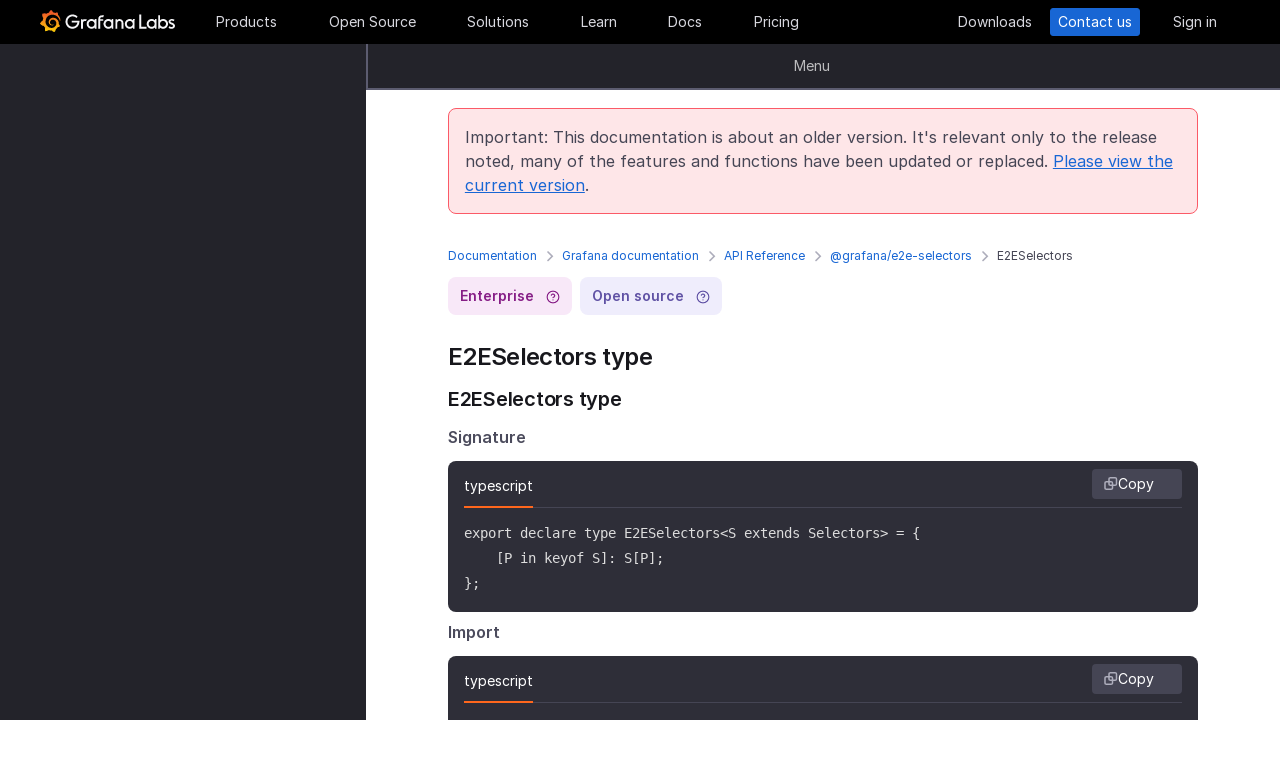

--- FILE ---
content_type: text/html
request_url: https://grafana.com/docs/grafana/v7.0/packages_api/e2e-selectors/e2eselectors/
body_size: 58990
content:
<!doctype html><html lang=en><head><meta charset=utf-8><meta http-equiv=X-UA-Compatible content="IE=edge,chrome=1"><meta name=viewport content="width=device-width,initial-scale=1,maximum-scale=1"><link rel="shortcut icon" href=/static/assets/img/fav32.png type=image/x-icon><meta name=application-name content="Grafana Labs"><meta name=Copyright content="Grafana Labs"><meta name=twitter:card content="summary_large_image"><meta name=twitter:site content="@grafana"><meta name=twitter:url content="https://twitter.com/grafana"><meta name=zd-site-verification content='khfhpajsuhgh7m48qdm8f9'><meta name=robots content="noindex"><meta property="og:site_name" content="Grafana Labs"><meta property="og:type" content="website"><title>E2ESelectors | Grafana documentation
</title><meta name=twitter:title content="
  E2ESelectors | Grafana documentation


"><meta property="og:title" content="
  E2ESelectors | Grafana documentation


"><meta name=twitter:description content="E2ESelectors type E2ESelectors type Signature
typescript Copy export declare type E2ESelectors<S extends Selectors> = {[P in keyof S]: S[P];}; Import
"><meta name=og:description content="E2ESelectors type E2ESelectors type Signature
typescript Copy export declare type E2ESelectors<S extends Selectors> = {[P in keyof S]: S[P];}; Import
"><meta name=description content="E2ESelectors type E2ESelectors type Signature
typescript Copy export declare type E2ESelectors<S extends Selectors> = {[P in keyof S]: S[P];}; Import
"><meta name=twitter:image content="https://grafana.com/meta-generator/E2ESelectors@@@grafana@@@1.png"><meta property="og:image" content="https://grafana.com/meta-generator/E2ESelectors@@@grafana@@@1.png"><meta property="og:image:width" content="1200"><meta property="og:image:height" content="630"><link rel=preload href=/web/fonts/font-awesome/css/font-awesome.min.css as=style><link rel=stylesheet href=/web/fonts/font-awesome/css/font-awesome.min.css><link rel=preload href=/web/fonts.min.css as=style><link href=/web/fonts.min.css rel=stylesheet><link rel=preload href=/web/app.min.css as=style><link href=/web/app.min.css rel=stylesheet><link rel=preload href=/web/shared.min.css as=style><link href=/web/shared.min.css rel=stylesheet><link rel=stylesheet href="/web/tw-styles.min.css"><link rel=preload href=/web/themes.min.css as=style><link rel=stylesheet href=/web/themes.min.css><style>.lazyload,.lazyloading{opacity:0}.lazyloaded{opacity:1;transition:opacity .25s}[x-cloak]{display:none}img[data-sizes=auto]{display:block;width:100%}</style><noscript><style>.lazyload{opacity:1}</style></noscript><link rel=preconnect href=//grafana.tt.omtrdc.net><link rel=dns-prefetch href=//grafana.tt.omtrdc.net><script src=https://grafana.com/at.js></script><meta name=facebook-domain-verification content="0nzzvug74mf2l7egl1acd75hg8l0zq"><script>window.Path="docs/grafana/v7.0/packages_api/e2e-selectors/e2eselectors.md",window.Country=`US`</script><script type=text/javascript src=https://script.crazyegg.com/pages/scripts/0131/2179.js async></script></head><body class=section-docs><div x-data=app_banner() x-init=init() x-cloak><div x-ref=top-banner id=top-banner></div></div><template x-data="{path: new URLSearchParams(location.search).get('path')}" x-if=path><div class=w-100p><div x-data="{copied: false}" class="wrapper d-flex flex-direction-row align-items-center justify-content-start p-1 mt-0"><div class=mr-1>Path:</div><div x-text=window.Path></div><button class=ml-1 @click="navigator.clipboard.writeText(window.Path); copied = true;">
<img class=lazyload data-src=/media/images/icons/icon-copy-small-2.svg alt="Copy path to clipboard" width=14 height=13></button><div x-show=copied class="ml-half text-green">Copied!</div></div></div></template><header class="mega-menu mega-menu__inactive" x-data='header_modals({"search_input_placeholder_desktop":"Search for something about Grafana","search_input_placeholder_mobile":"Search for..."})' x-init=init()><div class=mega-menu__wrapper><div class=mega-menu__main><div class=mega-menu__logo><a href=/ aria-label=Home><svg width="135" height="23" viewBox="0 0 135 23" fill="none"><path fill-rule="evenodd" clip-rule="evenodd" d="M99.2139 18.6364H106.379V16.7179h-5.247V4.5022H99.2139V18.6364zM114.952 18.6367H116.558V9.12258H114.913V10.3363C114.091 9.47495 112.956 8.96597 111.664 8.96597c-2.741.0-4.934 2.19253-4.934 4.89413.0 2.7015 2.193 4.9332 4.934 4.9332C112.956 18.7933 114.13 18.2452 114.952 17.423v1.2137zm-3.288-7.7914c1.68299999999999.0 3.014 1.3704 3.014 3.0148.0 1.6836-1.331 3.0148-3.014 3.0148-1.684.0-3.015-1.3312-3.015-3.0148.0-1.6444 1.37-3.0148 3.015-3.0148zm16.327 3.0145c0 2.7016-2.232 4.9333-4.934 4.9333C121.765 18.7931 120.591 18.2449 119.768 17.4227v1.2138h-1.605V5.28533H120.043V10.1011C120.826 9.39638 121.883 8.9657 123.057 8.9657 125.759 8.92655 127.991 11.1583 127.991 13.8598zm-1.958.0c0-1.6444-1.37-3.0148-3.015-3.0148-1.64400000000001.0-3.015 1.3312-3.015 3.0148.0 1.6444 1.371 2.9756 3.015 2.9756 1.645.0 3.015-1.3312 3.015-2.9756zm7.634-2.6625L134.489 9.78775C133.706 9.31792 132.845 8.92639 131.748 9.00469 129.947 9.00469 128.577 10.101 128.577 11.6671 128.577 13.3256 130.097 13.9582 131.04 14.351L131.083 14.3686C132.414 14.8776 133.001 15.23 133.001 15.8956c0 .5481-.430000000000007 1.1354-1.37 1.1354C130.848 17.031 129.83 16.6004 129.282 16.2871l-.744 1.5661C129.36 18.3622 130.535 18.8321 131.709 18.8321 133.628 18.8321 134.998 17.4617 134.998 15.8956S133.667 13.3115 132.14 12.7634C132.084 12.7425 132.029 12.722 131.975 12.7018 131.115 12.3816 130.456 12.1366 130.456 11.5105 130.456 10.9232 131.083 10.5708 131.827 10.5708S133.275 10.9623 133.667 11.1973z" fill="#f4f4f6"/><path d="M20.3595 9.74907C20.3204 9.3967 20.2812 8.96601 20.1246 8.49618 20.0071 8.02634 19.8114 7.51736 19.5373 6.96922 19.2632 6.42108 18.9109 5.87293 18.4802 5.32479 18.3236 5.12903 18.1278 4.89411 17.8929 4.69835 18.2061 3.44546 17.5014 2.38833 17.5014 2.38833 16.3268 2.31002 15.5437 2.7407 15.2696 2.97562 15.2305 2.97562 15.1913 2.93647 15.113 2.89731 14.9173 2.81901 14.7215 2.7407 14.4866 2.6624 14.2517 2.58409 14.0559 2.54494 13.821 2.46663 13.5861 2.42748 13.3511 2.38833 13.1554 2.34917 13.1162 2.34917 13.0771 2.34917 13.0379 2.34917 12.5289.704752 11.0411.0 11.0411.0 9.3967 1.05713 9.08348 2.50579 9.08348 2.50579s0 .0391499999999998.0.0783C9.00517 2.62324 8.88771 2.62324 8.8094 2.6624 8.69194 2.70155 8.57448 2.7407 8.41787 2.77986 8.30041 2.81901 8.18296 2.85816 8.02634 2.93647 7.79143 3.05393 7.51736 3.17138 7.28244 3.28884 7.04752 3.4063 6.81261 3.56291 6.57769 3.71953 6.53854 3.71953 6.53854 3.68037 6.53854 3.68037c-2.31002-.86136-4.34598.19577-4.34598.19577C1.9968 6.30362 3.09308 7.86973 3.328 8.1438 3.28884 8.30041 3.21054 8.45703 3.17139 8.61364c-.15661.54814-.31323 1.13543-.39153 1.72276C2.77986 10.4147 2.7407 10.493 2.7407 10.5713.626446 11.6284.0 13.7818.0 13.7818c1.76188 2.036 3.83699 2.1534 3.83699 2.1534C4.11106 16.4051 4.38513 16.8357 4.7375 17.2664 4.89411 17.423 5.05073 17.6188 5.16819 17.7754 4.54174 19.6156 5.24649 21.1426 5.24649 21.1426 7.20413 21.2209 8.49618 20.2812 8.77025 20.0463 8.96601 20.1246 9.16178 20.1637 9.35754 20.2421 9.94483 20.3987 10.5713 20.477 11.1977 20.5161c.156600000000001.0.3133.0.469900000000001.0H11.7459 11.785 11.8633 11.9416c.9397 1.3312 2.545 1.527 2.545 1.527 1.1746-1.2138 1.2137-2.4275 1.2137-2.7016V19.3024 19.2632C15.9352 19.1066 16.1701 18.9109 16.4051 18.7151 16.8749 18.2844 17.2664 17.8146 17.6188 17.3056 17.658 17.2664 17.6971 17.2273 17.6971 17.149 19.0283 17.2273 19.9288 16.3268 19.9288 16.3268c-.2349-1.3704-1.018-2.036-1.1746-2.1534H18.7151C18.7151 14.095 18.7151 14.0167 18.7151 13.9384c0-.156599999999999.0-.3132.0-.4306V13.312 13.2728 13.2337 13.1945 13.1162v-.1174C18.7151 12.9596 18.7151 12.9205 18.7151 12.8813 18.7151 12.8422 18.7151 12.803 18.7151 12.7638v-.1174-.1175C18.6759 12.3723 18.6759 12.2157 18.6368 12.0982 18.4802 11.511 18.2844 10.9628 17.9712 10.4538 17.658 9.94484 17.3056 9.51415 16.8749 9.12263 16.4442 8.7311 15.9744 8.45703 15.4654 8.22211 14.9564 7.98719 14.4474 7.86973 13.8993 7.79143 13.6252 7.75227 13.3903 7.75227 13.1162 7.75227H13.0379 12.9988 12.9596 12.9205 12.8422C12.803 7.75227 12.7638 7.75227 12.7247 7.75227 12.6072 7.75227 12.4506 7.79143 12.3332 7.79143 11.8242 7.86973 11.3152 8.0655 10.8845 8.33957 10.4538 8.61364 10.0623 8.92686 9.74907 9.27924 9.43585 9.63161 9.20093 10.0623 9.04432 10.493 8.88771 10.9237 8.8094 11.3543 8.77025 11.785c0 .1175.0.1958.0.3132C8.77025 12.1374 8.77025 12.1374 8.77025 12.1766V12.2549c0 .0391000000000012.0.1174.0.156600000000001C8.8094 12.6072 8.84856 12.8422 8.88771 13.0379 9.00517 13.4294 9.20093 13.7818 9.3967 14.095 9.63161 14.4083 9.90568 14.6432 10.1798 14.8389 10.4538 15.0347 10.7671 15.1913 11.0803 15.2696 11.3935 15.3479 11.6676 15.3871 11.9808 15.3871c.0390999999999995.0.0783000000000005.0.1174.0H12.1374 12.1766C12.2157 15.3871 12.2549 15.3871 12.2549 15.3871s0 0 .0391000000000012.0H12.3332 12.3723C12.4115 15.3871 12.4506 15.3871 12.4898 15.3871 12.5289 15.3871 12.5681 15.3871 12.6072 15.3479 12.6855 15.3479 12.7247 15.3088 12.803 15.3088 12.9205 15.2696 13.0379 15.2305 13.1554 15.1522c.1174-.039200000000001.1957-.1175.3132-.1958C13.5077 14.9564 13.5078 14.9173 13.5469 14.8781 13.6644 14.7998 13.6644 14.6432 13.5861 14.5649S13.3903 14.4474 13.312 14.5257C13.2728 14.5257 13.2728 14.5649 13.2337 14.5649 13.1554 14.604 13.0771 14.6432 12.9596 14.6823 12.8813 14.7215 12.7638 14.7215 12.6855 14.7606 12.6464 14.7606 12.5681 14.7606 12.5289 14.7606 12.4898 14.7606 12.4898 14.7606 12.4506 14.7606 12.4115 14.7606 12.4115 14.7606 12.3723 14.7606 12.3332 14.7606 12.3332 14.7606 12.294 14.7606 12.2549 14.7606 12.2157 14.7606 12.2157 14.7606H12.1766 12.1374C12.0982 14.7606 12.0983 14.7606 12.0591 14.7606 11.8242 14.7215 11.6284 14.6823 11.3935 14.5649 11.1586 14.4866 10.9628 14.33 10.767 14.1734 10.5713 14.0167 10.4147 13.7818 10.2972 13.5861 10.1798 13.3903 10.0623 13.1162 10.0231 12.8422 9.98399 12.7247 9.98399 12.5681 9.98399 12.4506 9.98399 12.4115 9.98399 12.3723 9.98399 12.3332V12.294 12.2549C9.98399 12.1766 9.98399 12.0982 10.0231 12.0199c.1175-.587299999999999.3916-1.1354.8614-1.6052C11.002 10.2972 11.1194 10.2189 11.2369 10.1014 11.3543 10.0231 11.511 9.94484 11.6284 9.86653 11.785 9.78823 11.9416 9.74907 12.0591 9.70992 12.2157 9.67077 12.3723 9.63161 12.5289 9.63161c.0783000000000005.0.156599999999999.0.2349.0H12.803 12.8813 12.9205 12.9988C13.1554 9.63161 13.3511 9.67077 13.5077 9.70992 13.8601 9.78822 14.1733 9.90568 14.4866 10.1014 15.113 10.4538 15.622 11.002 15.9744 11.6284 16.131 11.9416 16.2485 12.294 16.3268 12.6464 16.3268 12.7247 16.3659 12.8422 16.3659 12.9205V12.9988 13.0771C16.3659 13.1162 16.3659 13.1162 16.3659 13.1554 16.3659 13.1945 16.3659 13.1945 16.3659 13.2337V13.312 13.3903c0 .0390999999999995.0.1174.0.156600000000001C16.3659 13.6644 16.3659 13.7427 16.3268 13.8601 16.3268 13.9384 16.2876 14.0559 16.2876 14.1342S16.2484 14.33 16.2093 14.4083C16.1701 14.604 16.0918 14.7998 16.0135 14.9564 15.8569 15.3088 15.6612 15.6612 15.4262 16.0135 14.9564 16.64 14.33 17.1881 13.5861 17.5013 13.2337 17.658 12.8422 17.7754 12.4506 17.8537 12.2549 17.8929 12.0591 17.8929 11.8633 17.932H11.8242 11.785 11.7067 11.6284 11.5893c.0390999999999995.0.0.0.0.0-.1175.0-.1958.0-.3133.0C10.8454 17.8929 10.4147 17.8146 10.0231 17.6971 9.63161 17.5797 9.20093 17.423 8.84856 17.2273 8.10465 16.8357 7.43905 16.2876 6.89091 15.622c-.27407-.3132-.50899-.6656-.6656-1.0571C6.02954 14.1734 5.87294 13.7818 5.75548 13.3903 5.63802 12.9988 5.55972 12.5681 5.55972 12.1766V12.0982 12.0591 11.9808v-.2349V11.7067 11.6284 11.5893c0-.0391999999999992.0-.1175.0-.156699999999999C5.55972 11.2369 5.59887 11.002 5.59887 10.8062 5.63802 10.6104 5.67717 10.3755 5.71633 10.1798 5.75548 9.98399 5.79463 9.74907 5.87293 9.55331 5.99039 9.16178 6.14701 8.77025 6.30362 8.37872 6.65599 7.63482 7.08667 6.96922 7.63481 6.46023 7.75227 6.34277 7.90889 6.18616 8.0655 6.0687 8.22211 5.95124 8.37873 5.83378 8.53534 5.75548 8.69195 5.63802 8.84855 5.55971 9.00517 5.48141 9.08347 5.44225 9.16178 5.4031 9.24009 5.36395 9.27924 5.36395 9.31839 5.32479 9.35754 5.32479S9.43585 5.28564 9.47501 5.28564C9.63162 5.20734 9.82738 5.16818 9.98399 5.08988 10.0231 5.08988 10.0623 5.05072 10.1015 5.05072 10.1406 5.05072 10.1798 5.01157 10.2189 5.01157 10.2972 4.97242 10.4147 4.97242 10.493 4.93327 10.5321 4.93327 10.5713 4.89411 10.6496 4.89411 10.6887 4.89411 10.7279 4.89411 10.8062 4.85496 10.8454 4.85496 10.8845 4.85496 10.9628 4.81581H11.0411 11.1194C11.1586 4.81581 11.1977 4.81581 11.276 4.77665 11.3152 4.77665 11.3935 4.77665 11.4327 4.7375 11.4718 4.7375 11.5501 4.7375 11.5893 4.7375 11.6284 4.7375 11.6676 4.7375 11.7067 4.7375H11.785 11.8242 11.8633C11.9025 4.7375 11.9808 4.7375 12.0199 4.7375H12.0982s.0391999999999992.0.0.0H12.1374C12.1766 4.7375 12.2157 4.7375 12.2549 4.7375 12.4506 4.7375 12.6072 4.7375 12.803 4.7375 13.1554 4.7375 13.5077 4.77665 13.8601 4.85496 14.5257 4.97242 15.1522 5.20734 15.7395 5.48141s1.0962.62644 1.5269 1.01797C17.3056 6.53853 17.3056 6.53853 17.3447 6.57769 17.3839 6.61684 17.3839 6.61684 17.423 6.65599 17.4622 6.69515 17.5405 6.7343 17.5796 6.8126 17.6188 6.89091 17.6971 6.89091 17.7363 6.96922 17.7754 7.04752 17.8537 7.08668 17.8929 7.12583 18.0886 7.32159 18.2452 7.51736 18.4019 7.75227 18.7151 8.1438 18.9892 8.57448 19.1849 8.96601 19.1849 9.00517 19.2241 9.00517 19.2241 9.04432 19.2241 9.08347 19.2632 9.08347 19.2632 9.12263 19.3024 9.16178 19.3024 9.20093 19.3415 9.27924 19.3807 9.31839 19.3807 9.35754 19.4198 9.43585 19.459 9.475 19.459 9.51415 19.4981 9.59246 19.5765 9.78823 19.6548 9.94484 19.6939 10.1014 19.7722 10.3755 19.8505 10.6104 19.8897 10.8062 19.9288 10.8845 20.0071 10.9628 20.0854 10.9237 20.1637 10.9237 20.2421 10.8454 20.2421 10.767 20.3987 10.2972 20.3987 10.0231 20.3595 9.74907z" fill="url(#paint0_linear_16731_2713)"/><path d="M39.4286 11.9027C39.272 15.7397 36.2572 18.7544 32.4594 18.7544c-3.9936.0-6.9301-3.2105-6.9301-7.1258.0-3.91529 3.2105-7.16498 7.1258-7.16498C34.417 4.46362 36.1397 5.20753 37.6275 6.57788l-1.1354 1.4095c-1.1354-.97882-2.4666-1.64442-3.7978-1.64442-2.8582.0-5.2074 2.34918-5.2074 5.24654.0 2.9364 2.2318 5.2073 5.0508 5.2073 2.5449.0 4.5417-1.8402 4.9332-4.2677H31.7154V10.8455h7.7915L39.4286 11.9027z" fill="#f4f4f6"/><path d="M46.0849 10.9629H45.0278c-1.1746.0-2.1143.9397-2.1143 2.1143v5.5597H41.0342V9.16187h1.5661V9.94492C43.1093 9.43594 43.9315 9.16187 44.832 9.16187h2.036L46.0849 10.9629z" fill="#f4f4f6"/><path d="M56.4205 18.6365H54.8152V17.4228C53.5623 18.6365 51.6047 19.2238 49.6079 18.3624 48.12 17.6968 47.0238 16.3656 46.7497 14.7604 46.1624 11.7456 48.5116 9.00488 51.5263 9.00488 52.7792 9.00488 53.9538 9.51387 54.776 10.3361V9.12234H56.4205V18.6365zm-1.9577-4.0328C54.8935 12.6853 53.4448 10.9234 51.5655 10.9234c-1.6444.0-2.9756 1.3312-2.9756 2.9756.0 1.8402 1.6052 3.2888 3.5237 2.9365C53.2491 16.6397 54.1887 15.7392 54.4628 14.6037z" fill="#f4f4f6"/><path d="M60.2187 8.61346V9.1616h3.0148v1.6836H60.2187v7.8306H58.3394V8.69177c0-2.07511 1.4878-3.328 3.3671-3.328h2.2709L63.2335 7.1648h-1.527C60.8843 7.1648 60.2187 7.79125 60.2187 8.61346z" fill="#f4f4f6"/><path d="M73.2957 18.6365H71.6905V17.4228C70.4376 18.6365 68.4799 19.2238 66.4831 18.3624 64.9953 17.6968 63.8991 16.3656 63.625 14.7604 63.0377 11.7456 65.426 9.00488 68.4408 9.00488 69.6937 9.00488 70.8683 9.51387 71.6905 10.3361V9.12234h1.6444L73.2957 18.6365zM71.3773 14.6037C71.8079 12.6853 70.3593 10.9234 68.4799 10.9234c-1.6444.0-2.9756 1.3312-2.9756 2.9756.0 1.8402 1.6053 3.2888 3.52379999999999 2.9365C70.1635 16.6397 71.1032 15.7392 71.3773 14.6037z" fill="#f4f4f6"/><path d="M83.4365 13.0376v5.5989H81.5572V13.0376C81.5572 11.863 80.5783 10.9234 79.4429 10.9234 78.2292 10.9234 77.2895 11.863 77.2895 13.0376v5.5989H75.4102V9.16149H76.9763v.82222C77.6419 9.35726 78.5815 9.00488 79.5212 9.00488 81.7138 9.00488 83.4365 10.8059 83.4365 13.0376z" fill="#f4f4f6"/><path d="M94.5941 18.6365H92.9888V17.4228C91.7359 18.6365 89.7783 19.2238 87.7815 18.3624 86.2937 17.6968 85.1974 16.3656 84.9233 14.7604 84.336 11.7456 86.7244 9.00488 89.7391 9.00488 90.992 9.00488 92.1666 9.51387 92.9888 10.3361V9.12234h1.6444L94.5941 18.6365zM92.6756 14.6037C93.1063 12.6853 91.6576 10.9234 89.7783 10.9234c-1.6444.0-2.9756 1.3312-2.9756 2.9756.0 1.8402 1.6052 3.2888 3.52370000000001 2.9365C91.4227 16.6397 92.4015 15.7392 92.6756 14.6037z" fill="#f4f4f6"/><defs><linearGradient id="paint0_linear_16731_2713" x1="10.2543" y1="28" x2="10.2543" y2="2.5" gradientUnits="userSpaceOnUse"><stop stop-color="#fff100"/><stop offset="1" stop-color="#f05a28"/></linearGradient></defs></svg></a></div><ul class=mega-menu__primary><li class="d-flex column-gap-5 align-items-center justify-content-space-evenly w-100p"><a class="mega-menu__link mega-menu__item menu-btn" data-dropdown=products href=/products/cloud/>Products</a>
<a class="mega-menu__link mega-menu__item menu-btn" data-dropdown=opensource href=/oss/>Open Source</a>
<a class="mega-menu__link mega-menu__item menu-btn" data-dropdown=solutions href=/solutions/>Solutions</a>
<a class="mega-menu__link mega-menu__item menu-btn" data-dropdown=learn href=/blog/>Learn</a>
<a class="mega-menu__link mega-menu__item menu-btn" href=/docs/>Docs</a>
<a class="mega-menu__link mega-menu__item menu-btn" href=/pricing/>Pricing</a></li></ul><ul class=mega-menu__secondary><li x-ref=mega_wrapper class=d-flex><div class="d-flex column-gap-half mr-8"><button data-modal-trigger class="mega-menu__dialog--trigger bg-none border-none d-flex text-gray-3 bg-hover-gray-13 justify-content-center align-items-center br-4" @click=open_ai_modal aria-label="Search grafana.com"><svg width="18" height="18" viewBox="0 0 18 18" fill="none"><g clip-path="url(#clip0_63849_3100)"><path d="M17.4511 4.94041c-1.694-.3392-2.0523-.6975-2.3915-2.39151C15.0466 2.4837 14.9534 2.4837 14.9404 2.5489c-.3392 1.69396-.6975 2.05231-2.3915 2.39151C12.4837 4.95344 12.4837 5.04656 12.5489 5.05959c1.694.3392 2.0523.6975 2.3915 2.39151C14.9534 7.5163 15.0466 7.5163 15.0596 7.4511c.3392-1.69396.6975-2.05231 2.3915-2.39151C17.5163 5.04656 17.5163 4.95344 17.4511 4.94041z" fill="#fff" stroke="#fff" stroke-width=".75"/><path d="M12.9755 1.72021c-.8469-.1696-1.0261-.34875-1.1957-1.19576C11.7733.49185 11.7267.49185 11.7202.52445 11.5506 1.37143 11.3715 1.55061 10.5245 1.72021 10.4918 1.72672 10.4918 1.77328 10.5245 1.77979c.8469.1696 1.0261.34875 1.1957 1.19576C11.7267 3.00815 11.7733 3.00815 11.7798 2.97555 11.9494 2.12857 12.1285 1.94939 12.9755 1.77979 13.0082 1.77328 13.0082 1.72672 12.9755 1.72021z" fill="#fff" stroke="#fff" stroke-width=".5"/></g><path d="M13.8034 16.8197 11.208 14.2433c1.0074-1.2571 1.4953-2.8527 1.3633-4.4588C12.4393 8.17843 11.6974 6.68402 10.4983 5.60855 9.29906 4.53307 7.7337 3.95828 6.12404 4.00236 4.51437 4.04644 2.98276 4.70604 1.84413 5.84553.705504 6.98503.0464044 8.5178.00235827 10.1287-.0416878 11.7396.532668 13.3061 1.60733 14.5062c1.07465 1.2001 2.56793 1.9426 4.17277 2.0747C7.38495 16.713 8.97938 16.2247 10.2355 15.2165L12.81 17.7929C12.8751 17.8585 12.9524 17.9106 13.0377 17.9462 13.1229 17.9817 13.2144 18 13.3067 18 13.3991 18 13.4905 17.9817 13.5758 17.9462 13.661 17.9106 13.7384 17.8585 13.8034 17.7929 13.9295 17.6624 14 17.4879 14 17.3063 14 17.1248 13.9295 16.9503 13.8034 16.8197zM6.31088 15.2165C5.34233 15.2165 4.39552 14.9291 3.5902 14.3905 2.78488 13.852 2.15721 13.0866 1.78656 12.1911c-.37065-.8955-.46763-1.8809-.27867-2.83153C1.69684 8.40891 2.16324 7.53567 2.84811 6.85028c.68487-.68539 1.55745-1.15215 2.50739-1.34125C6.30545 5.31993 7.29009 5.41699 8.18491 5.78792 9.07974 6.15885 9.84456 6.787 10.3827 7.59293 10.9208 8.39886 11.208 9.34639 11.208 10.3157c0 1.2997-.516 2.5463-1.43436 3.4654C8.85526 14.7001 7.60967 15.2165 6.31088 15.2165z" fill="#fff"/><defs><clipPath id="clip0_63849_3100"><rect width="8" height="8" fill="#fff" transform="translate(10)"/></clipPath></defs></svg></button></div><a class="mega-menu__link mega-menu__button text-center" href=/get/ data-translate-label=cta>Downloads
</a><a class="mega-menu__link mega-menu__button mega-menu__button--primary text-center" href=/contact/ data-translate-label=cta>Contact us
</a><a id=menu__login-link class="mega-menu__link mega-menu__button mega-item__login text-center" href=/auth/sign-in/ data-translate-label=cta>Sign in</a></li></ul><div x-data=mobile_menu() class=mega-menu__mobile x-init=init() x-cloak><button data-modal-trigger class="mega-menu__dialog--trigger align-items-center justify-content-center bg-none border-none text-gray-3 d-grid bg-hover-gray-13 br-4" @click=open_ai_modal aria-label="Search grafana.com">
<svg width="18" height="18" viewBox="0 0 18 18" fill="none"><g clip-path="url(#clip0_63849_3100)"><path d="M17.4511 4.94041c-1.694-.3392-2.0523-.6975-2.3915-2.39151C15.0466 2.4837 14.9534 2.4837 14.9404 2.5489c-.3392 1.69396-.6975 2.05231-2.3915 2.39151C12.4837 4.95344 12.4837 5.04656 12.5489 5.05959c1.694.3392 2.0523.6975 2.3915 2.39151C14.9534 7.5163 15.0466 7.5163 15.0596 7.4511c.3392-1.69396.6975-2.05231 2.3915-2.39151C17.5163 5.04656 17.5163 4.95344 17.4511 4.94041z" fill="#fff" stroke="#fff" stroke-width=".75"/><path d="M12.9755 1.72021c-.8469-.1696-1.0261-.34875-1.1957-1.19576C11.7733.49185 11.7267.49185 11.7202.52445 11.5506 1.37143 11.3715 1.55061 10.5245 1.72021 10.4918 1.72672 10.4918 1.77328 10.5245 1.77979c.8469.1696 1.0261.34875 1.1957 1.19576C11.7267 3.00815 11.7733 3.00815 11.7798 2.97555 11.9494 2.12857 12.1285 1.94939 12.9755 1.77979 13.0082 1.77328 13.0082 1.72672 12.9755 1.72021z" fill="#fff" stroke="#fff" stroke-width=".5"/></g><path d="M13.8034 16.8197 11.208 14.2433c1.0074-1.2571 1.4953-2.8527 1.3633-4.4588C12.4393 8.17843 11.6974 6.68402 10.4983 5.60855 9.29906 4.53307 7.7337 3.95828 6.12404 4.00236 4.51437 4.04644 2.98276 4.70604 1.84413 5.84553.705504 6.98503.0464044 8.5178.00235827 10.1287-.0416878 11.7396.532668 13.3061 1.60733 14.5062c1.07465 1.2001 2.56793 1.9426 4.17277 2.0747C7.38495 16.713 8.97938 16.2247 10.2355 15.2165L12.81 17.7929C12.8751 17.8585 12.9524 17.9106 13.0377 17.9462 13.1229 17.9817 13.2144 18 13.3067 18 13.3991 18 13.4905 17.9817 13.5758 17.9462 13.661 17.9106 13.7384 17.8585 13.8034 17.7929 13.9295 17.6624 14 17.4879 14 17.3063 14 17.1248 13.9295 16.9503 13.8034 16.8197zM6.31088 15.2165C5.34233 15.2165 4.39552 14.9291 3.5902 14.3905 2.78488 13.852 2.15721 13.0866 1.78656 12.1911c-.37065-.8955-.46763-1.8809-.27867-2.83153C1.69684 8.40891 2.16324 7.53567 2.84811 6.85028c.68487-.68539 1.55745-1.15215 2.50739-1.34125C6.30545 5.31993 7.29009 5.41699 8.18491 5.78792 9.07974 6.15885 9.84456 6.787 10.3827 7.59293 10.9208 8.39886 11.208 9.34639 11.208 10.3157c0 1.2997-.516 2.5463-1.43436 3.4654C8.85526 14.7001 7.60967 15.2165 6.31088 15.2165z" fill="#fff"/><defs><clipPath id="clip0_63849_3100"><rect width="8" height="8" fill="#fff" transform="translate(10)"/></clipPath></defs></svg>
</button>
<button class="mega-menu__link tw-w-5 tw-h-5" @click=openMenu() x-show=!menuToggle>
<svg width="19" height="18" viewBox="0 0 19 18" fill="none"><path d="M0 1H19" stroke="#d8d8df" stroke-width="2"/><path d="M0 9H19" stroke="#d8d8df" stroke-width="2"/><path d="M0 17H19" stroke="#d8d8df" stroke-width="2"/></svg>
</button>
<button class="mega-menu__link tw-w-5 tw-h-5" @click=closeAll() x-show=menuToggle><svg width="16" height="15" viewBox="0 0 16 15" fill="none"><rect x="2.34277" y=".0712891" width="18" height="2" rx="1" transform="rotate(45 2.34277 0.0712891)" fill="#d8d8df"/><rect x=".928711" y="12.728" width="18" height="2" rx="1" transform="rotate(-45 0.928711 12.728)" fill="#d8d8df"/></svg></button><div class=mega-menu__mobile-container><div class=mega-menu__mobile-content><div class=mega-menu__mobile__btn-row-container><div class="mega-menu__mobile__btn-row mx-1"><a class="btn btn--primary" href="/auth/sign-up/create-user?plcmt=mobile-nav&amp;cta=create-free-account" data-translate-label=cta>Create free account
</a><a class="btn btn--outline-white" href="/contact/?plcmt=mobile-nav&amp;cta=myaccount" data-translate-label=cta>Contact us</a></div></div><div class=p-2><div class=mega-menu__mobile-inner><div class="mega-menu__mobile-header mb-1"><button class="mega-menu__mobile-header-btn w-100-mobile btn--none fw-500 body-large d-flex align-items-center" @click="isProductOpen = !isProductOpen">Products<span class=ml-half><svg width="8" height="13" viewBox="0 0 8 13" fill="none"><path d="M1.47461 11.4745 6.44955 6.49954" stroke="#a0a0b1" stroke-width="1.5" stroke-linecap="round" stroke-linejoin="round"/><path d="M6.4502 6.49976 1.47525 1.52481" stroke="#a0a0b1" stroke-width="1.5" stroke-linecap="round" stroke-linejoin="round"/></svg></span></button><div x-cloak class="mega-menu__mobile__sidebar__child py-1 px-2 z-5" :class="{ 'open': isProductOpen }"><button class="submenu-mobile__item btn--none mb-1 text-white body-small d-flex" @click="isProductOpen = false">
<span class=inline-block><svg width="5" height="9" viewBox="0 0 5 9" fill="none"><path d="M4.18164 1.00005.99966 4.18203 4.18164 7.36401" stroke="#fff" stroke-width="1.5" stroke-linecap="round" stroke-linejoin="round"/></svg></span><p class="m-0 pl-1 tw-text-nowrap">All</p></button><p class="body-large text-gray-7 text-capitalize">Products</p><div class="text-left my-1"><p class="text-white body-xlarge fw-600 mb-0 font-outfit">Grafana Cloud</p><div class=mega-menu__dropdown-header-subtext><p class="text-gray-5 description mb-half body-small">Monitor, analyze, and act faster with AI-powered observability.</p><div class="mega-menu__subitems-item d-flex align-items-center"><div class="w-35 h-35 minw-35 minh-35 bg-gray-15 d-flex align-items-center justify-content-center mr-half"><img class=image-white style=margin:0 src=/media/menus/products/grafana-menu-icon-grafana-cloud.svg alt="Grafana Cloud" width=24 height=24 preload=false></div><a href=/products/cloud class="text-white body-default hover-underline arrow">Grafana Cloud overview</a></div></div></div><div class="submenu-mobile__container mt-1"><div class="submenu-mobile__section mb-1"><p class="body-medium fw-600 text-uppercase text-orange-flat">LGTM+ Stack</p><div class="mega-menu__subitems ml-1"><div class="d-flex flex-direction-column mb-1"><a class=mega-menu__dropdown-link href="/products/cloud/logs/?plcmt=products-nav"><div class="mega-menu__subitems-item d-flex mb-0 align-items-center"><div class="w-24 h-24 minw-24 minh-24 bg-gray-15 d-flex align-items-center justify-content-center mr-half"><img class=image-white style=margin:0 data-src=/media/menus/products/grafana-menu-icon-logs.svg alt="Grafana Cloud Logs" width=14 height=20 preload=false></div><p class="text-white copy">Logs</p></div><p class="text-gray-5 description">powered by Grafana Loki</p></a></div><div class="d-flex flex-direction-column mb-1"><a class=mega-menu__dropdown-link href="/grafana/?plcmt=products-nav"><div class="mega-menu__subitems-item d-flex mb-0 align-items-center"><div class="w-24 h-24 minw-24 minh-24 bg-gray-15 d-flex align-items-center justify-content-center mr-half"><img class=image-white style=margin:0 data-src=/media/menus/products/grafana-menu-icon.svg alt=Grafana width=14 height=20 preload=false></div><p class="text-white copy">Grafana</p></div><p class="text-gray-5 description">for visualization</p></a></div><div class="d-flex flex-direction-column mb-1"><a class=mega-menu__dropdown-link href="/products/cloud/traces/?plcmt=products-nav"><div class="mega-menu__subitems-item d-flex mb-0 align-items-center"><div class="w-24 h-24 minw-24 minh-24 bg-gray-15 d-flex align-items-center justify-content-center mr-half"><img class=image-white style=margin:0 data-src=/media/menus/products/grafana-menu-icon-traces.svg alt="Grafana Cloud Traces" width=14 height=20 preload=false></div><p class="text-white copy">Traces</p></div><p class="text-gray-5 description">powered by Grafana Tempo</p></a></div><div class="d-flex flex-direction-column mb-1"><a class=mega-menu__dropdown-link href="/products/cloud/metrics/?plcmt=products-nav"><div class="mega-menu__subitems-item d-flex mb-0 align-items-center"><div class="w-24 h-24 minw-24 minh-24 bg-gray-15 d-flex align-items-center justify-content-center mr-half"><img class=image-white style=margin:0 data-src=/media/menus/products/grafana-menu-icon-metrics.svg alt="Grafana Cloud Metrics" width=14 height=20 preload=false></div><p class="text-white copy">Metrics</p></div><p class="text-gray-5 description">powered by Grafana Mimir and Prometheus</p></a></div></div></div><div class="submenu-mobile__section mb-1"><p class="body-medium fw-600 text-uppercase text-orange-flat">Key Capabilities</p><div class="mega-menu__subitems ml-1"><div class="d-flex flex-direction-column mb-1"><a class=mega-menu__dropdown-link href="/products/cloud/ai-tools-for-observability/?plcmt=products-nav"><div class="mega-menu__subitems-item d-flex mb-0 align-items-center"><div class="w-24 h-24 minw-24 minh-24 bg-gray-15 d-flex align-items-center justify-content-center mr-half"><img class=image-white style=margin:0 data-src=/media/menus/products/grafana-menu-icon-ai-ml.svg alt=AI/ML width=14 height=20 preload=false></div><p class="text-white copy">AI/ML insights</p></div><p class="text-gray-5 description">Identify anomalies and reduce toil</p></a></div><div class="d-flex flex-direction-column mb-1"><a class=mega-menu__dropdown-link href="/products/cloud/asserts/?plcmt=products-nav"><div class="mega-menu__subitems-item d-flex mb-0 align-items-center"><div class="w-24 h-24 minw-24 minh-24 bg-gray-15 d-flex align-items-center justify-content-center mr-half"><img class=image-white style=margin:0 data-src=/media/menus/products/grafana-menu-icon-asserts-v1.svg alt="Grafana Cloud Asserts" width=14 height=20 preload=false></div><p class="text-white copy">Contextual root cause analysis</p></div><p class="text-gray-5 description">Automated anomaly correlation</p></a></div><div class="d-flex flex-direction-column mb-1"><a class=mega-menu__dropdown-link href="/products/cloud/slo/?plcmt=products-nav"><div class="mega-menu__subitems-item d-flex mb-0 align-items-center"><div class="w-24 h-24 minw-24 minh-24 bg-gray-15 d-flex align-items-center justify-content-center mr-half"><img class=image-white style=margin:0 data-src=/media/menus/products/grafana-menu-icon-slo.svg alt="Grafana SLO" width=14 height=20 preload=false></div><p class="text-white copy">SLO management</p></div><p class="text-gray-5 description">Create SLOs and error budget alerts</p></a></div><div class="d-flex flex-direction-column mb-1"><a class=mega-menu__dropdown-link href="/products/cloud/alerting/?plcmt=products-nav"><div class="mega-menu__subitems-item d-flex mb-0 align-items-center"><div class="w-24 h-24 minw-24 minh-24 bg-gray-15 d-flex align-items-center justify-content-center mr-half"><img class=image-white style=margin:0 data-src=/media/menus/products/grafana-menu-icon-alerting.svg alt="Grafana Alerting" width=14 height=20 preload=false></div><p class="text-white copy">Alerting</p></div><p class="text-gray-5 description">Trigger alerts from any data source</p></a></div><div class="d-flex flex-direction-column mb-1"><a class=mega-menu__dropdown-link href="/grafana/plugins/?plcmt=products-nav"><div class="mega-menu__subitems-item d-flex mb-0 align-items-center"><div class="w-24 h-24 minw-24 minh-24 bg-gray-15 d-flex align-items-center justify-content-center mr-half"><img class=image-white style=margin:0 data-src=/media/menus/products/grafana-menu-icon-plugins.svg alt=Plugins width=14 height=20 preload=false></div><p class="text-white copy">Plugins</p></div><p class="text-gray-5 description">Connect Grafana to data sources, apps, and more</p></a></div></div></div><div class="submenu-mobile__section mb-1"><p class="body-medium fw-600 text-uppercase text-orange-flat">Observability Solutions</p><div class="mega-menu__subitems ml-1"><div class="d-flex flex-direction-column mb-1"><a class=mega-menu__dropdown-link href="/products/cloud/application-observability/?plcmt=products-nav"><div class="mega-menu__subitems-item d-flex mb-0 align-items-center"><div class="w-24 h-24 minw-24 minh-24 bg-gray-15 d-flex align-items-center justify-content-center mr-half"><img class=image-white style=margin:0 data-src=/media/menus/products/grafana-menu-icon-app-o11y.svg alt="Application Observability" width=14 height=20 preload=false></div><p class="text-white copy">Application Observability</p></div><p class="text-gray-5 description">Monitor application performance</p></a></div><div class="d-flex flex-direction-column mb-1"><a class=mega-menu__dropdown-link href="/solutions/?plcmt=products-nav"><div class="mega-menu__subitems-item d-flex mb-0 align-items-center"><div class="w-24 h-24 minw-24 minh-24 bg-gray-15 d-flex align-items-center justify-content-center mr-half"><img class=image-white style=margin:0 data-src=/media/menus/products/grafana-menu-icon-infra-o11y.svg alt="Infrastructure Observability" width=14 height=20 preload=false></div><p class="text-white copy">Infrastructure observability</p></div><p class="text-gray-5 description">Ensure infrastructure health and performance</p></a></div></div></div><div class="submenu-mobile__section mb-1"><p class="body-medium fw-600 text-uppercase text-orange-flat">Testing</p><div class="mega-menu__subitems ml-1"><div class="d-flex flex-direction-column mb-1"><a class=mega-menu__dropdown-link href="/products/cloud/k6/?plcmt=products-nav"><div class="mega-menu__subitems-item d-flex mb-0 align-items-center"><div class="w-24 h-24 minw-24 minh-24 bg-gray-15 d-flex align-items-center justify-content-center mr-half"><img class=image-white style=margin:0 data-src=/media/menus/products/grafana-menu-icon-k6.svg alt="Grafana Cloud k6" width=14 height=20 preload=false></div><p class="text-white copy">Performance testing</p></div><p class="text-gray-5 description">Powered by Grafana k6</p></a></div><div class="d-flex flex-direction-column mb-1"><a class=mega-menu__dropdown-link href="/products/cloud/synthetic-monitoring/?plcmt=products-nav"><div class="mega-menu__subitems-item d-flex mb-0 align-items-center"><div class="w-24 h-24 minw-24 minh-24 bg-gray-15 d-flex align-items-center justify-content-center mr-half"><img class=image-white style=margin:0 data-src=/media/menus/products/grafana-menu-icon-synthetic-monitoring.svg alt="Synthetic Monitoring" width=14 height=20 preload=false></div><p class="text-white copy">Synthetic Monitoring</p></div><p class="text-gray-5 description">powered by Grafana k6</p></a></div></div></div><div class="submenu-mobile__section mb-1"><p class="body-medium fw-600 text-uppercase text-orange-flat">IRM</p><div class="mega-menu__subitems ml-1"><div class="d-flex flex-direction-column mb-1"><a class=mega-menu__dropdown-link href="/products/cloud/incident/?plcmt=products-nav"><div class="mega-menu__subitems-item d-flex mb-0 align-items-center"><div class="w-24 h-24 minw-24 minh-24 bg-gray-15 d-flex align-items-center justify-content-center mr-half"><img class=image-white style=margin:0 data-src=/media/menus/products/grafana-menu-icon-incident.svg alt=Incident width=14 height=20 preload=false></div><p class="text-white copy">Incident response</p></div><p class="text-gray-5 description">Routine task automation for incidents</p></a></div><div class="d-flex flex-direction-column mb-1"><a class=mega-menu__dropdown-link href="/products/cloud/oncall/?plcmt=products-nav"><div class="mega-menu__subitems-item d-flex mb-0 align-items-center"><div class="w-24 h-24 minw-24 minh-24 bg-gray-15 d-flex align-items-center justify-content-center mr-half"><img class=image-white style=margin:0 data-src=/media/menus/products/grafana-menu-icon-oncall.svg alt=OnCall width=14 height=20 preload=false></div><p class="text-white copy">On-call management</p></div><p class="text-gray-5 description">Flexible on-call management</p></a></div></div></div></div></div></div><div class="mega-menu__mobile-header mb-1"><button class="mega-menu__mobile-header-btn w-100-mobile btn--none fw-500 body-large d-flex align-items-center" @click="isOpenSourceOpen = !isOpenSourceOpen">Open Source<span class=ml-half><svg width="8" height="13" viewBox="0 0 8 13" fill="none"><path d="M1.47461 11.4745 6.44955 6.49954" stroke="#a0a0b1" stroke-width="1.5" stroke-linecap="round" stroke-linejoin="round"/><path d="M6.4502 6.49976 1.47525 1.52481" stroke="#a0a0b1" stroke-width="1.5" stroke-linecap="round" stroke-linejoin="round"/></svg></span></button><div x-cloak class="mega-menu__mobile__sidebar__child py-1 px-2 z-5" :class="{ 'open': isOpenSourceOpen }"><button class="submenu-mobile__item btn--none mb-1 text-white body-small d-flex" @click="isOpenSourceOpen = false">
<span class=inline-block><svg width="5" height="9" viewBox="0 0 5 9" fill="none"><path d="M4.18164 1.00005.99966 4.18203 4.18164 7.36401" stroke="#fff" stroke-width="1.5" stroke-linecap="round" stroke-linejoin="round"/></svg></span><p class="m-0 pl-1">All</p></button><p class="body-large text-gray-7">Open Source</p><div class="mb-1 d-flex align-items-start"><div class="d-flex flex-direction-column"><a class="mega-menu__dropdown-link body-small" href="/oss/loki/?plcmt=oss-nav"><p class="text-white copy">Grafana Loki</p><p class="text-gray-5 description">Multi-tenant log aggregation system</p></a></div></div><div class="mb-1 d-flex align-items-start"><div class="d-flex flex-direction-column"><a class="mega-menu__dropdown-link body-small" href="/oss/grafana/?plcmt=oss-nav"><p class="text-white copy">Grafana</p><p class="text-gray-5 description">Query, visualize, and alert on data</p></a></div></div><div class="mb-1 d-flex align-items-start"><div class="d-flex flex-direction-column"><a class="mega-menu__dropdown-link body-small" href="/oss/tempo/?plcmt=oss-nav"><p class="text-white copy">Grafana Tempo</p><p class="text-gray-5 description">High-scale distributed tracing backend</p></a></div></div><div class="mb-1 d-flex align-items-start"><div class="d-flex flex-direction-column"><a class="mega-menu__dropdown-link body-small" href="/oss/mimir/?plcmt=oss-nav"><p class="text-white copy">Grafana Mimir</p><p class="text-gray-5 description">Scalable and performant metrics backend</p></a></div></div><div class="mb-1 d-flex align-items-start"><div class="d-flex flex-direction-column"><a class="mega-menu__dropdown-link body-small" href="/oss/pyroscope/?plcmt=oss-nav"><p class="text-white copy">Grafana Pyroscope</p><p class="text-gray-5 description">Scalable continuous profiling backend</p></a></div></div><div class="mb-1 d-flex align-items-start"><div class="d-flex flex-direction-column"><a class="mega-menu__dropdown-link body-small" href="/oss/beyla-ebpf/?plcmt=oss-nav"><p class="text-white copy">Grafana Beyla</p><p class="text-gray-5 description">eBPF auto-instrumentation</p></a></div></div><div class="mb-1 d-flex align-items-start"><div class="d-flex flex-direction-column"><a class="mega-menu__dropdown-link body-small" href="/oss/faro/?plcmt=oss-nav"><p class="text-white copy">Grafana Faro</p><p class="text-gray-5 description">Frontend application observability web SDK</p></a></div></div><div class="mb-1 d-flex align-items-start"><div class="d-flex flex-direction-column"><a class="mega-menu__dropdown-link body-small" href="/oss/alloy-opentelemetry-collector/?plcmt=oss-nav"><p class="text-white copy">Grafana Alloy</p><p class="text-gray-5 description">OpenTelemetry Collector distribution with Prometheus pipelines</p></a></div></div><div class="mb-1 d-flex align-items-start"><div class="d-flex flex-direction-column"><a class="mega-menu__dropdown-link body-small" href="/oss/k6/?plcmt=oss-nav"><p class="text-white copy">Grafana k6</p><p class="text-gray-5 description">Load testing for engineering teams</p></a></div></div><div class="mb-1 d-flex align-items-start"><div class="d-flex flex-direction-column"><a class="mega-menu__dropdown-link body-small" href="/oss/prometheus/?plcmt=oss-nav"><p class="text-white copy">Prometheus</p><p class="text-gray-5 description">Monitor Kubernetes and cloud native</p></a></div></div><div class="mb-1 d-flex align-items-start"><div class="d-flex flex-direction-column"><a class="mega-menu__dropdown-link body-small" href="/oss/opentelemetry/?plcmt=oss-nav"><p class="text-white copy">OpenTelemetry</p><p class="text-gray-5 description">Instrument and collect telemetry data</p></a></div></div><div class="mb-1 d-flex align-items-start"><div class="d-flex flex-direction-column"><a class="mega-menu__dropdown-link body-small" href="/oss/graphite/?plcmt=oss-nav"><p class="text-white copy">Graphite</p><p class="text-gray-5 description">Scalable monitoring for time series data</p></a></div></div><div class="mb-1 d-flex align-items-start"><div class="d-flex flex-direction-column"><a class="mega-menu__dropdown-link body-small" href="/oss/?plcmt=oss-nav"><p class="text-white copy">All</p><p class="text-gray-5 description"></p></a></div></div><p class="body-large text-gray-7 pt-2">Community resources</p><a class="mega-menu__dropdown-link body-small" href="/grafana/dashboards/?plcmt=oss-nav"><p class="text-white copy">Dashboard templates</p><p class="text-gray-5 description pb-1">Try out and share prebuilt visualizations</p></a><a class="mega-menu__dropdown-link body-small" href="/oss/prometheus/exporters/?plcmt=oss-nav"><p class="text-white copy">Prometheus exporters</p><p class="text-gray-5 description pb-1">Get your metrics into Prometheus quickly</p></a></div></div><div class="mega-menu__mobile-header mb-1"><button class="mega-menu__mobile-header-btn w-100-mobile btn--none fw-500 body-large d-flex align-items-center" @click="isSolutionOpen = !isSolutionOpen">Solutions<span class=ml-half><svg width="8" height="13" viewBox="0 0 8 13" fill="none"><path d="M1.47461 11.4745 6.44955 6.49954" stroke="#a0a0b1" stroke-width="1.5" stroke-linecap="round" stroke-linejoin="round"/><path d="M6.4502 6.49976 1.47525 1.52481" stroke="#a0a0b1" stroke-width="1.5" stroke-linecap="round" stroke-linejoin="round"/></svg></span></button><div x-cloak class="mega-menu__mobile__sidebar__child py-1 px-2 z-5" :class="{ 'open': isSolutionOpen }"><button class="submenu-mobile__item btn--none mb-1 text-white body-small d-flex" @click="isSolutionOpen = false">
<span class=inline-block><svg width="5" height="9" viewBox="0 0 5 9" fill="none"><path d="M4.18164 1.00005.99966 4.18203 4.18164 7.36401" stroke="#fff" stroke-width="1.5" stroke-linecap="round" stroke-linejoin="round"/></svg></span><p class="m-0 pl-1">All</p></button><p class="body-large text-amber-1 uppercase mb-0 pt-1">end-to-end solutions</p><p class="body-large text-gray-7">Opinionated solutions that help you get there easier and faster</p><div class="mb-1 d-flex align-items-start"><div class="d-flex flex-direction-column"><a class="mega-menu__dropdown-link body-small" href="/solutions/kubernetes/?plcmt=solutions-nav"><p class="text-white copy">Kubernetes Monitoring</p><p class="text-gray-5 description">Get K8s health, performance, and cost monitoring from cluster to container</p></a></div></div><div class="mb-1 d-flex align-items-start"><div class="d-flex flex-direction-column"><a class="mega-menu__dropdown-link body-small" href="/products/cloud/application-observability/?plcmt=solutions-nav"><p class="text-white copy">Application Observability</p><p class="text-gray-5 description">Monitor application performance</p></a></div></div><div class="mb-1 d-flex align-items-start"><div class="d-flex flex-direction-column"><a class="mega-menu__dropdown-link body-small" href="/products/cloud/frontend-observability-for-real-user-monitoring/?plcmt=solutions-nav"><p class="text-white copy">Frontend Observability</p><p class="text-gray-5 description">Gain real user monitoring insights</p></a></div></div><div class="mb-1 d-flex align-items-start"><div class="d-flex flex-direction-column"><a class="mega-menu__dropdown-link body-small" href="/products/cloud/irm/?plcmt=solutions-nav"><p class="text-white copy">Incident Response & Management</p><p class="text-gray-5 description">Detect and respond to incidents with a simplified workflow</p></a></div></div><div class="my-1 text-left"><a class="arrow text-action-blue-3 f-16 text-left" href="/solutions/?plcmt=nav-solutions-cta1" data-translate-label=cta>All monitoring and visualization solutions</a></div><p class="body-large text-amber-1 uppercase mb-0 pt-1">monitor infrastructure</p><p class="body-large text-gray-7">Out-of-the-box KPIs, dashboards, and alerts for observability</p><div class="d-flex mb-half align-items-center justify-content-start"><div class="d-flex align-items-center justify-content-center w-20 h-20 mr-half"><img data-src=/static/img/logos/logo-linux.svg alt="linux server logo" width=20 height=20 preload=false></div><a href="/solutions/linux-node/monitor/?plcmt=solutions-nav" class="mega-menu__dropdown-link text-white body-small hover-underline">Linux</a></div><div class="d-flex mb-half align-items-center justify-content-start"><div class="d-flex align-items-center justify-content-center w-20 h-20 mr-half"><img data-src=/media/solutions/windows-monitor/windows-icon.png alt="windows logo" width=20 height=20 preload=false></div><a href="/solutions/windows/monitor/?plcmt=solutions-nav" class="mega-menu__dropdown-link text-white body-small hover-underline">Windows</a></div><div class="d-flex mb-half align-items-center justify-content-start"><div class="d-flex align-items-center justify-content-center w-20 h-20 mr-half"><img data-src=/static/img/logos/icon-docker.svg alt="docker logo" width=20 height=20 preload=false></div><a href="/solutions/docker/monitor/?plcmt=solutions-nav" class="mega-menu__dropdown-link text-white body-small hover-underline">Docker</a></div><div class="d-flex mb-half align-items-center justify-content-start"><div class="d-flex align-items-center justify-content-center w-20 h-20 mr-half"><img data-src=/static/img/logos/postgresql_elephant_icon.svg alt="postgresql logo" width=20 height=20 preload=false></div><a href="/solutions/postgresql/monitor/?plcmt=solutions-nav" class="mega-menu__dropdown-link text-white body-small hover-underline">Postgres</a></div><div class="d-flex mb-half align-items-center justify-content-start"><div class="d-flex align-items-center justify-content-center w-20 h-20 mr-half"><img data-src=/static/img/logos/mysql_logo_menu.svg alt="mysql logo" width=20 height=20 preload=false></div><a href="/solutions/mysql/monitor/?plcmt=solutions-nav" class="mega-menu__dropdown-link text-white body-small hover-underline">MySQL</a></div><div class="d-flex mb-half align-items-center justify-content-start"><div class="d-flex align-items-center justify-content-center w-20 h-20 mr-half"><img data-src=/media/images/logos/aws-logo-light.svg alt="aws logo" width=20 height=20 preload=false></div><a href="/solutions/cloud-monitoring-aws/?plcmt=solutions-nav" class="mega-menu__dropdown-link text-white body-small hover-underline">AWS</a></div><div class="d-flex mb-half align-items-center justify-content-start"><div class="d-flex align-items-center justify-content-center w-20 h-20 mr-half"><img data-src=/static/img/logos/kafka.svg alt="kafka logo" width=20 height=20 preload=false></div><a href="/solutions/kafka/monitor/?plcmt=solutions-nav" class="mega-menu__dropdown-link text-white body-small hover-underline">Kafka</a></div><div class="d-flex mb-half align-items-center justify-content-start"><div class="d-flex align-items-center justify-content-center w-20 h-20 mr-half"><img data-src=/static/img/logos/jenkins-logo.svg alt="jenkins logo" width=20 height=20 preload=false></div><a href="/solutions/jenkins/monitor/?plcmt=solutions-nav" class="mega-menu__dropdown-link text-white body-small hover-underline">Jenkins</a></div><div class="d-flex mb-half align-items-center justify-content-start"><div class="d-flex align-items-center justify-content-center w-20 h-20 mr-half"><img data-src=/media/solutions/rabbitmq-monitor/rabbitmq-icon.png alt="rabbitmq logo" width=20 height=20 preload=false></div><a href="/solutions/rabbitmq/monitor/?plcmt=solutions-nav" class="mega-menu__dropdown-link text-white body-small hover-underline">RabbitMQ</a></div><div class="d-flex mb-half align-items-center justify-content-start"><div class="d-flex align-items-center justify-content-center w-20 h-20 mr-half"><img data-src=/media/images/logos/logo-mongodb.svg alt="mongodb logo" width=20 height=20 preload=false></div><a href="/solutions/mongodb/monitor/?plcmt=solutions-nav" class="mega-menu__dropdown-link text-white body-small hover-underline">MongoDB</a></div><div class="d-flex mb-half align-items-center justify-content-start"><div class="d-flex align-items-center justify-content-center w-20 h-20 mr-half"><img data-src=/media/solutions/azure-metrics-monitor/microsoft-azure-icon.svg alt="microsoft azure observability logo" width=20 height=20 preload=false></div><a href="/solutions/cloud-monitoring-microsoft-azure/?plcmt=solutions-nav" class="mega-menu__dropdown-link text-white body-small hover-underline">Microsoft Azure</a></div><div class="d-flex mb-half align-items-center justify-content-start"><div class="d-flex align-items-center justify-content-center w-20 h-20 mr-half"><img data-src=/media/images/logos/google-cloud-logo-60x48.svg alt="google cloud observability with grafana cloud logo" width=20 height=20 preload=false></div><a href="/solutions/cloud-monitoring-google-cloud/?plcmt=solutions-nav" class="mega-menu__dropdown-link text-white body-small hover-underline">Google Cloud</a></div><div class="my-1 text-left"><a class="arrow text-action-blue-3 f-16 text-left mt-1" href="/solutions/monitoring/?plcmt=nav-solutions-cta2" data-translate-label=cta>All monitoring solutions</a></div><p class="body-large text-amber-1 uppercase mb-0 pt-1">visualize any data</p><p class="body-large text-gray-7">Instantly connect all your data sources to Grafana</p><div class="d-flex mb-half align-items-center justify-content-start"><div class="d-flex align-items-center justify-content-center w-20 h-20 mr-half"><img data-src=/media/images/logos/logo-mongodb.svg alt="mongodb logo" width=20 height=20 preload=false></div><a href="/solutions/mongodb/visualize/?plcmt=solutions-nav" class="mega-menu__dropdown-link text-white body-small hover-underline">MongoDB</a></div><div class="d-flex mb-half align-items-center justify-content-start"><div class="d-flex align-items-center justify-content-center w-20 h-20 mr-half"><img data-src=/static/img/logos/appDynamics-white.svg alt="appdynamics logo" width=20 height=20 preload=false></div><a href="/solutions/appdynamics/visualize/?plcmt=solutions-nav" class="mega-menu__dropdown-link text-white body-small hover-underline">AppDynamics</a></div><div class="d-flex mb-half align-items-center justify-content-start"><div class="d-flex align-items-center justify-content-center w-20 h-20 mr-half"><img data-src=/static/img/logos/oracle-logo.png alt="oracle database logo" width=20 height=20 preload=false></div><a href="/solutions/oracle-database/visualize/?plcmt=solutions-nav" class="mega-menu__dropdown-link text-white body-small hover-underline">Oracle</a></div><div class="d-flex mb-half align-items-center justify-content-start"><div class="d-flex align-items-center justify-content-center w-20 h-20 mr-half"><img data-src=/static/img/logos/gitlab.svg alt="gitlab logo" width=20 height=20 preload=false></div><a href="/solutions/gitlab/visualize/?plcmt=solutions-nav" class="mega-menu__dropdown-link text-white body-small hover-underline">GitLab</a></div><div class="d-flex mb-half align-items-center justify-content-start"><div class="d-flex align-items-center justify-content-center w-20 h-20 mr-half"><img data-src=/static/img/diagram/jira-small.svg alt="jira logo" width=20 height=20 preload=false></div><a href="/solutions/jira/visualize/?plcmt=solutions-nav" class="mega-menu__dropdown-link text-white body-small hover-underline">Jira</a></div><div class="d-flex mb-half align-items-center justify-content-start"><div class="d-flex align-items-center justify-content-center w-20 h-20 mr-half"><img data-src=/static/img/logos/salesforce.com_logo.svg alt="salesforce logo" width=20 height=20 preload=false></div><a href="/solutions/salesforce/visualize/?plcmt=solutions-nav" class="mega-menu__dropdown-link text-white body-small hover-underline">Salesforce</a></div><div class="d-flex mb-half align-items-center justify-content-start"><div class="d-flex align-items-center justify-content-center w-20 h-20 mr-half"><img data-src=/static/img/logos/splunk-menu.svg alt="splunk logo" width=20 height=20 preload=false></div><a href="/solutions/splunk/visualize/?plcmt=solutions-nav" class="mega-menu__dropdown-link text-white body-small hover-underline">Splunk</a></div><div class="d-flex mb-half align-items-center justify-content-start"><div class="d-flex align-items-center justify-content-center w-20 h-20 mr-half"><img data-src=/static/img/logos/icon-datadog.svg alt="datadog logo" width=20 height=20 preload=false></div><a href="/solutions/datadog/visualize/?plcmt=solutions-nav" class="mega-menu__dropdown-link text-white body-small hover-underline">Datadog</a></div><div class="d-flex mb-half align-items-center justify-content-start"><div class="d-flex align-items-center justify-content-center w-20 h-20 mr-half"><img data-src=/static/img/logos/newrelic.svg alt="new relic logo" width=20 height=20 preload=false></div><a href="/solutions/new-relic/visualize/?plcmt=solutions-nav" class="mega-menu__dropdown-link text-white body-small hover-underline">New Relic</a></div><div class="d-flex mb-half align-items-center justify-content-start"><div class="d-flex align-items-center justify-content-center w-20 h-20 mr-half"><img data-src=/static/img/logos/snowflake-logo-lg.png alt="snowflake logo" width=20 height=20 preload=false></div><a href="/solutions/snowflake/visualize/?plcmt=solutions-nav" class="mega-menu__dropdown-link text-white body-small hover-underline">Snowflake</a></div><div class="my-1 text-left"><a class="arrow text-action-blue-3 f-16 text-left mt-1" href="/solutions/visualization/?plcmt=nav-solutions-cta3" data-translate-label=cta>All visualization solutions</a></div></div></div><div class="mega-menu__mobile-header mb-1"><button class="mega-menu__mobile-header-btn w-100-mobile btn--none fw-500 body-large d-flex align-items-center" @click="isLearnOpen = !isLearnOpen">Learn<span class=ml-half><svg width="8" height="13" viewBox="0 0 8 13" fill="none"><path d="M1.47461 11.4745 6.44955 6.49954" stroke="#a0a0b1" stroke-width="1.5" stroke-linecap="round" stroke-linejoin="round"/><path d="M6.4502 6.49976 1.47525 1.52481" stroke="#a0a0b1" stroke-width="1.5" stroke-linecap="round" stroke-linejoin="round"/></svg></span></button><div x-cloak class="mega-menu__mobile__sidebar__child py-1 px-2 z-5" :class="{ 'open': isLearnOpen }"><button class="submenu-mobile__item btn--none mb-1 text-white body-small d-flex" @click="isLearnOpen = false">
<span class=inline-block><svg width="5" height="9" viewBox="0 0 5 9" fill="none"><path d="M4.18164 1.00005.99966 4.18203 4.18164 7.36401" stroke="#fff" stroke-width="1.5" stroke-linecap="round" stroke-linejoin="round"/></svg></span><p class="m-0 pl-1">All</p></button><p class="body-large text-gray-7">Learn</p><div class=submenu-mobile__container><div class="submenu-mobile__section mb-1"><p class="text-gray-7 f-20">Community and events</p><div class="mega-menu__subitems ml-1"><div class="d-flex flex-direction-column mb-1"><div class="d-flex flex-direction-row"><a class=mega-menu__dropdown-link href="/events/?plcmt=learn-nav"><p class="text-white copy">Events</p><p class="text-gray-5 description">Upcoming in-person and virtual events</p></a></div></div><div class="d-flex flex-direction-column mb-1"><div class="d-flex flex-direction-row"><a class=mega-menu__dropdown-link href="/events/observabilitycon/?plcmt=learn-nav"><p class="text-white copy">ObservabilityCON 2025</p><p class="text-gray-5 description">Our flagship observability event</p></a></div></div><div class="d-flex flex-direction-column mb-1"><div class="d-flex flex-direction-row"><a class=mega-menu__dropdown-link href="/events/grafanacon/?plcmt=learn-nav"><p class="text-white copy">GrafanaCON 2026</p><p class="text-gray-5 description">Our annual OSS community conference</p></a></div></div><div class="d-flex flex-direction-column mb-1"><div class="d-flex flex-direction-row"><a class=mega-menu__dropdown-link href="/events/observabilitycon-on-the-road/?plcmt=learn-nav"><p class="text-white copy">ObservabilityCON on the Road</p><p class="text-gray-5 description">Our observability conference on the road</p></a></div></div><div class="d-flex flex-direction-column mb-1"><div class="d-flex flex-direction-row"><a class=mega-menu__dropdown-link href="/community/?plcmt=learn-nav"><p class="text-white copy">Community</p><p class="text-gray-5 description">Join the Grafana community</p></a></div></div><div class="d-flex flex-direction-column mb-1"><div class="d-flex flex-direction-row"><a class=mega-menu__dropdown-link href="https://community.grafana.com/?plcmt=learn-nav"><p class="text-white copy">Community forums</p><p class="text-gray-5 description">Ask the community for help</p></a></div></div></div></div><div class="submenu-mobile__section mb-1"><p class="text-gray-7 f-20">Resources</p><div class="mega-menu__subitems ml-1"><div class="d-flex flex-direction-column mb-1"><div class="d-flex flex-direction-row"><a class=mega-menu__dropdown-link href="/blog/?plcmt=learn-nav"><p class="text-white copy">Blog</p><p class="text-gray-5 description">News, releases, cool stories, and more</p></a></div></div><div class="d-flex flex-direction-column mb-1"><div class="d-flex flex-direction-row"><a class=mega-menu__dropdown-link href="/observability-survey/?plcmt=learn-nav"><p class="text-white copy">4th annual Observability Survey</p><p class="text-gray-5 description">Share your thoughts on the state of observability</p></a></div></div><div class="d-flex flex-direction-column mb-1"><div class="d-flex flex-direction-row"><a class=mega-menu__dropdown-link href="/observability-benefits-for-business/?plcmt=learn-nav"><p class="text-white copy">Benefits of Observability</p><p class="text-gray-5 description">New research, reports, and insights</p></a></div></div><div class="d-flex flex-direction-column mb-1"><div class="d-flex flex-direction-row"><a class=mega-menu__dropdown-link href="/success/?plcmt=learn-nav"><p class="text-white copy">Success stories</p><p class="text-gray-5 description">By use case, product, and industry</p></a></div></div></div></div><div class="submenu-mobile__section mb-1"><p class="text-gray-7 f-20">How-to</p><div class="mega-menu__subitems ml-1"><div class="d-flex flex-direction-column mb-1"><div class="d-flex flex-direction-row"><a class=mega-menu__dropdown-link href="/docs/?plcmt=learn-nav"><p class="text-white copy">Documentation</p><p class="text-gray-5 description">All the docs</p></a></div></div><div class="d-flex flex-direction-column mb-1"><div class="d-flex flex-direction-row"><a class=mega-menu__dropdown-link href="/videos/?plcmt=learn-nav"><p class="text-white copy">Webinars and videos</p><p class="text-gray-5 description">Demos, webinars, and feature tours</p></a></div></div><div class="d-flex flex-direction-column mb-1"><div class="d-flex flex-direction-row"><a class=mega-menu__dropdown-link href="/tutorials/?plcmt=learn-nav"><p class="text-white copy">Tutorials</p><p class="text-gray-5 description">Step-by-step guides</p></a></div></div><div class="d-flex flex-direction-column mb-1"><div class="d-flex flex-direction-row"><a class=mega-menu__dropdown-link href="/workshops/?plcmt=learn-nav"><p class="text-white copy">Workshops</p><p class="text-gray-5 description">Free, in-person or online</p></a></div></div><div class="d-flex flex-direction-column mb-1"><div class="d-flex flex-direction-row"><a class=mega-menu__dropdown-link href="/docs/learning-journeys/?plcmt=learn-nav"><p class="text-white copy">Learning Journeys</p><p class="text-gray-5 description">Expert guidance for mastering our platform</p></a></div></div><div class="d-flex flex-direction-column mb-1"><div class="d-flex flex-direction-row"><a class=mega-menu__dropdown-link href="/professional-services/?plcmt=learn-nav"><p class="text-white copy">Professional Services</p><p class="text-gray-5 description">Expert guidance and training</p></a></div></div></div></div></div></div></div><div class="mega-menu__mobile-header mb-1"><a href=/docs/ class="mega-menu__mobile-header-btn w-100-mobile fw-500 body-large d-flex align-items-center text-white">Docs</a></div></div><div class="mega-menu__mobile-header mb-1"><a href="/pricing/?plcmt=mobile-nav" class="mega-menu__mobile-header-btn w-100-mobile fw-500 body-large d-flex align-items-center text-white">Pricing</a></div></div><div class=mega-menu__mobile-promo><p class="body-large text-gray-7">Help build the future of open source observability software
<span class=fw-500><a class=text-white href="/about/careers/?plcmt=mobile-nav&amp;cta=career" data-translate-label=cta>Open positions</a></span></p><p class="body-large text-gray-7">Check out the open source projects we support
<span class=fw-500><a class=text-white href="/get/?plcmt=mobile-nav&amp;cta=downloads" data-translate-label=cta>Downloads</a></span></p></div><div class=mega-menu__mobile-cta><a id=menu__login-link--mobile class="btn btn--gray py-half br-10" href="/auth/sign-in?plcmt=mobile-nav&amp;cta=myaccount" data-translate-label=cta>Sign in</a></div></div></div></div></div></div><div class=mega-menu__dropdown><div class=mega-menu__dropdown-container><div class="mega-menu__dropdown-item active" data-dropdown=products><div class=mega-menu__dropdown-content style=width:1200px><div class=d-flex><div class=w-80p><div class="text-left pl-1 my-1"><p class="text-white body-xlarge fw-600 mb-0 font-outfit">Grafana Cloud</p><div class=mega-menu__dropdown-header-subtext><p class="text-gray-5 description mb-half body-small">Monitor, analyze, and act faster with AI-powered observability.</p><div class="mega-menu__subitems-item d-flex align-items-center"><div class="w-35 h-35 minw-35 minh-35 bg-gray-15 br-4 d-flex align-items-center justify-content-center mr-half"><img class=image-white src=/media/menus/products/grafana-menu-icon-grafana-cloud.svg alt="Grafana Cloud" width=24 height=24 preload=false></div><a href="/products/cloud/?plcmt=products-nav" class="text-white body-default hover-underline arrow">Grafana Cloud overview</a></div></div></div><div class="row mega-menu__products pt-1"><div class="col--sm-3 col--lg-3 mega-menu__split border-none"><div class="mega-menu__split-content pt-0"><p class="mega-menu__title mega-menu__title-hover mb-1 text-uppercase text-orange-flat">LGTM+ Stack</p><div class=mega-menu__subitems><a class="mega-menu__dropdown-link mb-half" href="/products/cloud/logs/?plcmt=products-nav" title="powered by Grafana Loki"><div class="mega-menu__subitems-item d-flex mb-0"><div class="w-24 h-24 minw-24 minh-24 bg-gray-15 br-4 d-flex align-items-center justify-content-center mr-half"><img class="m-half image-white" data-src=/media/menus/products/grafana-menu-icon-logs.svg alt="Grafana Cloud Logs" width=14 height=20 preload=false></div><div><p class="copy text-white">Logs</p></div></div></a><a class="mega-menu__dropdown-link mb-half" href="/grafana/?plcmt=products-nav" title="for visualization"><div class="mega-menu__subitems-item d-flex mb-0"><div class="w-24 h-24 minw-24 minh-24 bg-gray-15 br-4 d-flex align-items-center justify-content-center mr-half"><img class="m-half image-white" data-src=/media/menus/products/grafana-menu-icon.svg alt=Grafana width=14 height=20 preload=false></div><div><p class="copy text-white">Grafana</p></div></div></a><a class="mega-menu__dropdown-link mb-half" href="/products/cloud/traces/?plcmt=products-nav" title="powered by Grafana Tempo"><div class="mega-menu__subitems-item d-flex mb-0"><div class="w-24 h-24 minw-24 minh-24 bg-gray-15 br-4 d-flex align-items-center justify-content-center mr-half"><img class="m-half image-white" data-src=/media/menus/products/grafana-menu-icon-traces.svg alt="Grafana Cloud Traces" width=14 height=20 preload=false></div><div><p class="copy text-white">Traces</p></div></div></a><a class="mega-menu__dropdown-link mb-half" href="/products/cloud/metrics/?plcmt=products-nav" title="powered by Grafana Mimir and Prometheus"><div class="mega-menu__subitems-item d-flex mb-0"><div class="w-24 h-24 minw-24 minh-24 bg-gray-15 br-4 d-flex align-items-center justify-content-center mr-half"><img class="m-half image-white" data-src=/media/menus/products/grafana-menu-icon-metrics.svg alt="Grafana Cloud Metrics" width=14 height=20 preload=false></div><div><p class="copy text-white">Metrics</p></div></div></a></div></div></div><div class="col--sm-3 col--lg-3 mega-menu__split border-none"><div class="mega-menu__split-content pt-0"><p class="mega-menu__title mega-menu__title-hover mb-1 text-uppercase text-orange-flat">Key Capabilities</p><div class=mega-menu__subitems><a class="mega-menu__dropdown-link mb-half" href="/products/cloud/ai-tools-for-observability/?plcmt=products-nav" title="Identify anomalies and reduce toil"><div class="mega-menu__subitems-item d-flex mb-0"><div class="w-24 h-24 minw-24 minh-24 bg-gray-15 br-4 d-flex align-items-center justify-content-center mr-half"><img class="m-half image-white" data-src=/media/menus/products/grafana-menu-icon-ai-ml.svg alt=AI/ML width=14 height=20 preload=false></div><div><p class="copy text-white">AI/ML insights</p></div></div></a><a class="mega-menu__dropdown-link mb-half" href="/products/cloud/asserts/?plcmt=products-nav" title="Automated anomaly correlation"><div class="mega-menu__subitems-item d-flex mb-0"><div class="w-24 h-24 minw-24 minh-24 bg-gray-15 br-4 d-flex align-items-center justify-content-center mr-half"><img class="m-half image-white" data-src=/media/menus/products/grafana-menu-icon-asserts-v1.svg alt="Grafana Cloud Asserts" width=14 height=20 preload=false></div><div><p class="copy text-white">Contextual root cause analysis</p></div></div></a><a class="mega-menu__dropdown-link mb-half" href="/products/cloud/slo/?plcmt=products-nav" title="Create SLOs and error budget alerts"><div class="mega-menu__subitems-item d-flex mb-0"><div class="w-24 h-24 minw-24 minh-24 bg-gray-15 br-4 d-flex align-items-center justify-content-center mr-half"><img class="m-half image-white" data-src=/media/menus/products/grafana-menu-icon-slo.svg alt="Grafana SLO" width=14 height=20 preload=false></div><div><p class="copy text-white">SLO management</p></div></div></a><a class="mega-menu__dropdown-link mb-half" href="/products/cloud/alerting/?plcmt=products-nav" title="Trigger alerts from any data source"><div class="mega-menu__subitems-item d-flex mb-0"><div class="w-24 h-24 minw-24 minh-24 bg-gray-15 br-4 d-flex align-items-center justify-content-center mr-half"><img class="m-half image-white" data-src=/media/menus/products/grafana-menu-icon-alerting.svg alt="Grafana Alerting" width=14 height=20 preload=false></div><div><p class="copy text-white">Alerting</p></div></div></a><a class="mega-menu__dropdown-link mb-half" href="/grafana/plugins/?plcmt=products-nav" title="Connect Grafana to data sources, apps, and more"><div class="mega-menu__subitems-item d-flex mb-0"><div class="w-24 h-24 minw-24 minh-24 bg-gray-15 br-4 d-flex align-items-center justify-content-center mr-half"><img class="m-half image-white" data-src=/media/menus/products/grafana-menu-icon-plugins.svg alt=Plugins width=14 height=20 preload=false></div><div><p class="copy text-white">Plugins</p></div></div></a></div></div></div><div class="col--sm-3 col--lg-3 mega-menu__split border-none"><div class="mega-menu__split-content pt-0"><p class="mega-menu__title mega-menu__title-hover mb-1 text-uppercase text-orange-flat">Observability Solutions</p><div class=mega-menu__subitems><a class="mega-menu__dropdown-link mb-half" href="/products/cloud/application-observability/?plcmt=products-nav" title="Monitor application performance"><div class="mega-menu__subitems-item d-flex mb-0"><div class="w-24 h-24 minw-24 minh-24 bg-gray-15 br-4 d-flex align-items-center justify-content-center mr-half"><img class="m-half image-white" data-src=/media/menus/products/grafana-menu-icon-app-o11y.svg alt="Application Observability" width=14 height=20 preload=false></div><div><p class="copy text-white">Application Observability</p></div></div></a><a class="mega-menu__dropdown-link mb-half" href="/solutions/?plcmt=products-nav" title="Ensure infrastructure health and performance"><div class="mega-menu__subitems-item d-flex mb-0"><div class="w-24 h-24 minw-24 minh-24 bg-gray-15 br-4 d-flex align-items-center justify-content-center mr-half"><img class="m-half image-white" data-src=/media/menus/products/grafana-menu-icon-infra-o11y.svg alt="Infrastructure Observability" width=14 height=20 preload=false></div><div><p class="copy text-white">Infrastructure observability</p></div></div></a></div></div></div><div class="col--sm-3 col--lg-3 mega-menu__split border-none"><div class="mega-menu__split-content pt-0"><p class="mega-menu__title mega-menu__title-hover text-uppercase text-orange-flat">Testing</p><div class=mega-menu__subitems><a class="mega-menu__dropdown-link mb-half" href="/products/cloud/k6/?plcmt=products-nav" title="Powered by Grafana k6"><div class="mega-menu__subitems-item d-flex mb-0"><div class="w-24 h-24 minw-24 minh-24 bg-gray-15 br-4 d-flex align-items-center justify-content-center mr-half"><img class="m-half image-white" data-src=/media/menus/products/grafana-menu-icon-k6.svg alt="Grafana Cloud k6" width=14 height=20 preload=false></div><div><p class="copy text-white">Performance testing</p></div></div></a><a class="mega-menu__dropdown-link mb-half" href="/products/cloud/synthetic-monitoring/?plcmt=products-nav" title="powered by Grafana k6"><div class="mega-menu__subitems-item d-flex mb-0"><div class="w-24 h-24 minw-24 minh-24 bg-gray-15 br-4 d-flex align-items-center justify-content-center mr-half"><img class="m-half image-white" data-src=/media/menus/products/grafana-menu-icon-synthetic-monitoring.svg alt="Synthetic Monitoring" width=14 height=20 preload=false></div><div><p class="copy text-white">Synthetic Monitoring</p></div></div></a></div><div class=mega-menu__btn-row></div><p class="mega-menu__title mega-menu__title-hover text-uppercase text-orange-flat">IRM</p><div class=mega-menu__subitems><a class="mega-menu__dropdown-link mb-half" href="/products/cloud/incident/?plcmt=products-nav" title="Routine task automation for incidents"><div class="mega-menu__subitems-item d-flex mb-0"><div class="w-24 h-24 minw-24 minh-24 bg-gray-15 br-4 d-flex align-items-center justify-content-center mr-half"><img class="m-half image-white" data-src=/media/menus/products/grafana-menu-icon-incident.svg alt=Incident width=14 height=20 preload=false></div><div><p class="copy text-white">Incident response</p></div></div></a><a class="mega-menu__dropdown-link mb-half" href="/products/cloud/oncall/?plcmt=products-nav" title="Flexible on-call management"><div class="mega-menu__subitems-item d-flex mb-0"><div class="w-24 h-24 minw-24 minh-24 bg-gray-15 br-4 d-flex align-items-center justify-content-center mr-half"><img class="m-half image-white" data-src=/media/menus/products/grafana-menu-icon-oncall.svg alt=OnCall width=14 height=20 preload=false></div><div><p class="copy text-white">On-call management</p></div></div></a></div><div class=mega-menu__btn-row></div></div></div></div></div><div class="w-25p mega-menu__split bg-gray-15 px-2"><div class="h-100p py-1 d-flex flex-direction-column align-items-left"><div><p class="text-gray-7 body-small">The actually useful free plan</p><div class="font-outfit text-white body-large fw-500 mb-half">Grafana Cloud <span class=text-gray-7>Free Tier</span></div></div><div class=pt-1><div class="d-flex align-items-start pt-half"><img src=/media/images/icons/grafana-icon-bullet-light-green.svg alt=check width=16 height=16 preload=false><p class="item text-gray-7 body-small m-0 pl-half">10k series Prometheus metrics</p></div><div class="d-flex align-items-start pt-half"><img src=/media/images/icons/grafana-icon-bullet-light-green.svg alt=check width=16 height=16 preload=false><p class="item text-gray-7 body-small m-0 pl-half">50GB logs, 50GB traces, 50GB profiles</p></div><div class="d-flex align-items-start pt-half"><img src=/media/images/icons/grafana-icon-bullet-light-green.svg alt=check width=16 height=16 preload=false><p class="item text-gray-7 body-small m-0 pl-half">500VUh k6 testing</p></div><div class="d-flex align-items-start pt-half"><img src=/media/images/icons/grafana-icon-bullet-light-green.svg alt=check width=16 height=16 preload=false><p class="item text-gray-7 body-small m-0 pl-half">20+ Enterprise data source plugins</p></div><div class="d-flex align-items-start pt-half"><img src=/media/images/icons/grafana-icon-bullet-light-green.svg alt=check width=16 height=16 preload=false><p class="item text-gray-7 body-small m-0 pl-half">100+ pre-built solutions</p></div><div class="d-flex align-items-start pt-half"><img src=/media/images/icons/grafana-icon-bullet-light-green.svg alt=check width=16 height=16 preload=false><p class="item text-gray-7 body-small m-0 pl-half">3 active AI users</p></div></div><div class="cta d-flex flex-direction-column row-gap-10 pt-2"><a class="btn btn--gray border-none bg-gray-12" href="/auth/sign-up/create-user/?plcmt=products-nav" data-translate-label=cta>Create account</a></div></div></div></div></div></div><div class="mega-menu__dropdown-item active" data-dropdown=opensource><div class=mega-menu__dropdown-content style=width:1200px><div class="row mega-menu__products"><div class="col--sm-4 col--lg-3 mega-menu__split"><div class=mega-menu__split-content><div class=mega-menu__subitems><a class=mega-menu__dropdown-link href="/oss/loki/?plcmt=oss-nav"><div class="d-flex mega-menu__subitems-item d-flex"><img class="mr-half mt-quarter" data-src=/media/menus/products/grafana-menu-icon-logs.svg alt="Grafana Cloud Logs" width=20 height=20 preload=false><div><p class="text-white copy">Grafana Loki</p><p class="text-gray-5 description">Multi-tenant log aggregation system</p></div></div></a><a class=mega-menu__dropdown-link href="/oss/grafana/?plcmt=oss-nav"><div class="d-flex mega-menu__subitems-item d-flex"><img class="mr-half mt-quarter" data-src=/media/menus/products/grafana-menu-icon.svg alt=Grafana width=20 height=20 preload=false><div><p class="text-white copy">Grafana</p><p class="text-gray-5 description">Query, visualize, and alert on data</p></div></div></a><a class=mega-menu__dropdown-link href="/oss/tempo/?plcmt=oss-nav"><div class="d-flex mega-menu__subitems-item d-flex"><img class="mr-half mt-quarter" data-src=/media/menus/products/grafana-menu-icon-traces.svg alt="Grafana Cloud Traces" width=20 height=20 preload=false><div><p class="text-white copy">Grafana Tempo</p><p class="text-gray-5 description">High-scale distributed tracing backend</p></div></div></a><a class=mega-menu__dropdown-link href="/oss/mimir/?plcmt=oss-nav"><div class="d-flex mega-menu__subitems-item d-flex"><img class="mr-half mt-quarter" data-src=/media/menus/products/grafana-menu-icon-metrics.svg alt="Grafana Cloud Metrics" width=20 height=20 preload=false><div><p class="text-white copy">Grafana Mimir</p><p class="text-gray-5 description">Scalable and performant metrics backend</p></div></div></a></div><div class=mega-menu__btn-row></div></div></div><div class="col--sm-4 col--lg-3 mega-menu__split"><div class=mega-menu__split-content><div class=mega-menu__subitems><a class=mega-menu__dropdown-link href="/oss/pyroscope/?plcmt=oss-nav"><div class="d-flex mega-menu__subitems-item d-flex"><img class="mr-half mt-quarter" data-src=/media/menus/products/grafana-menu-icon-profiles.svg alt="Grafana Cloud Profiles" width=20 height=20 preload=false><div><p class="text-white copy">Grafana Pyroscope</p><p class="text-gray-5 description">Scalable continuous profiling backend</p></div></div></a><a class=mega-menu__dropdown-link href="/oss/beyla-ebpf/?plcmt=oss-nav"><div class="d-flex mega-menu__subitems-item d-flex"><img class="mr-half mt-quarter" data-src=/static/img/logos/beyla-logo.svg alt width=20 height=25 preload=false><div><p class="text-white copy">Grafana Beyla</p><p class="text-gray-5 description">eBPF auto-instrumentation</p></div></div></a><a class=mega-menu__dropdown-link href="/oss/faro/?plcmt=oss-nav"><div class="d-flex mega-menu__subitems-item d-flex"><img class="mr-half mt-quarter" data-src=/media/menus/products/grafana-menu-icon-faro.svg alt="Grafana Faro" width=20 height=20 preload=false><div><p class="text-white copy">Grafana Faro</p><p class="text-gray-5 description">Frontend application observability web SDK</p></div></div></a><a class=mega-menu__dropdown-link href="/oss/alloy-opentelemetry-collector/?plcmt=oss-nav"><div class="d-flex mega-menu__subitems-item d-flex"><img class="mr-half mt-quarter" data-src=/media/oss/alloy/alloy-logo.svg alt="Grafana Alloy" width=20 height=20 preload=false><div><p class="text-white copy">Grafana Alloy</p><p class="text-gray-5 description">OpenTelemetry Collector distribution with Prometheus pipelines</p></div></div></a></div><div class=mega-menu__btn-row></div></div></div><div class="col--sm-4 col--lg-3 mega-menu__split"><div class=mega-menu__split-content><div class=mega-menu__subitems><a class=mega-menu__dropdown-link href="/oss/k6/?plcmt=oss-nav"><div class="d-flex mega-menu__subitems-item d-flex"><img class="mr-half mt-quarter" data-src=/media/menus/products/grafana-menu-icon-k6.svg alt="Grafana Cloud k6" width=20 height=20 preload=false><div><p class="text-white copy">Grafana k6</p><p class="text-gray-5 description">Load testing for engineering teams</p></div></div></a><a class=mega-menu__dropdown-link href="/oss/prometheus/?plcmt=oss-nav"><div class="d-flex mega-menu__subitems-item d-flex"><img class="mr-half mt-quarter" data-src=/static/img/menu/prometheus.svg alt=Prometheus width=20 height=20 preload=false><div><p class="text-white copy">Prometheus</p><p class="text-gray-5 description">Monitor Kubernetes and cloud native</p></div></div></a><a class=mega-menu__dropdown-link href="/oss/opentelemetry/?plcmt=oss-nav"><div class="d-flex mega-menu__subitems-item d-flex"><img class="mr-half mt-quarter" data-src=/static/img/menu/opentelemetry.svg alt=OpenTelemetry width=20 height=20 preload=false><div><p class="text-white copy">OpenTelemetry</p><p class="text-gray-5 description">Instrument and collect telemetry data</p></div></div></a><a class=mega-menu__dropdown-link href="/oss/graphite/?plcmt=oss-nav"><div class="d-flex mega-menu__subitems-item d-flex"><img class="mr-half mt-quarter" data-src=/static/img/menu/graphite.svg alt=Graphite width=20 height=20 preload=false><div><p class="text-white copy">Graphite</p><p class="text-gray-5 description">Scalable monitoring for time series data</p></div></div></a><a class=mega-menu__dropdown-link href="/oss/?plcmt=oss-nav"><div class="d-flex mega-menu__subitems-item d-flex"><a class="arrow text-action-blue-3" href="/oss/?plcmt=oss-nav">All</a></div></a></div><div class=mega-menu__btn-row></div></div></div><div class="col--sm-12 col--lg-3 mega-menu__split bg-white"><div class="mega-menu__split-content row m-0"><div class=col--sm-12><p class="mega-menu__title text-amber-3 mb-1">Community resources</p></div><div class="col--sm-12 row m-0 align-items-center justify-content-space-between"><div class="col--sm-8 col--lg-12 mega-menu__promo-copy gap-1"><a class="text-gray-16 body-small fw-500" href="/grafana/dashboards/?plcmt=oss-nav"><span>Dashboard templates</span><div class="text-gray-10 pb-1 body-xsmall">Try out and share prebuilt visualizations</div></a><a class="text-gray-16 body-small fw-500" href="/oss/prometheus/exporters/?plcmt=oss-nav"><span>Prometheus exporters</span><div class="text-gray-10 pb-1 body-xsmall">Get your metrics into Prometheus quickly</div></a></div></div></div></div></div></div></div><div class=mega-menu__dropdown-item data-dropdown=solutions><div class=mega-menu__dropdown-content style=width:1226px><div class="row mega-menu__solutions w-100p"><div class="col--sm-4 col--lg-4 mega-menu__split"><div class=mega-menu__split-content><p class="mega-menu__title mega-menu__title-hover text-yellow-1">end-to-end solutions</p><p class="text-gray-5 description mb-1 body-xsmall">Opinionated solutions that help you get there easier and faster</p><div class=mega-menu__subitems><a class=mega-menu__dropdown-link href="/solutions/kubernetes/?plcmt=solutions-nav"><div class="d-flex mega-menu__subitems-item"><img class="mr-half mt-quarter" data-src=/static/img/logos/logo-kubernetes.svg alt="Kubernetes Monitoring" width=20 height=20 preload=false><div><p class="text-white copy">Kubernetes Monitoring</p><p class="text-gray-5 description">Get K8s health, performance, and cost monitoring from cluster to container</p></div></div></a><a class=mega-menu__dropdown-link href="/products/cloud/application-observability/?plcmt=solutions-nav"><div class="d-flex mega-menu__subitems-item"><img class="mr-half mt-quarter" data-src=/media/menus/products/grafana-menu-icon-app-o11y.svg alt="Application Observability" width=20 height=20 preload=false><div><p class="text-white copy">Application Observability</p><p class="text-gray-5 description">Monitor application performance</p></div></div></a><a class=mega-menu__dropdown-link href="/products/cloud/frontend-observability-for-real-user-monitoring/?plcmt=solutions-nav"><div class="d-flex mega-menu__subitems-item"><img class="mr-half mt-quarter" data-src=/media/menus/products/grafana-menu-icon-faro.svg alt="Frontend Observability" width=20 height=20 preload=false><div><p class="text-white copy">Frontend Observability</p><p class="text-gray-5 description">Gain real user monitoring insights</p></div></div></a><a class=mega-menu__dropdown-link href="/products/cloud/irm/?plcmt=solutions-nav"><div class="d-flex mega-menu__subitems-item"><img class="mr-half mt-quarter" data-src=/static/img/menu/incident-icon.svg alt="Incident Response & Management" width=20 height=20 preload=false><div><p class="text-white copy">Incident Response & Management</p><p class="text-gray-5 description">Detect and respond to incidents with a simplified workflow</p></div></div></a></div><div class=mega-menu__btn-row></div></div></div><div class="col--sm-8 col--lg-8 d-block mega-menu__split"><div class="row d-inline-flex w-100p m-0 base-border-bottom border-color-gray-13 h-85p"><div class="col--sm-6 col--lg-6 mega-menu__split"><div class=mega-menu__split-content><div class=mega-menu__content-container><p class="mega-menu__title mega-menu__title-hover text-amber-1">monitor infrastructure</p><p class="text-gray-5 description mb-1 body-xsmall">Out-of-the-box KPIs, dashboards, and alerts for observability</p><div class=mega-menu__subitems><div class="row m-0"><div class="col--sm-6 col--lg-6"><div class="mega-menu__split-content p-0"><div class="mega-menu__subitems-item align-items-center h-25 maxh-25"><a href="/solutions/linux-node/monitor/?plcmt=solutions-nav" class="mega-menu__dropdown-link text-white body-small hover-underline d-flex align-items-center"><img class=mr-half data-src=/static/img/logos/logo-linux.svg alt="linux server logo" width=20 height=20 preload=false>
<span>Linux</span></a></div></div></div><div class="col--sm-6 col--lg-6"><div class="mega-menu__split-content p-0"><div class="mega-menu__subitems-item align-items-center h-25 maxh-25"><a href="/solutions/windows/monitor/?plcmt=solutions-nav" class="mega-menu__dropdown-link text-white body-small hover-underline d-flex align-items-center"><img class=mr-half data-src=/media/solutions/windows-monitor/windows-icon.png alt="windows logo" width=20 height=20 preload=false>
<span>Windows</span></a></div></div></div><div class="col--sm-6 col--lg-6"><div class="mega-menu__split-content p-0"><div class="mega-menu__subitems-item align-items-center h-25 maxh-25"><a href="/solutions/docker/monitor/?plcmt=solutions-nav" class="mega-menu__dropdown-link text-white body-small hover-underline d-flex align-items-center"><img class=mr-half data-src=/static/img/logos/icon-docker.svg alt="docker logo" width=20 height=20 preload=false>
<span>Docker</span></a></div></div></div><div class="col--sm-6 col--lg-6"><div class="mega-menu__split-content p-0"><div class="mega-menu__subitems-item align-items-center h-25 maxh-25"><a href="/solutions/postgresql/monitor/?plcmt=solutions-nav" class="mega-menu__dropdown-link text-white body-small hover-underline d-flex align-items-center"><img class=mr-half data-src=/static/img/logos/postgresql_elephant_icon.svg alt="postgresql logo" width=20 height=20 preload=false>
<span>Postgres</span></a></div></div></div><div class="col--sm-6 col--lg-6"><div class="mega-menu__split-content p-0"><div class="mega-menu__subitems-item align-items-center h-25 maxh-25"><a href="/solutions/mysql/monitor/?plcmt=solutions-nav" class="mega-menu__dropdown-link text-white body-small hover-underline d-flex align-items-center"><img class=mr-half data-src=/static/img/logos/mysql_logo_menu.svg alt="mysql logo" width=20 height=20 preload=false>
<span>MySQL</span></a></div></div></div><div class="col--sm-6 col--lg-6"><div class="mega-menu__split-content p-0"><div class="mega-menu__subitems-item align-items-center h-25 maxh-25"><a href="/solutions/cloud-monitoring-aws/?plcmt=solutions-nav" class="mega-menu__dropdown-link text-white body-small hover-underline d-flex align-items-center"><img class=mr-half data-src=/media/images/logos/aws-logo-light.svg alt="aws logo" width=20 height=20 preload=false>
<span>AWS</span></a></div></div></div><div class="col--sm-6 col--lg-6"><div class="mega-menu__split-content p-0"><div class="mega-menu__subitems-item align-items-center h-25 maxh-25"><a href="/solutions/kafka/monitor/?plcmt=solutions-nav" class="mega-menu__dropdown-link text-white body-small hover-underline d-flex align-items-center"><img class=mr-half data-src=/static/img/logos/kafka.svg alt="kafka logo" width=20 height=20 preload=false>
<span>Kafka</span></a></div></div></div><div class="col--sm-6 col--lg-6"><div class="mega-menu__split-content p-0"><div class="mega-menu__subitems-item align-items-center h-25 maxh-25"><a href="/solutions/jenkins/monitor/?plcmt=solutions-nav" class="mega-menu__dropdown-link text-white body-small hover-underline d-flex align-items-center"><img class=mr-half data-src=/static/img/logos/jenkins-logo.svg alt="jenkins logo" width=20 height=20 preload=false>
<span>Jenkins</span></a></div></div></div><div class="col--sm-6 col--lg-6"><div class="mega-menu__split-content p-0"><div class="mega-menu__subitems-item align-items-center h-25 maxh-25"><a href="/solutions/rabbitmq/monitor/?plcmt=solutions-nav" class="mega-menu__dropdown-link text-white body-small hover-underline d-flex align-items-center"><img class=mr-half data-src=/media/solutions/rabbitmq-monitor/rabbitmq-icon.png alt="rabbitmq logo" width=20 height=20 preload=false>
<span>RabbitMQ</span></a></div></div></div><div class="col--sm-6 col--lg-6"><div class="mega-menu__split-content p-0"><div class="mega-menu__subitems-item align-items-center h-25 maxh-25"><a href="/solutions/mongodb/monitor/?plcmt=solutions-nav" class="mega-menu__dropdown-link text-white body-small hover-underline d-flex align-items-center"><img class=mr-half data-src=/media/images/logos/logo-mongodb.svg alt="mongodb logo" width=20 height=20 preload=false>
<span>MongoDB</span></a></div></div></div><div class="col--sm-6 col--lg-6"><div class="mega-menu__split-content p-0"><div class="mega-menu__subitems-item align-items-center h-25 maxh-25"><a href="/solutions/cloud-monitoring-microsoft-azure/?plcmt=solutions-nav" class="mega-menu__dropdown-link text-white body-small hover-underline d-flex align-items-center"><img class=mr-half data-src=/media/solutions/azure-metrics-monitor/microsoft-azure-icon.svg alt="microsoft azure observability logo" width=20 height=20 preload=false>
<span>Microsoft Azure</span></a></div></div></div><div class="col--sm-6 col--lg-6"><div class="mega-menu__split-content p-0"><div class="mega-menu__subitems-item align-items-center h-25 maxh-25"><a href="/solutions/cloud-monitoring-google-cloud/?plcmt=solutions-nav" class="mega-menu__dropdown-link text-white body-small hover-underline d-flex align-items-center"><img class=mr-half data-src=/media/images/logos/google-cloud-logo-60x48.svg alt="google cloud observability with grafana cloud logo" width=20 height=20 preload=false>
<span>Google Cloud</span></a></div></div></div></div></div></div></div></div><div class="col--sm-6 col--lg-6 mega-menu__split"><div class=mega-menu__split-content><div class=mega-menu__content-container><p class="mega-menu__title mega-menu__title-hover text-orange-1">visualize any data</p><p class="text-gray-5 description mb-1 body-xsmall">Instantly connect all your data sources to Grafana</p><div class=mega-menu__subitems><div class="row m-0"><div class="col--sm-6 col--lg-6"><div class="mega-menu__split-content p-0"><div class="mega-menu__subitems-item align-items-center h-25 maxh-25"><a href="/solutions/mongodb/visualize/?plcmt=solutions-nav" class="mega-menu__dropdown-link text-white body-small hover-underline d-flex align-items-center"><img class=mr-half data-src=/media/images/logos/logo-mongodb.svg alt="mongodb logo" width=20 height=20 preload=false>
<span>MongoDB</span></a></div></div></div><div class="col--sm-6 col--lg-6"><div class="mega-menu__split-content p-0"><div class="mega-menu__subitems-item align-items-center h-25 maxh-25"><a href="/solutions/appdynamics/visualize/?plcmt=solutions-nav" class="mega-menu__dropdown-link text-white body-small hover-underline d-flex align-items-center"><img class=mr-half data-src=/static/img/logos/appDynamics-white.svg alt="appdynamics logo" width=20 height=20 preload=false>
<span>AppDynamics</span></a></div></div></div><div class="col--sm-6 col--lg-6"><div class="mega-menu__split-content p-0"><div class="mega-menu__subitems-item align-items-center h-25 maxh-25"><a href="/solutions/oracle-database/visualize/?plcmt=solutions-nav" class="mega-menu__dropdown-link text-white body-small hover-underline d-flex align-items-center"><img class=mr-half data-src=/static/img/logos/oracle-logo.png alt="oracle database logo" width=20 height=20 preload=false>
<span>Oracle</span></a></div></div></div><div class="col--sm-6 col--lg-6"><div class="mega-menu__split-content p-0"><div class="mega-menu__subitems-item align-items-center h-25 maxh-25"><a href="/solutions/gitlab/visualize/?plcmt=solutions-nav" class="mega-menu__dropdown-link text-white body-small hover-underline d-flex align-items-center"><img class=mr-half data-src=/static/img/logos/gitlab.svg alt="gitlab logo" width=20 height=20 preload=false>
<span>GitLab</span></a></div></div></div><div class="col--sm-6 col--lg-6"><div class="mega-menu__split-content p-0"><div class="mega-menu__subitems-item align-items-center h-25 maxh-25"><a href="/solutions/jira/visualize/?plcmt=solutions-nav" class="mega-menu__dropdown-link text-white body-small hover-underline d-flex align-items-center"><img class=mr-half data-src=/static/img/diagram/jira-small.svg alt="jira logo" width=20 height=20 preload=false>
<span>Jira</span></a></div></div></div><div class="col--sm-6 col--lg-6"><div class="mega-menu__split-content p-0"><div class="mega-menu__subitems-item align-items-center h-25 maxh-25"><a href="/solutions/salesforce/visualize/?plcmt=solutions-nav" class="mega-menu__dropdown-link text-white body-small hover-underline d-flex align-items-center"><img class=mr-half data-src=/static/img/logos/salesforce.com_logo.svg alt="salesforce logo" width=20 height=20 preload=false>
<span>Salesforce</span></a></div></div></div><div class="col--sm-6 col--lg-6"><div class="mega-menu__split-content p-0"><div class="mega-menu__subitems-item align-items-center h-25 maxh-25"><a href="/solutions/splunk/visualize/?plcmt=solutions-nav" class="mega-menu__dropdown-link text-white body-small hover-underline d-flex align-items-center"><img class=mr-half data-src=/static/img/logos/splunk-menu.svg alt="splunk logo" width=20 height=20 preload=false>
<span>Splunk</span></a></div></div></div><div class="col--sm-6 col--lg-6"><div class="mega-menu__split-content p-0"><div class="mega-menu__subitems-item align-items-center h-25 maxh-25"><a href="/solutions/datadog/visualize/?plcmt=solutions-nav" class="mega-menu__dropdown-link text-white body-small hover-underline d-flex align-items-center"><img class=mr-half data-src=/static/img/logos/icon-datadog.svg alt="datadog logo" width=20 height=20 preload=false>
<span>Datadog</span></a></div></div></div><div class="col--sm-6 col--lg-6"><div class="mega-menu__split-content p-0"><div class="mega-menu__subitems-item align-items-center h-25 maxh-25"><a href="/solutions/new-relic/visualize/?plcmt=solutions-nav" class="mega-menu__dropdown-link text-white body-small hover-underline d-flex align-items-center"><img class=mr-half data-src=/static/img/logos/newrelic.svg alt="new relic logo" width=20 height=20 preload=false>
<span>New Relic</span></a></div></div></div><div class="col--sm-6 col--lg-6"><div class="mega-menu__split-content p-0"><div class="mega-menu__subitems-item align-items-center h-25 maxh-25"><a href="/solutions/snowflake/visualize/?plcmt=solutions-nav" class="mega-menu__dropdown-link text-white body-small hover-underline d-flex align-items-center"><img class=mr-half data-src=/static/img/logos/snowflake-logo-lg.png alt="snowflake logo" width=20 height=20 preload=false>
<span>Snowflake</span></a></div></div></div></div></div></div></div></div></div><div class="text-center my-1"><a class="arrow text-action-blue-3 f-16 text-left" href="/solutions/?plcmt=nav-solutions-cta1" data-translate-label=cta>All monitoring and visualization solutions</a></div></div></div></div></div><div class="mega-menu__dropdown-item active" data-dropdown=learn><div class=mega-menu__dropdown-content style=width:1150px><div class=d-flex><div class=w-80p><div class="row mega-menu__learn"><div class="col--sm-4 col--lg-4 mega-menu__split border-none"><div class=mega-menu__split-content><p class="mega-menu__title mega-menu__title-hover text-orange-flat mb-1">Community and events</p><div class=mega-menu__subitems><div class="d-flex mega-menu__subitems-item"><a class=mega-menu__dropdown-link href="/events/?plcmt=learn-nav" target title="Upcoming in-person and virtual events"><p class="text-white copy">Events</p></a></div><div class="d-flex mega-menu__subitems-item"><a class=mega-menu__dropdown-link href="/events/observabilitycon/?plcmt=learn-nav" target title="Our flagship observability event"><p class="text-white copy">ObservabilityCON 2025</p></a></div><div class="d-flex mega-menu__subitems-item"><a class=mega-menu__dropdown-link href="/events/grafanacon/?plcmt=learn-nav" target title="Our annual OSS community conference"><p class="text-white copy">GrafanaCON 2026</p></a></div><div class="d-flex mega-menu__subitems-item"><a class=mega-menu__dropdown-link href="/events/observabilitycon-on-the-road/?plcmt=learn-nav" target title="Our observability conference on the road"><p class="text-white copy">ObservabilityCON on the Road</p></a></div><div class="d-flex mega-menu__subitems-item"><a class=mega-menu__dropdown-link href="/community/?plcmt=learn-nav" target title="Join the Grafana community"><p class="text-white copy">Community</p></a></div><div class="d-flex mega-menu__subitems-item"><a class=mega-menu__dropdown-link href="https://community.grafana.com/?plcmt=learn-nav" target title="Ask the community for help"><p class="text-white copy">Community forums</p></a></div></div><div class=mega-menu__btn-row></div></div></div><div class="col--sm-4 col--lg-4 mega-menu__split border-none"><div class=mega-menu__split-content><p class="mega-menu__title mega-menu__title-hover text-orange-flat mb-1">Resources</p><div class=mega-menu__subitems><div class="d-flex mega-menu__subitems-item"><a class=mega-menu__dropdown-link href="/blog/?plcmt=learn-nav" target title="News, releases, cool stories, and more"><p class="text-white copy">Blog</p></a></div><div class="d-flex mega-menu__subitems-item"><a class=mega-menu__dropdown-link href="/observability-survey/?plcmt=learn-nav" target title="Share your thoughts on the state of observability"><p class="text-white copy">4th annual Observability Survey</p></a></div><div class="d-flex mega-menu__subitems-item"><a class=mega-menu__dropdown-link href="/observability-benefits-for-business/?plcmt=learn-nav" target title="New research, reports, and insights"><p class="text-white copy">Benefits of Observability</p></a></div><div class="d-flex mega-menu__subitems-item"><a class=mega-menu__dropdown-link href="/success/?plcmt=learn-nav" target title="By use case, product, and industry"><p class="text-white copy">Success stories</p></a></div></div><div class=mega-menu__btn-row></div></div></div><div class="col--sm-4 col--lg-4 mega-menu__split border-none"><div class=mega-menu__split-content><p class="mega-menu__title mega-menu__title-hover text-orange-flat mb-1">How-to</p><div class=mega-menu__subitems><div class="d-flex mega-menu__subitems-item"><a class=mega-menu__dropdown-link href="/docs/?plcmt=learn-nav" target title="All the docs"><p class="text-white copy">Documentation</p></a></div><div class="d-flex mega-menu__subitems-item"><a class=mega-menu__dropdown-link href="/videos/?plcmt=learn-nav" target title="Demos, webinars, and feature tours"><p class="text-white copy">Webinars and videos</p></a></div><div class="d-flex mega-menu__subitems-item"><a class=mega-menu__dropdown-link href="/tutorials/?plcmt=learn-nav" target title="Step-by-step guides"><p class="text-white copy">Tutorials</p></a></div><div class="d-flex mega-menu__subitems-item"><a class=mega-menu__dropdown-link href="/workshops/?plcmt=learn-nav" target title="Free, in-person or online"><p class="text-white copy">Workshops</p></a></div><div class="d-flex mega-menu__subitems-item"><a class=mega-menu__dropdown-link href="/docs/learning-journeys/?plcmt=learn-nav" target title="Expert guidance for mastering our platform"><p class="text-white copy">Learning Journeys</p></a></div><div class="d-flex mega-menu__subitems-item"><a class=mega-menu__dropdown-link href="/professional-services/?plcmt=learn-nav" target title="Expert guidance and training"><p class="text-white copy">Professional Services</p></a></div></div><div class=mega-menu__btn-row></div></div></div></div></div><div class=w-25p><div class="col--sm-4 col--lg-4 mega-menu__split bg-gray-15"><div class="mega-menu__split-content row m-0"><div class=col--sm-12><p class="mega-menu__title text-gray-6 body-xsmall mb-half">Featured webinar</p></div><a href="/go/webinar/getting-started-with-grafana-lgtm-stack/?plcmt=learn-nav-featured?plcmt=learn-nav" class=h-120><div class="col--sm-12 mb-half maxh-120 overflow-hidden br-8"><img width=120 height=100 class=w-100 data-src="/static/assets/featured/getting-started-with-grafana-lgtm-stack-amer_featured.png?w=500" alt="Getting started with grafana LGTM stack" preload=false></div></a><div class="m-0 mb-half pt-half"><p class="text-white f-15 m-0">Getting started with managing your metrics, logs, and traces using Grafana</p><p class="text-gray-6 f-13 mb-half">Learn how to unify, correlate, and visualize data with dashboards using Grafana.</p></div><div><a class="mega-menu__promo-cta text-white f-13" href="/go/webinar/getting-started-with-grafana-lgtm-stack/?plcmt=learn-nav-featured" data-translate-label=cta>Learn more →</a></div></div></div></div></div></div></div></div></div></div><dialog class="mega-menu__dialog--modal br-6 p-1 border-none my-0 mx-auto w-100p maxw-800" id=query_input aria-modal><div><div class=mega-menu__search><input data-modal class=mega-menu__search--input autofocus x-model=query @keypress.debounce.100=handle_input($event) @input.debounce.100=autocomplete placeholder="What do you want to know?"><div class=mega-menu__search--actions><button x-show=!hide_site_search_btn class="btn btn--secondary" disabled :disabled=!query @click=forward_to_search>
Site search
</button>
<button class="btn btn--primary border-none" disabled :disabled=!query @click=redirect_to_chat>
Ask Grot AI</button></div></div><div x-show=query class=pt-1><a :href="`/grot/?chat=${query}&from=/search`"><article class="tw-border tw-border-transparent hover:tw-border-black hover:[&_*]:tw-underline tw-border-solid tw-mb-2 tw-rounded tw-w-full tw-flex tw-justify-center tw-items-center tw-gap-x-1 tw-text-black tw-py-4 tw-bg-grey-1">Try using <img height=42 width=42 src=/static/img/grot-chat.svg alt="Grot AI"> <strong>Grot AI</strong> for this query -></article></a></div><template x-if="results && results.length || no_results"><div><div class="d-flex gap-1 base-border-bottom border-color-gray-3 my-1"><div><button class=docs_tabs--label @click="search_filter = 'all', search_section = '', autocomplete()" :class="{ 'docs_tabs--label-active': search_filter === 'all' }">All</button></div><div><button class=docs_tabs--label @click="search_filter = 'docs', search_section = '', autocomplete()" :class="{ 'docs_tabs--label-active': search_filter === 'docs' && search_section === '' }">Docs</button></div><div><button class=docs_tabs--label @click="search_filter = 'docs', search_section = `${window.docs_project}`, autocomplete()" x-show="document.getElementById('doc-article-text') !== null " :class="{ 'docs_tabs--label-active': search_section === `${window.docs_project}` }">
<span x-text="`${window.docs_project} docs`"></span></button></div></div><template x-for='(result, index) in results' :key=index><a :href=result.uri class="search-results__item p-half"><h5 class="search-results__item-title inter" x-html=highlightReplace(result._highlightResult.title.value)></h5><template x-if=result.uri><span class="body-xsmall mt-1" x-html=highlightReplace(result._highlightResult.uri.value)></span>
</template></a></template><template x-if="results.length >= 5"><div class="text-center mt-1"><a :href=all_results_link class="btn btn--primary arrow">View all results</a></div></template><template x-if="no_results === true && error === ''"><p>No results.</p></template><template x-if="no_results === true && error !== ''"><p>There was an error with your request.</p></template></div></template></div></dialog></header><div class="main section"><div class=main-content><div class="grid-layout docs" x-data=app_mobile() x-init="() => init()"><section id=mobile class="mobile print-hidden"><div class=mobile__wrapper><button class=mobile__nav @click.prevent="toggle_menu('nav')">
<template x-if=nav_open><img src=/static/assets/img/icons/grafana-icon-mobile-nav-close-white.svg alt="close nav">
</template><template x-if=!nav_open><img src=/static/assets/img/icons/grafana-icon-mobile-nav-open-white.svg alt="open nav"></template></button><div class=mobile__title x-text="document.title.split(' | ')[0].trim()">Menu</div><button class=mobile__toc @click.prevent="toggle_menu('toc')">
<template x-if=toc_open><img src=/static/assets/img/icons/grafana-icon-mobile-toc-close-white.svg alt="close table of contents">
</template><template x-if=!toc_open><img src=/static/assets/img/icons/grafana-icon-mobile-toc-open-white.svg alt="open table of contents"></template></button></div></section><nav id=nav class="section-docs__sidebar--left hide-mobile print-hidden"><div class=docs__leftnav--wrapper><div class="docs__leftnav docs__sidebar-left"><div class=mb-1><div x-data='search_bar({"input_class":"docs__leftnav--input","input_wrapper_class":"docs__leftnav--search","key":"doc","title":"docs"})' x-init=init()><div class=docs__leftnav--search><input :placeholder="`Search ${title} (⌘K to open)`" @keydown.prevent.enter=start_search() x-model=query type=text class=docs__leftnav--input autocomplete=off @click=open_ai_modal>
<span class=search_icon><img src=/static/assets/img/icons/grafana-icon-docs-search.svg width=18 height=18></span></div></div></div><div class="docs__menu m-0 body-xsmall pb-1"><a href=/docs/ class=pb-half>Technical documentation</a>
<a href=/grafana/plugins/ class=pb-half>Plugin catalog</a></div><div x-data="docs_menu('/docs/grafana/v7.0/', 'v7.0', '')" x-init=init()><div><div class=docs__leftnav--product>Choose a product</div><div class=mb-half><div x-data=docs_product_menu() x-init=init() class=docs__leftnav--select><select name=sections id=docs-sections @change="window.location.href = $event.target.value" autocomplete=off data-group=open-source-oss data-relpermalink=/docs/grafana/v7.0/packages_api/e2e-selectors/e2eselectors/><optgroup label="Grafana Cloud"><option value="/docs/grafana-cloud/?section=grafana-cloud" :selected="selected('/docs/grafana-cloud/', 'grafana-cloud')">Cloud</option><option value="/docs/grafana-cloud/machine-learning/?section=grafana-cloud" :selected="selected('/docs/grafana-cloud/machine-learning/', 'grafana-cloud')">AI and Machine Learning</option><option value="/docs/grafana-cloud/alerting-and-irm/alerting/?section=grafana-cloud" :selected="selected('/docs/grafana-cloud/alerting-and-irm/alerting/', 'grafana-cloud')">Alerting</option><option value="/docs/grafana-cloud/monitor-applications/application-observability/?section=grafana-cloud" :selected="selected('/docs/grafana-cloud/monitor-applications/application-observability/', 'grafana-cloud')">Application Observability</option><option value="/docs/grafana-cloud/knowledge-graph/?section=grafana-cloud" :selected="selected('/docs/grafana-cloud/knowledge-graph/', 'grafana-cloud')">Knowledge graph</option><option value="/docs/grafana-cloud/monitor-infrastructure/monitor-cloud-provider/?section=grafana-cloud" :selected="selected('/docs/grafana-cloud/monitor-infrastructure/monitor-cloud-provider/', 'grafana-cloud')">Cloud Provider Observability</option><option value="/docs/grafana/latest/explore/simplified-exploration/?section=grafana-cloud" :selected="selected('/docs/grafana/latest/explore/simplified-exploration/', 'grafana-cloud')">Drilldown apps</option><option value="/docs/grafana-cloud/send-data/fleet-management/?section=grafana-cloud" :selected="selected('/docs/grafana-cloud/send-data/fleet-management/', 'grafana-cloud')">Fleet Management</option><option value="/docs/grafana-cloud/monitor-applications/frontend-observability/?section=grafana-cloud" :selected="selected('/docs/grafana-cloud/monitor-applications/frontend-observability/', 'grafana-cloud')">Frontend Observability</option><option value="/docs/grafana-cloud/alerting-and-irm/irm/?section=grafana-cloud" :selected="selected('/docs/grafana-cloud/alerting-and-irm/irm/', 'grafana-cloud')">IRM</option><option value="/docs/grafana-cloud/testing/k6/?section=grafana-cloud" :selected="selected('/docs/grafana-cloud/testing/k6/', 'grafana-cloud')">k6 Performance Testing</option><option value="/docs/grafana-cloud/monitor-infrastructure/kubernetes-monitoring/?section=grafana-cloud" :selected="selected('/docs/grafana-cloud/monitor-infrastructure/kubernetes-monitoring/', 'grafana-cloud')">Kubernetes Monitoring</option><option value="/docs/grafana-cloud/send-data/logs/?section=grafana-cloud" :selected="selected('/docs/grafana-cloud/send-data/logs/', 'grafana-cloud')">Logs</option><option value="/docs/grafana-cloud/send-data/metrics/?section=grafana-cloud" :selected="selected('/docs/grafana-cloud/send-data/metrics/', 'grafana-cloud')">Metrics</option><option value="/docs/grafana-cloud/monitor-applications/profiles/?section=grafana-cloud" :selected="selected('/docs/grafana-cloud/monitor-applications/profiles/', 'grafana-cloud')">Profiles</option><option value="/docs/grafana-cloud/alerting-and-irm/service-center/?section=grafana-cloud" :selected="selected('/docs/grafana-cloud/alerting-and-irm/service-center/', 'grafana-cloud')">Service Center</option><option value="/docs/grafana-cloud/alerting-and-irm/slo/?section=grafana-cloud" :selected="selected('/docs/grafana-cloud/alerting-and-irm/slo/', 'grafana-cloud')">SLO</option><option value="/docs/grafana-cloud/testing/synthetic-monitoring/?section=grafana-cloud" :selected="selected('/docs/grafana-cloud/testing/synthetic-monitoring/', 'grafana-cloud')">Synthetic Monitoring</option><option value="/docs/grafana-cloud/send-data/traces/?section=grafana-cloud" :selected="selected('/docs/grafana-cloud/send-data/traces/', 'grafana-cloud')">Traces</option></optgroup><optgroup label=Enterprise/self-managed><option value="/docs/grafana/latest/introduction/grafana-enterprise/?section=enterpriseself-managed" :selected="selected('/docs/grafana/latest/introduction/grafana-enterprise/', 'enterpriseself-managed')">Grafana Enterprise</option><option value="/docs/grafana-cloud/alerting-and-irm/alerting/?section=enterpriseself-managed" :selected="selected('/docs/grafana-cloud/alerting-and-irm/alerting/', 'enterpriseself-managed')">Alerting</option><option value="/docs/grafana/latest/explore/simplified-exploration/?section=enterpriseself-managed" :selected="selected('/docs/grafana/latest/explore/simplified-exploration/', 'enterpriseself-managed')">Drilldown apps</option><option value="/docs/helm-charts/?section=enterpriseself-managed" :selected="selected('/docs/helm-charts/', 'enterpriseself-managed')">Helm Charts</option><option value="/docs/enterprise-logs/?section=enterpriseself-managed" :selected="selected('/docs/enterprise-logs/', 'enterpriseself-managed')">Logs</option><option value="/docs/enterprise-metrics/?section=enterpriseself-managed" :selected="selected('/docs/enterprise-metrics/', 'enterpriseself-managed')">Metrics</option><option value="/docs/enterprise-traces/?section=enterpriseself-managed" :selected="selected('/docs/enterprise-traces/', 'enterpriseself-managed')">Traces</option></optgroup><optgroup label="Open Source (OSS)"><option value="/docs/grafana-cloud/alerting-and-irm/alerting/?section=open-source-oss" :selected="selected('/docs/grafana-cloud/alerting-and-irm/alerting/', 'open-source-oss')">Alerting</option><option value="/docs/alloy/?section=open-source-oss" :selected="selected('/docs/alloy/', 'open-source-oss')">Alloy</option><option value="/docs/beyla/?section=open-source-oss" :selected="selected('/docs/beyla/', 'open-source-oss')">Beyla</option><option value="/docs/grafana/latest/explore/simplified-exploration/?section=open-source-oss" :selected="selected('/docs/grafana/latest/explore/simplified-exploration/', 'open-source-oss')">Drilldown apps</option><option value="/docs/grafana-cloud/monitor-applications/frontend-observability/?section=open-source-oss" :selected="selected('/docs/grafana-cloud/monitor-applications/frontend-observability/', 'open-source-oss')">Faro</option><option value="/docs/grafana/?section=open-source-oss" :selected="selected('/docs/grafana/', 'open-source-oss')">Grafana</option><option value="/docs/helm-charts/?section=open-source-oss" :selected="selected('/docs/helm-charts/', 'open-source-oss')">Helm Charts</option><option value="/docs/k6/?section=open-source-oss" :selected="selected('/docs/k6/', 'open-source-oss')">k6</option><option value="/docs/k6-studio/?section=open-source-oss" :selected="selected('/docs/k6-studio/', 'open-source-oss')">k6 Studio</option><option value="/docs/loki/?section=open-source-oss" :selected="selected('/docs/loki/', 'open-source-oss')">Loki</option><option value="/docs/mimir/?section=open-source-oss" :selected="selected('/docs/mimir/', 'open-source-oss')">Mimir</option><option value="/docs/oncall/?section=open-source-oss" :selected="selected('/docs/oncall/', 'open-source-oss')">OnCall</option><option value="/docs/opentelemetry/?section=open-source-oss" :selected="selected('/docs/opentelemetry/', 'open-source-oss')">OpenTelemetry</option><option value="/docs/pyroscope/?section=open-source-oss" :selected="selected('/docs/pyroscope/', 'open-source-oss')">Pyroscope</option><option value="/docs/tempo/?section=open-source-oss" :selected="selected('/docs/tempo/', 'open-source-oss')">Tempo</option></optgroup><optgroup label="Grafana Federal Cloud"><option value="/docs/federal-cloud/?section=grafana-federal-cloud" :selected="selected('/docs/federal-cloud/', 'grafana-federal-cloud')">Federal Cloud</option></optgroup></select></div></div></div><div class=docs__leftnav--version><span>Viewing: v7.0</span>
<a class=label href="/docs/versions/?project=/docs/grafana/">Find another version</a></div><ul class="docs__menu docs-menu__show-mobile" x-ref=menu-root data-id=the-menu><div class=docs__menu--group x-ref=/docs/grafana/v7.0/><li class=docs__menu--section><a class=docs__menu-a href=/docs/grafana/v7.0/>Grafana documentation</a></li></div><div class=docs__menu--group x-ref=/docs/grafana/v7.0/administration/><li><button @click=toggle></button>
<a class=docs__menu-a href=/docs/grafana/v7.0/administration/>Administration</a></li><div class=docs__menu--sub style=display:none><ul><div x-ref=/docs/grafana/v7.0/administration/configuration/><li class=docs__menu--no-nest><a class=docs__menu-a href=/docs/grafana/v7.0/administration/configuration/>Configuration</a></li></div><div x-ref=/docs/grafana/v7.0/administration/cli/><li class=docs__menu--no-nest><a class=docs__menu-a href=/docs/grafana/v7.0/administration/cli/>Grafana CLI</a></li></div><div x-ref=/docs/grafana/v7.0/administration/image_rendering/><li class=docs__menu--no-nest><a class=docs__menu-a href=/docs/grafana/v7.0/administration/image_rendering/>Image rendering</a></li></div><div x-ref=/docs/grafana/v7.0/administration/metrics/><li class=docs__menu--no-nest><a class=docs__menu-a href=/docs/grafana/v7.0/administration/metrics/>Internal Grafana metrics</a></li></div><div x-ref=/docs/grafana/v7.0/administration/jaeger-instrumentation/><li class=docs__menu--no-nest><a class=docs__menu-a href=/docs/grafana/v7.0/administration/jaeger-instrumentation/>Jaeger instrumentation</a></li></div><div x-ref=/docs/grafana/v7.0/administration/provisioning/><li class=docs__menu--no-nest><a class=docs__menu-a href=/docs/grafana/v7.0/administration/provisioning/>Provisioning</a></li></div></ul></div></div><div class=docs__menu--group x-ref=/docs/grafana/v7.0/alerting/><li><button @click=toggle></button>
<a class=docs__menu-a href=/docs/grafana/v7.0/alerting/>Alerting</a></li><div class=docs__menu--sub style=display:none><ul><div x-ref=/docs/grafana/v7.0/alerting/notifications/><li class=docs__menu--no-nest><a class=docs__menu-a href=/docs/grafana/v7.0/alerting/notifications/>Alert notifications</a></li></div><div x-ref=/docs/grafana/v7.0/alerting/alerts-overview/><li class=docs__menu--no-nest><a class=docs__menu-a href=/docs/grafana/v7.0/alerting/alerts-overview/>Alerts overview</a></li></div><div x-ref=/docs/grafana/v7.0/alerting/create-alerts/><li class=docs__menu--no-nest><a class=docs__menu-a href=/docs/grafana/v7.0/alerting/create-alerts/>Create alerts</a></li></div><div x-ref=/docs/grafana/v7.0/alerting/pause-an-alert-rule/><li class=docs__menu--no-nest><a class=docs__menu-a href=/docs/grafana/v7.0/alerting/pause-an-alert-rule/>Pause alert rule</a></li></div><div x-ref=/docs/grafana/v7.0/alerting/troubleshoot-alerts/><li class=docs__menu--no-nest><a class=docs__menu-a href=/docs/grafana/v7.0/alerting/troubleshoot-alerts/>Troubleshoot alerts</a></li></div><div x-ref=/docs/grafana/v7.0/alerting/view-alerts/><li class=docs__menu--no-nest><a class=docs__menu-a href=/docs/grafana/v7.0/alerting/view-alerts/>View alerts</a></li></div></ul></div></div><div class=docs__menu--group x-ref=/docs/grafana/v7.0/packages_api/><li><button @click=toggle></button>
<a class=docs__menu-a href=/docs/grafana/v7.0/packages_api/>API Reference</a></li><div class=docs__menu--sub style=display:none><ul><div x-ref=/docs/grafana/v7.0/packages_api/data/><li><button @click=toggle></button>
<a class=docs__menu-a href=/docs/grafana/v7.0/packages_api/data/>@grafana/data</a></li><div class=docs__menu--sub style=display:none><ul><div x-ref=/docs/grafana/v7.0/packages_api/data/absolutetimerange/><li class=docs__menu--no-nest><a class=docs__menu-a href=/docs/grafana/v7.0/packages_api/data/absolutetimerange/>AbsoluteTimeRange</a></li></div><div x-ref=/docs/grafana/v7.0/packages_api/data/addlogleveltoseries/><li class=docs__menu--no-nest><a class=docs__menu-a href=/docs/grafana/v7.0/packages_api/data/addlogleveltoseries/>addLogLevelToSeries</a></li></div><div x-ref=/docs/grafana/v7.0/packages_api/data/appevents/alerterror/><li class=docs__menu--no-nest><a class=docs__menu-a href=/docs/grafana/v7.0/packages_api/data/appevents/alerterror/>alertError</a></li></div><div x-ref=/docs/grafana/v7.0/packages_api/data/appevents/alerterrorpayload/><li class=docs__menu--no-nest><a class=docs__menu-a href=/docs/grafana/v7.0/packages_api/data/appevents/alerterrorpayload/>AlertErrorPayload</a></li></div><div x-ref=/docs/grafana/v7.0/packages_api/data/appevents/alertpayload/><li class=docs__menu--no-nest><a class=docs__menu-a href=/docs/grafana/v7.0/packages_api/data/appevents/alertpayload/>AlertPayload</a></li></div><div x-ref=/docs/grafana/v7.0/packages_api/data/appevents/alertsuccess/><li class=docs__menu--no-nest><a class=docs__menu-a href=/docs/grafana/v7.0/packages_api/data/appevents/alertsuccess/>alertSuccess</a></li></div><div x-ref=/docs/grafana/v7.0/packages_api/data/appevents/alertwarning/><li class=docs__menu--no-nest><a class=docs__menu-a href=/docs/grafana/v7.0/packages_api/data/appevents/alertwarning/>alertWarning</a></li></div><div x-ref=/docs/grafana/v7.0/packages_api/data/annotationevent/><li class=docs__menu--no-nest><a class=docs__menu-a href=/docs/grafana/v7.0/packages_api/data/annotationevent/>AnnotationEvent</a></li></div><div x-ref=/docs/grafana/v7.0/packages_api/data/annotationqueryrequest/><li class=docs__menu--no-nest><a class=docs__menu-a href=/docs/grafana/v7.0/packages_api/data/annotationqueryrequest/>AnnotationQueryRequest</a></li></div><div x-ref=/docs/grafana/v7.0/packages_api/data/appendedvectors/><li class=docs__menu--no-nest><a class=docs__menu-a href=/docs/grafana/v7.0/packages_api/data/appendedvectors/>AppendedVectors</a></li></div><div x-ref=/docs/grafana/v7.0/packages_api/data/appevent/><li class=docs__menu--no-nest><a class=docs__menu-a href=/docs/grafana/v7.0/packages_api/data/appevent/>AppEvent</a></li></div><div x-ref=/docs/grafana/v7.0/packages_api/data/appevents/appevent/><li class=docs__menu--no-nest><a class=docs__menu-a href=/docs/grafana/v7.0/packages_api/data/appevents/appevent/>AppEvent</a></li></div><div x-ref=/docs/grafana/v7.0/packages_api/data/appevents/><li class=docs__menu--no-nest><a class=docs__menu-a href=/docs/grafana/v7.0/packages_api/data/appevents/>AppEvents</a></li></div><div x-ref=/docs/grafana/v7.0/packages_api/data/applyfieldoverrideoptions/><li class=docs__menu--no-nest><a class=docs__menu-a href=/docs/grafana/v7.0/packages_api/data/applyfieldoverrideoptions/>ApplyFieldOverrideOptions</a></li></div><div x-ref=/docs/grafana/v7.0/packages_api/data/applyfieldoverrides/><li class=docs__menu--no-nest><a class=docs__menu-a href=/docs/grafana/v7.0/packages_api/data/applyfieldoverrides/>applyFieldOverrides</a></li></div><div x-ref=/docs/grafana/v7.0/packages_api/data/appplugin/><li class=docs__menu--no-nest><a class=docs__menu-a href=/docs/grafana/v7.0/packages_api/data/appplugin/>AppPlugin</a></li></div><div x-ref=/docs/grafana/v7.0/packages_api/data/apppluginmeta/><li class=docs__menu--no-nest><a class=docs__menu-a href=/docs/grafana/v7.0/packages_api/data/apppluginmeta/>AppPluginMeta</a></li></div><div x-ref=/docs/grafana/v7.0/packages_api/data/approotprops/><li class=docs__menu--no-nest><a class=docs__menu-a href=/docs/grafana/v7.0/packages_api/data/approotprops/>AppRootProps</a></li></div><div x-ref=/docs/grafana/v7.0/packages_api/data/arrayvector/><li class=docs__menu--no-nest><a class=docs__menu-a href=/docs/grafana/v7.0/packages_api/data/arrayvector/>ArrayVector</a></li></div><div x-ref=/docs/grafana/v7.0/packages_api/data/arrowdataframe/><li class=docs__menu--no-nest><a class=docs__menu-a href=/docs/grafana/v7.0/packages_api/data/arrowdataframe/>ArrowDataFrame</a></li></div><div x-ref=/docs/grafana/v7.0/packages_api/data/arrowtabletodataframe/><li class=docs__menu--no-nest><a class=docs__menu-a href=/docs/grafana/v7.0/packages_api/data/arrowtabletodataframe/>arrowTableToDataFrame</a></li></div><div x-ref=/docs/grafana/v7.0/packages_api/data/base64stringtoarrowtable/><li class=docs__menu--no-nest><a class=docs__menu-a href=/docs/grafana/v7.0/packages_api/data/base64stringtoarrowtable/>base64StringToArrowTable</a></li></div><div x-ref=/docs/grafana/v7.0/packages_api/data/binaryoperation/><li class=docs__menu--no-nest><a class=docs__menu-a href=/docs/grafana/v7.0/packages_api/data/binaryoperation/>BinaryOperation</a></li></div><div x-ref=/docs/grafana/v7.0/packages_api/data/binaryoperationid/><li class=docs__menu--no-nest><a class=docs__menu-a href=/docs/grafana/v7.0/packages_api/data/binaryoperationid/>BinaryOperationID</a></li></div><div x-ref=/docs/grafana/v7.0/packages_api/data/binaryoperationvector/><li class=docs__menu--no-nest><a class=docs__menu-a href=/docs/grafana/v7.0/packages_api/data/binaryoperationvector/>BinaryOperationVector</a></li></div><div x-ref=/docs/grafana/v7.0/packages_api/data/binaryoperators/><li class=docs__menu--no-nest><a class=docs__menu-a href=/docs/grafana/v7.0/packages_api/data/binaryoperators/>binaryOperators</a></li></div><div x-ref=/docs/grafana/v7.0/packages_api/data/booleanoverrideprocessor/><li class=docs__menu--no-nest><a class=docs__menu-a href=/docs/grafana/v7.0/packages_api/data/booleanoverrideprocessor/>booleanOverrideProcessor</a></li></div><div x-ref=/docs/grafana/v7.0/packages_api/data/buildinfo/><li class=docs__menu--no-nest><a class=docs__menu-a href=/docs/grafana/v7.0/packages_api/data/buildinfo/>BuildInfo</a></li></div><div x-ref=/docs/grafana/v7.0/packages_api/data/calculatefieldstats/><li class=docs__menu--no-nest><a class=docs__menu-a href=/docs/grafana/v7.0/packages_api/data/calculatefieldstats/>calculateFieldStats</a></li></div><div x-ref=/docs/grafana/v7.0/packages_api/data/calculatelogslabelstats/><li class=docs__menu--no-nest><a class=docs__menu-a href=/docs/grafana/v7.0/packages_api/data/calculatelogslabelstats/>calculateLogsLabelStats</a></li></div><div x-ref=/docs/grafana/v7.0/packages_api/data/calculatestats/><li class=docs__menu--no-nest><a class=docs__menu-a href=/docs/grafana/v7.0/packages_api/data/calculatestats/>calculateStats</a></li></div><div x-ref=/docs/grafana/v7.0/packages_api/data/circulardataframe/><li class=docs__menu--no-nest><a class=docs__menu-a href=/docs/grafana/v7.0/packages_api/data/circulardataframe/>CircularDataFrame</a></li></div><div x-ref=/docs/grafana/v7.0/packages_api/data/circularvector/><li class=docs__menu--no-nest><a class=docs__menu-a href=/docs/grafana/v7.0/packages_api/data/circularvector/>CircularVector</a></li></div><div x-ref=/docs/grafana/v7.0/packages_api/data/color/><li class=docs__menu--no-nest><a class=docs__menu-a href=/docs/grafana/v7.0/packages_api/data/color/>Color</a></li></div><div x-ref=/docs/grafana/v7.0/packages_api/data/colordefinition/><li class=docs__menu--no-nest><a class=docs__menu-a href=/docs/grafana/v7.0/packages_api/data/colordefinition/>ColorDefinition</a></li></div><div x-ref=/docs/grafana/v7.0/packages_api/data/colorfieldconfigsettings/><li class=docs__menu--no-nest><a class=docs__menu-a href=/docs/grafana/v7.0/packages_api/data/colorfieldconfigsettings/>ColorFieldConfigSettings</a></li></div><div x-ref=/docs/grafana/v7.0/packages_api/data/colorscheme/><li class=docs__menu--no-nest><a class=docs__menu-a href=/docs/grafana/v7.0/packages_api/data/colorscheme/>ColorScheme</a></li></div><div x-ref=/docs/grafana/v7.0/packages_api/data/column/><li class=docs__menu--no-nest><a class=docs__menu-a href=/docs/grafana/v7.0/packages_api/data/column/>Column</a></li></div><div x-ref=/docs/grafana/v7.0/packages_api/data/panelevents/componentdidmount/><li class=docs__menu--no-nest><a class=docs__menu-a href=/docs/grafana/v7.0/packages_api/data/panelevents/componentdidmount/>componentDidMount</a></li></div><div x-ref=/docs/grafana/v7.0/packages_api/data/configoverriderule/><li class=docs__menu--no-nest><a class=docs__menu-a href=/docs/grafana/v7.0/packages_api/data/configoverriderule/>ConfigOverrideRule</a></li></div><div x-ref=/docs/grafana/v7.0/packages_api/data/constantvector/><li class=docs__menu--no-nest><a class=docs__menu-a href=/docs/grafana/v7.0/packages_api/data/constantvector/>ConstantVector</a></li></div><div x-ref=/docs/grafana/v7.0/packages_api/data/rangeutil/convertrawtorange/><li class=docs__menu--no-nest><a class=docs__menu-a href=/docs/grafana/v7.0/packages_api/data/rangeutil/convertrawtorange/>convertRawToRange</a></li></div><div x-ref=/docs/grafana/v7.0/packages_api/data/coreapp/><li class=docs__menu--no-nest><a class=docs__menu-a href=/docs/grafana/v7.0/packages_api/data/coreapp/>CoreApp</a></li></div><div x-ref=/docs/grafana/v7.0/packages_api/data/createdimension/><li class=docs__menu--no-nest><a class=docs__menu-a href=/docs/grafana/v7.0/packages_api/data/createdimension/>createDimension</a></li></div><div x-ref=/docs/grafana/v7.0/packages_api/data/createplotoverlay/><li class=docs__menu--no-nest><a class=docs__menu-a href=/docs/grafana/v7.0/packages_api/data/createplotoverlay/>CreatePlotOverlay</a></li></div><div x-ref=/docs/grafana/v7.0/packages_api/data/csvconfig/><li class=docs__menu--no-nest><a class=docs__menu-a href=/docs/grafana/v7.0/packages_api/data/csvconfig/>CSVConfig</a></li></div><div x-ref=/docs/grafana/v7.0/packages_api/data/csvheaderstyle/><li class=docs__menu--no-nest><a class=docs__menu-a href=/docs/grafana/v7.0/packages_api/data/csvheaderstyle/>CSVHeaderStyle</a></li></div><div x-ref=/docs/grafana/v7.0/packages_api/data/csvoptions/><li class=docs__menu--no-nest><a class=docs__menu-a href=/docs/grafana/v7.0/packages_api/data/csvoptions/>CSVOptions</a></li></div><div x-ref=/docs/grafana/v7.0/packages_api/data/csvparsecallbacks/><li class=docs__menu--no-nest><a class=docs__menu-a href=/docs/grafana/v7.0/packages_api/data/csvparsecallbacks/>CSVParseCallbacks</a></li></div><div x-ref=/docs/grafana/v7.0/packages_api/data/csvreader/><li class=docs__menu--no-nest><a class=docs__menu-a href=/docs/grafana/v7.0/packages_api/data/csvreader/>CSVReader</a></li></div><div x-ref=/docs/grafana/v7.0/packages_api/data/dataconfigsource/><li class=docs__menu--no-nest><a class=docs__menu-a href=/docs/grafana/v7.0/packages_api/data/dataconfigsource/>DataConfigSource</a></li></div><div x-ref=/docs/grafana/v7.0/packages_api/data/panelevents/dataerror/><li class=docs__menu--no-nest><a class=docs__menu-a href=/docs/grafana/v7.0/packages_api/data/panelevents/dataerror/>dataError</a></li></div><div x-ref=/docs/grafana/v7.0/packages_api/data/dataframe/><li class=docs__menu--no-nest><a class=docs__menu-a href=/docs/grafana/v7.0/packages_api/data/dataframe/>DataFrame</a></li></div><div x-ref=/docs/grafana/v7.0/packages_api/data/dataframedto/><li class=docs__menu--no-nest><a class=docs__menu-a href=/docs/grafana/v7.0/packages_api/data/dataframedto/>DataFrameDTO</a></li></div><div x-ref=/docs/grafana/v7.0/packages_api/data/panelevents/dataframesreceived/><li class=docs__menu--no-nest><a class=docs__menu-a href=/docs/grafana/v7.0/packages_api/data/panelevents/dataframesreceived/>dataFramesReceived</a></li></div><div x-ref=/docs/grafana/v7.0/packages_api/data/dataframeview/><li class=docs__menu--no-nest><a class=docs__menu-a href=/docs/grafana/v7.0/packages_api/data/dataframeview/>DataFrameView</a></li></div><div x-ref=/docs/grafana/v7.0/packages_api/data/datalink/><li class=docs__menu--no-nest><a class=docs__menu-a href=/docs/grafana/v7.0/packages_api/data/datalink/>DataLink</a></li></div><div x-ref=/docs/grafana/v7.0/packages_api/data/datalinkbuiltinvars/><li class=docs__menu--no-nest><a class=docs__menu-a href=/docs/grafana/v7.0/packages_api/data/datalinkbuiltinvars/>DataLinkBuiltInVars</a></li></div><div x-ref=/docs/grafana/v7.0/packages_api/data/datalinkclickevent/><li class=docs__menu--no-nest><a class=docs__menu-a href=/docs/grafana/v7.0/packages_api/data/datalinkclickevent/>DataLinkClickEvent</a></li></div><div x-ref=/docs/grafana/v7.0/packages_api/data/datalinksfieldconfigsettings/><li class=docs__menu--no-nest><a class=docs__menu-a href=/docs/grafana/v7.0/packages_api/data/datalinksfieldconfigsettings/>DataLinksFieldConfigSettings</a></li></div><div x-ref=/docs/grafana/v7.0/packages_api/data/datalinksoverrideprocessor/><li class=docs__menu--no-nest><a class=docs__menu-a href=/docs/grafana/v7.0/packages_api/data/datalinksoverrideprocessor/>dataLinksOverrideProcessor</a></li></div><div x-ref=/docs/grafana/v7.0/packages_api/data/dataquery/><li class=docs__menu--no-nest><a class=docs__menu-a href=/docs/grafana/v7.0/packages_api/data/dataquery/>DataQuery</a></li></div><div x-ref=/docs/grafana/v7.0/packages_api/data/dataqueryerror/><li class=docs__menu--no-nest><a class=docs__menu-a href=/docs/grafana/v7.0/packages_api/data/dataqueryerror/>DataQueryError</a></li></div><div x-ref=/docs/grafana/v7.0/packages_api/data/dataqueryrequest/><li class=docs__menu--no-nest><a class=docs__menu-a href=/docs/grafana/v7.0/packages_api/data/dataqueryrequest/>DataQueryRequest</a></li></div><div x-ref=/docs/grafana/v7.0/packages_api/data/dataqueryresponse/><li class=docs__menu--no-nest><a class=docs__menu-a href=/docs/grafana/v7.0/packages_api/data/dataqueryresponse/>DataQueryResponse</a></li></div><div x-ref=/docs/grafana/v7.0/packages_api/data/dataqueryresponsedata/><li class=docs__menu--no-nest><a class=docs__menu-a href=/docs/grafana/v7.0/packages_api/data/dataqueryresponsedata/>DataQueryResponseData</a></li></div><div x-ref=/docs/grafana/v7.0/packages_api/data/dataquerytimings/><li class=docs__menu--no-nest><a class=docs__menu-a href=/docs/grafana/v7.0/packages_api/data/dataquerytimings/>DataQueryTimings</a></li></div><div x-ref=/docs/grafana/v7.0/packages_api/data/panelevents/datareceived/><li class=docs__menu--no-nest><a class=docs__menu-a href=/docs/grafana/v7.0/packages_api/data/panelevents/datareceived/>dataReceived</a></li></div><div x-ref=/docs/grafana/v7.0/packages_api/data/panelevents/datasnapshotload/><li class=docs__menu--no-nest><a class=docs__menu-a href=/docs/grafana/v7.0/packages_api/data/panelevents/datasnapshotload/>dataSnapshotLoad</a></li></div><div x-ref=/docs/grafana/v7.0/packages_api/data/datasourceapi/><li class=docs__menu--no-nest><a class=docs__menu-a href=/docs/grafana/v7.0/packages_api/data/datasourceapi/>DataSourceApi</a></li></div><div x-ref=/docs/grafana/v7.0/packages_api/data/datasourceconstructor/><li class=docs__menu--no-nest><a class=docs__menu-a href=/docs/grafana/v7.0/packages_api/data/datasourceconstructor/>DataSourceConstructor</a></li></div><div x-ref=/docs/grafana/v7.0/packages_api/data/datasourceinstancesettings/><li class=docs__menu--no-nest><a class=docs__menu-a href=/docs/grafana/v7.0/packages_api/data/datasourceinstancesettings/>DataSourceInstanceSettings</a></li></div><div x-ref=/docs/grafana/v7.0/packages_api/data/datasourcejsondata/><li class=docs__menu--no-nest><a class=docs__menu-a href=/docs/grafana/v7.0/packages_api/data/datasourcejsondata/>DataSourceJsonData</a></li></div><div x-ref=/docs/grafana/v7.0/packages_api/data/datasourceoptionstype/><li class=docs__menu--no-nest><a class=docs__menu-a href=/docs/grafana/v7.0/packages_api/data/datasourceoptionstype/>DataSourceOptionsType</a></li></div><div x-ref=/docs/grafana/v7.0/packages_api/data/datasourceplugin/><li class=docs__menu--no-nest><a class=docs__menu-a href=/docs/grafana/v7.0/packages_api/data/datasourceplugin/>DataSourcePlugin</a></li></div><div x-ref=/docs/grafana/v7.0/packages_api/data/datasourceplugincomponents/><li class=docs__menu--no-nest><a class=docs__menu-a href=/docs/grafana/v7.0/packages_api/data/datasourceplugincomponents/>DataSourcePluginComponents</a></li></div><div x-ref=/docs/grafana/v7.0/packages_api/data/datasourcepluginmeta/><li class=docs__menu--no-nest><a class=docs__menu-a href=/docs/grafana/v7.0/packages_api/data/datasourcepluginmeta/>DataSourcePluginMeta</a></li></div><div x-ref=/docs/grafana/v7.0/packages_api/data/datasourcepluginoptionseditorprops/><li class=docs__menu--no-nest><a class=docs__menu-a href=/docs/grafana/v7.0/packages_api/data/datasourcepluginoptionseditorprops/>DataSourcePluginOptionsEditorProps</a></li></div><div x-ref=/docs/grafana/v7.0/packages_api/data/datasourcequerytype/><li class=docs__menu--no-nest><a class=docs__menu-a href=/docs/grafana/v7.0/packages_api/data/datasourcequerytype/>DataSourceQueryType</a></li></div><div x-ref=/docs/grafana/v7.0/packages_api/data/datasourceselectitem/><li class=docs__menu--no-nest><a class=docs__menu-a href=/docs/grafana/v7.0/packages_api/data/datasourceselectitem/>DataSourceSelectItem</a></li></div><div x-ref=/docs/grafana/v7.0/packages_api/data/datasourcesettings/><li class=docs__menu--no-nest><a class=docs__menu-a href=/docs/grafana/v7.0/packages_api/data/datasourcesettings/>DataSourceSettings</a></li></div><div x-ref=/docs/grafana/v7.0/packages_api/data/datasourcestatus/><li class=docs__menu--no-nest><a class=docs__menu-a href=/docs/grafana/v7.0/packages_api/data/datasourcestatus/>DataSourceStatus</a></li></div><div x-ref=/docs/grafana/v7.0/packages_api/data/datatransformer/><li class=docs__menu--no-nest><a class=docs__menu-a href=/docs/grafana/v7.0/packages_api/data/datatransformer/>DataTransformer</a></li></div><div x-ref=/docs/grafana/v7.0/packages_api/data/datatransformerconfig/><li class=docs__menu--no-nest><a class=docs__menu-a href=/docs/grafana/v7.0/packages_api/data/datatransformerconfig/>DataTransformerConfig</a></li></div><div x-ref=/docs/grafana/v7.0/packages_api/data/datatransformerid/><li class=docs__menu--no-nest><a class=docs__menu-a href=/docs/grafana/v7.0/packages_api/data/datatransformerid/>DataTransformerID</a></li></div><div x-ref=/docs/grafana/v7.0/packages_api/data/datatransformerinfo/><li class=docs__menu--no-nest><a class=docs__menu-a href=/docs/grafana/v7.0/packages_api/data/datatransformerinfo/>DataTransformerInfo</a></li></div><div x-ref=/docs/grafana/v7.0/packages_api/data/datemath/><li class=docs__menu--no-nest><a class=docs__menu-a href=/docs/grafana/v7.0/packages_api/data/datemath/>dateMath</a></li></div><div x-ref=/docs/grafana/v7.0/packages_api/data/datetime/><li class=docs__menu--no-nest><a class=docs__menu-a href=/docs/grafana/v7.0/packages_api/data/datetime/>dateTime</a></li></div><div x-ref=/docs/grafana/v7.0/packages_api/data/datetimeasmoment/><li class=docs__menu--no-nest><a class=docs__menu-a href=/docs/grafana/v7.0/packages_api/data/datetimeasmoment/>dateTimeAsMoment</a></li></div><div x-ref=/docs/grafana/v7.0/packages_api/data/datetimebuiltinformat/><li class=docs__menu--no-nest><a class=docs__menu-a href=/docs/grafana/v7.0/packages_api/data/datetimebuiltinformat/>DateTimeBuiltinFormat</a></li></div><div x-ref=/docs/grafana/v7.0/packages_api/data/datetimeduration/><li class=docs__menu--no-nest><a class=docs__menu-a href=/docs/grafana/v7.0/packages_api/data/datetimeduration/>DateTimeDuration</a></li></div><div x-ref=/docs/grafana/v7.0/packages_api/data/datetimeformat/><li class=docs__menu--no-nest><a class=docs__menu-a href=/docs/grafana/v7.0/packages_api/data/datetimeformat/>dateTimeFormat</a></li></div><div x-ref=/docs/grafana/v7.0/packages_api/data/datetimeformatiso/><li class=docs__menu--no-nest><a class=docs__menu-a href=/docs/grafana/v7.0/packages_api/data/datetimeformatiso/>dateTimeFormatISO</a></li></div><div x-ref=/docs/grafana/v7.0/packages_api/data/datetimeformattimeago/><li class=docs__menu--no-nest><a class=docs__menu-a href=/docs/grafana/v7.0/packages_api/data/datetimeformattimeago/>dateTimeFormatTimeAgo</a></li></div><div x-ref=/docs/grafana/v7.0/packages_api/data/datetimeformatwithabbrevation/><li class=docs__menu--no-nest><a class=docs__menu-a href=/docs/grafana/v7.0/packages_api/data/datetimeformatwithabbrevation/>dateTimeFormatWithAbbrevation</a></li></div><div x-ref=/docs/grafana/v7.0/packages_api/data/datetimefortimezone/><li class=docs__menu--no-nest><a class=docs__menu-a href=/docs/grafana/v7.0/packages_api/data/datetimefortimezone/>dateTimeForTimeZone</a></li></div><div x-ref=/docs/grafana/v7.0/packages_api/data/datetimeinput/><li class=docs__menu--no-nest><a class=docs__menu-a href=/docs/grafana/v7.0/packages_api/data/datetimeinput/>DateTimeInput</a></li></div><div x-ref=/docs/grafana/v7.0/packages_api/data/datetimelocale/><li class=docs__menu--no-nest><a class=docs__menu-a href=/docs/grafana/v7.0/packages_api/data/datetimelocale/>DateTimeLocale</a></li></div><div x-ref=/docs/grafana/v7.0/packages_api/data/datetimeoptions/><li class=docs__menu--no-nest><a class=docs__menu-a href=/docs/grafana/v7.0/packages_api/data/datetimeoptions/>DateTimeOptions</a></li></div><div x-ref=/docs/grafana/v7.0/packages_api/data/datetimeoptionswhenparsing/><li class=docs__menu--no-nest><a class=docs__menu-a href=/docs/grafana/v7.0/packages_api/data/datetimeoptionswhenparsing/>DateTimeOptionsWhenParsing</a></li></div><div x-ref=/docs/grafana/v7.0/packages_api/data/datetimeoptionswithformat/><li class=docs__menu--no-nest><a class=docs__menu-a href=/docs/grafana/v7.0/packages_api/data/datetimeoptionswithformat/>DateTimeOptionsWithFormat</a></li></div><div x-ref=/docs/grafana/v7.0/packages_api/data/datetimeparse/><li class=docs__menu--no-nest><a class=docs__menu-a href=/docs/grafana/v7.0/packages_api/data/datetimeparse/>dateTimeParse</a></li></div><div x-ref=/docs/grafana/v7.0/packages_api/data/decimalcount/><li class=docs__menu--no-nest><a class=docs__menu-a href=/docs/grafana/v7.0/packages_api/data/decimalcount/>DecimalCount</a></li></div><div x-ref=/docs/grafana/v7.0/packages_api/data/decimalinfo/><li class=docs__menu--no-nest><a class=docs__menu-a href=/docs/grafana/v7.0/packages_api/data/decimalinfo/>DecimalInfo</a></li></div><div x-ref=/docs/grafana/v7.0/packages_api/data/default_date_time_format/><li class=docs__menu--no-nest><a class=docs__menu-a href=/docs/grafana/v7.0/packages_api/data/default_date_time_format/>DEFAULT_DATE_TIME_FORMAT</a></li></div><div x-ref=/docs/grafana/v7.0/packages_api/data/default_field_display_values_limit/><li class=docs__menu--no-nest><a class=docs__menu-a href=/docs/grafana/v7.0/packages_api/data/default_field_display_values_limit/>DEFAULT_FIELD_DISPLAY_VALUES_LIMIT</a></li></div><div x-ref=/docs/grafana/v7.0/packages_api/data/defaulttimerange/><li class=docs__menu--no-nest><a class=docs__menu-a href=/docs/grafana/v7.0/packages_api/data/defaulttimerange/>DefaultTimeRange</a></li></div><div x-ref=/docs/grafana/v7.0/packages_api/data/defaulttimezone/><li class=docs__menu--no-nest><a class=docs__menu-a href=/docs/grafana/v7.0/packages_api/data/defaulttimezone/>DefaultTimeZone</a></li></div><div x-ref=/docs/grafana/v7.0/packages_api/data/deprecationwarning/><li class=docs__menu--no-nest><a class=docs__menu-a href=/docs/grafana/v7.0/packages_api/data/deprecationwarning/>deprecationWarning</a></li></div><div x-ref=/docs/grafana/v7.0/packages_api/data/rangeutil/describetextrange/><li class=docs__menu--no-nest><a class=docs__menu-a href=/docs/grafana/v7.0/packages_api/data/rangeutil/describetextrange/>describeTextRange</a></li></div><div x-ref=/docs/grafana/v7.0/packages_api/data/rangeutil/describetimerangeabbrevation/><li class=docs__menu--no-nest><a class=docs__menu-a href=/docs/grafana/v7.0/packages_api/data/rangeutil/describetimerangeabbrevation/>describeTimeRangeAbbrevation</a></li></div><div x-ref=/docs/grafana/v7.0/packages_api/data/dimension/><li class=docs__menu--no-nest><a class=docs__menu-a href=/docs/grafana/v7.0/packages_api/data/dimension/>Dimension</a></li></div><div x-ref=/docs/grafana/v7.0/packages_api/data/dimensions/><li class=docs__menu--no-nest><a class=docs__menu-a href=/docs/grafana/v7.0/packages_api/data/dimensions/>Dimensions</a></li></div><div x-ref=/docs/grafana/v7.0/packages_api/data/displayprocessor/><li class=docs__menu--no-nest><a class=docs__menu-a href=/docs/grafana/v7.0/packages_api/data/displayprocessor/>DisplayProcessor</a></li></div><div x-ref=/docs/grafana/v7.0/packages_api/data/displayvalue/><li class=docs__menu--no-nest><a class=docs__menu-a href=/docs/grafana/v7.0/packages_api/data/displayvalue/>DisplayValue</a></li></div><div x-ref=/docs/grafana/v7.0/packages_api/data/displayvaluealignmentfactors/><li class=docs__menu--no-nest><a class=docs__menu-a href=/docs/grafana/v7.0/packages_api/data/displayvaluealignmentfactors/>DisplayValueAlignmentFactors</a></li></div><div x-ref=/docs/grafana/v7.0/packages_api/data/dostandardcalcs/><li class=docs__menu--no-nest><a class=docs__menu-a href=/docs/grafana/v7.0/packages_api/data/dostandardcalcs/>doStandardCalcs</a></li></div><div x-ref=/docs/grafana/v7.0/packages_api/data/durationinput/><li class=docs__menu--no-nest><a class=docs__menu-a href=/docs/grafana/v7.0/packages_api/data/durationinput/>DurationInput</a></li></div><div x-ref=/docs/grafana/v7.0/packages_api/data/durationunit/><li class=docs__menu--no-nest><a class=docs__menu-a href=/docs/grafana/v7.0/packages_api/data/durationunit/>DurationUnit</a></li></div><div x-ref=/docs/grafana/v7.0/packages_api/data/dynamicconfigvalue/><li class=docs__menu--no-nest><a class=docs__menu-a href=/docs/grafana/v7.0/packages_api/data/dynamicconfigvalue/>DynamicConfigValue</a></li></div><div x-ref=/docs/grafana/v7.0/packages_api/data/panelevents/editmodeinitialized/><li class=docs__menu--no-nest><a class=docs__menu-a href=/docs/grafana/v7.0/packages_api/data/panelevents/editmodeinitialized/>editModeInitialized</a></li></div><div x-ref=/docs/grafana/v7.0/packages_api/data/escapestringforregex/><li class=docs__menu--no-nest><a class=docs__menu-a href=/docs/grafana/v7.0/packages_api/data/escapestringforregex/>escapeStringForRegex</a></li></div><div x-ref=/docs/grafana/v7.0/packages_api/data/eventfactory/><li class=docs__menu--no-nest><a class=docs__menu-a href=/docs/grafana/v7.0/packages_api/data/eventfactory/>eventFactory</a></li></div><div x-ref=/docs/grafana/v7.0/packages_api/data/exploremode/><li class=docs__menu--no-nest><a class=docs__menu-a href=/docs/grafana/v7.0/packages_api/data/exploremode/>ExploreMode</a></li></div><div x-ref=/docs/grafana/v7.0/packages_api/data/explorequeryfieldprops/><li class=docs__menu--no-nest><a class=docs__menu-a href=/docs/grafana/v7.0/packages_api/data/explorequeryfieldprops/>ExploreQueryFieldProps</a></li></div><div x-ref=/docs/grafana/v7.0/packages_api/data/explorestartpageprops/><li class=docs__menu--no-nest><a class=docs__menu-a href=/docs/grafana/v7.0/packages_api/data/explorestartpageprops/>ExploreStartPageProps</a></li></div><div x-ref=/docs/grafana/v7.0/packages_api/data/featuretoggles/><li class=docs__menu--no-nest><a class=docs__menu-a href=/docs/grafana/v7.0/packages_api/data/featuretoggles/>FeatureToggles</a></li></div><div x-ref=/docs/grafana/v7.0/packages_api/data/field/><li class=docs__menu--no-nest><a class=docs__menu-a href=/docs/grafana/v7.0/packages_api/data/field/>Field</a></li></div><div x-ref=/docs/grafana/v7.0/packages_api/data/fieldcache/><li class=docs__menu--no-nest><a class=docs__menu-a href=/docs/grafana/v7.0/packages_api/data/fieldcache/>FieldCache</a></li></div><div x-ref=/docs/grafana/v7.0/packages_api/data/fieldcalcs/><li class=docs__menu--no-nest><a class=docs__menu-a href=/docs/grafana/v7.0/packages_api/data/fieldcalcs/>FieldCalcs</a></li></div><div x-ref=/docs/grafana/v7.0/packages_api/data/fieldcolor/><li class=docs__menu--no-nest><a class=docs__menu-a href=/docs/grafana/v7.0/packages_api/data/fieldcolor/>FieldColor</a></li></div><div x-ref=/docs/grafana/v7.0/packages_api/data/fieldcolormode/><li class=docs__menu--no-nest><a class=docs__menu-a href=/docs/grafana/v7.0/packages_api/data/fieldcolormode/>FieldColorMode</a></li></div><div x-ref=/docs/grafana/v7.0/packages_api/data/fieldconfig/><li class=docs__menu--no-nest><a class=docs__menu-a href=/docs/grafana/v7.0/packages_api/data/fieldconfig/>FieldConfig</a></li></div><div x-ref=/docs/grafana/v7.0/packages_api/data/fieldconfigeditorbuilder/><li class=docs__menu--no-nest><a class=docs__menu-a href=/docs/grafana/v7.0/packages_api/data/fieldconfigeditorbuilder/>FieldConfigEditorBuilder</a></li></div><div x-ref=/docs/grafana/v7.0/packages_api/data/fieldconfigeditorconfig/><li class=docs__menu--no-nest><a class=docs__menu-a href=/docs/grafana/v7.0/packages_api/data/fieldconfigeditorconfig/>FieldConfigEditorConfig</a></li></div><div x-ref=/docs/grafana/v7.0/packages_api/data/fieldconfigeditorprops/><li class=docs__menu--no-nest><a class=docs__menu-a href=/docs/grafana/v7.0/packages_api/data/fieldconfigeditorprops/>FieldConfigEditorProps</a></li></div><div x-ref=/docs/grafana/v7.0/packages_api/data/fieldconfigoptionsregistry/><li class=docs__menu--no-nest><a class=docs__menu-a href=/docs/grafana/v7.0/packages_api/data/fieldconfigoptionsregistry/>FieldConfigOptionsRegistry</a></li></div><div x-ref=/docs/grafana/v7.0/packages_api/data/fieldconfigproperty/><li class=docs__menu--no-nest><a class=docs__menu-a href=/docs/grafana/v7.0/packages_api/data/fieldconfigproperty/>FieldConfigProperty</a></li></div><div x-ref=/docs/grafana/v7.0/packages_api/data/fieldconfigpropertyitem/><li class=docs__menu--no-nest><a class=docs__menu-a href=/docs/grafana/v7.0/packages_api/data/fieldconfigpropertyitem/>FieldConfigPropertyItem</a></li></div><div x-ref=/docs/grafana/v7.0/packages_api/data/fieldconfigsource/><li class=docs__menu--no-nest><a class=docs__menu-a href=/docs/grafana/v7.0/packages_api/data/fieldconfigsource/>FieldConfigSource</a></li></div><div x-ref=/docs/grafana/v7.0/packages_api/data/fielddisplay/><li class=docs__menu--no-nest><a class=docs__menu-a href=/docs/grafana/v7.0/packages_api/data/fielddisplay/>FieldDisplay</a></li></div><div x-ref=/docs/grafana/v7.0/packages_api/data/fielddto/><li class=docs__menu--no-nest><a class=docs__menu-a href=/docs/grafana/v7.0/packages_api/data/fielddto/>FieldDTO</a></li></div><div x-ref=/docs/grafana/v7.0/packages_api/data/fieldmatcher/><li class=docs__menu--no-nest><a class=docs__menu-a href=/docs/grafana/v7.0/packages_api/data/fieldmatcher/>FieldMatcher</a></li></div><div x-ref=/docs/grafana/v7.0/packages_api/data/fieldmatcherid/><li class=docs__menu--no-nest><a class=docs__menu-a href=/docs/grafana/v7.0/packages_api/data/fieldmatcherid/>FieldMatcherID</a></li></div><div x-ref=/docs/grafana/v7.0/packages_api/data/fieldmatcherinfo/><li class=docs__menu--no-nest><a class=docs__menu-a href=/docs/grafana/v7.0/packages_api/data/fieldmatcherinfo/>FieldMatcherInfo</a></li></div><div x-ref=/docs/grafana/v7.0/packages_api/data/fieldmatchers/><li class=docs__menu--no-nest><a class=docs__menu-a href=/docs/grafana/v7.0/packages_api/data/fieldmatchers/>fieldMatchers</a></li></div><div x-ref=/docs/grafana/v7.0/packages_api/data/fieldoverridecontext/><li class=docs__menu--no-nest><a class=docs__menu-a href=/docs/grafana/v7.0/packages_api/data/fieldoverridecontext/>FieldOverrideContext</a></li></div><div x-ref=/docs/grafana/v7.0/packages_api/data/fieldoverrideeditorprops/><li class=docs__menu--no-nest><a class=docs__menu-a href=/docs/grafana/v7.0/packages_api/data/fieldoverrideeditorprops/>FieldOverrideEditorProps</a></li></div><div x-ref=/docs/grafana/v7.0/packages_api/data/fieldreducerinfo/><li class=docs__menu--no-nest><a class=docs__menu-a href=/docs/grafana/v7.0/packages_api/data/fieldreducerinfo/>FieldReducerInfo</a></li></div><div x-ref=/docs/grafana/v7.0/packages_api/data/fieldreducers/><li class=docs__menu--no-nest><a class=docs__menu-a href=/docs/grafana/v7.0/packages_api/data/fieldreducers/>fieldReducers</a></li></div><div x-ref=/docs/grafana/v7.0/packages_api/data/fieldstate/><li class=docs__menu--no-nest><a class=docs__menu-a href=/docs/grafana/v7.0/packages_api/data/fieldstate/>FieldState</a></li></div><div x-ref=/docs/grafana/v7.0/packages_api/data/fieldtype/><li class=docs__menu--no-nest><a class=docs__menu-a href=/docs/grafana/v7.0/packages_api/data/fieldtype/>FieldType</a></li></div><div x-ref=/docs/grafana/v7.0/packages_api/data/fieldwithindex/><li class=docs__menu--no-nest><a class=docs__menu-a href=/docs/grafana/v7.0/packages_api/data/fieldwithindex/>FieldWithIndex</a></li></div><div x-ref=/docs/grafana/v7.0/packages_api/data/findcommonlabels/><li class=docs__menu--no-nest><a class=docs__menu-a href=/docs/grafana/v7.0/packages_api/data/findcommonlabels/>findCommonLabels</a></li></div><div x-ref=/docs/grafana/v7.0/packages_api/data/findhighlightchunksintext/><li class=docs__menu--no-nest><a class=docs__menu-a href=/docs/grafana/v7.0/packages_api/data/findhighlightchunksintext/>findHighlightChunksInText</a></li></div><div x-ref=/docs/grafana/v7.0/packages_api/data/findmatchesintext/><li class=docs__menu--no-nest><a class=docs__menu-a href=/docs/grafana/v7.0/packages_api/data/findmatchesintext/>findMatchesInText</a></li></div><div x-ref=/docs/grafana/v7.0/packages_api/data/finduniquelabels/><li class=docs__menu--no-nest><a class=docs__menu-a href=/docs/grafana/v7.0/packages_api/data/finduniquelabels/>findUniqueLabels</a></li></div><div x-ref=/docs/grafana/v7.0/packages_api/data/flotdatapoint/><li class=docs__menu--no-nest><a class=docs__menu-a href=/docs/grafana/v7.0/packages_api/data/flotdatapoint/>FlotDataPoint</a></li></div><div x-ref=/docs/grafana/v7.0/packages_api/data/formatinput/><li class=docs__menu--no-nest><a class=docs__menu-a href=/docs/grafana/v7.0/packages_api/data/formatinput/>FormatInput</a></li></div><div x-ref=/docs/grafana/v7.0/packages_api/data/formatlabels/><li class=docs__menu--no-nest><a class=docs__menu-a href=/docs/grafana/v7.0/packages_api/data/formatlabels/>formatLabels</a></li></div><div x-ref=/docs/grafana/v7.0/packages_api/data/formattedvalue/><li class=docs__menu--no-nest><a class=docs__menu-a href=/docs/grafana/v7.0/packages_api/data/formattedvalue/>FormattedValue</a></li></div><div x-ref=/docs/grafana/v7.0/packages_api/data/formattedvaluetostring/><li class=docs__menu--no-nest><a class=docs__menu-a href=/docs/grafana/v7.0/packages_api/data/formattedvaluetostring/>formattedValueToString</a></li></div><div x-ref=/docs/grafana/v7.0/packages_api/data/formattedvector/><li class=docs__menu--no-nest><a class=docs__menu-a href=/docs/grafana/v7.0/packages_api/data/formattedvector/>FormattedVector</a></li></div><div x-ref=/docs/grafana/v7.0/packages_api/data/framematcher/><li class=docs__menu--no-nest><a class=docs__menu-a href=/docs/grafana/v7.0/packages_api/data/framematcher/>FrameMatcher</a></li></div><div x-ref=/docs/grafana/v7.0/packages_api/data/framematcherid/><li class=docs__menu--no-nest><a class=docs__menu-a href=/docs/grafana/v7.0/packages_api/data/framematcherid/>FrameMatcherID</a></li></div><div x-ref=/docs/grafana/v7.0/packages_api/data/framematcherinfo/><li class=docs__menu--no-nest><a class=docs__menu-a href=/docs/grafana/v7.0/packages_api/data/framematcherinfo/>FrameMatcherInfo</a></li></div><div x-ref=/docs/grafana/v7.0/packages_api/data/framematchers/><li class=docs__menu--no-nest><a class=docs__menu-a href=/docs/grafana/v7.0/packages_api/data/framematchers/>frameMatchers</a></li></div><div x-ref=/docs/grafana/v7.0/packages_api/data/getactivethreshold/><li class=docs__menu--no-nest><a class=docs__menu-a href=/docs/grafana/v7.0/packages_api/data/getactivethreshold/>getActiveThreshold</a></li></div><div x-ref=/docs/grafana/v7.0/packages_api/data/getallvaluesfromdimension/><li class=docs__menu--no-nest><a class=docs__menu-a href=/docs/grafana/v7.0/packages_api/data/getallvaluesfromdimension/>getAllValuesFromDimension</a></li></div><div x-ref=/docs/grafana/v7.0/packages_api/data/getcolorbyname/><li class=docs__menu--no-nest><a class=docs__menu-a href=/docs/grafana/v7.0/packages_api/data/getcolorbyname/>getColorByName</a></li></div><div x-ref=/docs/grafana/v7.0/packages_api/data/getcolordefinition/><li class=docs__menu--no-nest><a class=docs__menu-a href=/docs/grafana/v7.0/packages_api/data/getcolordefinition/>getColorDefinition</a></li></div><div x-ref=/docs/grafana/v7.0/packages_api/data/getcolordefinitionbyname/><li class=docs__menu--no-nest><a class=docs__menu-a href=/docs/grafana/v7.0/packages_api/data/getcolordefinitionbyname/>getColorDefinitionByName</a></li></div><div x-ref=/docs/grafana/v7.0/packages_api/data/getcolorfortheme/><li class=docs__menu--no-nest><a class=docs__menu-a href=/docs/grafana/v7.0/packages_api/data/getcolorfortheme/>getColorForTheme</a></li></div><div x-ref=/docs/grafana/v7.0/packages_api/data/getcolorfromhexrgborname/><li class=docs__menu--no-nest><a class=docs__menu-a href=/docs/grafana/v7.0/packages_api/data/getcolorfromhexrgborname/>getColorFromHexRgbOrName</a></li></div><div x-ref=/docs/grafana/v7.0/packages_api/data/getcolorname/><li class=docs__menu--no-nest><a class=docs__menu-a href=/docs/grafana/v7.0/packages_api/data/getcolorname/>getColorName</a></li></div><div x-ref=/docs/grafana/v7.0/packages_api/data/getcolumnfromdimension/><li class=docs__menu--no-nest><a class=docs__menu-a href=/docs/grafana/v7.0/packages_api/data/getcolumnfromdimension/>getColumnFromDimension</a></li></div><div x-ref=/docs/grafana/v7.0/packages_api/data/getcolumnsfromdimension/><li class=docs__menu--no-nest><a class=docs__menu-a href=/docs/grafana/v7.0/packages_api/data/getcolumnsfromdimension/>getColumnsFromDimension</a></li></div><div x-ref=/docs/grafana/v7.0/packages_api/data/getdataframerow/><li class=docs__menu--no-nest><a class=docs__menu-a href=/docs/grafana/v7.0/packages_api/data/getdataframerow/>getDataFrameRow</a></li></div><div x-ref=/docs/grafana/v7.0/packages_api/data/getdecimalsforvalue/><li class=docs__menu--no-nest><a class=docs__menu-a href=/docs/grafana/v7.0/packages_api/data/getdecimalsforvalue/>getDecimalsForValue</a></li></div><div x-ref=/docs/grafana/v7.0/packages_api/data/getdimensionbyname/><li class=docs__menu--no-nest><a class=docs__menu-a href=/docs/grafana/v7.0/packages_api/data/getdimensionbyname/>getDimensionByName</a></li></div><div x-ref=/docs/grafana/v7.0/packages_api/data/getdisplayprocessor/><li class=docs__menu--no-nest><a class=docs__menu-a href=/docs/grafana/v7.0/packages_api/data/getdisplayprocessor/>getDisplayProcessor</a></li></div><div x-ref=/docs/grafana/v7.0/packages_api/data/getdisplayvaluealignmentfactors/><li class=docs__menu--no-nest><a class=docs__menu-a href=/docs/grafana/v7.0/packages_api/data/getdisplayvaluealignmentfactors/>getDisplayValueAlignmentFactors</a></li></div><div x-ref=/docs/grafana/v7.0/packages_api/data/getfielddisplayname/><li class=docs__menu--no-nest><a class=docs__menu-a href=/docs/grafana/v7.0/packages_api/data/getfielddisplayname/>getFieldDisplayName</a></li></div><div x-ref=/docs/grafana/v7.0/packages_api/data/getfielddisplayvalues/><li class=docs__menu--no-nest><a class=docs__menu-a href=/docs/grafana/v7.0/packages_api/data/getfielddisplayvalues/>getFieldDisplayValues</a></li></div><div x-ref=/docs/grafana/v7.0/packages_api/data/getfielddisplayvaluesoptions/><li class=docs__menu--no-nest><a class=docs__menu-a href=/docs/grafana/v7.0/packages_api/data/getfielddisplayvaluesoptions/>GetFieldDisplayValuesOptions</a></li></div><div x-ref=/docs/grafana/v7.0/packages_api/data/getfieldmatcher/><li class=docs__menu--no-nest><a class=docs__menu-a href=/docs/grafana/v7.0/packages_api/data/getfieldmatcher/>getFieldMatcher</a></li></div><div x-ref=/docs/grafana/v7.0/packages_api/data/getflotpairs/><li class=docs__menu--no-nest><a class=docs__menu-a href=/docs/grafana/v7.0/packages_api/data/getflotpairs/>getFlotPairs</a></li></div><div x-ref=/docs/grafana/v7.0/packages_api/data/getflotpairsconstant/><li class=docs__menu--no-nest><a class=docs__menu-a href=/docs/grafana/v7.0/packages_api/data/getflotpairsconstant/>getFlotPairsConstant</a></li></div><div x-ref=/docs/grafana/v7.0/packages_api/data/getframedisplayname/><li class=docs__menu--no-nest><a class=docs__menu-a href=/docs/grafana/v7.0/packages_api/data/getframedisplayname/>getFrameDisplayName</a></li></div><div x-ref=/docs/grafana/v7.0/packages_api/data/getframematchers/><li class=docs__menu--no-nest><a class=docs__menu-a href=/docs/grafana/v7.0/packages_api/data/getframematchers/>getFrameMatchers</a></li></div><div x-ref=/docs/grafana/v7.0/packages_api/data/getlocaledata/><li class=docs__menu--no-nest><a class=docs__menu-a href=/docs/grafana/v7.0/packages_api/data/getlocaledata/>getLocaleData</a></li></div><div x-ref=/docs/grafana/v7.0/packages_api/data/getloglevel/><li class=docs__menu--no-nest><a class=docs__menu-a href=/docs/grafana/v7.0/packages_api/data/getloglevel/>getLogLevel</a></li></div><div x-ref=/docs/grafana/v7.0/packages_api/data/getloglevelfromkey/><li class=docs__menu--no-nest><a class=docs__menu-a href=/docs/grafana/v7.0/packages_api/data/getloglevelfromkey/>getLogLevelFromKey</a></li></div><div x-ref=/docs/grafana/v7.0/packages_api/data/getmappedvalue/><li class=docs__menu--no-nest><a class=docs__menu-a href=/docs/grafana/v7.0/packages_api/data/getmappedvalue/>getMappedValue</a></li></div><div x-ref=/docs/grafana/v7.0/packages_api/data/getnamedcolorpalette/><li class=docs__menu--no-nest><a class=docs__menu-a href=/docs/grafana/v7.0/packages_api/data/getnamedcolorpalette/>getNamedColorPalette</a></li></div><div x-ref=/docs/grafana/v7.0/packages_api/data/getparser/><li class=docs__menu--no-nest><a class=docs__menu-a href=/docs/grafana/v7.0/packages_api/data/getparser/>getParser</a></li></div><div x-ref=/docs/grafana/v7.0/packages_api/data/rangeutil/getrelativetimeslist/><li class=docs__menu--no-nest><a class=docs__menu-a href=/docs/grafana/v7.0/packages_api/data/rangeutil/getrelativetimeslist/>getRelativeTimesList</a></li></div><div x-ref=/docs/grafana/v7.0/packages_api/data/getscalecalculator/><li class=docs__menu--no-nest><a class=docs__menu-a href=/docs/grafana/v7.0/packages_api/data/getscalecalculator/>getScaleCalculator</a></li></div><div x-ref=/docs/grafana/v7.0/packages_api/data/getseriestimestep/><li class=docs__menu--no-nest><a class=docs__menu-a href=/docs/grafana/v7.0/packages_api/data/getseriestimestep/>getSeriesTimeStep</a></li></div><div x-ref=/docs/grafana/v7.0/packages_api/data/gettimefield/><li class=docs__menu--no-nest><a class=docs__menu-a href=/docs/grafana/v7.0/packages_api/data/gettimefield/>getTimeField</a></li></div><div x-ref=/docs/grafana/v7.0/packages_api/data/gettimezonegroups/><li class=docs__menu--no-nest><a class=docs__menu-a href=/docs/grafana/v7.0/packages_api/data/gettimezonegroups/>getTimeZoneGroups</a></li></div><div x-ref=/docs/grafana/v7.0/packages_api/data/gettimezoneinfo/><li class=docs__menu--no-nest><a class=docs__menu-a href=/docs/grafana/v7.0/packages_api/data/gettimezoneinfo/>getTimeZoneInfo</a></li></div><div x-ref=/docs/grafana/v7.0/packages_api/data/gettimezones/><li class=docs__menu--no-nest><a class=docs__menu-a href=/docs/grafana/v7.0/packages_api/data/gettimezones/>getTimeZones</a></li></div><div x-ref=/docs/grafana/v7.0/packages_api/data/getvalueformat/><li class=docs__menu--no-nest><a class=docs__menu-a href=/docs/grafana/v7.0/packages_api/data/getvalueformat/>getValueFormat</a></li></div><div x-ref=/docs/grafana/v7.0/packages_api/data/getvalueformats/><li class=docs__menu--no-nest><a class=docs__menu-a href=/docs/grafana/v7.0/packages_api/data/getvalueformats/>getValueFormats</a></li></div><div x-ref=/docs/grafana/v7.0/packages_api/data/getvalueformatterindex/><li class=docs__menu--no-nest><a class=docs__menu-a href=/docs/grafana/v7.0/packages_api/data/getvalueformatterindex/>getValueFormatterIndex</a></li></div><div x-ref=/docs/grafana/v7.0/packages_api/data/getvaluefromdimension/><li class=docs__menu--no-nest><a class=docs__menu-a href=/docs/grafana/v7.0/packages_api/data/getvaluefromdimension/>getValueFromDimension</a></li></div><div x-ref=/docs/grafana/v7.0/packages_api/data/grafanaconfig/><li class=docs__menu--no-nest><a class=docs__menu-a href=/docs/grafana/v7.0/packages_api/data/grafanaconfig/>GrafanaConfig</a></li></div><div x-ref=/docs/grafana/v7.0/packages_api/data/grafanadataframetoarrowtable/><li class=docs__menu--no-nest><a class=docs__menu-a href=/docs/grafana/v7.0/packages_api/data/grafanadataframetoarrowtable/>grafanaDataFrameToArrowTable</a></li></div><div x-ref=/docs/grafana/v7.0/packages_api/data/grafanaplugin/><li class=docs__menu--no-nest><a class=docs__menu-a href=/docs/grafana/v7.0/packages_api/data/grafanaplugin/>GrafanaPlugin</a></li></div><div x-ref=/docs/grafana/v7.0/packages_api/data/grafanatheme/><li class=docs__menu--no-nest><a class=docs__menu-a href=/docs/grafana/v7.0/packages_api/data/grafanatheme/>GrafanaTheme</a></li></div><div x-ref=/docs/grafana/v7.0/packages_api/data/grafanathemecommons/><li class=docs__menu--no-nest><a class=docs__menu-a href=/docs/grafana/v7.0/packages_api/data/grafanathemecommons/>GrafanaThemeCommons</a></li></div><div x-ref=/docs/grafana/v7.0/packages_api/data/grafanathemetype/><li class=docs__menu--no-nest><a class=docs__menu-a href=/docs/grafana/v7.0/packages_api/data/grafanathemetype/>GrafanaThemeType</a></li></div><div x-ref=/docs/grafana/v7.0/packages_api/data/graphseriesvalue/><li class=docs__menu--no-nest><a class=docs__menu-a href=/docs/grafana/v7.0/packages_api/data/graphseriesvalue/>GraphSeriesValue</a></li></div><div x-ref=/docs/grafana/v7.0/packages_api/data/graphseriesxy/><li class=docs__menu--no-nest><a class=docs__menu-a href=/docs/grafana/v7.0/packages_api/data/graphseriesxy/>GraphSeriesXY</a></li></div><div x-ref=/docs/grafana/v7.0/packages_api/data/groupedtimezones/><li class=docs__menu--no-nest><a class=docs__menu-a href=/docs/grafana/v7.0/packages_api/data/groupedtimezones/>GroupedTimeZones</a></li></div><div x-ref=/docs/grafana/v7.0/packages_api/data/guessfieldtypeforfield/><li class=docs__menu--no-nest><a class=docs__menu-a href=/docs/grafana/v7.0/packages_api/data/guessfieldtypeforfield/>guessFieldTypeForField</a></li></div><div x-ref=/docs/grafana/v7.0/packages_api/data/guessfieldtypefromnameandvalue/><li class=docs__menu--no-nest><a class=docs__menu-a href=/docs/grafana/v7.0/packages_api/data/guessfieldtypefromnameandvalue/>guessFieldTypeFromNameAndValue</a></li></div><div x-ref=/docs/grafana/v7.0/packages_api/data/guessfieldtypefromvalue/><li class=docs__menu--no-nest><a class=docs__menu-a href=/docs/grafana/v7.0/packages_api/data/guessfieldtypefromvalue/>guessFieldTypeFromValue</a></li></div><div x-ref=/docs/grafana/v7.0/packages_api/data/guessfieldtypes/><li class=docs__menu--no-nest><a class=docs__menu-a href=/docs/grafana/v7.0/packages_api/data/guessfieldtypes/>guessFieldTypes</a></li></div><div x-ref=/docs/grafana/v7.0/packages_api/data/haslinks/><li class=docs__menu--no-nest><a class=docs__menu-a href=/docs/grafana/v7.0/packages_api/data/haslinks/>hasLinks</a></li></div><div x-ref=/docs/grafana/v7.0/packages_api/data/hasmsresolution/><li class=docs__menu--no-nest><a class=docs__menu-a href=/docs/grafana/v7.0/packages_api/data/hasmsresolution/>hasMsResolution</a></li></div><div x-ref=/docs/grafana/v7.0/packages_api/data/historyitem/><li class=docs__menu--no-nest><a class=docs__menu-a href=/docs/grafana/v7.0/packages_api/data/historyitem/>HistoryItem</a></li></div><div x-ref=/docs/grafana/v7.0/packages_api/data/identityoverrideprocessor/><li class=docs__menu--no-nest><a class=docs__menu-a href=/docs/grafana/v7.0/packages_api/data/identityoverrideprocessor/>identityOverrideProcessor</a></li></div><div x-ref=/docs/grafana/v7.0/packages_api/data/panelevents/initpanelactions/><li class=docs__menu--no-nest><a class=docs__menu-a href=/docs/grafana/v7.0/packages_api/data/panelevents/initpanelactions/>initPanelActions</a></li></div><div x-ref=/docs/grafana/v7.0/packages_api/data/internaltimezones/><li class=docs__menu--no-nest><a class=docs__menu-a href=/docs/grafana/v7.0/packages_api/data/internaltimezones/>InternalTimeZones</a></li></div><div x-ref=/docs/grafana/v7.0/packages_api/data/interpolatefunction/><li class=docs__menu--no-nest><a class=docs__menu-a href=/docs/grafana/v7.0/packages_api/data/interpolatefunction/>InterpolateFunction</a></li></div><div x-ref=/docs/grafana/v7.0/packages_api/data/intervalvalues/><li class=docs__menu--no-nest><a class=docs__menu-a href=/docs/grafana/v7.0/packages_api/data/intervalvalues/>IntervalValues</a></li></div><div x-ref=/docs/grafana/v7.0/packages_api/data/isdataframe/><li class=docs__menu--no-nest><a class=docs__menu-a href=/docs/grafana/v7.0/packages_api/data/isdataframe/>isDataFrame</a></li></div><div x-ref=/docs/grafana/v7.0/packages_api/data/isdatetime/><li class=docs__menu--no-nest><a class=docs__menu-a href=/docs/grafana/v7.0/packages_api/data/isdatetime/>isDateTime</a></li></div><div x-ref=/docs/grafana/v7.0/packages_api/data/datemath/ismathstring/><li class=docs__menu--no-nest><a class=docs__menu-a href=/docs/grafana/v7.0/packages_api/data/datemath/ismathstring/>isMathString</a></li></div><div x-ref=/docs/grafana/v7.0/packages_api/data/iso_8601/><li class=docs__menu--no-nest><a class=docs__menu-a href=/docs/grafana/v7.0/packages_api/data/iso_8601/>ISO_8601</a></li></div><div x-ref=/docs/grafana/v7.0/packages_api/data/istabledata/><li class=docs__menu--no-nest><a class=docs__menu-a href=/docs/grafana/v7.0/packages_api/data/istabledata/>isTableData</a></li></div><div x-ref=/docs/grafana/v7.0/packages_api/data/datemath/isvalid/><li class=docs__menu--no-nest><a class=docs__menu-a href=/docs/grafana/v7.0/packages_api/data/datemath/isvalid/>isValid</a></li></div><div x-ref=/docs/grafana/v7.0/packages_api/data/rangeutil/isvalidtimespan/><li class=docs__menu--no-nest><a class=docs__menu-a href=/docs/grafana/v7.0/packages_api/data/rangeutil/isvalidtimespan/>isValidTimeSpan</a></li></div><div x-ref=/docs/grafana/v7.0/packages_api/data/keyvalue/><li class=docs__menu--no-nest><a class=docs__menu-a href=/docs/grafana/v7.0/packages_api/data/keyvalue/>KeyValue</a></li></div><div x-ref=/docs/grafana/v7.0/packages_api/data/labels/><li class=docs__menu--no-nest><a class=docs__menu-a href=/docs/grafana/v7.0/packages_api/data/labels/>Labels</a></li></div><div x-ref=/docs/grafana/v7.0/packages_api/data/languageprovider/><li class=docs__menu--no-nest><a class=docs__menu-a href=/docs/grafana/v7.0/packages_api/data/languageprovider/>LanguageProvider</a></li></div><div x-ref=/docs/grafana/v7.0/packages_api/data/legacyresponsedata/><li class=docs__menu--no-nest><a class=docs__menu-a href=/docs/grafana/v7.0/packages_api/data/legacyresponsedata/>LegacyResponseData</a></li></div><div x-ref=/docs/grafana/v7.0/packages_api/data/licenseinfo/><li class=docs__menu--no-nest><a class=docs__menu-a href=/docs/grafana/v7.0/packages_api/data/licenseinfo/>LicenseInfo</a></li></div><div x-ref=/docs/grafana/v7.0/packages_api/data/linkmodel/><li class=docs__menu--no-nest><a class=docs__menu-a href=/docs/grafana/v7.0/packages_api/data/linkmodel/>LinkModel</a></li></div><div x-ref=/docs/grafana/v7.0/packages_api/data/linkmodelsupplier/><li class=docs__menu--no-nest><a class=docs__menu-a href=/docs/grafana/v7.0/packages_api/data/linkmodelsupplier/>LinkModelSupplier</a></li></div><div x-ref=/docs/grafana/v7.0/packages_api/data/linktarget/><li class=docs__menu--no-nest><a class=docs__menu-a href=/docs/grafana/v7.0/packages_api/data/linktarget/>LinkTarget</a></li></div><div x-ref=/docs/grafana/v7.0/packages_api/data/loadingstate/><li class=docs__menu--no-nest><a class=docs__menu-a href=/docs/grafana/v7.0/packages_api/data/loadingstate/>LoadingState</a></li></div><div x-ref=/docs/grafana/v7.0/packages_api/data/locale/><li class=docs__menu--no-nest><a class=docs__menu-a href=/docs/grafana/v7.0/packages_api/data/locale/>locale</a></li></div><div x-ref=/docs/grafana/v7.0/packages_api/data/locationutil/><li class=docs__menu--no-nest><a class=docs__menu-a href=/docs/grafana/v7.0/packages_api/data/locationutil/>locationUtil</a></li></div><div x-ref=/docs/grafana/v7.0/packages_api/data/loglabelstatsmodel/><li class=docs__menu--no-nest><a class=docs__menu-a href=/docs/grafana/v7.0/packages_api/data/loglabelstatsmodel/>LogLabelStatsModel</a></li></div><div x-ref=/docs/grafana/v7.0/packages_api/data/loglevel/><li class=docs__menu--no-nest><a class=docs__menu-a href=/docs/grafana/v7.0/packages_api/data/loglevel/>LogLevel</a></li></div><div x-ref=/docs/grafana/v7.0/packages_api/data/logrowmodel/><li class=docs__menu--no-nest><a class=docs__menu-a href=/docs/grafana/v7.0/packages_api/data/logrowmodel/>LogRowModel</a></li></div><div x-ref=/docs/grafana/v7.0/packages_api/data/logsdedupdescription/><li class=docs__menu--no-nest><a class=docs__menu-a href=/docs/grafana/v7.0/packages_api/data/logsdedupdescription/>LogsDedupDescription</a></li></div><div x-ref=/docs/grafana/v7.0/packages_api/data/logsdedupstrategy/><li class=docs__menu--no-nest><a class=docs__menu-a href=/docs/grafana/v7.0/packages_api/data/logsdedupstrategy/>LogsDedupStrategy</a></li></div><div x-ref=/docs/grafana/v7.0/packages_api/data/logsearchmatch/><li class=docs__menu--no-nest><a class=docs__menu-a href=/docs/grafana/v7.0/packages_api/data/logsearchmatch/>LogSearchMatch</a></li></div><div x-ref=/docs/grafana/v7.0/packages_api/data/logsmetaitem/><li class=docs__menu--no-nest><a class=docs__menu-a href=/docs/grafana/v7.0/packages_api/data/logsmetaitem/>LogsMetaItem</a></li></div><div x-ref=/docs/grafana/v7.0/packages_api/data/logsmetakind/><li class=docs__menu--no-nest><a class=docs__menu-a href=/docs/grafana/v7.0/packages_api/data/logsmetakind/>LogsMetaKind</a></li></div><div x-ref=/docs/grafana/v7.0/packages_api/data/logsmodel/><li class=docs__menu--no-nest><a class=docs__menu-a href=/docs/grafana/v7.0/packages_api/data/logsmodel/>LogsModel</a></li></div><div x-ref=/docs/grafana/v7.0/packages_api/data/logsparser/><li class=docs__menu--no-nest><a class=docs__menu-a href=/docs/grafana/v7.0/packages_api/data/logsparser/>LogsParser</a></li></div><div x-ref=/docs/grafana/v7.0/packages_api/data/logsparsers/><li class=docs__menu--no-nest><a class=docs__menu-a href=/docs/grafana/v7.0/packages_api/data/logsparsers/>LogsParsers</a></li></div><div x-ref=/docs/grafana/v7.0/packages_api/data/mappingtype/><li class=docs__menu--no-nest><a class=docs__menu-a href=/docs/grafana/v7.0/packages_api/data/mappingtype/>MappingType</a></li></div><div x-ref=/docs/grafana/v7.0/packages_api/data/matcherconfig/><li class=docs__menu--no-nest><a class=docs__menu-a href=/docs/grafana/v7.0/packages_api/data/matcherconfig/>MatcherConfig</a></li></div><div x-ref=/docs/grafana/v7.0/packages_api/data/matcherid/><li class=docs__menu--no-nest><a class=docs__menu-a href=/docs/grafana/v7.0/packages_api/data/matcherid/>MatcherID</a></li></div><div x-ref=/docs/grafana/v7.0/packages_api/data/metadatainspectorprops/><li class=docs__menu--no-nest><a class=docs__menu-a href=/docs/grafana/v7.0/packages_api/data/metadatainspectorprops/>MetadataInspectorProps</a></li></div><div x-ref=/docs/grafana/v7.0/packages_api/data/metricfindvalue/><li class=docs__menu--no-nest><a class=docs__menu-a href=/docs/grafana/v7.0/packages_api/data/metricfindvalue/>MetricFindValue</a></li></div><div x-ref=/docs/grafana/v7.0/packages_api/data/missing_value/><li class=docs__menu--no-nest><a class=docs__menu-a href=/docs/grafana/v7.0/packages_api/data/missing_value/>MISSING_VALUE</a></li></div><div x-ref=/docs/grafana/v7.0/packages_api/data/ms_date_time_format/><li class=docs__menu--no-nest><a class=docs__menu-a href=/docs/grafana/v7.0/packages_api/data/ms_date_time_format/>MS_DATE_TIME_FORMAT</a></li></div><div x-ref=/docs/grafana/v7.0/packages_api/data/mutabledataframe/><li class=docs__menu--no-nest><a class=docs__menu-a href=/docs/grafana/v7.0/packages_api/data/mutabledataframe/>MutableDataFrame</a></li></div><div x-ref=/docs/grafana/v7.0/packages_api/data/mutablefield/><li class=docs__menu--no-nest><a class=docs__menu-a href=/docs/grafana/v7.0/packages_api/data/mutablefield/>MutableField</a></li></div><div x-ref=/docs/grafana/v7.0/packages_api/data/mutablevector/><li class=docs__menu--no-nest><a class=docs__menu-a href=/docs/grafana/v7.0/packages_api/data/mutablevector/>MutableVector</a></li></div><div x-ref=/docs/grafana/v7.0/packages_api/data/navindex/><li class=docs__menu--no-nest><a class=docs__menu-a href=/docs/grafana/v7.0/packages_api/data/navindex/>NavIndex</a></li></div><div x-ref=/docs/grafana/v7.0/packages_api/data/navmodel/><li class=docs__menu--no-nest><a class=docs__menu-a href=/docs/grafana/v7.0/packages_api/data/navmodel/>NavModel</a></li></div><div x-ref=/docs/grafana/v7.0/packages_api/data/navmodelbreadcrumb/><li class=docs__menu--no-nest><a class=docs__menu-a href=/docs/grafana/v7.0/packages_api/data/navmodelbreadcrumb/>NavModelBreadcrumb</a></li></div><div x-ref=/docs/grafana/v7.0/packages_api/data/navmodelitem/><li class=docs__menu--no-nest><a class=docs__menu-a href=/docs/grafana/v7.0/packages_api/data/navmodelitem/>NavModelItem</a></li></div><div x-ref=/docs/grafana/v7.0/packages_api/data/nullvaluemode/><li class=docs__menu--no-nest><a class=docs__menu-a href=/docs/grafana/v7.0/packages_api/data/nullvaluemode/>NullValueMode</a></li></div><div x-ref=/docs/grafana/v7.0/packages_api/data/numberfieldconfigsettings/><li class=docs__menu--no-nest><a class=docs__menu-a href=/docs/grafana/v7.0/packages_api/data/numberfieldconfigsettings/>NumberFieldConfigSettings</a></li></div><div x-ref=/docs/grafana/v7.0/packages_api/data/numberoverrideprocessor/><li class=docs__menu--no-nest><a class=docs__menu-a href=/docs/grafana/v7.0/packages_api/data/numberoverrideprocessor/>numberOverrideProcessor</a></li></div><div x-ref=/docs/grafana/v7.0/packages_api/data/objremoveundefined/><li class=docs__menu--no-nest><a class=docs__menu-a href=/docs/grafana/v7.0/packages_api/data/objremoveundefined/>objRemoveUndefined</a></li></div><div x-ref=/docs/grafana/v7.0/packages_api/data/omit_2/><li class=docs__menu--no-nest><a class=docs__menu-a href=/docs/grafana/v7.0/packages_api/data/omit_2/>Omit_2</a></li></div><div x-ref=/docs/grafana/v7.0/packages_api/data/onupdatedatasourcejsondataoption/><li class=docs__menu--no-nest><a class=docs__menu-a href=/docs/grafana/v7.0/packages_api/data/onupdatedatasourcejsondataoption/>onUpdateDatasourceJsonDataOption</a></li></div><div x-ref=/docs/grafana/v7.0/packages_api/data/onupdatedatasourcejsondataoptionchecked/><li class=docs__menu--no-nest><a class=docs__menu-a href=/docs/grafana/v7.0/packages_api/data/onupdatedatasourcejsondataoptionchecked/>onUpdateDatasourceJsonDataOptionChecked</a></li></div><div x-ref=/docs/grafana/v7.0/packages_api/data/onupdatedatasourcejsondataoptionselect/><li class=docs__menu--no-nest><a class=docs__menu-a href=/docs/grafana/v7.0/packages_api/data/onupdatedatasourcejsondataoptionselect/>onUpdateDatasourceJsonDataOptionSelect</a></li></div><div x-ref=/docs/grafana/v7.0/packages_api/data/onupdatedatasourceoption/><li class=docs__menu--no-nest><a class=docs__menu-a href=/docs/grafana/v7.0/packages_api/data/onupdatedatasourceoption/>onUpdateDatasourceOption</a></li></div><div x-ref=/docs/grafana/v7.0/packages_api/data/onupdatedatasourceresetoption/><li class=docs__menu--no-nest><a class=docs__menu-a href=/docs/grafana/v7.0/packages_api/data/onupdatedatasourceresetoption/>onUpdateDatasourceResetOption</a></li></div><div x-ref=/docs/grafana/v7.0/packages_api/data/onupdatedatasourcesecurejsondataoption/><li class=docs__menu--no-nest><a class=docs__menu-a href=/docs/grafana/v7.0/packages_api/data/onupdatedatasourcesecurejsondataoption/>onUpdateDatasourceSecureJsonDataOption</a></li></div><div x-ref=/docs/grafana/v7.0/packages_api/data/onupdatedatasourcesecurejsondataoptionselect/><li class=docs__menu--no-nest><a class=docs__menu-a href=/docs/grafana/v7.0/packages_api/data/onupdatedatasourcesecurejsondataoptionselect/>onUpdateDatasourceSecureJsonDataOptionSelect</a></li></div><div x-ref=/docs/grafana/v7.0/packages_api/data/orgrole/><li class=docs__menu--no-nest><a class=docs__menu-a href=/docs/grafana/v7.0/packages_api/data/orgrole/>OrgRole</a></li></div><div x-ref=/docs/grafana/v7.0/packages_api/data/panelevents/panelchangeview/><li class=docs__menu--no-nest><a class=docs__menu-a href=/docs/grafana/v7.0/packages_api/data/panelevents/panelchangeview/>panelChangeView</a></li></div><div x-ref=/docs/grafana/v7.0/packages_api/data/panelevents/panelchangeviewpayload/><li class=docs__menu--no-nest><a class=docs__menu-a href=/docs/grafana/v7.0/packages_api/data/panelevents/panelchangeviewpayload/>PanelChangeViewPayload</a></li></div><div x-ref=/docs/grafana/v7.0/packages_api/data/paneldata/><li class=docs__menu--no-nest><a class=docs__menu-a href=/docs/grafana/v7.0/packages_api/data/paneldata/>PanelData</a></li></div><div x-ref=/docs/grafana/v7.0/packages_api/data/paneleditorprops/><li class=docs__menu--no-nest><a class=docs__menu-a href=/docs/grafana/v7.0/packages_api/data/paneleditorprops/>PanelEditorProps</a></li></div><div x-ref=/docs/grafana/v7.0/packages_api/data/panelevents/><li class=docs__menu--no-nest><a class=docs__menu-a href=/docs/grafana/v7.0/packages_api/data/panelevents/>PanelEvents</a></li></div><div x-ref=/docs/grafana/v7.0/packages_api/data/panelevents/panelinitialized/><li class=docs__menu--no-nest><a class=docs__menu-a href=/docs/grafana/v7.0/packages_api/data/panelevents/panelinitialized/>panelInitialized</a></li></div><div x-ref=/docs/grafana/v7.0/packages_api/data/panelmigrationhandler/><li class=docs__menu--no-nest><a class=docs__menu-a href=/docs/grafana/v7.0/packages_api/data/panelmigrationhandler/>PanelMigrationHandler</a></li></div><div x-ref=/docs/grafana/v7.0/packages_api/data/panelmodel/><li class=docs__menu--no-nest><a class=docs__menu-a href=/docs/grafana/v7.0/packages_api/data/panelmodel/>PanelModel</a></li></div><div x-ref=/docs/grafana/v7.0/packages_api/data/paneloptioneditorsregistry/><li class=docs__menu--no-nest><a class=docs__menu-a href=/docs/grafana/v7.0/packages_api/data/paneloptioneditorsregistry/>PanelOptionEditorsRegistry</a></li></div><div x-ref=/docs/grafana/v7.0/packages_api/data/paneloptionseditorbuilder/><li class=docs__menu--no-nest><a class=docs__menu-a href=/docs/grafana/v7.0/packages_api/data/paneloptionseditorbuilder/>PanelOptionsEditorBuilder</a></li></div><div x-ref=/docs/grafana/v7.0/packages_api/data/paneloptionseditorconfig/><li class=docs__menu--no-nest><a class=docs__menu-a href=/docs/grafana/v7.0/packages_api/data/paneloptionseditorconfig/>PanelOptionsEditorConfig</a></li></div><div x-ref=/docs/grafana/v7.0/packages_api/data/paneloptionseditoritem/><li class=docs__menu--no-nest><a class=docs__menu-a href=/docs/grafana/v7.0/packages_api/data/paneloptionseditoritem/>PanelOptionsEditorItem</a></li></div><div x-ref=/docs/grafana/v7.0/packages_api/data/paneloptionseditorprops/><li class=docs__menu--no-nest><a class=docs__menu-a href=/docs/grafana/v7.0/packages_api/data/paneloptionseditorprops/>PanelOptionsEditorProps</a></li></div><div x-ref=/docs/grafana/v7.0/packages_api/data/panelplugin/><li class=docs__menu--no-nest><a class=docs__menu-a href=/docs/grafana/v7.0/packages_api/data/panelplugin/>PanelPlugin</a></li></div><div x-ref=/docs/grafana/v7.0/packages_api/data/panelpluginmeta/><li class=docs__menu--no-nest><a class=docs__menu-a href=/docs/grafana/v7.0/packages_api/data/panelpluginmeta/>PanelPluginMeta</a></li></div><div x-ref=/docs/grafana/v7.0/packages_api/data/panelprops/><li class=docs__menu--no-nest><a class=docs__menu-a href=/docs/grafana/v7.0/packages_api/data/panelprops/>PanelProps</a></li></div><div x-ref=/docs/grafana/v7.0/packages_api/data/panelevents/panelsizechanged/><li class=docs__menu--no-nest><a class=docs__menu-a href=/docs/grafana/v7.0/packages_api/data/panelevents/panelsizechanged/>panelSizeChanged</a></li></div><div x-ref=/docs/grafana/v7.0/packages_api/data/panelevents/panelteardown/><li class=docs__menu--no-nest><a class=docs__menu-a href=/docs/grafana/v7.0/packages_api/data/panelevents/panelteardown/>panelTeardown</a></li></div><div x-ref=/docs/grafana/v7.0/packages_api/data/paneltypechangedhandler/><li class=docs__menu--no-nest><a class=docs__menu-a href=/docs/grafana/v7.0/packages_api/data/paneltypechangedhandler/>PanelTypeChangedHandler</a></li></div><div x-ref=/docs/grafana/v7.0/packages_api/data/datemath/parse/><li class=docs__menu--no-nest><a class=docs__menu-a href=/docs/grafana/v7.0/packages_api/data/datemath/parse/>parse</a></li></div><div x-ref=/docs/grafana/v7.0/packages_api/data/datemath/parsedatemath/><li class=docs__menu--no-nest><a class=docs__menu-a href=/docs/grafana/v7.0/packages_api/data/datemath/parsedatemath/>parseDateMath</a></li></div><div x-ref=/docs/grafana/v7.0/packages_api/data/parseflags/><li class=docs__menu--no-nest><a class=docs__menu-a href=/docs/grafana/v7.0/packages_api/data/parseflags/>parseFlags</a></li></div><div x-ref=/docs/grafana/v7.0/packages_api/data/parselabels/><li class=docs__menu--no-nest><a class=docs__menu-a href=/docs/grafana/v7.0/packages_api/data/parselabels/>parseLabels</a></li></div><div x-ref=/docs/grafana/v7.0/packages_api/data/pluginbuildinfo/><li class=docs__menu--no-nest><a class=docs__menu-a href=/docs/grafana/v7.0/packages_api/data/pluginbuildinfo/>PluginBuildInfo</a></li></div><div x-ref=/docs/grafana/v7.0/packages_api/data/pluginconfigpage/><li class=docs__menu--no-nest><a class=docs__menu-a href=/docs/grafana/v7.0/packages_api/data/pluginconfigpage/>PluginConfigPage</a></li></div><div x-ref=/docs/grafana/v7.0/packages_api/data/pluginconfigpageprops/><li class=docs__menu--no-nest><a class=docs__menu-a href=/docs/grafana/v7.0/packages_api/data/pluginconfigpageprops/>PluginConfigPageProps</a></li></div><div x-ref=/docs/grafana/v7.0/packages_api/data/plugindependencies/><li class=docs__menu--no-nest><a class=docs__menu-a href=/docs/grafana/v7.0/packages_api/data/plugindependencies/>PluginDependencies</a></li></div><div x-ref=/docs/grafana/v7.0/packages_api/data/plugininclude/><li class=docs__menu--no-nest><a class=docs__menu-a href=/docs/grafana/v7.0/packages_api/data/plugininclude/>PluginInclude</a></li></div><div x-ref=/docs/grafana/v7.0/packages_api/data/pluginincludetype/><li class=docs__menu--no-nest><a class=docs__menu-a href=/docs/grafana/v7.0/packages_api/data/pluginincludetype/>PluginIncludeType</a></li></div><div x-ref=/docs/grafana/v7.0/packages_api/data/pluginmeta/><li class=docs__menu--no-nest><a class=docs__menu-a href=/docs/grafana/v7.0/packages_api/data/pluginmeta/>PluginMeta</a></li></div><div x-ref=/docs/grafana/v7.0/packages_api/data/pluginmetainfo/><li class=docs__menu--no-nest><a class=docs__menu-a href=/docs/grafana/v7.0/packages_api/data/pluginmetainfo/>PluginMetaInfo</a></li></div><div x-ref=/docs/grafana/v7.0/packages_api/data/pluginsignaturestatus/><li class=docs__menu--no-nest><a class=docs__menu-a href=/docs/grafana/v7.0/packages_api/data/pluginsignaturestatus/>PluginSignatureStatus</a></li></div><div x-ref=/docs/grafana/v7.0/packages_api/data/pluginstate/><li class=docs__menu--no-nest><a class=docs__menu-a href=/docs/grafana/v7.0/packages_api/data/pluginstate/>PluginState</a></li></div><div x-ref=/docs/grafana/v7.0/packages_api/data/plugintype/><li class=docs__menu--no-nest><a class=docs__menu-a href=/docs/grafana/v7.0/packages_api/data/plugintype/>PluginType</a></li></div><div x-ref=/docs/grafana/v7.0/packages_api/data/preferredvisualisationtype/><li class=docs__menu--no-nest><a class=docs__menu-a href=/docs/grafana/v7.0/packages_api/data/preferredvisualisationtype/>PreferredVisualisationType</a></li></div><div x-ref=/docs/grafana/v7.0/packages_api/data/queryeditorprops/><li class=docs__menu--no-nest><a class=docs__menu-a href=/docs/grafana/v7.0/packages_api/data/queryeditorprops/>QueryEditorProps</a></li></div><div x-ref=/docs/grafana/v7.0/packages_api/data/queryfix/><li class=docs__menu--no-nest><a class=docs__menu-a href=/docs/grafana/v7.0/packages_api/data/queryfix/>QueryFix</a></li></div><div x-ref=/docs/grafana/v7.0/packages_api/data/queryfixaction/><li class=docs__menu--no-nest><a class=docs__menu-a href=/docs/grafana/v7.0/packages_api/data/queryfixaction/>QueryFixAction</a></li></div><div x-ref=/docs/grafana/v7.0/packages_api/data/queryhint/><li class=docs__menu--no-nest><a class=docs__menu-a href=/docs/grafana/v7.0/packages_api/data/queryhint/>QueryHint</a></li></div><div x-ref=/docs/grafana/v7.0/packages_api/data/queryresultbase/><li class=docs__menu--no-nest><a class=docs__menu-a href=/docs/grafana/v7.0/packages_api/data/queryresultbase/>QueryResultBase</a></li></div><div x-ref=/docs/grafana/v7.0/packages_api/data/queryresultmeta/><li class=docs__menu--no-nest><a class=docs__menu-a href=/docs/grafana/v7.0/packages_api/data/queryresultmeta/>QueryResultMeta</a></li></div><div x-ref=/docs/grafana/v7.0/packages_api/data/queryresultmetanotice/><li class=docs__menu--no-nest><a class=docs__menu-a href=/docs/grafana/v7.0/packages_api/data/queryresultmetanotice/>QueryResultMetaNotice</a></li></div><div x-ref=/docs/grafana/v7.0/packages_api/data/queryresultmetastat/><li class=docs__menu--no-nest><a class=docs__menu-a href=/docs/grafana/v7.0/packages_api/data/queryresultmetastat/>QueryResultMetaStat</a></li></div><div x-ref=/docs/grafana/v7.0/packages_api/data/rangemap/><li class=docs__menu--no-nest><a class=docs__menu-a href=/docs/grafana/v7.0/packages_api/data/rangemap/>RangeMap</a></li></div><div x-ref=/docs/grafana/v7.0/packages_api/data/rangeutil/><li class=docs__menu--no-nest><a class=docs__menu-a href=/docs/grafana/v7.0/packages_api/data/rangeutil/>rangeUtil</a></li></div><div x-ref=/docs/grafana/v7.0/packages_api/data/rawtimerange/><li class=docs__menu--no-nest><a class=docs__menu-a href=/docs/grafana/v7.0/packages_api/data/rawtimerange/>RawTimeRange</a></li></div><div x-ref=/docs/grafana/v7.0/packages_api/data/readcsv/><li class=docs__menu--no-nest><a class=docs__menu-a href=/docs/grafana/v7.0/packages_api/data/readcsv/>readCSV</a></li></div><div x-ref=/docs/grafana/v7.0/packages_api/data/readwritevector/><li class=docs__menu--no-nest><a class=docs__menu-a href=/docs/grafana/v7.0/packages_api/data/readwritevector/>ReadWriteVector</a></li></div><div x-ref=/docs/grafana/v7.0/packages_api/data/reducedataoptions/><li class=docs__menu--no-nest><a class=docs__menu-a href=/docs/grafana/v7.0/packages_api/data/reducedataoptions/>ReduceDataOptions</a></li></div><div x-ref=/docs/grafana/v7.0/packages_api/data/reducefield/><li class=docs__menu--no-nest><a class=docs__menu-a href=/docs/grafana/v7.0/packages_api/data/reducefield/>reduceField</a></li></div><div x-ref=/docs/grafana/v7.0/packages_api/data/reducerid/><li class=docs__menu--no-nest><a class=docs__menu-a href=/docs/grafana/v7.0/packages_api/data/reducerid/>ReducerID</a></li></div><div x-ref=/docs/grafana/v7.0/packages_api/data/panelevents/refresh/><li class=docs__menu--no-nest><a class=docs__menu-a href=/docs/grafana/v7.0/packages_api/data/panelevents/refresh/>refresh</a></li></div><div x-ref=/docs/grafana/v7.0/packages_api/data/regexpornamesmatcheroptions/><li class=docs__menu--no-nest><a class=docs__menu-a href=/docs/grafana/v7.0/packages_api/data/regexpornamesmatcheroptions/>RegexpOrNamesMatcherOptions</a></li></div><div x-ref=/docs/grafana/v7.0/packages_api/data/registry/><li class=docs__menu--no-nest><a class=docs__menu-a href=/docs/grafana/v7.0/packages_api/data/registry/>Registry</a></li></div><div x-ref=/docs/grafana/v7.0/packages_api/data/registryitem/><li class=docs__menu--no-nest><a class=docs__menu-a href=/docs/grafana/v7.0/packages_api/data/registryitem/>RegistryItem</a></li></div><div x-ref=/docs/grafana/v7.0/packages_api/data/registryitemwithoptions/><li class=docs__menu--no-nest><a class=docs__menu-a href=/docs/grafana/v7.0/packages_api/data/registryitemwithoptions/>RegistryItemWithOptions</a></li></div><div x-ref=/docs/grafana/v7.0/packages_api/data/panelevents/render/><li class=docs__menu--no-nest><a class=docs__menu-a href=/docs/grafana/v7.0/packages_api/data/panelevents/render/>render</a></li></div><div x-ref=/docs/grafana/v7.0/packages_api/data/rendermarkdown/><li class=docs__menu--no-nest><a class=docs__menu-a href=/docs/grafana/v7.0/packages_api/data/rendermarkdown/>renderMarkdown</a></li></div><div x-ref=/docs/grafana/v7.0/packages_api/data/reversedataframe/><li class=docs__menu--no-nest><a class=docs__menu-a href=/docs/grafana/v7.0/packages_api/data/reversedataframe/>reverseDataFrame</a></li></div><div x-ref=/docs/grafana/v7.0/packages_api/data/scalecalculator/><li class=docs__menu--no-nest><a class=docs__menu-a href=/docs/grafana/v7.0/packages_api/data/scalecalculator/>ScaleCalculator</a></li></div><div x-ref=/docs/grafana/v7.0/packages_api/data/scaledunits/><li class=docs__menu--no-nest><a class=docs__menu-a href=/docs/grafana/v7.0/packages_api/data/scaledunits/>scaledUnits</a></li></div><div x-ref=/docs/grafana/v7.0/packages_api/data/scaledvalue/><li class=docs__menu--no-nest><a class=docs__menu-a href=/docs/grafana/v7.0/packages_api/data/scaledvalue/>ScaledValue</a></li></div><div x-ref=/docs/grafana/v7.0/packages_api/data/scopedvar/><li class=docs__menu--no-nest><a class=docs__menu-a href=/docs/grafana/v7.0/packages_api/data/scopedvar/>ScopedVar</a></li></div><div x-ref=/docs/grafana/v7.0/packages_api/data/scopedvars/><li class=docs__menu--no-nest><a class=docs__menu-a href=/docs/grafana/v7.0/packages_api/data/scopedvars/>ScopedVars</a></li></div><div x-ref=/docs/grafana/v7.0/packages_api/data/screenshotinfo/><li class=docs__menu--no-nest><a class=docs__menu-a href=/docs/grafana/v7.0/packages_api/data/screenshotinfo/>ScreenshotInfo</a></li></div><div x-ref=/docs/grafana/v7.0/packages_api/data/selectablevalue/><li class=docs__menu--no-nest><a class=docs__menu-a href=/docs/grafana/v7.0/packages_api/data/selectablevalue/>SelectableValue</a></li></div><div x-ref=/docs/grafana/v7.0/packages_api/data/selectfieldconfigsettings/><li class=docs__menu--no-nest><a class=docs__menu-a href=/docs/grafana/v7.0/packages_api/data/selectfieldconfigsettings/>SelectFieldConfigSettings</a></li></div><div x-ref=/docs/grafana/v7.0/packages_api/data/selectoverrideprocessor/><li class=docs__menu--no-nest><a class=docs__menu-a href=/docs/grafana/v7.0/packages_api/data/selectoverrideprocessor/>selectOverrideProcessor</a></li></div><div x-ref=/docs/grafana/v7.0/packages_api/data/setlocale/><li class=docs__menu--no-nest><a class=docs__menu-a href=/docs/grafana/v7.0/packages_api/data/setlocale/>setLocale</a></li></div><div x-ref=/docs/grafana/v7.0/packages_api/data/setmarkdownoptions/><li class=docs__menu--no-nest><a class=docs__menu-a href=/docs/grafana/v7.0/packages_api/data/setmarkdownoptions/>setMarkdownOptions</a></li></div><div x-ref=/docs/grafana/v7.0/packages_api/data/simplecountunit/><li class=docs__menu--no-nest><a class=docs__menu-a href=/docs/grafana/v7.0/packages_api/data/simplecountunit/>simpleCountUnit</a></li></div><div x-ref=/docs/grafana/v7.0/packages_api/data/sortdataframe/><li class=docs__menu--no-nest><a class=docs__menu-a href=/docs/grafana/v7.0/packages_api/data/sortdataframe/>sortDataFrame</a></li></div><div x-ref=/docs/grafana/v7.0/packages_api/data/sortedvector/><li class=docs__menu--no-nest><a class=docs__menu-a href=/docs/grafana/v7.0/packages_api/data/sortedvector/>SortedVector</a></li></div><div x-ref=/docs/grafana/v7.0/packages_api/data/sortthresholds/><li class=docs__menu--no-nest><a class=docs__menu-a href=/docs/grafana/v7.0/packages_api/data/sortthresholds/>sortThresholds</a></li></div><div x-ref=/docs/grafana/v7.0/packages_api/data/standardeditorcontext/><li class=docs__menu--no-nest><a class=docs__menu-a href=/docs/grafana/v7.0/packages_api/data/standardeditorcontext/>StandardEditorContext</a></li></div><div x-ref=/docs/grafana/v7.0/packages_api/data/standardeditorprops/><li class=docs__menu--no-nest><a class=docs__menu-a href=/docs/grafana/v7.0/packages_api/data/standardeditorprops/>StandardEditorProps</a></li></div><div x-ref=/docs/grafana/v7.0/packages_api/data/standardeditorsregistry/><li class=docs__menu--no-nest><a class=docs__menu-a href=/docs/grafana/v7.0/packages_api/data/standardeditorsregistry/>standardEditorsRegistry</a></li></div><div x-ref=/docs/grafana/v7.0/packages_api/data/standardeditorsregistryitem/><li class=docs__menu--no-nest><a class=docs__menu-a href=/docs/grafana/v7.0/packages_api/data/standardeditorsregistryitem/>StandardEditorsRegistryItem</a></li></div><div x-ref=/docs/grafana/v7.0/packages_api/data/standardfieldconfigeditorregistry/><li class=docs__menu--no-nest><a class=docs__menu-a href=/docs/grafana/v7.0/packages_api/data/standardfieldconfigeditorregistry/>standardFieldConfigEditorRegistry</a></li></div><div x-ref=/docs/grafana/v7.0/packages_api/data/standardtransformers/><li class=docs__menu--no-nest><a class=docs__menu-a href=/docs/grafana/v7.0/packages_api/data/standardtransformers/>standardTransformers</a></li></div><div x-ref=/docs/grafana/v7.0/packages_api/data/standardtransformersregistry/><li class=docs__menu--no-nest><a class=docs__menu-a href=/docs/grafana/v7.0/packages_api/data/standardtransformersregistry/>standardTransformersRegistry</a></li></div><div x-ref=/docs/grafana/v7.0/packages_api/data/stringfieldconfigsettings/><li class=docs__menu--no-nest><a class=docs__menu-a href=/docs/grafana/v7.0/packages_api/data/stringfieldconfigsettings/>StringFieldConfigSettings</a></li></div><div x-ref=/docs/grafana/v7.0/packages_api/data/stringoverrideprocessor/><li class=docs__menu--no-nest><a class=docs__menu-a href=/docs/grafana/v7.0/packages_api/data/stringoverrideprocessor/>stringOverrideProcessor</a></li></div><div x-ref=/docs/grafana/v7.0/packages_api/data/stringstartsasregex/><li class=docs__menu--no-nest><a class=docs__menu-a href=/docs/grafana/v7.0/packages_api/data/stringstartsasregex/>stringStartsAsRegEx</a></li></div><div x-ref=/docs/grafana/v7.0/packages_api/data/stringtojsregex/><li class=docs__menu--no-nest><a class=docs__menu-a href=/docs/grafana/v7.0/packages_api/data/stringtojsregex/>stringToJsRegex</a></li></div><div x-ref=/docs/grafana/v7.0/packages_api/data/stringtoms/><li class=docs__menu--no-nest><a class=docs__menu-a href=/docs/grafana/v7.0/packages_api/data/stringtoms/>stringToMs</a></li></div><div x-ref=/docs/grafana/v7.0/packages_api/data/subtract/><li class=docs__menu--no-nest><a class=docs__menu-a href=/docs/grafana/v7.0/packages_api/data/subtract/>Subtract</a></li></div><div x-ref=/docs/grafana/v7.0/packages_api/data/tabledata/><li class=docs__menu--no-nest><a class=docs__menu-a href=/docs/grafana/v7.0/packages_api/data/tabledata/>TableData</a></li></div><div x-ref=/docs/grafana/v7.0/packages_api/data/textmatch/><li class=docs__menu--no-nest><a class=docs__menu-a href=/docs/grafana/v7.0/packages_api/data/textmatch/>TextMatch</a></li></div><div x-ref=/docs/grafana/v7.0/packages_api/data/textutil/><li class=docs__menu--no-nest><a class=docs__menu-a href=/docs/grafana/v7.0/packages_api/data/textutil/>textUtil</a></li></div><div x-ref=/docs/grafana/v7.0/packages_api/data/threshold/><li class=docs__menu--no-nest><a class=docs__menu-a href=/docs/grafana/v7.0/packages_api/data/threshold/>Threshold</a></li></div><div x-ref=/docs/grafana/v7.0/packages_api/data/thresholdsconfig/><li class=docs__menu--no-nest><a class=docs__menu-a href=/docs/grafana/v7.0/packages_api/data/thresholdsconfig/>ThresholdsConfig</a></li></div><div x-ref=/docs/grafana/v7.0/packages_api/data/thresholdsfieldconfigsettings/><li class=docs__menu--no-nest><a class=docs__menu-a href=/docs/grafana/v7.0/packages_api/data/thresholdsfieldconfigsettings/>ThresholdsFieldConfigSettings</a></li></div><div x-ref=/docs/grafana/v7.0/packages_api/data/thresholdsmode/><li class=docs__menu--no-nest><a class=docs__menu-a href=/docs/grafana/v7.0/packages_api/data/thresholdsmode/>ThresholdsMode</a></li></div><div x-ref=/docs/grafana/v7.0/packages_api/data/thresholdsoverrideprocessor/><li class=docs__menu--no-nest><a class=docs__menu-a href=/docs/grafana/v7.0/packages_api/data/thresholdsoverrideprocessor/>thresholdsOverrideProcessor</a></li></div><div x-ref=/docs/grafana/v7.0/packages_api/data/time_format/><li class=docs__menu--no-nest><a class=docs__menu-a href=/docs/grafana/v7.0/packages_api/data/time_format/>TIME_FORMAT</a></li></div><div x-ref=/docs/grafana/v7.0/packages_api/data/time_series_time_field_name/><li class=docs__menu--no-nest><a class=docs__menu-a href=/docs/grafana/v7.0/packages_api/data/time_series_time_field_name/>TIME_SERIES_TIME_FIELD_NAME</a></li></div><div x-ref=/docs/grafana/v7.0/packages_api/data/time_series_value_field_name/><li class=docs__menu--no-nest><a class=docs__menu-a href=/docs/grafana/v7.0/packages_api/data/time_series_value_field_name/>TIME_SERIES_VALUE_FIELD_NAME</a></li></div><div x-ref=/docs/grafana/v7.0/packages_api/data/timefragment/><li class=docs__menu--no-nest><a class=docs__menu-a href=/docs/grafana/v7.0/packages_api/data/timefragment/>TimeFragment</a></li></div><div x-ref=/docs/grafana/v7.0/packages_api/data/timeoption/><li class=docs__menu--no-nest><a class=docs__menu-a href=/docs/grafana/v7.0/packages_api/data/timeoption/>TimeOption</a></li></div><div x-ref=/docs/grafana/v7.0/packages_api/data/timeoptions/><li class=docs__menu--no-nest><a class=docs__menu-a href=/docs/grafana/v7.0/packages_api/data/timeoptions/>TimeOptions</a></li></div><div x-ref=/docs/grafana/v7.0/packages_api/data/timerange/><li class=docs__menu--no-nest><a class=docs__menu-a href=/docs/grafana/v7.0/packages_api/data/timerange/>TimeRange</a></li></div><div x-ref=/docs/grafana/v7.0/packages_api/data/timeseries/><li class=docs__menu--no-nest><a class=docs__menu-a href=/docs/grafana/v7.0/packages_api/data/timeseries/>TimeSeries</a></li></div><div x-ref=/docs/grafana/v7.0/packages_api/data/timeseriespoints/><li class=docs__menu--no-nest><a class=docs__menu-a href=/docs/grafana/v7.0/packages_api/data/timeseriespoints/>TimeSeriesPoints</a></li></div><div x-ref=/docs/grafana/v7.0/packages_api/data/timeseriesvalue/><li class=docs__menu--no-nest><a class=docs__menu-a href=/docs/grafana/v7.0/packages_api/data/timeseriesvalue/>TimeSeriesValue</a></li></div><div x-ref=/docs/grafana/v7.0/packages_api/data/timezone/><li class=docs__menu--no-nest><a class=docs__menu-a href=/docs/grafana/v7.0/packages_api/data/timezone/>TimeZone</a></li></div><div x-ref=/docs/grafana/v7.0/packages_api/data/timezoneabbrevation/><li class=docs__menu--no-nest><a class=docs__menu-a href=/docs/grafana/v7.0/packages_api/data/timezoneabbrevation/>timeZoneAbbrevation</a></li></div><div x-ref=/docs/grafana/v7.0/packages_api/data/timezonebrowser/><li class=docs__menu--no-nest><a class=docs__menu-a href=/docs/grafana/v7.0/packages_api/data/timezonebrowser/>TimeZoneBrowser</a></li></div><div x-ref=/docs/grafana/v7.0/packages_api/data/timezonecountry/><li class=docs__menu--no-nest><a class=docs__menu-a href=/docs/grafana/v7.0/packages_api/data/timezonecountry/>TimeZoneCountry</a></li></div><div x-ref=/docs/grafana/v7.0/packages_api/data/timezoneformatuserfriendly/><li class=docs__menu--no-nest><a class=docs__menu-a href=/docs/grafana/v7.0/packages_api/data/timezoneformatuserfriendly/>timeZoneFormatUserFriendly</a></li></div><div x-ref=/docs/grafana/v7.0/packages_api/data/timezoneinfo/><li class=docs__menu--no-nest><a class=docs__menu-a href=/docs/grafana/v7.0/packages_api/data/timezoneinfo/>TimeZoneInfo</a></li></div><div x-ref=/docs/grafana/v7.0/packages_api/data/timezoneresolver/><li class=docs__menu--no-nest><a class=docs__menu-a href=/docs/grafana/v7.0/packages_api/data/timezoneresolver/>TimeZoneResolver</a></li></div><div x-ref=/docs/grafana/v7.0/packages_api/data/timezoneutc/><li class=docs__menu--no-nest><a class=docs__menu-a href=/docs/grafana/v7.0/packages_api/data/timezoneutc/>TimeZoneUtc</a></li></div><div x-ref=/docs/grafana/v7.0/packages_api/data/tocsv/><li class=docs__menu--no-nest><a class=docs__menu-a href=/docs/grafana/v7.0/packages_api/data/tocsv/>toCSV</a></li></div><div x-ref=/docs/grafana/v7.0/packages_api/data/todataframe/><li class=docs__menu--no-nest><a class=docs__menu-a href=/docs/grafana/v7.0/packages_api/data/todataframe/>toDataFrame</a></li></div><div x-ref=/docs/grafana/v7.0/packages_api/data/todataframedto/><li class=docs__menu--no-nest><a class=docs__menu-a href=/docs/grafana/v7.0/packages_api/data/todataframedto/>toDataFrameDTO</a></li></div><div x-ref=/docs/grafana/v7.0/packages_api/data/toduration/><li class=docs__menu--no-nest><a class=docs__menu-a href=/docs/grafana/v7.0/packages_api/data/toduration/>toDuration</a></li></div><div x-ref=/docs/grafana/v7.0/packages_api/data/tofixed/><li class=docs__menu--no-nest><a class=docs__menu-a href=/docs/grafana/v7.0/packages_api/data/tofixed/>toFixed</a></li></div><div x-ref=/docs/grafana/v7.0/packages_api/data/tofixedscaled/><li class=docs__menu--no-nest><a class=docs__menu-a href=/docs/grafana/v7.0/packages_api/data/tofixedscaled/>toFixedScaled</a></li></div><div x-ref=/docs/grafana/v7.0/packages_api/data/tofixedunit/><li class=docs__menu--no-nest><a class=docs__menu-a href=/docs/grafana/v7.0/packages_api/data/tofixedunit/>toFixedUnit</a></li></div><div x-ref=/docs/grafana/v7.0/packages_api/data/tofloatorundefined/><li class=docs__menu--no-nest><a class=docs__menu-a href=/docs/grafana/v7.0/packages_api/data/tofloatorundefined/>toFloatOrUndefined</a></li></div><div x-ref=/docs/grafana/v7.0/packages_api/data/tointegerorundefined/><li class=docs__menu--no-nest><a class=docs__menu-a href=/docs/grafana/v7.0/packages_api/data/tointegerorundefined/>toIntegerOrUndefined</a></li></div><div x-ref=/docs/grafana/v7.0/packages_api/data/tolegacyresponsedata/><li class=docs__menu--no-nest><a class=docs__menu-a href=/docs/grafana/v7.0/packages_api/data/tolegacyresponsedata/>toLegacyResponseData</a></li></div><div x-ref=/docs/grafana/v7.0/packages_api/data/tonumberstring/><li class=docs__menu--no-nest><a class=docs__menu-a href=/docs/grafana/v7.0/packages_api/data/tonumberstring/>toNumberString</a></li></div><div x-ref=/docs/grafana/v7.0/packages_api/data/topascalcase/><li class=docs__menu--no-nest><a class=docs__menu-a href=/docs/grafana/v7.0/packages_api/data/topascalcase/>toPascalCase</a></li></div><div x-ref=/docs/grafana/v7.0/packages_api/data/toutc/><li class=docs__menu--no-nest><a class=docs__menu-a href=/docs/grafana/v7.0/packages_api/data/toutc/>toUtc</a></li></div><div x-ref=/docs/grafana/v7.0/packages_api/data/trace/><li class=docs__menu--no-nest><a class=docs__menu-a href=/docs/grafana/v7.0/packages_api/data/trace/>Trace</a></li></div><div x-ref=/docs/grafana/v7.0/packages_api/data/tracedata/><li class=docs__menu--no-nest><a class=docs__menu-a href=/docs/grafana/v7.0/packages_api/data/tracedata/>TraceData</a></li></div><div x-ref=/docs/grafana/v7.0/packages_api/data/tracekeyvaluepair/><li class=docs__menu--no-nest><a class=docs__menu-a href=/docs/grafana/v7.0/packages_api/data/tracekeyvaluepair/>TraceKeyValuePair</a></li></div><div x-ref=/docs/grafana/v7.0/packages_api/data/tracelink/><li class=docs__menu--no-nest><a class=docs__menu-a href=/docs/grafana/v7.0/packages_api/data/tracelink/>TraceLink</a></li></div><div x-ref=/docs/grafana/v7.0/packages_api/data/tracelog/><li class=docs__menu--no-nest><a class=docs__menu-a href=/docs/grafana/v7.0/packages_api/data/tracelog/>TraceLog</a></li></div><div x-ref=/docs/grafana/v7.0/packages_api/data/traceprocess/><li class=docs__menu--no-nest><a class=docs__menu-a href=/docs/grafana/v7.0/packages_api/data/traceprocess/>TraceProcess</a></li></div><div x-ref=/docs/grafana/v7.0/packages_api/data/tracespan/><li class=docs__menu--no-nest><a class=docs__menu-a href=/docs/grafana/v7.0/packages_api/data/tracespan/>TraceSpan</a></li></div><div x-ref=/docs/grafana/v7.0/packages_api/data/tracespandata/><li class=docs__menu--no-nest><a class=docs__menu-a href=/docs/grafana/v7.0/packages_api/data/tracespandata/>TraceSpanData</a></li></div><div x-ref=/docs/grafana/v7.0/packages_api/data/tracespanreference/><li class=docs__menu--no-nest><a class=docs__menu-a href=/docs/grafana/v7.0/packages_api/data/tracespanreference/>TraceSpanReference</a></li></div><div x-ref=/docs/grafana/v7.0/packages_api/data/transformdataframe/><li class=docs__menu--no-nest><a class=docs__menu-a href=/docs/grafana/v7.0/packages_api/data/transformdataframe/>transformDataFrame</a></li></div><div x-ref=/docs/grafana/v7.0/packages_api/data/transformerregistyitem/><li class=docs__menu--no-nest><a class=docs__menu-a href=/docs/grafana/v7.0/packages_api/data/transformerregistyitem/>TransformerRegistyItem</a></li></div><div x-ref=/docs/grafana/v7.0/packages_api/data/transformeruiprops/><li class=docs__menu--no-nest><a class=docs__menu-a href=/docs/grafana/v7.0/packages_api/data/transformeruiprops/>TransformerUIProps</a></li></div><div x-ref=/docs/grafana/v7.0/packages_api/data/unescapestringfromregex/><li class=docs__menu--no-nest><a class=docs__menu-a href=/docs/grafana/v7.0/packages_api/data/unescapestringfromregex/>unEscapeStringFromRegex</a></li></div><div x-ref=/docs/grafana/v7.0/packages_api/data/unitfieldconfigsettings/><li class=docs__menu--no-nest><a class=docs__menu-a href=/docs/grafana/v7.0/packages_api/data/unitfieldconfigsettings/>UnitFieldConfigSettings</a></li></div><div x-ref=/docs/grafana/v7.0/packages_api/data/unitoverrideprocessor/><li class=docs__menu--no-nest><a class=docs__menu-a href=/docs/grafana/v7.0/packages_api/data/unitoverrideprocessor/>unitOverrideProcessor</a></li></div><div x-ref=/docs/grafana/v7.0/packages_api/data/updatedatasourcepluginjsondataoption/><li class=docs__menu--no-nest><a class=docs__menu-a href=/docs/grafana/v7.0/packages_api/data/updatedatasourcepluginjsondataoption/>updateDatasourcePluginJsonDataOption</a></li></div><div x-ref=/docs/grafana/v7.0/packages_api/data/updatedatasourcepluginoption/><li class=docs__menu--no-nest><a class=docs__menu-a href=/docs/grafana/v7.0/packages_api/data/updatedatasourcepluginoption/>updateDatasourcePluginOption</a></li></div><div x-ref=/docs/grafana/v7.0/packages_api/data/updatedatasourcepluginresetoption/><li class=docs__menu--no-nest><a class=docs__menu-a href=/docs/grafana/v7.0/packages_api/data/updatedatasourcepluginresetoption/>updateDatasourcePluginResetOption</a></li></div><div x-ref=/docs/grafana/v7.0/packages_api/data/updatedatasourcepluginsecurejsondataoption/><li class=docs__menu--no-nest><a class=docs__menu-a href=/docs/grafana/v7.0/packages_api/data/updatedatasourcepluginsecurejsondataoption/>updateDatasourcePluginSecureJsonDataOption</a></li></div><div x-ref=/docs/grafana/v7.0/packages_api/data/urlquerymap/><li class=docs__menu--no-nest><a class=docs__menu-a href=/docs/grafana/v7.0/packages_api/data/urlquerymap/>UrlQueryMap</a></li></div><div x-ref=/docs/grafana/v7.0/packages_api/data/urlqueryvalue/><li class=docs__menu--no-nest><a class=docs__menu-a href=/docs/grafana/v7.0/packages_api/data/urlqueryvalue/>UrlQueryValue</a></li></div><div x-ref=/docs/grafana/v7.0/packages_api/data/urlutil/><li class=docs__menu--no-nest><a class=docs__menu-a href=/docs/grafana/v7.0/packages_api/data/urlutil/>urlUtil</a></li></div><div x-ref=/docs/grafana/v7.0/packages_api/data/userorgdto/><li class=docs__menu--no-nest><a class=docs__menu-a href=/docs/grafana/v7.0/packages_api/data/userorgdto/>UserOrgDTO</a></li></div><div x-ref=/docs/grafana/v7.0/packages_api/data/validatefieldconfig/><li class=docs__menu--no-nest><a class=docs__menu-a href=/docs/grafana/v7.0/packages_api/data/validatefieldconfig/>validateFieldConfig</a></li></div><div x-ref=/docs/grafana/v7.0/packages_api/data/valueconverter/><li class=docs__menu--no-nest><a class=docs__menu-a href=/docs/grafana/v7.0/packages_api/data/valueconverter/>ValueConverter</a></li></div><div x-ref=/docs/grafana/v7.0/packages_api/data/valueformat/><li class=docs__menu--no-nest><a class=docs__menu-a href=/docs/grafana/v7.0/packages_api/data/valueformat/>ValueFormat</a></li></div><div x-ref=/docs/grafana/v7.0/packages_api/data/valueformatcategory/><li class=docs__menu--no-nest><a class=docs__menu-a href=/docs/grafana/v7.0/packages_api/data/valueformatcategory/>ValueFormatCategory</a></li></div><div x-ref=/docs/grafana/v7.0/packages_api/data/valueformatter/><li class=docs__menu--no-nest><a class=docs__menu-a href=/docs/grafana/v7.0/packages_api/data/valueformatter/>ValueFormatter</a></li></div><div x-ref=/docs/grafana/v7.0/packages_api/data/valuelinkconfig/><li class=docs__menu--no-nest><a class=docs__menu-a href=/docs/grafana/v7.0/packages_api/data/valuelinkconfig/>ValueLinkConfig</a></li></div><div x-ref=/docs/grafana/v7.0/packages_api/data/valuemap/><li class=docs__menu--no-nest><a class=docs__menu-a href=/docs/grafana/v7.0/packages_api/data/valuemap/>ValueMap</a></li></div><div x-ref=/docs/grafana/v7.0/packages_api/data/valuemapping/><li class=docs__menu--no-nest><a class=docs__menu-a href=/docs/grafana/v7.0/packages_api/data/valuemapping/>ValueMapping</a></li></div><div x-ref=/docs/grafana/v7.0/packages_api/data/valuemappingfieldconfigsettings/><li class=docs__menu--no-nest><a class=docs__menu-a href=/docs/grafana/v7.0/packages_api/data/valuemappingfieldconfigsettings/>ValueMappingFieldConfigSettings</a></li></div><div x-ref=/docs/grafana/v7.0/packages_api/data/valuemappingsoverrideprocessor/><li class=docs__menu--no-nest><a class=docs__menu-a href=/docs/grafana/v7.0/packages_api/data/valuemappingsoverrideprocessor/>valueMappingsOverrideProcessor</a></li></div><div x-ref=/docs/grafana/v7.0/packages_api/data/var_calc/><li class=docs__menu--no-nest><a class=docs__menu-a href=/docs/grafana/v7.0/packages_api/data/var_calc/>VAR_CALC</a></li></div><div x-ref=/docs/grafana/v7.0/packages_api/data/var_cell_prefix/><li class=docs__menu--no-nest><a class=docs__menu-a href=/docs/grafana/v7.0/packages_api/data/var_cell_prefix/>VAR_CELL_PREFIX</a></li></div><div x-ref=/docs/grafana/v7.0/packages_api/data/var_field_labels/><li class=docs__menu--no-nest><a class=docs__menu-a href=/docs/grafana/v7.0/packages_api/data/var_field_labels/>VAR_FIELD_LABELS</a></li></div><div x-ref=/docs/grafana/v7.0/packages_api/data/var_field_name/><li class=docs__menu--no-nest><a class=docs__menu-a href=/docs/grafana/v7.0/packages_api/data/var_field_name/>VAR_FIELD_NAME</a></li></div><div x-ref=/docs/grafana/v7.0/packages_api/data/var_series_name/><li class=docs__menu--no-nest><a class=docs__menu-a href=/docs/grafana/v7.0/packages_api/data/var_series_name/>VAR_SERIES_NAME</a></li></div><div x-ref=/docs/grafana/v7.0/packages_api/data/variablemodel/><li class=docs__menu--no-nest><a class=docs__menu-a href=/docs/grafana/v7.0/packages_api/data/variablemodel/>VariableModel</a></li></div><div x-ref=/docs/grafana/v7.0/packages_api/data/variableorigin/><li class=docs__menu--no-nest><a class=docs__menu-a href=/docs/grafana/v7.0/packages_api/data/variableorigin/>VariableOrigin</a></li></div><div x-ref=/docs/grafana/v7.0/packages_api/data/variablesuggestion/><li class=docs__menu--no-nest><a class=docs__menu-a href=/docs/grafana/v7.0/packages_api/data/variablesuggestion/>VariableSuggestion</a></li></div><div x-ref=/docs/grafana/v7.0/packages_api/data/variablesuggestionsscope/><li class=docs__menu--no-nest><a class=docs__menu-a href=/docs/grafana/v7.0/packages_api/data/variablesuggestionsscope/>VariableSuggestionsScope</a></li></div><div x-ref=/docs/grafana/v7.0/packages_api/data/variabletype/><li class=docs__menu--no-nest><a class=docs__menu-a href=/docs/grafana/v7.0/packages_api/data/variabletype/>VariableType</a></li></div><div x-ref=/docs/grafana/v7.0/packages_api/data/vector/><li class=docs__menu--no-nest><a class=docs__menu-a href=/docs/grafana/v7.0/packages_api/data/vector/>Vector</a></li></div><div x-ref=/docs/grafana/v7.0/packages_api/data/vectorator/><li class=docs__menu--no-nest><a class=docs__menu-a href=/docs/grafana/v7.0/packages_api/data/vectorator/>vectorator</a></li></div><div x-ref=/docs/grafana/v7.0/packages_api/data/panelevents/viewmodechanged/><li class=docs__menu--no-nest><a class=docs__menu-a href=/docs/grafana/v7.0/packages_api/data/panelevents/viewmodechanged/>viewModeChanged</a></li></div><div x-ref=/docs/grafana/v7.0/packages_api/data/vizorientation/><li class=docs__menu--no-nest><a class=docs__menu-a href=/docs/grafana/v7.0/packages_api/data/vizorientation/>VizOrientation</a></li></div><div x-ref=/docs/grafana/v7.0/packages_api/data/yaxis/><li class=docs__menu--no-nest><a class=docs__menu-a href=/docs/grafana/v7.0/packages_api/data/yaxis/>YAxis</a></li></div></ul></div></div><div x-ref=/docs/grafana/v7.0/packages_api/e2e/><li><button @click=toggle></button>
<a class=docs__menu-a href=/docs/grafana/v7.0/packages_api/e2e/>@grafana/e2e</a></li><div class=docs__menu--sub style=display:none><ul><div x-ref=/docs/grafana/v7.0/packages_api/e2e/e2e/><li class=docs__menu--no-nest><a class=docs__menu-a href=/docs/grafana/v7.0/packages_api/e2e/e2e/>e2e</a></li></div></ul></div></div><div x-ref=/docs/grafana/v7.0/packages_api/e2e-selectors/><li><button @click=toggle></button>
<a class=docs__menu-a href=/docs/grafana/v7.0/packages_api/e2e-selectors/>@grafana/e2e-selectors</a></li><div class=docs__menu--sub style=display:none><ul><div x-ref=/docs/grafana/v7.0/packages_api/e2e-selectors/cssselector/><li class=docs__menu--no-nest><a class=docs__menu-a href=/docs/grafana/v7.0/packages_api/e2e-selectors/cssselector/>CssSelector</a></li></div><div x-ref=/docs/grafana/v7.0/packages_api/e2e-selectors/e2eselectors/><li class=docs__menu--no-nest><a class=docs__menu-a href=/docs/grafana/v7.0/packages_api/e2e-selectors/e2eselectors/>E2ESelectors</a></li></div><div x-ref=/docs/grafana/v7.0/packages_api/e2e-selectors/functionselector/><li class=docs__menu--no-nest><a class=docs__menu-a href=/docs/grafana/v7.0/packages_api/e2e-selectors/functionselector/>FunctionSelector</a></li></div><div x-ref=/docs/grafana/v7.0/packages_api/e2e-selectors/selectors/><li class=docs__menu--no-nest><a class=docs__menu-a href=/docs/grafana/v7.0/packages_api/e2e-selectors/selectors/>selectors</a></li></div><div x-ref=/docs/grafana/v7.0/packages_api/e2e-selectors/stringselector/><li class=docs__menu--no-nest><a class=docs__menu-a href=/docs/grafana/v7.0/packages_api/e2e-selectors/stringselector/>StringSelector</a></li></div><div x-ref=/docs/grafana/v7.0/packages_api/e2e-selectors/urlselector/><li class=docs__menu--no-nest><a class=docs__menu-a href=/docs/grafana/v7.0/packages_api/e2e-selectors/urlselector/>UrlSelector</a></li></div></ul></div></div><div x-ref=/docs/grafana/v7.0/packages_api/runtime/><li><button @click=toggle></button>
<a class=docs__menu-a href=/docs/grafana/v7.0/packages_api/runtime/>@grafana/runtime</a></li><div class=docs__menu--sub style=display:none><ul><div x-ref=/docs/grafana/v7.0/packages_api/runtime/angularcomponent/><li class=docs__menu--no-nest><a class=docs__menu-a href=/docs/grafana/v7.0/packages_api/runtime/angularcomponent/>AngularComponent</a></li></div><div x-ref=/docs/grafana/v7.0/packages_api/runtime/angularloader/><li class=docs__menu--no-nest><a class=docs__menu-a href=/docs/grafana/v7.0/packages_api/runtime/angularloader/>AngularLoader</a></li></div><div x-ref=/docs/grafana/v7.0/packages_api/runtime/backendsrv/><li class=docs__menu--no-nest><a class=docs__menu-a href=/docs/grafana/v7.0/packages_api/runtime/backendsrv/>BackendSrv</a></li></div><div x-ref=/docs/grafana/v7.0/packages_api/runtime/backendsrvrequest/><li class=docs__menu--no-nest><a class=docs__menu-a href=/docs/grafana/v7.0/packages_api/runtime/backendsrvrequest/>BackendSrvRequest</a></li></div><div x-ref=/docs/grafana/v7.0/packages_api/runtime/config/><li class=docs__menu--no-nest><a class=docs__menu-a href=/docs/grafana/v7.0/packages_api/runtime/config/>config</a></li></div><div x-ref=/docs/grafana/v7.0/packages_api/runtime/dashboardinfo/><li class=docs__menu--no-nest><a class=docs__menu-a href=/docs/grafana/v7.0/packages_api/runtime/dashboardinfo/>DashboardInfo</a></li></div><div x-ref=/docs/grafana/v7.0/packages_api/runtime/dashboardvieweventpayload/><li class=docs__menu--no-nest><a class=docs__menu-a href=/docs/grafana/v7.0/packages_api/runtime/dashboardvieweventpayload/>DashboardViewEventPayload</a></li></div><div x-ref=/docs/grafana/v7.0/packages_api/runtime/datarequesteventpayload/><li class=docs__menu--no-nest><a class=docs__menu-a href=/docs/grafana/v7.0/packages_api/runtime/datarequesteventpayload/>DataRequestEventPayload</a></li></div><div x-ref=/docs/grafana/v7.0/packages_api/runtime/datarequestinfo/><li class=docs__menu--no-nest><a class=docs__menu-a href=/docs/grafana/v7.0/packages_api/runtime/datarequestinfo/>DataRequestInfo</a></li></div><div x-ref=/docs/grafana/v7.0/packages_api/runtime/datasourcesrv/><li class=docs__menu--no-nest><a class=docs__menu-a href=/docs/grafana/v7.0/packages_api/runtime/datasourcesrv/>DataSourceSrv</a></li></div><div x-ref=/docs/grafana/v7.0/packages_api/runtime/datasourcewithbackend/><li class=docs__menu--no-nest><a class=docs__menu-a href=/docs/grafana/v7.0/packages_api/runtime/datasourcewithbackend/>DataSourceWithBackend</a></li></div><div x-ref=/docs/grafana/v7.0/packages_api/runtime/echobackend/><li class=docs__menu--no-nest><a class=docs__menu-a href=/docs/grafana/v7.0/packages_api/runtime/echobackend/>EchoBackend</a></li></div><div x-ref=/docs/grafana/v7.0/packages_api/runtime/echoevent/><li class=docs__menu--no-nest><a class=docs__menu-a href=/docs/grafana/v7.0/packages_api/runtime/echoevent/>EchoEvent</a></li></div><div x-ref=/docs/grafana/v7.0/packages_api/runtime/echoeventtype/><li class=docs__menu--no-nest><a class=docs__menu-a href=/docs/grafana/v7.0/packages_api/runtime/echoeventtype/>EchoEventType</a></li></div><div x-ref=/docs/grafana/v7.0/packages_api/runtime/echometa/><li class=docs__menu--no-nest><a class=docs__menu-a href=/docs/grafana/v7.0/packages_api/runtime/echometa/>EchoMeta</a></li></div><div x-ref=/docs/grafana/v7.0/packages_api/runtime/echosrv/><li class=docs__menu--no-nest><a class=docs__menu-a href=/docs/grafana/v7.0/packages_api/runtime/echosrv/>EchoSrv</a></li></div><div x-ref=/docs/grafana/v7.0/packages_api/runtime/getangularloader/><li class=docs__menu--no-nest><a class=docs__menu-a href=/docs/grafana/v7.0/packages_api/runtime/getangularloader/>getAngularLoader</a></li></div><div x-ref=/docs/grafana/v7.0/packages_api/runtime/getbackendsrv/><li class=docs__menu--no-nest><a class=docs__menu-a href=/docs/grafana/v7.0/packages_api/runtime/getbackendsrv/>getBackendSrv</a></li></div><div x-ref=/docs/grafana/v7.0/packages_api/runtime/getdatasourcesrv/><li class=docs__menu--no-nest><a class=docs__menu-a href=/docs/grafana/v7.0/packages_api/runtime/getdatasourcesrv/>getDataSourceSrv</a></li></div><div x-ref=/docs/grafana/v7.0/packages_api/runtime/getechosrv/><li class=docs__menu--no-nest><a class=docs__menu-a href=/docs/grafana/v7.0/packages_api/runtime/getechosrv/>getEchoSrv</a></li></div><div x-ref=/docs/grafana/v7.0/packages_api/runtime/getlegacyangularinjector/><li class=docs__menu--no-nest><a class=docs__menu-a href=/docs/grafana/v7.0/packages_api/runtime/getlegacyangularinjector/>getLegacyAngularInjector</a></li></div><div x-ref=/docs/grafana/v7.0/packages_api/runtime/getlocationsrv/><li class=docs__menu--no-nest><a class=docs__menu-a href=/docs/grafana/v7.0/packages_api/runtime/getlocationsrv/>getLocationSrv</a></li></div><div x-ref=/docs/grafana/v7.0/packages_api/runtime/gettemplatesrv/><li class=docs__menu--no-nest><a class=docs__menu-a href=/docs/grafana/v7.0/packages_api/runtime/gettemplatesrv/>getTemplateSrv</a></li></div><div x-ref=/docs/grafana/v7.0/packages_api/runtime/grafanabootconfig/><li class=docs__menu--no-nest><a class=docs__menu-a href=/docs/grafana/v7.0/packages_api/runtime/grafanabootconfig/>GrafanaBootConfig</a></li></div><div x-ref=/docs/grafana/v7.0/packages_api/runtime/healthcheckresult/><li class=docs__menu--no-nest><a class=docs__menu-a href=/docs/grafana/v7.0/packages_api/runtime/healthcheckresult/>HealthCheckResult</a></li></div><div x-ref=/docs/grafana/v7.0/packages_api/runtime/healthstatus/><li class=docs__menu--no-nest><a class=docs__menu-a href=/docs/grafana/v7.0/packages_api/runtime/healthstatus/>HealthStatus</a></li></div><div x-ref=/docs/grafana/v7.0/packages_api/runtime/loadplugincss/><li class=docs__menu--no-nest><a class=docs__menu-a href=/docs/grafana/v7.0/packages_api/runtime/loadplugincss/>loadPluginCss</a></li></div><div x-ref=/docs/grafana/v7.0/packages_api/runtime/locationsrv/><li class=docs__menu--no-nest><a class=docs__menu-a href=/docs/grafana/v7.0/packages_api/runtime/locationsrv/>LocationSrv</a></li></div><div x-ref=/docs/grafana/v7.0/packages_api/runtime/locationupdate/><li class=docs__menu--no-nest><a class=docs__menu-a href=/docs/grafana/v7.0/packages_api/runtime/locationupdate/>LocationUpdate</a></li></div><div x-ref=/docs/grafana/v7.0/packages_api/runtime/metaanalyticsevent/><li class=docs__menu--no-nest><a class=docs__menu-a href=/docs/grafana/v7.0/packages_api/runtime/metaanalyticsevent/>MetaAnalyticsEvent</a></li></div><div x-ref=/docs/grafana/v7.0/packages_api/runtime/metaanalyticseventname/><li class=docs__menu--no-nest><a class=docs__menu-a href=/docs/grafana/v7.0/packages_api/runtime/metaanalyticseventname/>MetaAnalyticsEventName</a></li></div><div x-ref=/docs/grafana/v7.0/packages_api/runtime/metaanalyticseventpayload/><li class=docs__menu--no-nest><a class=docs__menu-a href=/docs/grafana/v7.0/packages_api/runtime/metaanalyticseventpayload/>MetaAnalyticsEventPayload</a></li></div><div x-ref=/docs/grafana/v7.0/packages_api/runtime/plugincssoptions/><li class=docs__menu--no-nest><a class=docs__menu-a href=/docs/grafana/v7.0/packages_api/runtime/plugincssoptions/>PluginCssOptions</a></li></div><div x-ref=/docs/grafana/v7.0/packages_api/runtime/registerechobackend/><li class=docs__menu--no-nest><a class=docs__menu-a href=/docs/grafana/v7.0/packages_api/runtime/registerechobackend/>registerEchoBackend</a></li></div><div x-ref=/docs/grafana/v7.0/packages_api/runtime/reportmetaanalytics/><li class=docs__menu--no-nest><a class=docs__menu-a href=/docs/grafana/v7.0/packages_api/runtime/reportmetaanalytics/>reportMetaAnalytics</a></li></div><div x-ref=/docs/grafana/v7.0/packages_api/runtime/sizemeta/><li class=docs__menu--no-nest><a class=docs__menu-a href=/docs/grafana/v7.0/packages_api/runtime/sizemeta/>SizeMeta</a></li></div><div x-ref=/docs/grafana/v7.0/packages_api/runtime/templatesrv/><li class=docs__menu--no-nest><a class=docs__menu-a href=/docs/grafana/v7.0/packages_api/runtime/templatesrv/>TemplateSrv</a></li></div><div x-ref=/docs/grafana/v7.0/packages_api/runtime/todataqueryerror/><li class=docs__menu--no-nest><a class=docs__menu-a href=/docs/grafana/v7.0/packages_api/runtime/todataqueryerror/>toDataQueryError</a></li></div><div x-ref=/docs/grafana/v7.0/packages_api/runtime/todataqueryresponse/><li class=docs__menu--no-nest><a class=docs__menu-a href=/docs/grafana/v7.0/packages_api/runtime/todataqueryresponse/>toDataQueryResponse</a></li></div></ul></div></div><div x-ref=/docs/grafana/v7.0/packages_api/ui/><li><button @click=toggle></button>
<a class=docs__menu-a href=/docs/grafana/v7.0/packages_api/ui/>@grafana/ui</a></li><div class=docs__menu--sub style=display:none><ul><div x-ref=/docs/grafana/v7.0/packages_api/ui/alert/><li class=docs__menu--no-nest><a class=docs__menu-a href=/docs/grafana/v7.0/packages_api/ui/alert/>Alert</a></li></div><div x-ref=/docs/grafana/v7.0/packages_api/ui/alerting_color/><li class=docs__menu--no-nest><a class=docs__menu-a href=/docs/grafana/v7.0/packages_api/ui/alerting_color/>ALERTING_COLOR</a></li></div><div x-ref=/docs/grafana/v7.0/packages_api/ui/alertvariant/><li class=docs__menu--no-nest><a class=docs__menu-a href=/docs/grafana/v7.0/packages_api/ui/alertvariant/>AlertVariant</a></li></div><div x-ref=/docs/grafana/v7.0/packages_api/ui/alphanotice/><li class=docs__menu--no-nest><a class=docs__menu-a href=/docs/grafana/v7.0/packages_api/ui/alphanotice/>AlphaNotice</a></li></div><div x-ref=/docs/grafana/v7.0/packages_api/ui/ansicolor/><li class=docs__menu--no-nest><a class=docs__menu-a href=/docs/grafana/v7.0/packages_api/ui/ansicolor/>ansicolor</a></li></div><div x-ref=/docs/grafana/v7.0/packages_api/ui/asyncmultiselect/><li class=docs__menu--no-nest><a class=docs__menu-a href=/docs/grafana/v7.0/packages_api/ui/asyncmultiselect/>AsyncMultiSelect</a></li></div><div x-ref=/docs/grafana/v7.0/packages_api/ui/asyncselect/><li class=docs__menu--no-nest><a class=docs__menu-a href=/docs/grafana/v7.0/packages_api/ui/asyncselect/>AsyncSelect</a></li></div><div x-ref=/docs/grafana/v7.0/packages_api/ui/badge/><li class=docs__menu--no-nest><a class=docs__menu-a href=/docs/grafana/v7.0/packages_api/ui/badge/>Badge</a></li></div><div x-ref=/docs/grafana/v7.0/packages_api/ui/badgecolor/><li class=docs__menu--no-nest><a class=docs__menu-a href=/docs/grafana/v7.0/packages_api/ui/badgecolor/>BadgeColor</a></li></div><div x-ref=/docs/grafana/v7.0/packages_api/ui/badgeprops/><li class=docs__menu--no-nest><a class=docs__menu-a href=/docs/grafana/v7.0/packages_api/ui/badgeprops/>BadgeProps</a></li></div><div x-ref=/docs/grafana/v7.0/packages_api/ui/bargauge/><li class=docs__menu--no-nest><a class=docs__menu-a href=/docs/grafana/v7.0/packages_api/ui/bargauge/>BarGauge</a></li></div><div x-ref=/docs/grafana/v7.0/packages_api/ui/bargaugedisplaymode/><li class=docs__menu--no-nest><a class=docs__menu-a href=/docs/grafana/v7.0/packages_api/ui/bargaugedisplaymode/>BarGaugeDisplayMode</a></li></div><div x-ref=/docs/grafana/v7.0/packages_api/ui/bigvalue/><li class=docs__menu--no-nest><a class=docs__menu-a href=/docs/grafana/v7.0/packages_api/ui/bigvalue/>BigValue</a></li></div><div x-ref=/docs/grafana/v7.0/packages_api/ui/bigvaluecolormode/><li class=docs__menu--no-nest><a class=docs__menu-a href=/docs/grafana/v7.0/packages_api/ui/bigvaluecolormode/>BigValueColorMode</a></li></div><div x-ref=/docs/grafana/v7.0/packages_api/ui/bigvaluegraphmode/><li class=docs__menu--no-nest><a class=docs__menu-a href=/docs/grafana/v7.0/packages_api/ui/bigvaluegraphmode/>BigValueGraphMode</a></li></div><div x-ref=/docs/grafana/v7.0/packages_api/ui/bigvaluejustifymode/><li class=docs__menu--no-nest><a class=docs__menu-a href=/docs/grafana/v7.0/packages_api/ui/bigvaluejustifymode/>BigValueJustifyMode</a></li></div><div x-ref=/docs/grafana/v7.0/packages_api/ui/bigvaluesparkline/><li class=docs__menu--no-nest><a class=docs__menu-a href=/docs/grafana/v7.0/packages_api/ui/bigvaluesparkline/>BigValueSparkline</a></li></div><div x-ref=/docs/grafana/v7.0/packages_api/ui/bracesplugin/><li class=docs__menu--no-nest><a class=docs__menu-a href=/docs/grafana/v7.0/packages_api/ui/bracesplugin/>BracesPlugin</a></li></div><div x-ref=/docs/grafana/v7.0/packages_api/ui/button/><li class=docs__menu--no-nest><a class=docs__menu-a href=/docs/grafana/v7.0/packages_api/ui/button/>Button</a></li></div><div x-ref=/docs/grafana/v7.0/packages_api/ui/buttoncascader/><li class=docs__menu--no-nest><a class=docs__menu-a href=/docs/grafana/v7.0/packages_api/ui/buttoncascader/>ButtonCascader</a></li></div><div x-ref=/docs/grafana/v7.0/packages_api/ui/buttonprops/><li class=docs__menu--no-nest><a class=docs__menu-a href=/docs/grafana/v7.0/packages_api/ui/buttonprops/>ButtonProps</a></li></div><div x-ref=/docs/grafana/v7.0/packages_api/ui/buttonselect/><li class=docs__menu--no-nest><a class=docs__menu-a href=/docs/grafana/v7.0/packages_api/ui/buttonselect/>ButtonSelect</a></li></div><div x-ref=/docs/grafana/v7.0/packages_api/ui/buttonvariant/><li class=docs__menu--no-nest><a class=docs__menu-a href=/docs/grafana/v7.0/packages_api/ui/buttonvariant/>ButtonVariant</a></li></div><div x-ref=/docs/grafana/v7.0/packages_api/ui/calculatefontsize/><li class=docs__menu--no-nest><a class=docs__menu-a href=/docs/grafana/v7.0/packages_api/ui/calculatefontsize/>calculateFontSize</a></li></div><div x-ref=/docs/grafana/v7.0/packages_api/ui/calltoactioncard/><li class=docs__menu--no-nest><a class=docs__menu-a href=/docs/grafana/v7.0/packages_api/ui/calltoactioncard/>CallToActionCard</a></li></div><div x-ref=/docs/grafana/v7.0/packages_api/ui/stylemixins/cardchrome/><li class=docs__menu--no-nest><a class=docs__menu-a href=/docs/grafana/v7.0/packages_api/ui/stylemixins/cardchrome/>cardChrome</a></li></div><div x-ref=/docs/grafana/v7.0/packages_api/ui/cascader/><li class=docs__menu--no-nest><a class=docs__menu-a href=/docs/grafana/v7.0/packages_api/ui/cascader/>Cascader</a></li></div><div x-ref=/docs/grafana/v7.0/packages_api/ui/cascaderoption/><li class=docs__menu--no-nest><a class=docs__menu-a href=/docs/grafana/v7.0/packages_api/ui/cascaderoption/>CascaderOption</a></li></div><div x-ref=/docs/grafana/v7.0/packages_api/ui/chart/><li class=docs__menu--no-nest><a class=docs__menu-a href=/docs/grafana/v7.0/packages_api/ui/chart/>Chart</a></li></div><div x-ref=/docs/grafana/v7.0/packages_api/ui/checkbox/><li class=docs__menu--no-nest><a class=docs__menu-a href=/docs/grafana/v7.0/packages_api/ui/checkbox/>Checkbox</a></li></div><div x-ref=/docs/grafana/v7.0/packages_api/ui/clearplugin/><li class=docs__menu--no-nest><a class=docs__menu-a href=/docs/grafana/v7.0/packages_api/ui/clearplugin/>ClearPlugin</a></li></div><div x-ref=/docs/grafana/v7.0/packages_api/ui/clickoutsidewrapper/><li class=docs__menu--no-nest><a class=docs__menu-a href=/docs/grafana/v7.0/packages_api/ui/clickoutsidewrapper/>ClickOutsideWrapper</a></li></div><div x-ref=/docs/grafana/v7.0/packages_api/ui/clipboardbutton/><li class=docs__menu--no-nest><a class=docs__menu-a href=/docs/grafana/v7.0/packages_api/ui/clipboardbutton/>ClipboardButton</a></li></div><div x-ref=/docs/grafana/v7.0/packages_api/ui/clipboardplugin/><li class=docs__menu--no-nest><a class=docs__menu-a href=/docs/grafana/v7.0/packages_api/ui/clipboardplugin/>ClipboardPlugin</a></li></div><div x-ref=/docs/grafana/v7.0/packages_api/ui/codeeditor/><li class=docs__menu--no-nest><a class=docs__menu-a href=/docs/grafana/v7.0/packages_api/ui/codeeditor/>CodeEditor</a></li></div><div x-ref=/docs/grafana/v7.0/packages_api/ui/collapse/><li class=docs__menu--no-nest><a class=docs__menu-a href=/docs/grafana/v7.0/packages_api/ui/collapse/>Collapse</a></li></div><div x-ref=/docs/grafana/v7.0/packages_api/ui/colorpicker/><li class=docs__menu--no-nest><a class=docs__menu-a href=/docs/grafana/v7.0/packages_api/ui/colorpicker/>ColorPicker</a></li></div><div x-ref=/docs/grafana/v7.0/packages_api/ui/colors/><li class=docs__menu--no-nest><a class=docs__menu-a href=/docs/grafana/v7.0/packages_api/ui/colors/>colors</a></li></div><div x-ref=/docs/grafana/v7.0/packages_api/ui/completionitem/><li class=docs__menu--no-nest><a class=docs__menu-a href=/docs/grafana/v7.0/packages_api/ui/completionitem/>CompletionItem</a></li></div><div x-ref=/docs/grafana/v7.0/packages_api/ui/completionitemgroup/><li class=docs__menu--no-nest><a class=docs__menu-a href=/docs/grafana/v7.0/packages_api/ui/completionitemgroup/>CompletionItemGroup</a></li></div><div x-ref=/docs/grafana/v7.0/packages_api/ui/completionitemkind/><li class=docs__menu--no-nest><a class=docs__menu-a href=/docs/grafana/v7.0/packages_api/ui/completionitemkind/>CompletionItemKind</a></li></div><div x-ref=/docs/grafana/v7.0/packages_api/ui/confirmbutton/><li class=docs__menu--no-nest><a class=docs__menu-a href=/docs/grafana/v7.0/packages_api/ui/confirmbutton/>ConfirmButton</a></li></div><div x-ref=/docs/grafana/v7.0/packages_api/ui/confirmmodal/><li class=docs__menu--no-nest><a class=docs__menu-a href=/docs/grafana/v7.0/packages_api/ui/confirmmodal/>ConfirmModal</a></li></div><div x-ref=/docs/grafana/v7.0/packages_api/ui/container/><li class=docs__menu--no-nest><a class=docs__menu-a href=/docs/grafana/v7.0/packages_api/ui/container/>Container</a></li></div><div x-ref=/docs/grafana/v7.0/packages_api/ui/contextmenu/><li class=docs__menu--no-nest><a class=docs__menu-a href=/docs/grafana/v7.0/packages_api/ui/contextmenu/>ContextMenu</a></li></div><div x-ref=/docs/grafana/v7.0/packages_api/ui/contextmenugroup/><li class=docs__menu--no-nest><a class=docs__menu-a href=/docs/grafana/v7.0/packages_api/ui/contextmenugroup/>ContextMenuGroup</a></li></div><div x-ref=/docs/grafana/v7.0/packages_api/ui/contextmenuitem/><li class=docs__menu--no-nest><a class=docs__menu-a href=/docs/grafana/v7.0/packages_api/ui/contextmenuitem/>ContextMenuItem</a></li></div><div x-ref=/docs/grafana/v7.0/packages_api/ui/contextmenuprops/><li class=docs__menu--no-nest><a class=docs__menu-a href=/docs/grafana/v7.0/packages_api/ui/contextmenuprops/>ContextMenuProps</a></li></div><div x-ref=/docs/grafana/v7.0/packages_api/ui/controlledcollapse/><li class=docs__menu--no-nest><a class=docs__menu-a href=/docs/grafana/v7.0/packages_api/ui/controlledcollapse/>ControlledCollapse</a></li></div><div x-ref=/docs/grafana/v7.0/packages_api/ui/convertoldangularvaluemapping/><li class=docs__menu--no-nest><a class=docs__menu-a href=/docs/grafana/v7.0/packages_api/ui/convertoldangularvaluemapping/>convertOldAngularValueMapping</a></li></div><div x-ref=/docs/grafana/v7.0/packages_api/ui/counter/><li class=docs__menu--no-nest><a class=docs__menu-a href=/docs/grafana/v7.0/packages_api/ui/counter/>Counter</a></li></div><div x-ref=/docs/grafana/v7.0/packages_api/ui/customscrollbar/><li class=docs__menu--no-nest><a class=docs__menu-a href=/docs/grafana/v7.0/packages_api/ui/customscrollbar/>CustomScrollbar</a></li></div><div x-ref=/docs/grafana/v7.0/packages_api/ui/datalinkinput/><li class=docs__menu--no-nest><a class=docs__menu-a href=/docs/grafana/v7.0/packages_api/ui/datalinkinput/>DataLinkInput</a></li></div><div x-ref=/docs/grafana/v7.0/packages_api/ui/datalinkscontextmenu/><li class=docs__menu--no-nest><a class=docs__menu-a href=/docs/grafana/v7.0/packages_api/ui/datalinkscontextmenu/>DataLinksContextMenu</a></li></div><div x-ref=/docs/grafana/v7.0/packages_api/ui/datalinksinlineeditor/><li class=docs__menu--no-nest><a class=docs__menu-a href=/docs/grafana/v7.0/packages_api/ui/datalinksinlineeditor/>DataLinksInlineEditor</a></li></div><div x-ref=/docs/grafana/v7.0/packages_api/ui/datasourcehttpsettings/><li class=docs__menu--no-nest><a class=docs__menu-a href=/docs/grafana/v7.0/packages_api/ui/datasourcehttpsettings/>DataSourceHttpSettings</a></li></div><div x-ref=/docs/grafana/v7.0/packages_api/ui/default_annotation_color/><li class=docs__menu--no-nest><a class=docs__menu-a href=/docs/grafana/v7.0/packages_api/ui/default_annotation_color/>DEFAULT_ANNOTATION_COLOR</a></li></div><div x-ref=/docs/grafana/v7.0/packages_api/ui/deletebutton/><li class=docs__menu--no-nest><a class=docs__menu-a href=/docs/grafana/v7.0/packages_api/ui/deletebutton/>DeleteButton</a></li></div><div x-ref=/docs/grafana/v7.0/packages_api/ui/radiobuttongroup/displayname/><li class=docs__menu--no-nest><a class=docs__menu-a href=/docs/grafana/v7.0/packages_api/ui/radiobuttongroup/displayname/>displayName</a></li></div><div x-ref=/docs/grafana/v7.0/packages_api/ui/domutil/><li class=docs__menu--no-nest><a class=docs__menu-a href=/docs/grafana/v7.0/packages_api/ui/domutil/>DOMUtil</a></li></div><div x-ref=/docs/grafana/v7.0/packages_api/ui/drawer/><li class=docs__menu--no-nest><a class=docs__menu-a href=/docs/grafana/v7.0/packages_api/ui/drawer/>Drawer</a></li></div><div x-ref=/docs/grafana/v7.0/packages_api/ui/emptysearchresult/><li class=docs__menu--no-nest><a class=docs__menu-a href=/docs/grafana/v7.0/packages_api/ui/emptysearchresult/>EmptySearchResult</a></li></div><div x-ref=/docs/grafana/v7.0/packages_api/ui/errorboundary/><li class=docs__menu--no-nest><a class=docs__menu-a href=/docs/grafana/v7.0/packages_api/ui/errorboundary/>ErrorBoundary</a></li></div><div x-ref=/docs/grafana/v7.0/packages_api/ui/errorboundaryalert/><li class=docs__menu--no-nest><a class=docs__menu-a href=/docs/grafana/v7.0/packages_api/ui/errorboundaryalert/>ErrorBoundaryAlert</a></li></div><div x-ref=/docs/grafana/v7.0/packages_api/ui/errorwithstack/><li class=docs__menu--no-nest><a class=docs__menu-a href=/docs/grafana/v7.0/packages_api/ui/errorwithstack/>ErrorWithStack</a></li></div><div x-ref=/docs/grafana/v7.0/packages_api/ui/eventswithvalidation/><li class=docs__menu--no-nest><a class=docs__menu-a href=/docs/grafana/v7.0/packages_api/ui/eventswithvalidation/>EventsWithValidation</a></li></div><div x-ref=/docs/grafana/v7.0/packages_api/ui/fadetransition/><li class=docs__menu--no-nest><a class=docs__menu-a href=/docs/grafana/v7.0/packages_api/ui/fadetransition/>FadeTransition</a></li></div><div x-ref=/docs/grafana/v7.0/packages_api/ui/featureinfobox/><li class=docs__menu--no-nest><a class=docs__menu-a href=/docs/grafana/v7.0/packages_api/ui/featureinfobox/>FeatureInfoBox</a></li></div><div x-ref=/docs/grafana/v7.0/packages_api/ui/field/><li class=docs__menu--no-nest><a class=docs__menu-a href=/docs/grafana/v7.0/packages_api/ui/field/>Field</a></li></div><div x-ref=/docs/grafana/v7.0/packages_api/ui/fieldconfigitemheadertitle/><li class=docs__menu--no-nest><a class=docs__menu-a href=/docs/grafana/v7.0/packages_api/ui/fieldconfigitemheadertitle/>FieldConfigItemHeaderTitle</a></li></div><div x-ref=/docs/grafana/v7.0/packages_api/ui/fieldmatchersui/><li class=docs__menu--no-nest><a class=docs__menu-a href=/docs/grafana/v7.0/packages_api/ui/fieldmatchersui/>fieldMatchersUI</a></li></div><div x-ref=/docs/grafana/v7.0/packages_api/ui/fieldset/><li class=docs__menu--no-nest><a class=docs__menu-a href=/docs/grafana/v7.0/packages_api/ui/fieldset/>FieldSet</a></li></div><div x-ref=/docs/grafana/v7.0/packages_api/ui/fileupload/><li class=docs__menu--no-nest><a class=docs__menu-a href=/docs/grafana/v7.0/packages_api/ui/fileupload/>FileUpload</a></li></div><div x-ref=/docs/grafana/v7.0/packages_api/ui/filterpill/><li class=docs__menu--no-nest><a class=docs__menu-a href=/docs/grafana/v7.0/packages_api/ui/filterpill/>FilterPill</a></li></div><div x-ref=/docs/grafana/v7.0/packages_api/ui/stylemixins/focuscss/><li class=docs__menu--no-nest><a class=docs__menu-a href=/docs/grafana/v7.0/packages_api/ui/stylemixins/focuscss/>focusCss</a></li></div><div x-ref=/docs/grafana/v7.0/packages_api/ui/form/><li class=docs__menu--no-nest><a class=docs__menu-a href=/docs/grafana/v7.0/packages_api/ui/form/>Form</a></li></div><div x-ref=/docs/grafana/v7.0/packages_api/ui/formapi/><li class=docs__menu--no-nest><a class=docs__menu-a href=/docs/grafana/v7.0/packages_api/ui/formapi/>FormAPI</a></li></div><div x-ref=/docs/grafana/v7.0/packages_api/ui/forminputsize/><li class=docs__menu--no-nest><a class=docs__menu-a href=/docs/grafana/v7.0/packages_api/ui/forminputsize/>FormInputSize</a></li></div><div x-ref=/docs/grafana/v7.0/packages_api/ui/fullwidthbuttoncontainer/><li class=docs__menu--no-nest><a class=docs__menu-a href=/docs/grafana/v7.0/packages_api/ui/fullwidthbuttoncontainer/>FullWidthButtonContainer</a></li></div><div x-ref=/docs/grafana/v7.0/packages_api/ui/gauge/><li class=docs__menu--no-nest><a class=docs__menu-a href=/docs/grafana/v7.0/packages_api/ui/gauge/>Gauge</a></li></div><div x-ref=/docs/grafana/v7.0/packages_api/ui/getavailableicons/><li class=docs__menu--no-nest><a class=docs__menu-a href=/docs/grafana/v7.0/packages_api/ui/getavailableicons/>getAvailableIcons</a></li></div><div x-ref=/docs/grafana/v7.0/packages_api/ui/getbuttonstyles/><li class=docs__menu--no-nest><a class=docs__menu-a href=/docs/grafana/v7.0/packages_api/ui/getbuttonstyles/>getButtonStyles</a></li></div><div x-ref=/docs/grafana/v7.0/packages_api/ui/getformstyles/><li class=docs__menu--no-nest><a class=docs__menu-a href=/docs/grafana/v7.0/packages_api/ui/getformstyles/>getFormStyles</a></li></div><div x-ref=/docs/grafana/v7.0/packages_api/ui/getlogrowstyles/><li class=docs__menu--no-nest><a class=docs__menu-a href=/docs/grafana/v7.0/packages_api/ui/getlogrowstyles/>getLogRowStyles</a></li></div><div x-ref=/docs/grafana/v7.0/packages_api/ui/domutil/getnextcharacter/><li class=docs__menu--no-nest><a class=docs__menu-a href=/docs/grafana/v7.0/packages_api/ui/domutil/getnextcharacter/>getNextCharacter</a></li></div><div x-ref=/docs/grafana/v7.0/packages_api/ui/domutil/getpreviouscousin/><li class=docs__menu--no-nest><a class=docs__menu-a href=/docs/grafana/v7.0/packages_api/ui/domutil/getpreviouscousin/>getPreviousCousin</a></li></div><div x-ref=/docs/grafana/v7.0/packages_api/ui/getscrollbarwidth/><li class=docs__menu--no-nest><a class=docs__menu-a href=/docs/grafana/v7.0/packages_api/ui/getscrollbarwidth/>getScrollbarWidth</a></li></div><div x-ref=/docs/grafana/v7.0/packages_api/ui/getstandardfieldconfigs/><li class=docs__menu--no-nest><a class=docs__menu-a href=/docs/grafana/v7.0/packages_api/ui/getstandardfieldconfigs/>getStandardFieldConfigs</a></li></div><div x-ref=/docs/grafana/v7.0/packages_api/ui/getstandardoptioneditors/><li class=docs__menu--no-nest><a class=docs__menu-a href=/docs/grafana/v7.0/packages_api/ui/getstandardoptioneditors/>getStandardOptionEditors</a></li></div><div x-ref=/docs/grafana/v7.0/packages_api/ui/gettagcolor/><li class=docs__menu--no-nest><a class=docs__menu-a href=/docs/grafana/v7.0/packages_api/ui/gettagcolor/>getTagColor</a></li></div><div x-ref=/docs/grafana/v7.0/packages_api/ui/gettagcolorsfromname/><li class=docs__menu--no-nest><a class=docs__menu-a href=/docs/grafana/v7.0/packages_api/ui/gettagcolorsfromname/>getTagColorsFromName</a></li></div><div x-ref=/docs/grafana/v7.0/packages_api/ui/gettheme/><li class=docs__menu--no-nest><a class=docs__menu-a href=/docs/grafana/v7.0/packages_api/ui/gettheme/>getTheme</a></li></div><div x-ref=/docs/grafana/v7.0/packages_api/ui/graph/><li class=docs__menu--no-nest><a class=docs__menu-a href=/docs/grafana/v7.0/packages_api/ui/graph/>Graph</a></li></div><div x-ref=/docs/grafana/v7.0/packages_api/ui/graphcontextmenu/><li class=docs__menu--no-nest><a class=docs__menu-a href=/docs/grafana/v7.0/packages_api/ui/graphcontextmenu/>GraphContextMenu</a></li></div><div x-ref=/docs/grafana/v7.0/packages_api/ui/graphlegend/><li class=docs__menu--no-nest><a class=docs__menu-a href=/docs/grafana/v7.0/packages_api/ui/graphlegend/>GraphLegend</a></li></div><div x-ref=/docs/grafana/v7.0/packages_api/ui/graphseriestoggler/><li class=docs__menu--no-nest><a class=docs__menu-a href=/docs/grafana/v7.0/packages_api/ui/graphseriestoggler/>GraphSeriesToggler</a></li></div><div x-ref=/docs/grafana/v7.0/packages_api/ui/graphseriestogglerapi/><li class=docs__menu--no-nest><a class=docs__menu-a href=/docs/grafana/v7.0/packages_api/ui/graphseriestogglerapi/>GraphSeriesTogglerAPI</a></li></div><div x-ref=/docs/grafana/v7.0/packages_api/ui/graphtickformatter/><li class=docs__menu--no-nest><a class=docs__menu-a href=/docs/grafana/v7.0/packages_api/ui/graphtickformatter/>graphTickFormatter</a></li></div><div x-ref=/docs/grafana/v7.0/packages_api/ui/graphtimeformat/><li class=docs__menu--no-nest><a class=docs__menu-a href=/docs/grafana/v7.0/packages_api/ui/graphtimeformat/>graphTimeFormat</a></li></div><div x-ref=/docs/grafana/v7.0/packages_api/ui/graphtooltipoptions/><li class=docs__menu--no-nest><a class=docs__menu-a href=/docs/grafana/v7.0/packages_api/ui/graphtooltipoptions/>GraphTooltipOptions</a></li></div><div x-ref=/docs/grafana/v7.0/packages_api/ui/graphwithlegend/><li class=docs__menu--no-nest><a class=docs__menu-a href=/docs/grafana/v7.0/packages_api/ui/graphwithlegend/>GraphWithLegend</a></li></div><div x-ref=/docs/grafana/v7.0/packages_api/ui/hasvalidationevent/><li class=docs__menu--no-nest><a class=docs__menu-a href=/docs/grafana/v7.0/packages_api/ui/hasvalidationevent/>hasValidationEvent</a></li></div><div x-ref=/docs/grafana/v7.0/packages_api/ui/horizontalgroup/><li class=docs__menu--no-nest><a class=docs__menu-a href=/docs/grafana/v7.0/packages_api/ui/horizontalgroup/>HorizontalGroup</a></li></div><div x-ref=/docs/grafana/v7.0/packages_api/ui/stylemixins/hovercolor/><li class=docs__menu--no-nest><a class=docs__menu-a href=/docs/grafana/v7.0/packages_api/ui/stylemixins/hovercolor/>hoverColor</a></li></div><div x-ref=/docs/grafana/v7.0/packages_api/ui/icon/><li class=docs__menu--no-nest><a class=docs__menu-a href=/docs/grafana/v7.0/packages_api/ui/icon/>Icon</a></li></div><div x-ref=/docs/grafana/v7.0/packages_api/ui/iconbutton/><li class=docs__menu--no-nest><a class=docs__menu-a href=/docs/grafana/v7.0/packages_api/ui/iconbutton/>IconButton</a></li></div><div x-ref=/docs/grafana/v7.0/packages_api/ui/iconname/><li class=docs__menu--no-nest><a class=docs__menu-a href=/docs/grafana/v7.0/packages_api/ui/iconname/>IconName</a></li></div><div x-ref=/docs/grafana/v7.0/packages_api/ui/iconsize/><li class=docs__menu--no-nest><a class=docs__menu-a href=/docs/grafana/v7.0/packages_api/ui/iconsize/>IconSize</a></li></div><div x-ref=/docs/grafana/v7.0/packages_api/ui/icontype/><li class=docs__menu--no-nest><a class=docs__menu-a href=/docs/grafana/v7.0/packages_api/ui/icontype/>IconType</a></li></div><div x-ref=/docs/grafana/v7.0/packages_api/ui/indentationplugin/><li class=docs__menu--no-nest><a class=docs__menu-a href=/docs/grafana/v7.0/packages_api/ui/indentationplugin/>IndentationPlugin</a></li></div><div x-ref=/docs/grafana/v7.0/packages_api/ui/inlineformlabel/><li class=docs__menu--no-nest><a class=docs__menu-a href=/docs/grafana/v7.0/packages_api/ui/inlineformlabel/>InlineFormLabel</a></li></div><div x-ref=/docs/grafana/v7.0/packages_api/ui/input/><li class=docs__menu--no-nest><a class=docs__menu-a href=/docs/grafana/v7.0/packages_api/ui/input/>Input</a></li></div><div x-ref=/docs/grafana/v7.0/packages_api/ui/jsonexplorer/><li class=docs__menu--no-nest><a class=docs__menu-a href=/docs/grafana/v7.0/packages_api/ui/jsonexplorer/>JsonExplorer</a></li></div><div x-ref=/docs/grafana/v7.0/packages_api/ui/jsonformatter/><li class=docs__menu--no-nest><a class=docs__menu-a href=/docs/grafana/v7.0/packages_api/ui/jsonformatter/>JSONFormatter</a></li></div><div x-ref=/docs/grafana/v7.0/packages_api/ui/label/><li class=docs__menu--no-nest><a class=docs__menu-a href=/docs/grafana/v7.0/packages_api/ui/label/>Label</a></li></div><div x-ref=/docs/grafana/v7.0/packages_api/ui/legacyforms/><li class=docs__menu--no-nest><a class=docs__menu-a href=/docs/grafana/v7.0/packages_api/ui/legacyforms/>LegacyForms</a></li></div><div x-ref=/docs/grafana/v7.0/packages_api/ui/legacyinputstatus/><li class=docs__menu--no-nest><a class=docs__menu-a href=/docs/grafana/v7.0/packages_api/ui/legacyinputstatus/>LegacyInputStatus</a></li></div><div x-ref=/docs/grafana/v7.0/packages_api/ui/legend/><li class=docs__menu--no-nest><a class=docs__menu-a href=/docs/grafana/v7.0/packages_api/ui/legend/>Legend</a></li></div><div x-ref=/docs/grafana/v7.0/packages_api/ui/legendbasicoptions/><li class=docs__menu--no-nest><a class=docs__menu-a href=/docs/grafana/v7.0/packages_api/ui/legendbasicoptions/>LegendBasicOptions</a></li></div><div x-ref=/docs/grafana/v7.0/packages_api/ui/legenddisplaymode/><li class=docs__menu--no-nest><a class=docs__menu-a href=/docs/grafana/v7.0/packages_api/ui/legenddisplaymode/>LegendDisplayMode</a></li></div><div x-ref=/docs/grafana/v7.0/packages_api/ui/legenditem/><li class=docs__menu--no-nest><a class=docs__menu-a href=/docs/grafana/v7.0/packages_api/ui/legenditem/>LegendItem</a></li></div><div x-ref=/docs/grafana/v7.0/packages_api/ui/legendlist/><li class=docs__menu--no-nest><a class=docs__menu-a href=/docs/grafana/v7.0/packages_api/ui/legendlist/>LegendList</a></li></div><div x-ref=/docs/grafana/v7.0/packages_api/ui/legendoptions/><li class=docs__menu--no-nest><a class=docs__menu-a href=/docs/grafana/v7.0/packages_api/ui/legendoptions/>LegendOptions</a></li></div><div x-ref=/docs/grafana/v7.0/packages_api/ui/legendplacement/><li class=docs__menu--no-nest><a class=docs__menu-a href=/docs/grafana/v7.0/packages_api/ui/legendplacement/>LegendPlacement</a></li></div><div x-ref=/docs/grafana/v7.0/packages_api/ui/legendrenderoptions/><li class=docs__menu--no-nest><a class=docs__menu-a href=/docs/grafana/v7.0/packages_api/ui/legendrenderoptions/>LegendRenderOptions</a></li></div><div x-ref=/docs/grafana/v7.0/packages_api/ui/legendtable/><li class=docs__menu--no-nest><a class=docs__menu-a href=/docs/grafana/v7.0/packages_api/ui/legendtable/>LegendTable</a></li></div><div x-ref=/docs/grafana/v7.0/packages_api/ui/linkbutton/><li class=docs__menu--no-nest><a class=docs__menu-a href=/docs/grafana/v7.0/packages_api/ui/linkbutton/>LinkButton</a></li></div><div x-ref=/docs/grafana/v7.0/packages_api/ui/linkmodeltocontextmenuitems/><li class=docs__menu--no-nest><a class=docs__menu-a href=/docs/grafana/v7.0/packages_api/ui/linkmodeltocontextmenuitems/>linkModelToContextMenuItems</a></li></div><div x-ref=/docs/grafana/v7.0/packages_api/ui/list/><li class=docs__menu--no-nest><a class=docs__menu-a href=/docs/grafana/v7.0/packages_api/ui/list/>List</a></li></div><div x-ref=/docs/grafana/v7.0/packages_api/ui/stylemixins/listitem/><li class=docs__menu--no-nest><a class=docs__menu-a href=/docs/grafana/v7.0/packages_api/ui/stylemixins/listitem/>listItem</a></li></div><div x-ref=/docs/grafana/v7.0/packages_api/ui/stylemixins/listitemselected/><li class=docs__menu--no-nest><a class=docs__menu-a href=/docs/grafana/v7.0/packages_api/ui/stylemixins/listitemselected/>listItemSelected</a></li></div><div x-ref=/docs/grafana/v7.0/packages_api/ui/loadingplaceholder/><li class=docs__menu--no-nest><a class=docs__menu-a href=/docs/grafana/v7.0/packages_api/ui/loadingplaceholder/>LoadingPlaceholder</a></li></div><div x-ref=/docs/grafana/v7.0/packages_api/ui/loglabels/><li class=docs__menu--no-nest><a class=docs__menu-a href=/docs/grafana/v7.0/packages_api/ui/loglabels/>LogLabels</a></li></div><div x-ref=/docs/grafana/v7.0/packages_api/ui/logrows/><li class=docs__menu--no-nest><a class=docs__menu-a href=/docs/grafana/v7.0/packages_api/ui/logrows/>LogRows</a></li></div><div x-ref=/docs/grafana/v7.0/packages_api/ui/makefragment/><li class=docs__menu--no-nest><a class=docs__menu-a href=/docs/grafana/v7.0/packages_api/ui/makefragment/>makeFragment</a></li></div><div x-ref=/docs/grafana/v7.0/packages_api/ui/makevalue/><li class=docs__menu--no-nest><a class=docs__menu-a href=/docs/grafana/v7.0/packages_api/ui/makevalue/>makeValue</a></li></div><div x-ref=/docs/grafana/v7.0/packages_api/ui/measuretext/><li class=docs__menu--no-nest><a class=docs__menu-a href=/docs/grafana/v7.0/packages_api/ui/measuretext/>measureText</a></li></div><div x-ref=/docs/grafana/v7.0/packages_api/ui/mocktheme/><li class=docs__menu--no-nest><a class=docs__menu-a href=/docs/grafana/v7.0/packages_api/ui/mocktheme/>mockTheme</a></li></div><div x-ref=/docs/grafana/v7.0/packages_api/ui/mockthemecontext/><li class=docs__menu--no-nest><a class=docs__menu-a href=/docs/grafana/v7.0/packages_api/ui/mockthemecontext/>mockThemeContext</a></li></div><div x-ref=/docs/grafana/v7.0/packages_api/ui/modal/><li class=docs__menu--no-nest><a class=docs__menu-a href=/docs/grafana/v7.0/packages_api/ui/modal/>Modal</a></li></div><div x-ref=/docs/grafana/v7.0/packages_api/ui/modalheader/><li class=docs__menu--no-nest><a class=docs__menu-a href=/docs/grafana/v7.0/packages_api/ui/modalheader/>ModalHeader</a></li></div><div x-ref=/docs/grafana/v7.0/packages_api/ui/modalroot/><li class=docs__menu--no-nest><a class=docs__menu-a href=/docs/grafana/v7.0/packages_api/ui/modalroot/>ModalRoot</a></li></div><div x-ref=/docs/grafana/v7.0/packages_api/ui/modalscontroller/><li class=docs__menu--no-nest><a class=docs__menu-a href=/docs/grafana/v7.0/packages_api/ui/modalscontroller/>ModalsController</a></li></div><div x-ref=/docs/grafana/v7.0/packages_api/ui/modalsprovider/><li class=docs__menu--no-nest><a class=docs__menu-a href=/docs/grafana/v7.0/packages_api/ui/modalsprovider/>ModalsProvider</a></li></div><div x-ref=/docs/grafana/v7.0/packages_api/ui/modaltabcontent/><li class=docs__menu--no-nest><a class=docs__menu-a href=/docs/grafana/v7.0/packages_api/ui/modaltabcontent/>ModalTabContent</a></li></div><div x-ref=/docs/grafana/v7.0/packages_api/ui/modaltabsheader/><li class=docs__menu--no-nest><a class=docs__menu-a href=/docs/grafana/v7.0/packages_api/ui/modaltabsheader/>ModalTabsHeader</a></li></div><div x-ref=/docs/grafana/v7.0/packages_api/ui/multiselect/><li class=docs__menu--no-nest><a class=docs__menu-a href=/docs/grafana/v7.0/packages_api/ui/multiselect/>MultiSelect</a></li></div><div x-ref=/docs/grafana/v7.0/packages_api/ui/newlineplugin/><li class=docs__menu--no-nest><a class=docs__menu-a href=/docs/grafana/v7.0/packages_api/ui/newlineplugin/>NewlinePlugin</a></li></div><div x-ref=/docs/grafana/v7.0/packages_api/ui/no_data_color/><li class=docs__menu--no-nest><a class=docs__menu-a href=/docs/grafana/v7.0/packages_api/ui/no_data_color/>NO_DATA_COLOR</a></li></div><div x-ref=/docs/grafana/v7.0/packages_api/ui/numbervalueeditor/><li class=docs__menu--no-nest><a class=docs__menu-a href=/docs/grafana/v7.0/packages_api/ui/numbervalueeditor/>NumberValueEditor</a></li></div><div x-ref=/docs/grafana/v7.0/packages_api/ui/ok_color/><li class=docs__menu--no-nest><a class=docs__menu-a href=/docs/grafana/v7.0/packages_api/ui/ok_color/>OK_COLOR</a></li></div><div x-ref=/docs/grafana/v7.0/packages_api/ui/pagination/><li class=docs__menu--no-nest><a class=docs__menu-a href=/docs/grafana/v7.0/packages_api/ui/pagination/>Pagination</a></li></div><div x-ref=/docs/grafana/v7.0/packages_api/ui/palette_columns/><li class=docs__menu--no-nest><a class=docs__menu-a href=/docs/grafana/v7.0/packages_api/ui/palette_columns/>PALETTE_COLUMNS</a></li></div><div x-ref=/docs/grafana/v7.0/packages_api/ui/palette_rows/><li class=docs__menu--no-nest><a class=docs__menu-a href=/docs/grafana/v7.0/packages_api/ui/palette_rows/>PALETTE_ROWS</a></li></div><div x-ref=/docs/grafana/v7.0/packages_api/ui/paneloptionsgrid/><li class=docs__menu--no-nest><a class=docs__menu-a href=/docs/grafana/v7.0/packages_api/ui/paneloptionsgrid/>PanelOptionsGrid</a></li></div><div x-ref=/docs/grafana/v7.0/packages_api/ui/paneloptionsgroup/><li class=docs__menu--no-nest><a class=docs__menu-a href=/docs/grafana/v7.0/packages_api/ui/paneloptionsgroup/>PanelOptionsGroup</a></li></div><div x-ref=/docs/grafana/v7.0/packages_api/ui/pending_color/><li class=docs__menu--no-nest><a class=docs__menu-a href=/docs/grafana/v7.0/packages_api/ui/pending_color/>PENDING_COLOR</a></li></div><div x-ref=/docs/grafana/v7.0/packages_api/ui/piechart/><li class=docs__menu--no-nest><a class=docs__menu-a href=/docs/grafana/v7.0/packages_api/ui/piechart/>PieChart</a></li></div><div x-ref=/docs/grafana/v7.0/packages_api/ui/piecharttype/><li class=docs__menu--no-nest><a class=docs__menu-a href=/docs/grafana/v7.0/packages_api/ui/piecharttype/>PieChartType</a></li></div><div x-ref=/docs/grafana/v7.0/packages_api/ui/popover/><li class=docs__menu--no-nest><a class=docs__menu-a href=/docs/grafana/v7.0/packages_api/ui/popover/>Popover</a></li></div><div x-ref=/docs/grafana/v7.0/packages_api/ui/popovercontent/><li class=docs__menu--no-nest><a class=docs__menu-a href=/docs/grafana/v7.0/packages_api/ui/popovercontent/>PopoverContent</a></li></div><div x-ref=/docs/grafana/v7.0/packages_api/ui/popovercontroller/><li class=docs__menu--no-nest><a class=docs__menu-a href=/docs/grafana/v7.0/packages_api/ui/popovercontroller/>PopoverController</a></li></div><div x-ref=/docs/grafana/v7.0/packages_api/ui/portal/><li class=docs__menu--no-nest><a class=docs__menu-a href=/docs/grafana/v7.0/packages_api/ui/portal/>Portal</a></li></div><div x-ref=/docs/grafana/v7.0/packages_api/ui/queryfield/><li class=docs__menu--no-nest><a class=docs__menu-a href=/docs/grafana/v7.0/packages_api/ui/queryfield/>QueryField</a></li></div><div x-ref=/docs/grafana/v7.0/packages_api/ui/radiobuttongroup/><li class=docs__menu--no-nest><a class=docs__menu-a href=/docs/grafana/v7.0/packages_api/ui/radiobuttongroup/>RadioButtonGroup</a></li></div><div x-ref=/docs/grafana/v7.0/packages_api/ui/refreshpicker/><li class=docs__menu--no-nest><a class=docs__menu-a href=/docs/grafana/v7.0/packages_api/ui/refreshpicker/>RefreshPicker</a></li></div><div x-ref=/docs/grafana/v7.0/packages_api/ui/regexvalidation/><li class=docs__menu--no-nest><a class=docs__menu-a href=/docs/grafana/v7.0/packages_api/ui/regexvalidation/>regexValidation</a></li></div><div x-ref=/docs/grafana/v7.0/packages_api/ui/region_fill_alpha/><li class=docs__menu--no-nest><a class=docs__menu-a href=/docs/grafana/v7.0/packages_api/ui/region_fill_alpha/>REGION_FILL_ALPHA</a></li></div><div x-ref=/docs/grafana/v7.0/packages_api/ui/renderable/><li class=docs__menu--no-nest><a class=docs__menu-a href=/docs/grafana/v7.0/packages_api/ui/renderable/>Renderable</a></li></div><div x-ref=/docs/grafana/v7.0/packages_api/ui/renderfunction/><li class=docs__menu--no-nest><a class=docs__menu-a href=/docs/grafana/v7.0/packages_api/ui/renderfunction/>RenderFunction</a></li></div><div x-ref=/docs/grafana/v7.0/packages_api/ui/renderorcalltorender/><li class=docs__menu--no-nest><a class=docs__menu-a href=/docs/grafana/v7.0/packages_api/ui/renderorcalltorender/>renderOrCallToRender</a></li></div><div x-ref=/docs/grafana/v7.0/packages_api/ui/resetselectstyles/><li class=docs__menu--no-nest><a class=docs__menu-a href=/docs/grafana/v7.0/packages_api/ui/resetselectstyles/>resetSelectStyles</a></li></div><div x-ref=/docs/grafana/v7.0/packages_api/ui/runnerplugin/><li class=docs__menu--no-nest><a class=docs__menu-a href=/docs/grafana/v7.0/packages_api/ui/runnerplugin/>RunnerPlugin</a></li></div><div x-ref=/docs/grafana/v7.0/packages_api/ui/schema/><li class=docs__menu--no-nest><a class=docs__menu-a href=/docs/grafana/v7.0/packages_api/ui/schema/>SCHEMA</a></li></div><div x-ref=/docs/grafana/v7.0/packages_api/ui/segment/><li class=docs__menu--no-nest><a class=docs__menu-a href=/docs/grafana/v7.0/packages_api/ui/segment/>Segment</a></li></div><div x-ref=/docs/grafana/v7.0/packages_api/ui/segmentasync/><li class=docs__menu--no-nest><a class=docs__menu-a href=/docs/grafana/v7.0/packages_api/ui/segmentasync/>SegmentAsync</a></li></div><div x-ref=/docs/grafana/v7.0/packages_api/ui/segmentinput/><li class=docs__menu--no-nest><a class=docs__menu-a href=/docs/grafana/v7.0/packages_api/ui/segmentinput/>SegmentInput</a></li></div><div x-ref=/docs/grafana/v7.0/packages_api/ui/segmentselect/><li class=docs__menu--no-nest><a class=docs__menu-a href=/docs/grafana/v7.0/packages_api/ui/segmentselect/>SegmentSelect</a></li></div><div x-ref=/docs/grafana/v7.0/packages_api/ui/select/><li class=docs__menu--no-nest><a class=docs__menu-a href=/docs/grafana/v7.0/packages_api/ui/select/>Select</a></li></div><div x-ref=/docs/grafana/v7.0/packages_api/ui/selectionshortcutsplugin/><li class=docs__menu--no-nest><a class=docs__menu-a href=/docs/grafana/v7.0/packages_api/ui/selectionshortcutsplugin/>SelectionShortcutsPlugin</a></li></div><div x-ref=/docs/grafana/v7.0/packages_api/ui/selectthemevariant/><li class=docs__menu--no-nest><a class=docs__menu-a href=/docs/grafana/v7.0/packages_api/ui/selectthemevariant/>selectThemeVariant</a></li></div><div x-ref=/docs/grafana/v7.0/packages_api/ui/selectvalueeditor/><li class=docs__menu--no-nest><a class=docs__menu-a href=/docs/grafana/v7.0/packages_api/ui/selectvalueeditor/>SelectValueEditor</a></li></div><div x-ref=/docs/grafana/v7.0/packages_api/ui/seriescolorpicker/><li class=docs__menu--no-nest><a class=docs__menu-a href=/docs/grafana/v7.0/packages_api/ui/seriescolorpicker/>SeriesColorPicker</a></li></div><div x-ref=/docs/grafana/v7.0/packages_api/ui/seriescolorpickerpopover/><li class=docs__menu--no-nest><a class=docs__menu-a href=/docs/grafana/v7.0/packages_api/ui/seriescolorpickerpopover/>SeriesColorPickerPopover</a></li></div><div x-ref=/docs/grafana/v7.0/packages_api/ui/seriescolorpickerpopoverwiththeme/><li class=docs__menu--no-nest><a class=docs__menu-a href=/docs/grafana/v7.0/packages_api/ui/seriescolorpickerpopoverwiththeme/>SeriesColorPickerPopoverWithTheme</a></li></div><div x-ref=/docs/grafana/v7.0/packages_api/ui/seriesicon/><li class=docs__menu--no-nest><a class=docs__menu-a href=/docs/grafana/v7.0/packages_api/ui/seriesicon/>SeriesIcon</a></li></div><div x-ref=/docs/grafana/v7.0/packages_api/ui/setinterval/><li class=docs__menu--no-nest><a class=docs__menu-a href=/docs/grafana/v7.0/packages_api/ui/setinterval/>SetInterval</a></li></div><div x-ref=/docs/grafana/v7.0/packages_api/ui/sharedsinglestatmigrationhandler/><li class=docs__menu--no-nest><a class=docs__menu-a href=/docs/grafana/v7.0/packages_api/ui/sharedsinglestatmigrationhandler/>sharedSingleStatMigrationHandler</a></li></div><div x-ref=/docs/grafana/v7.0/packages_api/ui/sharedsinglestatpanelchangedhandler/><li class=docs__menu--no-nest><a class=docs__menu-a href=/docs/grafana/v7.0/packages_api/ui/sharedsinglestatpanelchangedhandler/>sharedSingleStatPanelChangedHandler</a></li></div><div x-ref=/docs/grafana/v7.0/packages_api/ui/singlestatbaseoptions/><li class=docs__menu--no-nest><a class=docs__menu-a href=/docs/grafana/v7.0/packages_api/ui/singlestatbaseoptions/>SingleStatBaseOptions</a></li></div><div x-ref=/docs/grafana/v7.0/packages_api/ui/slateprism/><li class=docs__menu--no-nest><a class=docs__menu-a href=/docs/grafana/v7.0/packages_api/ui/slateprism/>SlatePrism</a></li></div><div x-ref=/docs/grafana/v7.0/packages_api/ui/slideouttransition/><li class=docs__menu--no-nest><a class=docs__menu-a href=/docs/grafana/v7.0/packages_api/ui/slideouttransition/>SlideOutTransition</a></li></div><div x-ref=/docs/grafana/v7.0/packages_api/ui/slider/><li class=docs__menu--no-nest><a class=docs__menu-a href=/docs/grafana/v7.0/packages_api/ui/slider/>Slider</a></li></div><div x-ref=/docs/grafana/v7.0/packages_api/ui/sortedcolors/><li class=docs__menu--no-nest><a class=docs__menu-a href=/docs/grafana/v7.0/packages_api/ui/sortedcolors/>sortedColors</a></li></div><div x-ref=/docs/grafana/v7.0/packages_api/ui/spinner/><li class=docs__menu--no-nest><a class=docs__menu-a href=/docs/grafana/v7.0/packages_api/ui/spinner/>Spinner</a></li></div><div x-ref=/docs/grafana/v7.0/packages_api/ui/statspicker/><li class=docs__menu--no-nest><a class=docs__menu-a href=/docs/grafana/v7.0/packages_api/ui/statspicker/>StatsPicker</a></li></div><div x-ref=/docs/grafana/v7.0/packages_api/ui/stringarrayeditor/><li class=docs__menu--no-nest><a class=docs__menu-a href=/docs/grafana/v7.0/packages_api/ui/stringarrayeditor/>StringArrayEditor</a></li></div><div x-ref=/docs/grafana/v7.0/packages_api/ui/stringvalueeditor/><li class=docs__menu--no-nest><a class=docs__menu-a href=/docs/grafana/v7.0/packages_api/ui/stringvalueeditor/>StringValueEditor</a></li></div><div x-ref=/docs/grafana/v7.0/packages_api/ui/stylemixins/><li class=docs__menu--no-nest><a class=docs__menu-a href=/docs/grafana/v7.0/packages_api/ui/stylemixins/>styleMixins</a></li></div><div x-ref=/docs/grafana/v7.0/packages_api/ui/styleprops/><li class=docs__menu--no-nest><a class=docs__menu-a href=/docs/grafana/v7.0/packages_api/ui/styleprops/>StyleProps</a></li></div><div x-ref=/docs/grafana/v7.0/packages_api/ui/stylesfactory/><li class=docs__menu--no-nest><a class=docs__menu-a href=/docs/grafana/v7.0/packages_api/ui/stylesfactory/>stylesFactory</a></li></div><div x-ref=/docs/grafana/v7.0/packages_api/ui/suggestionsplugin/><li class=docs__menu--no-nest><a class=docs__menu-a href=/docs/grafana/v7.0/packages_api/ui/suggestionsplugin/>SuggestionsPlugin</a></li></div><div x-ref=/docs/grafana/v7.0/packages_api/ui/suggestionsstate/><li class=docs__menu--no-nest><a class=docs__menu-a href=/docs/grafana/v7.0/packages_api/ui/suggestionsstate/>SuggestionsState</a></li></div><div x-ref=/docs/grafana/v7.0/packages_api/ui/switch/><li class=docs__menu--no-nest><a class=docs__menu-a href=/docs/grafana/v7.0/packages_api/ui/switch/>Switch</a></li></div><div x-ref=/docs/grafana/v7.0/packages_api/ui/tab/><li class=docs__menu--no-nest><a class=docs__menu-a href=/docs/grafana/v7.0/packages_api/ui/tab/>Tab</a></li></div><div x-ref=/docs/grafana/v7.0/packages_api/ui/tabcontent/><li class=docs__menu--no-nest><a class=docs__menu-a href=/docs/grafana/v7.0/packages_api/ui/tabcontent/>TabContent</a></li></div><div x-ref=/docs/grafana/v7.0/packages_api/ui/table/><li class=docs__menu--no-nest><a class=docs__menu-a href=/docs/grafana/v7.0/packages_api/ui/table/>Table</a></li></div><div x-ref=/docs/grafana/v7.0/packages_api/ui/tablecelldisplaymode/><li class=docs__menu--no-nest><a class=docs__menu-a href=/docs/grafana/v7.0/packages_api/ui/tablecelldisplaymode/>TableCellDisplayMode</a></li></div><div x-ref=/docs/grafana/v7.0/packages_api/ui/tableinputcsv/><li class=docs__menu--no-nest><a class=docs__menu-a href=/docs/grafana/v7.0/packages_api/ui/tableinputcsv/>TableInputCSV</a></li></div><div x-ref=/docs/grafana/v7.0/packages_api/ui/tablesortbyfieldstate/><li class=docs__menu--no-nest><a class=docs__menu-a href=/docs/grafana/v7.0/packages_api/ui/tablesortbyfieldstate/>TableSortByFieldState</a></li></div><div x-ref=/docs/grafana/v7.0/packages_api/ui/tabsbar/><li class=docs__menu--no-nest><a class=docs__menu-a href=/docs/grafana/v7.0/packages_api/ui/tabsbar/>TabsBar</a></li></div><div x-ref=/docs/grafana/v7.0/packages_api/ui/tag/><li class=docs__menu--no-nest><a class=docs__menu-a href=/docs/grafana/v7.0/packages_api/ui/tag/>Tag</a></li></div><div x-ref=/docs/grafana/v7.0/packages_api/ui/taglist/><li class=docs__menu--no-nest><a class=docs__menu-a href=/docs/grafana/v7.0/packages_api/ui/taglist/>TagList</a></li></div><div x-ref=/docs/grafana/v7.0/packages_api/ui/tagsinput/><li class=docs__menu--no-nest><a class=docs__menu-a href=/docs/grafana/v7.0/packages_api/ui/tagsinput/>TagsInput</a></li></div><div x-ref=/docs/grafana/v7.0/packages_api/ui/textarea/><li class=docs__menu--no-nest><a class=docs__menu-a href=/docs/grafana/v7.0/packages_api/ui/textarea/>TextArea</a></li></div><div x-ref=/docs/grafana/v7.0/packages_api/ui/themeable/><li class=docs__menu--no-nest><a class=docs__menu-a href=/docs/grafana/v7.0/packages_api/ui/themeable/>Themeable</a></li></div><div x-ref=/docs/grafana/v7.0/packages_api/ui/themecontext/><li class=docs__menu--no-nest><a class=docs__menu-a href=/docs/grafana/v7.0/packages_api/ui/themecontext/>ThemeContext</a></li></div><div x-ref=/docs/grafana/v7.0/packages_api/ui/timeofdaypicker/><li class=docs__menu--no-nest><a class=docs__menu-a href=/docs/grafana/v7.0/packages_api/ui/timeofdaypicker/>TimeOfDayPicker</a></li></div><div x-ref=/docs/grafana/v7.0/packages_api/ui/timerangepicker/><li class=docs__menu--no-nest><a class=docs__menu-a href=/docs/grafana/v7.0/packages_api/ui/timerangepicker/>TimeRangePicker</a></li></div><div x-ref=/docs/grafana/v7.0/packages_api/ui/timezonepicker/><li class=docs__menu--no-nest><a class=docs__menu-a href=/docs/grafana/v7.0/packages_api/ui/timezonepicker/>TimeZonePicker</a></li></div><div x-ref=/docs/grafana/v7.0/packages_api/ui/togglebutton/><li class=docs__menu--no-nest><a class=docs__menu-a href=/docs/grafana/v7.0/packages_api/ui/togglebutton/>ToggleButton</a></li></div><div x-ref=/docs/grafana/v7.0/packages_api/ui/togglebuttongroup/><li class=docs__menu--no-nest><a class=docs__menu-a href=/docs/grafana/v7.0/packages_api/ui/togglebuttongroup/>ToggleButtonGroup</a></li></div><div x-ref=/docs/grafana/v7.0/packages_api/ui/token/><li class=docs__menu--no-nest><a class=docs__menu-a href=/docs/grafana/v7.0/packages_api/ui/token/>Token</a></li></div><div x-ref=/docs/grafana/v7.0/packages_api/ui/tooltip/><li class=docs__menu--no-nest><a class=docs__menu-a href=/docs/grafana/v7.0/packages_api/ui/tooltip/>Tooltip</a></li></div><div x-ref=/docs/grafana/v7.0/packages_api/ui/typeaheadinput/><li class=docs__menu--no-nest><a class=docs__menu-a href=/docs/grafana/v7.0/packages_api/ui/typeaheadinput/>TypeaheadInput</a></li></div><div x-ref=/docs/grafana/v7.0/packages_api/ui/typeaheadoutput/><li class=docs__menu--no-nest><a class=docs__menu-a href=/docs/grafana/v7.0/packages_api/ui/typeaheadoutput/>TypeaheadOutput</a></li></div><div x-ref=/docs/grafana/v7.0/packages_api/ui/unitpicker/><li class=docs__menu--no-nest><a class=docs__menu-a href=/docs/grafana/v7.0/packages_api/ui/unitpicker/>UnitPicker</a></li></div><div x-ref=/docs/grafana/v7.0/packages_api/ui/usestyles/><li class=docs__menu--no-nest><a class=docs__menu-a href=/docs/grafana/v7.0/packages_api/ui/usestyles/>useStyles</a></li></div><div x-ref=/docs/grafana/v7.0/packages_api/ui/usetheme/><li class=docs__menu--no-nest><a class=docs__menu-a href=/docs/grafana/v7.0/packages_api/ui/usetheme/>useTheme</a></li></div><div x-ref=/docs/grafana/v7.0/packages_api/ui/validate/><li class=docs__menu--no-nest><a class=docs__menu-a href=/docs/grafana/v7.0/packages_api/ui/validate/>validate</a></li></div><div x-ref=/docs/grafana/v7.0/packages_api/ui/validationevents/><li class=docs__menu--no-nest><a class=docs__menu-a href=/docs/grafana/v7.0/packages_api/ui/validationevents/>ValidationEvents</a></li></div><div x-ref=/docs/grafana/v7.0/packages_api/ui/validationrule/><li class=docs__menu--no-nest><a class=docs__menu-a href=/docs/grafana/v7.0/packages_api/ui/validationrule/>ValidationRule</a></li></div><div x-ref=/docs/grafana/v7.0/packages_api/ui/valuepicker/><li class=docs__menu--no-nest><a class=docs__menu-a href=/docs/grafana/v7.0/packages_api/ui/valuepicker/>ValuePicker</a></li></div><div x-ref=/docs/grafana/v7.0/packages_api/ui/verticalgroup/><li class=docs__menu--no-nest><a class=docs__menu-a href=/docs/grafana/v7.0/packages_api/ui/verticalgroup/>VerticalGroup</a></li></div><div x-ref=/docs/grafana/v7.0/packages_api/ui/vizrepeater/><li class=docs__menu--no-nest><a class=docs__menu-a href=/docs/grafana/v7.0/packages_api/ui/vizrepeater/>VizRepeater</a></li></div><div x-ref=/docs/grafana/v7.0/packages_api/ui/vizrepeaterrendervalueprops/><li class=docs__menu--no-nest><a class=docs__menu-a href=/docs/grafana/v7.0/packages_api/ui/vizrepeaterrendervalueprops/>VizRepeaterRenderValueProps</a></li></div><div x-ref=/docs/grafana/v7.0/packages_api/ui/withtheme/><li class=docs__menu--no-nest><a class=docs__menu-a href=/docs/grafana/v7.0/packages_api/ui/withtheme/>withTheme</a></li></div></ul></div></div></ul></div></div><div class=docs__menu--group x-ref=/docs/grafana/v7.0/auth/><li><button @click=toggle></button>
<a class=docs__menu-a href=/docs/grafana/v7.0/auth/>Authentication</a></li><div class=docs__menu--sub style=display:none><ul><div x-ref=/docs/grafana/v7.0/auth/auth-proxy/><li class=docs__menu--no-nest><a class=docs__menu-a href=/docs/grafana/v7.0/auth/auth-proxy/>Auth Proxy</a></li></div><div x-ref=/docs/grafana/v7.0/auth/azuread/><li class=docs__menu--no-nest><a class=docs__menu-a href=/docs/grafana/v7.0/auth/azuread/>Azure AD OAuth2 authentication</a></li></div><div x-ref=/docs/grafana/v7.0/auth/enhanced_ldap/><li class=docs__menu--no-nest><a class=docs__menu-a href=/docs/grafana/v7.0/auth/enhanced_ldap/>Enhanced LDAP Integration</a></li></div><div x-ref=/docs/grafana/v7.0/auth/github/><li class=docs__menu--no-nest><a class=docs__menu-a href=/docs/grafana/v7.0/auth/github/>GitHub OAuth2 Authentication</a></li></div><div x-ref=/docs/grafana/v7.0/auth/gitlab/><li class=docs__menu--no-nest><a class=docs__menu-a href=/docs/grafana/v7.0/auth/gitlab/>GitLab OAuth2 Authentication</a></li></div><div x-ref=/docs/grafana/v7.0/auth/google/><li class=docs__menu--no-nest><a class=docs__menu-a href=/docs/grafana/v7.0/auth/google/>Google OAuth2 Authentication</a></li></div><div x-ref=/docs/grafana/v7.0/auth/ldap/><li class=docs__menu--no-nest><a class=docs__menu-a href=/docs/grafana/v7.0/auth/ldap/>LDAP Authentication</a></li></div><div x-ref=/docs/grafana/v7.0/auth/generic-oauth/><li class=docs__menu--no-nest><a class=docs__menu-a href=/docs/grafana/v7.0/auth/generic-oauth/>OAuth authentication</a></li></div><div x-ref=/docs/grafana/v7.0/auth/okta/><li class=docs__menu--no-nest><a class=docs__menu-a href=/docs/grafana/v7.0/auth/okta/>Okta OAuth2 authentication</a></li></div><div x-ref=/docs/grafana/v7.0/auth/overview/><li class=docs__menu--no-nest><a class=docs__menu-a href=/docs/grafana/v7.0/auth/overview/>Overview</a></li></div><div x-ref=/docs/grafana/v7.0/auth/saml/><li class=docs__menu--no-nest><a class=docs__menu-a href=/docs/grafana/v7.0/auth/saml/>SAML Authentication</a></li></div><div x-ref=/docs/grafana/v7.0/auth/team-sync/><li class=docs__menu--no-nest><a class=docs__menu-a href=/docs/grafana/v7.0/auth/team-sync/>Team Sync</a></li></div></ul></div></div><div class=docs__menu--group x-ref=/docs/grafana/v7.0/dashboards/><li><button @click=toggle></button>
<a class=docs__menu-a href=/docs/grafana/v7.0/dashboards/>Dashboards</a></li><div class=docs__menu--sub style=display:none><ul><div x-ref=/docs/grafana/v7.0/dashboards/annotations/><li class=docs__menu--no-nest><a class=docs__menu-a href=/docs/grafana/v7.0/dashboards/annotations/>Annotations</a></li></div><div x-ref=/docs/grafana/v7.0/dashboards/dashboard_folders/><li class=docs__menu--no-nest><a class=docs__menu-a href=/docs/grafana/v7.0/dashboards/dashboard_folders/>Dashboard Folders</a></li></div><div x-ref=/docs/grafana/v7.0/dashboards/dashboard_history/><li class=docs__menu--no-nest><a class=docs__menu-a href=/docs/grafana/v7.0/dashboards/dashboard_history/>Dashboard Version History</a></li></div><div x-ref=/docs/grafana/v7.0/dashboards/playlist/><li class=docs__menu--no-nest><a class=docs__menu-a href=/docs/grafana/v7.0/dashboards/playlist/>Playlist</a></li></div><div x-ref=/docs/grafana/v7.0/dashboards/search/><li class=docs__menu--no-nest><a class=docs__menu-a href=/docs/grafana/v7.0/dashboards/search/>Search</a></li></div><div x-ref=/docs/grafana/v7.0/dashboards/time-range-controls/><li class=docs__menu--no-nest><a class=docs__menu-a href=/docs/grafana/v7.0/dashboards/time-range-controls/>Time range controls</a></li></div></ul></div></div><div class=docs__menu--group x-ref=/docs/grafana/v7.0/developers/><li><button @click=toggle></button>
<a class=docs__menu-a href=/docs/grafana/v7.0/developers/>Developers</a></li><div class=docs__menu--sub style=display:none><ul><div x-ref=/docs/grafana/v7.0/developers/contribute/><li class=docs__menu--no-nest><a class=docs__menu-a href=/docs/grafana/v7.0/developers/contribute/>Contribute to Grafana</a></li></div><div x-ref=/docs/grafana/v7.0/developers/cla/><li class=docs__menu--no-nest><a class=docs__menu-a href=/docs/grafana/v7.0/developers/cla/>Contributor License Agreement (CLA)</a></li></div></ul></div></div><div class=docs__menu--group x-ref=/docs/grafana/v7.0/features/><li><button @click=toggle></button>
<a class=docs__menu-a href=/docs/grafana/v7.0/features/>Features</a></li><div class=docs__menu--sub style=display:none><ul><div x-ref=/docs/grafana/v7.0/features/dashboard/><li><button @click=toggle></button>
<a class=docs__menu-a href=/docs/grafana/v7.0/features/dashboard/>Dashboard Features</a></li><div class=docs__menu--sub style=display:none><ul><div x-ref=/docs/grafana/v7.0/features/dashboard/dashboards/><li class=docs__menu--no-nest><a class=docs__menu-a href=/docs/grafana/v7.0/features/dashboard/dashboards/>Dashboard overview</a></li></div></ul></div></div><div x-ref=/docs/grafana/v7.0/features/datasources/><li><button @click=toggle></button>
<a class=docs__menu-a href=/docs/grafana/v7.0/features/datasources/>Data Sources</a></li><div class=docs__menu--sub style=display:none><ul><div x-ref=/docs/grafana/v7.0/features/datasources/add-a-data-source/><li class=docs__menu--no-nest><a class=docs__menu-a href=/docs/grafana/v7.0/features/datasources/add-a-data-source/>Add a data source</a></li></div><div x-ref=/docs/grafana/v7.0/features/datasources/cloudwatch/><li class=docs__menu--no-nest><a class=docs__menu-a href=/docs/grafana/v7.0/features/datasources/cloudwatch/>AWS CloudWatch</a></li></div><div x-ref=/docs/grafana/v7.0/features/datasources/data-sources/><li class=docs__menu--no-nest><a class=docs__menu-a href=/docs/grafana/v7.0/features/datasources/data-sources/>Data sources overview</a></li></div><div x-ref=/docs/grafana/v7.0/features/datasources/testdata/><li class=docs__menu--no-nest><a class=docs__menu-a href=/docs/grafana/v7.0/features/datasources/testdata/>TestData</a></li></div><div x-ref=/docs/grafana/v7.0/features/datasources/azuremonitor/><li class=docs__menu--no-nest><a class=docs__menu-a href=/docs/grafana/v7.0/features/datasources/azuremonitor/>Using Azure Monitor in Grafana</a></li></div><div x-ref=/docs/grafana/v7.0/features/datasources/elasticsearch/><li class=docs__menu--no-nest><a class=docs__menu-a href=/docs/grafana/v7.0/features/datasources/elasticsearch/>Using Elasticsearch in Grafana</a></li></div><div x-ref=/docs/grafana/v7.0/features/datasources/cloudmonitoring/><li class=docs__menu--no-nest><a class=docs__menu-a href=/docs/grafana/v7.0/features/datasources/cloudmonitoring/>Using Google Cloud Monitoring in Grafana</a></li></div><div x-ref=/docs/grafana/v7.0/features/datasources/graphite/><li class=docs__menu--no-nest><a class=docs__menu-a href=/docs/grafana/v7.0/features/datasources/graphite/>Using Graphite in Grafana</a></li></div><div x-ref=/docs/grafana/v7.0/features/datasources/influxdb/><li class=docs__menu--no-nest><a class=docs__menu-a href=/docs/grafana/v7.0/features/datasources/influxdb/>Using InfluxDB in Grafana</a></li></div><div x-ref=/docs/grafana/v7.0/features/datasources/jaeger/><li class=docs__menu--no-nest><a class=docs__menu-a href=/docs/grafana/v7.0/features/datasources/jaeger/>Using Jaeger in Grafana</a></li></div><div x-ref=/docs/grafana/v7.0/features/datasources/loki/><li class=docs__menu--no-nest><a class=docs__menu-a href=/docs/grafana/v7.0/features/datasources/loki/>Using Loki in Grafana</a></li></div><div x-ref=/docs/grafana/v7.0/features/datasources/mssql/><li class=docs__menu--no-nest><a class=docs__menu-a href=/docs/grafana/v7.0/features/datasources/mssql/>Using Microsoft SQL Server in Grafana</a></li></div><div x-ref=/docs/grafana/v7.0/features/datasources/mysql/><li class=docs__menu--no-nest><a class=docs__menu-a href=/docs/grafana/v7.0/features/datasources/mysql/>Using MySQL in Grafana</a></li></div><div x-ref=/docs/grafana/v7.0/features/datasources/opentsdb/><li class=docs__menu--no-nest><a class=docs__menu-a href=/docs/grafana/v7.0/features/datasources/opentsdb/>Using OpenTSDB in Grafana</a></li></div><div x-ref=/docs/grafana/v7.0/features/datasources/postgres/><li class=docs__menu--no-nest><a class=docs__menu-a href=/docs/grafana/v7.0/features/datasources/postgres/>Using PostgreSQL in Grafana</a></li></div><div x-ref=/docs/grafana/v7.0/features/datasources/prometheus/><li class=docs__menu--no-nest><a class=docs__menu-a href=/docs/grafana/v7.0/features/datasources/prometheus/>Using Prometheus in Grafana</a></li></div><div x-ref=/docs/grafana/v7.0/features/datasources/zipkin/><li class=docs__menu--no-nest><a class=docs__menu-a href=/docs/grafana/v7.0/features/datasources/zipkin/>Using Zipkin in Grafana</a></li></div></ul></div></div><div x-ref=/docs/grafana/v7.0/features/explore/><li class=docs__menu--no-nest><a class=docs__menu-a href=/docs/grafana/v7.0/features/explore/>Explore</a></li></div><div x-ref=/docs/grafana/v7.0/features/shortcuts/><li class=docs__menu--no-nest><a class=docs__menu-a href=/docs/grafana/v7.0/features/shortcuts/>Keyboard shortcuts</a></li></div><div x-ref=/docs/grafana/v7.0/features/reporting/><li class=docs__menu--no-nest><a class=docs__menu-a href=/docs/grafana/v7.0/features/reporting/>Reporting</a></li></div></ul></div></div><div class=docs__menu--group x-ref=/docs/grafana/v7.0/getting-started/><li><button @click=toggle></button>
<a class=docs__menu-a href=/docs/grafana/v7.0/getting-started/>Getting started</a></li><div class=docs__menu--sub style=display:none><ul><div x-ref=/docs/grafana/v7.0/getting-started/getting-started/><li class=docs__menu--no-nest><a class=docs__menu-a href=/docs/grafana/v7.0/getting-started/getting-started/>Getting started</a></li></div><div x-ref=/docs/grafana/v7.0/getting-started/glossary/><li class=docs__menu--no-nest><a class=docs__menu-a href=/docs/grafana/v7.0/getting-started/glossary/>Glossary</a></li></div><div x-ref=/docs/grafana/v7.0/getting-started/intro-histograms/><li class=docs__menu--no-nest><a class=docs__menu-a href=/docs/grafana/v7.0/getting-started/intro-histograms/>Histograms and heatmaps</a></li></div><div x-ref=/docs/grafana/v7.0/getting-started/strategies/><li class=docs__menu--no-nest><a class=docs__menu-a href=/docs/grafana/v7.0/getting-started/strategies/>Monitoring strategies</a></li></div><div x-ref=/docs/grafana/v7.0/getting-started/timeseries/><li class=docs__menu--no-nest><a class=docs__menu-a href=/docs/grafana/v7.0/getting-started/timeseries/>Time series</a></li></div><div x-ref=/docs/grafana/v7.0/getting-started/timeseries-dimensions/><li class=docs__menu--no-nest><a class=docs__menu-a href=/docs/grafana/v7.0/getting-started/timeseries-dimensions/>Time series dimensions</a></li></div><div x-ref=/docs/grafana/v7.0/getting-started/what-is-grafana/><li class=docs__menu--no-nest><a class=docs__menu-a href=/docs/grafana/v7.0/getting-started/what-is-grafana/>What is Grafana?</a></li></div></ul></div></div><div class=docs__menu--group x-ref=/docs/grafana/v7.0/enterprise/><li><button @click=toggle></button>
<a class=docs__menu-a href=/docs/grafana/v7.0/enterprise/>Grafana Enterprise</a></li><div class=docs__menu--sub style=display:none><ul><div x-ref=/docs/grafana/v7.0/enterprise/datasource_permissions/><li class=docs__menu--no-nest><a class=docs__menu-a href=/docs/grafana/v7.0/enterprise/datasource_permissions/>Data source permissions</a></li></div><div x-ref=/docs/grafana/v7.0/enterprise/enhanced_ldap/><li class=docs__menu--no-nest><a class=docs__menu-a href=/docs/grafana/v7.0/enterprise/enhanced_ldap/>Enhanced LDAP Integration</a></li></div><div x-ref=/docs/grafana/v7.0/enterprise/enterprise-configuration/><li class=docs__menu--no-nest><a class=docs__menu-a href=/docs/grafana/v7.0/enterprise/enterprise-configuration/>Enterprise configuration</a></li></div><div x-ref=/docs/grafana/v7.0/enterprise/export-pdf/><li class=docs__menu--no-nest><a class=docs__menu-a href=/docs/grafana/v7.0/enterprise/export-pdf/>Export dashboard as PDF</a></li></div><div x-ref=/docs/grafana/v7.0/enterprise/license-expiration/><li class=docs__menu--no-nest><a class=docs__menu-a href=/docs/grafana/v7.0/enterprise/license-expiration/>License Expiration</a></li></div><div x-ref=/docs/grafana/v7.0/enterprise/reporting/><li class=docs__menu--no-nest><a class=docs__menu-a href=/docs/grafana/v7.0/enterprise/reporting/>Reporting</a></li></div><div x-ref=/docs/grafana/v7.0/enterprise/saml/><li class=docs__menu--no-nest><a class=docs__menu-a href=/docs/grafana/v7.0/enterprise/saml/>SAML Authentication</a></li></div><div x-ref=/docs/grafana/v7.0/enterprise/team-sync/><li class=docs__menu--no-nest><a class=docs__menu-a href=/docs/grafana/v7.0/enterprise/team-sync/>Team sync</a></li></div><div x-ref=/docs/grafana/v7.0/enterprise/usage-insights/><li class=docs__menu--no-nest><a class=docs__menu-a href=/docs/grafana/v7.0/enterprise/usage-insights/>Usage-insights</a></li></div><div x-ref=/docs/grafana/v7.0/enterprise/vault/><li class=docs__menu--no-nest><a class=docs__menu-a href=/docs/grafana/v7.0/enterprise/vault/>Vault</a></li></div><div x-ref=/docs/grafana/v7.0/enterprise/white-labeling/><li class=docs__menu--no-nest><a class=docs__menu-a href=/docs/grafana/v7.0/enterprise/white-labeling/>White-labeling</a></li></div></ul></div></div><div class=docs__menu--group x-ref=/docs/grafana/v7.0/guides/><li><button @click=toggle></button>
<a class=docs__menu-a href=/docs/grafana/v7.0/guides/>Guides</a></li><div class=docs__menu--sub style=display:none><ul><div x-ref=/docs/grafana/v7.0/guides/whats-new-in-v2/><li class=docs__menu--no-nest><a class=docs__menu-a href=/docs/grafana/v7.0/guides/whats-new-in-v2/>What's new in Grafana v2.0</a></li></div><div x-ref=/docs/grafana/v7.0/guides/whats-new-in-v2-1/><li class=docs__menu--no-nest><a class=docs__menu-a href=/docs/grafana/v7.0/guides/whats-new-in-v2-1/>What's new in Grafana v2.1</a></li></div><div x-ref=/docs/grafana/v7.0/guides/whats-new-in-v2-5/><li class=docs__menu--no-nest><a class=docs__menu-a href=/docs/grafana/v7.0/guides/whats-new-in-v2-5/>What's new in Grafana v2.5</a></li></div><div x-ref=/docs/grafana/v7.0/guides/whats-new-in-v2-6/><li class=docs__menu--no-nest><a class=docs__menu-a href=/docs/grafana/v7.0/guides/whats-new-in-v2-6/>What's new in Grafana v2.6</a></li></div><div x-ref=/docs/grafana/v7.0/guides/whats-new-in-v3/><li class=docs__menu--no-nest><a class=docs__menu-a href=/docs/grafana/v7.0/guides/whats-new-in-v3/>What's new in Grafana v3.0</a></li></div><div x-ref=/docs/grafana/v7.0/guides/whats-new-in-v3-1/><li class=docs__menu--no-nest><a class=docs__menu-a href=/docs/grafana/v7.0/guides/whats-new-in-v3-1/>What's new in Grafana v3.1</a></li></div><div x-ref=/docs/grafana/v7.0/guides/whats-new-in-v4/><li class=docs__menu--no-nest><a class=docs__menu-a href=/docs/grafana/v7.0/guides/whats-new-in-v4/>What's new in Grafana v4.0</a></li></div><div x-ref=/docs/grafana/v7.0/guides/whats-new-in-v4-1/><li class=docs__menu--no-nest><a class=docs__menu-a href=/docs/grafana/v7.0/guides/whats-new-in-v4-1/>What's new in Grafana v4.1</a></li></div><div x-ref=/docs/grafana/v7.0/guides/whats-new-in-v4-2/><li class=docs__menu--no-nest><a class=docs__menu-a href=/docs/grafana/v7.0/guides/whats-new-in-v4-2/>What's new in Grafana v4.2</a></li></div><div x-ref=/docs/grafana/v7.0/guides/whats-new-in-v4-3/><li class=docs__menu--no-nest><a class=docs__menu-a href=/docs/grafana/v7.0/guides/whats-new-in-v4-3/>What's new in Grafana v4.3</a></li></div><div x-ref=/docs/grafana/v7.0/guides/whats-new-in-v4-4/><li class=docs__menu--no-nest><a class=docs__menu-a href=/docs/grafana/v7.0/guides/whats-new-in-v4-4/>What's new in Grafana v4.4</a></li></div><div x-ref=/docs/grafana/v7.0/guides/whats-new-in-v4-5/><li class=docs__menu--no-nest><a class=docs__menu-a href=/docs/grafana/v7.0/guides/whats-new-in-v4-5/>What's new in Grafana v4.5</a></li></div><div x-ref=/docs/grafana/v7.0/guides/whats-new-in-v4-6/><li class=docs__menu--no-nest><a class=docs__menu-a href=/docs/grafana/v7.0/guides/whats-new-in-v4-6/>What's new in Grafana v4.6</a></li></div><div x-ref=/docs/grafana/v7.0/guides/whats-new-in-v5/><li class=docs__menu--no-nest><a class=docs__menu-a href=/docs/grafana/v7.0/guides/whats-new-in-v5/>What's new in Grafana v5.0</a></li></div><div x-ref=/docs/grafana/v7.0/guides/whats-new-in-v5-1/><li class=docs__menu--no-nest><a class=docs__menu-a href=/docs/grafana/v7.0/guides/whats-new-in-v5-1/>What's new in Grafana v5.1</a></li></div><div x-ref=/docs/grafana/v7.0/guides/whats-new-in-v5-2/><li class=docs__menu--no-nest><a class=docs__menu-a href=/docs/grafana/v7.0/guides/whats-new-in-v5-2/>What's new in Grafana v5.2</a></li></div><div x-ref=/docs/grafana/v7.0/guides/whats-new-in-v5-3/><li class=docs__menu--no-nest><a class=docs__menu-a href=/docs/grafana/v7.0/guides/whats-new-in-v5-3/>What's new in Grafana v5.3</a></li></div><div x-ref=/docs/grafana/v7.0/guides/whats-new-in-v5-4/><li class=docs__menu--no-nest><a class=docs__menu-a href=/docs/grafana/v7.0/guides/whats-new-in-v5-4/>What's new in Grafana v5.4</a></li></div><div x-ref=/docs/grafana/v7.0/guides/whats-new-in-v6-0/><li class=docs__menu--no-nest><a class=docs__menu-a href=/docs/grafana/v7.0/guides/whats-new-in-v6-0/>What's new in Grafana v6.0</a></li></div><div x-ref=/docs/grafana/v7.0/guides/whats-new-in-v6-1/><li class=docs__menu--no-nest><a class=docs__menu-a href=/docs/grafana/v7.0/guides/whats-new-in-v6-1/>What's new in Grafana v6.1</a></li></div><div x-ref=/docs/grafana/v7.0/guides/whats-new-in-v6-2/><li class=docs__menu--no-nest><a class=docs__menu-a href=/docs/grafana/v7.0/guides/whats-new-in-v6-2/>What's new in Grafana v6.2</a></li></div><div x-ref=/docs/grafana/v7.0/guides/whats-new-in-v6-3/><li class=docs__menu--no-nest><a class=docs__menu-a href=/docs/grafana/v7.0/guides/whats-new-in-v6-3/>What's new in Grafana v6.3</a></li></div><div x-ref=/docs/grafana/v7.0/guides/whats-new-in-v6-4/><li class=docs__menu--no-nest><a class=docs__menu-a href=/docs/grafana/v7.0/guides/whats-new-in-v6-4/>What's new in Grafana v6.4</a></li></div><div x-ref=/docs/grafana/v7.0/guides/whats-new-in-v6-5/><li class=docs__menu--no-nest><a class=docs__menu-a href=/docs/grafana/v7.0/guides/whats-new-in-v6-5/>What's new in Grafana v6.5</a></li></div><div x-ref=/docs/grafana/v7.0/guides/whats-new-in-v6-6/><li class=docs__menu--no-nest><a class=docs__menu-a href=/docs/grafana/v7.0/guides/whats-new-in-v6-6/>What's new in Grafana v6.6</a></li></div><div x-ref=/docs/grafana/v7.0/guides/whats-new-in-v6-7/><li class=docs__menu--no-nest><a class=docs__menu-a href=/docs/grafana/v7.0/guides/whats-new-in-v6-7/>What's New in Grafana v6.7</a></li></div><div x-ref=/docs/grafana/v7.0/guides/whats-new-in-v7-0/><li class=docs__menu--no-nest><a class=docs__menu-a href=/docs/grafana/v7.0/guides/whats-new-in-v7-0/>What's New in Grafana v7</a></li></div><div x-ref=/docs/grafana/v7.0/guides/whats-new-in-v7-1/><li class=docs__menu--no-nest><a class=docs__menu-a href=/docs/grafana/v7.0/guides/whats-new-in-v7-1/>What's New in Grafana v7.1</a></li></div></ul></div></div><div class=docs__menu--group x-ref=/docs/grafana/v7.0/http_api/><li><button @click=toggle></button>
<a class=docs__menu-a href=/docs/grafana/v7.0/http_api/>HTTP API</a></li><div class=docs__menu--sub style=display:none><ul><div x-ref=/docs/grafana/v7.0/http_api/admin/><li class=docs__menu--no-nest><a class=docs__menu-a href=/docs/grafana/v7.0/http_api/admin/>Admin HTTP API</a></li></div><div x-ref=/docs/grafana/v7.0/http_api/alerting/><li class=docs__menu--no-nest><a class=docs__menu-a href=/docs/grafana/v7.0/http_api/alerting/>Alerting HTTP API</a></li></div><div x-ref=/docs/grafana/v7.0/http_api/alerting_notification_channels/><li class=docs__menu--no-nest><a class=docs__menu-a href=/docs/grafana/v7.0/http_api/alerting_notification_channels/>Alerting Notification Channels HTTP API</a></li></div><div x-ref=/docs/grafana/v7.0/http_api/annotations/><li class=docs__menu--no-nest><a class=docs__menu-a href=/docs/grafana/v7.0/http_api/annotations/>Annotations HTTP API</a></li></div><div x-ref=/docs/grafana/v7.0/http_api/auth/><li class=docs__menu--no-nest><a class=docs__menu-a href=/docs/grafana/v7.0/http_api/auth/>Authentication HTTP API</a></li></div><div x-ref=/docs/grafana/v7.0/http_api/dashboard/><li class=docs__menu--no-nest><a class=docs__menu-a href=/docs/grafana/v7.0/http_api/dashboard/>Dashboard HTTP API</a></li></div><div x-ref=/docs/grafana/v7.0/http_api/dashboard_permissions/><li class=docs__menu--no-nest><a class=docs__menu-a href=/docs/grafana/v7.0/http_api/dashboard_permissions/>Dashboard Permissions HTTP API</a></li></div><div x-ref=/docs/grafana/v7.0/http_api/dashboard_versions/><li class=docs__menu--no-nest><a class=docs__menu-a href=/docs/grafana/v7.0/http_api/dashboard_versions/>Dashboard Versions HTTP API</a></li></div><div x-ref=/docs/grafana/v7.0/http_api/data_source/><li class=docs__menu--no-nest><a class=docs__menu-a href=/docs/grafana/v7.0/http_api/data_source/>Data source HTTP API</a></li></div><div x-ref=/docs/grafana/v7.0/http_api/datasource_permissions/><li class=docs__menu--no-nest><a class=docs__menu-a href=/docs/grafana/v7.0/http_api/datasource_permissions/>Datasource Permissions HTTP API</a></li></div><div x-ref=/docs/grafana/v7.0/http_api/external_group_sync/><li class=docs__menu--no-nest><a class=docs__menu-a href=/docs/grafana/v7.0/http_api/external_group_sync/>External Group Sync HTTP API</a></li></div><div x-ref=/docs/grafana/v7.0/http_api/folder/><li class=docs__menu--no-nest><a class=docs__menu-a href=/docs/grafana/v7.0/http_api/folder/>Folder HTTP API</a></li></div><div x-ref=/docs/grafana/v7.0/http_api/folder_permissions/><li class=docs__menu--no-nest><a class=docs__menu-a href=/docs/grafana/v7.0/http_api/folder_permissions/>Folder Permissions HTTP API</a></li></div><div x-ref=/docs/grafana/v7.0/http_api/folder_dashboard_search/><li class=docs__menu--no-nest><a class=docs__menu-a href=/docs/grafana/v7.0/http_api/folder_dashboard_search/>Folder/Dashboard Search HTTP API</a></li></div><div x-ref=/docs/grafana/v7.0/http_api/preferences/><li class=docs__menu--no-nest><a class=docs__menu-a href=/docs/grafana/v7.0/http_api/preferences/>HTTP Preferences API</a></li></div><div x-ref=/docs/grafana/v7.0/http_api/snapshot/><li class=docs__menu--no-nest><a class=docs__menu-a href=/docs/grafana/v7.0/http_api/snapshot/>HTTP Snapshot API</a></li></div><div x-ref=/docs/grafana/v7.0/http_api/org/><li class=docs__menu--no-nest><a class=docs__menu-a href=/docs/grafana/v7.0/http_api/org/>Organization HTTP API</a></li></div><div x-ref=/docs/grafana/v7.0/http_api/other/><li class=docs__menu--no-nest><a class=docs__menu-a href=/docs/grafana/v7.0/http_api/other/>Other HTTP API</a></li></div><div x-ref=/docs/grafana/v7.0/http_api/playlist/><li class=docs__menu--no-nest><a class=docs__menu-a href=/docs/grafana/v7.0/http_api/playlist/>Playlist HTTP API</a></li></div><div x-ref=/docs/grafana/v7.0/http_api/reporting/><li class=docs__menu--no-nest><a class=docs__menu-a href=/docs/grafana/v7.0/http_api/reporting/>Reporting API</a></li></div><div x-ref=/docs/grafana/v7.0/http_api/team/><li class=docs__menu--no-nest><a class=docs__menu-a href=/docs/grafana/v7.0/http_api/team/>Team HTTP API</a></li></div><div x-ref=/docs/grafana/v7.0/http_api/user/><li class=docs__menu--no-nest><a class=docs__menu-a href=/docs/grafana/v7.0/http_api/user/>User HTTP API</a></li></div></ul></div></div><div class=docs__menu--group x-ref=/docs/grafana/v7.0/installation/><li><button @click=toggle></button>
<a class=docs__menu-a href=/docs/grafana/v7.0/installation/>Installation</a></li><div class=docs__menu--sub style=display:none><ul><div x-ref=/docs/grafana/v7.0/installation/configure-docker/><li class=docs__menu--no-nest><a class=docs__menu-a href=/docs/grafana/v7.0/installation/configure-docker/>Configure Grafana Docker image</a></li></div><div x-ref=/docs/grafana/v7.0/installation/debian/><li class=docs__menu--no-nest><a class=docs__menu-a href=/docs/grafana/v7.0/installation/debian/>Install on Debian/Ubuntu</a></li></div><div x-ref=/docs/grafana/v7.0/installation/mac/><li class=docs__menu--no-nest><a class=docs__menu-a href=/docs/grafana/v7.0/installation/mac/>Install on macOS</a></li></div><div x-ref=/docs/grafana/v7.0/installation/rpm/><li class=docs__menu--no-nest><a class=docs__menu-a href=/docs/grafana/v7.0/installation/rpm/>Install on RPM-based Linux</a></li></div><div x-ref=/docs/grafana/v7.0/installation/windows/><li class=docs__menu--no-nest><a class=docs__menu-a href=/docs/grafana/v7.0/installation/windows/>Install on Windows</a></li></div><div x-ref=/docs/grafana/v7.0/installation/migrating_to2/><li class=docs__menu--no-nest><a class=docs__menu-a href=/docs/grafana/v7.0/installation/migrating_to2/>Migrating from older versions</a></li></div><div x-ref=/docs/grafana/v7.0/installation/requirements/><li class=docs__menu--no-nest><a class=docs__menu-a href=/docs/grafana/v7.0/installation/requirements/>Requirements</a></li></div><div x-ref=/docs/grafana/v7.0/installation/docker/><li class=docs__menu--no-nest><a class=docs__menu-a href=/docs/grafana/v7.0/installation/docker/>Run Grafana Docker image</a></li></div><div x-ref=/docs/grafana/v7.0/installation/security/><li class=docs__menu--no-nest><a class=docs__menu-a href=/docs/grafana/v7.0/installation/security/>Security</a></li></div><div x-ref=/docs/grafana/v7.0/installation/troubleshooting/><li class=docs__menu--no-nest><a class=docs__menu-a href=/docs/grafana/v7.0/installation/troubleshooting/>Troubleshooting</a></li></div><div x-ref=/docs/grafana/v7.0/installation/upgrading/><li class=docs__menu--no-nest><a class=docs__menu-a href=/docs/grafana/v7.0/installation/upgrading/>Upgrade Grafana</a></li></div></ul></div></div><div class=docs__menu--group x-ref=/docs/grafana/v7.0/linking/><li><button @click=toggle></button>
<a class=docs__menu-a href=/docs/grafana/v7.0/linking/>Linking</a></li><div class=docs__menu--sub style=display:none><ul><div x-ref=/docs/grafana/v7.0/linking/dashboard-links/><li class=docs__menu--no-nest><a class=docs__menu-a href=/docs/grafana/v7.0/linking/dashboard-links/>Dashboard links</a></li></div><div x-ref=/docs/grafana/v7.0/linking/data-links/><li class=docs__menu--no-nest><a class=docs__menu-a href=/docs/grafana/v7.0/linking/data-links/>Data links</a></li></div><div x-ref=/docs/grafana/v7.0/linking/linking-overview/><li class=docs__menu--no-nest><a class=docs__menu-a href=/docs/grafana/v7.0/linking/linking-overview/>Linking overview</a></li></div><div x-ref=/docs/grafana/v7.0/linking/panel-links/><li class=docs__menu--no-nest><a class=docs__menu-a href=/docs/grafana/v7.0/linking/panel-links/>Panel links</a></li></div></ul></div></div><div class=docs__menu--group x-ref=/docs/grafana/v7.0/manage-users/><li><button @click=toggle></button>
<a class=docs__menu-a href=/docs/grafana/v7.0/manage-users/>Manage users</a></li><div class=docs__menu--sub style=display:none><ul><div x-ref=/docs/grafana/v7.0/manage-users/add-or-remove-user/><li class=docs__menu--no-nest><a class=docs__menu-a href=/docs/grafana/v7.0/manage-users/add-or-remove-user/>Add or remove a user</a></li></div><div x-ref=/docs/grafana/v7.0/manage-users/add-or-remove-user-from-team/><li class=docs__menu--no-nest><a class=docs__menu-a href=/docs/grafana/v7.0/manage-users/add-or-remove-user-from-team/>Add or remove a user from a team</a></li></div><div x-ref=/docs/grafana/v7.0/manage-users/create-or-remove-team/><li class=docs__menu--no-nest><a class=docs__menu-a href=/docs/grafana/v7.0/manage-users/create-or-remove-team/>Create or remove a team</a></li></div><div x-ref=/docs/grafana/v7.0/manage-users/enable-or-disable-user/><li class=docs__menu--no-nest><a class=docs__menu-a href=/docs/grafana/v7.0/manage-users/enable-or-disable-user/>Enable or disable a user</a></li></div></ul></div></div><div class=docs__menu--group x-ref=/docs/grafana/v7.0/panels/><li><button @click=toggle></button>
<a class=docs__menu-a href=/docs/grafana/v7.0/panels/>Panels</a></li><div class=docs__menu--sub style=display:none><ul><div x-ref=/docs/grafana/v7.0/panels/add-a-panel/><li class=docs__menu--no-nest><a class=docs__menu-a href=/docs/grafana/v7.0/panels/add-a-panel/>Add a panel</a></li></div><div x-ref=/docs/grafana/v7.0/panels/calculations-list/><li class=docs__menu--no-nest><a class=docs__menu-a href=/docs/grafana/v7.0/panels/calculations-list/>Calculations list</a></li></div><div x-ref=/docs/grafana/v7.0/panels/field-configuration-options/><li class=docs__menu--no-nest><a class=docs__menu-a href=/docs/grafana/v7.0/panels/field-configuration-options/>Field configuration options</a></li></div><div x-ref=/docs/grafana/v7.0/panels/inspect-panel/><li class=docs__menu--no-nest><a class=docs__menu-a href=/docs/grafana/v7.0/panels/inspect-panel/>Inspect a panel</a></li></div><div x-ref=/docs/grafana/v7.0/panels/panel-editor/><li class=docs__menu--no-nest><a class=docs__menu-a href=/docs/grafana/v7.0/panels/panel-editor/>Panel editor</a></li></div><div x-ref=/docs/grafana/v7.0/panels/panels-overview/><li class=docs__menu--no-nest><a class=docs__menu-a href=/docs/grafana/v7.0/panels/panels-overview/>Panels</a></li></div><div x-ref=/docs/grafana/v7.0/panels/queries/><li class=docs__menu--no-nest><a class=docs__menu-a href=/docs/grafana/v7.0/panels/queries/>Queries</a></li></div><div x-ref=/docs/grafana/v7.0/panels/thresholds/><li class=docs__menu--no-nest><a class=docs__menu-a href=/docs/grafana/v7.0/panels/thresholds/>Thresholds</a></li></div><div x-ref=/docs/grafana/v7.0/panels/transformations/><li class=docs__menu--no-nest><a class=docs__menu-a href=/docs/grafana/v7.0/panels/transformations/>Transformations</a></li></div><div x-ref=/docs/grafana/v7.0/panels/visualizations/><li><button @click=toggle></button>
<a class=docs__menu-a href=/docs/grafana/v7.0/panels/visualizations/>Visualizations</a></li><div class=docs__menu--sub style=display:none><ul><div x-ref=/docs/grafana/v7.0/panels/visualizations/bar-gauge-panel/><li class=docs__menu--no-nest><a class=docs__menu-a href=/docs/grafana/v7.0/panels/visualizations/bar-gauge-panel/>Bar gauge panel</a></li></div><div x-ref=/docs/grafana/v7.0/panels/visualizations/gauge-panel/><li class=docs__menu--no-nest><a class=docs__menu-a href=/docs/grafana/v7.0/panels/visualizations/gauge-panel/>Gauge panel</a></li></div><div x-ref=/docs/grafana/v7.0/panels/visualizations/stat-panel/><li class=docs__menu--no-nest><a class=docs__menu-a href=/docs/grafana/v7.0/panels/visualizations/stat-panel/>Stat panel</a></li></div><div x-ref=/docs/grafana/v7.0/panels/visualizations/alert-list-panel/><li class=docs__menu--no-nest><a class=docs__menu-a href=/docs/grafana/v7.0/panels/visualizations/alert-list-panel/>Alert list panel</a></li></div><div x-ref=/docs/grafana/v7.0/panels/visualizations/dashboard-list-panel/><li class=docs__menu--no-nest><a class=docs__menu-a href=/docs/grafana/v7.0/panels/visualizations/dashboard-list-panel/>Dashboard list panel</a></li></div><div x-ref=/docs/grafana/v7.0/panels/visualizations/graph-panel/><li class=docs__menu--no-nest><a class=docs__menu-a href=/docs/grafana/v7.0/panels/visualizations/graph-panel/>Graph panel</a></li></div><div x-ref=/docs/grafana/v7.0/panels/visualizations/heatmap/><li class=docs__menu--no-nest><a class=docs__menu-a href=/docs/grafana/v7.0/panels/visualizations/heatmap/>Heatmap</a></li></div><div x-ref=/docs/grafana/v7.0/panels/visualizations/logs-panel/><li class=docs__menu--no-nest><a class=docs__menu-a href=/docs/grafana/v7.0/panels/visualizations/logs-panel/>Logs panel</a></li></div><div x-ref=/docs/grafana/v7.0/panels/visualizations/news-panel/><li class=docs__menu--no-nest><a class=docs__menu-a href=/docs/grafana/v7.0/panels/visualizations/news-panel/>News panel</a></li></div><div x-ref=/docs/grafana/v7.0/panels/visualizations/table-panel/><li class=docs__menu--no-nest><a class=docs__menu-a href=/docs/grafana/v7.0/panels/visualizations/table-panel/>Table panel</a></li></div><div x-ref=/docs/grafana/v7.0/panels/visualizations/text-panel/><li class=docs__menu--no-nest><a class=docs__menu-a href=/docs/grafana/v7.0/panels/visualizations/text-panel/>Text panel</a></li></div></ul></div></div></ul></div></div><div class=docs__menu--group x-ref=/docs/grafana/v7.0/permissions/><li><button @click=toggle></button>
<a class=docs__menu-a href=/docs/grafana/v7.0/permissions/>Permissions</a></li><div class=docs__menu--sub style=display:none><ul><div x-ref=/docs/grafana/v7.0/permissions/dashboard_folder_permissions/><li class=docs__menu--no-nest><a class=docs__menu-a href=/docs/grafana/v7.0/permissions/dashboard_folder_permissions/>Dashboard and Folder Permissions</a></li></div><div x-ref=/docs/grafana/v7.0/permissions/datasource_permissions/><li class=docs__menu--no-nest><a class=docs__menu-a href=/docs/grafana/v7.0/permissions/datasource_permissions/>Datasource Permissions</a></li></div><div x-ref=/docs/grafana/v7.0/permissions/grant-dashboard-and-folder-permissions/><li class=docs__menu--no-nest><a class=docs__menu-a href=/docs/grafana/v7.0/permissions/grant-dashboard-and-folder-permissions/>Grant dashboard and folder permissions</a></li></div><div x-ref=/docs/grafana/v7.0/permissions/organization_roles/><li class=docs__menu--no-nest><a class=docs__menu-a href=/docs/grafana/v7.0/permissions/organization_roles/>Organization roles</a></li></div><div x-ref=/docs/grafana/v7.0/permissions/overview/><li class=docs__menu--no-nest><a class=docs__menu-a href=/docs/grafana/v7.0/permissions/overview/>Overview</a></li></div></ul></div></div><div class=docs__menu--group x-ref=/docs/grafana/v7.0/sharing/playlists/><li class=docs__menu--no-nest><a class=docs__menu-a href=/docs/grafana/v7.0/sharing/playlists/>Playlists</a></li></div><div class=docs__menu--group x-ref=/docs/grafana/v7.0/plugins/><li><button @click=toggle></button>
<a class=docs__menu-a href=/docs/grafana/v7.0/plugins/>Plugins</a></li><div class=docs__menu--sub style=display:none><ul><div x-ref=/docs/grafana/v7.0/plugins/installation/><li class=docs__menu--no-nest><a class=docs__menu-a href=/docs/grafana/v7.0/plugins/installation/>Install plugins</a></li></div><div x-ref=/docs/grafana/v7.0/plugins/plugin-signature-verification/><li class=docs__menu--no-nest><a class=docs__menu-a href=/docs/grafana/v7.0/plugins/plugin-signature-verification/>Plugin signature verification</a></li></div></ul></div></div><div class=docs__menu--group x-ref=/docs/grafana/v7.0/reference/><li><button @click=toggle></button>
<a class=docs__menu-a href=/docs/grafana/v7.0/reference/>Reference Index</a></li><div class=docs__menu--sub style=display:none><ul><div x-ref=/docs/grafana/v7.0/reference/export_import/><li class=docs__menu--no-nest><a class=docs__menu-a href=/docs/grafana/v7.0/reference/export_import/>Export and Import</a></li></div><div x-ref=/docs/grafana/v7.0/reference/dashboard/><li class=docs__menu--no-nest><a class=docs__menu-a href=/docs/grafana/v7.0/reference/dashboard/>JSON Model</a></li></div><div x-ref=/docs/grafana/v7.0/reference/scripting/><li class=docs__menu--no-nest><a class=docs__menu-a href=/docs/grafana/v7.0/reference/scripting/>Scripted Dashboards</a></li></div><div x-ref=/docs/grafana/v7.0/reference/share_dashboard/><li class=docs__menu--no-nest><a class=docs__menu-a href=/docs/grafana/v7.0/reference/share_dashboard/>Sharing a Dashboard</a></li></div><div x-ref=/docs/grafana/v7.0/reference/share_panel/><li class=docs__menu--no-nest><a class=docs__menu-a href=/docs/grafana/v7.0/reference/share_panel/>Sharing a Panel</a></li></div></ul></div></div><div class=docs__menu--group x-ref=/docs/grafana/v7.0/sharing/share-dashboard/><li class=docs__menu--no-nest><a class=docs__menu-a href=/docs/grafana/v7.0/sharing/share-dashboard/>Share a Dashboard</a></li></div><div class=docs__menu--group x-ref=/docs/grafana/v7.0/sharing/share-panel/><li class=docs__menu--no-nest><a class=docs__menu-a href=/docs/grafana/v7.0/sharing/share-panel/>Share a Panel</a></li></div><div class=docs__menu--group x-ref=/docs/grafana/v7.0/variables/><li><button @click=toggle></button>
<a class=docs__menu-a href=/docs/grafana/v7.0/variables/>Templates and variables</a></li><div class=docs__menu--sub style=display:none><ul><div x-ref=/docs/grafana/v7.0/variables/filter-variables-with-regex/><li class=docs__menu--no-nest><a class=docs__menu-a href=/docs/grafana/v7.0/variables/filter-variables-with-regex/></a></li></div><div x-ref=/docs/grafana/v7.0/variables/add-query-variable/><li class=docs__menu--no-nest><a class=docs__menu-a href=/docs/grafana/v7.0/variables/add-query-variable/>Add a query variable</a></li></div><div x-ref=/docs/grafana/v7.0/variables/add-interval-variable/><li class=docs__menu--no-nest><a class=docs__menu-a href=/docs/grafana/v7.0/variables/add-interval-variable/>Add an interval variable</a></li></div><div x-ref=/docs/grafana/v7.0/variables/advanced-variable-format-options/><li class=docs__menu--no-nest><a class=docs__menu-a href=/docs/grafana/v7.0/variables/advanced-variable-format-options/>Advanced variable format options</a></li></div><div x-ref=/docs/grafana/v7.0/variables/chained-variables/><li class=docs__menu--no-nest><a class=docs__menu-a href=/docs/grafana/v7.0/variables/chained-variables/>Chained variables</a></li></div><div x-ref=/docs/grafana/v7.0/variables/formatting-multi-value-variables/><li class=docs__menu--no-nest><a class=docs__menu-a href=/docs/grafana/v7.0/variables/formatting-multi-value-variables/>Formatting multi-value variables</a></li></div><div x-ref=/docs/grafana/v7.0/variables/global-variables/><li class=docs__menu--no-nest><a class=docs__menu-a href=/docs/grafana/v7.0/variables/global-variables/>Global variables</a></li></div><div x-ref=/docs/grafana/v7.0/variables/url-variables/><li class=docs__menu--no-nest><a class=docs__menu-a href=/docs/grafana/v7.0/variables/url-variables/>URL variables</a></li></div><div x-ref=/docs/grafana/v7.0/variables/repeat-panels-or-rows/><li class=docs__menu--no-nest><a class=docs__menu-a href=/docs/grafana/v7.0/variables/repeat-panels-or-rows/>Variables</a></li></div><div x-ref=/docs/grafana/v7.0/variables/templates-and-variables/><li class=docs__menu--no-nest><a class=docs__menu-a href=/docs/grafana/v7.0/variables/templates-and-variables/>Variables</a></li></div></ul></div></div><div class=docs__menu--group x-ref=/docs/grafana/v7.0/whatsnew/><li class=docs__menu--no-nest><a class=docs__menu-a href=/docs/grafana/v7.0/whatsnew/>What's New in Grafana</a></li></div><div class=docs__menu--group x-ref=/docs/copyright-notice/><li class=docs__menu--no-nest><a class=docs__menu-a href=/docs/copyright-notice/>Copyright notice</a></li></div></ul></div></div><div x-show=show class="scroll scroll-dark" :class="fade ? 'scroll-fade' : ''" x-data="app_scroll('docs__leftnav')" x-init=init() x-cloak><div class=scroll__text>Scroll for more</div><div class=scroll__icon><div class=svg-wrap><svg id="Capa_1" xmlns:xlink="http://www.w3.org/1999/xlink" viewBox="0 0 152.6 89" style="enable-background:new 0 0 152.6 89"><style>.st0{fill:#fff}</style><g id="Rounded_Rectangle_33_copy_4_1_"><path class="st0" d="M76.3 61.8 19.5 4.7C15.3.4 8.4.4 4.2 4.7c-4.2 4.3-4.2 11.2.0 15.4l63.9 64.2c2.3 2.3 5.3 3.3 8.2 3.1 3 .1 6-.9 8.2-3.1l63.9-64.2c4.2-4.3 4.2-11.2.0-15.4-4.2-4.3-11.1-4.3-15.3.0L76.3 61.8z"/></g></svg></div></div></div></div></nav><main id=main class="section-docs__main docs__content"><div class=scrollspy-init data-collection=docs-content data-filename=e2eselectors data-edit data-mount=false data-repo_prefix><div class="docs-content scrollspy-wrap" id=doc-article-text><script>window.docs_project="Grafana"</script><p class="docs-content__warning p-1 mb-2">Important: This documentation is about an older version. It's relevant only to the release noted, many of the features and functions have been updated or replaced. <a class=text-underline href=/docs/grafana/latest/>Please view the current version</a>.</p><div aria-label=breadcrumb class=docs__breadcrumb data-bcstart=4><span data-counter=1><a class=docs__breadcrumb--link href=/docs/>Documentation</a><img class=docs__breadcrumb--arrow src=/static/assets/img/icons/grafana-icon-breadcrumb-arrow-gray.svg width=7 height=11 alt="breadcrumb arrow">
</span><span data-counter=3><a class=docs__breadcrumb--link href=/docs/grafana/v7.0/>Grafana documentation</a><img class=docs__breadcrumb--arrow src=/static/assets/img/icons/grafana-icon-breadcrumb-arrow-gray.svg width=7 height=11 alt="breadcrumb arrow">
</span><span data-counter=4><a class=docs__breadcrumb--link href=/docs/grafana/v7.0/packages_api/>API Reference</a><img class=docs__breadcrumb--arrow src=/static/assets/img/icons/grafana-icon-breadcrumb-arrow-gray.svg width=7 height=11 alt="breadcrumb arrow">
</span><span data-counter=5><a class=docs__breadcrumb--link href=/docs/grafana/v7.0/packages_api/e2e-selectors/>@grafana/e2e-selectors</a><img class=docs__breadcrumb--arrow src=/static/assets/img/icons/grafana-icon-breadcrumb-arrow-gray.svg width=7 height=11 alt="breadcrumb arrow">
</span><span data-counter=6>E2ESelectors</span></div><div class=docs-labels><span class="badge docs-labels__product-violet docs-labels__item mr-half"><span>Enterprise
</span><span><span x-data="app_tooltip('This page has content applicable to Grafana Enterprise editions.', '#label-enterprise', 'auto')" x-init=init() id=label-enterprise class="vertical-align-middle tooltip ml-half docs-labels__tooltip"><svg width="14" height="14" viewBox="0 0 14 14" fill="none"><g><path d="M5.30258 5.25033c.13715-.38986.40784-.71861.76414-.92801C6.42302 4.11292 6.84194 4.03637 7.24927 4.10624 7.6566 4.17611 8.02606 4.38788 8.29221 4.70405 8.55836 5.02022 8.70403 5.42038 8.70342 5.83366c0 1.16667-1.75 1.75-1.75 1.75M7.00008 9.91699H7.00592M12.8334 7.00033c0 3.22167-2.6117 5.83337-5.83332 5.83337-3.22166.0-5.83333-2.6117-5.83333-5.83337.0-3.22167 2.61167-5.83334 5.83333-5.83334 3.22162.0 5.83332 2.61167 5.83332 5.83334z" stroke="#e85c1b" stroke-width="1.16667" stroke-linecap="round" stroke-linejoin="round"/></g></svg>
</span></span></span><span class="badge docs-labels__product-purple docs-labels__item mr-half"><span>Open source
</span><span><span x-data="app_tooltip('This page has content applicable to open source editions.', '#label-open-source', 'auto')" x-init=init() id=label-open-source class="vertical-align-middle tooltip ml-half docs-labels__tooltip"><svg width="14" height="14" viewBox="0 0 14 14" fill="none"><g><path d="M5.30258 5.25033c.13715-.38986.40784-.71861.76414-.92801C6.42302 4.11292 6.84194 4.03637 7.24927 4.10624 7.6566 4.17611 8.02606 4.38788 8.29221 4.70405 8.55836 5.02022 8.70403 5.42038 8.70342 5.83366c0 1.16667-1.75 1.75-1.75 1.75M7.00008 9.91699H7.00592M12.8334 7.00033c0 3.22167-2.6117 5.83337-5.83332 5.83337-3.22166.0-5.83333-2.6117-5.83333-5.83337.0-3.22167 2.61167-5.83334 5.83333-5.83334 3.22162.0 5.83332 2.61167 5.83332 5.83334z" stroke="#e85c1b" stroke-width="1.16667" stroke-linecap="round" stroke-linejoin="round"/></g></svg></span></span></span></div><h2 id=e2eselectors-type>E2ESelectors type</h2><h3 id=e2eselectors-type-1>E2ESelectors type</h3><p><b>Signature</b></p><div class=code-snippet><div class=lang-toolbar><span class="lang-toolbar__item lang-toolbar__item-active">typescript</span>
<span class=code-clipboard><button x-data=app_code_snippet() x-init=init() @click=copy()>
<img class=code-clipboard__icon src=/media/images/icons/icon-copy-small-2.svg alt="Copy code to clipboard" width=14 height=13>
<span>Copy</span></button></span><div class=lang-toolbar__border></div></div><div class=code-snippet><pre data-expanded=false><code class=language-typescript>export declare type E2ESelectors&lt;S extends Selectors&gt; = {
    [P in keyof S]: S[P];
};</code></pre></div></div><p><b>Import</b></p><div class=code-snippet><div class=lang-toolbar><span class="lang-toolbar__item lang-toolbar__item-active">typescript</span>
<span class=code-clipboard><button x-data=app_code_snippet() x-init=init() @click=copy()>
<img class=code-clipboard__icon src=/media/images/icons/icon-copy-small-2.svg alt="Copy code to clipboard" width=14 height=13>
<span>Copy</span></button></span><div class=lang-toolbar__border></div></div><div class=code-snippet><pre data-expanded=false><code class=language-typescript>import { E2ESelectors } from &#39;@grafana/e2e-selectors&#39;;</code></pre></div></div></div><div><div class="docs__feedback print-hidden"><div class=docs__feedback--title><h2 class=docs__feedback--heading>Was this page helpful?</h2><div x-data=docs_feedback() class=docs__feedback--container x-init=init() x-cloak><button @click="submitRating('yes')" class="docs__feedback--button feedback-option body-small fw-600" :class="{ 'selected': rating === 'yes' }">
<span><img src=/media/images/svg/thumbs-up.svg alt=👍 width=16 height=16> Yes</span>
</button>
<button @click="submitRating('no')" class="docs__feedback--button feedback-option body-small fw-600" :class="{ 'selected': rating === 'no' }">
<span><img class=scale-rotate src=/media/images/svg/thumbs-up.svg alt=👎 width=16 height=16> No</span></button></div></div><div class=docs__feedback--links><div class="d-grid d-grid__columns--3 w-100p gap-1"><a class=docs__feedback--link href="https://github.com/grafana/grafana/issues/new?title=Documentation%20feedback:%20/docs/sources/packages_api/e2e-selectors/e2eselectors.md" target=_blank rel="noreferrer noopener"><div class=svg-wrap><svg width="18" height="18" viewBox="0 0 18 18" fill="none"><path fill-rule="evenodd" clip-rule="evenodd" d="M1.33203 2.33203c0-.55228.44772-1 1-1H15.6654c.552200000000001.0 1 .44772 1 1V15.6654c0 .552200000000001-.447800000000001 1-1 1H2.33203c-.55228.0-1-.447800000000001-1-1V2.33203z" stroke="#1866d4" stroke-linecap="round" stroke-linejoin="round"/><path d="M5.33203 5.33203H7.9987" stroke="#1866d4" stroke-linecap="round" stroke-linejoin="round"/><path d="M3.33203 8H7.9987" stroke="#1866d4" stroke-linecap="round" stroke-linejoin="round"/><path d="M3.33203 10.6641H14.6654" stroke="#1866d4" stroke-linecap="round" stroke-linejoin="round"/><path d="M3.33203 13.332H11.332" stroke="#1866d4" stroke-linecap="round" stroke-linejoin="round"/><path fill-rule="evenodd" clip-rule="evenodd" d="M10 4.5c0-.27614.2239-.5.5-.5h3.6667c.2761.0.5.22386.5.5V8.16667c0 .27614-.2239.5-.5.5H10.5c-.2761.0-.5-.22386-.5-.5V4.5z" stroke="#1866d4" stroke-linecap="round" stroke-linejoin="round"/></svg></div><span>Create a GitHub issue</span>
</a><a class=docs__feedback--link href=mailto:docs@grafana.com><div class=svg-wrap><svg width="18" height="18" viewBox="0 0 18 18" fill="none"><path fill-rule="evenodd" clip-rule="evenodd" d="M13.1667 2.5C12.4593 3.20733 11.14 3.14 10 2L9 2.99933l5.3333 5.33334 2.3334-2.33334L13.1667 2.5z" stroke="#1866d4" stroke-linecap="round" stroke-linejoin="round"/><path d="M8.95893 7.62539l-2.52867-2.528c.45711-1.01101.24043-2.19942-.54405-2.98405-.78449-.78464-1.97286-1.00154-2.98395-.54462l1.43067 1.43V4.33205H2.99959l-1.43066-1.43c-.45711 1.01101-.24044 2.19941.54405 2.98405.78449.78464 1.97285 1.00153 2.98395.54462l2.52866 2.528" stroke="#1866d4" stroke-linecap="round" stroke-linejoin="round"/><path d="M9.03906 10.3731l2.52864 2.5286C11.1106 13.9127 11.3273 15.1011 12.1118 15.8858 12.8963 16.6704 14.0846 16.8873 15.0957 16.4304l-1.4306-1.432V13.6651h1.3333l1.4307 1.4313C16.8862 14.0854 16.6695 12.897 15.885 12.1123 15.1005 11.3277 13.9122 11.1108 12.9011 11.5677L10.3724 9.03906" stroke="#1866d4" stroke-linecap="round" stroke-linejoin="round"/><path d="M11.2917 5.29297 1.62502 14.9596c-.39065.390700000000001-.39065 1.0241.0 1.4147C2.01567 16.765 2.64904 16.765 3.03968 16.3743L12.7064 6.70764" stroke="#1866d4" stroke-linecap="round" stroke-linejoin="round"/></svg></div><span>Email docs@grafana.com</span>
</a><a class=docs__feedback--link href=/help/><div class=svg-wrap><svg width="22" height="22" viewBox="0 0 22 22" fill="none"><path d="M20.582 1.41406 8.4987 16.4141 4.33203 12.2474" stroke="#1866d4" stroke-linecap="round" stroke-linejoin="round"/><path d="M16.2266 11.4109C17.0056 14.8276 15.3127 18.3279 12.1508 19.8386 8.98884 21.3494 5.2021 20.4672 3.03336 17.7146.864615 14.962.892991 11.074 3.10168 8.35329c2.20869-2.72067 6.0079-3.54748 9.14742-1.99072" stroke="#1866d4" stroke-linecap="round" stroke-linejoin="round"/></svg></div><span>Help and support</span>
</a><a class=docs__feedback--link href=/community/><div class=svg-wrap><svg width="22" height="22" viewBox="0 0 27 22" fill="none"><g id="Group"><g id="hierarchy-7"><path id="Oval" fill-rule="evenodd" clip-rule="evenodd" d="M4.7474 20.5807c1.84094.0 3.33333-1.4924 3.33333-3.3333.0-1.841-1.49239-3.3333-3.33333-3.3333-1.84095.0-3.33334 1.4923-3.33334 3.3333.0 1.8409 1.49239 3.3333 3.33334 3.3333z" stroke="#1866d4" stroke-linecap="round" stroke-linejoin="round"/><path id="Oval_2" fill-rule="evenodd" clip-rule="evenodd" d="M17.2474 20.5807c1.8409.0 3.3333-1.4924 3.3333-3.3333.0-1.841-1.4924-3.3333-3.3333-3.3333-1.841.0-3.3333 1.4923-3.3333 3.3333.0 1.8409 1.4923 3.3333 3.3333 3.3333z" stroke="#1866d4" stroke-linecap="round" stroke-linejoin="round"/><path id="Oval_3" fill-rule="evenodd" clip-rule="evenodd" d="M10.9974 8.08073c1.8409.0 3.3333-1.49239 3.3333-3.33333.0-1.84095-1.4924-3.33334-3.3333-3.33334-1.84095.0-3.33334 1.49239-3.33334 3.33334.0 1.84094 1.49239 3.33333 3.33334 3.33333z" stroke="#1866d4" stroke-linecap="round" stroke-linejoin="round"/><path id="Shape" d="M8.07812 17.2461H13.9115" stroke="#1866d4" stroke-linecap="round" stroke-linejoin="round"/><path id="Shape_2" d="M12.6484 7.625l3.275 6.5617" stroke="#1866d4" stroke-linecap="round" stroke-linejoin="round"/><path id="Shape_3" d="M9.33115 7.66406 6.07031 14.1857" stroke="#1866d4" stroke-linecap="round" stroke-linejoin="round"/></g></g></svg></div><span>Community</span></a></div></div><div id="docs-related-wrapper print-hidden"><div class=docs__related x-data="docs_related('docs__related--grid', 'related')" x-init=set_params()><h2 class=docs__related--heading>Related resources from Grafana Labs</h2><div class=docs__related--subtext>Additional helpful documentation, links, and articles:</div><div class=docs__related--grid><a class="card card__small" href=/go/webinar/getting-started-with-grafana-lgtm-stack/><div class=card__small--content><div class=card__small--text><div class="tw-flex tw-justify-between tw-items-center tw-flex-wrap tw-mb-2 tw-text-sm tw-font-semibold"><div class="tw-inline-flex tw-flex-row tw-justify-between tw-items-center tw-gap-2 tw-flex-nowrap tw-font-small"><div class=column><div class="tw-min-w-[24px] tw-mix-h-[24px]"><img class=lazyload data-sizes=auto src=/static/assets/img/icons/grafana-icon-card-video.svg alt="video icon" width=24 height=24 style=width:24px;height:24px></div></div><div class=column><div class=text>Video</div></div></div></div><div class=card__small--thumb><img class="card__small--img lazyload br-5" srcset="[data-uri]" data-srcset="/static/assets/featured/getting-started-with-grafana-lgtm-stack-amer_featured.png?w=200 200w, /static/assets/featured/getting-started-with-grafana-lgtm-stack-amer_featured.png?w=400 400w" data-sizes=auto alt="Getting started with managing your metrics, logs, and traces using Grafana"></div><div class=card__small--title><div class=body-small>Getting started with managing your metrics, logs, and traces using Grafana</div><div class="body-xsmall mt-half">In this webinar, we’ll demo how to get started using the LGTM Stack: Loki for logs, Grafana for visualization, Tempo for traces, and Mimir for metrics.</div></div></div></div></a><a class="card card__small" href=/go/webinar/getting-started-with-grafana-dashboard-design/><div class=card__small--content><div class=card__small--text><div class="tw-flex tw-justify-between tw-items-center tw-flex-wrap tw-mb-2 tw-text-sm tw-font-semibold"><div class="tw-inline-flex tw-flex-row tw-justify-between tw-items-center tw-gap-2 tw-flex-nowrap tw-font-small"><div class=column><div class="tw-min-w-[24px] tw-mix-h-[24px]"><img class=lazyload data-sizes=auto src=/static/assets/img/icons/grafana-icon-card-video.svg alt="video icon" width=24 height=24 style=width:24px;height:24px></div></div><div class=column><div class=text>Video</div></div></div></div><div class=card__small--thumb><img class="card__small--img lazyload br-5" srcset="[data-uri]" data-srcset="/static/assets/featured/getting-started-with-grafana-dashboard-design_featured.png?w=200 200w, /static/assets/featured/getting-started-with-grafana-dashboard-design_featured.png?w=400 400w" data-sizes=auto alt="Getting started with Grafana dashboard design"></div><div class=card__small--title><div class=body-small>Getting started with Grafana dashboard design</div><div class="body-xsmall mt-half">In this webinar, you'll learn how to design stylish and easily accessible Grafana dashboards that tell a story.</div></div></div></div></a><a class="card card__small" href=/go/webinar/building-advanced-grafana-dashboards/><div class=card__small--content><div class=card__small--text><div class="tw-flex tw-justify-between tw-items-center tw-flex-wrap tw-mb-2 tw-text-sm tw-font-semibold"><div class="tw-inline-flex tw-flex-row tw-justify-between tw-items-center tw-gap-2 tw-flex-nowrap tw-font-small"><div class=column><div class="tw-min-w-[24px] tw-mix-h-[24px]"><img class=lazyload data-sizes=auto src=/static/assets/img/icons/grafana-icon-card-video.svg alt="video icon" width=24 height=24 style=width:24px;height:24px></div></div><div class=column><div class=text>Video</div></div></div></div><div class=card__small--thumb><img class="card__small--img lazyload br-5" srcset="[data-uri]" data-srcset="/media/webinar/AMER_buildadv_notxt.png?w=200 200w, /media/webinar/AMER_buildadv_notxt.png?w=400 400w" data-sizes=auto alt="Building advanced Grafana dashboards"></div><div class=card__small--title><div class=body-small>Building advanced Grafana dashboards</div><div class="body-xsmall mt-half">In this webinar, we’ll demo how to build and format Grafana dashboards.</div></div></div></div></a></div></div></div></div></div></main><aside id=toc class="section-docs__sidebar--right hide-mobile print-hidden"><div class=pl-4></div><div class=docs__toc--wrapper><div class="docs__feedback--title flex-direction-column align-items-start pb-1 h-85"><p class="docs__feedback--heading body-default fw-600 mb-half">Is this page helpful?</p><div x-data=docs_feedback() class=docs__feedback--container x-init=init() x-cloak><button @click="submitRating('yes')" class="docs__feedback--button feedback-option body-small fw-600" :class="{ 'selected': rating === 'yes' }">
<span><img src=/media/images/svg/thumbs-up.svg alt=👍 width=16 height=16> Yes</span>
</button>
<button @click="submitRating('no')" class="docs__feedback--button feedback-option body-small fw-600" :class="{ 'selected': rating === 'no' }">
<span><img class=scale-rotate src=/media/images/svg/thumbs-up.svg alt=👎 width=16 height=16> No</span></button></div></div><div class=toc><div class=toc-heading>On this page</div><div class=toc-scrollable><div class=toc-nav><nav id=TableOfContents><ul class="d-flex flex-wrap"><li class="toc-item flex-basis-100p"><a href=#e2eselectors-type>E2ESelectors type</a></li><li class="toc-item toc-subitem flex-basis-100p"><a href=#e2eselectors-type-1>E2ESelectors type</a></li></ul></nav></div><div x-show=show class="scroll scroll-dark" :class="fade ? 'scroll-fade' : ''" x-data="app_scroll('toc-nav')" x-init=init() x-cloak><div class=scroll__text>Scroll for more</div><div class=scroll__icon><div class=svg-wrap><svg id="Capa_1" xmlns:xlink="http://www.w3.org/1999/xlink" viewBox="0 0 152.6 89" style="enable-background:new 0 0 152.6 89"><style>.st0{fill:#fff}</style><g id="Rounded_Rectangle_33_copy_4_1_"><path class="st0" d="M76.3 61.8 19.5 4.7C15.3.4 8.4.4 4.2 4.7c-4.2 4.3-4.2 11.2.0 15.4l63.9 64.2c2.3 2.3 5.3 3.3 8.2 3.1 3 .1 6-.9 8.2-3.1l63.9-64.2c4.2-4.3 4.2-11.2.0-15.4-4.2-4.3-11.1-4.3-15.3.0L76.3 61.8z"/></g></svg></div></div></div></div></div><div class=docs__toc--ad x-data=app_banner() x-init=init() x-cloak><div x-ref=docs-sidebar id=docs-sidebar></div></div></div></aside></div></div></div><footer class=section><div class="newsletter__footer print-hidden"><div class=newsletter__wrapper><div class=newsletter__content><div class=newsletter__greeting><div class=newsletter__icon><svg width="98" height="98" viewBox="0 0 98 98" fill="none"><g clip-path="url(#clip0_12070_51)"><path d="M38.1467 22.4978S16.9753 64.2115 16.0374 61.0587C15.0996 57.906 11.5925 59.1408 11.4795 57.2649 11.3403 54.9529 14.5479 55.389 14.7187 53.0034c.1655-2.3856-4.2742-2.827-4.0352-4.829.3599-2.9767 5.2252-2.3278 5.396-4.6293.1707-2.3015-6.13681-6.2766-5.7112-7.9239C11.2667 32.1531 19.4868 33.9187 20.4246 31.1915 21.3625 28.4644 15.5698 19.1322 17.104 17.4297c1.8889-2.1019 12.6414-.7882 21.0453 5.0707L38.1467 22.4978z" fill="#ed6325"/><path d="M.661654 78.4566C.446236 84.9829 6.68548 91.4093 16.7576 89.3626 22.348 88.225 23.8323 87.6417 26.3043 87.5944 26.5828 87.5944 27.5443 87.5892 27.7019 87.5997 28.3928 87.6417 29.0023 87.7258 29.554 87.8414 30.2528 88.0305 31.0094 88.3222 31.8815 88.7347 36.0454 91.3462 33.2713 96.79 39.5 96.8793 47.15 96.9897 48.1272 90.6657 53.1948 90.2927 53.447 90.2979 53.7045 90.2979 53.9593 90.2979 58.2782 90.671 57.7422 97.3049 64.2705 96.8793 71.1428 96.4327 69.5876 89.6963 79.1763 82.2557 82.2553 79.1897 102.271 55.1892 84.1205 30.616 70.1472 11.6994 28.0539 18.3465 21.066 38.7974c-3.4467 10.0942-4.6972 20.7269-3.5413 28.8374C17.9555 76.0159 18.3837 81.7644 12.951 83.128c-7.92581 1.9889-9.09485-8.1315-5.33291-9.1378C10.6497 73.181 10.5289 75.7242 9.89049 77.5581 9.02619 79.4682 11.338 80.6452 12.9142 77.918 13.8994 76.2077 14.12 71.6677 10.211 70.3488 6.29931 69.0325.919105 70.7429.661654 78.4566z" fill="#f8c218"/><path d="M57.2802 93.632C56.316 92.279 55.4832 91.1098 53.9254 90.9627 53.689 90.9627 53.4473 90.9627 53.2109 90.9574 51.2432 91.1124 49.9454 92.2868 48.4454 93.6452c-2.0544 1.8575-4.3872 3.9567-8.9556 3.8989C35.4205 97.4863 34.6744 95.1848 34.0176 93.1512 33.5421 91.6826 33.0929 90.2927 31.5613 89.318 30.7443 88.9344 30.0376 88.6612 29.3966 88.4878 28.8476 88.3722 28.2801 88.2986 27.6575 88.2618 27.5446 88.2539 26.8221 88.2566 26.5147 88.2566H26.3125C24.7205 88.2855 23.5619 88.5456 21.2554 89.0658 20.1284 89.3206 18.7255 89.6359 16.8866 90.009 11.8637 91.031 7.30574 90.0773 4.05345 87.3291 1.36598 85.0565-.110425 81.8144-.892007e-4 78.4331.15228 73.8615 2.02011 71.6283 3.55957 70.559 5.47206 69.2322 8.03606 68.9196 10.4188 69.7235 12.0292 70.2674 13.1877 71.3682 13.7709 72.9105 14.496 74.831 14.1755 77.0485 13.4819 78.2491c-1.0823 1.8733-2.5718 2.2149-3.49656 1.7393C9.23925 79.6048 8.70333 78.6065 9.2734 77.3165 9.67534 76.1499 9.70424 75.1121 9.34696 74.7259 9.01595 74.3686 8.22784 74.5131 7.78912 74.6313 6.50449 74.9755 5.87137 77.0091 6.40729 79.0715c.59109 2.2779 2.57451 4.3745 6.38371 3.4207C17.3568 81.3467 17.3385 76.8199 16.8945 68.2496L16.8656 67.7058C15.6782 59.3299 16.9812 48.7208 20.4384 38.59c1.6734-4.8973 5.4196-9.3007 10.8313-12.7399 5.0151-3.1843 11.2044-5.4148 17.8981-6.45C56.1715 18.315 63.1017 18.6329 69.207 20.317 75.8771 22.1561 81.2178 25.5848 84.6488 30.2299 92.3198 40.6156 94.2533 52.541 90.2339 64.7159 86.6059 75.7085 79.7099 82.663 79.639 82.7313L79.5786 82.7865C75.215 86.1731 73.2211 89.3889 71.6186 91.9716 69.7797 94.9404 68.3243 97.2866 64.3075 97.5467 64.0921 97.5598 63.8846 97.5677 63.6823 97.5677 60.078 97.5677 58.5306 95.3976 57.2749 93.6347L57.2802 93.632zm31.698-29.3339c3.9327-11.9174 2.1174-23.1176-5.3934-33.2853C80.3299 26.6068 75.236 23.3489 68.8523 21.5887c-5.9266-1.6342-12.6624-1.939-19.4848-.8828-13.7421 2.1255-24.6076 9.3138-27.6813 18.3097-3.3495 9.8051-4.6604 20.4719-3.5123 28.5299L18.208 68.1787C18.6336 76.3838 18.941 82.311 13.1063 83.7717 8.35919 84.9619 5.83985 82.1638 5.12266 79.4025c-.82489-3.1764.53329-5.5699 2.31969-6.048C8.73486 73.0077 9.69899 73.1679 10.3111 73.8274 11.3435 74.9414 10.7945 76.9618 10.5081 77.7789L10.4871 77.834C10.2822 78.2859 10.3216 78.68 10.5869 78.814 10.8969 78.9743 11.6456 78.7825 12.3365 77.5897 12.7858 76.812 13.1431 74.9939 12.5336 73.3807 12.0896 72.2037 11.2358 71.3971 9.99584 70.9794 8.00717 70.3094 5.88188 70.559 4.3109 71.6493 2.45883 72.9341 1.42377 75.2961 1.31869 78.483 1.22149 81.4571 2.52714 84.313 4.90462 86.3229 7.84166 88.8057 12.0029 89.6569 16.6213 88.719 18.4497 88.3485 19.842 88.0332 20.9638 87.781 23.2808 87.2582 24.5576 86.9718 26.2993 86.9403h.2102C27.2083 86.9403 27.6102 86.9403 27.7363 86.9482 28.4272 86.9902 29.0656 87.0743 29.683 87.203L29.7198 87.2135C30.4501 87.4106 31.2461 87.718 32.1577 88.1488L32.226 88.1856C34.1884 89.4152 34.7637 91.1886 35.2681 92.7519 35.9143 94.7434 36.3793 96.1831 39.5029 96.2278 39.5659 96.2278 39.629 96.2278 39.692 96.2278c3.9275.0 5.9267-1.80760000000001 7.8628-3.56C49.1731 91.2044 50.7046 89.8198 53.1399 89.6411H53.1714 53.203C53.4499 89.6464 53.7126 89.6464 53.9517 89.6464H54.0068C56.1899 89.8356 57.2907 91.3778 58.352 92.8701 59.6629 94.7092 60.9081 96.4406 64.2182 96.2304 67.5546 96.0124 68.6605 94.2311 70.4916 91.278 72.144 88.6112 74.201 85.293 78.73 81.7697 80.6215 79.8755 86.0595 73.1364 88.9729 64.3034L88.9782 64.2981z" fill="#000"/><path d="M30.8466 18.0781c3.9379 1.3215 5.5142 3.066 7.826.7803C41.5571 16.0104 36.0087 3.85909 40.4196 1.13457 44.3654-1.30094 59.0243 5.89262 64.704 20.038 66.3985 24.2628 63.3826 25.9337 61.2521 24.5255c-2.1306-1.4056-18.7887-6.9466-33.1035 3.1948.0.0-.8538-10.8377 2.698-9.6449V18.0781z" fill="#ed6225"/><path d="M41.0508 46.8945c0-4.716 3.8197-8.5361 8.5326-8.5361H88.8001C93.513 38.3584 97.3327 42.1785 97.3327 46.8919c0 4.716-3.8197 8.5361-8.5326 8.5361H49.5834c-4.7129.0-8.5326-3.8201-8.5326-8.5335z" fill="#585ba8"/><path d="M40.3906 46.8922C40.3906 41.8215 44.5151 37.6992 49.5853 37.6992H88.8019c5.0702.0 9.1921 4.1249 9.1921 9.1982C97.994 51.9681 93.8695 56.0904 88.8019 56.0904H49.5853c-5.0702.0-9.1947-4.1249-9.1947-9.1982zm9.1947-7.8714C45.2454 39.0208 41.712 42.5519 41.712 46.8948 41.712 51.2351 45.2428 54.7662 49.5853 54.7662H88.8019c4.3399.0 7.8707-3.5311 7.8707-7.874.0-4.343-3.5308-7.8714-7.8707-7.8714H49.5853z" fill="#231735"/><path d="M52.9609 46.8952c0-3.1264 2.5351-5.6618 5.6613-5.6618H88.3815c3.1262.0 5.6613 2.5354 5.6613 5.6618.0 3.1265-2.5351 5.6619-5.6613 5.6619H58.6222c-3.1262.0-5.6613-2.5354-5.6613-5.6619z" fill="#1d112f"/><path d="M16.4716 63.2552 17.793 63.2026c-.1051-2.6877-2.338-3.8437-3.9694-4.6897C13.0328 58.103 12.1396 57.6406 12.1396 57.2676c0-.754100000000001.4282-1.0483 1.2452-1.5423C14.2229 55.2183 15.2684 54.5851 15.3761 53.0533 15.4917 51.4376 14.0521 50.4628 12.8988 49.6773 12.0319 49.0887 11.2096 48.5318 11.2779 47.9669 11.4093 46.8844 12.3419 46.5087 13.863 46.0148 15.1607 45.5944 16.6292 45.1189 16.7422 43.595 16.8447 42.2157 15.4471 41.0177 13.968 39.7487c-1.4632-1.2559-3.1235-2.6773-2.9396-4.0382C11.2149 34.3101 12.7832 34.0895 15.3394 33.8924 17.6144 33.7164 20.1915 33.5193 21.0401 31.4438 21.9096 29.3183 20.5488 26.578 19.2353 23.927c-1.1769-2.3751-2.3959-4.8316-1.5684-6.1426 1.4108-2.2411 7.2638-1.29 15.2763 2.4802L33.5054 19.0691c-4.2243-1.9888-14.3332-6.1636-16.9576-1.9888C15.3262 19.0192 16.6503 21.6886 18.0531 24.5155c1.1848 2.3883 2.409 4.8553 1.7654 6.4291C19.2799 32.2635 17.3175 32.4159 15.2395 32.5761 12.8121 32.7627 10.0616 32.9755 9.7201 35.5371c-.27847 2.0703 1.6708 3.7413 3.3889 5.2178C14.2202 41.7086 15.4786 42.7858 15.4261 43.5005 15.384 44.0758 14.764 44.3386 13.4584 44.7616 12.0109 45.2319 10.2087 45.8151 9.96967 47.8145 9.80679 49.1807 11.0573 50.0267 12.1606 50.7755 13.3454 51.5794 14.1204 52.1653 14.0626 52.9614 14.0048 53.7706 13.532 54.0938 12.7044 54.5956 11.8664 55.1027 10.8235 55.7358 10.8235 57.2702c0 1.177 1.1637 1.78129999999999 2.3985 2.4197C14.7851 60.4991 16.4033 61.3399 16.4795 63.2578L16.4716 63.2552z" fill="#000"/><path d="M62.812 25.6739C63.4977 25.6739 64.1623 25.4532 64.6983 25.0171 65.9776 23.9741 66.2062 22.0193 65.313 19.7914 61.2988 9.79974 53.0368 3.05019 46.6294.795962 43.8684-.176142 41.546-.260216 40.0907.556877 37.1641 2.20157 37.7946 6.74681 38.4041 11.1423 38.827 14.19 39.2631 17.3427 38.2044 18.3884c-1.5526 1.537-3.5465 1.1586-4.9441.5701L32.748 20.1776C35.249 21.2285 37.5161 20.929 39.1344 19.329 40.6634 17.8183 40.201 14.4869 39.7124 10.961 39.1896 7.1882 38.5985 2.91357 40.7395 1.71026c1.1034-.62004 3.0895-.49918 5.4512.33367C52.317 4.20095 60.227 10.6773 64.0862 20.2853 64.7534 21.9484 64.6694 23.3356 63.8629 23.9951 63.2691 24.4785 62.3654 24.4706 61.6115 23.9767L60.8838 25.0802C61.4854 25.4795 62.1605 25.6766 62.812 25.6766V25.6739z" fill="#000"/><path d="M28.529 29.3211c11.9978-8.9748 25.2407-8.4494 32.4704-4.1642L61.6745 24.0192c-7.5921-4.5032-21.4525-5.0943-33.9362 4.2431L28.529 29.3211z" fill="#000"/><path d="M70.5554 50.2765C70.0904 50.2765 69.628 50.1084 69.276 49.7773l-3.0185-2.8086C66.0605 46.7927 65.7216 46.7874 65.5325 46.9687L65.2829 47.2183C64.5447 47.8751 63.4151 47.8673 62.7084 47.2052L60.5305 45.1848C60.3309 45.0088 59.9946 45.0035 59.8055 45.1822l-2.7873 2.6036C56.7423 48.0433 56.3115 48.0275 56.0567 47.7543 55.7992 47.4784 55.815 47.0502 56.0882 46.7927L58.8729 44.1917C59.5769 43.5296 60.7066 43.5243 61.4448 44.1812l2.1909 2.0335C63.8249 46.3933 64.1532 46.3907 64.3634 46.2147L64.5841 45.994C65.3039 45.3161 66.4335 45.3109 67.1717 45.9677l3.0317 2.8217C70.3951 48.9707 70.734 48.9655 70.9416 48.7789l5.1122-4.7449C76.7552 43.3746 77.8848 43.3693 78.6231 44.0235l1.563 1.4555C80.3779 45.6603 80.7168 45.6551 80.9244 45.4685 81.6153 44.817 82.7449 44.8117 83.4831 45.4685l1.8232 1.692C85.5007 47.3418 85.8369 47.3366 86.0471 47.15l3.3784-3.1422C89.7013 43.7529 90.1322 43.766 90.387 44.0419S90.6287 44.7487 90.3528 45.0035L86.9639 48.1563C86.2152 48.8236 85.083 48.8157 84.3789 48.1536l-1.81-1.6788C82.3692 46.2988 82.033 46.2935 81.8438 46.4722 81.0925 47.1421 79.9602 47.1342 79.2562 46.4722L77.7088 45.0298C77.5118 44.8537 77.1729 44.8485 76.9838 45.0298l-5.1254 4.758C71.4854 50.1189 71.0177 50.2844 70.5554 50.2844V50.2765z" fill="#fff"/><path d="M73.6295 62.5714c-2.67959999999999.0-5.1622-1.3846-6.8172-3.962C66.6231 58.3152 66.6731 57.9105 66.9489 57.6977 67.2668 57.4508 67.7186 57.5348 67.9288 57.8633 69.9437 61.0187 73.2617 62.0538 76.5849 60.5694 76.9343 60.4144 77.3441 60.5799 77.4834 60.9398 77.6147 61.2761 77.4335 61.6623 77.1051 61.8068 75.9413 62.3218 74.767 62.5714 73.6269 62.5714H73.6295z" fill="#010101"/><path d="M52.9602 12.2166C52.9497 12.0143 52.9181 11.7989 52.8577 11.5467 52.7999 11.2944 52.7053 11.0265 52.5714 10.7348 52.4347 10.4563 52.2535 10.1489 52.017 9.86781 51.933 9.75221 51.8332 9.63661 51.7202 9.53414 51.8962 8.87994 51.5389 8.30719 51.5389 8.30719 50.9111 8.25727 50.517 8.47796 50.362 8.58831 50.3384 8.57517 50.3121 8.56204 50.2884 8.56204 50.186 8.52263 50.073 8.47008 49.9627 8.44381 49.8497 8.4044 49.7368 8.3755 49.6238 8.33609 49.5108 8.30982 49.3847 8.28354 49.2586 8.25464 49.235 8.25464 49.2219 8.25464 49.1956 8.24151 48.9355 7.36661 48.1605 6.98828 48.1605 6.98828 47.2805 7.52688 47.0913 8.30719 47.0913 8.30719S47.0887 8.32033 47.0782 8.35711C47.0257 8.36762 46.9757 8.38075 46.9258 8.39126 46.8628 8.41491 46.7866 8.43855 46.7235 8.45169 46.6605 8.47534 46.5843 8.49898 46.5213 8.52526 46.3952 8.58568 46.2533 8.64611 46.1272 8.70917 45.9985 8.78273 45.8724 8.8563 45.7568 8.92986 45.7463 8.91672 45.7331 8.91672 45.7331 8.91672 44.5299 8.44118 43.4476 8.99029 43.4476 8.99029 43.3268 10.275 43.8916 11.1026 44.015 11.255 43.9888 11.3312 43.9625 11.4179 43.9362 11.4941 43.8417 11.7831 43.7734 12.0826 43.7182 12.3979 43.7182 12.4478 43.7051 12.4846 43.7051 12.5372 42.5623 13.0469 42.2129 14.1766 42.2129 14.1766 43.1271 15.2643 44.2226 15.3589 44.2226 15.3589 44.3566 15.6137 44.5168 15.8423 44.6902 16.0735 44.7638 16.1628 44.8373 16.2522 44.924 16.3441 44.5694 17.3083 44.945 18.1333 44.945 18.1333 45.9906 18.1885 46.6789 17.7077 46.8181 17.5973 46.9206 17.6368 47.0335 17.663 47.1334 17.6893 47.4486 17.7813 47.7744 17.8259 48.1027 17.8575 48.1789 17.8575 48.2656 17.8575 48.3418 17.8601H48.3786 48.4049 48.4548L48.5047 17.8627C48.9854 18.5773 49.8392 18.6798 49.8392 18.6798 50.4697 18.0466 50.5039 17.4056 50.5065 17.2663V17.2033C50.6352 17.1166 50.7639 17.0193 50.8769 16.9195 51.1212 16.6962 51.3524 16.4492 51.5337 16.1865 51.5468 16.1628 51.5731 16.1366 51.5862 16.1129 52.2771 16.1628 52.7763 15.7057 52.7763 15.7057 52.6764 14.9858 52.2666 14.6259 52.1799 14.5497L52.1668 14.5365H52.1537S52.1431 14.5365 52.1431 14.5234C52.1431 14.4866 52.1563 14.4367 52.1589 14.3973 52.1589 14.3211 52.172 14.2475 52.1747 14.1582v-.176L52.1773 13.9191V13.793L52.1799 13.73 52.1694 13.6669C52.1563 13.5907 52.1458 13.504 52.1221 13.4252 52.0512 13.1099 51.9435 12.8156 51.7832 12.5477 51.6256 12.2797 51.426 12.038 51.2027 11.833 50.9794 11.6281 50.7298 11.4705 50.4671 11.3417 50.2044 11.2235 49.9285 11.1315 49.6527 11.1 49.5135 11.0843 49.3742 11.0711 49.2376 11.0685H49.1877 49.1746S49.1483 11.0685 49.1614 11.0685H49.0853L49.0353 11.0659C48.9592 11.0764 48.8961 11.0764 48.8226 11.0869 48.5441 11.1315 48.2893 11.2288 48.0476 11.3627 47.819 11.4967 47.6141 11.657 47.4486 11.8567 47.2805 12.0432 47.1517 12.256 47.0572 12.482 46.9652 12.7079 46.9101 12.9339 46.8969 13.1598V13.3227L46.8943 13.3595V13.4094L46.8917 13.4856C46.8996 13.5986 46.9232 13.7142 46.9468 13.814 47.0073 14.0295 47.0913 14.2186 47.2148 14.3736 47.3251 14.5392 47.4749 14.6679 47.6246 14.7835 47.7744 14.886 47.9372 14.9648 48.0975 15.0173 48.2604 15.0699 48.4127 15.0856 48.5625 15.0883H48.615 48.6387 48.7148 48.728 48.7411 48.7648C48.791 15.0883 48.8042 15.0883 48.8173 15.0778 48.8278 15.0778 48.8541 15.0646 48.8672 15.0672 48.9066 15.0567 48.9303 15.0567 48.967 15.0436 49.0301 15.02 49.0958 14.9963 49.1588 14.97 49.2219 14.9464 49.2718 14.9096 49.3243 14.8702 49.3375 14.8597 49.348 14.8439 49.3611 14.8466 49.411 14.8098 49.4268 14.7336 49.3769 14.6837 49.3401 14.6337 49.277 14.618 49.2245 14.6548 49.2114 14.6679 49.1982 14.6679 49.1877 14.6784 49.1483 14.7021 49.0984 14.7152 49.0485 14.7257 48.9959 14.7362 48.946 14.7493 48.8961 14.7599 48.8698 14.7599 48.8436 14.7704 48.8199 14.7704H48.7805 48.7437 48.707 48.6544 48.6439 48.6176 48.5809C48.4679 14.7546 48.3418 14.7152 48.2288 14.6626 48.1159 14.6101 48.0029 14.5313 47.9057 14.442 47.8059 14.3526 47.7192 14.237 47.6588 14.124 47.5983 13.9979 47.5484 13.8692 47.5248 13.7194 47.5143 13.6432 47.5143 13.5802 47.5169 13.504V13.4173L47.5195 13.391C47.5195 13.3542 47.5327 13.3148 47.5327 13.2781 47.5905 12.9759 47.7586 12.6764 48.0003 12.4531 48.066 12.39 48.129 12.3401 48.1921 12.306 48.2577 12.256 48.3339 12.2192 48.4101 12.1825 48.4863 12.1457 48.5625 12.122 48.6518 12.0984 48.728 12.0747 48.8147 12.0616 48.904 12.0642H49.0301L49.0537 12.0669H49.0931 49.1168 49.1299 49.1693C49.256 12.08 49.3558 12.0958 49.4452 12.1089 49.6212 12.1483 49.7972 12.2166 49.9574 12.3191 50.2832 12.5004 50.5564 12.7973 50.7272 13.1388 50.8112 13.3175 50.8717 13.4935 50.8927 13.6827 50.9058 13.7326 50.9058 13.7851 50.9032 13.8219V13.9717L50.9005 13.9979V14.124C50.8979 14.174 50.8848 14.2239 50.8848 14.2738 50.8822 14.3237 50.869 14.3736 50.8559 14.4262 50.8401 14.4761 50.8296 14.526 50.8139 14.5759 50.7876 14.6758 50.7482 14.7782 50.7088 14.8781 50.63 15.0646 50.5249 15.2538 50.3962 15.4272 50.1387 15.7635 49.8077 16.0341 49.411 16.2049 49.2219 16.2889 49.0196 16.3494 48.8042 16.3835 48.7017 16.394 48.5887 16.4045 48.4889 16.4151H48.4495 48.4127 48.3628 48.3365 48.3234C48.2735 16.4151 48.2105 16.4124 48.1605 16.3993 47.9346 16.3835 47.7087 16.3284 47.4959 16.2627 47.2805 16.197 47.0703 16.105 46.8812 15.9999 46.495 15.7793 46.1351 15.4824 45.8619 15.1251 45.7279 14.9464 45.6044 14.7546 45.5072 14.5654 45.41 14.3631 45.3391 14.1608 45.2787 13.9428 45.2182 13.7273 45.1972 13.5119 45.1762 13.2991V13.236L45.1788 13.2229V13.1598L45.1815 13.1336V12.9707C45.1867 12.8577 45.1998 12.7578 45.2156 12.6422 45.2287 12.5293 45.2576 12.4163 45.2708 12.3138 45.297 12.2009 45.3233 12.101 45.3522 11.988 45.4205 11.7752 45.4993 11.5624 45.5913 11.3759 45.7725 10.987 46.0195 10.6402 46.3137 10.367 46.3899 10.2934 46.4661 10.2304 46.5449 10.1699 46.6211 10.1095 46.6973 10.0596 46.7866 9.99655 46.8628 9.94663 46.9521 9.89671 47.0414 9.84942 47.0782 9.82577 47.1307 9.81264 47.1675 9.78899 47.1938 9.77585 47.2174 9.76534 47.2306 9.76534 47.2568 9.75221 47.2805 9.7417 47.2936 9.7417 47.3829 9.70492 47.4828 9.67076 47.5721 9.64449 47.5983 9.63135 47.622 9.63398 47.6483 9.62084 47.6745 9.60771 47.6982 9.61033 47.7244 9.5972 47.7744 9.58669 47.8243 9.57355 47.8637 9.56041 47.8899 9.54728 47.9136 9.5499 47.9399 9.5499 47.9635 9.5499 47.9898 9.5394 48.016 9.5394 48.0397 9.5394 48.066 9.52889 48.0922 9.52889L48.129 9.51838H48.1684C48.1921 9.51838 48.2183 9.50787 48.2446 9.50787 48.2682 9.50787 48.2945 9.49736 48.3313 9.49736 48.3576 9.49736 48.397 9.48685 48.4206 9.48685H48.4705 48.5099 48.5231 48.5467 48.636L48.6728 9.48948H48.6859 48.6991 48.7726L49.0511 9.49473C49.2403 9.5105 49.4163 9.52626 49.5923 9.56567 49.9443 9.63398 50.2806 9.75484 50.58 9.90985 50.8795 10.0675 51.1554 10.2461 51.3787 10.4537 51.3918 10.4668 51.4049 10.48 51.4155 10.4931 51.4286 10.5062 51.4417 10.5194 51.4522 10.5325 51.4785 10.5588 51.5021 10.5851 51.5389 10.6087 51.5652 10.635 51.5888 10.6613 51.6151 10.6849 51.6388 10.7112 51.6624 10.7374 51.6887 10.7611 51.7885 10.8636 51.8726 10.9792 51.9593 11.0921 52.1195 11.3102 52.2561 11.5256 52.3533 11.7411 52.3638 11.7542 52.3638 11.7674 52.377 11.7779 52.3901 11.791 52.3901 11.8041 52.3901 11.8173 52.4006 11.8435 52.4137 11.8672 52.4242 11.8935 52.4374 11.9197 52.4505 11.9434 52.461 11.9697 52.4742 11.9959 52.4847 12.0196 52.4978 12.0458 52.5346 12.1483 52.5714 12.235 52.595 12.3243 52.6423 12.4636 52.6791 12.5897 52.7001 12.7053 52.7132 12.7447 52.75 12.7815 52.8025 12.7684 52.8525 12.7684 52.8892 12.7316 52.8919 12.6817 52.9707 12.4951 52.9733 12.3559 52.9628 12.2035H52.9602V12.2166z" fill="#f9a01f"/><path d="M69.3697 81.2442 83.1801 73.977 83.1906 73.9192C83.4481 72.5504 82.5443 71.2315 81.1756 70.974L78.7377 70.5169 77.088 70.2069 64.2338 67.7976l-1.3188-.247L60.154 67.0331C58.7853 66.7756 57.4665 67.6794 57.2091 69.0482L57.2012 69.0929 67.444 80.8816C67.9195 81.4228 68.7313 81.5752 69.3697 81.2415V81.2442z" fill="#fff" stroke="#000" stroke-width="1.05092" stroke-linecap="round" stroke-linejoin="round"/><path d="M57.1999 69.0928 54.7592 82.1163C54.7565 82.1321 54.7565 82.1479 54.7539 82.1636l9.411-5.0549-6.965-8.0159z" fill="#f1f1f1" stroke="#000" stroke-width="1.05092" stroke-linecap="round" stroke-linejoin="round"/><path d="M80.7421 86.9853 83.1802 73.9775 73.8086 78.909 80.7368 87.0221S80.7421 86.9985 80.7447 86.988L80.7421 86.9853z" fill="#f1f1f1" stroke="#000" stroke-width="1.05092" stroke-linecap="round" stroke-linejoin="round"/><path d="M73.8096 78.9068l-4.4397 2.3356C68.7289 81.5735 67.9198 81.4237 67.4443 80.8825L64.1683 77.1123 54.7582 82.1672C54.5297 83.5203 55.4255 84.8103 56.7811 85.0652l21.0216 3.9383C79.1609 89.2583 80.4666 88.3729 80.7398 87.0225L73.8122 78.9094 73.8096 78.9068z" fill="#e5e6e7" stroke="#000" stroke-width="1.05092" stroke-linecap="round" stroke-linejoin="round"/><path d="M81.606 83.2048 80.8125 87.1589C84.8769 87.5241 86.9446 86.0081 88.3319 82.4113 89.5194 79.3295 88.789 74.4059 84.7535 73.9619" fill="#f89f20"/><path d="M83.4756 87.7576C82.6611 87.8943 81.7573 87.9127 80.7537 87.8233 80.3859 87.7892 80.1152 87.466 80.1494 87.0982 80.1835 86.7304 80.5067 86.4598 80.8745 86.4939 84.516 86.8223 86.3709 85.6505 87.7134 82.172 87.8474 81.8278 88.231 81.657 88.5752 81.7884 88.9193 81.9198 89.0901 82.306 88.9588 82.6502 87.7843 85.6978 86.0818 87.3215 83.4808 87.755L83.4756 87.7576z" fill="#000"/><path d="M88.4392 83.0712C88.3262 83.0896 88.2054 83.0791 88.0898 83.0345 87.7456 82.9031 87.5748 82.5169 87.7062 82.1727 88.4418 80.2626 88.3105 77.8639 87.3856 76.3427 86.7708 75.3338 85.8592 74.7558 84.6769 74.6244 84.3117 74.585 84.0463 74.254 84.0884 73.8888 84.1278 73.5236 84.4588 73.2582 84.824 73.3003 86.4188 73.4763 87.6983 74.2881 88.5259 75.6517 89.8474 77.8245 89.6924 80.7329 88.9515 82.6535 88.8648 82.8821 88.6625 83.0345 88.4392 83.0712z" fill="#000"/><path d="M87.4451 78.8831 85.2618 84.658 82.6555 83.8146C81.5573 83.6832 78.9773 82.0963 79.2689 78.7623 79.5605 75.4309 82.3324 73.5944 84.8441 73.9753l2.601 4.9078z" fill="#f89f20"/><path d="M81.4315 83.9124C81.2712 83.9387 81.0978 83.9071 80.9507 83.8099 80.1573 83.2792 78.3392 81.7212 78.6019 78.7051 78.7569 76.9316 79.5871 75.4026 80.9376 74.4016 82.2328 73.44 83.8907 73.08 85.4802 73.4137 85.8401 73.4899 86.0713 73.8419 85.9951 74.2045 85.9189 74.5644 85.5669 74.7957 85.2043 74.7195 83.9852 74.4646 82.7189 74.7379 81.7284 75.4735 80.688 76.2459 80.0495 77.4335 79.9287 78.8233 79.7264 81.1275 81.0926 82.3045 81.689 82.7012 81.9964 82.9061 82.0778 83.3186 81.8729 83.626 81.7678 83.7863 81.6023 83.8835 81.4289 83.9124H81.4315z" fill="#000"/><path d="M47.3613 79.3515C53.548 82.767 58.5999 82.8537 59.522 78.587 60.4467 74.3202 54.7617 70.7786 51.7301 70.2637" fill="#f9a01f"/><path d="M54.4984 82.4935C55.7068 82.5776 56.7682 82.4225 57.6456 82.0232 58.9565 81.4268 59.8287 80.2865 60.1676 78.7259 60.4828 77.2783 60.1439 75.7676 59.1877 74.3567 57.5169 71.8844 54.1385 70.0033 51.8398 69.6118 51.4799 69.5514 51.1384 69.7931 51.078 70.153 51.0175 70.513 51.2592 70.8545 51.6191 70.9149 53.6026 71.2512 56.6421 72.9458 58.0948 75.0976 58.854 76.2195 59.1167 77.3466 58.8777 78.4474 58.6281 79.6008 58.0318 80.3995 57.1018 80.8225 55.1131 81.7263 51.6796 80.9801 47.6838 78.7732 47.3659 78.5972 46.9614 78.7128 46.7854 79.0333 46.6094 79.3539 46.7249 79.7558 47.0454 79.9319 49.8564 81.4846 52.402 82.3516 54.501 82.4961L54.4984 82.4935z" fill="#000"/></g><defs><clipPath id="clip0_12070_51"><rect width="98" height="98" fill="#fff"/></clipPath></defs></svg></div><span class=newsletter__greeting--text>Sign up for Grafana stack updates</span></div><div class=newsletter__form><div x-data='app_form({"action":"/newsletter/subscribe","body":false,"campaign_id":false,"content_bottom":" ","fields":[{"element":"input","label":"Email","name":"email","type":"email"}],"name":"docs-newsletter","subject":false,"submit":"Subscribe","success":"Thanks for signing up!"}, &#39;&#39;)' x-init=init() class=alpine-form x-cloak><form @submit.prevent=submit()><template x-if=!response><div><template x-for="field in form.fields" :key=field><div class=alpine-form__wrap><template x-if="field.element === 'input' && field.type === 'email'"><div :class="field.wrapperClass || 'form-input'"><label x-text="field.required !== false ? field.label + '*' : field.label" x-show="field.hideLabel === true ? false : true"></label>
<template x-if="email !== ''"><input :name=field.name :value=email :placeholder="field.placeholder || field.label" :type=field.type @input="set_value($event, field.name)" :class=field.input_class :aria-label=field.label :required="field.required === false ? undefined : true" maxlength=255 :title=field.title :pattern=field.pattern>
</template><template x-if="email === ''"><input :name=field.name :placeholder="field.placeholder || field.label" :type=field.type @input="set_value($event, field.name)" :class=field.input_class :aria-label=field.label :required="field.required === false ? undefined : true" maxlength=255 :title=field.title :pattern=field.pattern></template></div></template><template x-if="field.element === 'input' && field.type !== 'email'"><div :class="field.wrapperClass || 'form-input'"><label x-text="field.required !== false ? field.label + '*' : field.label" x-show="field.hideLabel === true ? false : true"></label>
<input :name=field.name :placeholder="field.placeholder || field.label" :type=field.type @input="set_value($event, field.name)" :class=field.input_class :aria-label=field.label :required="field.required === false ? undefined : true" maxlength=255 :title=field.title :pattern=field.pattern></div></template><div class=form-submit><template x-if=form.submit_btn><button class=btn :class=form.submit_btn type=submit x-text=form.submit></button>
</template><template x-if=!form.submit_btn><button class="btn btn--outline-white btn--form" type=submit>Subscribe</button></template></div></div></template></div></template><template x-if="response === true && form.success"><div><p class="h5 form-response form-response__success inter m-0" x-text=form.success></p></div></template><template x-if="response === true && !form.success"><div><p class="h5 form-response form-response__success inter m-0"></p></div></template><template class="form-response form-response--error mt-1" x-if="response === false"><p class="form-response form-response--success text-white mt-1">Sorry, an error occurred. Email <a class="text-white text-underline" href=mailto:update@grafana.com>update@grafana.com</a> for help.</p></template></form></div><div class=newsletter__note>Note: By signing up, you agree to be emailed related product-level information.</div></div></div></div></div><div class=page-footer><div class=wrapper><hr class="m-0 print-hidden"><div id=footer-social class="row mx-0 my-2 align-items-center align-items-start-small justify-content-space-between flex-direction-column-small row-gap-10 print-hidden"><div class="p-0 m-0 d-flex align-items-center"><a href=/ class=grafana-logo><svg width="213" height="35" viewBox="0 0 213 35" fill="none"><path d="M60.1906 18.765C59.9658 24.8327 55.1716 29.5895 49.2162 29.5895c-6.2925.0-10.9369-5.0939-10.9369-11.2365.0-6.1801 5.0564-11.27402 11.2365-11.27402 2.7717.0 5.506 1.19856 7.8282 3.33352l-1.7979 2.2098C53.7857 11.0867 51.6508 10.0379 49.5158 10.0379c-4.532.0-8.2401 3.7081-8.2401 8.2776.0 4.6445 3.4833 8.2402 7.978 8.2402 4.0077.0 7.1539-2.9215 7.7906-6.7045H47.9427V17.2293H60.228L60.1906 18.765z" fill="#fff"/><path d="M70.6407 17.3046H68.9552c-1.8353.0-3.3335 1.4982-3.3335 3.3709v8.7271H62.6252V14.4205h2.4721V15.694C65.9213 14.87 67.1948 14.4205 68.6181 14.4205H71.8392L70.6407 17.3046z" fill="#fff"/><path d="M86.9338 29.4025H84.3868V27.5297C82.4391 29.4399 79.3304 30.3763 76.1841 28.9905c-2.3222-1.0113-4.0826-3.1463-4.532-5.6558C70.7531 18.503 74.4986 14.1957 79.2554 14.1957c2.02260000000001.0 3.783.824 5.1314 2.1349V14.4579h2.5844L86.9338 29.4025zM83.8624 22.9976C84.5741 19.9638 82.2519 17.1921 79.2554 17.1921 76.671 17.1921 74.5361 19.327 74.5361 21.874 74.5361 24.7955 77.083 27.0428 80.0795 26.5184 81.9522 26.2188 83.4504 24.7955 83.8624 22.9976z" fill="#fff"/><path d="M92.9641 13.5965v.824h4.7568v2.6219H92.9641V29.3651h-2.959V13.634C90.0051 10.3379 92.3648 8.39026 95.3238 8.39026H98.9195L97.7209 11.1994H95.3238C94.0128 11.2743 92.9641 12.3231 92.9641 13.5965z" fill="#fff"/><path d="M113.602 29.4025h-2.547V27.5297C109.107 29.4399 105.999 30.3763 102.852 28.9905c-2.322-1.0113-4.0823-3.1463-4.5317-5.6558C97.4213 18.503 101.167 14.1957 105.924 14.1957 107.946 14.1957 109.707 15.0197 111.055 16.3306V14.4579H113.639L113.602 29.4025zm-3.071-6.4049C111.242 19.9638 108.92 17.1921 105.924 17.1921c-2.622.0-4.682 2.1349-4.682 4.6819.0 2.9215 2.547 5.1688 5.54299999999999 4.6444C108.62 26.2188 110.119 24.7955 110.531 22.9976z" fill="#fff"/><path d="M129.595 20.5256v8.8769h-2.996V20.5256c0-1.8728-1.536-3.371-3.37100000000001-3.371-1.87299999999999.0-3.371 1.4982-3.371 3.371v8.8769H116.86V14.4204H119.332v1.3109C120.419 14.7575 121.842 14.1957 123.34 14.1957c3.48299999999999.0 6.255 2.8466 6.255 6.3299z" fill="#fff"/><path d="M147.199 29.4025H144.652V27.5297C142.705 29.4399 139.596 30.3763 136.449 28.9905 134.127 27.9792 132.367 25.8442 131.917 23.3347 131.019 18.503 134.764 14.1957 139.521 14.1957 141.543 14.1957 143.304 15.0197 144.652 16.3306V14.4579H147.237L147.199 29.4025zM144.128 22.9976C144.839 19.9638 142.517 17.1921 139.521 17.1921 136.899 17.1921 134.839 19.327 134.839 21.874c0 2.9215 2.547 5.1688 5.54300000000001 4.6444C142.18 26.2188 143.678 24.7955 144.128 22.9976z" fill="#fff"/><path d="M167.649 29.4024H156.375V7.11658H159.372V26.3685H167.649v3.0339z" fill="#fff"/><path d="M183.68 29.4027h-2.547V27.4924C179.823 28.8034 177.987 29.6274 175.965 29.6274 171.657 29.6274 168.211 26.1441 168.211 21.8367c0-4.2324 3.446-7.7532 7.75399999999999-7.7532C177.987 14.0835 179.785 14.9075 181.096 16.2184V14.3082h2.584V29.4027zm-2.959-7.566c0-2.5844-2.09700000000001-4.7193-4.756-4.7193-2.62200000000001.0-4.72 2.1349-4.72 4.7193.0 2.6593 2.09799999999998 4.7568 4.72 4.7568 2.65899999999999.0 4.756-2.0975 4.756-4.7568z" fill="#fff"/><path d="M201.696 21.8741c0 4.2699-3.483 7.7532-7.75299999999999 7.7532C191.92 29.6273 190.047 28.8033 188.736 27.4923v1.9103h-2.547V8.31531H189.186V15.8812C190.422 14.7576 192.107 14.0834 193.943 14.0834 198.213 14.1209 201.696 17.5667 201.696 21.8741zm-3.071.0c0-2.6219-2.13499999999999-4.7194-4.72-4.7194C191.321 17.1547 189.186 19.2522 189.186 21.8741 189.186 24.4585 191.321 26.556 193.905 26.556c2.58500000000001.0 4.72-2.0975 4.72-4.6819z" fill="#fff"/><path d="M211.996 15.4315l-1.31 2.2099C210.049 17.2668 208.963 16.6301 207.764 16.6301 206.64 16.6301 205.592 17.1919 205.592 18.1283 205.592 19.1396 206.753 19.5516 208.251 20.076 210.648 20.9 212.783 22.548 212.783 25.0201 212.783 27.5296 210.648 29.627 207.577 29.627 205.704 29.627 203.831 28.8779 202.595 28.0914l1.161-2.5095C204.618 26.1063 206.266 26.743 207.502 26.743 209 26.743 209.674 25.8441 209.674 24.9826 209.674 23.9713 208.738 23.372 206.678 22.5855 205.18 21.9862 202.745 20.9749 202.745 18.3156c0-2.5095 2.13499999999999-4.195 4.982-4.195C209.337 14.1206 210.723 14.6824 211.996 15.4315z" fill="#fff"/><path d="M31.9867 15.3566C31.9493 14.7573 31.8369 14.0831 31.6496 13.3715 31.4623 12.6224 31.1627 11.8358 30.7507 10.9744 30.3387 10.1503 29.7769 9.25142 29.0652 8.38995 28.803 8.05286 28.4659 7.71576 28.1663 7.41612 28.6532 5.46845 27.567 3.78297 27.567 3.78297c-1.8728-.11236-3.0713.59928-3.5208.89892C23.9713 4.64444 23.8964 4.60698 23.8215 4.60698 23.5218 4.45716 23.1847 4.3448 22.8476 4.26989 22.5106 4.19498 22.1735 4.08261 21.7989 3.97025 21.4618 3.89534 21.0873 3.82043 20.7127 3.74552 20.6378 3.74552 20.6003 3.70806 20.5254 3.70806 19.7014 1.0862 17.3417.0 17.3417.0 14.7199 1.64803 14.233 3.97025 14.233 3.97025S14.233 4.0077 14.1955 4.12007C14.0457 4.15752 13.8959 4.19498 13.746 4.23243 13.5588 4.30734 13.334 4.38225 13.1468 4.45716 12.9595 4.53207 12.7348 4.60698 12.5475 4.68189 12.1729 4.83171 11.7609 5.05645 11.3864 5.24372 11.0118 5.46845 10.6373 5.69318 10.3002 5.91791 10.2627 5.88046 10.2253 5.88046 10.2253 5.88046c-3.63319-1.38584-6.85434.29964-6.85434.29964-.22473 3.8579 1.49821 6.2925 1.83531 6.7419C5.13136 13.1468 5.05645 13.4089 4.98154 13.6337 4.71935 14.4951 4.53207 15.3941 4.38225 16.3304 4.3448 16.4428 4.3448 16.5926 4.3448 16.7425 1.01129 18.3905.0 21.7614.0 21.7614c2.80914 3.2212 6.03028 3.4085 6.03028 3.4085C6.44229 25.919 6.9292 26.5932 7.45358 27.2674c.22473.2621.44946.5243.71164.7865-1.01129 2.9215.14983 5.3186.14983 5.3186C11.4238 33.4849 13.4839 32.0242 13.8959 31.6871 14.1955 31.7994 14.5326 31.8743 14.8322 31.9867 15.7686 32.2489 16.7799 32.3613 17.7537 32.4362c.2622.0.487000000000002.0.749100000000002.0H18.6152 18.6901 18.8399 18.9898c1.4607 2.0974 4.0451 2.3971 4.0451 2.3971 1.8353-1.9477 1.9477-3.8579 1.9477-4.2699V30.5259C24.9826 30.4885 24.9826 30.451 24.9826 30.451 24.9826 30.4136 24.9826 30.3761 24.9826 30.3761 25.3571 30.1139 25.7317 29.8143 26.0688 29.5147 26.8179 28.8405 27.4546 28.0914 27.979 27.2674 28.0165 27.1924 28.0914 27.1175 28.1288 27.0426 30.1889 27.155 31.6496 25.7691 31.6496 25.7691c-.3371-2.1724-1.5731-3.2211-1.8353-3.4084H29.7769 29.7394S29.7019 22.3607 29.7019 22.3233C29.7019 22.2109 29.7394 22.0611 29.7394 21.9487 29.7394 21.724 29.7769 21.4993 29.7769 21.2371v-.1873V20.9749 20.9374C29.7769 20.8625 29.7769 20.9 29.7769 20.8625V20.7127v-.1873c0-.0748999999999995.0-.112300000000001.0-.1873C29.7769 20.2632 29.7769 20.2258 29.7394 20.1509L29.7019 19.9636 29.6645 19.7763C29.627 19.5516 29.5896 19.2894 29.5147 19.0647 29.2899 18.1283 28.9154 17.2668 28.4659 16.4428 27.979 15.6563 27.3797 14.9446 26.7055 14.3453s-1.4233-1.0862-2.2098-1.4233C23.7091 12.5849 22.8851 12.3227 22.0611 12.2478 21.6491 12.2104 21.2371 12.1729 20.8251 12.1729H20.6752 20.6378S20.5629 12.1729 20.6003 12.1729H20.5254 20.3756C20.3007 12.1729 20.2632 12.1729 20.1883 12.1729 19.9636 12.1729 19.7763 12.2104 19.5516 12.2478 18.7276 12.3977 17.941 12.6973 17.2668 13.1093 16.5926 13.5213 15.9934 14.0457 15.5064 14.6075 15.0195 15.1693 14.645 15.8435 14.3828 16.4803 14.1206 17.117 13.9708 17.8287 13.9333 18.5028c0 .149899999999999.0.3371.0.486999999999998C13.9333 19.0272 13.9333 19.0647 13.9333 19.1021V19.2519C13.9333 19.3269 13.9333 19.4018 13.9333 19.4767 13.9708 19.8138 14.0082 20.1509 14.1206 20.4505c.1873.636799999999997.4495 1.1986.824 1.6855C15.3192 22.6229 15.7312 22.9975 16.1806 23.3346 16.6301 23.6342 17.117 23.8589 17.6039 24.0088 18.0908 24.1586 18.5403 24.196 19.0272 24.196 19.1021 24.196 19.1396 24.196 19.2145 24.196 19.252 24.196 19.2894 24.196 19.2894 24.196H19.3643C19.4018 24.196 19.4392 24.196 19.5141 24.196H19.5516 19.589C19.6265 24.196 19.664 24.196 19.664 24.196 19.7389 24.196 19.7763 24.1586 19.8138 24.1586 19.8512 24.1586 19.9261 24.1211 19.9636 24.1211 20.076 24.0837 20.1509 24.0837 20.2632 24.0462 20.4505 23.9713 20.6378 23.8964 20.8251 23.8215 21.0123 23.7466 21.1622 23.6342 21.312 23.5218 21.3494 23.4844 21.3869 23.4469 21.4244 23.4469 21.5742 23.3346 21.6116 23.1098 21.4993 22.96 21.3869 22.8102 21.1996 22.7727 21.0498 22.8851 21.0123 22.8851 20.9749 22.9226 20.9374 22.96 20.8251 23.0349 20.6752 23.0724 20.5254 23.1473 20.3756 23.1847 20.2258 23.2222 20.076 23.2596 20.0011 23.2596 19.9261 23.2971 19.8512 23.2971 19.8138 23.2971 19.7763 23.2971 19.7389 23.2971 19.7014 23.2971 19.664 23.2971 19.6265 23.2971S19.5516 23.2971 19.5141 23.2971C19.4767 23.2971 19.4018 23.2971 19.3643 23.2971c-.0374000000000017.0.0.0.0.0H19.3269C19.2894 23.2971 19.2894 23.2971 19.252 23.2971 19.2145 23.2971 19.177 23.2971 19.1396 23.2971 18.8025 23.2597 18.4279 23.1473 18.0908 22.9975 17.7537 22.8476 17.4166 22.6229 17.117 22.3607 16.8174 22.0985 16.5552 21.7614 16.3679 21.4243 16.1806 21.0873 16.0308 20.6752 15.9559 20.2258 15.9184 20.0011 15.9184 19.7763 15.9184 19.589 15.9184 19.5141 15.9184 19.4767 15.9184 19.4018V19.3643 19.3269C15.9184 19.2894 15.9184 19.2519 15.9184 19.2519 15.9184 19.1396 15.9559 19.0272 15.9559 18.9149 16.1057 17.9785 16.5926 17.0795 17.3043 16.4054 17.4916 16.2181 17.6788 16.0683 17.8661 15.9559 18.0534 15.8061 18.2781 15.6937 18.5028 15.5813 18.7276 15.469 18.9523 15.3941 19.2145 15.3192 19.4767 15.2442 19.7014 15.2068 19.9636 15.2068c.112400000000001.0.2622.0.374600000000001.0C20.3756 15.2068 20.4131 15.2068 20.4131 15.2068H20.5254 20.6003s.0374999999999979.0.0.0H20.6378 20.7502C21.0123 15.2442 21.312 15.2817 21.5742 15.3192c.5243.112299999999999 1.0487.2996 1.5731.5992C24.1211 16.4803 24.9451 17.3043 25.4695 18.3156c.2622.5243.4495 1.0487.5244 1.6105C26.0313 20.076 26.0313 20.2258 26.0313 20.3381V20.4505 20.5629C26.0313 20.6003 26.0313 20.6378 26.0313 20.6752 26.0313 20.7127 26.0313 20.7502 26.0313 20.7876V20.8625 20.9749c0 .0748999999999995.0.187299999999997.0.2622C26.0313 21.3869 25.9939 21.5367 25.9939 21.6865 25.9564 21.8364 25.9564 21.9862 25.919 22.136 25.8815 22.2858 25.8441 22.4356 25.8066 22.5855 25.7317 22.8851 25.6193 23.1847 25.507 23.4844 25.2822 24.0462 24.9826 24.608 24.608 25.1324 23.8589 26.1437 22.8476 26.9677 21.724 27.4921 21.1622 27.7543 20.5254 27.9415 19.9261 28.0539 19.6265 28.0914 19.2894 28.1288 18.9898 28.1288H18.9149 18.8774 18.765 18.6152 18.5403s.0375000000000014.0.0.0H18.5028C18.3156 28.1288 18.1658 28.1288 18.0159 28.0914 17.3417 28.0539 16.6675 27.9415 16.0308 27.7543 15.3941 27.567 14.7573 27.3048 14.158 27.0052 12.9595 26.3684 11.9107 25.507 11.0867 24.4582 10.6747 23.9338 10.3002 23.372 10.0005 22.7727 9.70089 22.1735 9.47616 21.5742 9.28888 20.9374 9.1016 20.3007 8.98924 19.664 8.95178 18.9898V18.8774 18.8399 18.7276 18.6901 18.5778 18.5403 18.5028 18.4279 18.2781 18.2407 18.1657C8.95178 18.0908 8.95178 18.0159 8.95178 17.941 8.95178 17.6039 8.98924 17.3043 9.02669 16.9672 9.06415 16.6301 9.13906 16.293 9.17651 15.9559 9.21397 15.6188 9.32633 15.2817 9.40125 14.9821 9.58852 14.3453 9.81325 13.7086 10.0754 13.1468c.5619-1.1612 1.2735-2.2099 2.0975-3.0339C12.3977 9.88816 12.6224 9.70088 12.8471 9.51361 13.0719 9.32633 13.2966 9.13906 13.5588 8.98924s.4869-.29964.7491-.44947C14.4202 8.46486 14.5701 8.38995 14.6824 8.3525 14.7573 8.31504 14.8322 8.27759 14.8697 8.27759S15.0195 8.20268 15.057 8.20268C15.3192 8.09031 15.6188 7.97795 15.881 7.90304 15.9559 7.86558 16.0308 7.86558 16.1057 7.82813 16.1806 7.79067 16.2555 7.79067 16.3304 7.75322 16.4803 7.71576 16.6301 7.67831 16.7799 7.64085 16.8548 7.64085 16.9297 7.6034 17.0046 7.6034 17.0796 7.6034 17.1545 7.56594 17.2294 7.56594 17.3043 7.56594 17.3792 7.52849 17.4541 7.52849H17.5665 17.6788C17.7537 7.52849 17.8287 7.49103 17.9036 7.49103S18.0534 7.49103 18.1658 7.45358C18.2407 7.45358 18.353 7.41612 18.4279 7.41612 18.4654 7.41612 18.5403 7.41612 18.5778 7.41612H18.6901 18.7276 18.8025c.0749000000000031.0.149800000000003.0.2622.0H19.177s.0375000000000014.0.0.0H19.2145 19.252C19.3269 7.41612 19.4018 7.41612 19.4767 7.41612 19.7763 7.41612 20.0385 7.41612 20.3007 7.41612 20.8625 7.45358 21.4244 7.49103 21.9487 7.6034 22.9975 7.79067 24.0088 8.12777 24.9077 8.57723 25.8066 9.02669 26.6306 9.55106 27.3423 10.1503 27.3797 10.1878 27.4172 10.2253 27.4546 10.2627 27.4921 10.3002 27.5295 10.3376 27.567 10.3751 27.6419 10.45 27.7168 10.5249 27.8292 10.5998 27.9415 10.6747 27.979 10.7496 28.0539 10.8245 28.1288 10.8994 28.2037 10.9744 28.2786 11.0493 28.5783 11.3864 28.8405 11.686 29.1027 12.0231 29.5896 12.6598 30.0016 13.334 30.3387 13.9333 30.3761 13.9708 30.3761 14.0082 30.4136 14.0457 30.451 14.0831 30.451 14.1206 30.4885 14.158 30.526 14.233 30.5634 14.3079 30.6009 14.3828 30.6383 14.4577 30.6758 14.5326 30.7132 14.6075 30.7507 14.6824 30.7881 14.7573 30.7881 14.8322 30.9005 15.1319 31.0129 15.3941 31.0878 15.6563 31.2376 16.0683 31.35 16.4428 31.4249 16.7799 31.4623 16.8923 31.5747 17.0046 31.7245 16.9672 31.8743 16.9672 31.9867 16.8548 31.9867 16.705 32.0616 16.2555 32.0242 15.8435 31.9867 15.3566z" fill="#ff671d"/></svg></a></div><div class="p-0 m-0 d-flex justify-content-start-end print-hidden"><div class=page-footer__nav-social><a href=https://www.facebook.com/grafana/ target=_blank rel=noopener aria-label="Grafana Labs on Facebook"><i class="fa fa-facebook"></i>
</a><a href=https://twitter.com/grafana target=_blank rel=noopener aria-label="Grafana Labs on X"><i class="fa fa-twitter"></i>
</a><a href=https://www.linkedin.com/company/grafana-labs/ target=_blank rel=noopener aria-label="Grafana Labs on LinkedIn"><i class="fa fa-linkedin"></i>
</a><a href=https://github.com/grafana/ target=_blank rel=noopener aria-label="Grafana Labs on GitHub"><i class="fa fa-github"></i>
</a><a href=https://www.youtube.com/channel/UCYCwgQAMm9sTJv0rgwQLCxw target=_blank rel=noopener aria-label="Grafana Labs on YouTube"><i class="fa fa-youtube"></i>
</a><a href=https://www.reddit.com/r/grafana/ target=_blank rel=noopener aria-label="Grafana Labs on Reddit"><i class="fa fa-reddit"></i></a></div></div></div><hr class="mb-2 print-hidden"><div id=footer-groups class="m-0 print-hidden"><div class="mr-0 mx-0 d-flex flex-wrap justify-content-start row-gap-40 w-100 column-gap-60"><div class=footer-grid__column><nav class="site-nav p-0"><div class="h5 fw-500 mb-half inter text-white"><strong class=text-white>Products</strong></div><ul class="d-flex flex-direction-column p-0 my-0 row-gap-quarter"><li class="d-block mb-0"><a class="d-inline-block body-xsmall text-gray-3 p-0 cursor-pointer" href=/products/cloud/>Grafana Cloud</a></li><li class="d-block mb-0"><a class="d-inline-block body-xsmall text-gray-3 p-0 cursor-pointer" href=/products/enterprise/>Grafana Enterprise Stack</a></li><li class="d-block mb-0"><a class="d-inline-block body-xsmall text-gray-3 p-0 cursor-pointer" href=/grafana/>Grafana visualizations</a></li><li class="d-block mb-0"><a class="d-inline-block body-xsmall text-gray-3 p-0 cursor-pointer" href=/grafana/plugins/>Plugins</a></li><li class="d-block mb-0"><a class="d-inline-block body-xsmall text-gray-3 p-0 cursor-pointer" href=/products/cloud/logs/>Grafana Cloud Logs</a></li><li class="d-block mb-0"><a class="d-inline-block body-xsmall text-gray-3 p-0 cursor-pointer" href=/products/cloud/metrics/>Grafana Cloud Metrics</a></li><li class="d-block mb-0"><a class="d-inline-block body-xsmall text-gray-3 p-0 cursor-pointer" href=/products/cloud/traces/>Grafana Cloud Traces</a></li><li class="d-block mb-0"><a class="d-inline-block body-xsmall text-gray-3 p-0 cursor-pointer" href=/products/cloud/profiles-for-continuous-profiling/>Grafana Cloud Profiles</a></li><li class="d-block mb-0"><a class="d-inline-block body-xsmall text-gray-3 p-0 cursor-pointer" href=/products/cloud/ai-tools-for-observability/>AI/ML tools for observability</a></li><li class="d-block mb-0"><a class="d-inline-block body-xsmall text-gray-3 p-0 cursor-pointer" href=/products/cloud/application-observability/>Application Observability</a></li><li class="d-block mb-0"><a class="d-inline-block body-xsmall text-gray-3 p-0 cursor-pointer" href=/products/cloud/frontend-observability-for-real-user-monitoring/>Frontend Observability</a></li><li class="d-block mb-0"><a class="d-inline-block body-xsmall text-gray-3 p-0 cursor-pointer" href=/products/cloud/asserts/>Grafana Cloud Asserts</a></li><li class="d-block mb-0"><a class="d-inline-block body-xsmall text-gray-3 p-0 cursor-pointer" href=/products/cloud/irm/>Grafana IRM</a></li><li class="d-block mb-0"><a class="d-inline-block body-xsmall text-gray-3 p-0 cursor-pointer" href=/products/cloud/k6/>Grafana k6</a></li><li class="d-block mb-0"><a class="d-inline-block body-xsmall text-gray-3 p-0 cursor-pointer" href=/products/cloud/slo/>Grafana SLO</a></li><li class="d-block mb-0"><a class="d-inline-block body-xsmall text-gray-3 p-0 cursor-pointer" href=/products/cloud/synthetic-monitoring/>Synthetic Monitoring</a></li><li class="d-block mb-0"><a class="d-inline-block body-xsmall text-gray-3 p-0 cursor-pointer" href=/solutions/>Solutions</a></li><li class="d-block mb-0"><a class="d-inline-block body-xsmall text-gray-3 p-0 cursor-pointer" href=/pricing/>Pricing</a></li></ul></nav></div><div class=footer-grid__column><nav class="site-nav p-0"><div class="h5 fw-500 mb-half inter text-white"><strong class=text-white>Open Source</strong></div><ul class="d-flex flex-direction-column p-0 my-0 row-gap-quarter"><li class="d-block mb-0"><a class="d-inline-block body-xsmall text-gray-3 p-0 cursor-pointer" href=/oss/grafana/>Grafana</a></li><li class="d-block mb-0"><a class="d-inline-block body-xsmall text-gray-3 p-0 cursor-pointer" href=/oss/alloy-opentelemetry-collector/>Grafana Alloy</a></li><li class="d-block mb-0"><a class="d-inline-block body-xsmall text-gray-3 p-0 cursor-pointer" href=/oss/beyla-ebpf/>Grafana Beyla</a></li><li class="d-block mb-0"><a class="d-inline-block body-xsmall text-gray-3 p-0 cursor-pointer" href=/oss/faro/>Grafana Faro</a></li><li class="d-block mb-0"><a class="d-inline-block body-xsmall text-gray-3 p-0 cursor-pointer" href=/oss/k6/>Grafana k6</a></li><li class="d-block mb-0"><a class="d-inline-block body-xsmall text-gray-3 p-0 cursor-pointer" href=/oss/loki/>Grafana Loki</a></li><li class="d-block mb-0"><a class="d-inline-block body-xsmall text-gray-3 p-0 cursor-pointer" href=/oss/mimir/>Grafana Mimir</a></li><li class="d-block mb-0"><a class="d-inline-block body-xsmall text-gray-3 p-0 cursor-pointer" href=/oss/oncall/>Grafana OnCall</a></li><li class="d-block mb-0"><a class="d-inline-block body-xsmall text-gray-3 p-0 cursor-pointer" href=/oss/pyroscope/>Grafana Pyroscope</a></li><li class="d-block mb-0"><a class="d-inline-block body-xsmall text-gray-3 p-0 cursor-pointer" href=/oss/tanka/>Grafana Tanka</a></li><li class="d-block mb-0"><a class="d-inline-block body-xsmall text-gray-3 p-0 cursor-pointer" href=/oss/tempo/>Grafana Tempo</a></li><li class="d-block mb-0"><a class="d-inline-block body-xsmall text-gray-3 p-0 cursor-pointer" href=/oss/graphite/>Graphite</a></li><li class="d-block mb-0"><a class="d-inline-block body-xsmall text-gray-3 p-0 cursor-pointer" href=/oss/opentelemetry/>OpenTelemetry</a></li><li class="d-block mb-0"><a class="d-inline-block body-xsmall text-gray-3 p-0 cursor-pointer" href=/oss/prometheus/>Prometheus</a></li><li class="d-block mb-0"><a class="d-inline-block body-xsmall text-gray-3 p-0 cursor-pointer" href=/grafana/dashboards/>Dashboard templates</a></li><li class="d-block mb-0"><a class="d-inline-block body-xsmall text-gray-3 p-0 cursor-pointer" href=/get/>Downloads</a></li><li class="d-block mb-0"><a class="d-inline-block body-xsmall text-gray-3 p-0 cursor-pointer" href=https://github.com/grafana/ target=_blank rel=noopener><i class="fa fa-github"></i>&nbsp;
GitHub</a></li></ul></nav></div><div class=footer-grid__column><nav class="site-nav p-0"><div class="h5 fw-500 mb-half inter text-white"><strong class=text-white>Learn</strong></div><ul class="d-flex flex-direction-column p-0 my-0 row-gap-quarter"><li class="d-block mb-0"><a class="d-inline-block body-xsmall text-gray-3 p-0 cursor-pointer" href=/docs/>Documentation</a></li><li class="d-block mb-0"><a class="d-inline-block body-xsmall text-gray-3 p-0 cursor-pointer" href=/blog/>Grafana Labs blog</a></li><li class="d-block mb-0"><a class="d-inline-block body-xsmall text-gray-3 p-0 cursor-pointer" href=/videos/>Webinars and videos</a></li><li class="d-block mb-0"><a class="d-inline-block body-xsmall text-gray-3 p-0 cursor-pointer" href=/tutorials/>Tutorials</a></li><li class="d-block mb-0"><a class="d-inline-block body-xsmall text-gray-3 p-0 cursor-pointer" href=/workshops/>Workshops</a></li><li class="d-block mb-0"><a class="d-inline-block body-xsmall text-gray-3 p-0 cursor-pointer" href=/events/>Events</a></li><li class="d-block mb-0"><a class="d-inline-block body-xsmall text-gray-3 p-0 cursor-pointer" href=/community/>Community</a></li><li class="d-block mb-0"><a class="d-inline-block body-xsmall text-gray-3 p-0 cursor-pointer" href=/professional-services/>Professional Services</a></li><li class="d-block mb-0"><a class="d-inline-block body-xsmall text-gray-3 p-0 cursor-pointer" href=https://community.grafana.com/ target=_blank rel=noopener>Community forums</a></li><li class="d-block mb-0"><a class="d-inline-block body-xsmall text-gray-3 p-0 cursor-pointer" href=https://slack.grafana.com/ target=_blank rel=noopener>Community Slack</a></li><li class="d-block mb-0"><a class="d-inline-block body-xsmall text-gray-3 p-0 cursor-pointer" href=/community/champions/>Grafana Champions</a></li><li class="d-block mb-0"><a class="d-inline-block body-xsmall text-gray-3 p-0 cursor-pointer" href=/community/meetups/>Community organizers</a></li><li class="d-block mb-0"><a class="d-inline-block body-xsmall text-gray-3 p-0 cursor-pointer" href=/observability-survey/>Observability Survey Report 2025</a></li><li class="d-block mb-0"><a class="d-inline-block body-xsmall text-gray-3 p-0 cursor-pointer" href=/oss-vs-cloud/>OSS vs Cloud</a></li><li class="d-block mb-0"><a class="d-inline-block body-xsmall text-gray-3 p-0 cursor-pointer" href=/docs/writers-toolkit/>Writers' Toolkit</a></li><li class="d-block mb-0"><a class="d-inline-block body-xsmall text-gray-3 p-0 cursor-pointer" href=/developers/>Plugin development</a></li><li class="d-block mb-0"><a class="d-inline-block body-xsmall text-gray-3 p-0 cursor-pointer" href=/load-testing/>Load testing</a></li><li class="d-block mb-0"><a class="d-inline-block body-xsmall text-gray-3 p-0 cursor-pointer" href=/opentelemetry-report/>OpenTelemetry Report</a></li><li class="d-block mb-0"><a class="d-inline-block body-xsmall text-gray-3 p-0 cursor-pointer" href=/resources/log-monitoring/>Log monitoring</a></li></ul></nav></div><div class=footer-grid__column><nav class="site-nav p-0"><div class="h5 fw-500 mb-half inter text-white"><strong class=text-white>Company</strong></div><ul class="d-flex flex-direction-column p-0 my-0 row-gap-quarter"><li class="d-block mb-0"><a class="d-inline-block body-xsmall text-gray-3 p-0 cursor-pointer" href=/partnerships/>Partnerships</a></li><li class="d-block mb-0"><a class="d-inline-block body-xsmall text-gray-3 p-0 cursor-pointer" href=/about/team/>Our team</a></li><li class="d-block mb-0"><a class="d-inline-block body-xsmall text-gray-3 p-0 cursor-pointer" href=/about/careers/>Careers</a></li><li class="d-block mb-0"><a class="d-inline-block body-xsmall text-gray-3 p-0 cursor-pointer" href=/success/>Success stories</a></li><li class="d-block mb-0"><a class="d-inline-block body-xsmall text-gray-3 p-0 cursor-pointer" href=/about/press/>Newsroom</a></li><li class="d-block mb-0"><a class="d-inline-block body-xsmall text-gray-3 p-0 cursor-pointer" href=/contact/>Contact us</a></li><li class="d-block mb-0"><a class="d-inline-block body-xsmall text-gray-3 p-0 cursor-pointer" href=/help/>Getting help</a></li><li class="d-block mb-0"><a class="d-inline-block body-xsmall text-gray-3 p-0 cursor-pointer" href=/community/merch/>Merch</a></li><li class="d-block mb-0"><a class="d-inline-block body-xsmall text-gray-3 p-0 cursor-pointer" href=/about/careers/open-positions/>Open positions
</a>&nbsp;<p class="bg-orange-flat d-inline text-white uppercase p-quarter br-3 f-10">We're hiring</p></li><li class="d-block mb-0"><a class="d-inline-block body-xsmall text-gray-3 p-0 cursor-pointer" href=/story-of-grafana/>The Story of Grafana</a></li></ul><div class="h5 fw-500 mb-half inter text-white pt-2"><strong class=text-white>Compare</strong></div><ul class="d-flex flex-direction-column p-0 my-0 row-gap-quarter"><li class="d-block mb-0"><a class="d-inline-block body-xsmall text-gray-3 p-0 cursor-pointer" href=/compare/grafana-vs-datadog/>Grafana vs. Datadog</a></li></ul></nav></div><div class=footer-grid__column><nav class="site-nav p-0"><div class="h5 fw-500 mb-half inter text-white"><strong class=text-white>Localized content</strong></div><ul class="d-flex flex-direction-column p-0 my-0 row-gap-quarter"><li class="d-block mb-0"><a class="d-inline-block body-xsmall text-gray-3 p-0 cursor-pointer" href=/ja/content/>Japanese pages</a></li><li class="d-block mb-0"><a class="d-inline-block body-xsmall text-gray-3 p-0 cursor-pointer" href=/de/content/>German pages</a></li><li class="d-block mb-0"><a class="d-inline-block body-xsmall text-gray-3 p-0 cursor-pointer" href=/fr/content/>French pages</a></li><li class="d-block mb-0"><a class="d-inline-block body-xsmall text-gray-3 p-0 cursor-pointer" href=/es/content/>Spanish pages</a></li><li class="d-block mb-0"><a class="d-inline-block body-xsmall text-gray-3 p-0 cursor-pointer" href=/pt-br/content/>Portuguese pages</a></li></ul></nav></div></div></div><hr class="my-2 print-hidden"><nav id=footer-legal class="site-nav pb-0 print-hidden"><div class="d-flex m-0 flex-direction-column-mobile justify-content-space-between row-gap-quarter"><div><ul class="d-flex column-gap-20 m-0 mb-0 text-gray-3 p-0 body-small"><li class="d-block mb-0"><a class="d-inline-block body-xsmall text-gray-3 p-0 cursor-pointer" href=https://status.grafana.com target=_blank rel=noopener>Grafana Cloud status</a></li></ul></div><div><ul class="d-flex flex-direction-column-mobile column-gap-20 my-0 text-gray-3 row-gap-quarter p-0"><li class="d-block mb-0"><button x-data=onetrust_preferences() x-init=init() class="onetrust_trigger bg-none d-flex align-items-base border-none w-fit" @click=trigger_modal x-show=display_link x-cloak x-transition>
<svg id="Layer_1" xmlns:xlink="http://www.w3.org/1999/xlink" viewBox="0 0 30 14" style="enable-background:new 0 0 30 14"><style>.st0{fill-rule:evenodd;clip-rule:evenodd;fill:#fff}.st1{fill-rule:evenodd;clip-rule:evenodd;fill:#06f}.st2{fill:#fff}.st3{fill:#06f}</style><g><g id="final---dec.11-2020_1_"><g id="_x30_208-our-toggle_2_" transform="translate(-1275.000000, -200.000000)"><g id="Final-Copy-2_2_" transform="translate(1275.000000, 200.000000)"><path class="st0" d="M7.4 12.8h6.8l3.1-11.6H7.4C4.2 1.2 1.6 3.8 1.6 7s2.6 5.8 5.8 5.8z"/></g></g></g><g id="final---dec.11-2020"><g id="_x30_208-our-toggle" transform="translate(-1275.000000, -200.000000)"><g id="Final-Copy-2" transform="translate(1275.000000, 200.000000)"><path class="st1" d="M22.6.0H7.4C3.5.0.4 3.1.4 7s3.1 7 7 7h15.2c3.9.0 7-3.1 7-7s-3.2-7-7-7zM1.6 7c0-3.2 2.6-5.8 5.8-5.8h9.9l-3.1 11.6H7.4c-3.2.0-5.8-2.6-5.8-5.8z"/><path id="x" class="st2" d="M24.6 4c.2.2.2.6.0.8L22.5 7l2.2 2.2c.2.2.2.6.0.8-.2.2-.6.2-.8.0l-2.2-2.2L19.5 10c-.2.2-.6.2-.8.0s-.2-.6.0-.8L20.8 7l-2.2-2.2c-.2-.2-.2-.6.0-.8s.6-.2.8.0l2.2 2.2L23.8 4C24 3.8 24.4 3.8 24.6 4z"/><path id="y" class="st3" d="M12.7 4.1c.2.2.3.6.1.8L8.6 9.8C8.5 9.9 8.4 10 8.3 10c-.2.1-.5.1-.7-.1L5.4 7.7c-.2-.2-.2-.6.0-.8s.6-.2.8.0L8 8.6l3.8-4.5C12 3.9 12.4 3.9 12.7 4.1z"/></g></g></g></g></svg>
<span class="body-xsmall text-gray-3 p-0 cursor-pointer">Your cookie preferences</span></button><li class="d-block mb-0"><a class="d-inline-block body-xsmall text-gray-3 p-0 cursor-pointer" href=/legal/>Legal and Security</a></li><li class="d-block mb-0"><a class="d-inline-block body-xsmall text-gray-3 p-0 cursor-pointer" href=/legal/terms/>Terms of Service</a></li><li class="d-block mb-0"><a class="d-inline-block body-xsmall text-gray-3 p-0 cursor-pointer" href=/legal/privacy-policy/>Privacy Policy</a></li><li class="d-block mb-0"><a class="d-inline-block body-xsmall text-gray-3 p-0 cursor-pointer" href=/trademark-policy/>Trademark Policy</a></li></ul></div></div></nav><div id=footer-copyright class="w-100 d-flex justify-content-center justify-content-start-mobile py-2"><span class="body-xsmall w-fit text-gray-5">Copyright 2026 &copy; Grafana Labs</span></div></div></div><div class="sticky-footer sticky-footer--dark consent-footer js-consent-footer"><div class=sticky-footer__container><div class="sticky-footer__copy sticky-footer__copy--dark sticky-footer__items">Grafana Labs uses cookies for the normal operation of this website. <a href=/terms#cookie-policy><strong>Learn more.</strong></a></div><div class=sticky-footer__cta><div class=sticky-footer__footer-signup><button class="btn btn--primary js-consent-footer-accept">Got it!</button></div></div></div></div><div class=sticky-footer x-data=app_banner() style=z-index:500 x-init=init() x-cloak><div x-ref=footer-banner id=footer-banner></div></div></footer><script type=text/javascript src=/web/banner.4a62e6ce2731887bcf5efc1659cba740b4c7ccd130e312e63326482eca541187.js integrity="sha256-SmLmzicxiHvPXvwWWcunQLTHzNEw4xLmMyZILspUEYc="></script><script type=text/javascript src=/web/faro.d1cb6afc576d0776ef0e2814148cb62eb11ff1dba241c7879df279a5f511a888.js integrity="sha256-0ctq/FdtB3bvDigUFIy2LrEf8duiQceHnfJ5pfURqIg="></script><script type=text/javascript src=/web/app.60a37c08d78ccf4841e5fab0ec1675bff8720994d813979ba5e88a7a005cafe0.js integrity="sha256-YKN8CNeMz0hB5fqw7BZ1v/hyCZTYE5ebpeiKegBcr+A="></script><script type=text/javascript src=/web/shared.061a61b1c9eb1a5d0a7b56da27c3d71f1cad8838128be595ce532371fa018ade.js integrity="sha256-BhphscnrGl0Ke1baJ8PXHxytiDgSi+WVzlMjcfoBit4="></script></body></html>

--- FILE ---
content_type: application/javascript
request_url: https://grafana.com/web/app.60a37c08d78ccf4841e5fab0ec1675bff8720994d813979ba5e88a7a005cafe0.js
body_size: 318617
content:
var xue=Object.create;var aw=Object.defineProperty;var Tue=Object.getOwnPropertyDescriptor;var Aue=Object.getOwnPropertyNames;var Iue=Object.getPrototypeOf,Oue=Object.prototype.hasOwnProperty;var Pn=(e=>typeof require<"u"?require:typeof Proxy<"u"?new Proxy(e,{get:(t,r)=>(typeof require<"u"?require:t)[r]}):e)(function(e){if(typeof require<"u")return require.apply(this,arguments);throw Error('Dynamic require of "'+e+'" is not supported')});var Je=(e,t)=>()=>(e&&(t=e(e=0)),t);var g=(e,t)=>()=>(t||e((t={exports:{}}).exports,t),t.exports),que=(e,t)=>{for(var r in t)aw(e,r,{get:t[r],enumerable:!0})},Rue=(e,t,r,n)=>{if(t&&typeof t=="object"||typeof t=="function")for(let i of Aue(t))!Oue.call(e,i)&&i!==r&&aw(e,i,{get:()=>t[i],enumerable:!(n=Tue(t,i))||n.enumerable});return e};var hr=(e,t,r)=>(r=e!=null?xue(Iue(e)):{},Rue(t||!e||!e.__esModule?aw(r,"default",{value:e,enumerable:!0}):r,e));var Le=g((sw,YC)=>{"use strict";var $f=function(e){return e&&e.Math===Math&&e};YC.exports=$f(typeof globalThis=="object"&&globalThis)||$f(typeof window=="object"&&window)||$f(typeof self=="object"&&self)||$f(typeof global=="object"&&global)||$f(typeof sw=="object"&&sw)||function(){return this}()||Function("return this")()});var ge=g((prt,KC)=>{"use strict";KC.exports=function(e){try{return!!e()}catch{return!0}}});var lt=g((hrt,XC)=>{"use strict";var Cue=ge();XC.exports=!Cue(function(){return Object.defineProperty({},1,{get:function(){return 7}})[1]!==7})});var Pl=g((grt,ZC)=>{"use strict";var Lue=ge();ZC.exports=!Lue(function(){var e=function(){}.bind();return typeof e!="function"||e.hasOwnProperty("prototype")})});var ot=g((vrt,JC)=>{"use strict";var Pue=Pl(),Eg=Function.prototype.call;JC.exports=Pue?Eg.bind(Eg):function(){return Eg.apply(Eg,arguments)}});var Bf=g(tL=>{"use strict";var QC={}.propertyIsEnumerable,eL=Object.getOwnPropertyDescriptor,Nue=eL&&!QC.call({1:2},1);tL.f=Nue?function(t){var r=eL(this,t);return!!r&&r.enumerable}:QC});var Ti=g((yrt,rL)=>{"use strict";rL.exports=function(e,t){return{enumerable:!(e&1),configurable:!(e&2),writable:!(e&4),value:t}}});var ye=g((_rt,aL)=>{"use strict";var nL=Pl(),iL=Function.prototype,ow=iL.call,kue=nL&&iL.bind.bind(ow,ow);aL.exports=nL?kue:function(e){return function(){return ow.apply(e,arguments)}}});var yn=g((brt,oL)=>{"use strict";var sL=ye(),Due=sL({}.toString),Mue=sL("".slice);oL.exports=function(e){return Mue(Due(e),8,-1)}});var ou=g((wrt,uL)=>{"use strict";var Fue=ye(),$ue=ge(),Bue=yn(),uw=Object,Uue=Fue("".split);uL.exports=$ue(function(){return!uw("z").propertyIsEnumerable(0)})?function(e){return Bue(e)==="String"?Uue(e,""):uw(e)}:uw});var Ts=g((Srt,lL)=>{"use strict";lL.exports=function(e){return e==null}});var _r=g((Ert,cL)=>{"use strict";var jue=Ts(),Hue=TypeError;cL.exports=function(e){if(jue(e))throw new Hue("Can't call method on "+e);return e}});var Qr=g((xrt,fL)=>{"use strict";var zue=ou(),Vue=_r();fL.exports=function(e){return zue(Vue(e))}});var zt=g((Trt,dL)=>{"use strict";var lw=typeof document=="object"&&document.all;dL.exports=typeof lw>"u"&&lw!==void 0?function(e){return typeof e=="function"||e===lw}:function(e){return typeof e=="function"}});var wt=g((Art,pL)=>{"use strict";var Wue=zt();pL.exports=function(e){return typeof e=="object"?e!==null:Wue(e)}});var fr=g((Irt,hL)=>{"use strict";var cw=Le(),Gue=zt(),Yue=function(e){return Gue(e)?e:void 0};hL.exports=function(e,t){return arguments.length<2?Yue(cw[e]):cw[e]&&cw[e][t]}});var Nn=g((Ort,gL)=>{"use strict";var Kue=ye();gL.exports=Kue({}.isPrototypeOf)});var _a=g((qrt,yL)=>{"use strict";var Xue=Le(),vL=Xue.navigator,mL=vL&&vL.userAgent;yL.exports=mL?String(mL):""});var Ya=g((Rrt,xL)=>{"use strict";var EL=Le(),fw=_a(),_L=EL.process,bL=EL.Deno,wL=_L&&_L.versions||bL&&bL.version,SL=wL&&wL.v8,ba,xg;SL&&(ba=SL.split("."),xg=ba[0]>0&&ba[0]<4?1:+(ba[0]+ba[1]));!xg&&fw&&(ba=fw.match(/Edge\/(\d+)/),(!ba||ba[1]>=74)&&(ba=fw.match(/Chrome\/(\d+)/),ba&&(xg=+ba[1])));xL.exports=xg});var uu=g((Crt,AL)=>{"use strict";var TL=Ya(),Zue=ge(),Jue=Le(),Que=Jue.String;AL.exports=!!Object.getOwnPropertySymbols&&!Zue(function(){var e=Symbol("symbol detection");return!Que(e)||!(Object(e)instanceof Symbol)||!Symbol.sham&&TL&&TL<41})});var dw=g((Lrt,IL)=>{"use strict";var ele=uu();IL.exports=ele&&!Symbol.sham&&typeof Symbol.iterator=="symbol"});var lo=g((Prt,OL)=>{"use strict";var tle=fr(),rle=zt(),nle=Nn(),ile=dw(),ale=Object;OL.exports=ile?function(e){return typeof e=="symbol"}:function(e){var t=tle("Symbol");return rle(t)&&nle(t.prototype,ale(e))}});var co=g((Nrt,qL)=>{"use strict";var sle=String;qL.exports=function(e){try{return sle(e)}catch{return"Object"}}});var Zt=g((krt,RL)=>{"use strict";var ole=zt(),ule=co(),lle=TypeError;RL.exports=function(e){if(ole(e))return e;throw new lle(ule(e)+" is not a function")}});var wa=g((Drt,CL)=>{"use strict";var cle=Zt(),fle=Ts();CL.exports=function(e,t){var r=e[t];return fle(r)?void 0:cle(r)}});var vw=g((Mrt,LL)=>{"use strict";var pw=ot(),hw=zt(),gw=wt(),dle=TypeError;LL.exports=function(e,t){var r,n;if(t==="string"&&hw(r=e.toString)&&!gw(n=pw(r,e))||hw(r=e.valueOf)&&!gw(n=pw(r,e))||t!=="string"&&hw(r=e.toString)&&!gw(n=pw(r,e)))return n;throw new dle("Can't convert object to primitive value")}});var ur=g((Frt,PL)=>{"use strict";PL.exports=!1});var Tg=g(($rt,kL)=>{"use strict";var NL=Le(),ple=Object.defineProperty;kL.exports=function(e,t){try{ple(NL,e,{value:t,configurable:!0,writable:!0})}catch{NL[e]=t}return t}});var Ag=g((Brt,FL)=>{"use strict";var hle=ur(),gle=Le(),vle=Tg(),DL="__core-js_shared__",ML=FL.exports=gle[DL]||vle(DL,{});(ML.versions||(ML.versions=[])).push({version:"3.42.0",mode:hle?"pure":"global",copyright:"\xA9 2014-2025 Denis Pushkarev (zloirock.ru)",license:"https://github.com/zloirock/core-js/blob/v3.42.0/LICENSE",source:"https://github.com/zloirock/core-js"})});var lu=g((Urt,BL)=>{"use strict";var $L=Ag();BL.exports=function(e,t){return $L[e]||($L[e]=t||{})}});var er=g((jrt,UL)=>{"use strict";var mle=_r(),yle=Object;UL.exports=function(e){return yle(mle(e))}});var Yt=g((Hrt,jL)=>{"use strict";var _le=ye(),ble=er(),wle=_le({}.hasOwnProperty);jL.exports=Object.hasOwn||function(t,r){return wle(ble(t),r)}});var cu=g((zrt,HL)=>{"use strict";var Sle=ye(),Ele=0,xle=Math.random(),Tle=Sle(1 .toString);HL.exports=function(e){return"Symbol("+(e===void 0?"":e)+")_"+Tle(++Ele+xle,36)}});var Ft=g((Vrt,VL)=>{"use strict";var Ale=Le(),Ile=lu(),zL=Yt(),Ole=cu(),qle=uu(),Rle=dw(),Nl=Ale.Symbol,mw=Ile("wks"),Cle=Rle?Nl.for||Nl:Nl&&Nl.withoutSetter||Ole;VL.exports=function(e){return zL(mw,e)||(mw[e]=qle&&zL(Nl,e)?Nl[e]:Cle("Symbol."+e)),mw[e]}});var Uf=g((Wrt,YL)=>{"use strict";var Lle=ot(),WL=wt(),GL=lo(),Ple=wa(),Nle=vw(),kle=Ft(),Dle=TypeError,Mle=kle("toPrimitive");YL.exports=function(e,t){if(!WL(e)||GL(e))return e;var r=Ple(e,Mle),n;if(r){if(t===void 0&&(t="default"),n=Lle(r,e,t),!WL(n)||GL(n))return n;throw new Dle("Can't convert object to primitive value")}return t===void 0&&(t="number"),Nle(e,t)}});var As=g((Grt,KL)=>{"use strict";var Fle=Uf(),$le=lo();KL.exports=function(e){var t=Fle(e,"string");return $le(t)?t:t+""}});var jf=g((Yrt,ZL)=>{"use strict";var Ble=Le(),XL=wt(),yw=Ble.document,Ule=XL(yw)&&XL(yw.createElement);ZL.exports=function(e){return Ule?yw.createElement(e):{}}});var _w=g((Krt,JL)=>{"use strict";var jle=lt(),Hle=ge(),zle=jf();JL.exports=!jle&&!Hle(function(){return Object.defineProperty(zle("div"),"a",{get:function(){return 7}}).a!==7})});var Tn=g(eP=>{"use strict";var Vle=lt(),Wle=ot(),Gle=Bf(),Yle=Ti(),Kle=Qr(),Xle=As(),Zle=Yt(),Jle=_w(),QL=Object.getOwnPropertyDescriptor;eP.f=Vle?QL:function(t,r){if(t=Kle(t),r=Xle(r),Jle)try{return QL(t,r)}catch{}if(Zle(t,r))return Yle(!Wle(Gle.f,t,r),t[r])}});var bw=g((Zrt,tP)=>{"use strict";var Qle=lt(),ece=ge();tP.exports=Qle&&ece(function(){return Object.defineProperty(function(){},"prototype",{value:42,writable:!1}).prototype!==42})});var ut=g((Jrt,rP)=>{"use strict";var tce=wt(),rce=String,nce=TypeError;rP.exports=function(e){if(tce(e))return e;throw new nce(rce(e)+" is not an object")}});var Ar=g(iP=>{"use strict";var ice=lt(),ace=_w(),sce=bw(),Ig=ut(),nP=As(),oce=TypeError,ww=Object.defineProperty,uce=Object.getOwnPropertyDescriptor,Sw="enumerable",Ew="configurable",xw="writable";iP.f=ice?sce?function(t,r,n){if(Ig(t),r=nP(r),Ig(n),typeof t=="function"&&r==="prototype"&&"value"in n&&xw in n&&!n[xw]){var i=uce(t,r);i&&i[xw]&&(t[r]=n.value,n={configurable:Ew in n?n[Ew]:i[Ew],enumerable:Sw in n?n[Sw]:i[Sw],writable:!1})}return ww(t,r,n)}:ww:function(t,r,n){if(Ig(t),r=nP(r),Ig(n),ace)try{return ww(t,r,n)}catch{}if("get"in n||"set"in n)throw new oce("Accessors not supported");return"value"in n&&(t[r]=n.value),t}});var _n=g((ent,aP)=>{"use strict";var lce=lt(),cce=Ar(),fce=Ti();aP.exports=lce?function(e,t,r){return cce.f(e,t,fce(1,r))}:function(e,t,r){return e[t]=r,e}});var fu=g((tnt,oP)=>{"use strict";var Tw=lt(),dce=Yt(),sP=Function.prototype,pce=Tw&&Object.getOwnPropertyDescriptor,Aw=dce(sP,"name"),hce=Aw&&function(){}.name==="something",gce=Aw&&(!Tw||Tw&&pce(sP,"name").configurable);oP.exports={EXISTS:Aw,PROPER:hce,CONFIGURABLE:gce}});var Og=g((rnt,uP)=>{"use strict";var vce=ye(),mce=zt(),Iw=Ag(),yce=vce(Function.toString);mce(Iw.inspectSource)||(Iw.inspectSource=function(e){return yce(e)});uP.exports=Iw.inspectSource});var Ow=g((nnt,cP)=>{"use strict";var _ce=Le(),bce=zt(),lP=_ce.WeakMap;cP.exports=bce(lP)&&/native code/.test(String(lP))});var Hf=g((int,dP)=>{"use strict";var wce=lu(),Sce=cu(),fP=wce("keys");dP.exports=function(e){return fP[e]||(fP[e]=Sce(e))}});var kl=g((ant,pP)=>{"use strict";pP.exports={}});var Ur=g((snt,vP)=>{"use strict";var Ece=Ow(),gP=Le(),xce=wt(),Tce=_n(),qw=Yt(),Rw=Ag(),Ace=Hf(),Ice=kl(),hP="Object already initialized",Cw=gP.TypeError,Oce=gP.WeakMap,qg,zf,Rg,qce=function(e){return Rg(e)?zf(e):qg(e,{})},Rce=function(e){return function(t){var r;if(!xce(t)||(r=zf(t)).type!==e)throw new Cw("Incompatible receiver, "+e+" required");return r}};Ece||Rw.state?(Sa=Rw.state||(Rw.state=new Oce),Sa.get=Sa.get,Sa.has=Sa.has,Sa.set=Sa.set,qg=function(e,t){if(Sa.has(e))throw new Cw(hP);return t.facade=e,Sa.set(e,t),t},zf=function(e){return Sa.get(e)||{}},Rg=function(e){return Sa.has(e)}):(du=Ace("state"),Ice[du]=!0,qg=function(e,t){if(qw(e,du))throw new Cw(hP);return t.facade=e,Tce(e,du,t),t},zf=function(e){return qw(e,du)?e[du]:{}},Rg=function(e){return qw(e,du)});var Sa,du;vP.exports={set:qg,get:zf,has:Rg,enforce:qce,getterFor:Rce}});var Pg=g((ont,_P)=>{"use strict";var Pw=ye(),Cce=ge(),Lce=zt(),Cg=Yt(),Lw=lt(),Pce=fu().CONFIGURABLE,Nce=Og(),yP=Ur(),kce=yP.enforce,Dce=yP.get,mP=String,Lg=Object.defineProperty,Mce=Pw("".slice),Fce=Pw("".replace),$ce=Pw([].join),Bce=Lw&&!Cce(function(){return Lg(function(){},"length",{value:8}).length!==8}),Uce=String(String).split("String"),jce=_P.exports=function(e,t,r){Mce(mP(t),0,7)==="Symbol("&&(t="["+Fce(mP(t),/^Symbol\(([^)]*)\).*$/,"$1")+"]"),r&&r.getter&&(t="get "+t),r&&r.setter&&(t="set "+t),(!Cg(e,"name")||Pce&&e.name!==t)&&(Lw?Lg(e,"name",{value:t,configurable:!0}):e.name=t),Bce&&r&&Cg(r,"arity")&&e.length!==r.arity&&Lg(e,"length",{value:r.arity});try{r&&Cg(r,"constructor")&&r.constructor?Lw&&Lg(e,"prototype",{writable:!1}):e.prototype&&(e.prototype=void 0)}catch{}var n=kce(e);return Cg(n,"source")||(n.source=$ce(Uce,typeof t=="string"?t:"")),e};Function.prototype.toString=jce(function(){return Lce(this)&&Dce(this).source||Nce(this)},"toString")});var br=g((unt,bP)=>{"use strict";var Hce=zt(),zce=Ar(),Vce=Pg(),Wce=Tg();bP.exports=function(e,t,r,n){n||(n={});var i=n.enumerable,a=n.name!==void 0?n.name:t;if(Hce(r)&&Vce(r,a,n),n.global)i?e[t]=r:Wce(t,r);else{try{n.unsafe?e[t]&&(i=!0):delete e[t]}catch{}i?e[t]=r:zce.f(e,t,{value:r,enumerable:!1,configurable:!n.nonConfigurable,writable:!n.nonWritable})}return e}});var Nw=g((lnt,wP)=>{"use strict";var Gce=Math.ceil,Yce=Math.floor;wP.exports=Math.trunc||function(t){var r=+t;return(r>0?Yce:Gce)(r)}});var Lr=g((cnt,SP)=>{"use strict";var Kce=Nw();SP.exports=function(e){var t=+e;return t!==t||t===0?0:Kce(t)}});var Ka=g((fnt,EP)=>{"use strict";var Xce=Lr(),Zce=Math.max,Jce=Math.min;EP.exports=function(e,t){var r=Xce(e);return r<0?Zce(r+t,0):Jce(r,t)}});var ni=g((dnt,xP)=>{"use strict";var Qce=Lr(),efe=Math.min;xP.exports=function(e){var t=Qce(e);return t>0?efe(t,9007199254740991):0}});var dr=g((pnt,TP)=>{"use strict";var tfe=ni();TP.exports=function(e){return tfe(e.length)}});var Dl=g((hnt,IP)=>{"use strict";var rfe=Qr(),nfe=Ka(),ife=dr(),AP=function(e){return function(t,r,n){var i=rfe(t),a=ife(i);if(a===0)return!e&&-1;var s=nfe(n,a),u;if(e&&r!==r){for(;a>s;)if(u=i[s++],u!==u)return!0}else for(;a>s;s++)if((e||s in i)&&i[s]===r)return e||s||0;return!e&&-1}};IP.exports={includes:AP(!0),indexOf:AP(!1)}});var Dw=g((gnt,qP)=>{"use strict";var afe=ye(),kw=Yt(),sfe=Qr(),ofe=Dl().indexOf,ufe=kl(),OP=afe([].push);qP.exports=function(e,t){var r=sfe(e),n=0,i=[],a;for(a in r)!kw(ufe,a)&&kw(r,a)&&OP(i,a);for(;t.length>n;)kw(r,a=t[n++])&&(~ofe(i,a)||OP(i,a));return i}});var Ng=g((vnt,RP)=>{"use strict";RP.exports=["constructor","hasOwnProperty","isPrototypeOf","propertyIsEnumerable","toLocaleString","toString","valueOf"]});var fo=g(CP=>{"use strict";var lfe=Dw(),cfe=Ng(),ffe=cfe.concat("length","prototype");CP.f=Object.getOwnPropertyNames||function(t){return lfe(t,ffe)}});var Vf=g(LP=>{"use strict";LP.f=Object.getOwnPropertySymbols});var kg=g((_nt,PP)=>{"use strict";var dfe=fr(),pfe=ye(),hfe=fo(),gfe=Vf(),vfe=ut(),mfe=pfe([].concat);PP.exports=dfe("Reflect","ownKeys")||function(t){var r=hfe.f(vfe(t)),n=gfe.f;return n?mfe(r,n(t)):r}});var Ml=g((bnt,kP)=>{"use strict";var NP=Yt(),yfe=kg(),_fe=Tn(),bfe=Ar();kP.exports=function(e,t,r){for(var n=yfe(t),i=bfe.f,a=_fe.f,s=0;s<n.length;s++){var u=n[s];!NP(e,u)&&!(r&&NP(r,u))&&i(e,u,a(t,u))}}});var Fl=g((wnt,DP)=>{"use strict";var wfe=ge(),Sfe=zt(),Efe=/#|\.prototype\./,Wf=function(e,t){var r=Tfe[xfe(e)];return r===Ife?!0:r===Afe?!1:Sfe(t)?wfe(t):!!t},xfe=Wf.normalize=function(e){return String(e).replace(Efe,".").toLowerCase()},Tfe=Wf.data={},Afe=Wf.NATIVE="N",Ife=Wf.POLYFILL="P";DP.exports=Wf});var F=g((Snt,MP)=>{"use strict";var Dg=Le(),Ofe=Tn().f,qfe=_n(),Rfe=br(),Cfe=Tg(),Lfe=Ml(),Pfe=Fl();MP.exports=function(e,t){var r=e.target,n=e.global,i=e.stat,a,s,u,c,f,d;if(n?s=Dg:i?s=Dg[r]||Cfe(r,{}):s=Dg[r]&&Dg[r].prototype,s)for(u in t){if(f=t[u],e.dontCallGetSet?(d=Ofe(s,u),c=d&&d.value):c=s[u],a=Pfe(n?u:r+(i?".":"#")+u,e.forced),!a&&c!==void 0){if(typeof f==typeof c)continue;Lfe(f,c)}(e.sham||c&&c.sham)&&qfe(f,"sham",!0),Rfe(s,u,f,e)}}});var Mg=g((Ent,$P)=>{"use strict";var Nfe=Ft(),kfe=Nfe("toStringTag"),FP={};FP[kfe]="z";$P.exports=String(FP)==="[object z]"});var zi=g((xnt,BP)=>{"use strict";var Dfe=Mg(),Mfe=zt(),Fg=yn(),Ffe=Ft(),$fe=Ffe("toStringTag"),Bfe=Object,Ufe=Fg(function(){return arguments}())==="Arguments",jfe=function(e,t){try{return e[t]}catch{}};BP.exports=Dfe?Fg:function(e){var t,r,n;return e===void 0?"Undefined":e===null?"Null":typeof(r=jfe(t=Bfe(e),$fe))=="string"?r:Ufe?Fg(t):(n=Fg(t))==="Object"&&Mfe(t.callee)?"Arguments":n}});var xt=g((Tnt,UP)=>{"use strict";var Hfe=zi(),zfe=String;UP.exports=function(e){if(Hfe(e)==="Symbol")throw new TypeError("Cannot convert a Symbol value to a string");return zfe(e)}});var $l=g((Ant,jP)=>{"use strict";var Vfe=Dw(),Wfe=Ng();jP.exports=Object.keys||function(t){return Vfe(t,Wfe)}});var $g=g(HP=>{"use strict";var Gfe=lt(),Yfe=bw(),Kfe=Ar(),Xfe=ut(),Zfe=Qr(),Jfe=$l();HP.f=Gfe&&!Yfe?Object.defineProperties:function(t,r){Xfe(t);for(var n=Zfe(r),i=Jfe(r),a=i.length,s=0,u;a>s;)Kfe.f(t,u=i[s++],n[u]);return t}});var Mw=g((Ont,zP)=>{"use strict";var Qfe=fr();zP.exports=Qfe("document","documentElement")});var kn=g((qnt,ZP)=>{"use strict";var ede=ut(),tde=$g(),VP=Ng(),rde=kl(),nde=Mw(),ide=jf(),ade=Hf(),WP=">",GP="<",$w="prototype",Bw="script",KP=ade("IE_PROTO"),Fw=function(){},XP=function(e){return GP+Bw+WP+e+GP+"/"+Bw+WP},YP=function(e){e.write(XP("")),e.close();var t=e.parentWindow.Object;return e=null,t},sde=function(){var e=ide("iframe"),t="java"+Bw+":",r;return e.style.display="none",nde.appendChild(e),e.src=String(t),r=e.contentWindow.document,r.open(),r.write(XP("document.F=Object")),r.close(),r.F},Bg,Ug=function(){try{Bg=new ActiveXObject("htmlfile")}catch{}Ug=typeof document<"u"?document.domain&&Bg?YP(Bg):sde():YP(Bg);for(var e=VP.length;e--;)delete Ug[$w][VP[e]];return Ug()};rde[KP]=!0;ZP.exports=Object.create||function(t,r){var n;return t!==null?(Fw[$w]=ede(t),n=new Fw,Fw[$w]=null,n[KP]=t):n=Ug(),r===void 0?n:tde.f(n,r)}});var Ai=g((Rnt,JP)=>{"use strict";var ode=ye();JP.exports=ode([].slice)});var jg=g((Cnt,tN)=>{"use strict";var ude=yn(),lde=Qr(),QP=fo().f,cde=Ai(),eN=typeof window=="object"&&window&&Object.getOwnPropertyNames?Object.getOwnPropertyNames(window):[],fde=function(e){try{return QP(e)}catch{return cde(eN)}};tN.exports.f=function(t){return eN&&ude(t)==="Window"?fde(t):QP(lde(t))}});var Wr=g((Lnt,nN)=>{"use strict";var rN=Pg(),dde=Ar();nN.exports=function(e,t,r){return r.get&&rN(r.get,t,{getter:!0}),r.set&&rN(r.set,t,{setter:!0}),dde.f(e,t,r)}});var Uw=g(iN=>{"use strict";var pde=Ft();iN.f=pde});var Hg=g((Nnt,aN)=>{"use strict";var hde=Le();aN.exports=hde});var Dn=g((knt,oN)=>{"use strict";var sN=Hg(),gde=Yt(),vde=Uw(),mde=Ar().f;oN.exports=function(e){var t=sN.Symbol||(sN.Symbol={});gde(t,e)||mde(t,e,{value:vde.f(e)})}});var jw=g((Dnt,uN)=>{"use strict";var yde=ot(),_de=fr(),bde=Ft(),wde=br();uN.exports=function(){var e=_de("Symbol"),t=e&&e.prototype,r=t&&t.valueOf,n=bde("toPrimitive");t&&!t[n]&&wde(t,n,function(i){return yde(r,this)},{arity:1})}});var Mn=g((Mnt,cN)=>{"use strict";var Sde=Ar().f,Ede=Yt(),xde=Ft(),lN=xde("toStringTag");cN.exports=function(e,t,r){e&&!r&&(e=e.prototype),e&&!Ede(e,lN)&&Sde(e,lN,{configurable:!0,value:t})}});var po=g((Fnt,fN)=>{"use strict";var Tde=yn(),Ade=ye();fN.exports=function(e){if(Tde(e)==="Function")return Ade(e)}});var Vi=g(($nt,pN)=>{"use strict";var dN=po(),Ide=Zt(),Ode=Pl(),qde=dN(dN.bind);pN.exports=function(e,t){return Ide(e),t===void 0?e:Ode?qde(e,t):function(){return e.apply(t,arguments)}}});var Is=g((Bnt,hN)=>{"use strict";var Rde=yn();hN.exports=Array.isArray||function(t){return Rde(t)==="Array"}});var pu=g((Unt,_N)=>{"use strict";var Cde=ye(),Lde=ge(),gN=zt(),Pde=zi(),Nde=fr(),kde=Og(),vN=function(){},mN=Nde("Reflect","construct"),Hw=/^\s*(?:class|function)\b/,Dde=Cde(Hw.exec),Mde=!Hw.test(vN),Gf=function(t){if(!gN(t))return!1;try{return mN(vN,[],t),!0}catch{return!1}},yN=function(t){if(!gN(t))return!1;switch(Pde(t)){case"AsyncFunction":case"GeneratorFunction":case"AsyncGeneratorFunction":return!1}try{return Mde||!!Dde(Hw,kde(t))}catch{return!0}};yN.sham=!0;_N.exports=!mN||Lde(function(){var e;return Gf(Gf.call)||!Gf(Object)||!Gf(function(){e=!0})||e})?yN:Gf});var EN=g((jnt,SN)=>{"use strict";var bN=Is(),Fde=pu(),$de=wt(),Bde=Ft(),Ude=Bde("species"),wN=Array;SN.exports=function(e){var t;return bN(e)&&(t=e.constructor,Fde(t)&&(t===wN||bN(t.prototype))?t=void 0:$de(t)&&(t=t[Ude],t===null&&(t=void 0))),t===void 0?wN:t}});var Bl=g((Hnt,xN)=>{"use strict";var jde=EN();xN.exports=function(e,t){return new(jde(e))(t===0?0:t)}});var fn=g((znt,AN)=>{"use strict";var Hde=Vi(),zde=ye(),Vde=ou(),Wde=er(),Gde=dr(),Yde=Bl(),TN=zde([].push),ho=function(e){var t=e===1,r=e===2,n=e===3,i=e===4,a=e===6,s=e===7,u=e===5||a;return function(c,f,d,h){for(var y=Wde(c),w=Vde(y),b=Gde(w),_=Hde(f,d),S=0,T=h||Yde,I=t?T(c,b):r||s?T(c,0):void 0,k,O;b>S;S++)if((u||S in w)&&(k=w[S],O=_(k,S,y),e))if(t)I[S]=O;else if(O)switch(e){case 3:return!0;case 5:return k;case 6:return S;case 2:TN(I,k)}else switch(e){case 4:return!1;case 7:TN(I,k)}return a?-1:n||i?i:I}};AN.exports={forEach:ho(0),map:ho(1),filter:ho(2),some:ho(3),every:ho(4),find:ho(5),findIndex:ho(6),filterReject:ho(7)}});var HN=g(()=>{"use strict";var zg=F(),Xf=Le(),Jw=ot(),Kde=ye(),Xde=ur(),Ul=lt(),jl=uu(),Zde=ge(),dn=Yt(),Jde=Nn(),Gw=ut(),Vg=Qr(),Qw=As(),Qde=xt(),Yw=Ti(),Hl=kn(),qN=$l(),epe=fo(),RN=jg(),tpe=Vf(),CN=Tn(),LN=Ar(),rpe=$g(),PN=Bf(),zw=br(),npe=Wr(),e0=lu(),ipe=Hf(),NN=kl(),IN=cu(),ape=Ft(),spe=Uw(),ope=Dn(),upe=jw(),lpe=Mn(),kN=Ur(),Wg=fn().forEach,ii=ipe("hidden"),Gg="Symbol",Kf="prototype",cpe=kN.set,ON=kN.getterFor(Gg),Wi=Object[Kf],hu=Xf.Symbol,Yf=hu&&hu[Kf],fpe=Xf.RangeError,dpe=Xf.TypeError,Vw=Xf.QObject,DN=CN.f,gu=LN.f,MN=RN.f,ppe=PN.f,FN=Kde([].push),Os=e0("symbols"),Zf=e0("op-symbols"),hpe=e0("wks"),Kw=!Vw||!Vw[Kf]||!Vw[Kf].findChild,$N=function(e,t,r){var n=DN(Wi,t);n&&delete Wi[t],gu(e,t,r),n&&e!==Wi&&gu(Wi,t,n)},Xw=Ul&&Zde(function(){return Hl(gu({},"a",{get:function(){return gu(this,"a",{value:7}).a}})).a!==7})?$N:gu,Ww=function(e,t){var r=Os[e]=Hl(Yf);return cpe(r,{type:Gg,tag:e,description:t}),Ul||(r.description=t),r},Yg=function(t,r,n){t===Wi&&Yg(Zf,r,n),Gw(t);var i=Qw(r);return Gw(n),dn(Os,i)?(n.enumerable?(dn(t,ii)&&t[ii][i]&&(t[ii][i]=!1),n=Hl(n,{enumerable:Yw(0,!1)})):(dn(t,ii)||gu(t,ii,Yw(1,Hl(null))),t[ii][i]=!0),Xw(t,i,n)):gu(t,i,n)},t0=function(t,r){Gw(t);var n=Vg(r),i=qN(n).concat(jN(n));return Wg(i,function(a){(!Ul||Jw(Zw,n,a))&&Yg(t,a,n[a])}),t},gpe=function(t,r){return r===void 0?Hl(t):t0(Hl(t),r)},Zw=function(t){var r=Qw(t),n=Jw(ppe,this,r);return this===Wi&&dn(Os,r)&&!dn(Zf,r)?!1:n||!dn(this,r)||!dn(Os,r)||dn(this,ii)&&this[ii][r]?n:!0},BN=function(t,r){var n=Vg(t),i=Qw(r);if(!(n===Wi&&dn(Os,i)&&!dn(Zf,i))){var a=DN(n,i);return a&&dn(Os,i)&&!(dn(n,ii)&&n[ii][i])&&(a.enumerable=!0),a}},UN=function(t){var r=MN(Vg(t)),n=[];return Wg(r,function(i){!dn(Os,i)&&!dn(NN,i)&&FN(n,i)}),n},jN=function(e){var t=e===Wi,r=MN(t?Zf:Vg(e)),n=[];return Wg(r,function(i){dn(Os,i)&&(!t||dn(Wi,i))&&FN(n,Os[i])}),n};jl||(hu=function(){if(Jde(Yf,this))throw new dpe("Symbol is not a constructor");var t=!arguments.length||arguments[0]===void 0?void 0:Qde(arguments[0]),r=IN(t),n=function(i){var a=this===void 0?Xf:this;a===Wi&&Jw(n,Zf,i),dn(a,ii)&&dn(a[ii],r)&&(a[ii][r]=!1);var s=Yw(1,i);try{Xw(a,r,s)}catch(u){if(!(u instanceof fpe))throw u;$N(a,r,s)}};return Ul&&Kw&&Xw(Wi,r,{configurable:!0,set:n}),Ww(r,t)},Yf=hu[Kf],zw(Yf,"toString",function(){return ON(this).tag}),zw(hu,"withoutSetter",function(e){return Ww(IN(e),e)}),PN.f=Zw,LN.f=Yg,rpe.f=t0,CN.f=BN,epe.f=RN.f=UN,tpe.f=jN,spe.f=function(e){return Ww(ape(e),e)},Ul&&(npe(Yf,"description",{configurable:!0,get:function(){return ON(this).description}}),Xde||zw(Wi,"propertyIsEnumerable",Zw,{unsafe:!0})));zg({global:!0,constructor:!0,wrap:!0,forced:!jl,sham:!jl},{Symbol:hu});Wg(qN(hpe),function(e){ope(e)});zg({target:Gg,stat:!0,forced:!jl},{useSetter:function(){Kw=!0},useSimple:function(){Kw=!1}});zg({target:"Object",stat:!0,forced:!jl,sham:!Ul},{create:gpe,defineProperty:Yg,defineProperties:t0,getOwnPropertyDescriptor:BN});zg({target:"Object",stat:!0,forced:!jl},{getOwnPropertyNames:UN});upe();lpe(hu,Gg);NN[ii]=!0});var r0=g((Gnt,zN)=>{"use strict";var vpe=uu();zN.exports=vpe&&!!Symbol.for&&!!Symbol.keyFor});var WN=g(()=>{"use strict";var mpe=F(),ype=fr(),_pe=Yt(),bpe=xt(),VN=lu(),wpe=r0(),n0=VN("string-to-symbol-registry"),Spe=VN("symbol-to-string-registry");mpe({target:"Symbol",stat:!0,forced:!wpe},{for:function(e){var t=bpe(e);if(_pe(n0,t))return n0[t];var r=ype("Symbol")(t);return n0[t]=r,Spe[r]=t,r}})});var YN=g(()=>{"use strict";var Epe=F(),xpe=Yt(),Tpe=lo(),Ape=co(),Ipe=lu(),Ope=r0(),GN=Ipe("symbol-to-string-registry");Epe({target:"Symbol",stat:!0,forced:!Ope},{keyFor:function(t){if(!Tpe(t))throw new TypeError(Ape(t)+" is not a symbol");if(xpe(GN,t))return GN[t]}})});var ai=g((Jnt,JN)=>{"use strict";var qpe=Pl(),ZN=Function.prototype,KN=ZN.apply,XN=ZN.call;JN.exports=typeof Reflect=="object"&&Reflect.apply||(qpe?XN.bind(KN):function(){return XN.apply(KN,arguments)})});var nk=g((Qnt,rk)=>{"use strict";var Rpe=ye(),QN=Is(),Cpe=zt(),ek=yn(),Lpe=xt(),tk=Rpe([].push);rk.exports=function(e){if(Cpe(e))return e;if(QN(e)){for(var t=e.length,r=[],n=0;n<t;n++){var i=e[n];typeof i=="string"?tk(r,i):(typeof i=="number"||ek(i)==="Number"||ek(i)==="String")&&tk(r,Lpe(i))}var a=r.length,s=!0;return function(u,c){if(s)return s=!1,c;if(QN(this))return c;for(var f=0;f<a;f++)if(r[f]===u)return c}}}});var i0=g(()=>{"use strict";var Ppe=F(),fk=fr(),dk=ai(),Npe=ot(),Jf=ye(),pk=ge(),ik=zt(),ak=lo(),hk=Ai(),kpe=nk(),Dpe=uu(),Mpe=String,go=fk("JSON","stringify"),Kg=Jf(/./.exec),sk=Jf("".charAt),Fpe=Jf("".charCodeAt),$pe=Jf("".replace),Bpe=Jf(1 .toString),Upe=/[\uD800-\uDFFF]/g,ok=/^[\uD800-\uDBFF]$/,uk=/^[\uDC00-\uDFFF]$/,lk=!Dpe||pk(function(){var e=fk("Symbol")("stringify detection");return go([e])!=="[null]"||go({a:e})!=="{}"||go(Object(e))!=="{}"}),ck=pk(function(){return go("\uDF06\uD834")!=='"\\udf06\\ud834"'||go("\uDEAD")!=='"\\udead"'}),jpe=function(e,t){var r=hk(arguments),n=kpe(t);if(!(!ik(n)&&(e===void 0||ak(e))))return r[1]=function(i,a){if(ik(n)&&(a=Npe(n,this,Mpe(i),a)),!ak(a))return a},dk(go,null,r)},Hpe=function(e,t,r){var n=sk(r,t-1),i=sk(r,t+1);return Kg(ok,e)&&!Kg(uk,i)||Kg(uk,e)&&!Kg(ok,n)?"\\u"+Bpe(Fpe(e,0),16):e};go&&Ppe({target:"JSON",stat:!0,arity:3,forced:lk||ck},{stringify:function(t,r,n){var i=hk(arguments),a=dk(lk?jpe:go,null,i);return ck&&typeof a=="string"?$pe(a,Upe,Hpe):a}})});var vk=g(()=>{"use strict";var zpe=F(),Vpe=uu(),Wpe=ge(),gk=Vf(),Gpe=er(),Ype=!Vpe||Wpe(function(){gk.f(1)});zpe({target:"Object",stat:!0,forced:Ype},{getOwnPropertySymbols:function(t){var r=gk.f;return r?r(Gpe(t)):[]}})});var mk=g(()=>{"use strict";HN();WN();YN();i0();vk()});var xk=g(()=>{"use strict";var Kpe=F(),Xpe=lt(),Zpe=Le(),Xg=ye(),Jpe=Yt(),Qpe=zt(),ehe=Nn(),the=xt(),rhe=Wr(),nhe=Ml(),qs=Zpe.Symbol,vu=qs&&qs.prototype;Xpe&&Qpe(qs)&&(!("description"in vu)||qs().description!==void 0)&&(a0={},Qf=function(){var t=arguments.length<1||arguments[0]===void 0?void 0:the(arguments[0]),r=ehe(vu,this)?new qs(t):t===void 0?qs():qs(t);return t===""&&(a0[r]=!0),r},nhe(Qf,qs),Qf.prototype=vu,vu.constructor=Qf,yk=String(qs("description detection"))==="Symbol(description detection)",_k=Xg(vu.valueOf),bk=Xg(vu.toString),wk=/^Symbol\((.*)\)[^)]+$/,Sk=Xg("".replace),Ek=Xg("".slice),rhe(vu,"description",{configurable:!0,get:function(){var t=_k(this);if(Jpe(a0,t))return"";var r=bk(t),n=yk?Ek(r,7,-1):Sk(r,wk,"$1");return n===""?void 0:n}}),Kpe({global:!0,constructor:!0,forced:!0},{Symbol:Qf}));var a0,Qf,yk,_k,bk,wk,Sk,Ek});var Tk=g(()=>{"use strict";var ihe=Dn();ihe("asyncIterator")});var Ak=g(()=>{"use strict";var ahe=Dn();ahe("hasInstance")});var Ik=g(()=>{"use strict";var she=Dn();she("isConcatSpreadable")});var Ok=g(()=>{"use strict";var ohe=Dn();ohe("iterator")});var qk=g(()=>{"use strict";var uhe=Dn();uhe("match")});var Rk=g(()=>{"use strict";var lhe=Dn();lhe("matchAll")});var Ck=g(()=>{"use strict";var che=Dn();che("replace")});var Lk=g(()=>{"use strict";var fhe=Dn();fhe("search")});var Pk=g(()=>{"use strict";var dhe=Dn();dhe("species")});var Nk=g(()=>{"use strict";var phe=Dn();phe("split")});var kk=g(()=>{"use strict";var hhe=Dn(),ghe=jw();hhe("toPrimitive");ghe()});var Dk=g(()=>{"use strict";var vhe=fr(),mhe=Dn(),yhe=Mn();mhe("toStringTag");yhe(vhe("Symbol"),"Symbol")});var Mk=g(()=>{"use strict";var _he=Dn();_he("unscopables")});var ed=g((Nit,Fk)=>{"use strict";var bhe=ye(),whe=Zt();Fk.exports=function(e,t,r){try{return bhe(whe(Object.getOwnPropertyDescriptor(e,t)[r]))}catch{}}});var s0=g((kit,$k)=>{"use strict";var She=wt();$k.exports=function(e){return She(e)||e===null}});var o0=g((Dit,Bk)=>{"use strict";var Ehe=s0(),xhe=String,The=TypeError;Bk.exports=function(e){if(Ehe(e))return e;throw new The("Can't set "+xhe(e)+" as a prototype")}});var Ea=g((Mit,Uk)=>{"use strict";var Ahe=ed(),Ihe=wt(),Ohe=_r(),qhe=o0();Uk.exports=Object.setPrototypeOf||("__proto__"in{}?function(){var e=!1,t={},r;try{r=Ahe(Object.prototype,"__proto__","set"),r(t,[]),e=t instanceof Array}catch{}return function(i,a){return Ohe(i),qhe(a),Ihe(i)&&(e?r(i,a):i.__proto__=a),i}}():void 0)});var u0=g((Fit,jk)=>{"use strict";var Rhe=Ar().f;jk.exports=function(e,t,r){r in e||Rhe(e,r,{configurable:!0,get:function(){return t[r]},set:function(n){t[r]=n}})}});var vo=g(($it,zk)=>{"use strict";var Che=zt(),Lhe=wt(),Hk=Ea();zk.exports=function(e,t,r){var n,i;return Hk&&Che(n=t.constructor)&&n!==r&&Lhe(i=n.prototype)&&i!==r.prototype&&Hk(e,i),e}});var zl=g((Bit,Vk)=>{"use strict";var Phe=xt();Vk.exports=function(e,t){return e===void 0?arguments.length<2?"":t:Phe(e)}});var l0=g((Uit,Wk)=>{"use strict";var Nhe=wt(),khe=_n();Wk.exports=function(e,t){Nhe(t)&&"cause"in t&&khe(e,"cause",t.cause)}});var Zg=g((jit,Kk)=>{"use strict";var Dhe=ye(),Gk=Error,Mhe=Dhe("".replace),Fhe=function(e){return String(new Gk(e).stack)}("zxcasd"),Yk=/\n\s*at [^:]*:[^\n]*/,$he=Yk.test(Fhe);Kk.exports=function(e,t){if($he&&typeof e=="string"&&!Gk.prepareStackTrace)for(;t--;)e=Mhe(e,Yk,"");return e}});var c0=g((Hit,Xk)=>{"use strict";var Bhe=ge(),Uhe=Ti();Xk.exports=!Bhe(function(){var e=new Error("a");return"stack"in e?(Object.defineProperty(e,"stack",Uhe(1,7)),e.stack!==7):!0})});var f0=g((zit,Jk)=>{"use strict";var jhe=_n(),Hhe=Zg(),zhe=c0(),Zk=Error.captureStackTrace;Jk.exports=function(e,t,r,n){zhe&&(Zk?Zk(e,t):jhe(e,"stack",Hhe(r,n)))}});var d0=g((Vit,aD)=>{"use strict";var Qk=fr(),Vhe=Yt(),eD=_n(),Whe=Nn(),tD=Ea(),rD=Ml(),nD=u0(),Ghe=vo(),Yhe=zl(),Khe=l0(),Xhe=f0(),Zhe=lt(),iD=ur();aD.exports=function(e,t,r,n){var i="stackTraceLimit",a=n?2:1,s=e.split("."),u=s[s.length-1],c=Qk.apply(null,s);if(c){var f=c.prototype;if(!iD&&Vhe(f,"cause")&&delete f.cause,!r)return c;var d=Qk("Error"),h=t(function(y,w){var b=Yhe(n?w:y,void 0),_=n?new c(y):new c;return b!==void 0&&eD(_,"message",b),Xhe(_,h,_.stack,2),this&&Whe(f,this)&&Ghe(_,this,h),arguments.length>a&&Khe(_,arguments[a]),_});if(h.prototype=f,u!=="Error"?tD?tD(h,d):rD(h,d,{name:!0}):Zhe&&i in c&&(nD(h,c,i),nD(h,c,"prepareStackTrace")),rD(h,c),!iD)try{f.name!==u&&eD(f,"name",u),f.constructor=h}catch{}return h}}});var lD=g(()=>{"use strict";var oD=F(),Jhe=Le(),Xa=ai(),uD=d0(),p0="WebAssembly",sD=Jhe[p0],Jg=new Error("e",{cause:7}).cause!==7,mu=function(e,t){var r={};r[e]=uD(e,t,Jg),oD({global:!0,constructor:!0,arity:1,forced:Jg},r)},h0=function(e,t){if(sD&&sD[e]){var r={};r[e]=uD(p0+"."+e,t,Jg),oD({target:p0,stat:!0,constructor:!0,arity:1,forced:Jg},r)}};mu("Error",function(e){return function(r){return Xa(e,this,arguments)}});mu("EvalError",function(e){return function(r){return Xa(e,this,arguments)}});mu("RangeError",function(e){return function(r){return Xa(e,this,arguments)}});mu("ReferenceError",function(e){return function(r){return Xa(e,this,arguments)}});mu("SyntaxError",function(e){return function(r){return Xa(e,this,arguments)}});mu("TypeError",function(e){return function(r){return Xa(e,this,arguments)}});mu("URIError",function(e){return function(r){return Xa(e,this,arguments)}});h0("CompileError",function(e){return function(r){return Xa(e,this,arguments)}});h0("LinkError",function(e){return function(r){return Xa(e,this,arguments)}});h0("RuntimeError",function(e){return function(r){return Xa(e,this,arguments)}})});var g0=g((Yit,fD)=>{"use strict";var Qhe=lt(),ege=ge(),tge=ut(),cD=zl(),Qg=Error.prototype.toString,rge=ege(function(){if(Qhe){var e=Object.create(Object.defineProperty({},"name",{get:function(){return this===e}}));if(Qg.call(e)!=="true")return!0}return Qg.call({message:1,name:2})!=="2: 1"||Qg.call({})!=="Error"});fD.exports=rge?function(){var t=tge(this),r=cD(t.name,"Error"),n=cD(t.message);return r?n?r+": "+n:r:n}:Qg});var hD=g(()=>{"use strict";var nge=br(),dD=g0(),pD=Error.prototype;pD.toString!==dD&&nge(pD,"toString",dD)});var ev=g((Zit,gD)=>{"use strict";var ige=ge();gD.exports=!ige(function(){function e(){}return e.prototype.constructor=null,Object.getPrototypeOf(new e)!==e.prototype})});var si=g((Jit,mD)=>{"use strict";var age=Yt(),sge=zt(),oge=er(),uge=Hf(),lge=ev(),vD=uge("IE_PROTO"),v0=Object,cge=v0.prototype;mD.exports=lge?v0.getPrototypeOf:function(e){var t=oge(e);if(age(t,vD))return t[vD];var r=t.constructor;return sge(r)&&t instanceof r?r.prototype:t instanceof v0?cge:null}});var Vl=g((Qit,yD)=>{"use strict";yD.exports={}});var tv=g((eat,_D)=>{"use strict";var fge=Ft(),dge=Vl(),pge=fge("iterator"),hge=Array.prototype;_D.exports=function(e){return e!==void 0&&(dge.Array===e||hge[pge]===e)}});var yu=g((tat,wD)=>{"use strict";var gge=zi(),bD=wa(),vge=Ts(),mge=Vl(),yge=Ft(),_ge=yge("iterator");wD.exports=function(e){if(!vge(e))return bD(e,_ge)||bD(e,"@@iterator")||mge[gge(e)]}});var td=g((rat,SD)=>{"use strict";var bge=ot(),wge=Zt(),Sge=ut(),Ege=co(),xge=yu(),Tge=TypeError;SD.exports=function(e,t){var r=arguments.length<2?xge(e):t;if(wge(r))return Sge(bge(r,e));throw new Tge(Ege(e)+" is not iterable")}});var An=g((nat,xD)=>{"use strict";var Age=ot(),ED=ut(),Ige=wa();xD.exports=function(e,t,r){var n,i;ED(e);try{if(n=Ige(e,"return"),!n){if(t==="throw")throw r;return r}n=Age(n,e)}catch(a){i=!0,n=a}if(t==="throw")throw r;if(i)throw n;return ED(n),r}});var en=g((iat,OD)=>{"use strict";var Oge=Vi(),qge=ot(),Rge=ut(),Cge=co(),Lge=tv(),Pge=dr(),TD=Nn(),Nge=td(),kge=yu(),AD=An(),Dge=TypeError,rv=function(e,t){this.stopped=e,this.result=t},ID=rv.prototype;OD.exports=function(e,t,r){var n=r&&r.that,i=!!(r&&r.AS_ENTRIES),a=!!(r&&r.IS_RECORD),s=!!(r&&r.IS_ITERATOR),u=!!(r&&r.INTERRUPTED),c=Oge(t,n),f,d,h,y,w,b,_,S=function(I){return f&&AD(f,"normal",I),new rv(!0,I)},T=function(I){return i?(Rge(I),u?c(I[0],I[1],S):c(I[0],I[1])):u?c(I,S):c(I)};if(a)f=e.iterator;else if(s)f=e;else{if(d=kge(e),!d)throw new Dge(Cge(e)+" is not iterable");if(Lge(d)){for(h=0,y=Pge(e);y>h;h++)if(w=T(e[h]),w&&TD(ID,w))return w;return new rv(!1)}f=Nge(e,d)}for(b=a?e.next:f.next;!(_=qge(b,f)).done;){try{w=T(_.value)}catch(I){AD(f,"throw",I)}if(typeof w=="object"&&w&&TD(ID,w))return w}return new rv(!1)}});var RD=g(()=>{"use strict";var Mge=F(),Fge=Nn(),$ge=si(),nv=Ea(),Bge=Ml(),qD=kn(),m0=_n(),y0=Ti(),Uge=l0(),jge=f0(),Hge=en(),zge=zl(),Vge=Ft(),Wge=Vge("toStringTag"),iv=Error,Gge=[].push,Wl=function(t,r){var n=Fge(_0,this),i;nv?i=nv(new iv,n?$ge(this):_0):(i=n?this:qD(_0),m0(i,Wge,"Error")),r!==void 0&&m0(i,"message",zge(r)),jge(i,Wl,i.stack,1),arguments.length>2&&Uge(i,arguments[2]);var a=[];return Hge(t,Gge,{that:a}),m0(i,"errors",a),i};nv?nv(Wl,iv):Bge(Wl,iv,{name:!0});var _0=Wl.prototype=qD(iv.prototype,{constructor:y0(1,Wl),message:y0(1,""),name:y0(1,"AggregateError")});Mge({global:!0,constructor:!0,arity:2},{AggregateError:Wl})});var CD=g(()=>{"use strict";RD()});var kD=g(()=>{"use strict";var Yge=F(),Kge=fr(),Xge=ai(),LD=ge(),Zge=d0(),b0="AggregateError",PD=Kge(b0),ND=!LD(function(){return PD([1]).errors[0]!==1})&&LD(function(){return PD([1],b0,{cause:7}).cause!==7});Yge({global:!0,constructor:!0,arity:2,forced:ND},{AggregateError:Zge(b0,function(e){return function(r,n){return Xge(e,this,arguments)}},ND,!0)})});var Fn=g((fat,DD)=>{"use strict";var Jge=Ft(),Qge=kn(),eve=Ar().f,w0=Jge("unscopables"),S0=Array.prototype;S0[w0]===void 0&&eve(S0,w0,{configurable:!0,value:Qge(null)});DD.exports=function(e){S0[w0][e]=!0}});var MD=g(()=>{"use strict";var tve=F(),rve=er(),nve=dr(),ive=Lr(),ave=Fn();tve({target:"Array",proto:!0},{at:function(t){var r=rve(this),n=nve(r),i=ive(t),a=i>=0?i:n+i;return a<0||a>=n?void 0:r[a]}});ave("at")});var _u=g((hat,FD)=>{"use strict";var sve=TypeError,ove=9007199254740991;FD.exports=function(e){if(e>ove)throw sve("Maximum allowed index exceeded");return e}});var Za=g((gat,$D)=>{"use strict";var uve=lt(),lve=Ar(),cve=Ti();$D.exports=function(e,t,r){uve?lve.f(e,t,cve(0,r)):e[t]=r}});var Gl=g((vat,BD)=>{"use strict";var fve=ge(),dve=Ft(),pve=Ya(),hve=dve("species");BD.exports=function(e){return pve>=51||!fve(function(){var t=[],r=t.constructor={};return r[hve]=function(){return{foo:1}},t[e](Boolean).foo!==1})}});var zD=g(()=>{"use strict";var gve=F(),vve=ge(),mve=Is(),yve=wt(),_ve=er(),bve=dr(),UD=_u(),jD=Za(),wve=Bl(),Sve=Gl(),Eve=Ft(),xve=Ya(),HD=Eve("isConcatSpreadable"),Tve=xve>=51||!vve(function(){var e=[];return e[HD]=!1,e.concat()[0]!==e}),Ave=function(e){if(!yve(e))return!1;var t=e[HD];return t!==void 0?!!t:mve(e)},Ive=!Tve||!Sve("concat");gve({target:"Array",proto:!0,arity:1,forced:Ive},{concat:function(t){var r=_ve(this),n=wve(r,0),i=0,a,s,u,c,f;for(a=-1,u=arguments.length;a<u;a++)if(f=a===-1?r:arguments[a],Ave(f))for(c=bve(f),UD(i+c),s=0;s<c;s++,i++)s in f&&jD(n,i,f[s]);else UD(i+1),jD(n,i++,f);return n.length=i,n}})});var rd=g((_at,WD)=>{"use strict";var VD=co(),Ove=TypeError;WD.exports=function(e,t){if(!delete e[t])throw new Ove("Cannot delete property "+VD(t)+" of "+VD(e))}});var x0=g((bat,GD)=>{"use strict";var qve=er(),E0=Ka(),Rve=dr(),Cve=rd(),Lve=Math.min;GD.exports=[].copyWithin||function(t,r){var n=qve(this),i=Rve(n),a=E0(t,i),s=E0(r,i),u=arguments.length>2?arguments[2]:void 0,c=Lve((u===void 0?i:E0(u,i))-s,i-a),f=1;for(s<a&&a<s+c&&(f=-1,s+=c-1,a+=c-1);c-- >0;)s in n?n[a]=n[s]:Cve(n,a),a+=f,s+=f;return n}});var YD=g(()=>{"use strict";var Pve=F(),Nve=x0(),kve=Fn();Pve({target:"Array",proto:!0},{copyWithin:Nve});kve("copyWithin")});var Ja=g((Eat,KD)=>{"use strict";var Dve=ge();KD.exports=function(e,t){var r=[][e];return!!r&&Dve(function(){r.call(null,t||function(){return 1},1)})}});var XD=g(()=>{"use strict";var Mve=F(),Fve=fn().every,$ve=Ja(),Bve=$ve("every");Mve({target:"Array",proto:!0,forced:!Bve},{every:function(t){return Fve(this,t,arguments.length>1?arguments[1]:void 0)}})});var av=g((Aat,JD)=>{"use strict";var Uve=er(),ZD=Ka(),jve=dr();JD.exports=function(t){for(var r=Uve(this),n=jve(r),i=arguments.length,a=ZD(i>1?arguments[1]:void 0,n),s=i>2?arguments[2]:void 0,u=s===void 0?n:ZD(s,n);u>a;)r[a++]=t;return r}});var QD=g(()=>{"use strict";var Hve=F(),zve=av(),Vve=Fn();Hve({target:"Array",proto:!0},{fill:zve});Vve("fill")});var eM=g(()=>{"use strict";var Wve=F(),Gve=fn().filter,Yve=Gl(),Kve=Yve("filter");Wve({target:"Array",proto:!0,forced:!Kve},{filter:function(t){return Gve(this,t,arguments.length>1?arguments[1]:void 0)}})});var rM=g(()=>{"use strict";var Xve=F(),Zve=fn().find,Jve=Fn(),T0="find",tM=!0;T0 in[]&&Array(1)[T0](function(){tM=!1});Xve({target:"Array",proto:!0,forced:tM},{find:function(t){return Zve(this,t,arguments.length>1?arguments[1]:void 0)}});Jve(T0)});var iM=g(()=>{"use strict";var Qve=F(),eme=fn().findIndex,tme=Fn(),A0="findIndex",nM=!0;A0 in[]&&Array(1)[A0](function(){nM=!1});Qve({target:"Array",proto:!0,forced:nM},{findIndex:function(t){return eme(this,t,arguments.length>1?arguments[1]:void 0)}});tme(A0)});var nd=g((kat,sM)=>{"use strict";var rme=Vi(),nme=ou(),ime=er(),ame=dr(),aM=function(e){var t=e===1;return function(r,n,i){for(var a=ime(r),s=nme(a),u=ame(s),c=rme(n,i),f,d;u-- >0;)if(f=s[u],d=c(f,u,a),d)switch(e){case 0:return f;case 1:return u}return t?-1:void 0}};sM.exports={findLast:aM(0),findLastIndex:aM(1)}});var oM=g(()=>{"use strict";var sme=F(),ome=nd().findLast,ume=Fn();sme({target:"Array",proto:!0},{findLast:function(t){return ome(this,t,arguments.length>1?arguments[1]:void 0)}});ume("findLast")});var uM=g(()=>{"use strict";var lme=F(),cme=nd().findLastIndex,fme=Fn();lme({target:"Array",proto:!0},{findLastIndex:function(t){return cme(this,t,arguments.length>1?arguments[1]:void 0)}});fme("findLastIndex")});var I0=g((Bat,cM)=>{"use strict";var dme=Is(),pme=dr(),hme=_u(),gme=Vi(),lM=function(e,t,r,n,i,a,s,u){for(var c=i,f=0,d=s?gme(s,u):!1,h,y;f<n;)f in r&&(h=d?d(r[f],f,t):r[f],a>0&&dme(h)?(y=pme(h),c=lM(e,t,h,y,c,a-1)-1):(hme(c+1),e[c]=h),c++),f++;return c};cM.exports=lM});var fM=g(()=>{"use strict";var vme=F(),mme=I0(),yme=er(),_me=dr(),bme=Lr(),wme=Bl();vme({target:"Array",proto:!0},{flat:function(){var t=arguments.length?arguments[0]:void 0,r=yme(this),n=_me(r),i=wme(r,0);return i.length=mme(i,r,r,n,0,t===void 0?1:bme(t)),i}})});var dM=g(()=>{"use strict";var Sme=F(),Eme=I0(),xme=Zt(),Tme=er(),Ame=dr(),Ime=Bl();Sme({target:"Array",proto:!0},{flatMap:function(t){var r=Tme(this),n=Ame(r),i;return xme(t),i=Ime(r,0),i.length=Eme(i,r,r,n,0,1,t,arguments.length>1?arguments[1]:void 0),i}})});var O0=g((Vat,pM)=>{"use strict";var Ome=fn().forEach,qme=Ja(),Rme=qme("forEach");pM.exports=Rme?[].forEach:function(t){return Ome(this,t,arguments.length>1?arguments[1]:void 0)}});var gM=g(()=>{"use strict";var Cme=F(),hM=O0();Cme({target:"Array",proto:!0,forced:[].forEach!==hM},{forEach:hM})});var sv=g((Yat,vM)=>{"use strict";var Lme=ut(),Pme=An();vM.exports=function(e,t,r,n){try{return n?t(Lme(r)[0],r[1]):t(r)}catch(i){Pme(e,"throw",i)}}});var q0=g((Kat,_M)=>{"use strict";var Nme=Vi(),kme=ot(),Dme=er(),Mme=sv(),Fme=tv(),$me=pu(),Bme=dr(),mM=Za(),Ume=td(),jme=yu(),yM=Array;_M.exports=function(t){var r=Dme(t),n=$me(this),i=arguments.length,a=i>1?arguments[1]:void 0,s=a!==void 0;s&&(a=Nme(a,i>2?arguments[2]:void 0));var u=jme(r),c=0,f,d,h,y,w,b;if(u&&!(this===yM&&Fme(u)))for(d=n?new this:[],y=Ume(r,u),w=y.next;!(h=kme(w,y)).done;c++)b=s?Mme(y,a,[h.value,c],!0):h.value,mM(d,c,b);else for(f=Bme(r),d=n?new this(f):yM(f);f>c;c++)b=s?a(r[c],c):r[c],mM(d,c,b);return d.length=c,d}});var id=g((Xat,EM)=>{"use strict";var Hme=Ft(),wM=Hme("iterator"),SM=!1;try{bM=0,R0={next:function(){return{done:!!bM++}},return:function(){SM=!0}},R0[wM]=function(){return this},Array.from(R0,function(){throw 2})}catch{}var bM,R0;EM.exports=function(e,t){try{if(!t&&!SM)return!1}catch{return!1}var r=!1;try{var n={};n[wM]=function(){return{next:function(){return{done:r=!0}}}},e(n)}catch{}return r}});var xM=g(()=>{"use strict";var zme=F(),Vme=q0(),Wme=id(),Gme=!Wme(function(e){Array.from(e)});zme({target:"Array",stat:!0,forced:Gme},{from:Vme})});var TM=g(()=>{"use strict";var Yme=F(),Kme=Dl().includes,Xme=ge(),Zme=Fn(),Jme=Xme(function(){return!Array(1).includes()});Yme({target:"Array",proto:!0,forced:Jme},{includes:function(t){return Kme(this,t,arguments.length>1?arguments[1]:void 0)}});Zme("includes")});var IM=g(()=>{"use strict";var Qme=F(),eye=po(),tye=Dl().indexOf,rye=Ja(),C0=eye([].indexOf),AM=!!C0&&1/C0([1],1,-0)<0,nye=AM||!rye("indexOf");Qme({target:"Array",proto:!0,forced:nye},{indexOf:function(t){var r=arguments.length>1?arguments[1]:void 0;return AM?C0(this,t,r)||0:tye(this,t,r)}})});var OM=g(()=>{"use strict";var iye=F(),aye=Is();iye({target:"Array",stat:!0},{isArray:aye})});var Yl=g((ast,CM)=>{"use strict";var sye=ge(),oye=zt(),uye=wt(),lye=kn(),qM=si(),cye=br(),fye=Ft(),dye=ur(),N0=fye("iterator"),RM=!1,Rs,L0,P0;[].keys&&(P0=[].keys(),"next"in P0?(L0=qM(qM(P0)),L0!==Object.prototype&&(Rs=L0)):RM=!0);var pye=!uye(Rs)||sye(function(){var e={};return Rs[N0].call(e)!==e});pye?Rs={}:dye&&(Rs=lye(Rs));oye(Rs[N0])||cye(Rs,N0,function(){return this});CM.exports={IteratorPrototype:Rs,BUGGY_SAFARI_ITERATORS:RM}});var ov=g((sst,LM)=>{"use strict";var hye=Yl().IteratorPrototype,gye=kn(),vye=Ti(),mye=Mn(),yye=Vl(),_ye=function(){return this};LM.exports=function(e,t,r,n){var i=t+" Iterator";return e.prototype=gye(hye,{next:vye(+!n,r)}),mye(e,i,!1,!0),yye[i]=_ye,e}});var cv=g((ost,jM)=>{"use strict";var bye=F(),wye=ot(),uv=ur(),BM=fu(),Sye=zt(),Eye=ov(),PM=si(),NM=Ea(),xye=Mn(),Tye=_n(),k0=br(),Aye=Ft(),kM=Vl(),UM=Yl(),Iye=BM.PROPER,Oye=BM.CONFIGURABLE,DM=UM.IteratorPrototype,lv=UM.BUGGY_SAFARI_ITERATORS,ad=Aye("iterator"),MM="keys",sd="values",FM="entries",$M=function(){return this};jM.exports=function(e,t,r,n,i,a,s){Eye(r,t,n);var u=function(T){if(T===i&&y)return y;if(!lv&&T&&T in d)return d[T];switch(T){case MM:return function(){return new r(this,T)};case sd:return function(){return new r(this,T)};case FM:return function(){return new r(this,T)}}return function(){return new r(this)}},c=t+" Iterator",f=!1,d=e.prototype,h=d[ad]||d["@@iterator"]||i&&d[i],y=!lv&&h||u(i),w=t==="Array"&&d.entries||h,b,_,S;if(w&&(b=PM(w.call(new e)),b!==Object.prototype&&b.next&&(!uv&&PM(b)!==DM&&(NM?NM(b,DM):Sye(b[ad])||k0(b,ad,$M)),xye(b,c,!0,!0),uv&&(kM[c]=$M))),Iye&&i===sd&&h&&h.name!==sd&&(!uv&&Oye?Tye(d,"name",sd):(f=!0,y=function(){return wye(h,this)})),i)if(_={values:u(sd),keys:a?y:u(MM),entries:u(FM)},s)for(S in _)(lv||f||!(S in d))&&k0(d,S,_[S]);else bye({target:t,proto:!0,forced:lv||f},_);return(!uv||s)&&d[ad]!==y&&k0(d,ad,y,{name:i}),kM[t]=y,_}});var bu=g((ust,HM)=>{"use strict";HM.exports=function(e,t){return{value:e,done:t}}});var od=g((lst,YM)=>{"use strict";var qye=Qr(),D0=Fn(),zM=Vl(),WM=Ur(),Rye=Ar().f,Cye=cv(),fv=bu(),Lye=ur(),Pye=lt(),GM="Array Iterator",Nye=WM.set,kye=WM.getterFor(GM);YM.exports=Cye(Array,"Array",function(e,t){Nye(this,{type:GM,target:qye(e),index:0,kind:t})},function(){var e=kye(this),t=e.target,r=e.index++;if(!t||r>=t.length)return e.target=null,fv(void 0,!0);switch(e.kind){case"keys":return fv(r,!1);case"values":return fv(t[r],!1)}return fv([r,t[r]],!1)},"values");var VM=zM.Arguments=zM.Array;D0("keys");D0("values");D0("entries");if(!Lye&&Pye&&VM.name!=="values")try{Rye(VM,"name",{value:"values"})}catch{}});var KM=g(()=>{"use strict";var Dye=F(),Mye=ye(),Fye=ou(),$ye=Qr(),Bye=Ja(),Uye=Mye([].join),jye=Fye!==Object,Hye=jye||!Bye("join",",");Dye({target:"Array",proto:!0,forced:Hye},{join:function(t){return Uye($ye(this),t===void 0?",":t)}})});var F0=g((dst,ZM)=>{"use strict";var zye=ai(),Vye=Qr(),Wye=Lr(),Gye=dr(),Yye=Ja(),Kye=Math.min,M0=[].lastIndexOf,XM=!!M0&&1/[1].lastIndexOf(1,-0)<0,Xye=Yye("lastIndexOf"),Zye=XM||!Xye;ZM.exports=Zye?function(t){if(XM)return zye(M0,this,arguments)||0;var r=Vye(this),n=Gye(r);if(n===0)return-1;var i=n-1;for(arguments.length>1&&(i=Kye(i,Wye(arguments[1]))),i<0&&(i=n+i);i>=0;i--)if(i in r&&r[i]===t)return i||0;return-1}:M0});var QM=g(()=>{"use strict";var Jye=F(),JM=F0();Jye({target:"Array",proto:!0,forced:JM!==[].lastIndexOf},{lastIndexOf:JM})});var eF=g(()=>{"use strict";var Qye=F(),e_e=fn().map,t_e=Gl(),r_e=t_e("map");Qye({target:"Array",proto:!0,forced:!r_e},{map:function(t){return e_e(this,t,arguments.length>1?arguments[1]:void 0)}})});var rF=g(()=>{"use strict";var n_e=F(),i_e=ge(),a_e=pu(),s_e=Za(),tF=Array,o_e=i_e(function(){function e(){}return!(tF.of.call(e)instanceof e)});n_e({target:"Array",stat:!0,forced:o_e},{of:function(){for(var t=0,r=arguments.length,n=new(a_e(this)?this:tF)(r);r>t;)s_e(n,t,arguments[t++]);return n.length=r,n}})});var dv=g((_st,nF)=>{"use strict";var u_e=lt(),l_e=Is(),c_e=TypeError,f_e=Object.getOwnPropertyDescriptor,d_e=u_e&&!function(){if(this!==void 0)return!0;try{Object.defineProperty([],"length",{writable:!1}).length=1}catch(e){return e instanceof TypeError}}();nF.exports=d_e?function(e,t){if(l_e(e)&&!f_e(e,"length").writable)throw new c_e("Cannot set read only .length");return e.length=t}:function(e,t){return e.length=t}});var iF=g(()=>{"use strict";var p_e=F(),h_e=er(),g_e=dr(),v_e=dv(),m_e=_u(),y_e=ge(),__e=y_e(function(){return[].push.call({length:4294967296},1)!==4294967297}),b_e=function(){try{Object.defineProperty([],"length",{writable:!1}).push()}catch(e){return e instanceof TypeError}},w_e=__e||!b_e();p_e({target:"Array",proto:!0,arity:1,forced:w_e},{push:function(t){var r=h_e(this),n=g_e(r),i=arguments.length;m_e(n+i);for(var a=0;a<i;a++)r[n]=arguments[a],n++;return v_e(r,n),n}})});var ud=g((Sst,uF)=>{"use strict";var S_e=Zt(),E_e=er(),x_e=ou(),T_e=dr(),aF=TypeError,sF="Reduce of empty array with no initial value",oF=function(e){return function(t,r,n,i){var a=E_e(t),s=x_e(a),u=T_e(a);if(S_e(r),u===0&&n<2)throw new aF(sF);var c=e?u-1:0,f=e?-1:1;if(n<2)for(;;){if(c in s){i=s[c],c+=f;break}if(c+=f,e?c<0:u<=c)throw new aF(sF)}for(;e?c>=0:u>c;c+=f)c in s&&(i=r(i,s[c],c,a));return i}};uF.exports={left:oF(!1),right:oF(!0)}});var cd=g((Est,lF)=>{"use strict";var ld=Le(),A_e=_a(),I_e=yn(),pv=function(e){return A_e.slice(0,e.length)===e};lF.exports=function(){return pv("Bun/")?"BUN":pv("Cloudflare-Workers")?"CLOUDFLARE":pv("Deno/")?"DENO":pv("Node.js/")?"NODE":ld.Bun&&typeof Bun.version=="string"?"BUN":ld.Deno&&typeof Deno.version=="object"?"DENO":I_e(ld.process)==="process"?"NODE":ld.window&&ld.document?"BROWSER":"REST"}()});var wu=g((xst,cF)=>{"use strict";var O_e=cd();cF.exports=O_e==="NODE"});var dF=g(()=>{"use strict";var q_e=F(),R_e=ud().left,C_e=Ja(),fF=Ya(),L_e=wu(),P_e=!L_e&&fF>79&&fF<83,N_e=P_e||!C_e("reduce");q_e({target:"Array",proto:!0,forced:N_e},{reduce:function(t){var r=arguments.length;return R_e(this,t,r,r>1?arguments[1]:void 0)}})});var hF=g(()=>{"use strict";var k_e=F(),D_e=ud().right,M_e=Ja(),pF=Ya(),F_e=wu(),$_e=!F_e&&pF>79&&pF<83,B_e=$_e||!M_e("reduceRight");k_e({target:"Array",proto:!0,forced:B_e},{reduceRight:function(t){return D_e(this,t,arguments.length,arguments.length>1?arguments[1]:void 0)}})});var vF=g(()=>{"use strict";var U_e=F(),j_e=ye(),H_e=Is(),z_e=j_e([].reverse),gF=[1,2];U_e({target:"Array",proto:!0,forced:String(gF)===String(gF.reverse())},{reverse:function(){return H_e(this)&&(this.length=this.length),z_e(this)}})});var _F=g(()=>{"use strict";var V_e=F(),mF=Is(),W_e=pu(),G_e=wt(),yF=Ka(),Y_e=dr(),K_e=Qr(),X_e=Za(),Z_e=Ft(),J_e=Gl(),Q_e=Ai(),ebe=J_e("slice"),tbe=Z_e("species"),$0=Array,rbe=Math.max;V_e({target:"Array",proto:!0,forced:!ebe},{slice:function(t,r){var n=K_e(this),i=Y_e(n),a=yF(t,i),s=yF(r===void 0?i:r,i),u,c,f;if(mF(n)&&(u=n.constructor,W_e(u)&&(u===$0||mF(u.prototype))?u=void 0:G_e(u)&&(u=u[tbe],u===null&&(u=void 0)),u===$0||u===void 0))return Q_e(n,a,s);for(c=new(u===void 0?$0:u)(rbe(s-a,0)),f=0;a<s;a++,f++)a in n&&X_e(c,f,n[a]);return c.length=f,c}})});var bF=g(()=>{"use strict";var nbe=F(),ibe=fn().some,abe=Ja(),sbe=abe("some");nbe({target:"Array",proto:!0,forced:!sbe},{some:function(t){return ibe(this,t,arguments.length>1?arguments[1]:void 0)}})});var hv=g((kst,SF)=>{"use strict";var wF=Ai(),obe=Math.floor,B0=function(e,t){var r=e.length;if(r<8)for(var n=1,i,a;n<r;){for(a=n,i=e[n];a&&t(e[a-1],i)>0;)e[a]=e[--a];a!==n++&&(e[a]=i)}else for(var s=obe(r/2),u=B0(wF(e,0,s),t),c=B0(wF(e,s),t),f=u.length,d=c.length,h=0,y=0;h<f||y<d;)e[h+y]=h<f&&y<d?t(u[h],c[y])<=0?u[h++]:c[y++]:h<f?u[h++]:c[y++];return e};SF.exports=B0});var U0=g((Dst,xF)=>{"use strict";var ube=_a(),EF=ube.match(/firefox\/(\d+)/i);xF.exports=!!EF&&+EF[1]});var j0=g((Mst,TF)=>{"use strict";var lbe=_a();TF.exports=/MSIE|Trident/.test(lbe)});var gv=g((Fst,IF)=>{"use strict";var cbe=_a(),AF=cbe.match(/AppleWebKit\/(\d+)\./);IF.exports=!!AF&&+AF[1]});var DF=g(()=>{"use strict";var fbe=F(),NF=ye(),dbe=Zt(),pbe=er(),OF=dr(),hbe=rd(),qF=xt(),H0=ge(),gbe=hv(),vbe=Ja(),RF=U0(),mbe=j0(),CF=Ya(),LF=gv(),mo=[],PF=NF(mo.sort),ybe=NF(mo.push),_be=H0(function(){mo.sort(void 0)}),bbe=H0(function(){mo.sort(null)}),wbe=vbe("sort"),kF=!H0(function(){if(CF)return CF<70;if(!(RF&&RF>3)){if(mbe)return!0;if(LF)return LF<603;var e="",t,r,n,i;for(t=65;t<76;t++){switch(r=String.fromCharCode(t),t){case 66:case 69:case 70:case 72:n=3;break;case 68:case 71:n=4;break;default:n=2}for(i=0;i<47;i++)mo.push({k:r+i,v:n})}for(mo.sort(function(a,s){return s.v-a.v}),i=0;i<mo.length;i++)r=mo[i].k.charAt(0),e.charAt(e.length-1)!==r&&(e+=r);return e!=="DGBEFHACIJK"}}),Sbe=_be||!bbe||!wbe||!kF,Ebe=function(e){return function(t,r){return r===void 0?-1:t===void 0?1:e!==void 0?+e(t,r)||0:qF(t)>qF(r)?1:-1}};fbe({target:"Array",proto:!0,forced:Sbe},{sort:function(t){t!==void 0&&dbe(t);var r=pbe(this);if(kF)return t===void 0?PF(r):PF(r,t);var n=[],i=OF(r),a,s;for(s=0;s<i;s++)s in r&&ybe(n,r[s]);for(gbe(n,Ebe(t)),a=OF(n),s=0;s<a;)r[s]=n[s++];for(;s<i;)hbe(r,s++);return r}})});var Su=g((Ust,FF)=>{"use strict";var xbe=fr(),Tbe=Wr(),Abe=Ft(),Ibe=lt(),MF=Abe("species");FF.exports=function(e){var t=xbe(e);Ibe&&t&&!t[MF]&&Tbe(t,MF,{configurable:!0,get:function(){return this}})}});var $F=g(()=>{"use strict";var Obe=Su();Obe("Array")});var BF=g(()=>{"use strict";var qbe=F(),Rbe=er(),Cbe=Ka(),Lbe=Lr(),Pbe=dr(),Nbe=dv(),kbe=_u(),Dbe=Bl(),Mbe=Za(),z0=rd(),Fbe=Gl(),$be=Fbe("splice"),Bbe=Math.max,Ube=Math.min;qbe({target:"Array",proto:!0,forced:!$be},{splice:function(t,r){var n=Rbe(this),i=Pbe(n),a=Cbe(t,i),s=arguments.length,u,c,f,d,h,y;for(s===0?u=c=0:s===1?(u=0,c=i-a):(u=s-2,c=Ube(Bbe(Lbe(r),0),i-a)),kbe(i+u-c),f=Dbe(n,c),d=0;d<c;d++)h=a+d,h in n&&Mbe(f,d,n[h]);if(f.length=c,u<c){for(d=a;d<i-c;d++)h=d+c,y=d+u,h in n?n[y]=n[h]:z0(n,y);for(d=i;d>i-c+u;d--)z0(n,d-1)}else if(u>c)for(d=i-c;d>a;d--)h=d+c-1,y=d+u-1,h in n?n[y]=n[h]:z0(n,y);for(d=0;d<u;d++)n[d+a]=arguments[d+2];return Nbe(n,i-c+u),f}})});var V0=g((Wst,UF)=>{"use strict";var jbe=dr();UF.exports=function(e,t){for(var r=jbe(e),n=new t(r),i=0;i<r;i++)n[i]=e[r-i-1];return n}});var jF=g(()=>{"use strict";var Hbe=F(),zbe=V0(),Vbe=Qr(),Wbe=Fn(),Gbe=Array;Hbe({target:"Array",proto:!0},{toReversed:function(){return zbe(Vbe(this),Gbe)}});Wbe("toReversed")});var fd=g((Kst,HF)=>{"use strict";var Ybe=dr();HF.exports=function(e,t,r){for(var n=0,i=arguments.length>2?r:Ybe(t),a=new e(i);i>n;)a[n]=t[n++];return a}});var VF=g((Xst,zF)=>{"use strict";var Kbe=Le();zF.exports=function(e,t){var r=Kbe[e],n=r&&r.prototype;return n&&n[t]}});var WF=g(()=>{"use strict";var Xbe=F(),Zbe=ye(),Jbe=Zt(),Qbe=Qr(),ewe=fd(),twe=VF(),rwe=Fn(),nwe=Array,iwe=Zbe(twe("Array","sort"));Xbe({target:"Array",proto:!0},{toSorted:function(t){t!==void 0&&Jbe(t);var r=Qbe(this),n=ewe(nwe,r);return iwe(n,t)}});rwe("toSorted")});var GF=g(()=>{"use strict";var awe=F(),swe=Fn(),owe=_u(),uwe=dr(),lwe=Ka(),cwe=Qr(),fwe=Lr(),dwe=Array,pwe=Math.max,hwe=Math.min;awe({target:"Array",proto:!0},{toSpliced:function(t,r){var n=cwe(this),i=uwe(n),a=lwe(t,i),s=arguments.length,u=0,c,f,d,h;for(s===0?c=f=0:s===1?(c=0,f=i-a):(c=s-2,f=hwe(pwe(fwe(r),0),i-a)),d=owe(i+c-f),h=dwe(d);u<a;u++)h[u]=n[u];for(;u<a+c;u++)h[u]=arguments[u-a+2];for(;u<d;u++)h[u]=n[u+f-c];return h}});swe("toSpliced")});var YF=g(()=>{"use strict";var gwe=Fn();gwe("flat")});var KF=g(()=>{"use strict";var vwe=Fn();vwe("flatMap")});var XF=g(()=>{"use strict";var mwe=F(),ywe=er(),_we=dr(),bwe=dv(),wwe=rd(),Swe=_u(),Ewe=[].unshift(0)!==1,xwe=function(){try{Object.defineProperty([],"length",{writable:!1}).unshift()}catch(e){return e instanceof TypeError}},Twe=Ewe||!xwe();mwe({target:"Array",proto:!0,arity:1,forced:Twe},{unshift:function(t){var r=ywe(this),n=_we(r),i=arguments.length;if(i){Swe(n+i);for(var a=n;a--;){var s=a+i;a in r?r[s]=r[a]:wwe(r,s)}for(var u=0;u<i;u++)r[u]=arguments[u]}return bwe(r,n+i)}})});var W0=g((oot,ZF)=>{"use strict";var Awe=dr(),Iwe=Lr(),Owe=RangeError;ZF.exports=function(e,t,r,n){var i=Awe(e),a=Iwe(r),s=a<0?i+a:a;if(s>=i||s<0)throw new Owe("Incorrect index");for(var u=new t(i),c=0;c<i;c++)u[c]=c===s?n:e[c];return u}});var JF=g(()=>{"use strict";var qwe=F(),Rwe=W0(),Cwe=Qr(),Lwe=Array;qwe({target:"Array",proto:!0},{with:function(e,t){return Rwe(Cwe(this),Lwe,e,t)}})});var dd=g((cot,QF)=>{"use strict";QF.exports=typeof ArrayBuffer<"u"&&typeof DataView<"u"});var Eu=g((fot,e2)=>{"use strict";var Pwe=br();e2.exports=function(e,t,r){for(var n in t)Pwe(e,n,t[n],r);return e}});var Gi=g((dot,t2)=>{"use strict";var Nwe=Nn(),kwe=TypeError;t2.exports=function(e,t){if(Nwe(t,e))return e;throw new kwe("Incorrect invocation")}});var pd=g((pot,r2)=>{"use strict";var Dwe=Lr(),Mwe=ni(),Fwe=RangeError;r2.exports=function(e){if(e===void 0)return 0;var t=Dwe(e),r=Mwe(t);if(t!==r)throw new Fwe("Wrong length or index");return r}});var vv=g((hot,n2)=>{"use strict";n2.exports=Math.sign||function(t){var r=+t;return r===0||r!==r?r:r<0?-1:1}});var G0=g((got,a2)=>{"use strict";var $we=2220446049250313e-31,i2=1/$we;a2.exports=function(e){return e+i2-i2}});var Y0=g((vot,s2)=>{"use strict";var Bwe=vv(),Uwe=G0(),jwe=Math.abs,Hwe=2220446049250313e-31;s2.exports=function(e,t,r,n){var i=+e,a=jwe(i),s=Bwe(i);if(a<n)return s*Uwe(a/n/t)*n*t;var u=(1+t/Hwe)*a,c=u-(u-a);return c>r||c!==c?s*(1/0):s*c}});var K0=g((mot,o2)=>{"use strict";var zwe=Y0(),Vwe=11920928955078125e-23,Wwe=34028234663852886e22,Gwe=11754943508222875e-54;o2.exports=Math.fround||function(t){return zwe(t,Vwe,Wwe,Gwe)}});var l2=g((yot,u2)=>{"use strict";var Ywe=Array,Kwe=Math.abs,Cs=Math.pow,Xwe=Math.floor,Zwe=Math.log,Jwe=Math.LN2,Qwe=function(e,t,r){var n=Ywe(r),i=r*8-t-1,a=(1<<i)-1,s=a>>1,u=t===23?Cs(2,-24)-Cs(2,-77):0,c=e<0||e===0&&1/e<0?1:0,f=0,d,h,y;for(e=Kwe(e),e!==e||e===1/0?(h=e!==e?1:0,d=a):(d=Xwe(Zwe(e)/Jwe),y=Cs(2,-d),e*y<1&&(d--,y*=2),d+s>=1?e+=u/y:e+=u*Cs(2,1-s),e*y>=2&&(d++,y/=2),d+s>=a?(h=0,d=a):d+s>=1?(h=(e*y-1)*Cs(2,t),d+=s):(h=e*Cs(2,s-1)*Cs(2,t),d=0));t>=8;)n[f++]=h&255,h/=256,t-=8;for(d=d<<t|h,i+=t;i>0;)n[f++]=d&255,d/=256,i-=8;return n[f-1]|=c*128,n},e0e=function(e,t){var r=e.length,n=r*8-t-1,i=(1<<n)-1,a=i>>1,s=n-7,u=r-1,c=e[u--],f=c&127,d;for(c>>=7;s>0;)f=f*256+e[u--],s-=8;for(d=f&(1<<-s)-1,f>>=-s,s+=t;s>0;)d=d*256+e[u--],s-=8;if(f===0)f=1-a;else{if(f===i)return d?NaN:c?-1/0:1/0;d+=Cs(2,t),f-=a}return(c?-1:1)*d*Cs(2,f-t)};u2.exports={pack:Qwe,unpack:e0e}});var vd=g((_ot,A2)=>{"use strict";var wv=Le(),eS=ye(),X0=lt(),t0e=dd(),w2=fu(),r0e=_n(),n0e=Wr(),c2=Eu(),Z0=ge(),mv=Gi(),i0e=Lr(),a0e=ni(),_v=pd(),s0e=K0(),S2=l2(),o0e=si(),f2=Ea(),u0e=av(),l0e=Ai(),c0e=vo(),f0e=Ml(),E2=Mn(),tS=Ur(),d0e=w2.PROPER,d2=w2.CONFIGURABLE,Xl="ArrayBuffer",Sv="DataView",Zl="prototype",p0e="Wrong length",x2="Wrong index",p2=tS.getterFor(Xl),gd=tS.getterFor(Sv),h2=tS.set,xa=wv[Xl],Ii=xa,Kl=Ii&&Ii[Zl],Qa=wv[Sv],xu=Qa&&Qa[Zl],g2=Object.prototype,h0e=wv.Array,bv=wv.RangeError,g0e=eS(u0e),v0e=eS([].reverse),T2=S2.pack,v2=S2.unpack,m2=function(e){return[e&255]},y2=function(e){return[e&255,e>>8&255]},_2=function(e){return[e&255,e>>8&255,e>>16&255,e>>24&255]},b2=function(e){return e[3]<<24|e[2]<<16|e[1]<<8|e[0]},m0e=function(e){return T2(s0e(e),23,4)},y0e=function(e){return T2(e,52,8)},yv=function(e,t,r){n0e(e[Zl],t,{configurable:!0,get:function(){return r(this)[t]}})},yo=function(e,t,r,n){var i=gd(e),a=_v(r),s=!!n;if(a+t>i.byteLength)throw new bv(x2);var u=i.bytes,c=a+i.byteOffset,f=l0e(u,c,c+t);return s?f:v0e(f)},_o=function(e,t,r,n,i,a){var s=gd(e),u=_v(r),c=n(+i),f=!!a;if(u+t>s.byteLength)throw new bv(x2);for(var d=s.bytes,h=u+s.byteOffset,y=0;y<t;y++)d[h+y]=c[f?y:t-y-1]};t0e?(J0=d0e&&xa.name!==Xl,!Z0(function(){xa(1)})||!Z0(function(){new xa(-1)})||Z0(function(){return new xa,new xa(1.5),new xa(NaN),xa.length!==1||J0&&!d2})?(Ii=function(t){return mv(this,Kl),c0e(new xa(_v(t)),this,Ii)},Ii[Zl]=Kl,Kl.constructor=Ii,f0e(Ii,xa)):J0&&d2&&r0e(xa,"name",Xl),f2&&o0e(xu)!==g2&&f2(xu,g2),hd=new Qa(new Ii(2)),Q0=eS(xu.setInt8),hd.setInt8(0,2147483648),hd.setInt8(1,2147483649),(hd.getInt8(0)||!hd.getInt8(1))&&c2(xu,{setInt8:function(t,r){Q0(this,t,r<<24>>24)},setUint8:function(t,r){Q0(this,t,r<<24>>24)}},{unsafe:!0})):(Ii=function(t){mv(this,Kl);var r=_v(t);h2(this,{type:Xl,bytes:g0e(h0e(r),0),byteLength:r}),X0||(this.byteLength=r,this.detached=!1)},Kl=Ii[Zl],Qa=function(t,r,n){mv(this,xu),mv(t,Kl);var i=p2(t),a=i.byteLength,s=i0e(r);if(s<0||s>a)throw new bv("Wrong offset");if(n=n===void 0?a-s:a0e(n),s+n>a)throw new bv(p0e);h2(this,{type:Sv,buffer:t,byteLength:n,byteOffset:s,bytes:i.bytes}),X0||(this.buffer=t,this.byteLength=n,this.byteOffset=s)},xu=Qa[Zl],X0&&(yv(Ii,"byteLength",p2),yv(Qa,"buffer",gd),yv(Qa,"byteLength",gd),yv(Qa,"byteOffset",gd)),c2(xu,{getInt8:function(t){return yo(this,1,t)[0]<<24>>24},getUint8:function(t){return yo(this,1,t)[0]},getInt16:function(t){var r=yo(this,2,t,arguments.length>1?arguments[1]:!1);return(r[1]<<8|r[0])<<16>>16},getUint16:function(t){var r=yo(this,2,t,arguments.length>1?arguments[1]:!1);return r[1]<<8|r[0]},getInt32:function(t){return b2(yo(this,4,t,arguments.length>1?arguments[1]:!1))},getUint32:function(t){return b2(yo(this,4,t,arguments.length>1?arguments[1]:!1))>>>0},getFloat32:function(t){return v2(yo(this,4,t,arguments.length>1?arguments[1]:!1),23)},getFloat64:function(t){return v2(yo(this,8,t,arguments.length>1?arguments[1]:!1),52)},setInt8:function(t,r){_o(this,1,t,m2,r)},setUint8:function(t,r){_o(this,1,t,m2,r)},setInt16:function(t,r){_o(this,2,t,y2,r,arguments.length>2?arguments[2]:!1)},setUint16:function(t,r){_o(this,2,t,y2,r,arguments.length>2?arguments[2]:!1)},setInt32:function(t,r){_o(this,4,t,_2,r,arguments.length>2?arguments[2]:!1)},setUint32:function(t,r){_o(this,4,t,_2,r,arguments.length>2?arguments[2]:!1)},setFloat32:function(t,r){_o(this,4,t,m0e,r,arguments.length>2?arguments[2]:!1)},setFloat64:function(t,r){_o(this,8,t,y0e,r,arguments.length>2?arguments[2]:!1)}}));var J0,hd,Q0;E2(Ii,Xl);E2(Qa,Sv);A2.exports={ArrayBuffer:Ii,DataView:Qa}});var O2=g(()=>{"use strict";var _0e=F(),b0e=Le(),w0e=vd(),S0e=Su(),rS="ArrayBuffer",I2=w0e[rS],E0e=b0e[rS];_0e({global:!0,constructor:!0,forced:E0e!==I2},{ArrayBuffer:I2});S0e(rS)});var Ut=g((Sot,F2)=>{"use strict";var x0e=dd(),sS=lt(),$n=Le(),L2=zt(),Tv=wt(),wo=Yt(),oS=zi(),T0e=co(),A0e=_n(),nS=br(),I0e=Wr(),O0e=Nn(),Av=si(),Ql=Ea(),q0e=Ft(),R0e=cu(),P2=Ur(),N2=P2.enforce,C0e=P2.get,Ev=$n.Int8Array,iS=Ev&&Ev.prototype,q2=$n.Uint8ClampedArray,R2=q2&&q2.prototype,es=Ev&&Av(Ev),Ta=iS&&Av(iS),L0e=Object.prototype,uS=$n.TypeError,C2=q0e("toStringTag"),aS=R0e("TYPED_ARRAY_TAG"),xv="TypedArrayConstructor",Ls=x0e&&!!Ql&&oS($n.opera)!=="Opera",k2=!1,oi,bo,Jl,Ps={Int8Array:1,Uint8Array:1,Uint8ClampedArray:1,Int16Array:2,Uint16Array:2,Int32Array:4,Uint32Array:4,Float32Array:4,Float64Array:8},lS={BigInt64Array:8,BigUint64Array:8},P0e=function(t){if(!Tv(t))return!1;var r=oS(t);return r==="DataView"||wo(Ps,r)||wo(lS,r)},D2=function(e){var t=Av(e);if(Tv(t)){var r=C0e(t);return r&&wo(r,xv)?r[xv]:D2(t)}},M2=function(e){if(!Tv(e))return!1;var t=oS(e);return wo(Ps,t)||wo(lS,t)},N0e=function(e){if(M2(e))return e;throw new uS("Target is not a typed array")},k0e=function(e){if(L2(e)&&(!Ql||O0e(es,e)))return e;throw new uS(T0e(e)+" is not a typed array constructor")},D0e=function(e,t,r,n){if(sS){if(r)for(var i in Ps){var a=$n[i];if(a&&wo(a.prototype,e))try{delete a.prototype[e]}catch{try{a.prototype[e]=t}catch{}}}(!Ta[e]||r)&&nS(Ta,e,r?t:Ls&&iS[e]||t,n)}},M0e=function(e,t,r){var n,i;if(sS){if(Ql){if(r){for(n in Ps)if(i=$n[n],i&&wo(i,e))try{delete i[e]}catch{}}if(!es[e]||r)try{return nS(es,e,r?t:Ls&&es[e]||t)}catch{}else return}for(n in Ps)i=$n[n],i&&(!i[e]||r)&&nS(i,e,t)}};for(oi in Ps)bo=$n[oi],Jl=bo&&bo.prototype,Jl?N2(Jl)[xv]=bo:Ls=!1;for(oi in lS)bo=$n[oi],Jl=bo&&bo.prototype,Jl&&(N2(Jl)[xv]=bo);if((!Ls||!L2(es)||es===Function.prototype)&&(es=function(){throw new uS("Incorrect invocation")},Ls))for(oi in Ps)$n[oi]&&Ql($n[oi],es);if((!Ls||!Ta||Ta===L0e)&&(Ta=es.prototype,Ls))for(oi in Ps)$n[oi]&&Ql($n[oi].prototype,Ta);Ls&&Av(R2)!==Ta&&Ql(R2,Ta);if(sS&&!wo(Ta,C2)){k2=!0,I0e(Ta,C2,{configurable:!0,get:function(){return Tv(this)?this[aS]:void 0}});for(oi in Ps)$n[oi]&&A0e($n[oi],aS,oi)}F2.exports={NATIVE_ARRAY_BUFFER_VIEWS:Ls,TYPED_ARRAY_TAG:k2&&aS,aTypedArray:N0e,aTypedArrayConstructor:k0e,exportTypedArrayMethod:D0e,exportTypedArrayStaticMethod:M0e,getTypedArrayConstructor:D2,isView:P0e,isTypedArray:M2,TypedArray:es,TypedArrayPrototype:Ta}});var B2=g(()=>{"use strict";var F0e=F(),$2=Ut(),$0e=$2.NATIVE_ARRAY_BUFFER_VIEWS;F0e({target:"ArrayBuffer",stat:!0,forced:!$0e},{isView:$2.isView})});var W2=g(()=>{"use strict";var B0e=F(),fS=po(),U0e=ge(),z2=vd(),U2=ut(),j2=Ka(),j0e=ni(),dS=z2.ArrayBuffer,cS=z2.DataView,V2=cS.prototype,H2=fS(dS.prototype.slice),H0e=fS(V2.getUint8),z0e=fS(V2.setUint8),V0e=U0e(function(){return!new dS(2).slice(1,void 0).byteLength});B0e({target:"ArrayBuffer",proto:!0,unsafe:!0,forced:V0e},{slice:function(t,r){if(H2&&r===void 0)return H2(U2(this),t);for(var n=U2(this).byteLength,i=j2(t,n),a=j2(r===void 0?n:r,n),s=new dS(j0e(a-i)),u=new cS(this),c=new cS(s),f=0;i<a;)z0e(c,f++,H0e(u,i++));return s}})});var G2=g(()=>{"use strict";var W0e=F(),G0e=vd(),Y0e=dd();W0e({global:!0,constructor:!0,forced:!Y0e},{DataView:G0e.DataView})});var Y2=g(()=>{"use strict";G2()});var Q2=g(()=>{"use strict";var K0e=F(),X0e=ye(),J2=Math.pow,K2=31,Z0e=1023,X2=J2(2,-24),Z2=.0009765625,J0e=function(e){var t=e>>>15,r=e>>>10&K2,n=e&Z0e;return r===K2?n===0?t===0?1/0:-1/0:NaN:r===0?n*(t===0?X2:-X2):J2(2,r-15)*(t===0?1+n*Z2:-1-n*Z2)},Q0e=X0e(DataView.prototype.getUint16);K0e({target:"DataView",proto:!0},{getFloat16:function(t){var r=Q0e(this,t,arguments.length>1?arguments[1]:!1);return J0e(r)}})});var t$=g((Pot,e$)=>{"use strict";var eSe=zi(),tSe=TypeError;e$.exports=function(e){if(eSe(e)==="DataView")return e;throw new tSe("Argument is not a DataView")}});var pS=g((Not,r$)=>{"use strict";var rSe=Math.log,nSe=Math.LN2;r$.exports=Math.log2||function(t){return rSe(t)/nSe}});var i$=g(()=>{"use strict";var iSe=F(),aSe=ye(),sSe=t$(),oSe=pd(),uSe=pS(),n$=G0(),lSe=Math.pow,cSe=65520,fSe=61005353927612305e-21,dSe=16777216,hS=1024,pSe=function(e){if(e!==e)return 32256;if(e===0)return(1/e===-1/0)<<15;var t=e<0;if(t&&(e=-e),e>=cSe)return t<<15|31744;if(e<fSe)return t<<15|n$(e*dSe);var r=uSe(e)|0;if(r===-15)return t<<15|hS;var n=n$((e*lSe(2,-r)-1)*hS);return n===hS?t<<15|r+16<<10:t<<15|r+15<<10|n},hSe=aSe(DataView.prototype.setUint16);iSe({target:"DataView",proto:!0},{setFloat16:function(t,r){sSe(this);var n=oSe(t),i=pSe(+r);return hSe(this,n,i,arguments.length>2?arguments[2]:!1)}})});var gS=g((Mot,o$)=>{"use strict";var s$=Le(),gSe=ed(),vSe=yn(),a$=s$.ArrayBuffer,mSe=s$.TypeError;o$.exports=a$&&gSe(a$.prototype,"byteLength","get")||function(e){if(vSe(e)!=="ArrayBuffer")throw new mSe("ArrayBuffer expected");return e.byteLength}});var vS=g((Fot,u$)=>{"use strict";var ySe=Le(),_Se=dd(),bSe=gS(),wSe=ySe.DataView;u$.exports=function(e){if(!_Se||bSe(e)!==0)return!1;try{return new wSe(e),!1}catch{return!0}}});var c$=g(()=>{"use strict";var SSe=lt(),ESe=Wr(),xSe=vS(),l$=ArrayBuffer.prototype;SSe&&!("detached"in l$)&&ESe(l$,"detached",{configurable:!0,get:function(){return xSe(this)}})});var d$=g((Uot,f$)=>{"use strict";var TSe=vS(),ASe=TypeError;f$.exports=function(e){if(TSe(e))throw new ASe("ArrayBuffer is detached");return e}});var mS=g((jot,p$)=>{"use strict";var ISe=Le(),OSe=wu();p$.exports=function(e){if(OSe){try{return ISe.process.getBuiltinModule(e)}catch{}try{return Function('return require("'+e+'")')()}catch{}}}});var Iv=g((Hot,g$)=>{"use strict";var qSe=Le(),RSe=ge(),yS=Ya(),_S=cd(),h$=qSe.structuredClone;g$.exports=!!h$&&!RSe(function(){if(_S==="DENO"&&yS>92||_S==="NODE"&&yS>94||_S==="BROWSER"&&yS>97)return!1;var e=new ArrayBuffer(8),t=h$(e,{transfer:[e]});return e.byteLength!==0||t.byteLength!==8})});var xS=g((zot,y$)=>{"use strict";var ES=Le(),CSe=mS(),LSe=Iv(),PSe=ES.structuredClone,v$=ES.ArrayBuffer,Ov=ES.MessageChannel,SS=!1,bS,m$,qv,wS;if(LSe)SS=function(e){PSe(e,{transfer:[e]})};else if(v$)try{Ov||(bS=CSe("worker_threads"),bS&&(Ov=bS.MessageChannel)),Ov&&(m$=new Ov,qv=new v$(2),wS=function(e){m$.port1.postMessage(null,[e])},qv.byteLength===2&&(wS(qv),qv.byteLength===0&&(SS=wS)))}catch{}y$.exports=SS});var RS=g((Vot,T$)=>{"use strict";var IS=Le(),OS=ye(),S$=ed(),NSe=pd(),kSe=d$(),DSe=gS(),_$=xS(),TS=Iv(),MSe=IS.structuredClone,E$=IS.ArrayBuffer,AS=IS.DataView,FSe=Math.min,qS=E$.prototype,x$=AS.prototype,$Se=OS(qS.slice),b$=S$(qS,"resizable","get"),w$=S$(qS,"maxByteLength","get"),BSe=OS(x$.getInt8),USe=OS(x$.setInt8);T$.exports=(TS||_$)&&function(e,t,r){var n=DSe(e),i=t===void 0?n:NSe(t),a=!b$||!b$(e),s;if(kSe(e),TS&&(e=MSe(e,{transfer:[e]}),n===i&&(r||a)))return e;if(n>=i&&(!r||a))s=$Se(e,0,i);else{var u=r&&!a&&w$?{maxByteLength:w$(e)}:void 0;s=new E$(i,u);for(var c=new AS(e),f=new AS(s),d=FSe(i,n),h=0;h<d;h++)USe(f,h,BSe(c,h))}return TS||_$(e),s}});var I$=g(()=>{"use strict";var jSe=F(),A$=RS();A$&&jSe({target:"ArrayBuffer",proto:!0},{transfer:function(){return A$(this,arguments.length?arguments[0]:void 0,!0)}})});var q$=g(()=>{"use strict";var HSe=F(),O$=RS();O$&&HSe({target:"ArrayBuffer",proto:!0},{transferToFixedLength:function(){return O$(this,arguments.length?arguments[0]:void 0,!1)}})});var R$=g(()=>{"use strict";var zSe=F(),VSe=ye(),WSe=ge(),GSe=WSe(function(){return new Date(16e11).getYear()!==120}),YSe=VSe(Date.prototype.getFullYear);zSe({target:"Date",proto:!0,forced:GSe},{getYear:function(){return YSe(this)-1900}})});var L$=g(()=>{"use strict";var KSe=F(),XSe=ye(),C$=Date,ZSe=XSe(C$.prototype.getTime);KSe({target:"Date",stat:!0},{now:function(){return ZSe(new C$)}})});var k$=g(()=>{"use strict";var JSe=F(),P$=ye(),QSe=Lr(),N$=Date.prototype,eEe=P$(N$.getTime),tEe=P$(N$.setFullYear);JSe({target:"Date",proto:!0},{setYear:function(t){eEe(this);var r=QSe(t),n=r>=0&&r<=99?r+1900:r;return tEe(this,n)}})});var D$=g(()=>{"use strict";var rEe=F();rEe({target:"Date",proto:!0},{toGMTString:Date.prototype.toUTCString})});var md=g((iut,M$)=>{"use strict";var nEe=Lr(),iEe=xt(),aEe=_r(),sEe=RangeError;M$.exports=function(t){var r=iEe(aEe(this)),n="",i=nEe(t);if(i<0||i===1/0)throw new sEe("Wrong number of repetitions");for(;i>0;(i>>>=1)&&(r+=r))i&1&&(n+=r);return n}});var yd=g((aut,U$)=>{"use strict";var B$=ye(),oEe=ni(),F$=xt(),uEe=md(),lEe=_r(),cEe=B$(uEe),fEe=B$("".slice),dEe=Math.ceil,$$=function(e){return function(t,r,n){var i=F$(lEe(t)),a=oEe(r),s=i.length,u=n===void 0?" ":F$(n),c,f;return a<=s||u===""?i:(c=a-s,f=cEe(u,dEe(c/u.length)),f.length>c&&(f=fEe(f,0,c)),e?i+f:f+i)}};U$.exports={start:$$(!1),end:$$(!0)}});var z$=g((sut,H$)=>{"use strict";var So=ye(),j$=ge(),Tu=yd().start,pEe=RangeError,hEe=isFinite,gEe=Math.abs,Ns=Date.prototype,CS=Ns.toISOString,vEe=So(Ns.getTime),mEe=So(Ns.getUTCDate),yEe=So(Ns.getUTCFullYear),_Ee=So(Ns.getUTCHours),bEe=So(Ns.getUTCMilliseconds),wEe=So(Ns.getUTCMinutes),SEe=So(Ns.getUTCMonth),EEe=So(Ns.getUTCSeconds);H$.exports=j$(function(){return CS.call(new Date(-5e13-1))!=="0385-07-25T07:06:39.999Z"})||!j$(function(){CS.call(new Date(NaN))})?function(){if(!hEe(vEe(this)))throw new pEe("Invalid time value");var t=this,r=yEe(t),n=bEe(t),i=r<0?"-":r>9999?"+":"";return i+Tu(gEe(r),i?6:4,0)+"-"+Tu(SEe(t)+1,2,0)+"-"+Tu(mEe(t),2,0)+"T"+Tu(_Ee(t),2,0)+":"+Tu(wEe(t),2,0)+":"+Tu(EEe(t),2,0)+"."+Tu(n,3,0)+"Z"}:CS});var W$=g(()=>{"use strict";var xEe=F(),V$=z$();xEe({target:"Date",proto:!0,forced:Date.prototype.toISOString!==V$},{toISOString:V$})});var G$=g(()=>{"use strict";var TEe=F(),AEe=ge(),IEe=er(),OEe=Uf(),qEe=AEe(function(){return new Date(NaN).toJSON()!==null||Date.prototype.toJSON.call({toISOString:function(){return 1}})!==1});TEe({target:"Date",proto:!0,arity:1,forced:qEe},{toJSON:function(t){var r=IEe(this),n=OEe(r,"number");return typeof n=="number"&&!isFinite(n)?null:r.toISOString()}})});var K$=g((fut,Y$)=>{"use strict";var REe=ut(),CEe=vw(),LEe=TypeError;Y$.exports=function(e){if(REe(this),e==="string"||e==="default")e="string";else if(e!=="number")throw new LEe("Incorrect hint");return CEe(this,e)}});var J$=g(()=>{"use strict";var PEe=Yt(),NEe=br(),kEe=K$(),DEe=Ft(),X$=DEe("toPrimitive"),Z$=Date.prototype;PEe(Z$,X$)||NEe(Z$,X$,kEe)});var rB=g(()=>{"use strict";var eB=ye(),MEe=br(),LS=Date.prototype,Q$="Invalid Date",tB="toString",FEe=eB(LS[tB]),$Ee=eB(LS.getTime);String(new Date(NaN))!==Q$&&MEe(LS,tB,function(){var t=$Ee(this);return t===t?FEe(this):Q$})});var iB=g(()=>{"use strict";var BEe=F(),_d=ye(),UEe=xt(),jEe=_d("".charAt),HEe=_d("".charCodeAt),zEe=_d(/./.exec),VEe=_d(1 .toString),WEe=_d("".toUpperCase),GEe=/[\w*+\-./@]/,nB=function(e,t){for(var r=VEe(e,16);r.length<t;)r="0"+r;return r};BEe({global:!0},{escape:function(t){for(var r=UEe(t),n="",i=r.length,a=0,s,u;a<i;)s=jEe(r,a++),zEe(GEe,s)?n+=s:(u=HEe(s,0),u<256?n+="%"+nB(u,2):n+="%u"+WEe(nB(u,4)));return n}})});var NS=g((yut,uB)=>{"use strict";var sB=ye(),YEe=Zt(),KEe=wt(),XEe=Yt(),aB=Ai(),ZEe=Pl(),oB=Function,JEe=sB([].concat),QEe=sB([].join),PS={},exe=function(e,t,r){if(!XEe(PS,t)){for(var n=[],i=0;i<t;i++)n[i]="a["+i+"]";PS[t]=oB("C,a","return new C("+QEe(n,",")+")")}return PS[t](e,r)};uB.exports=ZEe?oB.bind:function(t){var r=YEe(this),n=r.prototype,i=aB(arguments,1),a=function(){var u=JEe(i,aB(arguments));return this instanceof a?exe(r,u.length,u):r.apply(t,u)};return KEe(n)&&(a.prototype=n),a}});var cB=g(()=>{"use strict";var txe=F(),lB=NS();txe({target:"Function",proto:!0,forced:Function.bind!==lB},{bind:lB})});var pB=g(()=>{"use strict";var rxe=zt(),fB=wt(),nxe=Ar(),ixe=Nn(),axe=Ft(),sxe=Pg(),kS=axe("hasInstance"),dB=Function.prototype;kS in dB||nxe.f(dB,kS,{value:sxe(function(e){if(!rxe(this)||!fB(e))return!1;var t=this.prototype;return fB(t)?ixe(t,e):e instanceof this},kS)})});var mB=g(()=>{"use strict";var oxe=lt(),uxe=fu().EXISTS,hB=ye(),lxe=Wr(),gB=Function.prototype,cxe=hB(gB.toString),vB=/function\b(?:\s|\/\*[\S\s]*?\*\/|\/\/[^\n\r]*[\n\r]+)*([^\s(/]*)/,fxe=hB(vB.exec),dxe="name";oxe&&!uxe&&lxe(gB,dxe,{configurable:!0,get:function(){try{return fxe(vB,cxe(this))[1]}catch{return""}}})});var yB=g(()=>{"use strict";var pxe=F(),DS=Le();pxe({global:!0,forced:DS.globalThis!==DS},{globalThis:DS})});var xB=g(()=>{"use strict";var hxe=F(),gxe=Le(),vxe=Gi(),mxe=ut(),yxe=zt(),_xe=si(),bxe=Wr(),wxe=Za(),Sxe=ge(),$S=Yt(),Exe=Ft(),ts=Yl().IteratorPrototype,xxe=lt(),Txe=ur(),MS="constructor",bB="Iterator",_B=Exe("toStringTag"),wB=TypeError,FS=gxe[bB],SB=Txe||!yxe(FS)||FS.prototype!==ts||!Sxe(function(){FS({})}),BS=function(){if(vxe(this,ts),_xe(this)===ts)throw new wB("Abstract class Iterator not directly constructable")},EB=function(e,t){xxe?bxe(ts,e,{configurable:!0,get:function(){return t},set:function(r){if(mxe(this),this===ts)throw new wB("You can't redefine this property");$S(this,e)?this[e]=r:wxe(this,e,r)}}):ts[e]=t};$S(ts,_B)||EB(_B,bB);(SB||!$S(ts,MS)||ts[MS]===Object)&&EB(MS,BS);BS.prototype=ts;hxe({global:!0,constructor:!0,forced:SB},{Iterator:BS})});var ui=g((qut,TB)=>{"use strict";TB.exports=function(e){return{iterator:e,next:e.next,done:!1}}});var US=g((Rut,AB)=>{"use strict";var Axe=RangeError;AB.exports=function(e){if(e===e)return e;throw new Axe("NaN is not allowed")}});var Rv=g((Cut,IB)=>{"use strict";var Ixe=Lr(),Oxe=RangeError;IB.exports=function(e){var t=Ixe(e);if(t<0)throw new Oxe("The argument can't be less than 0");return t}});var Au=g((Lut,PB)=>{"use strict";var qxe=ot(),Rxe=kn(),Cxe=_n(),Lxe=Eu(),Pxe=Ft(),OB=Ur(),Nxe=wa(),kxe=Yl().IteratorPrototype,Cv=bu(),jS=An(),Dxe=Pxe("toStringTag"),qB="IteratorHelper",RB="WrapForValidIterator",Mxe=OB.set,CB=function(e){var t=OB.getterFor(e?RB:qB);return Lxe(Rxe(kxe),{next:function(){var n=t(this);if(e)return n.nextHandler();if(n.done)return Cv(void 0,!0);try{var i=n.nextHandler();return n.returnHandlerResult?i:Cv(i,n.done)}catch(a){throw n.done=!0,a}},return:function(){var r=t(this),n=r.iterator;if(r.done=!0,e){var i=Nxe(n,"return");return i?qxe(i,n):Cv(void 0,!0)}if(r.inner)try{jS(r.inner.iterator,"normal")}catch(a){return jS(n,"throw",a)}return n&&jS(n,"normal"),Cv(void 0,!0)}})},Fxe=CB(!0),LB=CB(!1);Cxe(LB,Dxe,"Iterator Helper");PB.exports=function(e,t,r){var n=function(a,s){s?(s.iterator=a.iterator,s.next=a.next):s=a,s.type=t?RB:qB,s.returnHandlerResult=!!r,s.nextHandler=e,s.counter=0,s.done=!1,Mxe(this,s)};return n.prototype=t?Fxe:LB,n}});var Aa=g((Put,NB)=>{"use strict";var $xe=Le();NB.exports=function(e,t){var r=$xe.Iterator,n=r&&r.prototype,i=n&&n[e],a=!1;if(i)try{i.call({next:function(){return{done:!0}},return:function(){a=!0}},-1)}catch(s){s instanceof t||(a=!1)}if(!a)return i}});var DB=g(()=>{"use strict";var Bxe=F(),zS=ot(),VS=ut(),Uxe=ui(),jxe=US(),Hxe=Rv(),zxe=An(),Vxe=Au(),Wxe=Aa(),kB=ur(),HS=!kB&&Wxe("drop",RangeError),Gxe=Vxe(function(){for(var e=this.iterator,t=this.next,r,n;this.remaining;)if(this.remaining--,r=VS(zS(t,e)),n=this.done=!!r.done,n)return;if(r=VS(zS(t,e)),n=this.done=!!r.done,!n)return r.value});Bxe({target:"Iterator",proto:!0,real:!0,forced:kB||HS},{drop:function(t){VS(this);var r;try{r=Hxe(jxe(+t))}catch(n){zxe(this,"throw",n)}return HS?zS(HS,this,r):new Gxe(Uxe(this),{remaining:r})}})});var MB=g(()=>{"use strict";var Yxe=F(),Kxe=ot(),Xxe=en(),Zxe=Zt(),Jxe=ut(),Qxe=ui(),eTe=An(),tTe=Aa(),WS=tTe("every",TypeError);Yxe({target:"Iterator",proto:!0,real:!0,forced:WS},{every:function(t){Jxe(this);try{Zxe(t)}catch(i){eTe(this,"throw",i)}if(WS)return Kxe(WS,this,t);var r=Qxe(this),n=0;return!Xxe(r,function(i,a){if(!t(i,n++))return a()},{IS_RECORD:!0,INTERRUPTED:!0}).stopped}})});var UB=g(()=>{"use strict";var rTe=F(),FB=ot(),nTe=Zt(),$B=ut(),iTe=ui(),aTe=Au(),sTe=sv(),BB=ur(),oTe=An(),uTe=Aa(),GS=!BB&&uTe("filter",TypeError),lTe=aTe(function(){for(var e=this.iterator,t=this.predicate,r=this.next,n,i,a;;){if(n=$B(FB(r,e)),i=this.done=!!n.done,i)return;if(a=n.value,sTe(e,t,[a,this.counter++],!0))return a}});rTe({target:"Iterator",proto:!0,real:!0,forced:BB||GS},{filter:function(t){$B(this);try{nTe(t)}catch(r){oTe(this,"throw",r)}return GS?FB(GS,this,t):new lTe(iTe(this),{predicate:t})}})});var jB=g(()=>{"use strict";var cTe=F(),fTe=ot(),dTe=en(),pTe=Zt(),hTe=ut(),gTe=ui(),vTe=An(),mTe=Aa(),YS=mTe("find",TypeError);cTe({target:"Iterator",proto:!0,real:!0,forced:YS},{find:function(t){hTe(this);try{pTe(t)}catch(i){vTe(this,"throw",i)}if(YS)return fTe(YS,this,t);var r=gTe(this),n=0;return dTe(r,function(i,a){if(t(i,n++))return a(i)},{IS_RECORD:!0,INTERRUPTED:!0}).result}})});var KS=g((jut,zB)=>{"use strict";var yTe=ot(),HB=ut(),_Te=ui(),bTe=yu();zB.exports=function(e,t){(!t||typeof e!="string")&&HB(e);var r=bTe(e);return _Te(HB(r!==void 0?yTe(r,e):e))}});var WB=g(()=>{"use strict";var wTe=F(),ZS=ot(),STe=Zt(),JS=ut(),ETe=ui(),xTe=KS(),TTe=Au(),QS=An(),VB=ur(),ATe=Aa(),XS=!VB&&ATe("flatMap",TypeError),ITe=TTe(function(){for(var e=this.iterator,t=this.mapper,r,n;;){if(n=this.inner)try{if(r=JS(ZS(n.next,n.iterator)),!r.done)return r.value;this.inner=null}catch(i){QS(e,"throw",i)}if(r=JS(ZS(this.next,e)),this.done=!!r.done)return;try{this.inner=xTe(t(r.value,this.counter++),!1)}catch(i){QS(e,"throw",i)}}});wTe({target:"Iterator",proto:!0,real:!0,forced:VB||XS},{flatMap:function(t){JS(this);try{STe(t)}catch(r){QS(this,"throw",r)}return XS?ZS(XS,this,t):new ITe(ETe(this),{mapper:t,inner:null})}})});var GB=g(()=>{"use strict";var OTe=F(),qTe=ot(),RTe=en(),CTe=Zt(),LTe=ut(),PTe=ui(),NTe=An(),kTe=Aa(),eE=kTe("forEach",TypeError);OTe({target:"Iterator",proto:!0,real:!0,forced:eE},{forEach:function(t){LTe(this);try{CTe(t)}catch(i){NTe(this,"throw",i)}if(eE)return qTe(eE,this,t);var r=PTe(this),n=0;RTe(r,function(i){t(i,n++)},{IS_RECORD:!0})}})});var YB=g(()=>{"use strict";var DTe=F(),MTe=ot(),FTe=er(),$Te=Nn(),BTe=Yl().IteratorPrototype,UTe=Au(),jTe=KS(),HTe=ur(),zTe=UTe(function(){return MTe(this.next,this.iterator)},!0);DTe({target:"Iterator",stat:!0,forced:HTe},{from:function(t){var r=jTe(typeof t=="string"?FTe(t):t,!0);return $Te(BTe,r.iterator)?r.iterator:new zTe(r)}})});var JB=g(()=>{"use strict";var VTe=F(),KB=ot(),WTe=Zt(),XB=ut(),GTe=ui(),YTe=Au(),KTe=sv(),XTe=An(),ZTe=Aa(),ZB=ur(),tE=!ZB&&ZTe("map",TypeError),JTe=YTe(function(){var e=this.iterator,t=XB(KB(this.next,e)),r=this.done=!!t.done;if(!r)return KTe(e,this.mapper,[t.value,this.counter++],!0)});VTe({target:"Iterator",proto:!0,real:!0,forced:ZB||tE},{map:function(t){XB(this);try{WTe(t)}catch(r){XTe(this,"throw",r)}return tE?KB(tE,this,t):new JTe(GTe(this),{mapper:t})}})});var tU=g(()=>{"use strict";var QTe=F(),eAe=en(),tAe=Zt(),rAe=ut(),nAe=ui(),iAe=An(),aAe=Aa(),sAe=ai(),oAe=ge(),QB=TypeError,eU=oAe(function(){[].keys().reduce(function(){},void 0)}),rE=!eU&&aAe("reduce",QB);QTe({target:"Iterator",proto:!0,real:!0,forced:eU||rE},{reduce:function(t){rAe(this);try{tAe(t)}catch(s){iAe(this,"throw",s)}var r=arguments.length<2,n=r?void 0:arguments[1];if(rE)return sAe(rE,this,r?[t]:[t,n]);var i=nAe(this),a=0;if(eAe(i,function(s){r?(r=!1,n=s):n=t(n,s,a),a++},{IS_RECORD:!0}),r)throw new QB("Reduce of empty iterator with no initial value");return n}})});var rU=g(()=>{"use strict";var uAe=F(),lAe=ot(),cAe=en(),fAe=Zt(),dAe=ut(),pAe=ui(),hAe=An(),gAe=Aa(),nE=gAe("some",TypeError);uAe({target:"Iterator",proto:!0,real:!0,forced:nE},{some:function(t){dAe(this);try{fAe(t)}catch(i){hAe(this,"throw",i)}if(nE)return lAe(nE,this,t);var r=pAe(this),n=0;return cAe(r,function(i,a){if(t(i,n++))return a()},{IS_RECORD:!0,INTERRUPTED:!0}).stopped}})});var oU=g(()=>{"use strict";var vAe=F(),nU=ot(),iU=ut(),mAe=ui(),yAe=US(),_Ae=Rv(),bAe=Au(),aU=An(),wAe=Aa(),sU=ur(),iE=!sU&&wAe("take",RangeError),SAe=bAe(function(){var e=this.iterator;if(!this.remaining--)return this.done=!0,aU(e,"normal",void 0);var t=iU(nU(this.next,e)),r=this.done=!!t.done;if(!r)return t.value});vAe({target:"Iterator",proto:!0,real:!0,forced:sU||iE},{take:function(t){iU(this);var r;try{r=_Ae(yAe(+t))}catch(n){aU(this,"throw",n)}return iE?nU(iE,this,r):new SAe(mAe(this),{remaining:r})}})});var uU=g(()=>{"use strict";var EAe=F(),xAe=ut(),TAe=en(),AAe=ui(),IAe=[].push;EAe({target:"Iterator",proto:!0,real:!0},{toArray:function(){var t=[];return TAe(AAe(xAe(this)),IAe,{that:t,IS_RECORD:!0}),t}})});var lU=g(()=>{"use strict";var OAe=Le(),qAe=Mn();qAe(OAe.JSON,"JSON",!0)});var Lv=g((olt,cU)=>{"use strict";var RAe=ge();cU.exports=RAe(function(){if(typeof ArrayBuffer=="function"){var e=new ArrayBuffer(8);Object.isExtensible(e)&&Object.defineProperty(e,"a",{value:8})}})});var Nv=g((ult,dU)=>{"use strict";var CAe=ge(),LAe=wt(),PAe=yn(),fU=Lv(),Pv=Object.isExtensible,NAe=CAe(function(){Pv(1)});dU.exports=NAe||fU?function(t){return!LAe(t)||fU&&PAe(t)==="ArrayBuffer"?!1:Pv?Pv(t):!0}:Pv});var Iu=g((llt,pU)=>{"use strict";var kAe=ge();pU.exports=!kAe(function(){return Object.isExtensible(Object.preventExtensions({}))})});var Eo=g((clt,vU)=>{"use strict";var DAe=F(),MAe=ye(),FAe=kl(),$Ae=wt(),aE=Yt(),BAe=Ar().f,hU=fo(),UAe=jg(),sE=Nv(),jAe=cu(),HAe=Iu(),gU=!1,ks=jAe("meta"),zAe=0,oE=function(e){BAe(e,ks,{value:{objectID:"O"+zAe++,weakData:{}}})},VAe=function(e,t){if(!$Ae(e))return typeof e=="symbol"?e:(typeof e=="string"?"S":"P")+e;if(!aE(e,ks)){if(!sE(e))return"F";if(!t)return"E";oE(e)}return e[ks].objectID},WAe=function(e,t){if(!aE(e,ks)){if(!sE(e))return!0;if(!t)return!1;oE(e)}return e[ks].weakData},GAe=function(e){return HAe&&gU&&sE(e)&&!aE(e,ks)&&oE(e),e},YAe=function(){KAe.enable=function(){},gU=!0;var e=hU.f,t=MAe([].splice),r={};r[ks]=1,e(r).length&&(hU.f=function(n){for(var i=e(n),a=0,s=i.length;a<s;a++)if(i[a]===ks){t(i,a,1);break}return i},DAe({target:"Object",stat:!0,forced:!0},{getOwnPropertyNames:UAe.f}))},KAe=vU.exports={enable:YAe,fastKey:VAe,getWeakData:WAe,onFreeze:GAe};FAe[ks]=!0});var bd=g((flt,yU)=>{"use strict";var XAe=F(),ZAe=Le(),JAe=ye(),mU=Fl(),QAe=br(),eIe=Eo(),tIe=en(),rIe=Gi(),nIe=zt(),iIe=Ts(),uE=wt(),lE=ge(),aIe=id(),sIe=Mn(),oIe=vo();yU.exports=function(e,t,r){var n=e.indexOf("Map")!==-1,i=e.indexOf("Weak")!==-1,a=n?"set":"add",s=ZAe[e],u=s&&s.prototype,c=s,f={},d=function(T){var I=JAe(u[T]);QAe(u,T,T==="add"?function(O){return I(this,O===0?0:O),this}:T==="delete"?function(k){return i&&!uE(k)?!1:I(this,k===0?0:k)}:T==="get"?function(O){return i&&!uE(O)?void 0:I(this,O===0?0:O)}:T==="has"?function(O){return i&&!uE(O)?!1:I(this,O===0?0:O)}:function(O,W){return I(this,O===0?0:O,W),this})},h=mU(e,!nIe(s)||!(i||u.forEach&&!lE(function(){new s().entries().next()})));if(h)c=r.getConstructor(t,e,n,a),eIe.enable();else if(mU(e,!0)){var y=new c,w=y[a](i?{}:-0,1)!==y,b=lE(function(){y.has(1)}),_=aIe(function(T){new s(T)}),S=!i&&lE(function(){for(var T=new s,I=5;I--;)T[a](I,I);return!T.has(-0)});_||(c=t(function(T,I){rIe(T,u);var k=oIe(new s,T,c);return iIe(I)||tIe(I,k[a],{that:k,AS_ENTRIES:n}),k}),c.prototype=u,u.constructor=c),(b||S)&&(d("delete"),d("has"),n&&d("get")),(S||w)&&d(a),i&&u.clear&&delete u.clear}return f[e]=c,XAe({global:!0,constructor:!0,forced:c!==s},f),sIe(c,e),i||r.setStrong(c,e,n),c}});var fE=g((dlt,xU)=>{"use strict";var _U=kn(),uIe=Wr(),bU=Eu(),lIe=Vi(),cIe=Gi(),fIe=Ts(),dIe=en(),pIe=cv(),kv=bu(),hIe=Su(),wd=lt(),wU=Eo().fastKey,EU=Ur(),SU=EU.set,cE=EU.getterFor;xU.exports={getConstructor:function(e,t,r,n){var i=e(function(f,d){cIe(f,a),SU(f,{type:t,index:_U(null),first:null,last:null,size:0}),wd||(f.size=0),fIe(d)||dIe(d,f[n],{that:f,AS_ENTRIES:r})}),a=i.prototype,s=cE(t),u=function(f,d,h){var y=s(f),w=c(f,d),b,_;return w?w.value=h:(y.last=w={index:_=wU(d,!0),key:d,value:h,previous:b=y.last,next:null,removed:!1},y.first||(y.first=w),b&&(b.next=w),wd?y.size++:f.size++,_!=="F"&&(y.index[_]=w)),f},c=function(f,d){var h=s(f),y=wU(d),w;if(y!=="F")return h.index[y];for(w=h.first;w;w=w.next)if(w.key===d)return w};return bU(a,{clear:function(){for(var d=this,h=s(d),y=h.first;y;)y.removed=!0,y.previous&&(y.previous=y.previous.next=null),y=y.next;h.first=h.last=null,h.index=_U(null),wd?h.size=0:d.size=0},delete:function(f){var d=this,h=s(d),y=c(d,f);if(y){var w=y.next,b=y.previous;delete h.index[y.index],y.removed=!0,b&&(b.next=w),w&&(w.previous=b),h.first===y&&(h.first=w),h.last===y&&(h.last=b),wd?h.size--:d.size--}return!!y},forEach:function(d){for(var h=s(this),y=lIe(d,arguments.length>1?arguments[1]:void 0),w;w=w?w.next:h.first;)for(y(w.value,w.key,this);w&&w.removed;)w=w.previous},has:function(d){return!!c(this,d)}}),bU(a,r?{get:function(d){var h=c(this,d);return h&&h.value},set:function(d,h){return u(this,d===0?0:d,h)}}:{add:function(d){return u(this,d=d===0?0:d,d)}}),wd&&uIe(a,"size",{configurable:!0,get:function(){return s(this).size}}),i},setStrong:function(e,t,r){var n=t+" Iterator",i=cE(t),a=cE(n);pIe(e,t,function(s,u){SU(this,{type:n,target:s,state:i(s),kind:u,last:null})},function(){for(var s=a(this),u=s.kind,c=s.last;c&&c.removed;)c=c.previous;return!s.target||!(s.last=c=c?c.next:s.state.first)?(s.target=null,kv(void 0,!0)):kv(u==="keys"?c.key:u==="values"?c.value:[c.key,c.value],!1)},r?"entries":"values",!r,!0),hIe(t)}}});var TU=g(()=>{"use strict";var gIe=bd(),vIe=fE();gIe("Map",function(e){return function(){return e(this,arguments.length?arguments[0]:void 0)}},vIe)});var AU=g(()=>{"use strict";TU()});var dE=g((mlt,IU)=>{"use strict";var Dv=ye(),Sd=Map.prototype;IU.exports={Map,set:Dv(Sd.set),get:Dv(Sd.get),has:Dv(Sd.has),remove:Dv(Sd.delete),proto:Sd}});var RU=g(()=>{"use strict";var mIe=F(),yIe=ye(),_Ie=Zt(),bIe=_r(),wIe=en(),Mv=dE(),OU=ur(),SIe=ge(),qU=Mv.Map,EIe=Mv.has,xIe=Mv.get,TIe=Mv.set,AIe=yIe([].push),IIe=OU||SIe(function(){return qU.groupBy("ab",function(e){return e}).get("a").length!==1});mIe({target:"Map",stat:!0,forced:OU||IIe},{groupBy:function(t,r){bIe(t),_Ie(r);var n=new qU,i=0;return wIe(t,function(a){var s=r(a,i++);EIe(n,s)?AIe(xIe(n,s),a):TIe(n,s,[a])}),n}})});var pE=g((blt,CU)=>{"use strict";var OIe=Math.log;CU.exports=Math.log1p||function(t){var r=+t;return r>-1e-8&&r<1e-8?r-r*r/2:OIe(1+r)}});var PU=g(()=>{"use strict";var qIe=F(),RIe=pE(),hE=Math.acosh,CIe=Math.log,LU=Math.sqrt,LIe=Math.LN2,PIe=!hE||Math.floor(hE(Number.MAX_VALUE))!==710||hE(1/0)!==1/0;qIe({target:"Math",stat:!0,forced:PIe},{acosh:function(t){var r=+t;return r<1?NaN:r>9490626562425156e-8?CIe(r)+LIe:RIe(r-1+LU(r-1)*LU(r+1))}})});var DU=g(()=>{"use strict";var NIe=F(),NU=Math.asinh,kIe=Math.log,DIe=Math.sqrt;function kU(e){var t=+e;return!isFinite(t)||t===0?t:t<0?-kU(-t):kIe(t+DIe(t*t+1))}var MIe=!(NU&&1/NU(0)>0);NIe({target:"Math",stat:!0,forced:MIe},{asinh:kU})});var FU=g(()=>{"use strict";var FIe=F(),MU=Math.atanh,$Ie=Math.log,BIe=!(MU&&1/MU(-0)<0);FIe({target:"Math",stat:!0,forced:BIe},{atanh:function(t){var r=+t;return r===0?r:$Ie((1+r)/(1-r))/2}})});var $U=g(()=>{"use strict";var UIe=F(),jIe=vv(),HIe=Math.abs,zIe=Math.pow;UIe({target:"Math",stat:!0},{cbrt:function(t){var r=+t;return jIe(r)*zIe(HIe(r),1/3)}})});var BU=g(()=>{"use strict";var VIe=F(),WIe=Math.floor,GIe=Math.log,YIe=Math.LOG2E;VIe({target:"Math",stat:!0},{clz32:function(t){var r=t>>>0;return r?31-WIe(GIe(r+.5)*YIe):32}})});var xd=g((Clt,UU)=>{"use strict";var Ed=Math.expm1,KIe=Math.exp;UU.exports=!Ed||Ed(10)>22025.465794806718||Ed(10)<22025.465794806718||Ed(-2e-17)!==-2e-17?function(t){var r=+t;return r===0?r:r>-1e-6&&r<1e-6?r+r*r/2:KIe(r)-1}:Ed});var HU=g(()=>{"use strict";var XIe=F(),ZIe=xd(),jU=Math.cosh,JIe=Math.abs,gE=Math.E,QIe=!jU||jU(710)===1/0;XIe({target:"Math",stat:!0,forced:QIe},{cosh:function(t){var r=ZIe(JIe(t)-1)+1;return(r+1/(r*gE*gE))*(gE/2)}})});var VU=g(()=>{"use strict";var eOe=F(),zU=xd();eOe({target:"Math",stat:!0,forced:zU!==Math.expm1},{expm1:zU})});var WU=g(()=>{"use strict";var tOe=F(),rOe=K0();tOe({target:"Math",stat:!0},{fround:rOe})});var GU=g(()=>{"use strict";var nOe=F(),iOe=Y0(),aOe=.0009765625,sOe=65504,oOe=6103515625e-14;nOe({target:"Math",stat:!0},{f16round:function(t){return iOe(t,aOe,sOe,oOe)}})});var KU=g(()=>{"use strict";var uOe=F(),YU=Math.hypot,lOe=Math.abs,cOe=Math.sqrt,fOe=!!YU&&YU(1/0,NaN)!==1/0;uOe({target:"Math",stat:!0,arity:2,forced:fOe},{hypot:function(t,r){for(var n=0,i=0,a=arguments.length,s=0,u,c;i<a;)u=lOe(arguments[i++]),s<u?(c=s/u,n=n*c*c+1,s=u):u>0?(c=u/s,n+=c*c):n+=u;return s===1/0?1/0:s*cOe(n)}})});var ZU=g(()=>{"use strict";var dOe=F(),pOe=ge(),XU=Math.imul,hOe=pOe(function(){return XU(4294967295,5)!==-5||XU.length!==2});dOe({target:"Math",stat:!0,forced:hOe},{imul:function(t,r){var n=65535,i=+t,a=+r,s=n&i,u=n&a;return 0|s*u+((n&i>>>16)*u+s*(n&a>>>16)<<16>>>0)}})});var vE=g((zlt,JU)=>{"use strict";var gOe=Math.log,vOe=Math.LOG10E;JU.exports=Math.log10||function(t){return gOe(t)*vOe}});var QU=g(()=>{"use strict";var mOe=F(),yOe=vE();mOe({target:"Math",stat:!0},{log10:yOe})});var ej=g(()=>{"use strict";var _Oe=F(),bOe=pE();_Oe({target:"Math",stat:!0},{log1p:bOe})});var tj=g(()=>{"use strict";var wOe=F(),SOe=pS();wOe({target:"Math",stat:!0},{log2:SOe})});var rj=g(()=>{"use strict";var EOe=F(),xOe=vv();EOe({target:"Math",stat:!0},{sign:xOe})});var aj=g(()=>{"use strict";var TOe=F(),AOe=ge(),nj=xd(),IOe=Math.abs,ij=Math.exp,OOe=Math.E,qOe=AOe(function(){return Math.sinh(-2e-17)!==-2e-17});TOe({target:"Math",stat:!0,forced:qOe},{sinh:function(t){var r=+t;return IOe(r)<1?(nj(r)-nj(-r))/2:(ij(r-1)-ij(-r-1))*(OOe/2)}})});var uj=g(()=>{"use strict";var ROe=F(),sj=xd(),oj=Math.exp;ROe({target:"Math",stat:!0},{tanh:function(t){var r=+t,n=sj(r),i=sj(-r);return n===1/0?1:i===1/0?-1:(n-i)/(oj(r)+oj(-r))}})});var lj=g(()=>{"use strict";var COe=Mn();COe(Math,"Math",!0)});var cj=g(()=>{"use strict";var LOe=F(),POe=Nw();LOe({target:"Math",stat:!0},{trunc:POe})});var Td=g((oct,fj)=>{"use strict";var NOe=ye();fj.exports=NOe(1 .valueOf)});var ec=g((uct,dj)=>{"use strict";dj.exports=`	
\v\f\r \xA0\u1680\u2000\u2001\u2002\u2003\u2004\u2005\u2006\u2007\u2008\u2009\u200A\u202F\u205F\u3000\u2028\u2029\uFEFF`});var Ou=g((lct,hj)=>{"use strict";var kOe=ye(),DOe=_r(),MOe=xt(),yE=ec(),pj=kOe("".replace),FOe=RegExp("^["+yE+"]+"),$Oe=RegExp("(^|[^"+yE+"])["+yE+"]+$"),mE=function(e){return function(t){var r=MOe(DOe(t));return e&1&&(r=pj(r,FOe,"")),e&2&&(r=pj(r,$Oe,"$1")),r}};hj.exports={start:mE(1),end:mE(2),trim:mE(3)}});var wj=g(()=>{"use strict";var BOe=F(),_E=ur(),UOe=lt(),mj=Le(),bE=Hg(),yj=ye(),jOe=Fl(),gj=Yt(),HOe=vo(),zOe=Nn(),VOe=lo(),_j=Uf(),WOe=ge(),GOe=fo().f,YOe=Tn().f,KOe=Ar().f,XOe=Td(),ZOe=Ou().trim,Ad="Number",tc=mj[Ad],vj=bE[Ad],wE=tc.prototype,JOe=mj.TypeError,QOe=yj("".slice),Fv=yj("".charCodeAt),eqe=function(e){var t=_j(e,"number");return typeof t=="bigint"?t:tqe(t)},tqe=function(e){var t=_j(e,"number"),r,n,i,a,s,u,c,f;if(VOe(t))throw new JOe("Cannot convert a Symbol value to a number");if(typeof t=="string"&&t.length>2){if(t=ZOe(t),r=Fv(t,0),r===43||r===45){if(n=Fv(t,2),n===88||n===120)return NaN}else if(r===48){switch(Fv(t,1)){case 66:case 98:i=2,a=49;break;case 79:case 111:i=8,a=55;break;default:return+t}for(s=QOe(t,2),u=s.length,c=0;c<u;c++)if(f=Fv(s,c),f<48||f>a)return NaN;return parseInt(s,i)}}return+t},SE=jOe(Ad,!tc(" 0o1")||!tc("0b1")||tc("+0x1")),rqe=function(e){return zOe(wE,e)&&WOe(function(){XOe(e)})},$v=function(t){var r=arguments.length<1?0:tc(eqe(t));return rqe(this)?HOe(Object(r),this,$v):r};$v.prototype=wE;SE&&!_E&&(wE.constructor=$v);BOe({global:!0,constructor:!0,wrap:!0,forced:SE},{Number:$v});var bj=function(e,t){for(var r=UOe?GOe(t):"MAX_VALUE,MIN_VALUE,NaN,NEGATIVE_INFINITY,POSITIVE_INFINITY,EPSILON,MAX_SAFE_INTEGER,MIN_SAFE_INTEGER,isFinite,isInteger,isNaN,isSafeInteger,parseFloat,parseInt,fromString,range".split(","),n=0,i;r.length>n;n++)gj(t,i=r[n])&&!gj(e,i)&&KOe(e,i,YOe(t,i))};_E&&vj&&bj(bE[Ad],vj);(SE||_E)&&bj(bE[Ad],tc)});var Sj=g(()=>{"use strict";var nqe=F();nqe({target:"Number",stat:!0,nonConfigurable:!0,nonWritable:!0},{EPSILON:Math.pow(2,-52)})});var xj=g((gct,Ej)=>{"use strict";var iqe=Le(),aqe=iqe.isFinite;Ej.exports=Number.isFinite||function(t){return typeof t=="number"&&aqe(t)}});var Tj=g(()=>{"use strict";var sqe=F(),oqe=xj();sqe({target:"Number",stat:!0},{isFinite:oqe})});var Bv=g((yct,Aj)=>{"use strict";var uqe=wt(),lqe=Math.floor;Aj.exports=Number.isInteger||function(t){return!uqe(t)&&isFinite(t)&&lqe(t)===t}});var Ij=g(()=>{"use strict";var cqe=F(),fqe=Bv();cqe({target:"Number",stat:!0},{isInteger:fqe})});var Oj=g(()=>{"use strict";var dqe=F();dqe({target:"Number",stat:!0},{isNaN:function(t){return t!==t}})});var qj=g(()=>{"use strict";var pqe=F(),hqe=Bv(),gqe=Math.abs;pqe({target:"Number",stat:!0},{isSafeInteger:function(t){return hqe(t)&&gqe(t)<=9007199254740991}})});var Rj=g(()=>{"use strict";var vqe=F();vqe({target:"Number",stat:!0,nonConfigurable:!0,nonWritable:!0},{MAX_SAFE_INTEGER:9007199254740991})});var Cj=g(()=>{"use strict";var mqe=F();mqe({target:"Number",stat:!0,nonConfigurable:!0,nonWritable:!0},{MIN_SAFE_INTEGER:-9007199254740991})});var EE=g((qct,kj)=>{"use strict";var Nj=Le(),yqe=ge(),_qe=ye(),bqe=xt(),wqe=Ou().trim,Sqe=ec(),Eqe=_qe("".charAt),Uv=Nj.parseFloat,Lj=Nj.Symbol,Pj=Lj&&Lj.iterator,xqe=1/Uv(Sqe+"-0")!==-1/0||Pj&&!yqe(function(){Uv(Object(Pj))});kj.exports=xqe?function(t){var r=wqe(bqe(t)),n=Uv(r);return n===0&&Eqe(r,0)==="-"?-0:n}:Uv});var Mj=g(()=>{"use strict";var Tqe=F(),Dj=EE();Tqe({target:"Number",stat:!0,forced:Number.parseFloat!==Dj},{parseFloat:Dj})});var xE=g((Lct,Hj)=>{"use strict";var Uj=Le(),Aqe=ge(),Iqe=ye(),Oqe=xt(),qqe=Ou().trim,Fj=ec(),Id=Uj.parseInt,$j=Uj.Symbol,Bj=$j&&$j.iterator,jj=/^[+-]?0x/i,Rqe=Iqe(jj.exec),Cqe=Id(Fj+"08")!==8||Id(Fj+"0x16")!==22||Bj&&!Aqe(function(){Id(Object(Bj))});Hj.exports=Cqe?function(t,r){var n=qqe(Oqe(t));return Id(n,r>>>0||(Rqe(jj,n)?16:10))}:Id});var Vj=g(()=>{"use strict";var Lqe=F(),zj=xE();Lqe({target:"Number",stat:!0,forced:Number.parseInt!==zj},{parseInt:zj})});var Xj=g(()=>{"use strict";var Pqe=F(),AE=ye(),Nqe=Lr(),kqe=Td(),Dqe=md(),Mqe=vE(),TE=ge(),Fqe=RangeError,Wj=String,$qe=isFinite,Bqe=Math.abs,Uqe=Math.floor,Gj=Math.pow,jqe=Math.round,rs=AE(1 .toExponential),Hqe=AE(Dqe),Yj=AE("".slice),Kj=rs(-69e-12,4)==="-6.9000e-11"&&rs(1.255,2)==="1.25e+0"&&rs(12345,3)==="1.235e+4"&&rs(25,0)==="3e+1",zqe=function(){return TE(function(){rs(1,1/0)})&&TE(function(){rs(1,-1/0)})},Vqe=function(){return!TE(function(){rs(1/0,1/0),rs(NaN,1/0)})},Wqe=!Kj||!zqe()||!Vqe();Pqe({target:"Number",proto:!0,forced:Wqe},{toExponential:function(t){var r=kqe(this);if(t===void 0)return rs(r);var n=Nqe(t);if(!$qe(r))return String(r);if(n<0||n>20)throw new Fqe("Incorrect fraction digits");if(Kj)return rs(r,n);var i="",a,s,u,c;if(r<0&&(i="-",r=-r),r===0)s=0,a=Hqe("0",n+1);else{var f=Mqe(r);s=Uqe(f);var d=Gj(10,s-n),h=jqe(r/d);2*r>=(2*h+1)*d&&(h+=1),h>=Gj(10,n+1)&&(h/=10,s+=1),a=Wj(h)}return n!==0&&(a=Yj(a,0,1)+"."+Yj(a,1)),s===0?(u="+",c="0"):(u=s>0?"+":"-",c=Wj(Bqe(s))),a+="e"+u+c,i+a}})});var r3=g(()=>{"use strict";var Gqe=F(),qE=ye(),Yqe=Lr(),Kqe=Td(),Xqe=md(),Zj=ge(),Zqe=RangeError,e3=String,t3=Math.floor,OE=qE(Xqe),Jj=qE("".slice),Od=qE(1 .toFixed),nc=function(e,t,r){return t===0?r:t%2===1?nc(e,t-1,r*e):nc(e*e,t/2,r)},Jqe=function(e){for(var t=0,r=e;r>=4096;)t+=12,r/=4096;for(;r>=2;)t+=1,r/=2;return t},rc=function(e,t,r){for(var n=-1,i=r;++n<6;)i+=t*e[n],e[n]=i%1e7,i=t3(i/1e7)},IE=function(e,t){for(var r=6,n=0;--r>=0;)n+=e[r],e[r]=t3(n/t),n=n%t*1e7},Qj=function(e){for(var t=6,r="";--t>=0;)if(r!==""||t===0||e[t]!==0){var n=e3(e[t]);r=r===""?n:r+OE("0",7-n.length)+n}return r},Qqe=Zj(function(){return Od(8e-5,3)!=="0.000"||Od(.9,0)!=="1"||Od(1.255,2)!=="1.25"||Od(0xde0b6b3a7640080,0)!=="1000000000000000128"})||!Zj(function(){Od({})});Gqe({target:"Number",proto:!0,forced:Qqe},{toFixed:function(t){var r=Kqe(this),n=Yqe(t),i=[0,0,0,0,0,0],a="",s="0",u,c,f,d;if(n<0||n>20)throw new Zqe("Incorrect fraction digits");if(r!==r)return"NaN";if(r<=-1e21||r>=1e21)return e3(r);if(r<0&&(a="-",r=-r),r>1e-21)if(u=Jqe(r*nc(2,69,1))-69,c=u<0?r*nc(2,-u,1):r/nc(2,u,1),c*=4503599627370496,u=52-u,u>0){for(rc(i,0,c),f=n;f>=7;)rc(i,1e7,0),f-=7;for(rc(i,nc(10,f,1),0),f=u-1;f>=23;)IE(i,1<<23),f-=23;IE(i,1<<f),rc(i,1,1),IE(i,2),s=Qj(i)}else rc(i,0,c),rc(i,1<<-u,0),s=Qj(i)+OE("0",n);return n>0?(d=s.length,s=a+(d<=n?"0."+OE("0",n-d)+s:Jj(s,0,d-n)+"."+Jj(s,d-n))):s=a+s,s}})});var a3=g(()=>{"use strict";var eRe=F(),tRe=ye(),n3=ge(),i3=Td(),jv=tRe(1 .toPrecision),rRe=n3(function(){return jv(1,void 0)!=="1"})||!n3(function(){jv({})});eRe({target:"Number",proto:!0,forced:rRe},{toPrecision:function(t){return t===void 0?jv(i3(this)):jv(i3(this),t)}})});var CE=g((Uct,u3)=>{"use strict";var s3=lt(),nRe=ye(),iRe=ot(),aRe=ge(),RE=$l(),sRe=Vf(),oRe=Bf(),uRe=er(),lRe=ou(),ic=Object.assign,o3=Object.defineProperty,cRe=nRe([].concat);u3.exports=!ic||aRe(function(){if(s3&&ic({b:1},ic(o3({},"a",{enumerable:!0,get:function(){o3(this,"b",{value:3,enumerable:!1})}}),{b:2})).b!==1)return!0;var e={},t={},r=Symbol("assign detection"),n="abcdefghijklmnopqrst";return e[r]=7,n.split("").forEach(function(i){t[i]=i}),ic({},e)[r]!==7||RE(ic({},t)).join("")!==n})?function(t,r){for(var n=uRe(t),i=arguments.length,a=1,s=sRe.f,u=oRe.f;i>a;)for(var c=lRe(arguments[a++]),f=s?cRe(RE(c),s(c)):RE(c),d=f.length,h=0,y;d>h;)y=f[h++],(!s3||iRe(u,c,y))&&(n[y]=c[y]);return n}:ic});var c3=g(()=>{"use strict";var fRe=F(),l3=CE();fRe({target:"Object",stat:!0,arity:2,forced:Object.assign!==l3},{assign:l3})});var f3=g(()=>{"use strict";var dRe=F(),pRe=lt(),hRe=kn();dRe({target:"Object",stat:!0,sham:!pRe},{create:hRe})});var qd=g((Wct,p3)=>{"use strict";var gRe=ur(),vRe=Le(),mRe=ge(),d3=gv();p3.exports=gRe||!mRe(function(){if(!(d3&&d3<535)){var e=Math.random();__defineSetter__.call(null,e,function(){}),delete vRe[e]}})});var h3=g(()=>{"use strict";var yRe=F(),_Re=lt(),bRe=qd(),wRe=Zt(),SRe=er(),ERe=Ar();_Re&&yRe({target:"Object",proto:!0,forced:bRe},{__defineGetter__:function(t,r){ERe.f(SRe(this),t,{get:wRe(r),enumerable:!0,configurable:!0})}})});var v3=g(()=>{"use strict";var xRe=F(),TRe=lt(),g3=$g().f;xRe({target:"Object",stat:!0,forced:Object.defineProperties!==g3,sham:!TRe},{defineProperties:g3})});var y3=g(()=>{"use strict";var ARe=F(),IRe=lt(),m3=Ar().f;ARe({target:"Object",stat:!0,forced:Object.defineProperty!==m3,sham:!IRe},{defineProperty:m3})});var _3=g(()=>{"use strict";var ORe=F(),qRe=lt(),RRe=qd(),CRe=Zt(),LRe=er(),PRe=Ar();qRe&&ORe({target:"Object",proto:!0,forced:RRe},{__defineSetter__:function(t,r){PRe.f(LRe(this),t,{set:CRe(r),enumerable:!0,configurable:!0})}})});var LE=g((tft,x3)=>{"use strict";var w3=lt(),NRe=ge(),S3=ye(),kRe=si(),DRe=$l(),MRe=Qr(),FRe=Bf().f,E3=S3(FRe),$Re=S3([].push),BRe=w3&&NRe(function(){var e=Object.create(null);return e[2]=2,!E3(e,2)}),b3=function(e){return function(t){for(var r=MRe(t),n=DRe(r),i=BRe&&kRe(r)===null,a=n.length,s=0,u=[],c;a>s;)c=n[s++],(!w3||(i?c in r:E3(r,c)))&&$Re(u,e?[c,r[c]]:r[c]);return u}};x3.exports={entries:b3(!0),values:b3(!1)}});var T3=g(()=>{"use strict";var URe=F(),jRe=LE().entries;URe({target:"Object",stat:!0},{entries:function(t){return jRe(t)}})});var A3=g(()=>{"use strict";var HRe=F(),zRe=Iu(),VRe=ge(),WRe=wt(),GRe=Eo().onFreeze,PE=Object.freeze,YRe=VRe(function(){PE(1)});HRe({target:"Object",stat:!0,forced:YRe,sham:!zRe},{freeze:function(t){return PE&&WRe(t)?PE(GRe(t)):t}})});var I3=g(()=>{"use strict";var KRe=F(),XRe=en(),ZRe=Za();KRe({target:"Object",stat:!0},{fromEntries:function(t){var r={};return XRe(t,function(n,i){ZRe(r,n,i)},{AS_ENTRIES:!0}),r}})});var R3=g(()=>{"use strict";var JRe=F(),QRe=ge(),e1e=Qr(),O3=Tn().f,q3=lt(),t1e=!q3||QRe(function(){O3(1)});JRe({target:"Object",stat:!0,forced:t1e,sham:!q3},{getOwnPropertyDescriptor:function(t,r){return O3(e1e(t),r)}})});var C3=g(()=>{"use strict";var r1e=F(),n1e=lt(),i1e=kg(),a1e=Qr(),s1e=Tn(),o1e=Za();r1e({target:"Object",stat:!0,sham:!n1e},{getOwnPropertyDescriptors:function(t){for(var r=a1e(t),n=s1e.f,i=i1e(r),a={},s=0,u,c;i.length>s;)c=n(r,u=i[s++]),c!==void 0&&o1e(a,u,c);return a}})});var L3=g(()=>{"use strict";var u1e=F(),l1e=ge(),c1e=jg().f,f1e=l1e(function(){return!Object.getOwnPropertyNames(1)});u1e({target:"Object",stat:!0,forced:f1e},{getOwnPropertyNames:c1e})});var N3=g(()=>{"use strict";var d1e=F(),p1e=ge(),h1e=er(),P3=si(),g1e=ev(),v1e=p1e(function(){P3(1)});d1e({target:"Object",stat:!0,forced:v1e,sham:!g1e},{getPrototypeOf:function(t){return P3(h1e(t))}})});var D3=g(()=>{"use strict";var m1e=F(),y1e=fr(),_1e=ye(),b1e=Zt(),w1e=_r(),S1e=As(),E1e=en(),x1e=ge(),k3=Object.groupBy,T1e=y1e("Object","create"),A1e=_1e([].push),I1e=!k3||x1e(function(){return k3("ab",function(e){return e}).a.length!==1});m1e({target:"Object",stat:!0,forced:I1e},{groupBy:function(t,r){w1e(t),b1e(r);var n=T1e(null),i=0;return E1e(t,function(a){var s=S1e(r(a,i++));s in n?A1e(n[s],a):n[s]=[a]}),n}})});var M3=g(()=>{"use strict";var O1e=F(),q1e=Yt();O1e({target:"Object",stat:!0},{hasOwn:q1e})});var NE=g((bft,F3)=>{"use strict";F3.exports=Object.is||function(t,r){return t===r?t!==0||1/t===1/r:t!==t&&r!==r}});var $3=g(()=>{"use strict";var R1e=F(),C1e=NE();R1e({target:"Object",stat:!0},{is:C1e})});var U3=g(()=>{"use strict";var L1e=F(),B3=Nv();L1e({target:"Object",stat:!0,forced:Object.isExtensible!==B3},{isExtensible:B3})});var H3=g(()=>{"use strict";var P1e=F(),N1e=ge(),k1e=wt(),D1e=yn(),j3=Lv(),kE=Object.isFrozen,M1e=j3||N1e(function(){kE(1)});P1e({target:"Object",stat:!0,forced:M1e},{isFrozen:function(t){return!k1e(t)||j3&&D1e(t)==="ArrayBuffer"?!0:kE?kE(t):!1}})});var V3=g(()=>{"use strict";var F1e=F(),$1e=ge(),B1e=wt(),U1e=yn(),z3=Lv(),DE=Object.isSealed,j1e=z3||$1e(function(){DE(1)});F1e({target:"Object",stat:!0,forced:j1e},{isSealed:function(t){return!B1e(t)||z3&&U1e(t)==="ArrayBuffer"?!0:DE?DE(t):!1}})});var G3=g(()=>{"use strict";var H1e=F(),z1e=er(),W3=$l(),V1e=ge(),W1e=V1e(function(){W3(1)});H1e({target:"Object",stat:!0,forced:W1e},{keys:function(t){return W3(z1e(t))}})});var Y3=g(()=>{"use strict";var G1e=F(),Y1e=lt(),K1e=qd(),X1e=er(),Z1e=As(),J1e=si(),Q1e=Tn().f;Y1e&&G1e({target:"Object",proto:!0,forced:K1e},{__lookupGetter__:function(t){var r=X1e(this),n=Z1e(t),i;do if(i=Q1e(r,n))return i.get;while(r=J1e(r))}})});var K3=g(()=>{"use strict";var eCe=F(),tCe=lt(),rCe=qd(),nCe=er(),iCe=As(),aCe=si(),sCe=Tn().f;tCe&&eCe({target:"Object",proto:!0,forced:rCe},{__lookupSetter__:function(t){var r=nCe(this),n=iCe(t),i;do if(i=sCe(r,n))return i.set;while(r=aCe(r))}})});var X3=g(()=>{"use strict";var oCe=F(),uCe=wt(),lCe=Eo().onFreeze,cCe=Iu(),fCe=ge(),ME=Object.preventExtensions,dCe=fCe(function(){ME(1)});oCe({target:"Object",stat:!0,forced:dCe,sham:!cCe},{preventExtensions:function(t){return ME&&uCe(t)?ME(lCe(t)):t}})});var tH=g(()=>{"use strict";var pCe=lt(),hCe=Wr(),gCe=wt(),vCe=s0(),mCe=er(),yCe=_r(),Z3=Object.getPrototypeOf,J3=Object.setPrototypeOf,Q3=Object.prototype,eH="__proto__";if(pCe&&Z3&&J3&&!(eH in Q3))try{hCe(Q3,eH,{configurable:!0,get:function(){return Z3(mCe(this))},set:function(t){var r=yCe(this);vCe(t)&&gCe(r)&&J3(r,t)}})}catch{}});var rH=g(()=>{"use strict";var _Ce=F(),bCe=wt(),wCe=Eo().onFreeze,SCe=Iu(),ECe=ge(),FE=Object.seal,xCe=ECe(function(){FE(1)});_Ce({target:"Object",stat:!0,forced:xCe,sham:!SCe},{seal:function(t){return FE&&bCe(t)?FE(wCe(t)):t}})});var nH=g(()=>{"use strict";var TCe=F(),ACe=Ea();TCe({target:"Object",stat:!0},{setPrototypeOf:ACe})});var aH=g((Hft,iH)=>{"use strict";var ICe=Mg(),OCe=zi();iH.exports=ICe?{}.toString:function(){return"[object "+OCe(this)+"]"}});var sH=g(()=>{"use strict";var qCe=Mg(),RCe=br(),CCe=aH();qCe||RCe(Object.prototype,"toString",CCe,{unsafe:!0})});var oH=g(()=>{"use strict";var LCe=F(),PCe=LE().values;LCe({target:"Object",stat:!0},{values:function(t){return PCe(t)}})});var lH=g(()=>{"use strict";var NCe=F(),uH=EE();NCe({global:!0,forced:parseFloat!==uH},{parseFloat:uH})});var fH=g(()=>{"use strict";var kCe=F(),cH=xE();kCe({global:!0,forced:parseInt!==cH},{parseInt:cH})});var Hv=g((Jft,dH)=>{"use strict";var DCe=pu(),MCe=co(),FCe=TypeError;dH.exports=function(e){if(DCe(e))return e;throw new FCe(MCe(e)+" is not a constructor")}});var Rd=g((Qft,hH)=>{"use strict";var pH=ut(),$Ce=Hv(),BCe=Ts(),UCe=Ft(),jCe=UCe("species");hH.exports=function(e,t){var r=pH(e).constructor,n;return r===void 0||BCe(n=pH(r)[jCe])?t:$Ce(n)}});var Oi=g((edt,gH)=>{"use strict";var HCe=TypeError;gH.exports=function(e,t){if(e<t)throw new HCe("Not enough arguments");return e}});var $E=g((tdt,vH)=>{"use strict";var zCe=_a();vH.exports=/(?:ipad|iphone|ipod).*applewebkit/i.test(zCe)});var Pd=g((rdt,TH)=>{"use strict";var qi=Le(),VCe=ai(),WCe=Vi(),mH=zt(),GCe=Yt(),xH=ge(),yH=Mw(),YCe=Ai(),_H=jf(),KCe=Oi(),XCe=$E(),ZCe=wu(),VE=qi.setImmediate,WE=qi.clearImmediate,JCe=qi.process,BE=qi.Dispatch,QCe=qi.Function,bH=qi.MessageChannel,eLe=qi.String,UE=0,Cd={},wH="onreadystatechange",Ld,qu,jE,HE;xH(function(){Ld=qi.location});var GE=function(e){if(GCe(Cd,e)){var t=Cd[e];delete Cd[e],t()}},zE=function(e){return function(){GE(e)}},SH=function(e){GE(e.data)},EH=function(e){qi.postMessage(eLe(e),Ld.protocol+"//"+Ld.host)};(!VE||!WE)&&(VE=function(t){KCe(arguments.length,1);var r=mH(t)?t:QCe(t),n=YCe(arguments,1);return Cd[++UE]=function(){VCe(r,void 0,n)},qu(UE),UE},WE=function(t){delete Cd[t]},ZCe?qu=function(e){JCe.nextTick(zE(e))}:BE&&BE.now?qu=function(e){BE.now(zE(e))}:bH&&!XCe?(jE=new bH,HE=jE.port2,jE.port1.onmessage=SH,qu=WCe(HE.postMessage,HE)):qi.addEventListener&&mH(qi.postMessage)&&!qi.importScripts&&Ld&&Ld.protocol!=="file:"&&!xH(EH)?(qu=EH,qi.addEventListener("message",SH,!1)):wH in _H("script")?qu=function(e){yH.appendChild(_H("script"))[wH]=function(){yH.removeChild(this),GE(e)}}:qu=function(e){setTimeout(zE(e),0)});TH.exports={set:VE,clear:WE}});var YE=g((ndt,IH)=>{"use strict";var AH=Le(),tLe=lt(),rLe=Object.getOwnPropertyDescriptor;IH.exports=function(e){if(!tLe)return AH[e];var t=rLe(AH,e);return t&&t.value}});var KE=g((idt,qH)=>{"use strict";var OH=function(){this.head=null,this.tail=null};OH.prototype={add:function(e){var t={item:e,next:null},r=this.tail;r?r.next=t:this.head=t,this.tail=t},get:function(){var e=this.head;if(e){var t=this.head=e.next;return t===null&&(this.tail=null),e.item}}};qH.exports=OH});var CH=g((adt,RH)=>{"use strict";var nLe=_a();RH.exports=/ipad|iphone|ipod/i.test(nLe)&&typeof Pebble<"u"});var PH=g((sdt,LH)=>{"use strict";var iLe=_a();LH.exports=/web0s(?!.*chrome)/i.test(iLe)});var tx=g((odt,$H)=>{"use strict";var sc=Le(),aLe=YE(),NH=Vi(),XE=Pd().set,sLe=KE(),oLe=$E(),uLe=CH(),lLe=PH(),ZE=wu(),kH=sc.MutationObserver||sc.WebKitMutationObserver,DH=sc.document,MH=sc.process,zv=sc.Promise,ex=aLe("queueMicrotask"),ac,JE,QE,Vv,FH;ex||(Nd=new sLe,kd=function(){var e,t;for(ZE&&(e=MH.domain)&&e.exit();t=Nd.get();)try{t()}catch(r){throw Nd.head&&ac(),r}e&&e.enter()},!oLe&&!ZE&&!lLe&&kH&&DH?(JE=!0,QE=DH.createTextNode(""),new kH(kd).observe(QE,{characterData:!0}),ac=function(){QE.data=JE=!JE}):!uLe&&zv&&zv.resolve?(Vv=zv.resolve(void 0),Vv.constructor=zv,FH=NH(Vv.then,Vv),ac=function(){FH(kd)}):ZE?ac=function(){MH.nextTick(kd)}:(XE=NH(XE,sc),ac=function(){XE(kd)}),ex=function(e){Nd.head||ac(),Nd.add(e)});var Nd,kd;$H.exports=ex});var UH=g((udt,BH)=>{"use strict";BH.exports=function(e,t){try{arguments.length===1?console.error(e):console.error(e,t)}catch{}}});var Ru=g((ldt,jH)=>{"use strict";jH.exports=function(e){try{return{error:!1,value:e()}}catch(t){return{error:!0,value:t}}}});var Cu=g((cdt,HH)=>{"use strict";var cLe=Le();HH.exports=cLe.Promise});var oc=g((fdt,GH)=>{"use strict";var fLe=Le(),Dd=Cu(),dLe=zt(),pLe=Fl(),hLe=Og(),gLe=Ft(),zH=cd(),vLe=ur(),rx=Ya(),VH=Dd&&Dd.prototype,mLe=gLe("species"),nx=!1,WH=dLe(fLe.PromiseRejectionEvent),yLe=pLe("Promise",function(){var e=hLe(Dd),t=e!==String(Dd);if(!t&&rx===66||vLe&&!(VH.catch&&VH.finally))return!0;if(!rx||rx<51||!/native code/.test(e)){var r=new Dd(function(a){a(1)}),n=function(a){a(function(){},function(){})},i=r.constructor={};if(i[mLe]=n,nx=r.then(function(){})instanceof n,!nx)return!0}return!t&&(zH==="BROWSER"||zH==="DENO")&&!WH});GH.exports={CONSTRUCTOR:yLe,REJECTION_EVENT:WH,SUBCLASSING:nx}});var ns=g((ddt,KH)=>{"use strict";var YH=Zt(),_Le=TypeError,bLe=function(e){var t,r;this.promise=new e(function(n,i){if(t!==void 0||r!==void 0)throw new _Le("Bad Promise constructor");t=n,r=i}),this.resolve=YH(t),this.reject=YH(r)};KH.exports.f=function(e){return new bLe(e)}});var hz=g(()=>{"use strict";var wLe=F(),SLe=ur(),Kv=wu(),xo=Le(),fc=ot(),XH=br(),ZH=Ea(),ELe=Mn(),xLe=Su(),TLe=Zt(),Yv=zt(),ALe=wt(),ILe=Gi(),OLe=Rd(),rz=Pd().set,ux=tx(),qLe=UH(),RLe=Ru(),CLe=KE(),nz=Ur(),Xv=Cu(),lx=oc(),iz=ns(),Zv="Promise",az=lx.CONSTRUCTOR,LLe=lx.REJECTION_EVENT,PLe=lx.SUBCLASSING,ix=nz.getterFor(Zv),NLe=nz.set,uc=Xv&&Xv.prototype,Lu=Xv,Wv=uc,sz=xo.TypeError,ax=xo.document,cx=xo.process,sx=iz.f,kLe=sx,DLe=!!(ax&&ax.createEvent&&xo.dispatchEvent),oz="unhandledrejection",MLe="rejectionhandled",JH=0,uz=1,FLe=2,fx=1,lz=2,Gv,QH,$Le,ez,cz=function(e){var t;return ALe(e)&&Yv(t=e.then)?t:!1},fz=function(e,t){var r=t.value,n=t.state===uz,i=n?e.ok:e.fail,a=e.resolve,s=e.reject,u=e.domain,c,f,d;try{i?(n||(t.rejection===lz&&ULe(t),t.rejection=fx),i===!0?c=r:(u&&u.enter(),c=i(r),u&&(u.exit(),d=!0)),c===e.promise?s(new sz("Promise-chain cycle")):(f=cz(c))?fc(f,c,a,s):a(c)):s(r)}catch(h){u&&!d&&u.exit(),s(h)}},dz=function(e,t){e.notified||(e.notified=!0,ux(function(){for(var r=e.reactions,n;n=r.get();)fz(n,e);e.notified=!1,t&&!e.rejection&&BLe(e)}))},pz=function(e,t,r){var n,i;DLe?(n=ax.createEvent("Event"),n.promise=t,n.reason=r,n.initEvent(e,!1,!0),xo.dispatchEvent(n)):n={promise:t,reason:r},!LLe&&(i=xo["on"+e])?i(n):e===oz&&qLe("Unhandled promise rejection",r)},BLe=function(e){fc(rz,xo,function(){var t=e.facade,r=e.value,n=tz(e),i;if(n&&(i=RLe(function(){Kv?cx.emit("unhandledRejection",r,t):pz(oz,t,r)}),e.rejection=Kv||tz(e)?lz:fx,i.error))throw i.value})},tz=function(e){return e.rejection!==fx&&!e.parent},ULe=function(e){fc(rz,xo,function(){var t=e.facade;Kv?cx.emit("rejectionHandled",t):pz(MLe,t,e.value)})},lc=function(e,t,r){return function(n){e(t,n,r)}},cc=function(e,t,r){e.done||(e.done=!0,r&&(e=r),e.value=t,e.state=FLe,dz(e,!0))},ox=function(e,t,r){if(!e.done){e.done=!0,r&&(e=r);try{if(e.facade===t)throw new sz("Promise can't be resolved itself");var n=cz(t);n?ux(function(){var i={done:!1};try{fc(n,t,lc(ox,i,e),lc(cc,i,e))}catch(a){cc(i,a,e)}}):(e.value=t,e.state=uz,dz(e,!1))}catch(i){cc({done:!1},i,e)}}};if(az&&(Lu=function(t){ILe(this,Wv),TLe(t),fc(Gv,this);var r=ix(this);try{t(lc(ox,r),lc(cc,r))}catch(n){cc(r,n)}},Wv=Lu.prototype,Gv=function(t){NLe(this,{type:Zv,done:!1,notified:!1,parent:!1,reactions:new CLe,rejection:!1,state:JH,value:null})},Gv.prototype=XH(Wv,"then",function(t,r){var n=ix(this),i=sx(OLe(this,Lu));return n.parent=!0,i.ok=Yv(t)?t:!0,i.fail=Yv(r)&&r,i.domain=Kv?cx.domain:void 0,n.state===JH?n.reactions.add(i):ux(function(){fz(i,n)}),i.promise}),QH=function(){var e=new Gv,t=ix(e);this.promise=e,this.resolve=lc(ox,t),this.reject=lc(cc,t)},iz.f=sx=function(e){return e===Lu||e===$Le?new QH(e):kLe(e)},!SLe&&Yv(Xv)&&uc!==Object.prototype)){ez=uc.then,PLe||XH(uc,"then",function(t,r){var n=this;return new Lu(function(i,a){fc(ez,n,i,a)}).then(t,r)},{unsafe:!0});try{delete uc.constructor}catch{}ZH&&ZH(uc,Wv)}wLe({global:!0,constructor:!0,wrap:!0,forced:az},{Promise:Lu});ELe(Lu,Zv,!1,!0);xLe(Zv)});var Md=g((gdt,gz)=>{"use strict";var jLe=Cu(),HLe=id(),zLe=oc().CONSTRUCTOR;gz.exports=zLe||!HLe(function(e){jLe.all(e).then(void 0,function(){})})});var vz=g(()=>{"use strict";var VLe=F(),WLe=ot(),GLe=Zt(),YLe=ns(),KLe=Ru(),XLe=en(),ZLe=Md();VLe({target:"Promise",stat:!0,forced:ZLe},{all:function(t){var r=this,n=YLe.f(r),i=n.resolve,a=n.reject,s=KLe(function(){var u=GLe(r.resolve),c=[],f=0,d=1;XLe(t,function(h){var y=f++,w=!1;d++,WLe(u,r,h).then(function(b){w||(w=!0,c[y]=b,--d||i(c))},a)}),--d||i(c)});return s.error&&a(s.value),n.promise}})});var yz=g(()=>{"use strict";var JLe=F(),QLe=ur(),ePe=oc().CONSTRUCTOR,px=Cu(),tPe=fr(),rPe=zt(),nPe=br(),mz=px&&px.prototype;JLe({target:"Promise",proto:!0,forced:ePe,real:!0},{catch:function(e){return this.then(void 0,e)}});!QLe&&rPe(px)&&(dx=tPe("Promise").prototype.catch,mz.catch!==dx&&nPe(mz,"catch",dx,{unsafe:!0}));var dx});var _z=g(()=>{"use strict";var iPe=F(),aPe=ot(),sPe=Zt(),oPe=ns(),uPe=Ru(),lPe=en(),cPe=Md();iPe({target:"Promise",stat:!0,forced:cPe},{race:function(t){var r=this,n=oPe.f(r),i=n.reject,a=uPe(function(){var s=sPe(r.resolve);lPe(t,function(u){aPe(s,r,u).then(n.resolve,i)})});return a.error&&i(a.value),n.promise}})});var bz=g(()=>{"use strict";var fPe=F(),dPe=ns(),pPe=oc().CONSTRUCTOR;fPe({target:"Promise",stat:!0,forced:pPe},{reject:function(t){var r=dPe.f(this),n=r.reject;return n(t),r.promise}})});var hx=g((xdt,wz)=>{"use strict";var hPe=ut(),gPe=wt(),vPe=ns();wz.exports=function(e,t){if(hPe(e),gPe(t)&&t.constructor===e)return t;var r=vPe.f(e),n=r.resolve;return n(t),r.promise}});var xz=g(()=>{"use strict";var mPe=F(),yPe=fr(),Sz=ur(),_Pe=Cu(),Ez=oc().CONSTRUCTOR,bPe=hx(),wPe=yPe("Promise"),SPe=Sz&&!Ez;mPe({target:"Promise",stat:!0,forced:Sz||Ez},{resolve:function(t){return bPe(SPe&&this===wPe?_Pe:this,t)}})});var Tz=g(()=>{"use strict";hz();vz();yz();_z();bz();xz()});var Az=g(()=>{"use strict";var EPe=F(),xPe=ot(),TPe=Zt(),APe=ns(),IPe=Ru(),OPe=en(),qPe=Md();EPe({target:"Promise",stat:!0,forced:qPe},{allSettled:function(t){var r=this,n=APe.f(r),i=n.resolve,a=n.reject,s=IPe(function(){var u=TPe(r.resolve),c=[],f=0,d=1;OPe(t,function(h){var y=f++,w=!1;d++,xPe(u,r,h).then(function(b){w||(w=!0,c[y]={status:"fulfilled",value:b},--d||i(c))},function(b){w||(w=!0,c[y]={status:"rejected",reason:b},--d||i(c))})}),--d||i(c)});return s.error&&a(s.value),n.promise}})});var Oz=g(()=>{"use strict";var RPe=F(),CPe=ot(),LPe=Zt(),PPe=fr(),NPe=ns(),kPe=Ru(),DPe=en(),MPe=Md(),Iz="No one promise resolved";RPe({target:"Promise",stat:!0,forced:MPe},{any:function(t){var r=this,n=PPe("AggregateError"),i=NPe.f(r),a=i.resolve,s=i.reject,u=kPe(function(){var c=LPe(r.resolve),f=[],d=0,h=1,y=!1;DPe(t,function(w){var b=d++,_=!1;h++,CPe(c,r,w).then(function(S){_||y||(y=!0,a(S))},function(S){_||y||(_=!0,f[b]=S,--h||s(new n(f,Iz)))})}),--h||s(new n(f,Iz))});return u.error&&s(u.value),i.promise}})});var Lz=g(()=>{"use strict";var FPe=F(),$Pe=ur(),Jv=Cu(),BPe=ge(),Rz=fr(),Cz=zt(),UPe=Rd(),qz=hx(),jPe=br(),vx=Jv&&Jv.prototype,HPe=!!Jv&&BPe(function(){vx.finally.call({then:function(){}},function(){})});FPe({target:"Promise",proto:!0,real:!0,forced:HPe},{finally:function(e){var t=UPe(this,Rz("Promise")),r=Cz(e);return this.then(r?function(n){return qz(t,e()).then(function(){return n})}:e,r?function(n){return qz(t,e()).then(function(){throw n})}:e)}});!$Pe&&Cz(Jv)&&(gx=Rz("Promise").prototype.finally,vx.finally!==gx&&jPe(vx,"finally",gx,{unsafe:!0}));var gx});var kz=g(()=>{"use strict";var zPe=F(),VPe=Le(),WPe=ai(),GPe=Ai(),YPe=ns(),KPe=Zt(),Nz=Ru(),mx=VPe.Promise,Pz=!1,XPe=!mx||!mx.try||Nz(function(){mx.try(function(e){Pz=e===8},8)}).error||!Pz;zPe({target:"Promise",stat:!0,forced:XPe},{try:function(e){var t=arguments.length>1?GPe(arguments,1):[],r=YPe.f(this),n=Nz(function(){return WPe(KPe(e),void 0,t)});return(n.error?r.reject:r.resolve)(n.value),r.promise}})});var Dz=g(()=>{"use strict";var ZPe=F(),JPe=ns();ZPe({target:"Promise",stat:!0},{withResolvers:function(){var t=JPe.f(this);return{promise:t.promise,resolve:t.resolve,reject:t.reject}}})});var Mz=g(()=>{"use strict";var QPe=F(),eNe=ai(),tNe=Zt(),rNe=ut(),nNe=ge(),iNe=!nNe(function(){Reflect.apply(function(){})});QPe({target:"Reflect",stat:!0,forced:iNe},{apply:function(t,r,n){return eNe(tNe(t),r,rNe(n))}})});var zz=g(()=>{"use strict";var aNe=F(),sNe=fr(),yx=ai(),oNe=NS(),Fz=Hv(),uNe=ut(),$z=wt(),lNe=kn(),Uz=ge(),_x=sNe("Reflect","construct"),cNe=Object.prototype,fNe=[].push,jz=Uz(function(){function e(){}return!(_x(function(){},[],e)instanceof e)}),Hz=!Uz(function(){_x(function(){})}),Bz=jz||Hz;aNe({target:"Reflect",stat:!0,forced:Bz,sham:Bz},{construct:function(t,r){Fz(t),uNe(r);var n=arguments.length<3?t:Fz(arguments[2]);if(Hz&&!jz)return _x(t,r,n);if(t===n){switch(r.length){case 0:return new t;case 1:return new t(r[0]);case 2:return new t(r[0],r[1]);case 3:return new t(r[0],r[1],r[2]);case 4:return new t(r[0],r[1],r[2],r[3])}var i=[null];return yx(fNe,i,r),new(yx(oNe,t,i))}var a=n.prototype,s=lNe($z(a)?a:cNe),u=yx(t,s,r);return $z(u)?u:s}})});var Gz=g(()=>{"use strict";var dNe=F(),pNe=lt(),Vz=ut(),hNe=As(),Wz=Ar(),gNe=ge(),vNe=gNe(function(){Reflect.defineProperty(Wz.f({},1,{value:1}),1,{value:2})});dNe({target:"Reflect",stat:!0,forced:vNe,sham:!pNe},{defineProperty:function(t,r,n){Vz(t);var i=hNe(r);Vz(n);try{return Wz.f(t,i,n),!0}catch{return!1}}})});var Yz=g(()=>{"use strict";var mNe=F(),yNe=ut(),_Ne=Tn().f;mNe({target:"Reflect",stat:!0},{deleteProperty:function(t,r){var n=_Ne(yNe(t),r);return n&&!n.configurable?!1:delete t[r]}})});var bx=g((Gdt,Xz)=>{"use strict";var Kz=Yt();Xz.exports=function(e){return e!==void 0&&(Kz(e,"value")||Kz(e,"writable"))}});var Jz=g(()=>{"use strict";var bNe=F(),wNe=ot(),SNe=wt(),ENe=ut(),xNe=bx(),TNe=Tn(),ANe=si();function Zz(e,t){var r=arguments.length<3?e:arguments[2],n,i;if(ENe(e)===r)return e[t];if(n=TNe.f(e,t),n)return xNe(n)?n.value:n.get===void 0?void 0:wNe(n.get,r);if(SNe(i=ANe(e)))return Zz(i,t,r)}bNe({target:"Reflect",stat:!0},{get:Zz})});var Qz=g(()=>{"use strict";var INe=F(),ONe=lt(),qNe=ut(),RNe=Tn();INe({target:"Reflect",stat:!0,sham:!ONe},{getOwnPropertyDescriptor:function(t,r){return RNe.f(qNe(t),r)}})});var eV=g(()=>{"use strict";var CNe=F(),LNe=ut(),PNe=si(),NNe=ev();CNe({target:"Reflect",stat:!0,sham:!NNe},{getPrototypeOf:function(t){return PNe(LNe(t))}})});var tV=g(()=>{"use strict";var kNe=F();kNe({target:"Reflect",stat:!0},{has:function(t,r){return r in t}})});var rV=g(()=>{"use strict";var DNe=F(),MNe=ut(),FNe=Nv();DNe({target:"Reflect",stat:!0},{isExtensible:function(t){return MNe(t),FNe(t)}})});var nV=g(()=>{"use strict";var $Ne=F(),BNe=kg();$Ne({target:"Reflect",stat:!0},{ownKeys:BNe})});var iV=g(()=>{"use strict";var UNe=F(),jNe=fr(),HNe=ut(),zNe=Iu();UNe({target:"Reflect",stat:!0,sham:!zNe},{preventExtensions:function(t){HNe(t);try{var r=jNe("Object","preventExtensions");return r&&r(t),!0}catch{return!1}}})});var lV=g(()=>{"use strict";var VNe=F(),WNe=ot(),GNe=ut(),aV=wt(),YNe=bx(),KNe=ge(),wx=Ar(),sV=Tn(),XNe=si(),oV=Ti();function uV(e,t,r){var n=arguments.length<4?e:arguments[3],i=sV.f(GNe(e),t),a,s,u;if(!i){if(aV(s=XNe(e)))return uV(s,t,r,n);i=oV(0)}if(YNe(i)){if(i.writable===!1||!aV(n))return!1;if(a=sV.f(n,t)){if(a.get||a.set||a.writable===!1)return!1;a.value=r,wx.f(n,t,a)}else wx.f(n,t,oV(0,r))}else{if(u=i.set,u===void 0)return!1;WNe(u,n,r)}return!0}var ZNe=KNe(function(){var e=function(){},t=wx.f(new e,"a",{configurable:!0});return Reflect.set(e.prototype,"a",1,t)!==!1});VNe({target:"Reflect",stat:!0,forced:ZNe},{set:uV})});var fV=g(()=>{"use strict";var JNe=F(),QNe=ut(),eke=o0(),cV=Ea();cV&&JNe({target:"Reflect",stat:!0},{setPrototypeOf:function(t,r){QNe(t),eke(r);try{return cV(t,r),!0}catch{return!1}}})});var dV=g(()=>{"use strict";var tke=F(),rke=Le(),nke=Mn();tke({global:!0},{Reflect:{}});nke(rke.Reflect,"Reflect",!0)});var Fd=g((hpt,pV)=>{"use strict";var ike=wt(),ake=yn(),ske=Ft(),oke=ske("match");pV.exports=function(e){var t;return ike(e)&&((t=e[oke])!==void 0?!!t:ake(e)==="RegExp")}});var Qv=g((gpt,hV)=>{"use strict";var uke=ut();hV.exports=function(){var e=uke(this),t="";return e.hasIndices&&(t+="d"),e.global&&(t+="g"),e.ignoreCase&&(t+="i"),e.multiline&&(t+="m"),e.dotAll&&(t+="s"),e.unicode&&(t+="u"),e.unicodeSets&&(t+="v"),e.sticky&&(t+="y"),t}});var dc=g((vpt,vV)=>{"use strict";var lke=ot(),cke=Yt(),fke=Nn(),dke=Qv(),gV=RegExp.prototype;vV.exports=function(e){var t=e.flags;return t===void 0&&!("flags"in gV)&&!cke(e,"flags")&&fke(gV,e)?lke(dke,e):t}});var $d=g((mpt,mV)=>{"use strict";var Sx=ge(),pke=Le(),Ex=pke.RegExp,xx=Sx(function(){var e=Ex("a","y");return e.lastIndex=2,e.exec("abcd")!==null}),hke=xx||Sx(function(){return!Ex("a","y").sticky}),gke=xx||Sx(function(){var e=Ex("^r","gy");return e.lastIndex=2,e.exec("str")!==null});mV.exports={BROKEN_CARET:gke,MISSED_STICKY:hke,UNSUPPORTED_Y:xx}});var em=g((ypt,yV)=>{"use strict";var vke=ge(),mke=Le(),yke=mke.RegExp;yV.exports=vke(function(){var e=yke(".","s");return!(e.dotAll&&e.test(`
`)&&e.flags==="s")})});var Tx=g((_pt,_V)=>{"use strict";var _ke=ge(),bke=Le(),wke=bke.RegExp;_V.exports=_ke(function(){var e=wke("(?<a>b)","g");return e.exec("b").groups.a!=="b"||"b".replace(e,"$<a>c")!=="bc"})});var qV=g(()=>{"use strict";var Ske=lt(),qx=Le(),Bd=ye(),Eke=Fl(),xke=vo(),Tke=_n(),Ake=kn(),Ike=fo().f,bV=Nn(),Oke=Fd(),wV=xt(),qke=dc(),TV=$d(),Rke=u0(),Cke=br(),Lke=ge(),Pke=Yt(),Nke=Ur().enforce,kke=Su(),Dke=Ft(),AV=em(),IV=Tx(),Mke=Dke("match"),Ao=qx.RegExp,pc=Ao.prototype,Fke=qx.SyntaxError,$ke=Bd(pc.exec),tm=Bd("".charAt),SV=Bd("".replace),EV=Bd("".indexOf),xV=Bd("".slice),Bke=/^\?<[^\s\d!#%&*+<=>@^][^\s!#%&*+<=>@^]*>/,Pu=/a/g,Ax=/a/g,Uke=new Ao(Pu)!==Pu,OV=TV.MISSED_STICKY,jke=TV.UNSUPPORTED_Y,Hke=Ske&&(!Uke||OV||AV||IV||Lke(function(){return Ax[Mke]=!1,Ao(Pu)!==Pu||Ao(Ax)===Ax||String(Ao(Pu,"i"))!=="/a/i"})),zke=function(e){for(var t=e.length,r=0,n="",i=!1,a;r<=t;r++){if(a=tm(e,r),a==="\\"){n+=a+tm(e,++r);continue}!i&&a==="."?n+="[\\s\\S]":(a==="["?i=!0:a==="]"&&(i=!1),n+=a)}return n},Vke=function(e){for(var t=e.length,r=0,n="",i=[],a=Ake(null),s=!1,u=!1,c=0,f="",d;r<=t;r++){if(d=tm(e,r),d==="\\")d+=tm(e,++r);else if(d==="]")s=!1;else if(!s)switch(!0){case d==="[":s=!0;break;case d==="(":if(n+=d,xV(e,r+1,r+3)==="?:")continue;$ke(Bke,xV(e,r+1))&&(r+=2,u=!0),c++;continue;case(d===">"&&u):if(f===""||Pke(a,f))throw new Fke("Invalid capture group name");a[f]=!0,i[i.length]=[f,c],u=!1,f="";continue}u?f+=d:n+=d}return[n,i]};if(Eke("RegExp",Hke)){for(To=function(t,r){var n=bV(pc,this),i=Oke(t),a=r===void 0,s=[],u=t,c,f,d,h,y,w;if(!n&&i&&a&&t.constructor===To)return t;if((i||bV(pc,t))&&(t=t.source,a&&(r=qke(u))),t=t===void 0?"":wV(t),r=r===void 0?"":wV(r),u=t,AV&&"dotAll"in Pu&&(f=!!r&&EV(r,"s")>-1,f&&(r=SV(r,/s/g,""))),c=r,OV&&"sticky"in Pu&&(d=!!r&&EV(r,"y")>-1,d&&jke&&(r=SV(r,/y/g,""))),IV&&(h=Vke(t),t=h[0],s=h[1]),y=xke(Ao(t,r),n?this:pc,To),(f||d||s.length)&&(w=Nke(y),f&&(w.dotAll=!0,w.raw=To(zke(t),c)),d&&(w.sticky=!0),s.length&&(w.groups=s)),t!==u)try{Tke(y,"source",u===""?"(?:)":u)}catch{}return y},Ix=Ike(Ao),Ox=0;Ix.length>Ox;)Rke(To,Ao,Ix[Ox++]);pc.constructor=To,To.prototype=pc,Cke(qx,"RegExp",To,{constructor:!0})}var To,Ix,Ox;kke("RegExp")});var CV=g((Spt,RV)=>{"use strict";var Wke=TypeError;RV.exports=function(e){if(typeof e=="string")return e;throw new Wke("Argument is not a string")}});var MV=g(()=>{"use strict";var Gke=F(),Ud=ye(),Yke=CV(),Kke=Yt(),LV=yd().start,Xke=ec(),Zke=Array,PV=RegExp.escape,NV=Ud("".charAt),Lx=Ud("".charCodeAt),Jke=Ud(1.1.toString),Qke=Ud([].join),DV=/^[0-9a-z]/i,eDe=/^[$()*+./?[\\\]^{|}]/,tDe=RegExp("^[!\"#%&',\\-:;<=>@`~"+Xke+"]"),Rx=Ud(DV.exec),kV={"	":"t","\n":"n","\v":"v","\f":"f","\r":"r"},Cx=function(e){var t=Jke(Lx(e,0),16);return t.length<3?"\\x"+LV(t,2,"0"):"\\u"+LV(t,4,"0")},rDe=!PV||PV("ab")!=="\\x61b";Gke({target:"RegExp",stat:!0,forced:rDe},{escape:function(t){Yke(t);for(var r=t.length,n=Zke(r),i=0;i<r;i++){var a=NV(t,i);if(i===0&&Rx(DV,a))n[i]=Cx(a);else if(Kke(kV,a))n[i]="\\"+kV[a];else if(Rx(eDe,a))n[i]="\\"+a;else if(Rx(tDe,a))n[i]=Cx(a);else{var s=Lx(a,0);(s&63488)!==55296?n[i]=a:s>=56320||i+1>=r||(Lx(t,i+1)&64512)!==56320?n[i]=Cx(a):(n[i]=a,n[++i]=NV(t,i))}}return Qke(n,"")}})});var $V=g(()=>{"use strict";var nDe=lt(),iDe=em(),aDe=yn(),sDe=Wr(),oDe=Ur().get,FV=RegExp.prototype,uDe=TypeError;nDe&&iDe&&sDe(FV,"dotAll",{configurable:!0,get:function(){if(this!==FV){if(aDe(this)==="RegExp")return!!oDe(this).dotAll;throw new uDe("Incompatible receiver, RegExp required")}}})});var im=g((Ipt,UV)=>{"use strict";var hc=ot(),nm=ye(),lDe=xt(),cDe=Qv(),fDe=$d(),dDe=lu(),pDe=kn(),hDe=Ur().get,gDe=em(),vDe=Tx(),mDe=dDe("native-string-replace",String.prototype.replace),rm=RegExp.prototype.exec,Nx=rm,yDe=nm("".charAt),_De=nm("".indexOf),bDe=nm("".replace),Px=nm("".slice),kx=function(){var e=/a/,t=/b*/g;return hc(rm,e,"a"),hc(rm,t,"a"),e.lastIndex!==0||t.lastIndex!==0}(),BV=fDe.BROKEN_CARET,Dx=/()??/.exec("")[1]!==void 0,wDe=kx||Dx||BV||gDe||vDe;wDe&&(Nx=function(t){var r=this,n=hDe(r),i=lDe(t),a=n.raw,s,u,c,f,d,h,y;if(a)return a.lastIndex=r.lastIndex,s=hc(Nx,a,i),r.lastIndex=a.lastIndex,s;var w=n.groups,b=BV&&r.sticky,_=hc(cDe,r),S=r.source,T=0,I=i;if(b&&(_=bDe(_,"y",""),_De(_,"g")===-1&&(_+="g"),I=Px(i,r.lastIndex),r.lastIndex>0&&(!r.multiline||r.multiline&&yDe(i,r.lastIndex-1)!==`
`)&&(S="(?: "+S+")",I=" "+I,T++),u=new RegExp("^(?:"+S+")",_)),Dx&&(u=new RegExp("^"+S+"$(?!\\s)",_)),kx&&(c=r.lastIndex),f=hc(rm,b?u:r,I),b?f?(f.input=Px(f.input,T),f[0]=Px(f[0],T),f.index=r.lastIndex,r.lastIndex+=f[0].length):r.lastIndex=0:kx&&f&&(r.lastIndex=r.global?f.index+f[0].length:c),Dx&&f&&f.length>1&&hc(mDe,f[0],u,function(){for(d=1;d<arguments.length-2;d++)arguments[d]===void 0&&(f[d]=void 0)}),f&&w)for(f.groups=h=pDe(null),d=0;d<w.length;d++)y=w[d],h[y[0]]=f[y[1]];return f});UV.exports=Nx});var am=g(()=>{"use strict";var SDe=F(),jV=im();SDe({target:"RegExp",proto:!0,forced:/./.exec!==jV},{exec:jV})});var VV=g(()=>{"use strict";var EDe=Le(),xDe=lt(),TDe=Wr(),ADe=Qv(),IDe=ge(),HV=EDe.RegExp,zV=HV.prototype,ODe=xDe&&IDe(function(){var e=!0;try{HV(".","d")}catch{e=!1}var t={},r="",n=e?"dgimsy":"gimsy",i=function(c,f){Object.defineProperty(t,c,{get:function(){return r+=f,!0}})},a={dotAll:"s",global:"g",ignoreCase:"i",multiline:"m",sticky:"y"};e&&(a.hasIndices="d");for(var s in a)i(s,a[s]);var u=Object.getOwnPropertyDescriptor(zV,"flags").get.call(t);return u!==n||r!==n});ODe&&TDe(zV,"flags",{configurable:!0,get:ADe})});var GV=g(()=>{"use strict";var qDe=lt(),RDe=$d().MISSED_STICKY,CDe=yn(),LDe=Wr(),PDe=Ur().get,WV=RegExp.prototype,NDe=TypeError;qDe&&RDe&&LDe(WV,"sticky",{configurable:!0,get:function(){if(this!==WV){if(CDe(this)==="RegExp")return!!PDe(this).sticky;throw new NDe("Incompatible receiver, RegExp required")}}})});var XV=g(()=>{"use strict";am();var kDe=F(),YV=ot(),DDe=zt(),KV=ut(),MDe=xt(),FDe=function(){var e=!1,t=/[ac]/;return t.exec=function(){return e=!0,/./.exec.apply(this,arguments)},t.test("abc")===!0&&e}(),$De=/./.test;kDe({target:"RegExp",proto:!0,forced:!FDe},{test:function(e){var t=KV(this),r=MDe(e),n=t.exec;if(!DDe(n))return YV($De,t,r);var i=YV(n,t,r);return i===null?!1:(KV(i),!0)}})});var eW=g(()=>{"use strict";var BDe=fu().PROPER,UDe=br(),jDe=ut(),ZV=xt(),HDe=ge(),zDe=dc(),Mx="toString",JV=RegExp.prototype,QV=JV[Mx],VDe=HDe(function(){return QV.call({source:"a",flags:"b"})!=="/a/b"}),WDe=BDe&&QV.name!==Mx;(VDe||WDe)&&UDe(JV,Mx,function(){var t=jDe(this),r=ZV(t.source),n=ZV(zDe(t));return"/"+r+"/"+n},{unsafe:!0})});var tW=g(()=>{"use strict";var GDe=bd(),YDe=fE();GDe("Set",function(e){return function(){return e(this,arguments.length?arguments[0]:void 0)}},YDe)});var rW=g(()=>{"use strict";tW()});var Yi=g((jpt,nW)=>{"use strict";var Fx=ye(),sm=Set.prototype;nW.exports={Set,add:Fx(sm.add),has:Fx(sm.has),remove:Fx(sm.delete),proto:sm}});var Io=g((Hpt,iW)=>{"use strict";var KDe=Yi().has;iW.exports=function(e){return KDe(e),e}});var Oo=g((zpt,aW)=>{"use strict";var XDe=ot();aW.exports=function(e,t,r){for(var n=r?e:e.iterator,i=e.next,a,s;!(a=XDe(i,n)).done;)if(s=t(a.value),s!==void 0)return s}});var Nu=g((Vpt,cW)=>{"use strict";var sW=ye(),ZDe=Oo(),oW=Yi(),JDe=oW.Set,uW=oW.proto,QDe=sW(uW.forEach),lW=sW(uW.keys),eMe=lW(new JDe).next;cW.exports=function(e,t,r){return r?ZDe({iterator:lW(e),next:eMe},t):QDe(e,t)}});var om=g((Wpt,dW)=>{"use strict";var fW=Yi(),tMe=Nu(),rMe=fW.Set,nMe=fW.add;dW.exports=function(e){var t=new rMe;return tMe(e,function(r){nMe(t,r)}),t}});var gc=g((Gpt,pW)=>{"use strict";var iMe=ed(),aMe=Yi();pW.exports=iMe(aMe.proto,"size","get")||function(e){return e.size}});var qo=g((Ypt,_W)=>{"use strict";var hW=Zt(),mW=ut(),gW=ot(),sMe=Lr(),oMe=ui(),vW="Invalid size",uMe=RangeError,lMe=TypeError,cMe=Math.max,yW=function(e,t){this.set=e,this.size=cMe(t,0),this.has=hW(e.has),this.keys=hW(e.keys)};yW.prototype={getIterator:function(){return oMe(mW(gW(this.keys,this.set)))},includes:function(e){return gW(this.has,this.set,e)}};_W.exports=function(e){mW(e);var t=+e.size;if(t!==t)throw new lMe(vW);var r=sMe(t);if(r<0)throw new uMe(vW);return new yW(e,r)}});var EW=g((Kpt,SW)=>{"use strict";var fMe=Io(),wW=Yi(),dMe=om(),pMe=gc(),hMe=qo(),gMe=Nu(),vMe=Oo(),mMe=wW.has,bW=wW.remove;SW.exports=function(t){var r=fMe(this),n=hMe(t),i=dMe(r);return pMe(r)<=n.size?gMe(r,function(a){n.includes(a)&&bW(i,a)}):vMe(n.getIterator(),function(a){mMe(r,a)&&bW(i,a)}),i}});var Ro=g((Xpt,AW)=>{"use strict";var yMe=fr(),xW=function(e){return{size:e,has:function(){return!1},keys:function(){return{next:function(){return{done:!0}}}}}},TW=function(e){return{size:e,has:function(){return!0},keys:function(){throw new Error("e")}}};AW.exports=function(e,t){var r=yMe("Set");try{new r()[e](xW(0));try{return new r()[e](xW(-1)),!1}catch{if(!t)return!0;try{return new r()[e](TW(-1/0)),!1}catch{var n=new r;return n.add(1),n.add(2),t(n[e](TW(1/0)))}}}catch{return!1}}});var IW=g(()=>{"use strict";var _Me=F(),bMe=EW(),wMe=Ro(),SMe=!wMe("difference",function(e){return e.size===0});_Me({target:"Set",proto:!0,real:!0,forced:SMe},{difference:bMe})});var RW=g((Qpt,qW)=>{"use strict";var EMe=Io(),$x=Yi(),xMe=gc(),TMe=qo(),AMe=Nu(),IMe=Oo(),OMe=$x.Set,OW=$x.add,qMe=$x.has;qW.exports=function(t){var r=EMe(this),n=TMe(t),i=new OMe;return xMe(r)>n.size?IMe(n.getIterator(),function(a){qMe(r,a)&&OW(i,a)}):AMe(r,function(a){n.includes(a)&&OW(i,a)}),i}});var CW=g(()=>{"use strict";var RMe=F(),CMe=ge(),LMe=RW(),PMe=Ro(),NMe=!PMe("intersection",function(e){return e.size===2&&e.has(1)&&e.has(2)})||CMe(function(){return String(Array.from(new Set([1,2,3]).intersection(new Set([3,2]))))!=="3,2"});RMe({target:"Set",proto:!0,real:!0,forced:NMe},{intersection:LMe})});var PW=g((rht,LW)=>{"use strict";var kMe=Io(),DMe=Yi().has,MMe=gc(),FMe=qo(),$Me=Nu(),BMe=Oo(),UMe=An();LW.exports=function(t){var r=kMe(this),n=FMe(t);if(MMe(r)<=n.size)return $Me(r,function(a){if(n.includes(a))return!1},!0)!==!1;var i=n.getIterator();return BMe(i,function(a){if(DMe(r,a))return UMe(i,"normal",!1)})!==!1}});var NW=g(()=>{"use strict";var jMe=F(),HMe=PW(),zMe=Ro(),VMe=!zMe("isDisjointFrom",function(e){return!e});jMe({target:"Set",proto:!0,real:!0,forced:VMe},{isDisjointFrom:HMe})});var DW=g((aht,kW)=>{"use strict";var WMe=Io(),GMe=gc(),YMe=Nu(),KMe=qo();kW.exports=function(t){var r=WMe(this),n=KMe(t);return GMe(r)>n.size?!1:YMe(r,function(i){if(!n.includes(i))return!1},!0)!==!1}});var MW=g(()=>{"use strict";var XMe=F(),ZMe=DW(),JMe=Ro(),QMe=!JMe("isSubsetOf",function(e){return e});XMe({target:"Set",proto:!0,real:!0,forced:QMe},{isSubsetOf:ZMe})});var $W=g((uht,FW)=>{"use strict";var eFe=Io(),tFe=Yi().has,rFe=gc(),nFe=qo(),iFe=Oo(),aFe=An();FW.exports=function(t){var r=eFe(this),n=nFe(t);if(rFe(r)<n.size)return!1;var i=n.getIterator();return iFe(i,function(a){if(!tFe(r,a))return aFe(i,"normal",!1)})!==!1}});var BW=g(()=>{"use strict";var sFe=F(),oFe=$W(),uFe=Ro(),lFe=!uFe("isSupersetOf",function(e){return!e});sFe({target:"Set",proto:!0,real:!0,forced:lFe},{isSupersetOf:oFe})});var jW=g((fht,UW)=>{"use strict";var cFe=Io(),Bx=Yi(),fFe=om(),dFe=qo(),pFe=Oo(),hFe=Bx.add,gFe=Bx.has,vFe=Bx.remove;UW.exports=function(t){var r=cFe(this),n=dFe(t).getIterator(),i=fFe(r);return pFe(n,function(a){gFe(r,a)?vFe(i,a):hFe(i,a)}),i}});var HW=g(()=>{"use strict";var mFe=F(),yFe=jW(),_Fe=Ro();mFe({target:"Set",proto:!0,real:!0,forced:!_Fe("symmetricDifference")},{symmetricDifference:yFe})});var VW=g((hht,zW)=>{"use strict";var bFe=Io(),wFe=Yi().add,SFe=om(),EFe=qo(),xFe=Oo();zW.exports=function(t){var r=bFe(this),n=EFe(t).getIterator(),i=SFe(r);return xFe(n,function(a){wFe(i,a)}),i}});var WW=g(()=>{"use strict";var TFe=F(),AFe=VW(),IFe=Ro();TFe({target:"Set",proto:!0,real:!0,forced:!IFe("union")},{union:AFe})});var GW=g(()=>{"use strict";var OFe=F(),qFe=ye(),RFe=_r(),CFe=Lr(),LFe=xt(),PFe=ge(),NFe=qFe("".charAt),kFe=PFe(function(){return"\u{20BB7}".at(-2)!=="\uD842"});OFe({target:"String",proto:!0,forced:kFe},{at:function(t){var r=LFe(RFe(this)),n=r.length,i=CFe(t),a=i>=0?i:n+i;return a<0||a>=n?void 0:NFe(r,a)}})});var jd=g((_ht,XW)=>{"use strict";var Ux=ye(),DFe=Lr(),MFe=xt(),FFe=_r(),$Fe=Ux("".charAt),YW=Ux("".charCodeAt),BFe=Ux("".slice),KW=function(e){return function(t,r){var n=MFe(FFe(t)),i=DFe(r),a=n.length,s,u;return i<0||i>=a?e?"":void 0:(s=YW(n,i),s<55296||s>56319||i+1===a||(u=YW(n,i+1))<56320||u>57343?e?$Fe(n,i):s:e?BFe(n,i,i+2):(s-55296<<10)+(u-56320)+65536)}};XW.exports={codeAt:KW(!1),charAt:KW(!0)}});var ZW=g(()=>{"use strict";var UFe=F(),jFe=jd().codeAt;UFe({target:"String",proto:!0},{codePointAt:function(t){return jFe(this,t)}})});var um=g((Sht,JW)=>{"use strict";var HFe=Fd(),zFe=TypeError;JW.exports=function(e){if(HFe(e))throw new zFe("The method doesn't accept regular expressions");return e}});var lm=g((Eht,QW)=>{"use strict";var VFe=Ft(),WFe=VFe("match");QW.exports=function(e){var t=/./;try{"/./"[e](t)}catch{try{return t[WFe]=!1,"/./"[e](t)}catch{}}return!1}});var rG=g(()=>{"use strict";var GFe=F(),YFe=po(),KFe=Tn().f,XFe=ni(),eG=xt(),ZFe=um(),JFe=_r(),QFe=lm(),e2e=ur(),t2e=YFe("".slice),r2e=Math.min,tG=QFe("endsWith"),n2e=!e2e&&!tG&&!!function(){var e=KFe(String.prototype,"endsWith");return e&&!e.writable}();GFe({target:"String",proto:!0,forced:!n2e&&!tG},{endsWith:function(t){var r=eG(JFe(this));ZFe(t);var n=arguments.length>1?arguments[1]:void 0,i=r.length,a=n===void 0?i:r2e(XFe(n),i),s=eG(t);return t2e(r,a-s.length,a)===s}})});var jx=g(()=>{"use strict";var i2e=F(),a2e=ye(),s2e=Ka(),o2e=RangeError,nG=String.fromCharCode,iG=String.fromCodePoint,u2e=a2e([].join),l2e=!!iG&&iG.length!==1;i2e({target:"String",stat:!0,arity:1,forced:l2e},{fromCodePoint:function(t){for(var r=[],n=arguments.length,i=0,a;n>i;){if(a=+arguments[i++],s2e(a,1114111)!==a)throw new o2e(a+" is not a valid code point");r[i]=a<65536?nG(a):nG(((a-=65536)>>10)+55296,a%1024+56320)}return u2e(r,"")}})});var sG=g(()=>{"use strict";var c2e=F(),f2e=ye(),d2e=um(),p2e=_r(),aG=xt(),h2e=lm(),g2e=f2e("".indexOf);c2e({target:"String",proto:!0,forced:!h2e("includes")},{includes:function(t){return!!~g2e(aG(p2e(this)),aG(d2e(t)),arguments.length>1?arguments[1]:void 0)}})});var uG=g(()=>{"use strict";var v2e=F(),m2e=ye(),y2e=_r(),_2e=xt(),oG=m2e("".charCodeAt);v2e({target:"String",proto:!0},{isWellFormed:function(){for(var t=_2e(y2e(this)),r=t.length,n=0;n<r;n++){var i=oG(t,n);if((i&63488)===55296&&(i>=56320||++n>=r||(oG(t,n)&64512)!==56320))return!1}return!0}})});var Hx=g(()=>{"use strict";var b2e=jd().charAt,w2e=xt(),cG=Ur(),S2e=cv(),lG=bu(),fG="String Iterator",E2e=cG.set,x2e=cG.getterFor(fG);S2e(String,"String",function(e){E2e(this,{type:fG,string:w2e(e),index:0})},function(){var t=x2e(this),r=t.string,n=t.index,i;return n>=r.length?lG(void 0,!0):(i=b2e(r,n),t.index+=i.length,lG(i,!1))})});var Hd=g((Nht,vG)=>{"use strict";am();var dG=ot(),pG=br(),T2e=im(),hG=ge(),gG=Ft(),A2e=_n(),I2e=gG("species"),zx=RegExp.prototype;vG.exports=function(e,t,r,n){var i=gG(e),a=!hG(function(){var f={};return f[i]=function(){return 7},""[e](f)!==7}),s=a&&!hG(function(){var f=!1,d=/a/;return e==="split"&&(d={},d.constructor={},d.constructor[I2e]=function(){return d},d.flags="",d[i]=/./[i]),d.exec=function(){return f=!0,null},d[i](""),!f});if(!a||!s||r){var u=/./[i],c=t(i,""[e],function(f,d,h,y,w){var b=d.exec;return b===T2e||b===zx.exec?a&&!w?{done:!0,value:dG(u,d,h,y)}:{done:!0,value:dG(f,h,d,y)}:{done:!1}});pG(String.prototype,e,c[0]),pG(zx,i,c[1])}n&&A2e(zx[i],"sham",!0)}});var zd=g((kht,mG)=>{"use strict";var O2e=jd().charAt;mG.exports=function(e,t,r){return t+(r?O2e(e,t).length:1)}});var vc=g((Dht,_G)=>{"use strict";var yG=ot(),q2e=ut(),R2e=zt(),C2e=yn(),L2e=im(),P2e=TypeError;_G.exports=function(e,t){var r=e.exec;if(R2e(r)){var n=yG(r,e,t);return n!==null&&q2e(n),n}if(C2e(e)==="RegExp")return yG(L2e,e,t);throw new P2e("RegExp#exec called on incompatible receiver")}});var wG=g(()=>{"use strict";var N2e=ot(),k2e=Hd(),D2e=ut(),M2e=wt(),F2e=ni(),Vx=xt(),$2e=_r(),B2e=wa(),U2e=zd(),bG=vc();k2e("match",function(e,t,r){return[function(i){var a=$2e(this),s=M2e(i)?B2e(i,e):void 0;return s?N2e(s,i,a):new RegExp(i)[e](Vx(a))},function(n){var i=D2e(this),a=Vx(n),s=r(t,i,a);if(s.done)return s.value;if(!i.global)return bG(i,a);var u=i.unicode;i.lastIndex=0;for(var c=[],f=0,d;(d=bG(i,a))!==null;){var h=Vx(d[0]);c[f]=h,h===""&&(i.lastIndex=U2e(a,F2e(i.lastIndex),u)),f++}return f===0?null:c}]})});var CG=g(()=>{"use strict";var j2e=F(),SG=ot(),TG=po(),H2e=ov(),cm=bu(),EG=_r(),AG=ni(),Vd=xt(),z2e=ut(),V2e=wt(),W2e=yn(),G2e=Fd(),IG=dc(),Y2e=wa(),K2e=br(),X2e=ge(),Z2e=Ft(),J2e=Rd(),Q2e=zd(),e$e=vc(),OG=Ur(),Gx=ur(),fm=Z2e("matchAll"),qG="RegExp String",RG=qG+" Iterator",t$e=OG.set,r$e=OG.getterFor(RG),xG=RegExp.prototype,n$e=TypeError,Yx=TG("".indexOf),dm=TG("".matchAll),Wx=!!dm&&!X2e(function(){dm("a",/./)}),i$e=H2e(function(t,r,n,i){t$e(this,{type:RG,regexp:t,string:r,global:n,unicode:i,done:!1})},qG,function(){var t=r$e(this);if(t.done)return cm(void 0,!0);var r=t.regexp,n=t.string,i=e$e(r,n);return i===null?(t.done=!0,cm(void 0,!0)):t.global?(Vd(i[0])===""&&(r.lastIndex=Q2e(n,AG(r.lastIndex),t.unicode)),cm(i,!1)):(t.done=!0,cm(i,!1))}),Kx=function(e){var t=z2e(this),r=Vd(e),n=J2e(t,RegExp),i=Vd(IG(t)),a,s,u;return a=new n(n===RegExp?t.source:t,i),s=!!~Yx(i,"g"),u=!!~Yx(i,"u"),a.lastIndex=AG(t.lastIndex),new i$e(a,r,s,u)};j2e({target:"String",proto:!0,forced:Wx},{matchAll:function(t){var r=EG(this),n,i,a,s;if(V2e(t)){if(G2e(t)&&(n=Vd(EG(IG(t))),!~Yx(n,"g")))throw new n$e("`.matchAll` does not allow non-global regexes");if(Wx)return dm(r,t);if(a=Y2e(t,fm),a===void 0&&Gx&&W2e(t)==="RegExp"&&(a=Kx),a)return SG(a,t,r)}else if(Wx)return dm(r,t);return i=Vd(r),s=new RegExp(t,"g"),Gx?SG(Kx,s,i):s[fm](i)}});Gx||fm in xG||K2e(xG,fm,Kx)});var Xx=g((Uht,LG)=>{"use strict";var a$e=_a();LG.exports=/Version\/10(?:\.\d+){1,2}(?: [\w./]+)?(?: Mobile\/\w+)? Safari\//.test(a$e)});var PG=g(()=>{"use strict";var s$e=F(),o$e=yd().end,u$e=Xx();s$e({target:"String",proto:!0,forced:u$e},{padEnd:function(t){return o$e(this,t,arguments.length>1?arguments[1]:void 0)}})});var NG=g(()=>{"use strict";var l$e=F(),c$e=yd().start,f$e=Xx();l$e({target:"String",proto:!0,forced:f$e},{padStart:function(t){return c$e(this,t,arguments.length>1?arguments[1]:void 0)}})});var FG=g(()=>{"use strict";var d$e=F(),MG=ye(),p$e=Qr(),h$e=er(),kG=xt(),g$e=dr(),DG=MG([].push),v$e=MG([].join);d$e({target:"String",stat:!0},{raw:function(t){var r=p$e(h$e(t).raw),n=g$e(r);if(!n)return"";for(var i=arguments.length,a=[],s=0;;){if(DG(a,kG(r[s++])),s===n)return v$e(a,"");s<i&&DG(a,kG(arguments[s]))}}})});var $G=g(()=>{"use strict";var m$e=F(),y$e=md();m$e({target:"String",proto:!0},{repeat:y$e})});var eT=g((Xht,BG)=>{"use strict";var Qx=ye(),_$e=er(),b$e=Math.floor,Zx=Qx("".charAt),w$e=Qx("".replace),Jx=Qx("".slice),S$e=/\$([$&'`]|\d{1,2}|<[^>]*>)/g,E$e=/\$([$&'`]|\d{1,2})/g;BG.exports=function(e,t,r,n,i,a){var s=r+e.length,u=n.length,c=E$e;return i!==void 0&&(i=_$e(i),c=S$e),w$e(a,c,function(f,d){var h;switch(Zx(d,0)){case"$":return"$";case"&":return e;case"`":return Jx(t,0,r);case"'":return Jx(t,s);case"<":h=i[Jx(d,1,-1)];break;default:var y=+d;if(y===0)return f;if(y>u){var w=b$e(y/10);return w===0?f:w<=u?n[w-1]===void 0?Zx(d,1):n[w-1]+Zx(d,1):f}h=n[y-1]}return h===void 0?"":h})}});var VG=g(()=>{"use strict";var x$e=ai(),UG=ot(),pm=ye(),T$e=Hd(),A$e=ge(),I$e=ut(),O$e=zt(),q$e=wt(),R$e=Lr(),C$e=ni(),mc=xt(),L$e=_r(),P$e=zd(),N$e=wa(),k$e=eT(),D$e=vc(),M$e=Ft(),rT=M$e("replace"),F$e=Math.max,$$e=Math.min,B$e=pm([].concat),tT=pm([].push),jG=pm("".indexOf),HG=pm("".slice),U$e=function(e){return e===void 0?e:String(e)},j$e=function(){return"a".replace(/./,"$0")==="$0"}(),zG=function(){return/./[rT]?/./[rT]("a","$0")==="":!1}(),H$e=!A$e(function(){var e=/./;return e.exec=function(){var t=[];return t.groups={a:"7"},t},"".replace(e,"$<a>")!=="7"});T$e("replace",function(e,t,r){var n=zG?"$":"$0";return[function(a,s){var u=L$e(this),c=q$e(a)?N$e(a,rT):void 0;return c?UG(c,a,u,s):UG(t,mc(u),a,s)},function(i,a){var s=I$e(this),u=mc(i);if(typeof a=="string"&&jG(a,n)===-1&&jG(a,"$<")===-1){var c=r(t,s,u,a);if(c.done)return c.value}var f=O$e(a);f||(a=mc(a));var d=s.global,h;d&&(h=s.unicode,s.lastIndex=0);for(var y=[],w;w=D$e(s,u),!(w===null||(tT(y,w),!d));){var b=mc(w[0]);b===""&&(s.lastIndex=P$e(u,C$e(s.lastIndex),h))}for(var _="",S=0,T=0;T<y.length;T++){w=y[T];for(var I=mc(w[0]),k=F$e($$e(R$e(w.index),u.length),0),O=[],W,V=1;V<w.length;V++)tT(O,U$e(w[V]));var J=w.groups;if(f){var ce=B$e([I],O,k,u);J!==void 0&&tT(ce,J),W=mc(x$e(a,void 0,ce))}else W=k$e(I,u,k,O,J,a);k>=S&&(_+=HG(u,S,k)+W,S=k+I.length)}return _+HG(u,S)}]},!H$e||!j$e||zG)});var YG=g(()=>{"use strict";var z$e=F(),V$e=ot(),iT=ye(),WG=_r(),W$e=zt(),G$e=wt(),Y$e=Fd(),yc=xt(),K$e=wa(),X$e=dc(),Z$e=eT(),J$e=Ft(),Q$e=ur(),eBe=J$e("replace"),tBe=TypeError,nT=iT("".indexOf),rBe=iT("".replace),GG=iT("".slice),nBe=Math.max;z$e({target:"String",proto:!0},{replaceAll:function(t,r){var n=WG(this),i,a,s,u,c,f,d,h,y,w,b=0,_="";if(G$e(t)){if(i=Y$e(t),i&&(a=yc(WG(X$e(t))),!~nT(a,"g")))throw new tBe("`.replaceAll` does not allow non-global regexes");if(s=K$e(t,eBe),s)return V$e(s,t,n,r);if(Q$e&&i)return rBe(yc(n),t,r)}for(u=yc(n),c=yc(t),f=W$e(r),f||(r=yc(r)),d=c.length,h=nBe(1,d),y=nT(u,c);y!==-1;)w=f?yc(r(c,y,u)):Z$e(c,u,y,[],void 0,r),_+=GG(u,b,y)+w,b=y+d,y=y+h>u.length?-1:nT(u,c,y+h);return b<u.length&&(_+=GG(u,b)),_}})});var ZG=g(()=>{"use strict";var iBe=ot(),aBe=Hd(),sBe=ut(),oBe=wt(),uBe=_r(),KG=NE(),XG=xt(),lBe=wa(),cBe=vc();aBe("search",function(e,t,r){return[function(i){var a=uBe(this),s=oBe(i)?lBe(i,e):void 0;return s?iBe(s,i,a):new RegExp(i)[e](XG(a))},function(n){var i=sBe(this),a=XG(n),s=r(t,i,a);if(s.done)return s.value;var u=i.lastIndex;KG(u,0)||(i.lastIndex=0);var c=cBe(i,a);return KG(i.lastIndex,u)||(i.lastIndex=u),c===null?-1:c.index}]})});var r6=g(()=>{"use strict";var aT=ot(),t6=ye(),fBe=Hd(),dBe=ut(),pBe=wt(),hBe=_r(),gBe=Rd(),vBe=zd(),mBe=ni(),JG=xt(),yBe=wa(),QG=vc(),_Be=$d(),bBe=ge(),_c=_Be.UNSUPPORTED_Y,wBe=4294967295,SBe=Math.min,sT=t6([].push),oT=t6("".slice),EBe=!bBe(function(){var e=/(?:)/,t=e.exec;e.exec=function(){return t.apply(this,arguments)};var r="ab".split(e);return r.length!==2||r[0]!=="a"||r[1]!=="b"}),e6="abbc".split(/(b)*/)[1]==="c"||"test".split(/(?:)/,-1).length!==4||"ab".split(/(?:ab)*/).length!==2||".".split(/(.?)(.?)/).length!==4||".".split(/()()/).length>1||"".split(/.?/).length;fBe("split",function(e,t,r){var n="0".split(void 0,0).length?function(i,a){return i===void 0&&a===0?[]:aT(t,this,i,a)}:t;return[function(a,s){var u=hBe(this),c=pBe(a)?yBe(a,e):void 0;return c?aT(c,a,u,s):aT(n,JG(u),a,s)},function(i,a){var s=dBe(this),u=JG(i);if(!e6){var c=r(n,s,u,a,n!==t);if(c.done)return c.value}var f=gBe(s,RegExp),d=s.unicode,h=(s.ignoreCase?"i":"")+(s.multiline?"m":"")+(s.unicode?"u":"")+(_c?"g":"y"),y=new f(_c?"^(?:"+s.source+")":s,h),w=a===void 0?wBe:a>>>0;if(w===0)return[];if(u.length===0)return QG(y,u)===null?[u]:[];for(var b=0,_=0,S=[];_<u.length;){y.lastIndex=_c?0:_;var T=QG(y,_c?oT(u,_):u),I;if(T===null||(I=SBe(mBe(y.lastIndex+(_c?_:0)),u.length))===b)_=vBe(u,_,d);else{if(sT(S,oT(u,b,_)),S.length===w)return S;for(var k=1;k<=T.length-1;k++)if(sT(S,T[k]),S.length===w)return S;_=b=I}}return sT(S,oT(u,b)),S}]},e6||!EBe,_c)});var a6=g(()=>{"use strict";var xBe=F(),TBe=po(),ABe=Tn().f,IBe=ni(),n6=xt(),OBe=um(),qBe=_r(),RBe=lm(),CBe=ur(),LBe=TBe("".slice),PBe=Math.min,i6=RBe("startsWith"),NBe=!CBe&&!i6&&!!function(){var e=ABe(String.prototype,"startsWith");return e&&!e.writable}();xBe({target:"String",proto:!0,forced:!NBe&&!i6},{startsWith:function(t){var r=n6(qBe(this));OBe(t);var n=IBe(PBe(arguments.length>1?arguments[1]:void 0,r.length)),i=n6(t);return LBe(r,n,n+i.length)===i}})});var o6=g(()=>{"use strict";var kBe=F(),DBe=ye(),MBe=_r(),s6=Lr(),FBe=xt(),$Be=DBe("".slice),BBe=Math.max,UBe=Math.min,jBe=!"".substr||"ab".substr(-1)!=="b";kBe({target:"String",proto:!0,forced:jBe},{substr:function(t,r){var n=FBe(MBe(this)),i=n.length,a=s6(t),s,u;return a===1/0&&(a=0),a<0&&(a=BBe(i+a,0)),s=r===void 0?i:s6(r),s<=0||s===1/0?"":(u=UBe(a+s,i),a>=u?"":$Be(n,a,u))}})});var f6=g(()=>{"use strict";var HBe=F(),c6=ot(),cT=ye(),zBe=_r(),VBe=xt(),WBe=ge(),GBe=Array,uT=cT("".charAt),u6=cT("".charCodeAt),YBe=cT([].join),lT="".toWellFormed,KBe="\uFFFD",l6=lT&&WBe(function(){return c6(lT,1)!=="1"});HBe({target:"String",proto:!0,forced:l6},{toWellFormed:function(){var t=VBe(zBe(this));if(l6)return c6(lT,t);for(var r=t.length,n=GBe(r),i=0;i<r;i++){var a=u6(t,i);(a&63488)!==55296?n[i]=uT(t,i):a>=56320||i+1>=r||(u6(t,i+1)&64512)!==56320?n[i]=KBe:(n[i]=uT(t,i),n[++i]=uT(t,i))}return YBe(n,"")}})});var hm=g((fgt,h6)=>{"use strict";var XBe=fu().PROPER,ZBe=ge(),d6=ec(),p6="\u200B\x85\u180E";h6.exports=function(e){return ZBe(function(){return!!d6[e]()||p6[e]()!==p6||XBe&&d6[e].name!==e})}});var g6=g(()=>{"use strict";var JBe=F(),QBe=Ou().trim,eUe=hm();JBe({target:"String",proto:!0,forced:eUe("trim")},{trim:function(){return QBe(this)}})});var fT=g((hgt,v6)=>{"use strict";var tUe=Ou().end,rUe=hm();v6.exports=rUe("trimEnd")?function(){return tUe(this)}:"".trimEnd});var y6=g(()=>{"use strict";var nUe=F(),m6=fT();nUe({target:"String",proto:!0,name:"trimEnd",forced:"".trimRight!==m6},{trimRight:m6})});var b6=g(()=>{"use strict";y6();var iUe=F(),_6=fT();iUe({target:"String",proto:!0,name:"trimEnd",forced:"".trimEnd!==_6},{trimEnd:_6})});var dT=g((_gt,w6)=>{"use strict";var aUe=Ou().start,sUe=hm();w6.exports=sUe("trimStart")?function(){return aUe(this)}:"".trimStart});var E6=g(()=>{"use strict";var oUe=F(),S6=dT();oUe({target:"String",proto:!0,name:"trimStart",forced:"".trimLeft!==S6},{trimLeft:S6})});var T6=g(()=>{"use strict";E6();var uUe=F(),x6=dT();uUe({target:"String",proto:!0,name:"trimStart",forced:"".trimStart!==x6},{trimStart:x6})});var li=g((xgt,I6)=>{"use strict";var lUe=ye(),cUe=_r(),A6=xt(),fUe=/"/g,dUe=lUe("".replace);I6.exports=function(e,t,r,n){var i=A6(cUe(e)),a="<"+t;return r!==""&&(a+=" "+r+'="'+dUe(A6(n),fUe,"&quot;")+'"'),a+">"+i+"</"+t+">"}});var ci=g((Tgt,O6)=>{"use strict";var pUe=ge();O6.exports=function(e){return pUe(function(){var t=""[e]('"');return t!==t.toLowerCase()||t.split('"').length>3})}});var q6=g(()=>{"use strict";var hUe=F(),gUe=li(),vUe=ci();hUe({target:"String",proto:!0,forced:vUe("anchor")},{anchor:function(t){return gUe(this,"a","name",t)}})});var R6=g(()=>{"use strict";var mUe=F(),yUe=li(),_Ue=ci();mUe({target:"String",proto:!0,forced:_Ue("big")},{big:function(){return yUe(this,"big","","")}})});var C6=g(()=>{"use strict";var bUe=F(),wUe=li(),SUe=ci();bUe({target:"String",proto:!0,forced:SUe("blink")},{blink:function(){return wUe(this,"blink","","")}})});var L6=g(()=>{"use strict";var EUe=F(),xUe=li(),TUe=ci();EUe({target:"String",proto:!0,forced:TUe("bold")},{bold:function(){return xUe(this,"b","","")}})});var P6=g(()=>{"use strict";var AUe=F(),IUe=li(),OUe=ci();AUe({target:"String",proto:!0,forced:OUe("fixed")},{fixed:function(){return IUe(this,"tt","","")}})});var N6=g(()=>{"use strict";var qUe=F(),RUe=li(),CUe=ci();qUe({target:"String",proto:!0,forced:CUe("fontcolor")},{fontcolor:function(t){return RUe(this,"font","color",t)}})});var k6=g(()=>{"use strict";var LUe=F(),PUe=li(),NUe=ci();LUe({target:"String",proto:!0,forced:NUe("fontsize")},{fontsize:function(t){return PUe(this,"font","size",t)}})});var D6=g(()=>{"use strict";var kUe=F(),DUe=li(),MUe=ci();kUe({target:"String",proto:!0,forced:MUe("italics")},{italics:function(){return DUe(this,"i","","")}})});var M6=g(()=>{"use strict";var FUe=F(),$Ue=li(),BUe=ci();FUe({target:"String",proto:!0,forced:BUe("link")},{link:function(t){return $Ue(this,"a","href",t)}})});var F6=g(()=>{"use strict";var UUe=F(),jUe=li(),HUe=ci();UUe({target:"String",proto:!0,forced:HUe("small")},{small:function(){return jUe(this,"small","","")}})});var $6=g(()=>{"use strict";var zUe=F(),VUe=li(),WUe=ci();zUe({target:"String",proto:!0,forced:WUe("strike")},{strike:function(){return VUe(this,"strike","","")}})});var B6=g(()=>{"use strict";var GUe=F(),YUe=li(),KUe=ci();GUe({target:"String",proto:!0,forced:KUe("sub")},{sub:function(){return YUe(this,"sub","","")}})});var U6=g(()=>{"use strict";var XUe=F(),ZUe=li(),JUe=ci();XUe({target:"String",proto:!0,forced:JUe("sup")},{sup:function(){return ZUe(this,"sup","","")}})});var gm=g((Jgt,H6)=>{"use strict";var j6=Le(),pT=ge(),QUe=id(),eje=Ut().NATIVE_ARRAY_BUFFER_VIEWS,tje=j6.ArrayBuffer,ku=j6.Int8Array;H6.exports=!eje||!pT(function(){ku(1)})||!pT(function(){new ku(-1)})||!QUe(function(e){new ku,new ku(null),new ku(1.5),new ku(e)},!0)||pT(function(){return new ku(new tje(2),1,void 0).length!==1})});var hT=g((Qgt,z6)=>{"use strict";var rje=Rv(),nje=RangeError;z6.exports=function(e,t){var r=rje(e);if(r%t)throw new nje("Wrong offset");return r}});var W6=g((evt,V6)=>{"use strict";var ije=Math.round;V6.exports=function(e){var t=ije(e);return t<0?0:t>255?255:t&255}});var gT=g((tvt,G6)=>{"use strict";var aje=zi();G6.exports=function(e){var t=aje(e);return t==="BigInt64Array"||t==="BigUint64Array"}});var vm=g((rvt,Y6)=>{"use strict";var sje=Uf(),oje=TypeError;Y6.exports=function(e){var t=sje(e,"number");if(typeof t=="number")throw new oje("Can't convert number to bigint");return BigInt(t)}});var vT=g((nvt,K6)=>{"use strict";var uje=Vi(),lje=ot(),cje=Hv(),fje=er(),dje=dr(),pje=td(),hje=yu(),gje=tv(),vje=gT(),mje=Ut().aTypedArrayConstructor,yje=vm();K6.exports=function(t){var r=cje(this),n=fje(t),i=arguments.length,a=i>1?arguments[1]:void 0,s=a!==void 0,u=hje(n),c,f,d,h,y,w,b,_;if(u&&!gje(u))for(b=pje(n,u),_=b.next,n=[];!(w=lje(_,b)).done;)n.push(w.value);for(s&&i>2&&(a=uje(a,arguments[2])),f=dje(n),d=new(mje(r))(f),h=vje(d),c=0;f>c;c++)y=s?a(n[c],c):n[c],d[c]=h?yje(y):+y;return d}});var is=g((ivt,ET)=>{"use strict";var X6=F(),o4=Le(),Z6=ot(),_je=lt(),bje=gm(),Kd=Ut(),u4=vd(),J6=Gi(),wje=Ti(),Wd=_n(),Sje=Bv(),Eje=ni(),Q6=pd(),mT=hT(),xje=W6(),l4=As(),Gd=Yt(),Tje=zi(),bT=wt(),Aje=lo(),Ije=kn(),Oje=Nn(),mm=Ea(),qje=fo().f,e4=vT(),Rje=fn().forEach,Cje=Su(),Lje=Wr(),c4=Ar(),f4=Tn(),t4=fd(),xT=Ur(),Pje=vo(),wT=xT.get,Nje=xT.set,kje=xT.enforce,d4=c4.f,Dje=f4.f,yT=o4.RangeError,p4=u4.ArrayBuffer,Mje=p4.prototype,Fje=u4.DataView,ym=Kd.NATIVE_ARRAY_BUFFER_VIEWS,r4=Kd.TYPED_ARRAY_TAG,n4=Kd.TypedArray,Yd=Kd.TypedArrayPrototype,ST=Kd.isTypedArray,_m="BYTES_PER_ELEMENT",_T="Wrong length",bm=function(e,t){Lje(e,t,{configurable:!0,get:function(){return wT(this)[t]}})},i4=function(e){var t;return Oje(Mje,e)||(t=Tje(e))==="ArrayBuffer"||t==="SharedArrayBuffer"},h4=function(e,t){return ST(e)&&!Aje(t)&&t in e&&Sje(+t)&&t>=0},a4=function(t,r){return r=l4(r),h4(t,r)?wje(2,t[r]):Dje(t,r)},s4=function(t,r,n){return r=l4(r),h4(t,r)&&bT(n)&&Gd(n,"value")&&!Gd(n,"get")&&!Gd(n,"set")&&!n.configurable&&(!Gd(n,"writable")||n.writable)&&(!Gd(n,"enumerable")||n.enumerable)?(t[r]=n.value,t):d4(t,r,n)};_je?(ym||(f4.f=a4,c4.f=s4,bm(Yd,"buffer"),bm(Yd,"byteOffset"),bm(Yd,"byteLength"),bm(Yd,"length")),X6({target:"Object",stat:!0,forced:!ym},{getOwnPropertyDescriptor:a4,defineProperty:s4}),ET.exports=function(e,t,r){var n=e.match(/\d+/)[0]/8,i=e+(r?"Clamped":"")+"Array",a="get"+e,s="set"+e,u=o4[i],c=u,f=c&&c.prototype,d={},h=function(_,S){var T=wT(_);return T.view[a](S*n+T.byteOffset,!0)},y=function(_,S,T){var I=wT(_);I.view[s](S*n+I.byteOffset,r?xje(T):T,!0)},w=function(_,S){d4(_,S,{get:function(){return h(this,S)},set:function(T){return y(this,S,T)},enumerable:!0})};ym?bje&&(c=t(function(_,S,T,I){return J6(_,f),Pje(function(){return bT(S)?i4(S)?I!==void 0?new u(S,mT(T,n),I):T!==void 0?new u(S,mT(T,n)):new u(S):ST(S)?t4(c,S):Z6(e4,c,S):new u(Q6(S))}(),_,c)}),mm&&mm(c,n4),Rje(qje(u),function(_){_ in c||Wd(c,_,u[_])}),c.prototype=f):(c=t(function(_,S,T,I){J6(_,f);var k=0,O=0,W,V,J;if(!bT(S))J=Q6(S),V=J*n,W=new p4(V);else if(i4(S)){W=S,O=mT(T,n);var ce=S.byteLength;if(I===void 0){if(ce%n)throw new yT(_T);if(V=ce-O,V<0)throw new yT(_T)}else if(V=Eje(I)*n,V+O>ce)throw new yT(_T);J=V/n}else return ST(S)?t4(c,S):Z6(e4,c,S);for(Nje(_,{buffer:W,byteOffset:O,byteLength:V,length:J,view:new Fje(W)});k<J;)w(_,k++)}),mm&&mm(c,n4),f=c.prototype=Ije(Yd)),f.constructor!==c&&Wd(f,"constructor",c),kje(f).TypedArrayConstructor=c,r4&&Wd(f,r4,i);var b=c!==u;d[i]=c,X6({global:!0,constructor:!0,forced:b,sham:!ym},d),_m in c||Wd(c,_m,n),_m in f||Wd(f,_m,n),Cje(i)}):ET.exports=function(){}});var g4=g(()=>{"use strict";var $je=is();$je("Float32",function(e){return function(r,n,i){return e(this,r,n,i)}})});var v4=g(()=>{"use strict";var Bje=is();Bje("Float64",function(e){return function(r,n,i){return e(this,r,n,i)}})});var m4=g(()=>{"use strict";var Uje=is();Uje("Int8",function(e){return function(r,n,i){return e(this,r,n,i)}})});var y4=g(()=>{"use strict";var jje=is();jje("Int16",function(e){return function(r,n,i){return e(this,r,n,i)}})});var _4=g(()=>{"use strict";var Hje=is();Hje("Int32",function(e){return function(r,n,i){return e(this,r,n,i)}})});var b4=g(()=>{"use strict";var zje=is();zje("Uint8",function(e){return function(r,n,i){return e(this,r,n,i)}})});var w4=g(()=>{"use strict";var Vje=is();Vje("Uint8",function(e){return function(r,n,i){return e(this,r,n,i)}},!0)});var S4=g(()=>{"use strict";var Wje=is();Wje("Uint16",function(e){return function(r,n,i){return e(this,r,n,i)}})});var E4=g(()=>{"use strict";var Gje=is();Gje("Uint32",function(e){return function(r,n,i){return e(this,r,n,i)}})});var T4=g(()=>{"use strict";var x4=Ut(),Yje=dr(),Kje=Lr(),Xje=x4.aTypedArray,Zje=x4.exportTypedArrayMethod;Zje("at",function(t){var r=Xje(this),n=Yje(r),i=Kje(t),a=i>=0?i:n+i;return a<0||a>=n?void 0:r[a]})});var I4=g(()=>{"use strict";var Jje=ye(),A4=Ut(),Qje=x0(),e3e=Jje(Qje),t3e=A4.aTypedArray,r3e=A4.exportTypedArrayMethod;r3e("copyWithin",function(t,r){return e3e(t3e(this),t,r,arguments.length>2?arguments[2]:void 0)})});var q4=g(()=>{"use strict";var O4=Ut(),n3e=fn().every,i3e=O4.aTypedArray,a3e=O4.exportTypedArrayMethod;a3e("every",function(t){return n3e(i3e(this),t,arguments.length>1?arguments[1]:void 0)})});var C4=g(()=>{"use strict";var R4=Ut(),s3e=av(),o3e=vm(),u3e=zi(),l3e=ot(),c3e=ye(),f3e=ge(),d3e=R4.aTypedArray,p3e=R4.exportTypedArrayMethod,h3e=c3e("".slice),g3e=f3e(function(){var e=0;return new Int8Array(2).fill({valueOf:function(){return e++}}),e!==1});p3e("fill",function(t){var r=arguments.length;d3e(this);var n=h3e(u3e(this),0,3)==="Big"?o3e(t):+t;return l3e(s3e,this,n,r>1?arguments[1]:void 0,r>2?arguments[2]:void 0)},g3e)});var P4=g((Cvt,L4)=>{"use strict";var v3e=fd(),m3e=Ut().getTypedArrayConstructor;L4.exports=function(e,t){return v3e(m3e(e),t)}});var k4=g(()=>{"use strict";var N4=Ut(),y3e=fn().filter,_3e=P4(),b3e=N4.aTypedArray,w3e=N4.exportTypedArrayMethod;w3e("filter",function(t){var r=y3e(b3e(this),t,arguments.length>1?arguments[1]:void 0);return _3e(this,r)})});var M4=g(()=>{"use strict";var D4=Ut(),S3e=fn().find,E3e=D4.aTypedArray,x3e=D4.exportTypedArrayMethod;x3e("find",function(t){return S3e(E3e(this),t,arguments.length>1?arguments[1]:void 0)})});var $4=g(()=>{"use strict";var F4=Ut(),T3e=fn().findIndex,A3e=F4.aTypedArray,I3e=F4.exportTypedArrayMethod;I3e("findIndex",function(t){return T3e(A3e(this),t,arguments.length>1?arguments[1]:void 0)})});var U4=g(()=>{"use strict";var B4=Ut(),O3e=nd().findLast,q3e=B4.aTypedArray,R3e=B4.exportTypedArrayMethod;R3e("findLast",function(t){return O3e(q3e(this),t,arguments.length>1?arguments[1]:void 0)})});var H4=g(()=>{"use strict";var j4=Ut(),C3e=nd().findLastIndex,L3e=j4.aTypedArray,P3e=j4.exportTypedArrayMethod;P3e("findLastIndex",function(t){return C3e(L3e(this),t,arguments.length>1?arguments[1]:void 0)})});var V4=g(()=>{"use strict";var z4=Ut(),N3e=fn().forEach,k3e=z4.aTypedArray,D3e=z4.exportTypedArrayMethod;D3e("forEach",function(t){N3e(k3e(this),t,arguments.length>1?arguments[1]:void 0)})});var W4=g(()=>{"use strict";var M3e=gm(),F3e=Ut().exportTypedArrayStaticMethod,$3e=vT();F3e("from",$3e,M3e)});var Y4=g(()=>{"use strict";var G4=Ut(),B3e=Dl().includes,U3e=G4.aTypedArray,j3e=G4.exportTypedArrayMethod;j3e("includes",function(t){return B3e(U3e(this),t,arguments.length>1?arguments[1]:void 0)})});var X4=g(()=>{"use strict";var K4=Ut(),H3e=Dl().indexOf,z3e=K4.aTypedArray,V3e=K4.exportTypedArrayMethod;V3e("indexOf",function(t){return H3e(z3e(this),t,arguments.length>1?arguments[1]:void 0)})});var t8=g(()=>{"use strict";var W3e=Le(),G3e=ge(),TT=ye(),J4=Ut(),AT=od(),Y3e=Ft(),IT=Y3e("iterator"),Z4=W3e.Uint8Array,K3e=TT(AT.values),X3e=TT(AT.keys),Z3e=TT(AT.entries),OT=J4.aTypedArray,wm=J4.exportTypedArrayMethod,bc=Z4&&Z4.prototype,Sm=!G3e(function(){bc[IT].call([1])}),Q4=!!bc&&bc.values&&bc[IT]===bc.values&&bc.values.name==="values",e8=function(){return K3e(OT(this))};wm("entries",function(){return Z3e(OT(this))},Sm);wm("keys",function(){return X3e(OT(this))},Sm);wm("values",e8,Sm||!Q4,{name:"values"});wm(IT,e8,Sm||!Q4,{name:"values"})});var n8=g(()=>{"use strict";var r8=Ut(),J3e=ye(),Q3e=r8.aTypedArray,eHe=r8.exportTypedArrayMethod,tHe=J3e([].join);eHe("join",function(t){return tHe(Q3e(this),t)})});var a8=g(()=>{"use strict";var i8=Ut(),rHe=ai(),nHe=F0(),iHe=i8.aTypedArray,aHe=i8.exportTypedArrayMethod;aHe("lastIndexOf",function(t){var r=arguments.length;return rHe(nHe,iHe(this),r>1?[t,arguments[1]]:[t])})});var s8=g(()=>{"use strict";var qT=Ut(),sHe=fn().map,oHe=qT.aTypedArray,uHe=qT.getTypedArrayConstructor,lHe=qT.exportTypedArrayMethod;lHe("map",function(t){return sHe(oHe(this),t,arguments.length>1?arguments[1]:void 0,function(r,n){return new(uHe(r))(n)})})});var u8=g(()=>{"use strict";var o8=Ut(),cHe=gm(),fHe=o8.aTypedArrayConstructor,dHe=o8.exportTypedArrayStaticMethod;dHe("of",function(){for(var t=0,r=arguments.length,n=new(fHe(this))(r);r>t;)n[t]=arguments[t++];return n},cHe)});var c8=g(()=>{"use strict";var l8=Ut(),pHe=ud().left,hHe=l8.aTypedArray,gHe=l8.exportTypedArrayMethod;gHe("reduce",function(t){var r=arguments.length;return pHe(hHe(this),t,r,r>1?arguments[1]:void 0)})});var d8=g(()=>{"use strict";var f8=Ut(),vHe=ud().right,mHe=f8.aTypedArray,yHe=f8.exportTypedArrayMethod;yHe("reduceRight",function(t){var r=arguments.length;return vHe(mHe(this),t,r,r>1?arguments[1]:void 0)})});var h8=g(()=>{"use strict";var p8=Ut(),_He=p8.aTypedArray,bHe=p8.exportTypedArrayMethod,wHe=Math.floor;bHe("reverse",function(){for(var t=this,r=_He(t).length,n=wHe(r/2),i=0,a;i<n;)a=t[i],t[i++]=t[--r],t[r]=a;return t})});var b8=g(()=>{"use strict";var v8=Le(),m8=ot(),LT=Ut(),SHe=dr(),EHe=hT(),xHe=er(),y8=ge(),THe=v8.RangeError,RT=v8.Int8Array,g8=RT&&RT.prototype,_8=g8&&g8.set,AHe=LT.aTypedArray,IHe=LT.exportTypedArrayMethod,CT=!y8(function(){var e=new Uint8ClampedArray(2);return m8(_8,e,{length:1,0:3},1),e[1]!==3}),OHe=CT&&LT.NATIVE_ARRAY_BUFFER_VIEWS&&y8(function(){var e=new RT(2);return e.set(1),e.set("2",1),e[0]!==0||e[1]!==2});IHe("set",function(t){AHe(this);var r=EHe(arguments.length>1?arguments[1]:void 0,1),n=xHe(t);if(CT)return m8(_8,this,n,r);var i=this.length,a=SHe(n),s=0;if(a+r>i)throw new THe("Wrong length");for(;s<a;)this[r+s]=n[s++]},!CT||OHe)});var w8=g(()=>{"use strict";var PT=Ut(),qHe=ge(),RHe=Ai(),CHe=PT.aTypedArray,LHe=PT.getTypedArrayConstructor,PHe=PT.exportTypedArrayMethod,NHe=qHe(function(){new Int8Array(1).slice()});PHe("slice",function(t,r){for(var n=RHe(CHe(this),t,r),i=LHe(this),a=0,s=n.length,u=new i(s);s>a;)u[a]=n[a++];return u},NHe)});var E8=g(()=>{"use strict";var S8=Ut(),kHe=fn().some,DHe=S8.aTypedArray,MHe=S8.exportTypedArrayMethod;MHe("some",function(t){return kHe(DHe(this),t,arguments.length>1?arguments[1]:void 0)})});var q8=g(()=>{"use strict";var FHe=Le(),$He=po(),NT=ge(),BHe=Zt(),UHe=hv(),O8=Ut(),x8=U0(),jHe=j0(),T8=Ya(),A8=gv(),HHe=O8.aTypedArray,zHe=O8.exportTypedArrayMethod,Xd=FHe.Uint16Array,wc=Xd&&$He(Xd.prototype.sort),VHe=!!wc&&!(NT(function(){wc(new Xd(2),null)})&&NT(function(){wc(new Xd(2),{})})),I8=!!wc&&!NT(function(){if(T8)return T8<74;if(x8)return x8<67;if(jHe)return!0;if(A8)return A8<602;var e=new Xd(516),t=Array(516),r,n;for(r=0;r<516;r++)n=r%4,e[r]=515-r,t[r]=r-2*n+3;for(wc(e,function(i,a){return(i/4|0)-(a/4|0)}),r=0;r<516;r++)if(e[r]!==t[r])return!0}),WHe=function(e){return function(t,r){return e!==void 0?+e(t,r)||0:r!==r?-1:t!==t?1:t===0&&r===0?1/t>0&&1/r<0?1:-1:t>r}};zHe("sort",function(t){return t!==void 0&&BHe(t),I8?wc(this,t):UHe(HHe(this),WHe(t))},!I8||VHe)});var C8=g(()=>{"use strict";var kT=Ut(),GHe=ni(),R8=Ka(),YHe=kT.aTypedArray,KHe=kT.getTypedArrayConstructor,XHe=kT.exportTypedArrayMethod;XHe("subarray",function(t,r){var n=YHe(this),i=n.length,a=R8(t,i),s=KHe(n);return new s(n.buffer,n.byteOffset+a*n.BYTES_PER_ELEMENT,GHe((r===void 0?i:R8(r,i))-a))})});var D8=g(()=>{"use strict";var ZHe=Le(),JHe=ai(),N8=Ut(),DT=ge(),L8=Ai(),Em=ZHe.Int8Array,P8=N8.aTypedArray,QHe=N8.exportTypedArrayMethod,k8=[].toLocaleString,eze=!!Em&&DT(function(){k8.call(new Em(1))}),tze=DT(function(){return[1,2].toLocaleString()!==new Em([1,2]).toLocaleString()})||!DT(function(){Em.prototype.toLocaleString.call([1,2])});QHe("toLocaleString",function(){return JHe(k8,eze?L8(P8(this)):P8(this),L8(arguments))},tze)});var M8=g(()=>{"use strict";var rze=V0(),MT=Ut(),nze=MT.aTypedArray,ize=MT.exportTypedArrayMethod,aze=MT.getTypedArrayConstructor;ize("toReversed",function(){return rze(nze(this),aze(this))})});var F8=g(()=>{"use strict";var xm=Ut(),sze=ye(),oze=Zt(),uze=fd(),lze=xm.aTypedArray,cze=xm.getTypedArrayConstructor,fze=xm.exportTypedArrayMethod,dze=sze(xm.TypedArrayPrototype.sort);fze("toSorted",function(t){t!==void 0&&oze(t);var r=lze(this),n=uze(cze(r),r);return dze(n,t)})});var B8=g(()=>{"use strict";var pze=Ut().exportTypedArrayMethod,hze=ge(),gze=Le(),vze=ye(),$8=gze.Uint8Array,mze=$8&&$8.prototype||{},Tm=[].toString,yze=vze([].join);hze(function(){Tm.call({})})&&(Tm=function(){return yze(this)});var _ze=mze.toString!==Tm;pze("toString",Tm,_ze)});var U8=g(()=>{"use strict";var bze=W0(),FT=Ut(),wze=gT(),Sze=Lr(),Eze=vm(),xze=FT.aTypedArray,Tze=FT.getTypedArrayConstructor,Aze=FT.exportTypedArrayMethod,Ize=!!function(){try{new Int8Array(1).with(2,{valueOf:function(){throw 8}})}catch(e){return e===8}}();Aze("with",function(e,t){var r=xze(this),n=Sze(e),i=wze(r)?Eze(t):+t;return bze(r,Tze(r),n,i)},!Ize)});var W8=g(()=>{"use strict";var Oze=F(),$T=ye(),qze=xt(),j8=String.fromCharCode,H8=$T("".charAt),z8=$T(/./.exec),V8=$T("".slice),Rze=/^[\da-f]{2}$/i,Cze=/^[\da-f]{4}$/i;Oze({global:!0},{unescape:function(t){for(var r=qze(t),n="",i=r.length,a=0,s,u;a<i;){if(s=H8(r,a++),s==="%"){if(H8(r,a)==="u"){if(u=V8(r,a+1,a+5),z8(Cze,u)){n+=j8(parseInt(u,16)),a+=5;continue}}else if(u=V8(r,a,a+2),z8(Rze,u)){n+=j8(parseInt(u,16)),a+=2;continue}}n+=s}return n}})});var jT=g((Nmt,J8)=>{"use strict";var Lze=ye(),G8=Eu(),Am=Eo().getWeakData,Pze=Gi(),Nze=ut(),kze=Ts(),BT=wt(),Dze=en(),K8=fn(),Y8=Yt(),X8=Ur(),Mze=X8.set,Fze=X8.getterFor,$ze=K8.find,Bze=K8.findIndex,Uze=Lze([].splice),jze=0,Im=function(e){return e.frozen||(e.frozen=new Z8)},Z8=function(){this.entries=[]},UT=function(e,t){return $ze(e.entries,function(r){return r[0]===t})};Z8.prototype={get:function(e){var t=UT(this,e);if(t)return t[1]},has:function(e){return!!UT(this,e)},set:function(e,t){var r=UT(this,e);r?r[1]=t:this.entries.push([e,t])},delete:function(e){var t=Bze(this.entries,function(r){return r[0]===e});return~t&&Uze(this.entries,t,1),!!~t}};J8.exports={getConstructor:function(e,t,r,n){var i=e(function(c,f){Pze(c,a),Mze(c,{type:t,id:jze++,frozen:null}),kze(f)||Dze(f,c[n],{that:c,AS_ENTRIES:r})}),a=i.prototype,s=Fze(t),u=function(c,f,d){var h=s(c),y=Am(Nze(f),!0);return y===!0?Im(h).set(f,d):y[h.id]=d,c};return G8(a,{delete:function(c){var f=s(this);if(!BT(c))return!1;var d=Am(c);return d===!0?Im(f).delete(c):d&&Y8(d,f.id)&&delete d[f.id]},has:function(f){var d=s(this);if(!BT(f))return!1;var h=Am(f);return h===!0?Im(d).has(f):h&&Y8(h,d.id)}}),G8(a,r?{get:function(f){var d=s(this);if(BT(f)){var h=Am(f);if(h===!0)return Im(d).get(f);if(h)return h[d.id]}},set:function(f,d){return u(this,f,d)}}:{add:function(f){return u(this,f,!0)}}),i}}});var s5=g(()=>{"use strict";var Hze=Iu(),Q8=Le(),Cm=ye(),e5=Eu(),zze=Eo(),Vze=bd(),t5=jT(),Om=wt(),qm=Ur().enforce,Wze=ge(),Gze=Ow(),Qd=Object,Yze=Array.isArray,Rm=Qd.isExtensible,r5=Qd.isFrozen,Kze=Qd.isSealed,n5=Qd.freeze,Xze=Qd.seal,Zze=!Q8.ActiveXObject&&"ActiveXObject"in Q8,Zd,i5=function(e){return function(){return e(this,arguments.length?arguments[0]:void 0)}},a5=Vze("WeakMap",i5,t5),Sc=a5.prototype,Lm=Cm(Sc.set),Jze=function(){return Hze&&Wze(function(){var e=n5([]);return Lm(new a5,e,1),!r5(e)})};Gze&&(Zze?(Zd=t5.getConstructor(i5,"WeakMap",!0),zze.enable(),HT=Cm(Sc.delete),Jd=Cm(Sc.has),zT=Cm(Sc.get),e5(Sc,{delete:function(e){if(Om(e)&&!Rm(e)){var t=qm(this);return t.frozen||(t.frozen=new Zd),HT(this,e)||t.frozen.delete(e)}return HT(this,e)},has:function(t){if(Om(t)&&!Rm(t)){var r=qm(this);return r.frozen||(r.frozen=new Zd),Jd(this,t)||r.frozen.has(t)}return Jd(this,t)},get:function(t){if(Om(t)&&!Rm(t)){var r=qm(this);return r.frozen||(r.frozen=new Zd),Jd(this,t)?zT(this,t):r.frozen.get(t)}return zT(this,t)},set:function(t,r){if(Om(t)&&!Rm(t)){var n=qm(this);n.frozen||(n.frozen=new Zd),Jd(this,t)?Lm(this,t,r):n.frozen.set(t,r)}else Lm(this,t,r);return this}})):Jze()&&e5(Sc,{set:function(t,r){var n;return Yze(t)&&(r5(t)?n=n5:Kze(t)&&(n=Xze)),Lm(this,t,r),n&&n(t),this}}));var HT,Jd,zT});var o5=g(()=>{"use strict";s5()});var u5=g(()=>{"use strict";var Qze=bd(),eVe=jT();Qze("WeakSet",function(e){return function(){return e(this,arguments.length?arguments[0]:void 0)}},eVe)});var l5=g(()=>{"use strict";u5()});var VT=g((Hmt,h5)=>{"use strict";var p5="ABCDEFGHIJKLMNOPQRSTUVWXYZabcdefghijklmnopqrstuvwxyz0123456789",c5=p5+"+/",f5=p5+"-_",d5=function(e){for(var t={},r=0;r<64;r++)t[e.charAt(r)]=r;return t};h5.exports={i2c:c5,c2i:d5(c5),i2cUrl:f5,c2iUrl:d5(f5)}});var w5=g(()=>{"use strict";var tVe=F(),rVe=Le(),m5=fr(),WT=ye(),nVe=ot(),Pm=ge(),iVe=xt(),aVe=Oi(),g5=VT().c2i,y5=/[^\d+/a-z]/i,sVe=/[\t\n\f\r ]+/g,oVe=/[=]{1,2}$/,Du=m5("atob"),uVe=String.fromCharCode,lVe=WT("".charAt),v5=WT("".replace),cVe=WT(y5.exec),Ec=!!Du&&!Pm(function(){return Du("aGk=")!=="hi"}),_5=Ec&&Pm(function(){return Du(" ")!==""}),b5=Ec&&!Pm(function(){Du("a")}),fVe=Ec&&!Pm(function(){Du()}),dVe=Ec&&Du.length!==1,pVe=!Ec||_5||b5||fVe||dVe;tVe({global:!0,bind:!0,enumerable:!0,forced:pVe},{atob:function(t){if(aVe(arguments.length,1),Ec&&!_5&&!b5)return nVe(Du,rVe,t);var r=v5(iVe(t),sVe,""),n="",i=0,a=0,s,u,c;if(r.length%4===0&&(r=v5(r,oVe,"")),s=r.length,s%4===1||cVe(y5,r))throw new(m5("DOMException"))("The string is not correctly encoded","InvalidCharacterError");for(;i<s;)u=lVe(r,i++),c=a%4?c*64+g5[u]:g5[u],a++%4&&(n+=uVe(255&c>>(-2*a&6)));return n}})});var A5=g(()=>{"use strict";var hVe=F(),gVe=Le(),x5=fr(),T5=ye(),vVe=ot(),GT=ge(),S5=xt(),mVe=Oi(),yVe=VT().i2c,xc=x5("btoa"),E5=T5("".charAt),_Ve=T5("".charCodeAt),ep=!!xc&&!GT(function(){return xc("hi")!=="aGk="}),bVe=ep&&!GT(function(){xc()}),wVe=ep&&GT(function(){return xc(null)!=="bnVsbA=="}),SVe=ep&&xc.length!==1;hVe({global:!0,bind:!0,enumerable:!0,forced:!ep||bVe||wVe||SVe},{btoa:function(t){if(mVe(arguments.length,1),ep)return vVe(xc,gVe,S5(t));for(var r=S5(t),n="",i=0,a=yVe,s,u;E5(r,i)||(a="=",i%1);){if(u=_Ve(r,i+=3/4),u>255)throw new(x5("DOMException"))("The string contains characters outside of the Latin1 range","InvalidCharacterError");s=s<<8|u,n+=E5(a,63&s>>8-i%1*8)}return n}})});var KT=g((Ymt,I5)=>{"use strict";I5.exports={CSSRuleList:0,CSSStyleDeclaration:0,CSSValueList:0,ClientRectList:0,DOMRectList:0,DOMStringList:0,DOMTokenList:1,DataTransferItemList:0,FileList:0,HTMLAllCollection:0,HTMLCollection:0,HTMLFormElement:0,HTMLSelectElement:0,MediaList:0,MimeTypeArray:0,NamedNodeMap:0,NodeList:1,PaintRequestList:0,Plugin:0,PluginArray:0,SVGLengthList:0,SVGNumberList:0,SVGPathSegList:0,SVGPointList:0,SVGStringList:0,SVGTransformList:0,SourceBufferList:0,StyleSheetList:0,TextTrackCueList:0,TextTrackList:0,TouchList:0}});var ZT=g((Kmt,q5)=>{"use strict";var EVe=jf(),XT=EVe("span").classList,O5=XT&&XT.constructor&&XT.constructor.prototype;q5.exports=O5===Object.prototype?void 0:O5});var P5=g(()=>{"use strict";var R5=Le(),C5=KT(),xVe=ZT(),JT=O0(),TVe=_n(),L5=function(e){if(e&&e.forEach!==JT)try{TVe(e,"forEach",JT)}catch{e.forEach=JT}};for(Nm in C5)C5[Nm]&&L5(R5[Nm]&&R5[Nm].prototype);var Nm;L5(xVe)});var F5=g(()=>{"use strict";var N5=Le(),D5=KT(),AVe=ZT(),tp=od(),k5=_n(),IVe=Mn(),OVe=Ft(),QT=OVe("iterator"),eA=tp.values,M5=function(e,t){if(e){if(e[QT]!==eA)try{k5(e,QT,eA)}catch{e[QT]=eA}if(IVe(e,t,!0),D5[t]){for(var r in tp)if(e[r]!==tp[r])try{k5(e,r,tp[r])}catch{e[r]=tp[r]}}}};for(km in D5)M5(N5[km]&&N5[km].prototype,km);var km;M5(AVe,"DOMTokenList")});var tA=g((eyt,$5)=>{"use strict";$5.exports={IndexSizeError:{s:"INDEX_SIZE_ERR",c:1,m:1},DOMStringSizeError:{s:"DOMSTRING_SIZE_ERR",c:2,m:0},HierarchyRequestError:{s:"HIERARCHY_REQUEST_ERR",c:3,m:1},WrongDocumentError:{s:"WRONG_DOCUMENT_ERR",c:4,m:1},InvalidCharacterError:{s:"INVALID_CHARACTER_ERR",c:5,m:1},NoDataAllowedError:{s:"NO_DATA_ALLOWED_ERR",c:6,m:0},NoModificationAllowedError:{s:"NO_MODIFICATION_ALLOWED_ERR",c:7,m:1},NotFoundError:{s:"NOT_FOUND_ERR",c:8,m:1},NotSupportedError:{s:"NOT_SUPPORTED_ERR",c:9,m:1},InUseAttributeError:{s:"INUSE_ATTRIBUTE_ERR",c:10,m:1},InvalidStateError:{s:"INVALID_STATE_ERR",c:11,m:1},SyntaxError:{s:"SYNTAX_ERR",c:12,m:1},InvalidModificationError:{s:"INVALID_MODIFICATION_ERR",c:13,m:1},NamespaceError:{s:"NAMESPACE_ERR",c:14,m:1},InvalidAccessError:{s:"INVALID_ACCESS_ERR",c:15,m:1},ValidationError:{s:"VALIDATION_ERR",c:16,m:0},TypeMismatchError:{s:"TYPE_MISMATCH_ERR",c:17,m:1},SecurityError:{s:"SECURITY_ERR",c:18,m:1},NetworkError:{s:"NETWORK_ERR",c:19,m:1},AbortError:{s:"ABORT_ERR",c:20,m:1},URLMismatchError:{s:"URL_MISMATCH_ERR",c:21,m:1},QuotaExceededError:{s:"QUOTA_EXCEEDED_ERR",c:22,m:1},TimeoutError:{s:"TIMEOUT_ERR",c:23,m:1},InvalidNodeTypeError:{s:"INVALID_NODE_TYPE_ERR",c:24,m:1},DataCloneError:{s:"DATA_CLONE_ERR",c:25,m:1}}});var X5=g(()=>{"use strict";var qVe=F(),Fm=fr(),RVe=mS(),oA=ge(),CVe=kn(),uA=Ti(),$m=Ar().f,LVe=br(),Dm=Wr(),Mm=Yt(),PVe=Gi(),NVe=ut(),j5=g0(),B5=zl(),Tc=tA(),kVe=Zg(),H5=Ur(),lA=lt(),z5=ur(),Ac="DOMException",sA="DATA_CLONE_ERR",Um=Fm("Error"),Ds=Fm(Ac)||function(){try{var e=Fm("MessageChannel")||RVe("worker_threads").MessageChannel;new e().port1.postMessage(new WeakMap)}catch(t){if(t.name===sA&&t.code===25)return t.constructor}}(),DVe=Ds&&Ds.prototype,V5=Um.prototype,MVe=H5.set,FVe=H5.getterFor(Ac),$Ve="stack"in new Um(Ac),W5=function(e){return Mm(Tc,e)&&Tc[e].m?Tc[e].c:0},cA=function(){PVe(this,np);var t=arguments.length,r=B5(t<1?void 0:arguments[0]),n=B5(t<2?void 0:arguments[1],"Error"),i=W5(n);if(MVe(this,{type:Ac,name:n,message:r,code:i}),lA||(this.name=n,this.message=r,this.code=i),$Ve){var a=new Um(r);a.name=Ac,$m(this,"stack",uA(1,kVe(a.stack,1)))}},np=cA.prototype=CVe(V5),G5=function(e){return{enumerable:!0,configurable:!0,get:e}},rA=function(e){return G5(function(){return FVe(this)[e]})};lA&&(Dm(np,"code",rA("code")),Dm(np,"message",rA("message")),Dm(np,"name",rA("name")));$m(np,"constructor",uA(1,cA));var jm=oA(function(){return!(new Ds instanceof Um)}),Y5=jm||oA(function(){return V5.toString!==j5||String(new Ds(1,2))!=="2: 1"}),K5=jm||oA(function(){return new Ds(1,"DataCloneError").code!==25}),BVe=jm||Ds[sA]!==25||DVe[sA]!==25,U5=z5?Y5||K5||BVe:jm;qVe({global:!0,constructor:!0,forced:U5},{DOMException:U5?cA:Ds});var ip=Fm(Ac),Bm=ip.prototype;Y5&&(z5||Ds===ip)&&LVe(Bm,"toString",j5);K5&&lA&&Ds===ip&&Dm(Bm,"code",G5(function(){return W5(NVe(this).name)}));for(nA in Tc)Mm(Tc,nA)&&(iA=Tc[nA],rp=iA.s,aA=uA(6,iA.c),Mm(ip,rp)||$m(ip,rp,aA),Mm(Bm,rp)||$m(Bm,rp,aA));var iA,rp,aA,nA});var n9=g(()=>{"use strict";var UVe=F(),jVe=Le(),yA=fr(),vA=Ti(),mA=Ar().f,Z5=Yt(),HVe=Gi(),zVe=vo(),J5=zl(),fA=tA(),VVe=Zg(),WVe=lt(),t9=ur(),sp="DOMException",r9=yA("Error"),op=yA(sp),_A=function(){HVe(this,GVe);var t=arguments.length,r=J5(t<1?void 0:arguments[0]),n=J5(t<2?void 0:arguments[1],"Error"),i=new op(r,n),a=new r9(r);return a.name=sp,mA(i,"stack",vA(1,VVe(a.stack,1))),zVe(i,this,_A),i},GVe=_A.prototype=op.prototype,YVe="stack"in new r9(sp),KVe="stack"in new op(1,2),dA=op&&WVe&&Object.getOwnPropertyDescriptor(jVe,sp),XVe=!!dA&&!(dA.writable&&dA.configurable),Q5=YVe&&!XVe&&!KVe;UVe({global:!0,constructor:!0,forced:t9||Q5},{DOMException:Q5?_A:op});var ap=yA(sp),e9=ap.prototype;if(e9.constructor!==ap){t9||mA(e9,"constructor",vA(1,ap));for(pA in fA)Z5(fA,pA)&&(hA=fA[pA],gA=hA.s,Z5(ap,gA)||mA(ap,gA,vA(6,hA.c)))}var hA,gA,pA});var a9=g(()=>{"use strict";var ZVe=fr(),JVe=Mn(),i9="DOMException";JVe(ZVe(i9),i9)});var o9=g(()=>{"use strict";var QVe=F(),eWe=Le(),s9=Pd().clear;QVe({global:!0,bind:!0,enumerable:!0,forced:eWe.clearImmediate!==s9},{clearImmediate:s9})});var Hm=g((lyt,l9)=>{"use strict";var u9=Le(),tWe=ai(),rWe=zt(),nWe=cd(),iWe=_a(),aWe=Ai(),sWe=Oi(),oWe=u9.Function,uWe=/MSIE .\./.test(iWe)||nWe==="BUN"&&function(){var e=u9.Bun.version.split(".");return e.length<3||e[0]==="0"&&(e[1]<3||e[1]==="3"&&e[2]==="0")}();l9.exports=function(e,t){var r=t?2:1;return uWe?function(n,i){var a=sWe(arguments.length,1)>r,s=rWe(n)?n:oWe(n),u=a?aWe(arguments,r):[],c=a?function(){tWe(s,this,u)}:s;return t?e(c,i):e(c)}:e}});var p9=g(()=>{"use strict";var lWe=F(),d9=Le(),c9=Pd().set,cWe=Hm(),f9=d9.setImmediate?cWe(c9,!1):c9;lWe({global:!0,bind:!0,enumerable:!0,forced:d9.setImmediate!==f9},{setImmediate:f9})});var h9=g(()=>{"use strict";o9();p9()});var g9=g(()=>{"use strict";var fWe=F(),dWe=Le(),pWe=tx(),hWe=Zt(),gWe=Oi(),vWe=ge(),mWe=lt(),yWe=vWe(function(){return mWe&&Object.getOwnPropertyDescriptor(dWe,"queueMicrotask").value.length!==1});fWe({global:!0,enumerable:!0,dontCallGetSet:!0,forced:yWe},{queueMicrotask:function(t){gWe(arguments.length,1),pWe(hWe(t))}})});var m9=g(()=>{"use strict";var _We=F(),Co=Le(),bWe=Wr(),wWe=lt(),SWe=TypeError,EWe=Object.defineProperty,v9=Co.self!==Co;try{wWe?(zm=Object.getOwnPropertyDescriptor(Co,"self"),(v9||!zm||!zm.get||!zm.enumerable)&&bWe(Co,"self",{get:function(){return Co},set:function(t){if(this!==Co)throw new SWe("Illegal invocation");EWe(Co,"self",{value:t,writable:!0,configurable:!0,enumerable:!0})},configurable:!0,enumerable:!0})):_We({global:!0,simple:!0,forced:v9},{self:Co})}catch{}var zm});var O9=g(()=>{"use strict";var xWe=ur(),TWe=F(),wn=Le(),lp=fr(),fp=ye(),TA=ge(),AWe=cu(),Oc=zt(),IWe=pu(),OWe=Ts(),Km=wt(),qWe=lo(),RWe=en(),b9=ut(),Gm=zi(),CWe=Yt(),LWe=Za(),bA=_n(),Vm=dr(),PWe=Oi(),NWe=dc(),Xm=dE(),AA=Yi(),kWe=Nu(),y9=xS(),DWe=c0(),IA=Iv(),up=wn.Object,MWe=wn.Array,w9=wn.Date,S9=wn.Error,FWe=wn.TypeError,$We=wn.PerformanceMark,Mu=lp("DOMException"),EA=Xm.Map,OA=Xm.has,E9=Xm.get,Ym=Xm.set,x9=AA.Set,T9=AA.add,BWe=AA.has,UWe=lp("Object","keys"),jWe=fp([].push),HWe=fp((!0).valueOf),zWe=fp(1 .valueOf),VWe=fp("".valueOf),WWe=fp(w9.prototype.getTime),xA=AWe("structuredClone"),cp="DataCloneError",Wm="Transferring",A9=function(e){return!TA(function(){var t=new wn.Set([7]),r=e(t),n=e(up(7));return r===t||!r.has(7)||!Km(n)||+n!=7})&&e},_9=function(e,t){return!TA(function(){var r=new t,n=e({a:r,b:r});return!(n&&n.a===n.b&&n.a instanceof t&&n.a.stack===r.stack)})},GWe=function(e){return!TA(function(){var t=e(new wn.AggregateError([1],xA,{cause:3}));return t.name!=="AggregateError"||t.errors[0]!==1||t.message!==xA||t.cause!==3})},Ic=wn.structuredClone,YWe=xWe||!_9(Ic,S9)||!_9(Ic,Mu)||!GWe(Ic),KWe=!Ic&&A9(function(e){return new $We(xA,{detail:e}).detail}),Ms=A9(Ic)||KWe,wA=function(e){throw new Mu("Uncloneable type: "+e,cp)},fi=function(e,t){throw new Mu((t||"Cloning")+" of "+e+" cannot be properly polyfilled in this engine",cp)},SA=function(e,t){return Ms||fi(t),Ms(e)},XWe=function(){var e;try{e=new wn.DataTransfer}catch{try{e=new wn.ClipboardEvent("").clipboardData}catch{}}return e&&e.items&&e.files?e:null},I9=function(e,t,r){if(OA(t,e))return E9(t,e);var n=r||Gm(e),i,a,s,u,c,f;if(n==="SharedArrayBuffer")Ms?i=Ms(e):i=e;else{var d=wn.DataView;!d&&!Oc(e.slice)&&fi("ArrayBuffer");try{if(Oc(e.slice)&&!e.resizable)i=e.slice(0);else for(a=e.byteLength,s=("maxByteLength"in e)?{maxByteLength:e.maxByteLength}:void 0,i=new ArrayBuffer(a,s),u=new d(e),c=new d(i),f=0;f<a;f++)c.setUint8(f,u.getUint8(f))}catch{throw new Mu("ArrayBuffer is detached",cp)}}return Ym(t,e,i),i},ZWe=function(e,t,r,n,i){var a=wn[t];return Km(a)||fi(t),new a(I9(e.buffer,i),r,n)},bn=function(e,t){if(qWe(e)&&wA("Symbol"),!Km(e))return e;if(t){if(OA(t,e))return E9(t,e)}else t=new EA;var r=Gm(e),n,i,a,s,u,c,f,d;switch(r){case"Array":a=MWe(Vm(e));break;case"Object":a={};break;case"Map":a=new EA;break;case"Set":a=new x9;break;case"RegExp":a=new RegExp(e.source,NWe(e));break;case"Error":switch(i=e.name,i){case"AggregateError":a=new(lp(i))([]);break;case"EvalError":case"RangeError":case"ReferenceError":case"SuppressedError":case"SyntaxError":case"TypeError":case"URIError":a=new(lp(i));break;case"CompileError":case"LinkError":case"RuntimeError":a=new(lp("WebAssembly",i));break;default:a=new S9}break;case"DOMException":a=new Mu(e.message,e.name);break;case"ArrayBuffer":case"SharedArrayBuffer":a=I9(e,t,r);break;case"DataView":case"Int8Array":case"Uint8Array":case"Uint8ClampedArray":case"Int16Array":case"Uint16Array":case"Int32Array":case"Uint32Array":case"Float16Array":case"Float32Array":case"Float64Array":case"BigInt64Array":case"BigUint64Array":c=r==="DataView"?e.byteLength:e.length,a=ZWe(e,r,e.byteOffset,c,t);break;case"DOMQuad":try{a=new DOMQuad(bn(e.p1,t),bn(e.p2,t),bn(e.p3,t),bn(e.p4,t))}catch{a=SA(e,r)}break;case"File":if(Ms)try{a=Ms(e),Gm(a)!==r&&(a=void 0)}catch{}if(!a)try{a=new File([e],e.name,e)}catch{}a||fi(r);break;case"FileList":if(s=XWe(),s){for(u=0,c=Vm(e);u<c;u++)s.items.add(bn(e[u],t));a=s.files}else a=SA(e,r);break;case"ImageData":try{a=new ImageData(bn(e.data,t),e.width,e.height,{colorSpace:e.colorSpace})}catch{a=SA(e,r)}break;default:if(Ms)a=Ms(e);else switch(r){case"BigInt":a=up(e.valueOf());break;case"Boolean":a=up(HWe(e));break;case"Number":a=up(zWe(e));break;case"String":a=up(VWe(e));break;case"Date":a=new w9(WWe(e));break;case"Blob":try{a=e.slice(0,e.size,e.type)}catch{fi(r)}break;case"DOMPoint":case"DOMPointReadOnly":n=wn[r];try{a=n.fromPoint?n.fromPoint(e):new n(e.x,e.y,e.z,e.w)}catch{fi(r)}break;case"DOMRect":case"DOMRectReadOnly":n=wn[r];try{a=n.fromRect?n.fromRect(e):new n(e.x,e.y,e.width,e.height)}catch{fi(r)}break;case"DOMMatrix":case"DOMMatrixReadOnly":n=wn[r];try{a=n.fromMatrix?n.fromMatrix(e):new n(e)}catch{fi(r)}break;case"AudioData":case"VideoFrame":Oc(e.clone)||fi(r);try{a=e.clone()}catch{wA(r)}break;case"CropTarget":case"CryptoKey":case"FileSystemDirectoryHandle":case"FileSystemFileHandle":case"FileSystemHandle":case"GPUCompilationInfo":case"GPUCompilationMessage":case"ImageBitmap":case"RTCCertificate":case"WebAssembly.Module":fi(r);default:wA(r)}}switch(Ym(t,e,a),r){case"Array":case"Object":for(f=UWe(e),u=0,c=Vm(f);u<c;u++)d=f[u],LWe(a,d,bn(e[d],t));break;case"Map":e.forEach(function(h,y){Ym(a,bn(y,t),bn(h,t))});break;case"Set":e.forEach(function(h){T9(a,bn(h,t))});break;case"Error":bA(a,"message",bn(e.message,t)),CWe(e,"cause")&&bA(a,"cause",bn(e.cause,t)),i==="AggregateError"?a.errors=bn(e.errors,t):i==="SuppressedError"&&(a.error=bn(e.error,t),a.suppressed=bn(e.suppressed,t));case"DOMException":DWe&&bA(a,"stack",bn(e.stack,t))}return a},JWe=function(e,t){if(!Km(e))throw new FWe("Transfer option cannot be converted to a sequence");var r=[];RWe(e,function(y){jWe(r,b9(y))});for(var n=0,i=Vm(r),a=new x9,s,u,c,f,d,h;n<i;){if(s=r[n++],u=Gm(s),u==="ArrayBuffer"?BWe(a,s):OA(t,s))throw new Mu("Duplicate transferable",cp);if(u==="ArrayBuffer"){T9(a,s);continue}if(IA)f=Ic(s,{transfer:[s]});else switch(u){case"ImageBitmap":c=wn.OffscreenCanvas,IWe(c)||fi(u,Wm);try{d=new c(s.width,s.height),h=d.getContext("bitmaprenderer"),h.transferFromImageBitmap(s),f=d.transferToImageBitmap()}catch{}break;case"AudioData":case"VideoFrame":(!Oc(s.clone)||!Oc(s.close))&&fi(u,Wm);try{f=s.clone(),s.close()}catch{}break;case"MediaSourceHandle":case"MessagePort":case"MIDIAccess":case"OffscreenCanvas":case"ReadableStream":case"RTCDataChannel":case"TransformStream":case"WebTransportReceiveStream":case"WebTransportSendStream":case"WritableStream":fi(u,Wm)}if(f===void 0)throw new Mu("This object cannot be transferred: "+u,cp);Ym(t,s,f)}return a},QWe=function(e){kWe(e,function(t){IA?Ms(t,{transfer:[t]}):Oc(t.transfer)?t.transfer():y9?y9(t):fi("ArrayBuffer",Wm)})};TWe({global:!0,enumerable:!0,sham:!IA,forced:YWe},{structuredClone:function(t){var r=PWe(arguments.length,1)>1&&!OWe(arguments[1])?b9(arguments[1]):void 0,n=r?r.transfer:void 0,i,a;n!==void 0&&(i=new EA,a=JWe(n,i));var s=bn(t,i);return a&&QWe(a),s}})});var C9=g(()=>{"use strict";var eGe=F(),R9=Le(),tGe=Hm(),q9=tGe(R9.setInterval,!0);eGe({global:!0,bind:!0,forced:R9.setInterval!==q9},{setInterval:q9})});var N9=g(()=>{"use strict";var rGe=F(),P9=Le(),nGe=Hm(),L9=nGe(P9.setTimeout,!0);rGe({global:!0,bind:!0,forced:P9.setTimeout!==L9},{setTimeout:L9})});var k9=g(()=>{"use strict";C9();N9()});var dp=g((Ayt,M9)=>{"use strict";var iGe=ge(),aGe=Ft(),sGe=lt(),D9=ur(),oGe=aGe("iterator");M9.exports=!iGe(function(){var e=new URL("b?a=1&b=2&c=3","https://a"),t=e.searchParams,r=new URLSearchParams("a=1&a=2&b=3"),n="";return e.pathname="c%20d",t.forEach(function(i,a){t.delete("b"),n+=a+i}),r.delete("a",2),r.delete("b",void 0),D9&&(!e.toJSON||!r.has("a",1)||r.has("a",2)||!r.has("a",void 0)||r.has("b"))||!t.size&&(D9||!sGe)||!t.sort||e.href!=="https://a/c%20d?a=1&c=3"||t.get("c")!=="3"||String(new URLSearchParams("?a=1"))!=="a=1"||!t[oGe]||new URL("https://a@b").username!=="a"||new URLSearchParams(new URLSearchParams("a=b")).get("a")!=="b"||new URL("https://\u0442\u0435\u0441\u0442").host!=="xn--e1aybc"||new URL("https://a#\u0431").hash!=="#%D0%B1"||n!=="a1c3"||new URL("https://x",void 0).host!=="x"})});var W9=g((Iyt,V9)=>{"use strict";var Fu=ye(),qA=2147483647,pp=36,j9=1,LA=26,uGe=38,lGe=700,cGe=72,fGe=128,dGe="-",pGe=/[^\0-\u007E]/,H9=/[.\u3002\uFF0E\uFF61]/g,F9="Overflow: input needs wider integers to process",RA=pp-j9,$9=RangeError,hGe=Fu(H9.exec),qc=Math.floor,CA=String.fromCharCode,B9=Fu("".charCodeAt),z9=Fu([].join),Lo=Fu([].push),gGe=Fu("".replace),vGe=Fu("".split),mGe=Fu("".toLowerCase),yGe=function(e){for(var t=[],r=0,n=e.length;r<n;){var i=B9(e,r++);if(i>=55296&&i<=56319&&r<n){var a=B9(e,r++);(a&64512)===56320?Lo(t,((i&1023)<<10)+(a&1023)+65536):(Lo(t,i),r--)}else Lo(t,i)}return t},U9=function(e){return e+22+75*(e<26)},_Ge=function(e,t,r){var n=0;for(e=r?qc(e/lGe):e>>1,e+=qc(e/t);e>RA*LA>>1;)e=qc(e/RA),n+=pp;return qc(n+(RA+1)*e/(e+uGe))},bGe=function(e){var t=[];e=yGe(e);var r=e.length,n=fGe,i=0,a=cGe,s,u;for(s=0;s<e.length;s++)u=e[s],u<128&&Lo(t,CA(u));var c=t.length,f=c;for(c&&Lo(t,dGe);f<r;){var d=qA;for(s=0;s<e.length;s++)u=e[s],u>=n&&u<d&&(d=u);var h=f+1;if(d-n>qc((qA-i)/h))throw new $9(F9);for(i+=(d-n)*h,n=d,s=0;s<e.length;s++){if(u=e[s],u<n&&++i>qA)throw new $9(F9);if(u===n){for(var y=i,w=pp;;){var b=w<=a?j9:w>=a+LA?LA:w-a;if(y<b)break;var _=y-b,S=pp-b;Lo(t,CA(U9(b+_%S))),y=qc(_/S),w+=pp}Lo(t,CA(U9(y))),a=_Ge(i,h,f===c),i=0,f++}}i++,n++}return z9(t,"")};V9.exports=function(e){var t=[],r=vGe(gGe(mGe(e),H9,"."),"."),n,i;for(n=0;n<r.length;n++)i=r[n],Lo(t,hGe(pGe,i)?"xn--"+bGe(i):i);return z9(t,".")}});var UA=g((Oyt,g7)=>{"use strict";od();jx();var FA=F(),a7=Le(),$A=YE(),wGe=fr(),Zm=ot(),Ia=ye(),hp=lt(),s7=dp(),o7=br(),SGe=Wr(),EGe=Eu(),xGe=Mn(),TGe=ov(),BA=Ur(),u7=Gi(),PA=zt(),AGe=Yt(),IGe=Vi(),OGe=zi(),qGe=ut(),l7=wt(),Bn=xt(),RGe=kn(),G9=Ti(),Y9=td(),CGe=yu(),Jm=bu(),Rc=Oi(),LGe=Ft(),PGe=hv(),NGe=LGe("iterator"),Lc="URLSearchParams",c7=Lc+"Iterator",f7=BA.set,Ki=BA.getterFor(Lc),kGe=BA.getterFor(c7),K9=$A("fetch"),ty=$A("Request"),gp=$A("Headers"),NA=ty&&ty.prototype,X9=gp&&gp.prototype,DGe=a7.TypeError,MGe=a7.encodeURIComponent,FGe=String.fromCharCode,$Ge=wGe("String","fromCodePoint"),BGe=parseInt,ey=Ia("".charAt),Z9=Ia([].join),Po=Ia([].push),d7=Ia("".replace),UGe=Ia([].shift),J9=Ia([].splice),Q9=Ia("".split),p7=Ia("".slice),jGe=Ia(/./.exec),HGe=/\+/g,kA="\uFFFD",zGe=/^[0-9a-f]+$/i,e7=function(e,t){var r=p7(e,t,t+2);return jGe(zGe,r)?BGe(r,16):NaN},VGe=function(e){for(var t=0,r=128;r>0&&e&r;r>>=1)t++;return t},WGe=function(e){var t=null;switch(e.length){case 1:t=e[0];break;case 2:t=(e[0]&31)<<6|e[1]&63;break;case 3:t=(e[0]&15)<<12|(e[1]&63)<<6|e[2]&63;break;case 4:t=(e[0]&7)<<18|(e[1]&63)<<12|(e[2]&63)<<6|e[3]&63;break}return t>1114111?null:t},t7=function(e){e=d7(e,HGe," ");for(var t=e.length,r="",n=0;n<t;){var i=ey(e,n);if(i==="%"){if(ey(e,n+1)==="%"||n+3>t){r+="%",n++;continue}var a=e7(e,n+1);if(a!==a){r+=i,n++;continue}n+=2;var s=VGe(a);if(s===0)i=FGe(a);else{if(s===1||s>4){r+=kA,n++;continue}for(var u=[a],c=1;c<s&&(n++,!(n+3>t||ey(e,n)!=="%"));){var f=e7(e,n+1);if(f!==f){n+=3;break}if(f>191||f<128)break;Po(u,f),n+=2,c++}if(u.length!==s){r+=kA;continue}var d=WGe(u);d===null?r+=kA:i=$Ge(d)}}r+=i,n++}return r},GGe=/[!'()~]|%20/g,YGe={"!":"%21","'":"%27","(":"%28",")":"%29","~":"%7E","%20":"+"},KGe=function(e){return YGe[e]},r7=function(e){return d7(MGe(e),GGe,KGe)},DA=TGe(function(t,r){f7(this,{type:c7,target:Ki(t).entries,index:0,kind:r})},Lc,function(){var t=kGe(this),r=t.target,n=t.index++;if(!r||n>=r.length)return t.target=null,Jm(void 0,!0);var i=r[n];switch(t.kind){case"keys":return Jm(i.key,!1);case"values":return Jm(i.value,!1)}return Jm([i.key,i.value],!1)},!0),h7=function(e){this.entries=[],this.url=null,e!==void 0&&(l7(e)?this.parseObject(e):this.parseQuery(typeof e=="string"?ey(e,0)==="?"?p7(e,1):e:Bn(e)))};h7.prototype={type:Lc,bindURL:function(e){this.url=e,this.update()},parseObject:function(e){var t=this.entries,r=CGe(e),n,i,a,s,u,c,f;if(r)for(n=Y9(e,r),i=n.next;!(a=Zm(i,n)).done;){if(s=Y9(qGe(a.value)),u=s.next,(c=Zm(u,s)).done||(f=Zm(u,s)).done||!Zm(u,s).done)throw new DGe("Expected sequence with length 2");Po(t,{key:Bn(c.value),value:Bn(f.value)})}else for(var d in e)AGe(e,d)&&Po(t,{key:d,value:Bn(e[d])})},parseQuery:function(e){if(e)for(var t=this.entries,r=Q9(e,"&"),n=0,i,a;n<r.length;)i=r[n++],i.length&&(a=Q9(i,"="),Po(t,{key:t7(UGe(a)),value:t7(Z9(a,"="))}))},serialize:function(){for(var e=this.entries,t=[],r=0,n;r<e.length;)n=e[r++],Po(t,r7(n.key)+"="+r7(n.value));return Z9(t,"&")},update:function(){this.entries.length=0,this.parseQuery(this.url.query)},updateURL:function(){this.url&&this.url.update()}};var ry=function(){u7(this,Cc);var t=arguments.length>0?arguments[0]:void 0,r=f7(this,new h7(t));hp||(this.size=r.entries.length)},Cc=ry.prototype;EGe(Cc,{append:function(t,r){var n=Ki(this);Rc(arguments.length,2),Po(n.entries,{key:Bn(t),value:Bn(r)}),hp||this.length++,n.updateURL()},delete:function(e){for(var t=Ki(this),r=Rc(arguments.length,1),n=t.entries,i=Bn(e),a=r<2?void 0:arguments[1],s=a===void 0?a:Bn(a),u=0;u<n.length;){var c=n[u];if(c.key===i&&(s===void 0||c.value===s)){if(J9(n,u,1),s!==void 0)break}else u++}hp||(this.size=n.length),t.updateURL()},get:function(t){var r=Ki(this).entries;Rc(arguments.length,1);for(var n=Bn(t),i=0;i<r.length;i++)if(r[i].key===n)return r[i].value;return null},getAll:function(t){var r=Ki(this).entries;Rc(arguments.length,1);for(var n=Bn(t),i=[],a=0;a<r.length;a++)r[a].key===n&&Po(i,r[a].value);return i},has:function(t){for(var r=Ki(this).entries,n=Rc(arguments.length,1),i=Bn(t),a=n<2?void 0:arguments[1],s=a===void 0?a:Bn(a),u=0;u<r.length;){var c=r[u++];if(c.key===i&&(s===void 0||c.value===s))return!0}return!1},set:function(t,r){var n=Ki(this);Rc(arguments.length,1);for(var i=n.entries,a=!1,s=Bn(t),u=Bn(r),c=0,f;c<i.length;c++)f=i[c],f.key===s&&(a?J9(i,c--,1):(a=!0,f.value=u));a||Po(i,{key:s,value:u}),hp||(this.size=i.length),n.updateURL()},sort:function(){var t=Ki(this);PGe(t.entries,function(r,n){return r.key>n.key?1:-1}),t.updateURL()},forEach:function(t){for(var r=Ki(this).entries,n=IGe(t,arguments.length>1?arguments[1]:void 0),i=0,a;i<r.length;)a=r[i++],n(a.value,a.key,this)},keys:function(){return new DA(this,"keys")},values:function(){return new DA(this,"values")},entries:function(){return new DA(this,"entries")}},{enumerable:!0});o7(Cc,NGe,Cc.entries,{name:"entries"});o7(Cc,"toString",function(){return Ki(this).serialize()},{enumerable:!0});hp&&SGe(Cc,"size",{get:function(){return Ki(this).entries.length},configurable:!0,enumerable:!0});xGe(ry,Lc);FA({global:!0,constructor:!0,forced:!s7},{URLSearchParams:ry});!s7&&PA(gp)&&(n7=Ia(X9.has),i7=Ia(X9.set),MA=function(e){if(l7(e)){var t=e.body,r;if(OGe(t)===Lc)return r=e.headers?new gp(e.headers):new gp,n7(r,"content-type")||i7(r,"content-type","application/x-www-form-urlencoded;charset=UTF-8"),RGe(e,{body:G9(0,Bn(t)),headers:G9(0,r)})}return e},PA(K9)&&FA({global:!0,enumerable:!0,dontCallGetSet:!0,forced:!0},{fetch:function(t){return K9(t,arguments.length>1?MA(arguments[1]):{})}}),PA(ty)&&(Qm=function(t){return u7(this,NA),new ty(t,arguments.length>1?MA(arguments[1]):{})},NA.constructor=Qm,Qm.prototype=NA,FA({global:!0,constructor:!0,dontCallGetSet:!0,forced:!0},{Request:Qm})));var n7,i7,MA,Qm;g7.exports={URLSearchParams:ry,getState:Ki}});var P7=g(()=>{"use strict";Hx();var XGe=F(),iI=lt(),ZGe=dp(),aI=Le(),v7=Vi(),ea=ye(),oy=br(),Xi=Wr(),JGe=Gi(),tI=Yt(),sI=CE(),Pc=q0(),Oa=Ai(),QGe=jd().codeAt,e6e=W9(),$s=xt(),t6e=Mn(),r6e=Oi(),I7=UA(),O7=Ur(),n6e=O7.set,uy=O7.getterFor("URL"),i6e=I7.URLSearchParams,a6e=I7.getState,vp=aI.URL,rI=aI.TypeError,ly=aI.parseInt,s6e=Math.floor,m7=Math.pow,Qi=ea("".charAt),qa=ea(/./.exec),yp=ea([].join),o6e=ea(1 .toString),u6e=ea([].pop),kc=ea([].push),jA=ea("".replace),l6e=ea([].shift),c6e=ea("".split),bp=ea("".slice),cy=ea("".toLowerCase),f6e=ea([].unshift),d6e="Invalid authority",HA="Invalid scheme",$u="Invalid host",y7="Invalid port",q7=/[a-z]/i,p6e=/[\d+-.a-z]/i,nI=/\d/,h6e=/^0x/i,g6e=/^[0-7]+$/,v6e=/^\d+$/,R7=/^[\da-f]+$/i,m6e=/[\0\t\n\r #%/:<>?@[\\\]^|]/,y6e=/[\0\t\n\r #/:<>?@[\\\]^|]/,_6e=/^[\u0000-\u0020]+/,b6e=/(^|[^\u0000-\u0020])[\u0000-\u0020]+$/,w6e=/[\t\n\r]/g,Zi,S6e=function(e){var t=c6e(e,"."),r,n,i,a,s,u,c;if(t.length&&t[t.length-1]===""&&t.length--,r=t.length,r>4)return e;for(n=[],i=0;i<r;i++){if(a=t[i],a==="")return e;if(s=10,a.length>1&&Qi(a,0)==="0"&&(s=qa(h6e,a)?16:8,a=bp(a,s===8?1:2)),a==="")u=0;else{if(!qa(s===10?v6e:s===8?g6e:R7,a))return e;u=ly(a,s)}kc(n,u)}for(i=0;i<r;i++)if(u=n[i],i===r-1){if(u>=m7(256,5-r))return null}else if(u>255)return null;for(c=u6e(n),i=0;i<n.length;i++)c+=n[i]*m7(256,3-i);return c},E6e=function(e){var t=[0,0,0,0,0,0,0,0],r=0,n=null,i=0,a,s,u,c,f,d,h,y=function(){return Qi(e,i)};if(y()===":"){if(Qi(e,1)!==":")return;i+=2,r++,n=r}for(;y();){if(r===8)return;if(y()===":"){if(n!==null)return;i++,r++,n=r;continue}for(a=s=0;s<4&&qa(R7,y());)a=a*16+ly(y(),16),i++,s++;if(y()==="."){if(s===0||(i-=s,r>6))return;for(u=0;y();){if(c=null,u>0)if(y()==="."&&u<4)i++;else return;if(!qa(nI,y()))return;for(;qa(nI,y());){if(f=ly(y(),10),c===null)c=f;else{if(c===0)return;c=c*10+f}if(c>255)return;i++}t[r]=t[r]*256+c,u++,(u===2||u===4)&&r++}if(u!==4)return;break}else if(y()===":"){if(i++,!y())return}else if(y())return;t[r++]=a}if(n!==null)for(d=r-n,r=7;r!==0&&d>0;)h=t[r],t[r--]=t[n+d-1],t[n+--d]=h;else if(r!==8)return;return t},x6e=function(e){for(var t=null,r=1,n=null,i=0,a=0;a<8;a++)e[a]!==0?(i>r&&(t=n,r=i),n=null,i=0):(n===null&&(n=a),++i);return i>r?n:t},mp=function(e){var t,r,n,i;if(typeof e=="number"){for(t=[],r=0;r<4;r++)f6e(t,e%256),e=s6e(e/256);return yp(t,".")}if(typeof e=="object"){for(t="",n=x6e(e),r=0;r<8;r++)i&&e[r]===0||(i&&(i=!1),n===r?(t+=r?":":"::",i=!0):(t+=o6e(e[r],16),r<7&&(t+=":")));return"["+t+"]"}return e},sy={},C7=sI({},sy,{" ":1,'"':1,"<":1,">":1,"`":1}),L7=sI({},C7,{"#":1,"?":1,"{":1,"}":1}),zA=sI({},L7,{"/":1,":":1,";":1,"=":1,"@":1,"[":1,"\\":1,"]":1,"^":1,"|":1}),No=function(e,t){var r=QGe(e,0);return r>32&&r<127&&!tI(t,e)?e:encodeURIComponent(e)},ny={ftp:21,file:null,http:80,https:443,ws:80,wss:443},_p=function(e,t){var r;return e.length===2&&qa(q7,Qi(e,0))&&((r=Qi(e,1))===":"||!t&&r==="|")},_7=function(e){var t;return e.length>1&&_p(bp(e,0,2))&&(e.length===2||(t=Qi(e,2))==="/"||t==="\\"||t==="?"||t==="#")},T6e=function(e){return e==="."||cy(e)==="%2e"},A6e=function(e){return e=cy(e),e===".."||e==="%2e."||e===".%2e"||e==="%2e%2e"},VA={},b7={},WA={},w7={},S7={},GA={},E7={},x7={},iy={},ay={},YA={},KA={},XA={},ZA={},T7={},JA={},Nc={},as={},A7={},Bu={},Fs={},oI=function(e,t,r){var n=$s(e),i,a,s;if(t){if(a=this.parse(n),a)throw new rI(a);this.searchParams=null}else{if(r!==void 0&&(i=new oI(r,!0)),a=this.parse(n,null,i),a)throw new rI(a);s=a6e(new i6e),s.bindURL(this),this.searchParams=s}};oI.prototype={type:"URL",parse:function(e,t,r){var n=this,i=t||VA,a=0,s="",u=!1,c=!1,f=!1,d,h,y,w;for(e=$s(e),t||(n.scheme="",n.username="",n.password="",n.host=null,n.port=null,n.path=[],n.query=null,n.fragment=null,n.cannotBeABaseURL=!1,e=jA(e,_6e,""),e=jA(e,b6e,"$1")),e=jA(e,w6e,""),d=Pc(e);a<=d.length;){switch(h=d[a],i){case VA:if(h&&qa(q7,h))s+=cy(h),i=b7;else{if(t)return HA;i=WA;continue}break;case b7:if(h&&(qa(p6e,h)||h==="+"||h==="-"||h==="."))s+=cy(h);else if(h===":"){if(t&&(n.isSpecial()!==tI(ny,s)||s==="file"&&(n.includesCredentials()||n.port!==null)||n.scheme==="file"&&!n.host))return;if(n.scheme=s,t){n.isSpecial()&&ny[n.scheme]===n.port&&(n.port=null);return}s="",n.scheme==="file"?i=ZA:n.isSpecial()&&r&&r.scheme===n.scheme?i=w7:n.isSpecial()?i=x7:d[a+1]==="/"?(i=S7,a++):(n.cannotBeABaseURL=!0,kc(n.path,""),i=A7)}else{if(t)return HA;s="",i=WA,a=0;continue}break;case WA:if(!r||r.cannotBeABaseURL&&h!=="#")return HA;if(r.cannotBeABaseURL&&h==="#"){n.scheme=r.scheme,n.path=Oa(r.path),n.query=r.query,n.fragment="",n.cannotBeABaseURL=!0,i=Fs;break}i=r.scheme==="file"?ZA:GA;continue;case w7:if(h==="/"&&d[a+1]==="/")i=iy,a++;else{i=GA;continue}break;case S7:if(h==="/"){i=ay;break}else{i=as;continue}case GA:if(n.scheme=r.scheme,h===Zi)n.username=r.username,n.password=r.password,n.host=r.host,n.port=r.port,n.path=Oa(r.path),n.query=r.query;else if(h==="/"||h==="\\"&&n.isSpecial())i=E7;else if(h==="?")n.username=r.username,n.password=r.password,n.host=r.host,n.port=r.port,n.path=Oa(r.path),n.query="",i=Bu;else if(h==="#")n.username=r.username,n.password=r.password,n.host=r.host,n.port=r.port,n.path=Oa(r.path),n.query=r.query,n.fragment="",i=Fs;else{n.username=r.username,n.password=r.password,n.host=r.host,n.port=r.port,n.path=Oa(r.path),n.path.length--,i=as;continue}break;case E7:if(n.isSpecial()&&(h==="/"||h==="\\"))i=iy;else if(h==="/")i=ay;else{n.username=r.username,n.password=r.password,n.host=r.host,n.port=r.port,i=as;continue}break;case x7:if(i=iy,h!=="/"||Qi(s,a+1)!=="/")continue;a++;break;case iy:if(h!=="/"&&h!=="\\"){i=ay;continue}break;case ay:if(h==="@"){u&&(s="%40"+s),u=!0,y=Pc(s);for(var b=0;b<y.length;b++){var _=y[b];if(_===":"&&!f){f=!0;continue}var S=No(_,zA);f?n.password+=S:n.username+=S}s=""}else if(h===Zi||h==="/"||h==="?"||h==="#"||h==="\\"&&n.isSpecial()){if(u&&s==="")return d6e;a-=Pc(s).length+1,s="",i=YA}else s+=h;break;case YA:case KA:if(t&&n.scheme==="file"){i=JA;continue}else if(h===":"&&!c){if(s==="")return $u;if(w=n.parseHost(s),w)return w;if(s="",i=XA,t===KA)return}else if(h===Zi||h==="/"||h==="?"||h==="#"||h==="\\"&&n.isSpecial()){if(n.isSpecial()&&s==="")return $u;if(t&&s===""&&(n.includesCredentials()||n.port!==null))return;if(w=n.parseHost(s),w)return w;if(s="",i=Nc,t)return;continue}else h==="["?c=!0:h==="]"&&(c=!1),s+=h;break;case XA:if(qa(nI,h))s+=h;else if(h===Zi||h==="/"||h==="?"||h==="#"||h==="\\"&&n.isSpecial()||t){if(s!==""){var T=ly(s,10);if(T>65535)return y7;n.port=n.isSpecial()&&T===ny[n.scheme]?null:T,s=""}if(t)return;i=Nc;continue}else return y7;break;case ZA:if(n.scheme="file",h==="/"||h==="\\")i=T7;else if(r&&r.scheme==="file")switch(h){case Zi:n.host=r.host,n.path=Oa(r.path),n.query=r.query;break;case"?":n.host=r.host,n.path=Oa(r.path),n.query="",i=Bu;break;case"#":n.host=r.host,n.path=Oa(r.path),n.query=r.query,n.fragment="",i=Fs;break;default:_7(yp(Oa(d,a),""))||(n.host=r.host,n.path=Oa(r.path),n.shortenPath()),i=as;continue}else{i=as;continue}break;case T7:if(h==="/"||h==="\\"){i=JA;break}r&&r.scheme==="file"&&!_7(yp(Oa(d,a),""))&&(_p(r.path[0],!0)?kc(n.path,r.path[0]):n.host=r.host),i=as;continue;case JA:if(h===Zi||h==="/"||h==="\\"||h==="?"||h==="#"){if(!t&&_p(s))i=as;else if(s===""){if(n.host="",t)return;i=Nc}else{if(w=n.parseHost(s),w)return w;if(n.host==="localhost"&&(n.host=""),t)return;s="",i=Nc}continue}else s+=h;break;case Nc:if(n.isSpecial()){if(i=as,h!=="/"&&h!=="\\")continue}else if(!t&&h==="?")n.query="",i=Bu;else if(!t&&h==="#")n.fragment="",i=Fs;else if(h!==Zi&&(i=as,h!=="/"))continue;break;case as:if(h===Zi||h==="/"||h==="\\"&&n.isSpecial()||!t&&(h==="?"||h==="#")){if(A6e(s)?(n.shortenPath(),h!=="/"&&!(h==="\\"&&n.isSpecial())&&kc(n.path,"")):T6e(s)?h!=="/"&&!(h==="\\"&&n.isSpecial())&&kc(n.path,""):(n.scheme==="file"&&!n.path.length&&_p(s)&&(n.host&&(n.host=""),s=Qi(s,0)+":"),kc(n.path,s)),s="",n.scheme==="file"&&(h===Zi||h==="?"||h==="#"))for(;n.path.length>1&&n.path[0]==="";)l6e(n.path);h==="?"?(n.query="",i=Bu):h==="#"&&(n.fragment="",i=Fs)}else s+=No(h,L7);break;case A7:h==="?"?(n.query="",i=Bu):h==="#"?(n.fragment="",i=Fs):h!==Zi&&(n.path[0]+=No(h,sy));break;case Bu:!t&&h==="#"?(n.fragment="",i=Fs):h!==Zi&&(h==="'"&&n.isSpecial()?n.query+="%27":h==="#"?n.query+="%23":n.query+=No(h,sy));break;case Fs:h!==Zi&&(n.fragment+=No(h,C7));break}a++}},parseHost:function(e){var t,r,n;if(Qi(e,0)==="["){if(Qi(e,e.length-1)!=="]"||(t=E6e(bp(e,1,-1)),!t))return $u;this.host=t}else if(this.isSpecial()){if(e=e6e(e),qa(m6e,e)||(t=S6e(e),t===null))return $u;this.host=t}else{if(qa(y6e,e))return $u;for(t="",r=Pc(e),n=0;n<r.length;n++)t+=No(r[n],sy);this.host=t}},cannotHaveUsernamePasswordPort:function(){return!this.host||this.cannotBeABaseURL||this.scheme==="file"},includesCredentials:function(){return this.username!==""||this.password!==""},isSpecial:function(){return tI(ny,this.scheme)},shortenPath:function(){var e=this.path,t=e.length;t&&(this.scheme!=="file"||t!==1||!_p(e[0],!0))&&e.length--},serialize:function(){var e=this,t=e.scheme,r=e.username,n=e.password,i=e.host,a=e.port,s=e.path,u=e.query,c=e.fragment,f=t+":";return i!==null?(f+="//",e.includesCredentials()&&(f+=r+(n?":"+n:"")+"@"),f+=mp(i),a!==null&&(f+=":"+a)):t==="file"&&(f+="//"),f+=e.cannotBeABaseURL?s[0]:s.length?"/"+yp(s,"/"):"",u!==null&&(f+="?"+u),c!==null&&(f+="#"+c),f},setHref:function(e){var t=this.parse(e);if(t)throw new rI(t);this.searchParams.update()},getOrigin:function(){var e=this.scheme,t=this.port;if(e==="blob")try{return new Dc(e.path[0]).origin}catch{return"null"}return e==="file"||!this.isSpecial()?"null":e+"://"+mp(this.host)+(t!==null?":"+t:"")},getProtocol:function(){return this.scheme+":"},setProtocol:function(e){this.parse($s(e)+":",VA)},getUsername:function(){return this.username},setUsername:function(e){var t=Pc($s(e));if(!this.cannotHaveUsernamePasswordPort()){this.username="";for(var r=0;r<t.length;r++)this.username+=No(t[r],zA)}},getPassword:function(){return this.password},setPassword:function(e){var t=Pc($s(e));if(!this.cannotHaveUsernamePasswordPort()){this.password="";for(var r=0;r<t.length;r++)this.password+=No(t[r],zA)}},getHost:function(){var e=this.host,t=this.port;return e===null?"":t===null?mp(e):mp(e)+":"+t},setHost:function(e){this.cannotBeABaseURL||this.parse(e,YA)},getHostname:function(){var e=this.host;return e===null?"":mp(e)},setHostname:function(e){this.cannotBeABaseURL||this.parse(e,KA)},getPort:function(){var e=this.port;return e===null?"":$s(e)},setPort:function(e){this.cannotHaveUsernamePasswordPort()||(e=$s(e),e===""?this.port=null:this.parse(e,XA))},getPathname:function(){var e=this.path;return this.cannotBeABaseURL?e[0]:e.length?"/"+yp(e,"/"):""},setPathname:function(e){this.cannotBeABaseURL||(this.path=[],this.parse(e,Nc))},getSearch:function(){var e=this.query;return e?"?"+e:""},setSearch:function(e){e=$s(e),e===""?this.query=null:(Qi(e,0)==="?"&&(e=bp(e,1)),this.query="",this.parse(e,Bu)),this.searchParams.update()},getSearchParams:function(){return this.searchParams.facade},getHash:function(){var e=this.fragment;return e?"#"+e:""},setHash:function(e){if(e=$s(e),e===""){this.fragment=null;return}Qi(e,0)==="#"&&(e=bp(e,1)),this.fragment="",this.parse(e,Fs)},update:function(){this.query=this.searchParams.serialize()||null}};var Dc=function(t){var r=JGe(this,Un),n=r6e(arguments.length,1)>1?arguments[1]:void 0,i=n6e(r,new oI(t,!1,n));iI||(r.href=i.serialize(),r.origin=i.getOrigin(),r.protocol=i.getProtocol(),r.username=i.getUsername(),r.password=i.getPassword(),r.host=i.getHost(),r.hostname=i.getHostname(),r.port=i.getPort(),r.pathname=i.getPathname(),r.search=i.getSearch(),r.searchParams=i.getSearchParams(),r.hash=i.getHash())},Un=Dc.prototype,Ji=function(e,t){return{get:function(){return uy(this)[e]()},set:t&&function(r){return uy(this)[t](r)},configurable:!0,enumerable:!0}};iI&&(Xi(Un,"href",Ji("serialize","setHref")),Xi(Un,"origin",Ji("getOrigin")),Xi(Un,"protocol",Ji("getProtocol","setProtocol")),Xi(Un,"username",Ji("getUsername","setUsername")),Xi(Un,"password",Ji("getPassword","setPassword")),Xi(Un,"host",Ji("getHost","setHost")),Xi(Un,"hostname",Ji("getHostname","setHostname")),Xi(Un,"port",Ji("getPort","setPort")),Xi(Un,"pathname",Ji("getPathname","setPathname")),Xi(Un,"search",Ji("getSearch","setSearch")),Xi(Un,"searchParams",Ji("getSearchParams")),Xi(Un,"hash",Ji("getHash","setHash")));oy(Un,"toJSON",function(){return uy(this).serialize()},{enumerable:!0});oy(Un,"toString",function(){return uy(this).serialize()},{enumerable:!0});vp&&(QA=vp.createObjectURL,eI=vp.revokeObjectURL,QA&&oy(Dc,"createObjectURL",v7(QA,vp)),eI&&oy(Dc,"revokeObjectURL",v7(eI,vp)));var QA,eI;t6e(Dc,"URL");XGe({global:!0,constructor:!0,forced:!ZGe,sham:!iI},{URL:Dc})});var N7=g(()=>{"use strict";P7()});var M7=g(()=>{"use strict";var I6e=F(),O6e=fr(),D7=ge(),q6e=Oi(),k7=xt(),R6e=dp(),uI=O6e("URL"),C6e=R6e&&D7(function(){uI.canParse()}),L6e=D7(function(){return uI.canParse.length!==1});I6e({target:"URL",stat:!0,forced:!C6e||L6e},{canParse:function(t){var r=q6e(arguments.length,1),n=k7(t),i=r<2||arguments[1]===void 0?void 0:k7(arguments[1]);try{return!!new uI(n,i)}catch{return!1}}})});var $7=g(()=>{"use strict";var P6e=F(),N6e=fr(),k6e=Oi(),F7=xt(),D6e=dp(),M6e=N6e("URL");P6e({target:"URL",stat:!0,forced:!D6e},{parse:function(t){var r=k6e(arguments.length,1),n=F7(t),i=r<2||arguments[1]===void 0?void 0:F7(arguments[1]);try{return new M6e(n,i)}catch{return null}}})});var B7=g(()=>{"use strict";var F6e=F(),$6e=ot();F6e({target:"URL",proto:!0,enumerable:!0},{toJSON:function(){return $6e(URL.prototype.toString,this)}})});var U7=g(()=>{"use strict";UA()});var V7=g(()=>{"use strict";var B6e=br(),fy=ye(),j7=xt(),U6e=Oi(),z7=URLSearchParams,dy=z7.prototype,j6e=fy(dy.append),H7=fy(dy.delete),H6e=fy(dy.forEach),z6e=fy([].push),lI=new z7("a=1&a=2&b=3");lI.delete("a",1);lI.delete("b",void 0);lI+""!="a=2"&&B6e(dy,"delete",function(e){var t=arguments.length,r=t<2?void 0:arguments[1];if(t&&r===void 0)return H7(this,e);var n=[];H6e(this,function(h,y){z6e(n,{key:y,value:h})}),U6e(t,1);for(var i=j7(e),a=j7(r),s=0,u=0,c=!1,f=n.length,d;s<f;)d=n[s++],c||d.key===i?(c=!0,H7(this,d.key)):u++;for(;u<f;)d=n[u++],d.key===i&&d.value===a||j6e(this,d.key,d.value)},{enumerable:!0,unsafe:!0})});var K7=g(()=>{"use strict";var V6e=br(),G7=ye(),W6e=xt(),G6e=Oi(),Y7=URLSearchParams,cI=Y7.prototype,Y6e=G7(cI.getAll),K6e=G7(cI.has),W7=new Y7("a=1");(W7.has("a",2)||!W7.has("a",void 0))&&V6e(cI,"has",function(t){var r=arguments.length,n=r<2?void 0:arguments[1];if(r&&n===void 0)return K6e(this,t);var i=Y6e(this,t);G6e(r,1);for(var a=W6e(n),s=0;s<i.length;)if(i[s++]===a)return!0;return!1},{enumerable:!0,unsafe:!0})});var X7=g(()=>{"use strict";var X6e=lt(),Z6e=ye(),J6e=Wr(),fI=URLSearchParams.prototype,Q6e=Z6e(fI.forEach);X6e&&!("size"in fI)&&J6e(fI,"size",{get:function(){var t=0;return Q6e(this,function(){t++}),t},configurable:!0,enumerable:!0})});var J7=g((Gyt,Z7)=>{"use strict";mk();xk();Tk();Ak();Ik();Ok();qk();Rk();Ck();Lk();Pk();Nk();kk();Dk();Mk();lD();hD();CD();kD();MD();zD();YD();XD();QD();eM();rM();iM();oM();uM();fM();dM();gM();xM();TM();IM();OM();od();KM();QM();eF();rF();iF();dF();hF();vF();_F();bF();DF();$F();BF();jF();WF();GF();YF();KF();XF();JF();O2();B2();W2();Y2();Q2();i$();c$();I$();q$();R$();L$();k$();D$();W$();G$();J$();rB();iB();cB();pB();mB();yB();xB();DB();MB();UB();jB();WB();GB();YB();JB();tU();rU();oU();uU();i0();lU();AU();RU();PU();DU();FU();$U();BU();HU();VU();WU();GU();KU();ZU();QU();ej();tj();rj();aj();uj();lj();cj();wj();Sj();Tj();Ij();Oj();qj();Rj();Cj();Mj();Vj();Xj();r3();a3();c3();f3();h3();v3();y3();_3();T3();A3();I3();R3();C3();L3();N3();D3();M3();$3();U3();H3();V3();G3();Y3();K3();X3();tH();rH();nH();sH();oH();lH();fH();Tz();Az();Oz();Lz();kz();Dz();Mz();zz();Gz();Yz();Jz();Qz();eV();tV();rV();nV();iV();lV();fV();dV();qV();MV();$V();am();VV();GV();XV();eW();rW();IW();CW();NW();MW();BW();HW();WW();GW();ZW();rG();jx();sG();uG();Hx();wG();CG();PG();NG();FG();$G();VG();YG();ZG();r6();a6();o6();f6();g6();b6();T6();q6();R6();C6();L6();P6();N6();k6();D6();M6();F6();$6();B6();U6();g4();v4();m4();y4();_4();b4();w4();S4();E4();T4();I4();q4();C4();k4();M4();$4();U4();H4();V4();W4();Y4();X4();t8();n8();a8();s8();u8();c8();d8();h8();b8();w8();E8();q8();C8();D8();M8();F8();B8();U8();W8();o5();l5();w5();A5();P5();F5();X5();n9();a9();h9();g9();m9();O9();k9();N7();M7();$7();B7();U7();V7();K7();X7();Z7.exports=Hg()});var Q7=g((dI,pI)=>{(function(e,t){typeof dI=="object"&&typeof pI<"u"?pI.exports=t():typeof define=="function"&&define.amd?define(t):(e=typeof globalThis<"u"?globalThis:e||self,e.AlpineMagicHelpers=e.AlpineMagicHelpers||{},e.AlpineMagicHelpers.index=t())})(dI,function(){"use strict";var e=function(){if(!window.Alpine)throw new Error("[Magic Helpers] Alpine is required for the magic helpers to function correctly.");if(!window.Alpine.version||!a("2.5.0",window.Alpine.version))throw new Error("Invalid Alpine version. Please use Alpine version 2.5.0 or above")},t=function(A,L,D){L.getAttribute("x-bind:data-last-refresh")||L.setAttribute("x-bind:data-last-refresh","Date.now()");var H=function fe(Ae){return Ae===void 0&&(Ae=null),{get:function(Qe,At){var yr;if(Qe[At]!==null&&typeof Qe[At]=="object"){var Xt=Ae?Ae+"."+At:At;return new Proxy(Qe[At],fe(Xt))}return Ae===null&&typeof Qe[At]=="function"&&L.__x?Qe[At].bind(L.__x.$data):Ae===null&&!Qe[At]&&L!=null&&(yr=L.__x)!=null&&yr.$data[At]?L.__x.$data[At]:Qe[At]},set:function(Qe,At,yr){if(!L.__x)throw new Error("Error communicating with observed component");var Xt=Ae?Ae+"."+At:At;return D.call(L,L.__x.$data,Xt,yr),!0}}};return new Proxy(A,H())},r=function(A,L){A.getAttribute("x-bind:data-last-refresh")||A.setAttribute("x-bind:data-last-refresh","Date.now()");var D=new MutationObserver(function(H){for(var fe=0;fe<H.length;fe++){var Ae=H[fe].target.closest("[x-data]");if(!(Ae&&!Ae.isSameNode(A))){L();return}}});D.observe(A,{attributes:!0,childList:!0,subtree:!0})},n=function(A,L,D){return L=L.toString().match(/[^.[\]]+/g)||[],L.slice(0,-1).reduce(function(H,fe,Ae){return Object(H[fe])!==H[fe]&&(H[fe]=Math.abs(L[Ae+1])>>0===+L[Ae+1]?[]:{}),H[fe]},A)[L[L.length-1]]=D,A},i=function(A,L){var D=A.__x?A.__x.getUnobservedData():s(A.getAttribute("x-data"),A);return L?(L=Array.isArray(L)?L:[L],L.reduce(function(H,fe){return H[fe]=D[fe],H},{})):D};function a(N,A){for(var L=N.split("."),D=A.split("."),H=0;H<L.length;H++)if(!D[H]||parseInt(D[H])<parseInt(L[H]))return!1;return!0}function s(N,A,L){return L===void 0&&(L={}),typeof N=="function"?N.call(A):new Function(["$data"].concat(Object.keys(L)),"var __alpine_result; with($data) { __alpine_result = "+N+" }; return __alpine_result").apply(void 0,[A].concat(Object.values(L)))}function u(){var N={get:function(L,D){return new Proxy(function(){return""},N)}};return new Proxy(function(){return""},N)}function c(N,A,L){return N.__x?L():(window.requestAnimationFrame(function(){return A.__x.updateElements(A)}),u())}var f=/^x-([a-z-]*)\b/i;function d(N){var A=N.name,L=N.value,D=A.match(f),H=A.match(/:([a-z0-9\-:]+)/i),fe=A.match(/\.[^.\]]+(?=[^\]]*$)/g)||[];return{type:D?D[1]:null,value:H?H[1]:null,modifiers:fe.map(function(Ae){return Ae.replace(".","")}),expression:L}}function h(N){return Array.from(N.attributes).filter(function(A){return f.test(A.name)}).map(d)}function y(){window.Alpine&&!window.AlpineMagicHelpers.__fatal&&(window.AlpineMagicHelpers.__fatal=setTimeout(function(){console.error(`%c*** ALPINE MAGIC HELPER: Fatal Error! ***


Alpine magic helpers need to be loaded before Alpine to avoid errors when Alpine initialises its component. 

Make sure the helper script is included before Alpine in your page when using the defer attribute`,"font-size: 14px")},200))}y();var w={start:function(){e(),Alpine.addMagicProperty("parent",function(A){if(typeof A.$parent<"u")return A.$parent;var L=A.parentNode.closest("[x-data]");if(!L)throw new Error("Parent component not found");return c(L,A,function(){return A.$parent=t(i(L),L,n),r(L,function(){A.$parent=t(L.__x.getUnobservedData(),L,n),A.__x.updateElements(A)}),A.$parent})}),Alpine.addMagicProperty("component",function(A){return function(L){var D=this;if(typeof this[L]<"u")return this[L];var H=document.querySelector('[x-data][x-id="'+L+'"], [x-data]#'+L);if(!H)throw new Error("Component not found");return c(H,A,function(){return D[L]=t(i(H),H,n),r(H,function(){D[L]=t(H.__x.getUnobservedData(),H,n),A.__x.updateElements(A)}),D[L]})}})}},b=window.deferLoadingAlpine||function(N){return N()};window.deferLoadingAlpine=function(N){w.start(),b(N)};var _=function(A,L){return function(){for(var H=new Array(arguments.length),fe=0;fe<H.length;fe++)H[fe]=arguments[fe];return A.apply(L,H)}},S=Object.prototype.toString;function T(N){return S.call(N)==="[object Array]"}function I(N){return typeof N>"u"}function k(N){return N!==null&&!I(N)&&N.constructor!==null&&!I(N.constructor)&&typeof N.constructor.isBuffer=="function"&&N.constructor.isBuffer(N)}function O(N){return S.call(N)==="[object ArrayBuffer]"}function W(N){return typeof FormData<"u"&&N instanceof FormData}function V(N){var A;return typeof ArrayBuffer<"u"&&ArrayBuffer.isView?A=ArrayBuffer.isView(N):A=N&&N.buffer&&N.buffer instanceof ArrayBuffer,A}function J(N){return typeof N=="string"}function ce(N){return typeof N=="number"}function Ke(N){return N!==null&&typeof N=="object"}function me(N){if(S.call(N)!=="[object Object]")return!1;var A=Object.getPrototypeOf(N);return A===null||A===Object.prototype}function _e(N){return S.call(N)==="[object Date]"}function Se(N){return S.call(N)==="[object File]"}function Re(N){return S.call(N)==="[object Blob]"}function ve(N){return S.call(N)==="[object Function]"}function je(N){return Ke(N)&&ve(N.pipe)}function Xe(N){return typeof URLSearchParams<"u"&&N instanceof URLSearchParams}function pe(N){return N.replace(/^\s*/,"").replace(/\s*$/,"")}function ue(){return typeof navigator<"u"&&(navigator.product==="ReactNative"||navigator.product==="NativeScript"||navigator.product==="NS")?!1:typeof window<"u"&&typeof document<"u"}function be(N,A){if(!(N===null||typeof N>"u"))if(typeof N!="object"&&(N=[N]),T(N))for(var L=0,D=N.length;L<D;L++)A.call(null,N[L],L,N);else for(var H in N)Object.prototype.hasOwnProperty.call(N,H)&&A.call(null,N[H],H,N)}function Ze(){var N={};function A(H,fe){me(N[fe])&&me(H)?N[fe]=Ze(N[fe],H):me(H)?N[fe]=Ze({},H):T(H)?N[fe]=H.slice():N[fe]=H}for(var L=0,D=arguments.length;L<D;L++)be(arguments[L],A);return N}function Ie(N,A,L){return be(A,function(H,fe){L&&typeof H=="function"?N[fe]=_(H,L):N[fe]=H}),N}function Ce(N){return N.charCodeAt(0)===65279&&(N=N.slice(1)),N}var Q={isArray:T,isArrayBuffer:O,isBuffer:k,isFormData:W,isArrayBufferView:V,isString:J,isNumber:ce,isObject:Ke,isPlainObject:me,isUndefined:I,isDate:_e,isFile:Se,isBlob:Re,isFunction:ve,isStream:je,isURLSearchParams:Xe,isStandardBrowserEnv:ue,forEach:be,merge:Ze,extend:Ie,trim:pe,stripBOM:Ce};function He(N){return encodeURIComponent(N).replace(/%3A/gi,":").replace(/%24/g,"$").replace(/%2C/gi,",").replace(/%20/g,"+").replace(/%5B/gi,"[").replace(/%5D/gi,"]")}var ee=function(A,L,D){if(!L)return A;var H;if(D)H=D(L);else if(Q.isURLSearchParams(L))H=L.toString();else{var fe=[];Q.forEach(L,function(Qe,At){Qe===null||typeof Qe>"u"||(Q.isArray(Qe)?At=At+"[]":Qe=[Qe],Q.forEach(Qe,function(Xt){Q.isDate(Xt)?Xt=Xt.toISOString():Q.isObject(Xt)&&(Xt=JSON.stringify(Xt)),fe.push(He(At)+"="+He(Xt))}))}),H=fe.join("&")}if(H){var Ae=A.indexOf("#");Ae!==-1&&(A=A.slice(0,Ae)),A+=(A.indexOf("?")===-1?"?":"&")+H}return A};function Te(){this.handlers=[]}Te.prototype.use=function(A,L){return this.handlers.push({fulfilled:A,rejected:L}),this.handlers.length-1},Te.prototype.eject=function(A){this.handlers[A]&&(this.handlers[A]=null)},Te.prototype.forEach=function(A){Q.forEach(this.handlers,function(D){D!==null&&A(D)})};var Ue=Te,rt=function(A,L,D){return Q.forEach(D,function(fe){A=fe(A,L)}),A},ze=function(A){return!!(A&&A.__CANCEL__)},We=function(A,L){Q.forEach(A,function(H,fe){fe!==L&&fe.toUpperCase()===L.toUpperCase()&&(A[L]=H,delete A[fe])})},St=function(A,L,D,H,fe){return A.config=L,D&&(A.code=D),A.request=H,A.response=fe,A.isAxiosError=!0,A.toJSON=function(){return{message:this.message,name:this.name,description:this.description,number:this.number,fileName:this.fileName,lineNumber:this.lineNumber,columnNumber:this.columnNumber,stack:this.stack,config:this.config,code:this.code}},A},gt=function(A,L,D,H,fe){var Ae=new Error(A);return St(Ae,L,D,H,fe)},Mt=function(A,L,D){var H=D.config.validateStatus;!D.status||!H||H(D.status)?A(D):L(gt("Request failed with status code "+D.status,D.config,null,D.request,D))},vt=Q.isStandardBrowserEnv()?function(){return{write:function(L,D,H,fe,Ae,xe){var Qe=[];Qe.push(L+"="+encodeURIComponent(D)),Q.isNumber(H)&&Qe.push("expires="+new Date(H).toGMTString()),Q.isString(fe)&&Qe.push("path="+fe),Q.isString(Ae)&&Qe.push("domain="+Ae),xe===!0&&Qe.push("secure"),document.cookie=Qe.join("; ")},read:function(L){var D=document.cookie.match(new RegExp("(^|;\\s*)("+L+")=([^;]*)"));return D?decodeURIComponent(D[3]):null},remove:function(L){this.write(L,"",Date.now()-864e5)}}}():function(){return{write:function(){},read:function(){return null},remove:function(){}}}(),yt=function(A){return/^([a-z][a-z\d\+\-\.]*:)?\/\//i.test(A)},Nt=function(A,L){return L?A.replace(/\/+$/,"")+"/"+L.replace(/^\/+/,""):A},qt=function(A,L){return A&&!yt(L)?Nt(A,L):L},ke=["age","authorization","content-length","content-type","etag","expires","from","host","if-modified-since","if-unmodified-since","last-modified","location","max-forwards","proxy-authorization","referer","retry-after","user-agent"],Ge=function(A){var L={},D,H,fe;return A&&Q.forEach(A.split(`
`),function(xe){if(fe=xe.indexOf(":"),D=Q.trim(xe.substr(0,fe)).toLowerCase(),H=Q.trim(xe.substr(fe+1)),D){if(L[D]&&ke.indexOf(D)>=0)return;D==="set-cookie"?L[D]=(L[D]?L[D]:[]).concat([H]):L[D]=L[D]?L[D]+", "+H:H}}),L},tt=Q.isStandardBrowserEnv()?function(){var A=/(msie|trident)/i.test(navigator.userAgent),L=document.createElement("a"),D;function H(fe){var Ae=fe;return A&&(L.setAttribute("href",Ae),Ae=L.href),L.setAttribute("href",Ae),{href:L.href,protocol:L.protocol?L.protocol.replace(/:$/,""):"",host:L.host,search:L.search?L.search.replace(/^\?/,""):"",hash:L.hash?L.hash.replace(/^#/,""):"",hostname:L.hostname,port:L.port,pathname:L.pathname.charAt(0)==="/"?L.pathname:"/"+L.pathname}}return D=H(window.location.href),function(Ae){var xe=Q.isString(Ae)?H(Ae):Ae;return xe.protocol===D.protocol&&xe.host===D.host}}():function(){return function(){return!0}}(),nt=function(A){return new Promise(function(D,H){var fe=A.data,Ae=A.headers;Q.isFormData(fe)&&delete Ae["Content-Type"];var xe=new XMLHttpRequest;if(A.auth){var Qe=A.auth.username||"",At=A.auth.password?unescape(encodeURIComponent(A.auth.password)):"";Ae.Authorization="Basic "+btoa(Qe+":"+At)}var yr=qt(A.baseURL,A.url);if(xe.open(A.method.toUpperCase(),ee(yr,A.params,A.paramsSerializer),!0),xe.timeout=A.timeout,xe.onreadystatechange=function(){if(!(!xe||xe.readyState!==4)&&!(xe.status===0&&!(xe.responseURL&&xe.responseURL.indexOf("file:")===0))){var st="getAllResponseHeaders"in xe?Ge(xe.getAllResponseHeaders()):null,vn=!A.responseType||A.responseType==="text"?xe.responseText:xe.response,Pi={data:vn,status:xe.status,statusText:xe.statusText,headers:st,config:A,request:xe};Mt(D,H,Pi),xe=null}},xe.onabort=function(){xe&&(H(gt("Request aborted",A,"ECONNABORTED",xe)),xe=null)},xe.onerror=function(){H(gt("Network Error",A,null,xe)),xe=null},xe.ontimeout=function(){var st="timeout of "+A.timeout+"ms exceeded";A.timeoutErrorMessage&&(st=A.timeoutErrorMessage),H(gt(st,A,"ECONNABORTED",xe)),xe=null},Q.isStandardBrowserEnv()){var Xt=(A.withCredentials||tt(yr))&&A.xsrfCookieName?vt.read(A.xsrfCookieName):void 0;Xt&&(Ae[A.xsrfHeaderName]=Xt)}if("setRequestHeader"in xe&&Q.forEach(Ae,function(st,vn){typeof fe>"u"&&vn.toLowerCase()==="content-type"?delete Ae[vn]:xe.setRequestHeader(vn,st)}),Q.isUndefined(A.withCredentials)||(xe.withCredentials=!!A.withCredentials),A.responseType)try{xe.responseType=A.responseType}catch(Jt){if(A.responseType!=="json")throw Jt}typeof A.onDownloadProgress=="function"&&xe.addEventListener("progress",A.onDownloadProgress),typeof A.onUploadProgress=="function"&&xe.upload&&xe.upload.addEventListener("progress",A.onUploadProgress),A.cancelToken&&A.cancelToken.promise.then(function(st){xe&&(xe.abort(),H(st),xe=null)}),fe||(fe=null),xe.send(fe)})},Rt={"Content-Type":"application/x-www-form-urlencoded"};function it(N,A){!Q.isUndefined(N)&&Q.isUndefined(N["Content-Type"])&&(N["Content-Type"]=A)}function tr(){var N;return(typeof XMLHttpRequest<"u"||typeof process<"u"&&Object.prototype.toString.call(process)==="[object process]")&&(N=nt),N}var Ct={adapter:tr(),transformRequest:[function(A,L){return We(L,"Accept"),We(L,"Content-Type"),Q.isFormData(A)||Q.isArrayBuffer(A)||Q.isBuffer(A)||Q.isStream(A)||Q.isFile(A)||Q.isBlob(A)?A:Q.isArrayBufferView(A)?A.buffer:Q.isURLSearchParams(A)?(it(L,"application/x-www-form-urlencoded;charset=utf-8"),A.toString()):Q.isObject(A)?(it(L,"application/json;charset=utf-8"),JSON.stringify(A)):A}],transformResponse:[function(A){if(typeof A=="string")try{A=JSON.parse(A)}catch{}return A}],timeout:0,xsrfCookieName:"XSRF-TOKEN",xsrfHeaderName:"X-XSRF-TOKEN",maxContentLength:-1,maxBodyLength:-1,validateStatus:function(A){return A>=200&&A<300}};Ct.headers={common:{Accept:"application/json, text/plain, */*"}},Q.forEach(["delete","get","head"],function(A){Ct.headers[A]={}}),Q.forEach(["post","put","patch"],function(A){Ct.headers[A]=Q.merge(Rt)});var Lt=Ct;function rr(N){N.cancelToken&&N.cancelToken.throwIfRequested()}var Vt=function(A){rr(A),A.headers=A.headers||{},A.data=rt(A.data,A.headers,A.transformRequest),A.headers=Q.merge(A.headers.common||{},A.headers[A.method]||{},A.headers),Q.forEach(["delete","get","head","post","put","patch","common"],function(H){delete A.headers[H]});var L=A.adapter||Lt.adapter;return L(A).then(function(H){return rr(A),H.data=rt(H.data,H.headers,A.transformResponse),H},function(H){return ze(H)||(rr(A),H&&H.response&&(H.response.data=rt(H.response.data,H.response.headers,A.transformResponse))),Promise.reject(H)})},mr=function(A,L){L=L||{};var D={},H=["url","method","data"],fe=["headers","auth","proxy","params"],Ae=["baseURL","transformRequest","transformResponse","paramsSerializer","timeout","timeoutMessage","withCredentials","adapter","responseType","xsrfCookieName","xsrfHeaderName","onUploadProgress","onDownloadProgress","decompress","maxContentLength","maxBodyLength","maxRedirects","transport","httpAgent","httpsAgent","cancelToken","socketPath","responseEncoding"],xe=["validateStatus"];function Qe(Jt,st){return Q.isPlainObject(Jt)&&Q.isPlainObject(st)?Q.merge(Jt,st):Q.isPlainObject(st)?Q.merge({},st):Q.isArray(st)?st.slice():st}function At(Jt){Q.isUndefined(L[Jt])?Q.isUndefined(A[Jt])||(D[Jt]=Qe(void 0,A[Jt])):D[Jt]=Qe(A[Jt],L[Jt])}Q.forEach(H,function(st){Q.isUndefined(L[st])||(D[st]=Qe(void 0,L[st]))}),Q.forEach(fe,At),Q.forEach(Ae,function(st){Q.isUndefined(L[st])?Q.isUndefined(A[st])||(D[st]=Qe(void 0,A[st])):D[st]=Qe(void 0,L[st])}),Q.forEach(xe,function(st){st in L?D[st]=Qe(A[st],L[st]):st in A&&(D[st]=Qe(void 0,A[st]))});var yr=H.concat(fe).concat(Ae).concat(xe),Xt=Object.keys(A).concat(Object.keys(L)).filter(function(st){return yr.indexOf(st)===-1});return Q.forEach(Xt,At),D};function $t(N){this.defaults=N,this.interceptors={request:new Ue,response:new Ue}}$t.prototype.request=function(A){typeof A=="string"?(A=arguments[1]||{},A.url=arguments[0]):A=A||{},A=mr(this.defaults,A),A.method?A.method=A.method.toLowerCase():this.defaults.method?A.method=this.defaults.method.toLowerCase():A.method="get";var L=[Vt,void 0],D=Promise.resolve(A);for(this.interceptors.request.forEach(function(fe){L.unshift(fe.fulfilled,fe.rejected)}),this.interceptors.response.forEach(function(fe){L.push(fe.fulfilled,fe.rejected)});L.length;)D=D.then(L.shift(),L.shift());return D},$t.prototype.getUri=function(A){return A=mr(this.defaults,A),ee(A.url,A.params,A.paramsSerializer).replace(/^\?/,"")},Q.forEach(["delete","get","head","options"],function(A){$t.prototype[A]=function(L,D){return this.request(mr(D||{},{method:A,url:L,data:(D||{}).data}))}}),Q.forEach(["post","put","patch"],function(A){$t.prototype[A]=function(L,D,H){return this.request(mr(H||{},{method:A,url:L,data:D}))}});var oe=$t;function De(N){this.message=N}De.prototype.toString=function(){return"Cancel"+(this.message?": "+this.message:"")},De.prototype.__CANCEL__=!0;var ft=De;function G(N){if(typeof N!="function")throw new TypeError("executor must be a function.");var A;this.promise=new Promise(function(H){A=H});var L=this;N(function(H){L.reason||(L.reason=new ft(H),A(L.reason))})}G.prototype.throwIfRequested=function(){if(this.reason)throw this.reason},G.source=function(){var A,L=new G(function(H){A=H});return{token:L,cancel:A}};var he=G,Ee=function(A){return function(D){return A.apply(null,D)}},Oe=function(A){return typeof A=="object"&&A.isAxiosError===!0};function Pe(N){var A=new oe(N),L=_(oe.prototype.request,A);return Q.extend(L,oe.prototype,A),Q.extend(L,A),L}var et=Pe(Lt);et.Axios=oe,et.create=function(A){return Pe(mr(et.defaults,A))},et.Cancel=ft,et.CancelToken=he,et.isCancel=ze,et.all=function(A){return Promise.all(A)},et.spread=Ee,et.isAxiosError=Oe;var ht=et,Qt=et;ht.default=Qt;var It=ht;y();var _t={start:function(){e(),Alpine.addMagicProperty("fetch",this.fetch.bind(null,null)),Alpine.addMagicProperty("get",this.fetch.bind(null,"get")),Alpine.addMagicProperty("post",this.fetch.bind(null,"post"))},fetch:function(A){return async function(L,D){D===void 0&&(D={});function H(Ae){return Object.prototype.hasOwnProperty.call(Ae,"data")?Ae.data:Ae}if(A){var fe;return await It((fe={url:L,method:A},fe[A==="post"?"data":"params"]=D,fe)).then(function(Ae){return H(Ae)})}return typeof L=="string"?await It.get(L).then(function(Ae){return H(Ae)}):await It(L)}}},pr=window.deferLoadingAlpine||function(N){return N()};window.deferLoadingAlpine=function(N){_t.start(),pr(N)},y();var at={start:function(){e(),Alpine.addMagicProperty("interval",function(A){return function(){for(var L=this,D=arguments.length,H=new Array(D),fe=0;fe<D;fe++)H[fe]=arguments[fe];if(typeof H[0]!="function")return H[0];var Ae=H[1],xe=0,Qe=!1;typeof H[1]=="object"&&(Object.prototype.hasOwnProperty.call(H[1],"timer")&&(Ae=H[1].timer),Object.prototype.hasOwnProperty.call(H[1],"delay")&&(xe=H[1].delay),Object.prototype.hasOwnProperty.call(H[1],"forceInterval")&&(Qe=H[1].forceInterval));var At=null,yr=function Xt(){At=setTimeout(function(){H[0].call(L),Qe?Xt():requestAnimationFrame(Xt)},Ae)};At=setTimeout(function(){Qe?yr():requestAnimationFrame(yr)},xe),this.$watch("autoIntervalTest",function(Xt){Xt?Qe?yr():requestAnimationFrame(yr):clearTimeout(At)})}})}},Kt=window.deferLoadingAlpine||function(N){return N()};window.deferLoadingAlpine=function(N){at.start(),Kt(N)},y();var Vr={start:function(){e(),Alpine.addMagicProperty("range",function(){return function(A,L,D){D===void 0&&(D=1),typeof L>"u"&&(L=A,A=A?1:0);var H=A>L;if(H){var fe=[L,A];A=fe[0],L=fe[1]}var Ae=Array.from({length:(L-A)/D+1},function(xe,Qe){return A+Qe*D});return H?Ae.reverse():Ae}})}},an=window.deferLoadingAlpine||function(N){return N()};window.deferLoadingAlpine=function(N){Vr.start(),an(N)},y();var Rr={start:function(){e(),Alpine.addMagicProperty("refresh",function(A){return A.__x?function(L){return L===void 0&&(L=A),L.__x.updateElements(L)}:function(){}})}},On=window.deferLoadingAlpine||function(N){return N()};window.deferLoadingAlpine=function(N){Rr.start(),On(N)};var sn=function(){function N(){var L=this;this.values={breakpoints:{xs:0,sm:640,md:768,lg:1024,xl:1280,"2xl":1536}},document.addEventListener("readystatechange",function(){if(document.readyState==="interactive"&&window.AlpineMagicHelpersConfig)for(var D in window.AlpineMagicHelpersConfig)L.values[D]=window.AlpineMagicHelpersConfig[D]})}var A=N.prototype;return A.get=function(D){return this.values[D]?this.values[D]:null},N}(),Zn=new sn;y();var Fr=[],gi=function(){var A,L=function(){clearTimeout(A),A=setTimeout(function(){Fr.forEach(function(H){return H&&H.__x&&H.__x.updateElements(H)})},150)};return L},vi={start:function(){e(),window.addEventListener("resize",gi()),Alpine.addMagicProperty("screen",function(A){return Fr.includes(A)||Fr.push(A),function(L){var D=window.innerWidth;if(Number.isInteger(L))return L<=D;var H=Zn.get("breakpoints");if(H[L]===void 0)throw Error("Undefined $screen property: "+L);return H[L]<=D}})}},mi=window.deferLoadingAlpine||function(N){return N()};window.deferLoadingAlpine=function(N){vi.start(),mi(N)};var ja=typeof globalThis<"u"?globalThis:typeof window<"u"?window:typeof global<"u"?global:typeof self<"u"?self:{};function Ha(N){var A={exports:{}};return N(A,A.exports),A.exports}var on=Ha(function(N,A){(function(){function L(){var D=window,H=document;if("scrollBehavior"in H.documentElement.style&&D.__forceSmoothScrollPolyfill__!==!0)return;var fe=D.HTMLElement||D.Element,Ae=468,xe={scroll:D.scroll||D.scrollTo,scrollBy:D.scrollBy,elementScroll:fe.prototype.scroll||Xt,scrollIntoView:fe.prototype.scrollIntoView},Qe=D.performance&&D.performance.now?D.performance.now.bind(D.performance):Date.now;function At(Me){var ir=["MSIE ","Trident/","Edge/"];return new RegExp(ir.join("|")).test(Me)}var yr=At(D.navigator.userAgent)?1:0;function Xt(Me,ir){this.scrollLeft=Me,this.scrollTop=ir}function Jt(Me){return .5*(1-Math.cos(Math.PI*Me))}function st(Me){if(Me===null||typeof Me!="object"||Me.behavior===void 0||Me.behavior==="auto"||Me.behavior==="instant")return!0;if(typeof Me=="object"&&Me.behavior==="smooth")return!1;throw new TypeError("behavior member of ScrollOptions "+Me.behavior+" is not a valid value for enumeration ScrollBehavior.")}function vn(Me,ir){if(ir==="Y")return Me.clientHeight+yr<Me.scrollHeight;if(ir==="X")return Me.clientWidth+yr<Me.scrollWidth}function Pi(Me,ir){var Er=D.getComputedStyle(Me,null)["overflow"+ir];return Er==="auto"||Er==="scroll"}function ml(Me){var ir=vn(Me,"Y")&&Pi(Me,"Y"),Er=vn(Me,"X")&&Pi(Me,"X");return ir||Er}function Ni(Me){for(;Me!==H.body&&ml(Me)===!1;)Me=Me.parentNode||Me.host;return Me}function yl(Me){var ir=Qe(),Er,ki,ie,le=(ir-Me.startTime)/Ae;le=le>1?1:le,Er=Jt(le),ki=Me.startX+(Me.x-Me.startX)*Er,ie=Me.startY+(Me.y-Me.startY)*Er,Me.method.call(Me.scrollable,ki,ie),(ki!==Me.x||ie!==Me.y)&&D.requestAnimationFrame(yl.bind(D,Me))}function pa(Me,ir,Er){var ki,ie,le,re,Ne=Qe();Me===H.body?(ki=D,ie=D.scrollX||D.pageXOffset,le=D.scrollY||D.pageYOffset,re=xe.scroll):(ki=Me,ie=Me.scrollLeft,le=Me.scrollTop,re=Xt),yl({scrollable:ki,method:re,startTime:Ne,startX:ie,startY:le,x:ir,y:Er})}D.scroll=D.scrollTo=function(){if(arguments[0]!==void 0){if(st(arguments[0])===!0){xe.scroll.call(D,arguments[0].left!==void 0?arguments[0].left:typeof arguments[0]!="object"?arguments[0]:D.scrollX||D.pageXOffset,arguments[0].top!==void 0?arguments[0].top:arguments[1]!==void 0?arguments[1]:D.scrollY||D.pageYOffset);return}pa.call(D,H.body,arguments[0].left!==void 0?~~arguments[0].left:D.scrollX||D.pageXOffset,arguments[0].top!==void 0?~~arguments[0].top:D.scrollY||D.pageYOffset)}},D.scrollBy=function(){if(arguments[0]!==void 0){if(st(arguments[0])){xe.scrollBy.call(D,arguments[0].left!==void 0?arguments[0].left:typeof arguments[0]!="object"?arguments[0]:0,arguments[0].top!==void 0?arguments[0].top:arguments[1]!==void 0?arguments[1]:0);return}pa.call(D,H.body,~~arguments[0].left+(D.scrollX||D.pageXOffset),~~arguments[0].top+(D.scrollY||D.pageYOffset))}},fe.prototype.scroll=fe.prototype.scrollTo=function(){if(arguments[0]!==void 0){if(st(arguments[0])===!0){if(typeof arguments[0]=="number"&&arguments[1]===void 0)throw new SyntaxError("Value could not be converted");xe.elementScroll.call(this,arguments[0].left!==void 0?~~arguments[0].left:typeof arguments[0]!="object"?~~arguments[0]:this.scrollLeft,arguments[0].top!==void 0?~~arguments[0].top:arguments[1]!==void 0?~~arguments[1]:this.scrollTop);return}var Me=arguments[0].left,ir=arguments[0].top;pa.call(this,this,typeof Me>"u"?this.scrollLeft:~~Me,typeof ir>"u"?this.scrollTop:~~ir)}},fe.prototype.scrollBy=function(){if(arguments[0]!==void 0){if(st(arguments[0])===!0){xe.elementScroll.call(this,arguments[0].left!==void 0?~~arguments[0].left+this.scrollLeft:~~arguments[0]+this.scrollLeft,arguments[0].top!==void 0?~~arguments[0].top+this.scrollTop:~~arguments[1]+this.scrollTop);return}this.scroll({left:~~arguments[0].left+this.scrollLeft,top:~~arguments[0].top+this.scrollTop,behavior:arguments[0].behavior})}},fe.prototype.scrollIntoView=function(){if(st(arguments[0])===!0){xe.scrollIntoView.call(this,arguments[0]===void 0?!0:arguments[0]);return}var Me=Ni(this),ir=Me.getBoundingClientRect(),Er=this.getBoundingClientRect();Me!==H.body?(pa.call(this,Me,Me.scrollLeft+Er.left-ir.left,Me.scrollTop+Er.top-ir.top),D.getComputedStyle(Me).position!=="fixed"&&D.scrollBy({left:ir.left,top:ir.top,behavior:"smooth"})):D.scrollBy({left:Er.left,top:Er.top,behavior:"smooth"})}}N.exports={polyfill:L}})()});y(),on.polyfill();var za={start:function(){e(),Alpine.addMagicProperty("scroll",function(){return function(A,L){L===void 0&&(L={});var D=A,H=L.offset?parseInt(L.offset,10):0;if(delete L.offset,typeof A=="string"&&/^[0-9]+?/g.test(A)&&(A=parseInt(A,10)),typeof A=="string"&&(A=document.querySelector(A)),A instanceof Element&&(A=Math.floor(A.getBoundingClientRect().top+window.pageYOffset)),Number.isInteger(A)&&(A={top:A-H,behavior:"smooth"}),typeof A!="object")throw Error("Unsupported $scroll target: ",D);Object.assign(A,L),window.scroll(A)}})}},Js=window.deferLoadingAlpine||function(N){return N()};window.deferLoadingAlpine=function(N){za.start(),Js(N)},y();var hs={start:function(){var A=this;e(),Alpine.addMagicProperty("truncate",function(){return function(){for(var L=arguments.length,D=new Array(L),H=0;H<L;H++)D[H]=arguments[H];return typeof D[0]!="string"||!D[1]?D[0]:typeof D[1]!="object"?A.appendEllipsis(D[0].slice(0,D[1]),D):Object.prototype.hasOwnProperty.call(D[1],"words")&&D[1].words?A.appendEllipsis(D[0].split(" ").splice(0,D[1].words).join(" "),D):Object.prototype.hasOwnProperty.call(D[1],"characters")&&D[1].characters?A.appendEllipsis(D[0].slice(0,D[1].characters),D):D[0]}})},appendEllipsis:function(A,L){if(L[0].length<=A.length)return A;var D="\u2026";return typeof L[2]<"u"&&(D=L[2]),Object.prototype.hasOwnProperty.call(L[1],"ellipsis")&&(D=L[1].ellipsis),A+D}},yi=window.deferLoadingAlpine||function(N){return N()};window.deferLoadingAlpine=function(N){hs.start(),yi(N)};var Jn=Ha(function(N,A){(function(L,D){var H=D(L);N.exports=H})(ja,function(L){var D=["N","E","A","D"];function H(ie,le){ie.super_=le,ie.prototype=Object.create(le.prototype,{constructor:{value:ie,enumerable:!1,writable:!0,configurable:!0}})}function fe(ie,le){Object.defineProperty(this,"kind",{value:ie,enumerable:!0}),le&&le.length&&Object.defineProperty(this,"path",{value:le,enumerable:!0})}function Ae(ie,le,re){Ae.super_.call(this,"E",ie),Object.defineProperty(this,"lhs",{value:le,enumerable:!0}),Object.defineProperty(this,"rhs",{value:re,enumerable:!0})}H(Ae,fe);function xe(ie,le){xe.super_.call(this,"N",ie),Object.defineProperty(this,"rhs",{value:le,enumerable:!0})}H(xe,fe);function Qe(ie,le){Qe.super_.call(this,"D",ie),Object.defineProperty(this,"lhs",{value:le,enumerable:!0})}H(Qe,fe);function At(ie,le,re){At.super_.call(this,"A",ie),Object.defineProperty(this,"index",{value:le,enumerable:!0}),Object.defineProperty(this,"item",{value:re,enumerable:!0})}H(At,fe);function yr(ie,le,re){var Ne=ie.slice((re||le)+1||ie.length);return ie.length=le<0?ie.length+le:le,ie.push.apply(ie,Ne),ie}function Xt(ie){var le=typeof ie;return le!=="object"?le:ie===Math?"math":ie===null?"null":Array.isArray(ie)?"array":Object.prototype.toString.call(ie)==="[object Date]"?"date":typeof ie.toString=="function"&&/^\/.*\//.test(ie.toString())?"regexp":"object"}function Jt(ie){var le=0;if(ie.length===0)return le;for(var re=0;re<ie.length;re++){var Ne=ie.charCodeAt(re);le=(le<<5)-le+Ne,le=le&le}return le}function st(ie){var le=0,re=Xt(ie);if(re==="array"){ie.forEach(function(gs){le+=st(gs)});var Ne="[type: array, hash: "+le+"]";return le+Jt(Ne)}if(re==="object"){for(var Ve in ie)if(ie.hasOwnProperty(Ve)){var Wt="[ type: object, key: "+Ve+", value hash: "+st(ie[Ve])+"]";le+=Jt(Wt)}return le}var kt="[ type: "+re+" ; value: "+ie+"]";return le+Jt(kt)}function vn(ie,le,re,Ne,Ve,Wt,kt,gs){re=re||[],Ve=Ve||[],kt=kt||[];var un=Ve.slice(0);if(typeof Wt<"u"&&Wt!==null){if(Ne){if(typeof Ne=="function"&&Ne(un,Wt))return;if(typeof Ne=="object"){if(Ne.prefilter&&Ne.prefilter(un,Wt))return;if(Ne.normalize){var _l=Ne.normalize(un,Wt,ie,le);_l&&(ie=_l[0],le=_l[1])}}}un.push(Wt)}Xt(ie)==="regexp"&&Xt(le)==="regexp"&&(ie=ie.toString(),le=le.toString());var Ef=typeof ie,Q_=typeof le,xr,Xo,qn,Zo,kh=Ef!=="undefined"||kt&&kt.length>0&&kt[kt.length-1].lhs&&Object.getOwnPropertyDescriptor(kt[kt.length-1].lhs,Wt),Dh=Q_!=="undefined"||kt&&kt.length>0&&kt[kt.length-1].rhs&&Object.getOwnPropertyDescriptor(kt[kt.length-1].rhs,Wt);if(!kh&&Dh)re.push(new xe(un,le));else if(!Dh&&kh)re.push(new Qe(un,ie));else if(Xt(ie)!==Xt(le))re.push(new Ae(un,ie,le));else if(Xt(ie)==="date"&&ie-le!==0)re.push(new Ae(un,ie,le));else if(Ef==="object"&&ie!==null&&le!==null){for(xr=kt.length-1;xr>-1;--xr)if(kt[xr].lhs===ie){Zo=!0;break}if(Zo)ie!==le&&re.push(new Ae(un,ie,le));else{if(kt.push({lhs:ie,rhs:le}),Array.isArray(ie)){for(gs&&(ie.sort(function(cr,ar){return st(cr)-st(ar)}),le.sort(function(cr,ar){return st(cr)-st(ar)})),xr=le.length-1,Xo=ie.length-1;xr>Xo;)re.push(new At(un,xr,new xe(void 0,le[xr--])));for(;Xo>xr;)re.push(new At(un,Xo,new Qe(void 0,ie[Xo--])));for(;xr>=0;--xr)vn(ie[xr],le[xr],re,Ne,un,xr,kt,gs)}else{var Mh=Object.keys(ie),bl=Object.keys(le);for(xr=0;xr<Mh.length;++xr)qn=Mh[xr],Zo=bl.indexOf(qn),Zo>=0?(vn(ie[qn],le[qn],re,Ne,un,qn,kt,gs),bl[Zo]=null):vn(ie[qn],void 0,re,Ne,un,qn,kt,gs);for(xr=0;xr<bl.length;++xr)qn=bl[xr],qn&&vn(void 0,le[qn],re,Ne,un,qn,kt,gs)}kt.length=kt.length-1}}else ie!==le&&(Ef==="number"&&isNaN(ie)&&isNaN(le)||re.push(new Ae(un,ie,le)))}function Pi(ie,le,re,Ne,Ve){var Wt=[];if(vn(ie,le,Wt,Ne,null,null,null,Ve),re)for(var kt=0;kt<Wt.length;++kt)re(Wt[kt]);return Wt}function ml(ie,le,re,Ne,Ve,Wt,kt){return vn(ie,le,re,Ne,Ve,Wt,kt,!0)}function Ni(ie,le,re,Ne){var Ve=Ne?function(kt){kt&&Ne.push(kt)}:void 0,Wt=Pi(ie,le,Ve,re);return Ne||(Wt.length?Wt:void 0)}function yl(ie,le,re,Ne){var Ve=Ne?function(kt){kt&&Ne.push(kt)}:void 0,Wt=Pi(ie,le,Ve,re,!0);return Ne||(Wt.length?Wt:void 0)}function pa(ie,le,re){if(re.path&&re.path.length){var Ne=ie[le],Ve,Wt=re.path.length-1;for(Ve=0;Ve<Wt;Ve++)Ne=Ne[re.path[Ve]];switch(re.kind){case"A":pa(Ne[re.path[Ve]],re.index,re.item);break;case"D":delete Ne[re.path[Ve]];break;case"E":case"N":Ne[re.path[Ve]]=re.rhs;break}}else switch(re.kind){case"A":pa(ie[le],re.index,re.item);break;case"D":ie=yr(ie,le);break;case"E":case"N":ie[le]=re.rhs;break}return ie}function Me(ie,le,re){if(typeof re>"u"&&le&&~D.indexOf(le.kind)&&(re=le),ie&&re&&re.kind){for(var Ne=ie,Ve=-1,Wt=re.path?re.path.length-1:0;++Ve<Wt;)typeof Ne[re.path[Ve]]>"u"&&(Ne[re.path[Ve]]=typeof re.path[Ve+1]<"u"&&typeof re.path[Ve+1]=="number"?[]:{}),Ne=Ne[re.path[Ve]];switch(re.kind){case"A":re.path&&typeof Ne[re.path[Ve]]>"u"&&(Ne[re.path[Ve]]=[]),pa(re.path?Ne[re.path[Ve]]:Ne,re.index,re.item);break;case"D":delete Ne[re.path[Ve]];break;case"E":case"N":Ne[re.path[Ve]]=re.rhs;break}}}function ir(ie,le,re){if(re.path&&re.path.length){var Ne=ie[le],Ve,Wt=re.path.length-1;for(Ve=0;Ve<Wt;Ve++)Ne=Ne[re.path[Ve]];switch(re.kind){case"A":ir(Ne[re.path[Ve]],re.index,re.item);break;case"D":Ne[re.path[Ve]]=re.lhs;break;case"E":Ne[re.path[Ve]]=re.lhs;break;case"N":delete Ne[re.path[Ve]];break}}else switch(re.kind){case"A":ir(ie[le],re.index,re.item);break;case"D":ie[le]=re.lhs;break;case"E":ie[le]=re.lhs;break;case"N":ie=yr(ie,le);break}return ie}function Er(ie,le,re){if(ie&&le&&re&&re.kind){var Ne=ie,Ve,Wt;for(Wt=re.path.length-1,Ve=0;Ve<Wt;Ve++)typeof Ne[re.path[Ve]]>"u"&&(Ne[re.path[Ve]]={}),Ne=Ne[re.path[Ve]];switch(re.kind){case"A":ir(Ne[re.path[Ve]],re.index,re.item);break;case"D":Ne[re.path[Ve]]=re.lhs;break;case"E":Ne[re.path[Ve]]=re.lhs;break;case"N":delete Ne[re.path[Ve]];break}}}function ki(ie,le,re){if(ie&&le){var Ne=function(Ve){(!re||re(ie,le,Ve))&&Me(ie,le,Ve)};Pi(ie,le,Ne)}}return Object.defineProperties(Ni,{diff:{value:Ni,enumerable:!0},orderIndependentDiff:{value:yl,enumerable:!0},observableDiff:{value:Pi,enumerable:!0},orderIndependentObservableDiff:{value:ml,enumerable:!0},orderIndepHash:{value:st,enumerable:!0},applyDiff:{value:ki,enumerable:!0},applyChange:{value:Me,enumerable:!0},revertChange:{value:Er,enumerable:!0},isConflict:{value:function(){return typeof $conflict<"u"},enumerable:!0}}),Ni.DeepDiff=Ni,L&&(L.DeepDiff=Ni),Ni})});y();var q=new WeakMap,v={start:function(){var A=this;e(),Alpine.addMagicProperty("track",function(L){return function(D){var H;D=(H=D)!=null?H:Object.keys(i(L)),D=Array.isArray(D)?D:[D];var fe=JSON.stringify(i(L,D));r(L,function(){q.has(L.__x)||A.store(L.__x,{props:D,previous:fe});var Ae=i(L,q.get(L.__x).props),xe=JSON.parse(q.get(L.__x).previous),Qe=Jn.DeepDiff.diff(xe,Ae,!0);Qe&&Qe.length&&(Qe=Qe.filter(function(At){return q.get(L.__x).props.some(function(yr){return At.path.join(".").startsWith(yr)})}),q.get(L.__x).previous=JSON.stringify(Ae),q.get(L.__x).changes.push(Qe),L.__x.updateElements(L))})}}),Alpine.addMagicProperty("undo",function(L,D){return function(){L!==D&&(L=A.syncClone(L,D));var H=q.get(L.__x).changes.pop(),fe=JSON.parse(q.get(L.__x).previous);if(H&&H.forEach(function(xe){Jn.DeepDiff.revertChange(fe,i(L,q.get(L.__x).props),xe)}),Object.keys(fe).length){var Ae={};Object.entries(fe).forEach(function(xe){Ae[xe[0]]=xe[1]}),L.__x.$data=Object.assign(L.__x.$data,Ae)}q.get(L.__x).previous=JSON.stringify(i(L,q.get(L.__x).props))}}),Alpine.addMagicProperty("history",function(L,D){return D.__x?(L!==D&&(L=A.syncClone(L,D)),q.has(L.__x)?q.get(L.__x):[]):[]})},store:function(A,L){return q.set(A,Object.assign({changes:[],get length(){return this.changes.length}},L)),q.get(A)},syncClone:function(A,L){return this.store(L.__x,{props:q.get(A.__x).props,previous:q.get(A.__x).previous,changes:q.get(A.__x).changes}),L}},E=window.deferLoadingAlpine||function(N){return N()};window.deferLoadingAlpine=function(N){E(N),v.start()},y();var P="unsafe-html",$=function(A){var L=document.createElement("script");L.text=A.innerHTML;for(var D=0;D<A.attributes.length;D++){var H=A.attributes[D];L.setAttribute(H.name,H.value)}return L},U=function N(A){if(A.tagName&&A.tagName.toLowerCase()==="script")A.parentNode.replaceChild($(A),A);else for(var L=0;L<A.childNodes.length;L++)N(A.childNodes[L]);return A},Z={start:function(){e(),Alpine.onBeforeComponentInitialized(function(A){var L=A.resolveBoundAttributes;A.resolveBoundAttributes=function(D,H,fe){H===void 0&&(H=!1);var Ae=h(D);return Ae.forEach(function(xe){var Qe=xe.type,At=xe.expression;Qe===P&&(D.innerHTML=A.evaluateReturnExpression(D,At,fe),U(D))}),L.bind(A)(D,H,fe)}})}},K=window.deferLoadingAlpine||function(N){return N()};window.deferLoadingAlpine=function(N){Z.start(),K(N)};var we={AlpineComponentMagicMethod:w,AlpineFetchMagicMethod:_t,AlpineIntervalMagicMethod:at,AlpineRangeMagicMethod:Vr,AlpineRefreshMagicMethod:Rr,AlpineScreenMagicMethod:vi,AlpineScrollMagicMethod:za,AlpineTruncateMagicMethod:hs,AlpineUndoMagicMethod:v,AlpineUnsafeHTMLCustomDirective:Z};return we})});var Mc=g((hI,gI)=>{(function(e,t){typeof hI=="object"&&typeof gI<"u"?gI.exports=t():typeof define=="function"&&define.amd?define(t):(e=typeof globalThis<"u"?globalThis:e||self,e.Spruce=t())})(hI,function(){function e(_,S,T){return S in _?Object.defineProperty(_,S,{value:T,enumerable:!0,configurable:!0,writable:!0}):_[S]=T,_}function t(_,S){var T=Object.keys(_);if(Object.getOwnPropertySymbols){var I=Object.getOwnPropertySymbols(_);S&&(I=I.filter(function(k){return Object.getOwnPropertyDescriptor(_,k).enumerable})),T.push.apply(T,I)}return T}function r(_){for(var S=1;S<arguments.length;S++){var T=arguments[S]!=null?arguments[S]:{};S%2?t(Object(T),!0).forEach(function(I){e(_,I,T[I])}):Object.getOwnPropertyDescriptors?Object.defineProperties(_,Object.getOwnPropertyDescriptors(T)):t(Object(T)).forEach(function(I){Object.defineProperty(_,I,Object.getOwnPropertyDescriptor(T,I))})}return _}var n=typeof globalThis<"u"?globalThis:typeof window<"u"?window:typeof global<"u"?global:typeof self<"u"?self:{};function i(_){var S={exports:{}};return _(S,S.exports),S.exports}var a=i(function(_,S){(function(T,I){_.exports=I()})(n,function(){var T=/^v?(?:\d+)(\.(?:[x*]|\d+)(\.(?:[x*]|\d+)(\.(?:[x*]|\d+))?(?:-[\da-z\-]+(?:\.[\da-z\-]+)*)?(?:\+[\da-z\-]+(?:\.[\da-z\-]+)*)?)?)?$/i;function I(me,_e){return me.indexOf(_e)===-1?me.length:me.indexOf(_e)}function k(me){var _e=me.replace(/^v/,"").replace(/\+.*$/,""),Se=I(_e,"-"),Re=_e.substring(0,Se).split(".");return Re.push(_e.substring(Se+1)),Re}function O(me){return isNaN(Number(me))?me:Number(me)}function W(me){if(typeof me!="string")throw new TypeError("Invalid argument expected string");if(!T.test(me))throw new Error("Invalid argument not valid semver ('"+me+"' received)")}function V(me,_e){[me,_e].forEach(W);for(var Se=k(me),Re=k(_e),ve=0;ve<Math.max(Se.length-1,Re.length-1);ve++){var je=parseInt(Se[ve]||0,10),Xe=parseInt(Re[ve]||0,10);if(je>Xe)return 1;if(Xe>je)return-1}var pe=Se[Se.length-1],ue=Re[Re.length-1];if(pe&&ue){var be=pe.split(".").map(O),Ze=ue.split(".").map(O);for(ve=0;ve<Math.max(be.length,Ze.length);ve++){if(be[ve]===void 0||typeof Ze[ve]=="string"&&typeof be[ve]=="number")return-1;if(Ze[ve]===void 0||typeof be[ve]=="string"&&typeof Ze[ve]=="number"||be[ve]>Ze[ve])return 1;if(Ze[ve]>be[ve])return-1}}else if(pe||ue)return pe?-1:1;return 0}var J=[">",">=","=","<","<="],ce={">":[1],">=":[0,1],"=":[0],"<=":[-1,0],"<":[-1]};function Ke(me){if(typeof me!="string")throw new TypeError("Invalid operator type, expected string but got "+typeof me);if(J.indexOf(me)===-1)throw new TypeError("Invalid operator, expected one of "+J.join("|"))}return V.validate=function(me){return typeof me=="string"&&T.test(me)},V.compare=function(me,_e,Se){Ke(Se);var Re=V(me,_e);return ce[Se].indexOf(Re)>-1},V})});let s=_=>_==null,u=_=>Object.getPrototypeOf(_)===Object.prototype,c=_=>Array.isArray(_),f=_=>{let S={};return Object.entries(_).filter(([T,I])=>typeof I=="function").forEach(([T,I])=>S[T]=I),S},d=()=>navigator.userAgent.includes("Node.js")||navigator.userAgent.includes("jsdom"),h=()=>d()?!0:window.Alpine?a.compare(window.Alpine.version,"2.7.0",">="):!1,y=(_,S)=>(Object.entries(_).forEach(([T,I])=>{!s(I)&&(u(I)||c(I))&&(_[T]=y(I,S))}),new Proxy(_,{get(T,I,k){return S.get(T,I,k)},set(T,I,k,O){!s(k)&&(u(k)||c(k))&&(k=y(k,S));let W=T[I];return T[I]=k,!s(W)&&!s(W.__watchers)&&(T[I].__watchers=W.__watchers),S.set(T,I,T[I],O),!0}})),w={stores:{},persistenceDriver:window.localStorage,persisted:[],persistedDrivers:{},subscribers:[],pendingWatchers:{},disableReactivity:!1,startingCallbacks:[],startedCallbacks:[],hasStarted:!1,start(){this.startingCallbacks.forEach(_=>_()),this.attach(),this.stores=y(this.stores,{get:(_,S,T)=>Object.is(T,this.stores)&&["get","set","toggle","call","clear"].includes(S)?this[S].bind(this):Reflect.get(_,S,T),set:(_,S,T,I)=>{if(!this.disableReactivity){this.updateSubscribers(),this.runWatchers(_,S,T,I),this.disableReactivity=!0;try{this.persisted.forEach(this.updateLocalStorage.bind(this))}catch{}this.disableReactivity=!1}}}),this.hasStarted=!0,this.disableReactivity=!0,Object.entries(this.pendingWatchers).forEach(([_,S])=>{S.forEach(T=>this.watch(_,T))}),this.disableReactivity=!1,this.startedCallbacks.forEach(_=>_())},starting(_){this.startingCallbacks.push(_)},started(_){this.startedCallbacks.push(_)},attach(){if(!h())throw new Error("[Spruce] You must be using Alpine >= 2.5.0 to use Spruce.");let _=this;window.Alpine.addMagicProperty("store",S=>(_.subscribe(S),_.stores))},store(_,S,T=!1){typeof S=="function"&&(S=S());let I=this.isValidDriver(T);if(T===!0||I)try{this.stores[_]=this.retrieveFromLocalStorage(_,f(S),I?T:void 0),I&&(this.persistedDrivers[_]=T),this.persisted.includes(_)||this.persisted.push(_)}catch{}return this.stores[_]||(this.stores[_]=S),this.stores[_]},reset(_,S){this.stores[_]!==void 0&&(this.stores[_]=S)},delete(_,S=!0){return this.stores[_]===void 0?!1:(delete this.stores[_],S&&this.updateSubscribers(),!0)},deleteAll(){let _=Object.keys(this.stores).map(S=>this.delete(S,!1));return this.updateSubscribers(),!_.some(S=>!S)},subscribe(_){return this.subscribers.includes(_)||this.subscribers.push(_),this.stores},updateSubscribers(){this.subscribers.filter(_=>!!_.__x).forEach(_=>{_.__x.updateElements(_)})},retrieveFromLocalStorage(_,S={},T){let I=this.persistenceDriver;T!==void 0&&(this.guardAgainstInvalidDrivers(T),I=T);let k=I.getItem(`__spruce:${_}`);if(!k)return null;let O=JSON.parse(k);return typeof O=="object"&&(O=Object.assign(S,O),delete O.__watchers,delete O.__key_name),O},updateLocalStorage(_){let S=r({},this.store(_));delete S.__watchers,delete S.__key_name,(this.persistedDrivers[_]||this.persistenceDriver).setItem(`__spruce:${_}`,JSON.stringify(this.store(_)))},get(_,S=this.stores){return _.split(".").reduce((T,I)=>T[I],S)},set(_,S,T=this.stores){return c(_)||(_=_.split(".")),_.length===1?T[_[0]]=S:T[_[0]]?this.set(_.slice(1),S,T[_[0]]):(T[_[0]]={},this.set(_.slice(1),S,T[_[0]]))},toggle(_){return this.set(_,!this.get(_))},call(_,...S){return this.get(_)(...S)},clear(_){return this.persistenceDriver.removeItem(`__spruce:${_}`)},watch(_,S){if(!this.hasStarted)return this.pendingWatchers[_]||(this.pendingWatchers[_]=[]),this.pendingWatchers[_].push(S),[()=>this.unwatch(_,S)];let T=_.split("."),I=T.reduce((O,W)=>{let V=O[W];return!s(V)&&(u(V)||c(V))?V:O},this.stores),k=Object.is(I,this.get(_))?"__self":T[T.length-1];return I.hasOwnProperty("__watchers")||Object.defineProperty(I,"__watchers",{enumerable:!1,value:new Map,configurable:!0}),I.__watchers.has(k)||I.__watchers.set(k,new Set),I.__watchers.get(k).add(S),[()=>this.unwatch(_,S)]},unwatch(_,S){let T=_.split("."),I=T.reduce((W,V)=>{let J=W[V];return!s(J)&&(u(J)||c(J))?J:W},this.stores),k=Object.is(I,this.get(_))?"__self":T[T.length-1],O=I.__watchers;O.has(k)&&O.get(k).delete(S)},watchers(_){let S=_.split("."),T=S.reduce((k,O)=>{let W=k[O];return!s(W)&&(u(W)||c(W))?W:k},this.stores),I=Object.is(T,this.get(_))?"__self":S[S.length-1];return T.__watchers?T.__watchers.get(I):{}},runWatchers(_,S,T){_.__watchers&&(_.__watchers.has(S)&&_.__watchers.get(S).forEach(I=>I(T)),_.__watchers.has("__self")&&_.__watchers.get("__self").forEach(I=>I(T,S)))},persistUsing(_){this.persisted.length>0&&console.warn("[Spruce] You have already initialised a persisted store. Changing the driver may cause issues."),this.guardAgainstInvalidDrivers(_),this.persistenceDriver=_},guardAgainstInvalidDrivers(_){if(typeof _.getItem!="function")throw new Error("[Spruce] The persistence driver must have a `getItem(key)` method.");if(typeof _.setItem!="function")throw new Error("[Spruce] The persistence driver must have a `setItem(key, value)` method.");if(typeof _.removeItem!="function")throw new Error("[Spruce] The persistence driver must have a `removeItem(name)` method.")},isValidDriver(_){try{this.guardAgainstInvalidDrivers(_)}catch{return!1}return!0}};window.Spruce=w;let b=window.deferLoadingAlpine||function(_){_()};return window.deferLoadingAlpine=function(_){window.Spruce.start(),b(_)},w})});var eY=g((vI,mI)=>{(function(e,t){typeof vI=="object"&&typeof mI<"u"?mI.exports=t():typeof define=="function"&&define.amd?define(t):(e=e||self,e.Alpine=t())})(vI,function(){"use strict";function e(q,v,E){return v in q?Object.defineProperty(q,v,{value:E,enumerable:!0,configurable:!0,writable:!0}):q[v]=E,q}function t(q,v){var E=Object.keys(q);if(Object.getOwnPropertySymbols){var P=Object.getOwnPropertySymbols(q);v&&(P=P.filter(function($){return Object.getOwnPropertyDescriptor(q,$).enumerable})),E.push.apply(E,P)}return E}function r(q){for(var v=1;v<arguments.length;v++){var E=arguments[v]!=null?arguments[v]:{};v%2?t(Object(E),!0).forEach(function(P){e(q,P,E[P])}):Object.getOwnPropertyDescriptors?Object.defineProperties(q,Object.getOwnPropertyDescriptors(E)):t(Object(E)).forEach(function(P){Object.defineProperty(q,P,Object.getOwnPropertyDescriptor(E,P))})}return q}function n(){return new Promise(q=>{document.readyState=="loading"?document.addEventListener("DOMContentLoaded",q):q()})}function i(q){return Array.from(new Set(q))}function a(){return navigator.userAgent.includes("Node.js")||navigator.userAgent.includes("jsdom")}function s(q,v){return q==v}function u(q,v){q.tagName.toLowerCase()!=="template"?console.warn(`Alpine: [${v}] directive should only be added to <template> tags. See https://github.com/alpinejs/alpine#${v}`):q.content.childElementCount!==1&&console.warn(`Alpine: <template> tag with [${v}] encountered with an unexpected number of root elements. Make sure <template> has a single root element. `)}function c(q){return q.replace(/([a-z])([A-Z])/g,"$1-$2").replace(/[_\s]/,"-").toLowerCase()}function f(q){return q.toLowerCase().replace(/-(\w)/g,(v,E)=>E.toUpperCase())}function d(q,v){if(v(q)===!1)return;let E=q.firstElementChild;for(;E;)d(E,v),E=E.nextElementSibling}function h(q,v){var E;return function(){var P=this,$=arguments,U=function(){E=null,q.apply(P,$)};clearTimeout(E),E=setTimeout(U,v)}}let y=(q,v,E)=>{if(console.warn(`Alpine Error: "${E}"

Expression: "${v}"
Element:`,q),!a())throw Object.assign(E,{el:q,expression:v}),E};function w(q,{el:v,expression:E}){try{let P=q();return P instanceof Promise?P.catch($=>y(v,E,$)):P}catch(P){y(v,E,P)}}function b(q,v,E,P={}){return w(()=>typeof v=="function"?v.call(E):new Function(["$data",...Object.keys(P)],`var __alpine_result; with($data) { __alpine_result = ${v} }; return __alpine_result`)(E,...Object.values(P)),{el:q,expression:v})}function _(q,v,E,P={}){return w(()=>{if(typeof v=="function")return Promise.resolve(v.call(E,P.$event));let $=Function;if($=Object.getPrototypeOf(async function(){}).constructor,Object.keys(E).includes(v)){let U=new Function(["dataContext",...Object.keys(P)],`with(dataContext) { return ${v} }`)(E,...Object.values(P));return typeof U=="function"?Promise.resolve(U.call(E,P.$event)):Promise.resolve()}return Promise.resolve(new $(["dataContext",...Object.keys(P)],`with(dataContext) { ${v} }`)(E,...Object.values(P)))},{el:q,expression:v})}let S=/^x-(on|bind|data|text|html|model|if|for|show|cloak|transition|ref|spread)\b/;function T(q){let v=V(q.name);return S.test(v)}function I(q,v,E){let P=Array.from(q.attributes).filter(T).map(O),$=P.filter(U=>U.type==="spread")[0];if($){let U=b(q,$.expression,v.$data);P=P.concat(Object.entries(U).map(([Z,K])=>O({name:Z,value:K})))}return E?P.filter(U=>U.type===E):k(P)}function k(q){let v=["bind","model","show","catch-all"];return q.sort((E,P)=>{let $=v.indexOf(E.type)===-1?"catch-all":E.type,U=v.indexOf(P.type)===-1?"catch-all":P.type;return v.indexOf($)-v.indexOf(U)})}function O({name:q,value:v}){let E=V(q),P=E.match(S),$=E.match(/:([a-zA-Z0-9\-:]+)/),U=E.match(/\.[^.\]]+(?=[^\]]*$)/g)||[];return{type:P?P[1]:null,value:$?$[1]:null,modifiers:U.map(Z=>Z.replace(".","")),expression:v}}function W(q){return["disabled","checked","required","readonly","hidden","open","selected","autofocus","itemscope","multiple","novalidate","allowfullscreen","allowpaymentrequest","formnovalidate","autoplay","controls","loop","muted","playsinline","default","ismap","reversed","async","defer","nomodule"].includes(q)}function V(q){return q.startsWith("@")?q.replace("@","x-on:"):q.startsWith(":")?q.replace(":","x-bind:"):q}function J(q,v=Boolean){return q.split(" ").filter(v)}let ce="in",Ke="out",me="cancelled";function _e(q,v,E,P,$=!1){if($)return v();if(q.__x_transition&&q.__x_transition.type===ce)return;let U=I(q,P,"transition"),Z=I(q,P,"show")[0];if(Z&&Z.modifiers.includes("transition")){let K=Z.modifiers;if(K.includes("out")&&!K.includes("in"))return v();K=K.includes("in")&&K.includes("out")?K.filter((N,A)=>A<K.indexOf("out")):K,Re(q,K,v,E)}else U.some(K=>["enter","enter-start","enter-end"].includes(K.value))?ue(q,P,U,v,E):v()}function Se(q,v,E,P,$=!1){if($)return v();if(q.__x_transition&&q.__x_transition.type===Ke)return;let U=I(q,P,"transition"),Z=I(q,P,"show")[0];if(Z&&Z.modifiers.includes("transition")){let K=Z.modifiers;if(K.includes("in")&&!K.includes("out"))return v();let we=K.includes("in")&&K.includes("out");K=we?K.filter((N,A)=>A>K.indexOf("out")):K,ve(q,K,we,v,E)}else U.some(K=>["leave","leave-start","leave-end"].includes(K.value))?be(q,P,U,v,E):v()}function Re(q,v,E,P){let $={duration:je(v,"duration",150),origin:je(v,"origin","center"),first:{opacity:0,scale:je(v,"scale",95)},second:{opacity:1,scale:100}};Xe(q,v,E,()=>{},P,$,ce)}function ve(q,v,E,P,$){let Z={duration:E?je(v,"duration",150):je(v,"duration",150)/2,origin:je(v,"origin","center"),first:{opacity:1,scale:100},second:{opacity:0,scale:je(v,"scale",95)}};Xe(q,v,()=>{},P,$,Z,Ke)}function je(q,v,E){if(q.indexOf(v)===-1)return E;let P=q[q.indexOf(v)+1];if(!P||v==="scale"&&!Ce(P))return E;if(v==="duration"){let $=P.match(/([0-9]+)ms/);if($)return $[1]}return v==="origin"&&["top","right","left","center","bottom"].includes(q[q.indexOf(v)+2])?[P,q[q.indexOf(v)+2]].join(" "):P}function Xe(q,v,E,P,$,U,Z){q.__x_transition&&q.__x_transition.cancel&&q.__x_transition.cancel();let K=q.style.opacity,we=q.style.transform,N=q.style.transformOrigin,A=!v.includes("opacity")&&!v.includes("scale"),L=A||v.includes("opacity"),D=A||v.includes("scale");Ie(q,{start(){L&&(q.style.opacity=U.first.opacity),D&&(q.style.transform=`scale(${U.first.scale/100})`)},during(){D&&(q.style.transformOrigin=U.origin),q.style.transitionProperty=[L?"opacity":"",D?"transform":""].join(" ").trim(),q.style.transitionDuration=`${U.duration/1e3}s`,q.style.transitionTimingFunction="cubic-bezier(0.4, 0.0, 0.2, 1)"},show(){E()},end(){L&&(q.style.opacity=U.second.opacity),D&&(q.style.transform=`scale(${U.second.scale/100})`)},hide(){P()},cleanup(){L&&(q.style.opacity=K),D&&(q.style.transform=we),D&&(q.style.transformOrigin=N),q.style.transitionProperty=null,q.style.transitionDuration=null,q.style.transitionTimingFunction=null}},Z,$)}let pe=(q,v,E)=>typeof q=="function"?E.evaluateReturnExpression(v,q):q;function ue(q,v,E,P,$){let U=J(pe((E.find(we=>we.value==="enter")||{expression:""}).expression,q,v)),Z=J(pe((E.find(we=>we.value==="enter-start")||{expression:""}).expression,q,v)),K=J(pe((E.find(we=>we.value==="enter-end")||{expression:""}).expression,q,v));Ze(q,U,Z,K,P,()=>{},ce,$)}function be(q,v,E,P,$){let U=J(pe((E.find(we=>we.value==="leave")||{expression:""}).expression,q,v)),Z=J(pe((E.find(we=>we.value==="leave-start")||{expression:""}).expression,q,v)),K=J(pe((E.find(we=>we.value==="leave-end")||{expression:""}).expression,q,v));Ze(q,U,Z,K,()=>{},P,Ke,$)}function Ze(q,v,E,P,$,U,Z,K){q.__x_transition&&q.__x_transition.cancel&&q.__x_transition.cancel();let we=q.__x_original_classes||[];Ie(q,{start(){q.classList.add(...E)},during(){q.classList.add(...v)},show(){$()},end(){q.classList.remove(...E.filter(A=>!we.includes(A))),q.classList.add(...P)},hide(){U()},cleanup(){q.classList.remove(...v.filter(A=>!we.includes(A))),q.classList.remove(...P.filter(A=>!we.includes(A)))}},Z,K)}function Ie(q,v,E,P){let $=Q(()=>{v.hide(),q.isConnected&&v.cleanup(),delete q.__x_transition});q.__x_transition={type:E,cancel:Q(()=>{P(me),$()}),finish:$,nextFrame:null},v.start(),v.during(),q.__x_transition.nextFrame=requestAnimationFrame(()=>{let U=Number(getComputedStyle(q).transitionDuration.replace(/,.*/,"").replace("s",""))*1e3;U===0&&(U=Number(getComputedStyle(q).animationDuration.replace("s",""))*1e3),v.show(),q.__x_transition.nextFrame=requestAnimationFrame(()=>{v.end(),setTimeout(q.__x_transition.finish,U)})})}function Ce(q){return!Array.isArray(q)&&!isNaN(q)}function Q(q){let v=!1;return function(){v||(v=!0,q.apply(this,arguments))}}function He(q,v,E,P,$){u(v,"x-for");let U=ee(typeof E=="function"?q.evaluateReturnExpression(v,E):E),Z=rt(q,v,U,$),K=v;Z.forEach((we,N)=>{let A=Te(U,we,N,Z,$()),L=Ue(q,v,N,A),D=We(K.nextElementSibling,L);D?(delete D.__x_for_key,D.__x_for=A,q.updateElements(D,()=>D.__x_for)):(D=ze(v,K),_e(D,()=>{},()=>{},q,P),D.__x_for=A,q.initializeElements(D,()=>D.__x_for)),K=D,K.__x_for_key=L}),St(K,q)}function ee(q){let v=/,([^,\}\]]*)(?:,([^,\}\]]*))?$/,E=/^\(|\)$/g,P=/([\s\S]*?)\s+(?:in|of)\s+([\s\S]*)/,$=String(q).match(P);if(!$)return;let U={};U.items=$[2].trim();let Z=$[1].trim().replace(E,""),K=Z.match(v);return K?(U.item=Z.replace(v,"").trim(),U.index=K[1].trim(),K[2]&&(U.collection=K[2].trim())):U.item=Z,U}function Te(q,v,E,P,$){let U=$?r({},$):{};return U[q.item]=v,q.index&&(U[q.index]=E),q.collection&&(U[q.collection]=P),U}function Ue(q,v,E,P){let $=I(v,q,"bind").filter(U=>U.value==="key")[0];return $?q.evaluateReturnExpression(v,$.expression,()=>P):E}function rt(q,v,E,P){let $=I(v,q,"if")[0];if($&&!q.evaluateReturnExpression(v,$.expression))return[];let U=q.evaluateReturnExpression(v,E.items,P);return Ce(U)&&U>=0&&(U=Array.from(Array(U).keys(),Z=>Z+1)),U}function ze(q,v){let E=document.importNode(q.content,!0);return v.parentElement.insertBefore(E,v.nextElementSibling),v.nextElementSibling}function We(q,v){if(!q||q.__x_for_key===void 0)return;if(q.__x_for_key===v)return q;let E=q;for(;E;){if(E.__x_for_key===v)return E.parentElement.insertBefore(E,q);E=E.nextElementSibling&&E.nextElementSibling.__x_for_key!==void 0?E.nextElementSibling:!1}}function St(q,v){for(var E=q.nextElementSibling&&q.nextElementSibling.__x_for_key!==void 0?q.nextElementSibling:!1;E;){let P=E,$=E.nextElementSibling;Se(E,()=>{P.remove()},()=>{},v),E=$&&$.__x_for_key!==void 0?$:!1}}function gt(q,v,E,P,$,U,Z){var K=q.evaluateReturnExpression(v,P,$);if(E==="value"){if(Jn.ignoreFocusedForValueBinding&&document.activeElement.isSameNode(v))return;if(K===void 0&&String(P).match(/\./)&&(K=""),v.type==="radio")v.attributes.value===void 0&&U==="bind"?v.value=K:U!=="bind"&&(v.checked=s(v.value,K));else if(v.type==="checkbox")typeof K!="boolean"&&![null,void 0].includes(K)&&U==="bind"?v.value=String(K):U!=="bind"&&(Array.isArray(K)?v.checked=K.some(we=>s(we,v.value)):v.checked=!!K);else if(v.tagName==="SELECT")vt(v,K);else{if(v.value===K)return;v.value=K}}else if(E==="class")if(Array.isArray(K)){let we=v.__x_original_classes||[];v.setAttribute("class",i(we.concat(K)).join(" "))}else if(typeof K=="object")Object.keys(K).sort((N,A)=>K[N]-K[A]).forEach(N=>{K[N]?J(N).forEach(A=>v.classList.add(A)):J(N).forEach(A=>v.classList.remove(A))});else{let we=v.__x_original_classes||[],N=K?J(K):[];v.setAttribute("class",i(we.concat(N)).join(" "))}else E=Z.includes("camel")?f(E):E,[null,void 0,!1].includes(K)?v.removeAttribute(E):W(E)?Mt(v,E,E):Mt(v,E,K)}function Mt(q,v,E){q.getAttribute(v)!=E&&q.setAttribute(v,E)}function vt(q,v){let E=[].concat(v).map(P=>P+"");Array.from(q.options).forEach(P=>{P.selected=E.includes(P.value||P.text)})}function yt(q,v,E){v===void 0&&String(E).match(/\./)&&(v=""),q.textContent=v}function Nt(q,v,E,P){v.innerHTML=q.evaluateReturnExpression(v,E,P)}function qt(q,v,E,P,$=!1){let U=()=>{v.style.display="none",v.__x_is_shown=!1},Z=()=>{v.style.length===1&&v.style.display==="none"?v.removeAttribute("style"):v.style.removeProperty("display"),v.__x_is_shown=!0};if($===!0){E?Z():U();return}let K=(we,N)=>{E?((v.style.display==="none"||v.__x_transition)&&_e(v,()=>{Z()},N,q),we(()=>{})):v.style.display!=="none"?Se(v,()=>{we(()=>{U()})},N,q):we(()=>{})};if(P.includes("immediate")){K(we=>we(),()=>{});return}q.showDirectiveLastElement&&!q.showDirectiveLastElement.contains(v)&&q.executeAndClearRemainingShowDirectiveStack(),q.showDirectiveStack.push(K),q.showDirectiveLastElement=v}function ke(q,v,E,P,$){u(v,"x-if");let U=v.nextElementSibling&&v.nextElementSibling.__x_inserted_me===!0;if(E&&(!U||v.__x_transition)){let Z=document.importNode(v.content,!0);v.parentElement.insertBefore(Z,v.nextElementSibling),_e(v.nextElementSibling,()=>{},()=>{},q,P),q.initializeElements(v.nextElementSibling,$),v.nextElementSibling.__x_inserted_me=!0}else!E&&U&&Se(v.nextElementSibling,()=>{v.nextElementSibling.remove()},()=>{},q,P)}function Ge(q,v,E,P,$,U={}){let Z={passive:P.includes("passive")};P.includes("camel")&&(E=f(E));let K,we;if(P.includes("away")?(we=document,K=N=>{v.contains(N.target)||v.offsetWidth<1&&v.offsetHeight<1||(tt(q,$,N,U),P.includes("once")&&document.removeEventListener(E,K,Z))}):(we=P.includes("window")?window:P.includes("document")?document:v,K=N=>{if((we===window||we===document)&&!document.body.contains(v)){we.removeEventListener(E,K,Z);return}nt(E)&&Rt(N,P)||(P.includes("prevent")&&N.preventDefault(),P.includes("stop")&&N.stopPropagation(),(!P.includes("self")||N.target===v)&&tt(q,$,N,U).then(L=>{L===!1?N.preventDefault():P.includes("once")&&we.removeEventListener(E,K,Z)}))}),P.includes("debounce")){let N=P[P.indexOf("debounce")+1]||"invalid-wait",A=Ce(N.split("ms")[0])?Number(N.split("ms")[0]):250;K=h(K,A)}we.addEventListener(E,K,Z)}function tt(q,v,E,P){return q.evaluateCommandExpression(E.target,v,()=>r(r({},P()),{},{$event:E}))}function nt(q){return["keydown","keyup"].includes(q)}function Rt(q,v){let E=v.filter(U=>!["window","document","prevent","stop"].includes(U));if(E.includes("debounce")){let U=E.indexOf("debounce");E.splice(U,Ce((E[U+1]||"invalid-wait").split("ms")[0])?2:1)}if(E.length===0||E.length===1&&E[0]===it(q.key))return!1;let $=["ctrl","shift","alt","meta","cmd","super"].filter(U=>E.includes(U));return E=E.filter(U=>!$.includes(U)),!($.length>0&&$.filter(Z=>((Z==="cmd"||Z==="super")&&(Z="meta"),q[`${Z}Key`])).length===$.length&&E[0]===it(q.key))}function it(q){switch(q){case"/":return"slash";case" ":case"Spacebar":return"space";default:return q&&c(q)}}function tr(q,v,E,P,$){var U=v.tagName.toLowerCase()==="select"||["checkbox","radio"].includes(v.type)||E.includes("lazy")?"change":"input";let Z=`${P} = rightSideOfExpression($event, ${P})`;Ge(q,v,U,E,Z,()=>r(r({},$()),{},{rightSideOfExpression:Ct(v,E,P)}))}function Ct(q,v,E){return q.type==="radio"&&(q.hasAttribute("name")||q.setAttribute("name",E)),(P,$)=>{if(P instanceof CustomEvent&&P.detail)return P.detail;if(q.type==="checkbox")if(Array.isArray($)){let U=v.includes("number")?Lt(P.target.value):P.target.value;return P.target.checked?$.concat([U]):$.filter(Z=>!s(Z,U))}else return P.target.checked;else{if(q.tagName.toLowerCase()==="select"&&q.multiple)return v.includes("number")?Array.from(P.target.selectedOptions).map(U=>{let Z=U.value||U.text;return Lt(Z)}):Array.from(P.target.selectedOptions).map(U=>U.value||U.text);{let U=P.target.value;return v.includes("number")?Lt(U):v.includes("trim")?U.trim():U}}}}function Lt(q){let v=q?parseFloat(q):null;return Ce(v)?v:q}let{isArray:rr}=Array,{getPrototypeOf:Vt,create:mr,defineProperty:$t,defineProperties:oe,isExtensible:De,getOwnPropertyDescriptor:ft,getOwnPropertyNames:G,getOwnPropertySymbols:he,preventExtensions:Ee,hasOwnProperty:Oe}=Object,{push:Pe,concat:et,map:ht}=Array.prototype;function Qt(q){return q===void 0}function It(q){return typeof q=="function"}function _t(q){return typeof q=="object"}let pr=new WeakMap;function at(q,v){pr.set(q,v)}let Kt=q=>pr.get(q)||q;function Vr(q,v){return q.valueIsObservable(v)?q.getProxy(v):v}function an(q){return Oe.call(q,"value")&&(q.value=Kt(q.value)),q}function Rr(q,v,E){et.call(G(E),he(E)).forEach($=>{let U=ft(E,$);U.configurable||(U=on(q,U,Vr)),$t(v,$,U)}),Ee(v)}class On{constructor(v,E){this.originalTarget=E,this.membrane=v}get(v,E){let{originalTarget:P,membrane:$}=this,U=P[E],{valueObserved:Z}=$;return Z(P,E),$.getProxy(U)}set(v,E,P){let{originalTarget:$,membrane:{valueMutated:U}}=this;return $[E]!==P?($[E]=P,U($,E)):E==="length"&&rr($)&&U($,E),!0}deleteProperty(v,E){let{originalTarget:P,membrane:{valueMutated:$}}=this;return delete P[E],$(P,E),!0}apply(v,E,P){}construct(v,E,P){}has(v,E){let{originalTarget:P,membrane:{valueObserved:$}}=this;return $(P,E),E in P}ownKeys(v){let{originalTarget:E}=this;return et.call(G(E),he(E))}isExtensible(v){let E=De(v);if(!E)return E;let{originalTarget:P,membrane:$}=this,U=De(P);return U||Rr($,v,P),U}setPrototypeOf(v,E){}getPrototypeOf(v){let{originalTarget:E}=this;return Vt(E)}getOwnPropertyDescriptor(v,E){let{originalTarget:P,membrane:$}=this,{valueObserved:U}=this.membrane;U(P,E);let Z=ft(P,E);if(Qt(Z))return Z;let K=ft(v,E);return Qt(K)?(Z=on($,Z,Vr),Z.configurable||$t(v,E,Z),Z):K}preventExtensions(v){let{originalTarget:E,membrane:P}=this;return Rr(P,v,E),Ee(E),!0}defineProperty(v,E,P){let{originalTarget:$,membrane:U}=this,{valueMutated:Z}=U,{configurable:K}=P;if(Oe.call(P,"writable")&&!Oe.call(P,"value")){let we=ft($,E);P.value=we.value}return $t($,E,an(P)),K===!1&&$t(v,E,on(U,P,Vr)),Z($,E),!0}}function sn(q,v){return q.valueIsObservable(v)?q.getReadOnlyProxy(v):v}class Zn{constructor(v,E){this.originalTarget=E,this.membrane=v}get(v,E){let{membrane:P,originalTarget:$}=this,U=$[E],{valueObserved:Z}=P;return Z($,E),P.getReadOnlyProxy(U)}set(v,E,P){return!1}deleteProperty(v,E){return!1}apply(v,E,P){}construct(v,E,P){}has(v,E){let{originalTarget:P,membrane:{valueObserved:$}}=this;return $(P,E),E in P}ownKeys(v){let{originalTarget:E}=this;return et.call(G(E),he(E))}setPrototypeOf(v,E){}getOwnPropertyDescriptor(v,E){let{originalTarget:P,membrane:$}=this,{valueObserved:U}=$;U(P,E);let Z=ft(P,E);if(Qt(Z))return Z;let K=ft(v,E);return Qt(K)?(Z=on($,Z,sn),Oe.call(Z,"set")&&(Z.set=void 0),Z.configurable||$t(v,E,Z),Z):K}preventExtensions(v){return!1}defineProperty(v,E,P){return!1}}function Fr(q){let v;return rr(q)?v=[]:_t(q)&&(v={}),v}let gi=Object.prototype;function vi(q){if(q===null||typeof q!="object")return!1;if(rr(q))return!0;let v=Vt(q);return v===gi||v===null||Vt(v)===null}let mi=(q,v)=>{},ja=(q,v)=>{},Ha=q=>q;function on(q,v,E){let{set:P,get:$}=v;return Oe.call(v,"value")?v.value=E(q,v.value):(Qt($)||(v.get=function(){return E(q,$.call(Kt(this)))}),Qt(P)||(v.set=function(U){P.call(Kt(this),q.unwrapProxy(U))})),v}class za{constructor(v){if(this.valueDistortion=Ha,this.valueMutated=ja,this.valueObserved=mi,this.valueIsObservable=vi,this.objectGraph=new WeakMap,!Qt(v)){let{valueDistortion:E,valueMutated:P,valueObserved:$,valueIsObservable:U}=v;this.valueDistortion=It(E)?E:Ha,this.valueMutated=It(P)?P:ja,this.valueObserved=It($)?$:mi,this.valueIsObservable=It(U)?U:vi}}getProxy(v){let E=Kt(v),P=this.valueDistortion(E);if(this.valueIsObservable(P)){let $=this.getReactiveState(E,P);return $.readOnly===v?v:$.reactive}return P}getReadOnlyProxy(v){v=Kt(v);let E=this.valueDistortion(v);return this.valueIsObservable(E)?this.getReactiveState(v,E).readOnly:E}unwrapProxy(v){return Kt(v)}getReactiveState(v,E){let{objectGraph:P}=this,$=P.get(E);if($)return $;let U=this;return $={get reactive(){let Z=new On(U,E),K=new Proxy(Fr(E),Z);return at(K,v),$t(this,"reactive",{value:K}),K},get readOnly(){let Z=new Zn(U,E),K=new Proxy(Fr(E),Z);return at(K,v),$t(this,"readOnly",{value:K}),K}},P.set(E,$),$}}function Js(q,v){let E=new za({valueMutated(P,$){v(P,$)}});return{data:E.getProxy(q),membrane:E}}function hs(q,v){let E=q.unwrapProxy(v),P={};return Object.keys(E).forEach($=>{["$el","$refs","$nextTick","$watch"].includes($)||(P[$]=E[$])}),P}class yi{constructor(v,E=null){this.$el=v;let P=this.$el.getAttribute("x-data"),$=P===""?"{}":P,U=this.$el.getAttribute("x-init"),Z={$el:this.$el},K=E?E.$el:this.$el;Object.entries(Jn.magicProperties).forEach(([L,D])=>{Object.defineProperty(Z,`$${L}`,{get:function(){return D(K)}})}),this.unobservedData=E?E.getUnobservedData():b(v,$,Z);let{membrane:we,data:N}=this.wrapDataInObservable(this.unobservedData);this.$data=N,this.membrane=we,this.unobservedData.$el=this.$el,this.unobservedData.$refs=this.getRefsProxy(),this.nextTickStack=[],this.unobservedData.$nextTick=L=>{this.nextTickStack.push(L)},this.watchers={},this.unobservedData.$watch=(L,D)=>{this.watchers[L]||(this.watchers[L]=[]),this.watchers[L].push(D)},Object.entries(Jn.magicProperties).forEach(([L,D])=>{Object.defineProperty(this.unobservedData,`$${L}`,{get:function(){return D(K,this.$el)}})}),this.showDirectiveStack=[],this.showDirectiveLastElement,E||Jn.onBeforeComponentInitializeds.forEach(L=>L(this));var A;U&&!E&&(this.pauseReactivity=!0,A=this.evaluateReturnExpression(this.$el,U),this.pauseReactivity=!1),this.initializeElements(this.$el,()=>{},E),this.listenForNewElementsToInitialize(),typeof A=="function"&&A.call(this.$data),E||setTimeout(()=>{Jn.onComponentInitializeds.forEach(L=>L(this))},0)}getUnobservedData(){return hs(this.membrane,this.$data)}wrapDataInObservable(v){var E=this;let P=h(function(){E.updateElements(E.$el)},0);return Js(v,($,U)=>{E.watchers[U]?E.watchers[U].forEach(Z=>Z($[U])):Array.isArray($)?Object.keys(E.watchers).forEach(Z=>{let K=Z.split(".");U!=="length"&&K.reduce((we,N)=>(Object.is($,we[N])&&E.watchers[Z].forEach(A=>A($)),we[N]),E.unobservedData)}):Object.keys(E.watchers).filter(Z=>Z.includes(".")).forEach(Z=>{let K=Z.split(".");U===K[K.length-1]&&K.reduce((we,N)=>(Object.is($,we)&&E.watchers[Z].forEach(A=>A($[U])),we[N]),E.unobservedData)}),!E.pauseReactivity&&P()})}walkAndSkipNestedComponents(v,E,P=()=>{}){d(v,$=>$.hasAttribute("x-data")&&!$.isSameNode(this.$el)?($.__x||P($),!1):E($))}initializeElements(v,E=()=>{},P=!1){this.walkAndSkipNestedComponents(v,$=>{if($.__x_for_key!==void 0||$.__x_inserted_me!==void 0)return!1;this.initializeElement($,E,!P)},$=>{P||($.__x=new yi($))}),this.executeAndClearRemainingShowDirectiveStack(),this.executeAndClearNextTickStack(v)}initializeElement(v,E,P=!0){v.hasAttribute("class")&&I(v,this).length>0&&(v.__x_original_classes=J(v.getAttribute("class"))),P&&this.registerListeners(v,E),this.resolveBoundAttributes(v,!0,E)}updateElements(v,E=()=>{}){this.walkAndSkipNestedComponents(v,P=>{if(P.__x_for_key!==void 0&&!P.isSameNode(this.$el))return!1;this.updateElement(P,E)},P=>{P.__x=new yi(P)}),this.executeAndClearRemainingShowDirectiveStack(),this.executeAndClearNextTickStack(v)}executeAndClearNextTickStack(v){v===this.$el&&this.nextTickStack.length>0&&requestAnimationFrame(()=>{for(;this.nextTickStack.length>0;)this.nextTickStack.shift()()})}executeAndClearRemainingShowDirectiveStack(){this.showDirectiveStack.reverse().map(v=>new Promise((E,P)=>{v(E,P)})).reduce((v,E)=>v.then(()=>E.then(P=>{P()})),Promise.resolve(()=>{})).catch(v=>{if(v!==me)throw v}),this.showDirectiveStack=[],this.showDirectiveLastElement=void 0}updateElement(v,E){this.resolveBoundAttributes(v,!1,E)}registerListeners(v,E){I(v,this).forEach(({type:P,value:$,modifiers:U,expression:Z})=>{switch(P){case"on":Ge(this,v,$,U,Z,E);break;case"model":tr(this,v,U,Z,E);break}})}resolveBoundAttributes(v,E=!1,P){let $=I(v,this);$.forEach(({type:U,value:Z,modifiers:K,expression:we})=>{switch(U){case"model":gt(this,v,"value",we,P,U,K);break;case"bind":if(v.tagName.toLowerCase()==="template"&&Z==="key")return;gt(this,v,Z,we,P,U,K);break;case"text":var N=this.evaluateReturnExpression(v,we,P);yt(v,N,we);break;case"html":Nt(this,v,we,P);break;case"show":var N=this.evaluateReturnExpression(v,we,P);qt(this,v,N,K,E);break;case"if":if($.some(A=>A.type==="for"))return;var N=this.evaluateReturnExpression(v,we,P);ke(this,v,N,E,P);break;case"for":He(this,v,we,E,P);break;case"cloak":v.removeAttribute("x-cloak");break}})}evaluateReturnExpression(v,E,P=()=>{}){return b(v,E,this.$data,r(r({},P()),{},{$dispatch:this.getDispatchFunction(v)}))}evaluateCommandExpression(v,E,P=()=>{}){return _(v,E,this.$data,r(r({},P()),{},{$dispatch:this.getDispatchFunction(v)}))}getDispatchFunction(v){return(E,P={})=>{v.dispatchEvent(new CustomEvent(E,{detail:P,bubbles:!0}))}}listenForNewElementsToInitialize(){let v=this.$el,E={childList:!0,attributes:!0,subtree:!0};new MutationObserver($=>{for(let U=0;U<$.length;U++){let Z=$[U].target.closest("[x-data]");if(Z&&Z.isSameNode(this.$el)){if($[U].type==="attributes"&&$[U].attributeName==="x-data"){let K=$[U].target.getAttribute("x-data")||"{}",we=b(this.$el,K,{$el:this.$el});Object.keys(we).forEach(N=>{this.$data[N]!==we[N]&&(this.$data[N]=we[N])})}$[U].addedNodes.length>0&&$[U].addedNodes.forEach(K=>{if(!(K.nodeType!==1||K.__x_inserted_me)){if(K.matches("[x-data]")&&!K.__x){K.__x=new yi(K);return}this.initializeElements(K)}})}}}).observe(v,E)}getRefsProxy(){var v=this,E={};return new Proxy(E,{get(P,$){if($==="$isAlpineProxy")return!0;var U;return v.walkAndSkipNestedComponents(v.$el,Z=>{Z.hasAttribute("x-ref")&&Z.getAttribute("x-ref")===$&&(U=Z)}),U}})}}let Jn={version:"2.8.2",pauseMutationObserver:!1,magicProperties:{},onComponentInitializeds:[],onBeforeComponentInitializeds:[],ignoreFocusedForValueBinding:!1,start:async function(){a()||await n(),this.discoverComponents(v=>{this.initializeComponent(v)}),document.addEventListener("turbolinks:load",()=>{this.discoverUninitializedComponents(v=>{this.initializeComponent(v)})}),this.listenForNewUninitializedComponentsAtRunTime()},discoverComponents:function(v){document.querySelectorAll("[x-data]").forEach(P=>{v(P)})},discoverUninitializedComponents:function(v,E=null){let P=(E||document).querySelectorAll("[x-data]");Array.from(P).filter($=>$.__x===void 0).forEach($=>{v($)})},listenForNewUninitializedComponentsAtRunTime:function(){let v=document.querySelector("body"),E={childList:!0,attributes:!0,subtree:!0};new MutationObserver($=>{if(!this.pauseMutationObserver)for(let U=0;U<$.length;U++)$[U].addedNodes.length>0&&$[U].addedNodes.forEach(Z=>{Z.nodeType===1&&(Z.parentElement&&Z.parentElement.closest("[x-data]")||this.discoverUninitializedComponents(K=>{this.initializeComponent(K)},Z.parentElement))})}).observe(v,E)},initializeComponent:function(v){if(!v.__x)try{v.__x=new yi(v)}catch(E){setTimeout(()=>{throw E},0)}},clone:function(v,E){E.__x||(E.__x=new yi(E,v))},addMagicProperty:function(v,E){this.magicProperties[v]=E},onComponentInitialized:function(v){this.onComponentInitializeds.push(v)},onBeforeComponentInitialized:function(v){this.onBeforeComponentInitializeds.push(v)}};return a()||(window.Alpine=Jn,window.deferLoadingAlpine?window.deferLoadingAlpine(function(){window.Alpine.start()}):window.Alpine.start()),Jn})});var tY=g(py=>{(function(e,t){if(typeof define=="function"&&define.amd)define(["exports"],t);else if(typeof py<"u")t(py);else{var r={exports:{}};t(r.exports),e.lgUtils=r.exports}})(py,function(e){"use strict";Object.defineProperty(e,"__esModule",{value:!0}),window.getAttribute=function(r){return window[r]},window.setAttribute=function(r,n){window[r]=n},document.getAttribute=function(r){return document[r]},document.setAttribute=function(r,n){document[r]=n};var t={wrap:function(n,i){if(n){var a=document.createElement("div");a.className=i,n.parentNode.insertBefore(a,n),n.parentNode.removeChild(n),a.appendChild(n)}},addClass:function(n,i){n&&(n.classList?n.classList.add(i):n.className+=" "+i)},removeClass:function(n,i){n&&(n.classList?n.classList.remove(i):n.className=n.className.replace(new RegExp("(^|\\b)"+i.split(" ").join("|")+"(\\b|$)","gi")," "))},hasClass:function(n,i){return n.classList?n.classList.contains(i):new RegExp("(^| )"+i+"( |$)","gi").test(n.className)},setVendor:function(n,i,a){n&&(n.style[i.charAt(0).toLowerCase()+i.slice(1)]=a,n.style["webkit"+i]=a,n.style["moz"+i]=a,n.style["ms"+i]=a,n.style["o"+i]=a)},trigger:function(n,i){var a=arguments.length<=2||arguments[2]===void 0?null:arguments[2];if(n){var s=new CustomEvent(i,{detail:a});n.dispatchEvent(s)}},Listener:{uid:0},on:function(n,i,a){n&&i.split(" ").forEach(function(s){var u=n.getAttribute("lg-event-uid")||"";t.Listener.uid++,u+="&"+t.Listener.uid,n.setAttribute("lg-event-uid",u),t.Listener[s+t.Listener.uid]=a,n.addEventListener(s.split(".")[0],a,!1)})},off:function(n,i){if(n){var a=n.getAttribute("lg-event-uid");if(a){a=a.split("&");for(var s=0;s<a.length;s++)if(a[s]){var u=i+a[s];if(u.substring(0,1)===".")for(var c in t.Listener)t.Listener.hasOwnProperty(c)&&c.split(".").indexOf(u.split(".")[1])>-1&&(n.removeEventListener(c.split(".")[0],t.Listener[c]),n.setAttribute("lg-event-uid",n.getAttribute("lg-event-uid").replace("&"+a[s],"")),delete t.Listener[c]);else n.removeEventListener(u.split(".")[0],t.Listener[u]),n.setAttribute("lg-event-uid",n.getAttribute("lg-event-uid").replace("&"+a[s],"")),delete t.Listener[u]}}}},param:function(n){return Object.keys(n).map(function(i){return encodeURIComponent(i)+"="+encodeURIComponent(n[i])}).join("&")}};e.default=t})});var _I=g(yI=>{(function(e,t){if(typeof define=="function"&&define.amd)define(["./lg-utils"],t);else if(typeof yI<"u")t(tY());else{var r={exports:{}};t(e.lgUtils),e.lightgallery=r.exports}})(yI,function(e){"use strict";var t=r(e);function r(s){return s&&s.__esModule?s:{default:s}}var n=Object.assign||function(s){for(var u=1;u<arguments.length;u++){var c=arguments[u];for(var f in c)Object.prototype.hasOwnProperty.call(c,f)&&(s[f]=c[f])}return s};(function(){if(typeof window.CustomEvent=="function")return!1;function s(u,c){c=c||{bubbles:!1,cancelable:!1,detail:void 0};var f=document.createEvent("CustomEvent");return f.initCustomEvent(u,c.bubbles,c.cancelable,c.detail),f}s.prototype=window.Event.prototype,window.CustomEvent=s})(),window.utils=t.default,window.lgData={uid:0},window.lgModules={};var i={mode:"lg-slide",cssEasing:"ease",easing:"linear",speed:600,height:"100%",width:"100%",addClass:"",startClass:"lg-start-zoom",backdropDuration:150,hideBarsDelay:6e3,useLeft:!1,closable:!0,loop:!0,escKey:!0,keyPress:!0,controls:!0,slideEndAnimatoin:!0,hideControlOnEnd:!1,mousewheel:!1,getCaptionFromTitleOrAlt:!0,appendSubHtmlTo:".lg-sub-html",subHtmlSelectorRelative:!1,preload:1,showAfterLoad:!0,selector:"",selectWithin:"",nextHtml:"",prevHtml:"",index:!1,iframeMaxWidth:"100%",download:!0,counter:!0,appendCounterTo:".lg-toolbar",swipeThreshold:50,enableSwipe:!0,enableDrag:!0,dynamic:!1,dynamicEl:[],galleryId:1};function a(s,u){if(this.el=s,this.s=n({},i,u),this.s.dynamic&&this.s.dynamicEl!=="undefined"&&this.s.dynamicEl.constructor===Array&&!this.s.dynamicEl.length)throw"When using dynamic mode, you must also define dynamicEl as an Array.";return this.modules={},this.lGalleryOn=!1,this.lgBusy=!1,this.hideBartimeout=!1,this.isTouch="ontouchstart"in document.documentElement,this.s.slideEndAnimatoin&&(this.s.hideControlOnEnd=!1),this.items=[],this.s.dynamic?this.items=this.s.dynamicEl:this.s.selector==="this"?this.items.push(this.el):this.s.selector!==""?this.s.selectWithin?this.items=document.querySelector(this.s.selectWithin).querySelectorAll(this.s.selector):this.items=this.el.querySelectorAll(this.s.selector):this.items=this.el.children,this.___slide="",this.outer="",this.init(),this}a.prototype.init=function(){var s=this;s.s.preload>s.items.length&&(s.s.preload=s.items.length);var u=window.location.hash;if(u.indexOf("lg="+this.s.galleryId)>0&&(s.index=parseInt(u.split("&slide=")[1],10),t.default.addClass(document.body,"lg-from-hash"),t.default.hasClass(document.body,"lg-on")||(t.default.addClass(document.body,"lg-on"),setTimeout(function(){s.build(s.index)}))),s.s.dynamic)t.default.trigger(this.el,"onBeforeOpen"),s.index=s.s.index||0,t.default.hasClass(document.body,"lg-on")||(t.default.addClass(document.body,"lg-on"),setTimeout(function(){s.build(s.index)}));else for(var c=0;c<s.items.length;c++)(function(f){t.default.on(s.items[f],"click.lgcustom",function(d){d.preventDefault(),t.default.trigger(s.el,"onBeforeOpen"),s.index=s.s.index||f,t.default.hasClass(document.body,"lg-on")||(s.build(s.index),t.default.addClass(document.body,"lg-on"))})})(c)},a.prototype.build=function(s){var u=this;u.structure();for(var c in window.lgModules)u.modules[c]=new window.lgModules[c](u.el);u.slide(s,!1,!1),u.s.keyPress&&u.keyPress(),u.items.length>1&&(u.arrow(),setTimeout(function(){u.enableDrag(),u.enableSwipe()},50),u.s.mousewheel&&u.mousewheel()),u.counter(),u.closeGallery(),t.default.trigger(u.el,"onAfterOpen"),t.default.on(u.outer,"mousemove.lg click.lg touchstart.lg",function(){t.default.removeClass(u.outer,"lg-hide-items"),clearTimeout(u.hideBartimeout),u.hideBartimeout=setTimeout(function(){t.default.addClass(u.outer,"lg-hide-items")},u.s.hideBarsDelay)})},a.prototype.structure=function(){var s="",u="",c=0,f="",d,h=this;for(document.body.insertAdjacentHTML("beforeend",'<div class="lg-backdrop"></div>'),t.default.setVendor(document.querySelector(".lg-backdrop"),"TransitionDuration",this.s.backdropDuration+"ms"),c=0;c<this.items.length;c++)s+='<div class="lg-item"></div>';if(this.s.controls&&this.items.length>1&&(u='<div class="lg-actions"><div class="lg-prev lg-icon">'+this.s.prevHtml+'</div><div class="lg-next lg-icon">'+this.s.nextHtml+"</div></div>"),this.s.appendSubHtmlTo===".lg-sub-html"&&(f='<div class="lg-sub-html"></div>'),d='<div class="lg-outer '+this.s.addClass+" "+this.s.startClass+'"><div class="lg" style="width:'+this.s.width+"; height:"+this.s.height+'"><div class="lg-inner">'+s+'</div><div class="lg-toolbar group"><span class="lg-close lg-icon"></span></div>'+u+f+"</div></div>",document.body.insertAdjacentHTML("beforeend",d),this.outer=document.querySelector(".lg-outer"),this.___slide=this.outer.querySelectorAll(".lg-item"),this.s.useLeft?(t.default.addClass(this.outer,"lg-use-left"),this.s.mode="lg-slide"):t.default.addClass(this.outer,"lg-use-css3"),h.setTop(),t.default.on(window,"resize.lg orientationchange.lg",function(){setTimeout(function(){h.setTop()},100)}),t.default.addClass(this.___slide[this.index],"lg-current"),this.doCss()?t.default.addClass(this.outer,"lg-css3"):(t.default.addClass(this.outer,"lg-css"),this.s.speed=0),t.default.addClass(this.outer,this.s.mode),this.s.enableDrag&&this.items.length>1&&t.default.addClass(this.outer,"lg-grab"),this.s.showAfterLoad&&t.default.addClass(this.outer,"lg-show-after-load"),this.doCss()){var y=this.outer.querySelector(".lg-inner");t.default.setVendor(y,"TransitionTimingFunction",this.s.cssEasing),t.default.setVendor(y,"TransitionDuration",this.s.speed+"ms")}t.default.addClass(document.querySelector(".lg-backdrop"),"in"),setTimeout(function(){t.default.addClass(h.outer,"lg-visible")},this.s.backdropDuration),this.s.download&&this.outer.querySelector(".lg-toolbar").insertAdjacentHTML("beforeend",'<a id="lg-download" target="_blank" download class="lg-download lg-icon"></a>'),this.prevScrollTop=document.documentElement.scrollTop||document.body.scrollTop},a.prototype.setTop=function(){if(this.s.height!=="100%"){var s=window.innerHeight,u=(s-parseInt(this.s.height,10))/2,c=this.outer.querySelector(".lg");s>=parseInt(this.s.height,10)?c.style.top=u+"px":c.style.top="0px"}},a.prototype.doCss=function(){var s=function(){var c=["transition","MozTransition","WebkitTransition","OTransition","msTransition","KhtmlTransition"],f=document.documentElement,d=0;for(d=0;d<c.length;d++)if(c[d]in f.style)return!0};return!!s()},a.prototype.isVideo=function(s,u){var c;if(this.s.dynamic?c=this.s.dynamicEl[u].html:c=this.items[u].getAttribute("data-html"),!s&&c)return{html5:!0};var f=s.match(/\/\/(?:www\.)?youtu(?:\.be|be\.com)\/(?:watch\?v=|embed\/)?([a-z0-9\-\_\%]+)/i),d=s.match(/\/\/(?:www\.)?vimeo.com\/([0-9a-z\-_]+)/i),h=s.match(/\/\/(?:www\.)?dai.ly\/([0-9a-z\-_]+)/i),y=s.match(/\/\/(?:www\.)?(?:vk\.com|vkontakte\.ru)\/(?:video_ext\.php\?)(.*)/i);if(f)return{youtube:f};if(d)return{vimeo:d};if(h)return{dailymotion:h};if(y)return{vk:y}},a.prototype.counter=function(){this.s.counter&&this.outer.querySelector(this.s.appendCounterTo).insertAdjacentHTML("beforeend",'<div id="lg-counter"><span id="lg-counter-current">'+(parseInt(this.index,10)+1)+'</span> / <span id="lg-counter-all">'+this.items.length+"</span></div>")},a.prototype.addHtml=function(s){var u=null,c;if(this.s.dynamic?u=this.s.dynamicEl[s].subHtml:(c=this.items[s],u=c.getAttribute("data-sub-html"),this.s.getCaptionFromTitleOrAlt&&!u&&(u=c.getAttribute("title"),u&&c.querySelector("img")&&(u=c.querySelector("img").getAttribute("alt")))),typeof u<"u"&&u!==null){var f=u.substring(0,1);(f==="."||f==="#")&&(this.s.subHtmlSelectorRelative&&!this.s.dynamic?u=c.querySelector(u).innerHTML:u=document.querySelector(u).innerHTML)}else u="";this.s.appendSubHtmlTo===".lg-sub-html"?this.outer.querySelector(this.s.appendSubHtmlTo).innerHTML=u:this.___slide[s].insertAdjacentHTML("beforeend",u),typeof u<"u"&&u!==null&&(u===""?t.default.addClass(this.outer.querySelector(this.s.appendSubHtmlTo),"lg-empty-html"):t.default.removeClass(this.outer.querySelector(this.s.appendSubHtmlTo),"lg-empty-html")),t.default.trigger(this.el,"onAfterAppendSubHtml",{index:s})},a.prototype.preload=function(s){var u=1,c=1;for(u=1;u<=this.s.preload&&!(u>=this.items.length-s);u++)this.loadContent(s+u,!1,0);for(c=1;c<=this.s.preload&&!(s-c<0);c++)this.loadContent(s-c,!1,0)},a.prototype.loadContent=function(s,u,c){var f=this,d=!1,h,y,w,b,_,S,T=function(ce){for(var Ke=[],me=[],_e=0;_e<ce.length;_e++){var Se=ce[_e].split(" ");Se[0]===""&&Se.splice(0,1),me.push(Se[0]),Ke.push(Se[1])}for(var Re=window.innerWidth,ve=0;ve<Ke.length;ve++)if(parseInt(Ke[ve],10)>Re){y=me[ve];break}};if(f.s.dynamic){if(f.s.dynamicEl[s].poster&&(d=!0,w=f.s.dynamicEl[s].poster),S=f.s.dynamicEl[s].html,y=f.s.dynamicEl[s].src,f.s.dynamicEl[s].responsive){var I=f.s.dynamicEl[s].responsive.split(",");T(I)}b=f.s.dynamicEl[s].srcset,_=f.s.dynamicEl[s].sizes}else{if(f.items[s].getAttribute("data-poster")&&(d=!0,w=f.items[s].getAttribute("data-poster")),S=f.items[s].getAttribute("data-html"),y=f.items[s].getAttribute("href")||f.items[s].getAttribute("data-src"),f.items[s].getAttribute("data-responsive")){var k=f.items[s].getAttribute("data-responsive").split(",");T(k)}b=f.items[s].getAttribute("data-srcset"),_=f.items[s].getAttribute("data-sizes")}var O=!1;f.s.dynamic?f.s.dynamicEl[s].iframe&&(O=!0):f.items[s].getAttribute("data-iframe")==="true"&&(O=!0);var W=f.isVideo(y,s);if(!t.default.hasClass(f.___slide[s],"lg-loaded")){if(O)f.___slide[s].insertAdjacentHTML("afterbegin",'<div class="lg-video-cont" style="max-width:'+f.s.iframeMaxWidth+'"><div class="lg-video"><iframe class="lg-object" frameborder="0" src="'+y+'"  allowfullscreen="true"></iframe></div></div>');else if(d){var V="";W&&W.youtube?V="lg-has-youtube":W&&W.vimeo?V="lg-has-vimeo":V="lg-has-html5",f.___slide[s].insertAdjacentHTML("beforeend",'<div class="lg-video-cont '+V+' "><div class="lg-video"><span class="lg-video-play"></span><img class="lg-object lg-has-poster" src="'+w+'" /></div></div>')}else W?(f.___slide[s].insertAdjacentHTML("beforeend",'<div class="lg-video-cont "><div class="lg-video"></div></div>'),t.default.trigger(f.el,"hasVideo",{index:s,src:y,html:S})):f.___slide[s].insertAdjacentHTML("beforeend",'<div class="lg-img-wrap"><img class="lg-object lg-image" src="'+y+'" /></div>');if(t.default.trigger(f.el,"onAferAppendSlide",{index:s}),h=f.___slide[s].querySelector(".lg-object"),_&&h.setAttribute("sizes",_),b){h.setAttribute("srcset",b);try{picturefill({elements:[h[0]]})}catch{console.error("Make sure you have included Picturefill version 2")}}this.s.appendSubHtmlTo!==".lg-sub-html"&&f.addHtml(s),t.default.addClass(f.___slide[s],"lg-loaded")}t.default.on(f.___slide[s].querySelector(".lg-object"),"load.lg error.lg",function(){var J=0;c&&!t.default.hasClass(document.body,"lg-from-hash")&&(J=c),setTimeout(function(){t.default.addClass(f.___slide[s],"lg-complete"),t.default.trigger(f.el,"onSlideItemLoad",{index:s,delay:c||0})},J)}),W&&W.html5&&!d&&t.default.addClass(f.___slide[s],"lg-complete"),u===!0&&(t.default.hasClass(f.___slide[s],"lg-complete")?f.preload(s):t.default.on(f.___slide[s].querySelector(".lg-object"),"load.lg error.lg",function(){f.preload(s)}))},a.prototype.slide=function(s,u,c){for(var f=0,d=0;d<this.___slide.length;d++)if(t.default.hasClass(this.___slide[d],"lg-current")){f=d;break}var h=this;if(!(h.lGalleryOn&&f===s)){var y=this.___slide.length,w=h.lGalleryOn?this.s.speed:0,b=!1,_=!1;if(!h.lgBusy){if(this.s.download){var S;h.s.dynamic?S=h.s.dynamicEl[s].downloadUrl!==!1&&(h.s.dynamicEl[s].downloadUrl||h.s.dynamicEl[s].src):S=h.items[s].getAttribute("data-download-url")!=="false"&&(h.items[s].getAttribute("data-download-url")||h.items[s].getAttribute("href")||h.items[s].getAttribute("data-src")),S?(document.getElementById("lg-download").setAttribute("href",S),t.default.removeClass(h.outer,"lg-hide-download")):t.default.addClass(h.outer,"lg-hide-download")}if(t.default.trigger(h.el,"onBeforeSlide",{prevIndex:f,index:s,fromTouch:u,fromThumb:c}),h.lgBusy=!0,clearTimeout(h.hideBartimeout),this.s.appendSubHtmlTo===".lg-sub-html"&&setTimeout(function(){h.addHtml(s)},w),this.arrowDisable(s),u){var I=s-1,k=s+1;(s===0&&f===y-1||s===y-1&&f===0)&&(k=0,I=y-1),t.default.removeClass(h.outer.querySelector(".lg-prev-slide"),"lg-prev-slide"),t.default.removeClass(h.outer.querySelector(".lg-current"),"lg-current"),t.default.removeClass(h.outer.querySelector(".lg-next-slide"),"lg-next-slide"),t.default.addClass(h.___slide[I],"lg-prev-slide"),t.default.addClass(h.___slide[k],"lg-next-slide"),t.default.addClass(h.___slide[s],"lg-current")}else{t.default.addClass(h.outer,"lg-no-trans");for(var T=0;T<this.___slide.length;T++)t.default.removeClass(this.___slide[T],"lg-prev-slide"),t.default.removeClass(this.___slide[T],"lg-next-slide");s<f?(_=!0,s===0&&f===y-1&&!c&&(_=!1,b=!0)):s>f&&(b=!0,s===y-1&&f===0&&!c&&(_=!0,b=!1)),_?(t.default.addClass(this.___slide[s],"lg-prev-slide"),t.default.addClass(this.___slide[f],"lg-next-slide")):b&&(t.default.addClass(this.___slide[s],"lg-next-slide"),t.default.addClass(this.___slide[f],"lg-prev-slide")),setTimeout(function(){t.default.removeClass(h.outer.querySelector(".lg-current"),"lg-current"),t.default.addClass(h.___slide[s],"lg-current"),t.default.removeClass(h.outer,"lg-no-trans")},50)}h.lGalleryOn?(setTimeout(function(){h.loadContent(s,!0,0)},this.s.speed+50),setTimeout(function(){h.lgBusy=!1,t.default.trigger(h.el,"onAfterSlide",{prevIndex:f,index:s,fromTouch:u,fromThumb:c})},this.s.speed)):(h.loadContent(s,!0,h.s.backdropDuration),h.lgBusy=!1,t.default.trigger(h.el,"onAfterSlide",{prevIndex:f,index:s,fromTouch:u,fromThumb:c})),h.lGalleryOn=!0,this.s.counter&&document.getElementById("lg-counter-current")&&(document.getElementById("lg-counter-current").innerHTML=s+1)}}},a.prototype.goToNextSlide=function(s){var u=this;u.lgBusy||(u.index+1<u.___slide.length?(u.index++,t.default.trigger(u.el,"onBeforeNextSlide",{index:u.index}),u.slide(u.index,s,!1)):u.s.loop?(u.index=0,t.default.trigger(u.el,"onBeforeNextSlide",{index:u.index}),u.slide(u.index,s,!1)):u.s.slideEndAnimatoin&&(t.default.addClass(u.outer,"lg-right-end"),setTimeout(function(){t.default.removeClass(u.outer,"lg-right-end")},400)))},a.prototype.goToPrevSlide=function(s){var u=this;u.lgBusy||(u.index>0?(u.index--,t.default.trigger(u.el,"onBeforePrevSlide",{index:u.index,fromTouch:s}),u.slide(u.index,s,!1)):u.s.loop?(u.index=u.items.length-1,t.default.trigger(u.el,"onBeforePrevSlide",{index:u.index,fromTouch:s}),u.slide(u.index,s,!1)):u.s.slideEndAnimatoin&&(t.default.addClass(u.outer,"lg-left-end"),setTimeout(function(){t.default.removeClass(u.outer,"lg-left-end")},400)))},a.prototype.keyPress=function(){var s=this;this.items.length>1&&t.default.on(window,"keyup.lg",function(u){s.items.length>1&&(u.keyCode===37&&(u.preventDefault(),s.goToPrevSlide()),u.keyCode===39&&(u.preventDefault(),s.goToNextSlide()))}),t.default.on(window,"keydown.lg",function(u){s.s.escKey===!0&&u.keyCode===27&&(u.preventDefault(),t.default.hasClass(s.outer,"lg-thumb-open")?t.default.removeClass(s.outer,"lg-thumb-open"):s.destroy())})},a.prototype.arrow=function(){var s=this;t.default.on(this.outer.querySelector(".lg-prev"),"click.lg",function(){s.goToPrevSlide()}),t.default.on(this.outer.querySelector(".lg-next"),"click.lg",function(){s.goToNextSlide()})},a.prototype.arrowDisable=function(s){if(!this.s.loop&&this.s.hideControlOnEnd){var u=this.outer.querySelector(".lg-next"),c=this.outer.querySelector(".lg-prev");s+1<this.___slide.length?(u.removeAttribute("disabled"),t.default.removeClass(u,"disabled")):(u.setAttribute("disabled","disabled"),t.default.addClass(u,"disabled")),s>0?(c.removeAttribute("disabled"),t.default.removeClass(c,"disabled")):(u.setAttribute("disabled","disabled"),t.default.addClass(u,"disabled"))}},a.prototype.setTranslate=function(s,u,c){this.s.useLeft?s.style.left=u:t.default.setVendor(s,"Transform","translate3d("+u+"px, "+c+"px, 0px)")},a.prototype.touchMove=function(s,u){var c=u-s;Math.abs(c)>15&&(t.default.addClass(this.outer,"lg-dragging"),this.setTranslate(this.___slide[this.index],c,0),this.setTranslate(document.querySelector(".lg-prev-slide"),-this.___slide[this.index].clientWidth+c,0),this.setTranslate(document.querySelector(".lg-next-slide"),this.___slide[this.index].clientWidth+c,0))},a.prototype.touchEnd=function(s){var u=this;u.s.mode!=="lg-slide"&&t.default.addClass(u.outer,"lg-slide");for(var c=0;c<this.___slide.length;c++)!t.default.hasClass(this.___slide[c],"lg-current")&&!t.default.hasClass(this.___slide[c],"lg-prev-slide")&&!t.default.hasClass(this.___slide[c],"lg-next-slide")&&(this.___slide[c].style.opacity="0");setTimeout(function(){t.default.removeClass(u.outer,"lg-dragging"),s<0&&Math.abs(s)>u.s.swipeThreshold?u.goToNextSlide(!0):s>0&&Math.abs(s)>u.s.swipeThreshold?u.goToPrevSlide(!0):Math.abs(s)<5&&t.default.trigger(u.el,"onSlideClick");for(var f=0;f<u.___slide.length;f++)u.___slide[f].removeAttribute("style")}),setTimeout(function(){!t.default.hasClass(u.outer,"lg-dragging")&&u.s.mode!=="lg-slide"&&t.default.removeClass(u.outer,"lg-slide")},u.s.speed+100)},a.prototype.enableSwipe=function(){var s=this,u=0,c=0,f=!1;if(s.s.enableSwipe&&s.isTouch&&s.doCss()){for(var d=0;d<s.___slide.length;d++)t.default.on(s.___slide[d],"touchstart.lg",function(w){!t.default.hasClass(s.outer,"lg-zoomed")&&!s.lgBusy&&(w.preventDefault(),s.manageSwipeClass(),u=w.targetTouches[0].pageX)});for(var h=0;h<s.___slide.length;h++)t.default.on(s.___slide[h],"touchmove.lg",function(w){t.default.hasClass(s.outer,"lg-zoomed")||(w.preventDefault(),c=w.targetTouches[0].pageX,s.touchMove(u,c),f=!0)});for(var y=0;y<s.___slide.length;y++)t.default.on(s.___slide[y],"touchend.lg",function(){t.default.hasClass(s.outer,"lg-zoomed")||(f?(f=!1,s.touchEnd(c-u)):t.default.trigger(s.el,"onSlideClick"))})}},a.prototype.enableDrag=function(){var s=this,u=0,c=0,f=!1,d=!1;if(s.s.enableDrag&&!s.isTouch&&s.doCss()){for(var h=0;h<s.___slide.length;h++)t.default.on(s.___slide[h],"mousedown.lg",function(y){t.default.hasClass(s.outer,"lg-zoomed")||(t.default.hasClass(y.target,"lg-object")||t.default.hasClass(y.target,"lg-video-play"))&&(y.preventDefault(),s.lgBusy||(s.manageSwipeClass(),u=y.pageX,f=!0,s.outer.scrollLeft+=1,s.outer.scrollLeft-=1,t.default.removeClass(s.outer,"lg-grab"),t.default.addClass(s.outer,"lg-grabbing"),t.default.trigger(s.el,"onDragstart")))});t.default.on(window,"mousemove.lg",function(y){f&&(d=!0,c=y.pageX,s.touchMove(u,c),t.default.trigger(s.el,"onDragmove"))}),t.default.on(window,"mouseup.lg",function(y){d?(d=!1,s.touchEnd(c-u),t.default.trigger(s.el,"onDragend")):(t.default.hasClass(y.target,"lg-object")||t.default.hasClass(y.target,"lg-video-play"))&&t.default.trigger(s.el,"onSlideClick"),f&&(f=!1,t.default.removeClass(s.outer,"lg-grabbing"),t.default.addClass(s.outer,"lg-grab"))})}},a.prototype.manageSwipeClass=function(){var s=this.index+1,u=this.index-1,c=this.___slide.length;this.s.loop&&(this.index===0?u=c-1:this.index===c-1&&(s=0));for(var f=0;f<this.___slide.length;f++)t.default.removeClass(this.___slide[f],"lg-next-slide"),t.default.removeClass(this.___slide[f],"lg-prev-slide");u>-1&&t.default.addClass(this.___slide[u],"lg-prev-slide"),t.default.addClass(this.___slide[s],"lg-next-slide")},a.prototype.mousewheel=function(){var s=this;t.default.on(s.outer,"mousewheel.lg",function(u){u.deltaY&&(u.deltaY>0?s.goToPrevSlide():s.goToNextSlide(),u.preventDefault())})},a.prototype.closeGallery=function(){var s=this,u=!1;t.default.on(this.outer.querySelector(".lg-close"),"click.lg",function(){s.destroy()}),s.s.closable&&(t.default.on(s.outer,"mousedown.lg",function(c){t.default.hasClass(c.target,"lg-outer")||t.default.hasClass(c.target,"lg-item")||t.default.hasClass(c.target,"lg-img-wrap")?u=!0:u=!1}),t.default.on(s.outer,"mouseup.lg",function(c){(t.default.hasClass(c.target,"lg-outer")||t.default.hasClass(c.target,"lg-item")||t.default.hasClass(c.target,"lg-img-wrap")&&u)&&(t.default.hasClass(s.outer,"lg-dragging")||s.destroy())}))},a.prototype.destroy=function(s){var u=this;if(s||t.default.trigger(u.el,"onBeforeClose"),document.body.scrollTop=u.prevScrollTop,document.documentElement.scrollTop=u.prevScrollTop,s){if(!u.s.dynamic)for(var c=0;c<this.items.length;c++)t.default.off(this.items[c],".lg"),t.default.off(this.items[c],".lgcustom");var f=u.el.getAttribute("lg-uid");delete window.lgData[f],u.el.removeAttribute("lg-uid")}t.default.off(this.el,".lgtm");for(var d in window.lgModules)u.modules[d]&&u.modules[d].destroy();this.lGalleryOn=!1,clearTimeout(u.hideBartimeout),this.hideBartimeout=!1,t.default.off(window,".lg"),t.default.removeClass(document.body,"lg-on"),t.default.removeClass(document.body,"lg-from-hash"),u.outer&&t.default.removeClass(u.outer,"lg-visible"),t.default.removeClass(document.querySelector(".lg-backdrop"),"in"),setTimeout(function(){try{u.outer&&u.outer.parentNode.removeChild(u.outer),document.querySelector(".lg-backdrop")&&document.querySelector(".lg-backdrop").parentNode.removeChild(document.querySelector(".lg-backdrop")),s||t.default.trigger(u.el,"onCloseAfter")}catch{}},u.s.backdropDuration+50)},window.lightGallery=function(s,u){if(s)try{if(s.getAttribute("lg-uid"))try{window.lgData[s.getAttribute("lg-uid")].init()}catch{console.error("lightGallery has not initiated properly")}else{var c="lg"+window.lgData.uid++;window.lgData[c]=new a(s,u),s.setAttribute("lg-uid",c)}}catch{console.error("lightGallery has not initiated properly")}}})});var nY=g((rY,bI)=>{(function(e){if(typeof rY=="object"&&typeof bI<"u")bI.exports=e();else if(typeof define=="function"&&define.amd)define([],e);else{var t;typeof window<"u"?t=window:typeof global<"u"?t=global:typeof self<"u"?t=self:t=this,t.LgThumbnail=e()}})(function(){var e,t,r;return function n(i,a,s){function u(d,h){if(!a[d]){if(!i[d]){var y=typeof Pn=="function"&&Pn;if(!h&&y)return y(d,!0);if(c)return c(d,!0);var w=new Error("Cannot find module '"+d+"'");throw w.code="MODULE_NOT_FOUND",w}var b=a[d]={exports:{}};i[d][0].call(b.exports,function(_){var S=i[d][1][_];return u(S||_)},b,b.exports,n,i,a,s)}return a[d].exports}for(var c=typeof Pn=="function"&&Pn,f=0;f<s.length;f++)u(s[f]);return u}({1:[function(n,i,a){(function(s,u){if(typeof e=="function"&&e.amd)e([],u);else if(typeof a<"u")u();else{var c={exports:{}};u(),s.lgThumbnail=c.exports}})(this,function(){"use strict";var s=Object.assign||function(f){for(var d=1;d<arguments.length;d++){var h=arguments[d];for(var y in h)Object.prototype.hasOwnProperty.call(h,y)&&(f[y]=h[y])}return f},u={thumbnail:!0,animateThumb:!0,currentPagerPosition:"middle",thumbWidth:100,thumbContHeight:100,thumbMargin:5,exThumbImage:!1,showThumbByDefault:!0,toggleThumb:!0,pullCaptionUp:!0,enableThumbDrag:!0,enableThumbSwipe:!0,swipeThreshold:50,loadYoutubeThumbnail:!0,youtubeThumbSize:1,loadVimeoThumbnail:!0,vimeoThumbSize:"thumbnail_small",loadDailymotionThumbnail:!0},c=function(d){return this.el=d,this.core=window.lgData[this.el.getAttribute("lg-uid")],this.core.s=s({},u,this.core.s),this.thumbOuter=null,this.thumbOuterWidth=0,this.thumbTotalWidth=this.core.items.length*(this.core.s.thumbWidth+this.core.s.thumbMargin),this.thumbIndex=this.core.index,this.left=0,this.init(),this};c.prototype.init=function(){var f=this;this.core.s.thumbnail&&this.core.items.length>1&&(this.core.s.showThumbByDefault&&setTimeout(function(){utils.addClass(f.core.outer,"lg-thumb-open")},700),this.core.s.pullCaptionUp&&utils.addClass(this.core.outer,"lg-pull-caption-up"),this.build(),this.core.s.animateThumb?(this.core.s.enableThumbDrag&&!this.core.isTouch&&this.core.doCss()&&this.enableThumbDrag(),this.core.s.enableThumbSwipe&&this.core.isTouch&&this.core.doCss()&&this.enableThumbSwipe(),this.thumbClickable=!1):this.thumbClickable=!0,this.toggle(),this.thumbkeyPress())},c.prototype.build=function(){var f=this,d="",h="",y,w='<div class="lg-thumb-outer"><div class="lg-thumb group"></div></div>';switch(this.core.s.vimeoThumbSize){case"thumbnail_large":h="640";break;case"thumbnail_medium":h="200x150";break;case"thumbnail_small":h="100x75"}utils.addClass(f.core.outer,"lg-has-thumb"),f.core.outer.querySelector(".lg").insertAdjacentHTML("beforeend",w),f.thumbOuter=f.core.outer.querySelector(".lg-thumb-outer"),f.thumbOuterWidth=f.thumbOuter.offsetWidth,f.core.s.animateThumb&&(f.core.outer.querySelector(".lg-thumb").style.width=f.thumbTotalWidth+"px",f.core.outer.querySelector(".lg-thumb").style.position="relative"),this.core.s.animateThumb&&(f.thumbOuter.style.height=f.core.s.thumbContHeight+"px");function b(k,O,W){var V=f.core.isVideo(k,W)||{},J,ce="";V.youtube||V.vimeo||V.dailymotion?V.youtube?f.core.s.loadYoutubeThumbnail?J="//img.youtube.com/vi/"+V.youtube[1]+"/"+f.core.s.youtubeThumbSize+".jpg":J=O:V.vimeo?f.core.s.loadVimeoThumbnail?(J="//i.vimeocdn.com/video/error_"+h+".jpg",ce=V.vimeo[1]):J=O:V.dailymotion&&(f.core.s.loadDailymotionThumbnail?J="//www.dailymotion.com/thumbnail/video/"+V.dailymotion[1]:J=O):J=O,d+='<div data-vimeo-id="'+ce+'" class="lg-thumb-item" style="width:'+f.core.s.thumbWidth+"px; margin-right: "+f.core.s.thumbMargin+'px"><img src="'+J+'" /></div>',ce=""}if(f.core.s.dynamic)for(var _=0;_<f.core.s.dynamicEl.length;_++)b(f.core.s.dynamicEl[_].src,f.core.s.dynamicEl[_].thumb,_);else for(var S=0;S<f.core.items.length;S++)f.core.s.exThumbImage?b(f.core.items[S].getAttribute("href")||f.core.items[S].getAttribute("data-src"),f.core.items[S].getAttribute(f.core.s.exThumbImage),S):b(f.core.items[S].getAttribute("href")||f.core.items[S].getAttribute("data-src"),f.core.items[S].querySelector("img").getAttribute("src"),S);f.core.outer.querySelector(".lg-thumb").innerHTML=d,y=f.core.outer.querySelectorAll(".lg-thumb-item");for(var T=0;T<y.length;T++)(function(k){var O=y[k],W=O.getAttribute("data-vimeo-id");if(W){window["lgJsonP"+f.el.getAttribute("lg-uid")+T]=function(J){O.querySelector("img").setAttribute("src",J[0][f.core.s.vimeoThumbSize])};var V=document.createElement("script");V.className="lg-script",V.src="//www.vimeo.com/api/v2/video/"+W+".json?callback=lgJsonP"+f.el.getAttribute("lg-uid")+T,document.body.appendChild(V)}})(T);utils.addClass(y[f.core.index],"active"),utils.on(f.core.el,"onBeforeSlide.lgtm",function(){for(var k=0;k<y.length;k++)utils.removeClass(y[k],"active");utils.addClass(y[f.core.index],"active")});for(var I=0;I<y.length;I++)(function(k){utils.on(y[k],"click.lg touchend.lg",function(){setTimeout(function(){(f.thumbClickable&&!f.core.lgBusy||!f.core.doCss())&&(f.core.index=k,f.core.slide(f.core.index,!1,!0))},50)})})(I);utils.on(f.core.el,"onBeforeSlide.lgtm",function(){f.animateThumb(f.core.index)}),utils.on(window,"resize.lgthumb orientationchange.lgthumb",function(){setTimeout(function(){f.animateThumb(f.core.index),f.thumbOuterWidth=f.thumbOuter.offsetWidth},200)})},c.prototype.setTranslate=function(f){utils.setVendor(this.core.outer.querySelector(".lg-thumb"),"Transform","translate3d(-"+f+"px, 0px, 0px)")},c.prototype.animateThumb=function(f){var d=this.core.outer.querySelector(".lg-thumb");if(this.core.s.animateThumb){var h;switch(this.core.s.currentPagerPosition){case"left":h=0;break;case"middle":h=this.thumbOuterWidth/2-this.core.s.thumbWidth/2;break;case"right":h=this.thumbOuterWidth-this.core.s.thumbWidth}this.left=(this.core.s.thumbWidth+this.core.s.thumbMargin)*f-1-h,this.left>this.thumbTotalWidth-this.thumbOuterWidth&&(this.left=this.thumbTotalWidth-this.thumbOuterWidth),this.left<0&&(this.left=0),this.core.lGalleryOn?(utils.hasClass(d,"on")||utils.setVendor(this.core.outer.querySelector(".lg-thumb"),"TransitionDuration",this.core.s.speed+"ms"),this.core.doCss()||(d.style.left=-this.left+"px")):this.core.doCss()||(d.style.left=-this.left+"px"),this.setTranslate(this.left)}},c.prototype.enableThumbDrag=function(){var f=this,d=0,h=0,y=!1,w=!1,b=0;utils.addClass(f.thumbOuter,"lg-grab"),utils.on(f.core.outer.querySelector(".lg-thumb"),"mousedown.lgthumb",function(_){f.thumbTotalWidth>f.thumbOuterWidth&&(_.preventDefault(),d=_.pageX,y=!0,f.core.outer.scrollLeft+=1,f.core.outer.scrollLeft-=1,f.thumbClickable=!1,utils.removeClass(f.thumbOuter,"lg-grab"),utils.addClass(f.thumbOuter,"lg-grabbing"))}),utils.on(window,"mousemove.lgthumb",function(_){y&&(b=f.left,w=!0,h=_.pageX,utils.addClass(f.thumbOuter,"lg-dragging"),b=b-(h-d),b>f.thumbTotalWidth-f.thumbOuterWidth&&(b=f.thumbTotalWidth-f.thumbOuterWidth),b<0&&(b=0),f.setTranslate(b))}),utils.on(window,"mouseup.lgthumb",function(){w?(w=!1,utils.removeClass(f.thumbOuter,"lg-dragging"),f.left=b,Math.abs(h-d)<f.core.s.swipeThreshold&&(f.thumbClickable=!0)):f.thumbClickable=!0,y&&(y=!1,utils.removeClass(f.thumbOuter,"lg-grabbing"),utils.addClass(f.thumbOuter,"lg-grab"))})},c.prototype.enableThumbSwipe=function(){var f=this,d=0,h=0,y=!1,w=0;utils.on(f.core.outer.querySelector(".lg-thumb"),"touchstart.lg",function(b){f.thumbTotalWidth>f.thumbOuterWidth&&(b.preventDefault(),d=b.targetTouches[0].pageX,f.thumbClickable=!1)}),utils.on(f.core.outer.querySelector(".lg-thumb"),"touchmove.lg",function(b){f.thumbTotalWidth>f.thumbOuterWidth&&(b.preventDefault(),h=b.targetTouches[0].pageX,y=!0,utils.addClass(f.thumbOuter,"lg-dragging"),w=f.left,w=w-(h-d),w>f.thumbTotalWidth-f.thumbOuterWidth&&(w=f.thumbTotalWidth-f.thumbOuterWidth),w<0&&(w=0),f.setTranslate(w))}),utils.on(f.core.outer.querySelector(".lg-thumb"),"touchend.lg",function(){f.thumbTotalWidth>f.thumbOuterWidth&&y?(y=!1,utils.removeClass(f.thumbOuter,"lg-dragging"),Math.abs(h-d)<f.core.s.swipeThreshold&&(f.thumbClickable=!0),f.left=w):f.thumbClickable=!0})},c.prototype.toggle=function(){var f=this;f.core.s.toggleThumb&&(utils.addClass(f.core.outer,"lg-can-toggle"),f.thumbOuter.insertAdjacentHTML("beforeend",'<span class="lg-toggle-thumb lg-icon"></span>'),utils.on(f.core.outer.querySelector(".lg-toggle-thumb"),"click.lg",function(){utils.hasClass(f.core.outer,"lg-thumb-open")?utils.removeClass(f.core.outer,"lg-thumb-open"):utils.addClass(f.core.outer,"lg-thumb-open")}))},c.prototype.thumbkeyPress=function(){var f=this;utils.on(window,"keydown.lgthumb",function(d){d.keyCode===38?(d.preventDefault(),utils.addClass(f.core.outer,"lg-thumb-open")):d.keyCode===40&&(d.preventDefault(),utils.removeClass(f.core.outer,"lg-thumb-open"))})},c.prototype.destroy=function(){if(this.core.s.thumbnail&&this.core.items.length>1){utils.off(window,".lgthumb"),this.thumbOuter.parentNode.removeChild(this.thumbOuter),utils.removeClass(this.core.outer,"lg-has-thumb");for(var f=document.getElementsByClassName("lg-script");f[0];)f[0].parentNode.removeChild(f[0])}},window.lgModules.thumbnail=c})},{}]},{},[1])(1)})});var aY=g((iY,wI)=>{(function(e){if(typeof iY=="object"&&typeof wI<"u")wI.exports=e();else if(typeof define=="function"&&define.amd)define([],e);else{var t;typeof window<"u"?t=window:typeof global<"u"?t=global:typeof self<"u"?t=self:t=this,t.LgFullscreen=e()}})(function(){var e,t,r;return function n(i,a,s){function u(d,h){if(!a[d]){if(!i[d]){var y=typeof Pn=="function"&&Pn;if(!h&&y)return y(d,!0);if(c)return c(d,!0);var w=new Error("Cannot find module '"+d+"'");throw w.code="MODULE_NOT_FOUND",w}var b=a[d]={exports:{}};i[d][0].call(b.exports,function(_){var S=i[d][1][_];return u(S||_)},b,b.exports,n,i,a,s)}return a[d].exports}for(var c=typeof Pn=="function"&&Pn,f=0;f<s.length;f++)u(s[f]);return u}({1:[function(n,i,a){(function(s,u){if(typeof e=="function"&&e.amd)e([],u);else if(typeof a<"u")u();else{var c={exports:{}};u(),s.lgFullscreen=c.exports}})(this,function(){"use strict";var s=Object.assign||function(f){for(var d=1;d<arguments.length;d++){var h=arguments[d];for(var y in h)Object.prototype.hasOwnProperty.call(h,y)&&(f[y]=h[y])}return f},u={fullScreen:!0},c=function(d){return this.el=d,this.core=window.lgData[this.el.getAttribute("lg-uid")],this.core.s=s({},u,this.core.s),this.init(),this};c.prototype.init=function(){var f="";if(this.core.s.fullScreen){if(!document.fullscreenEnabled&&!document.webkitFullscreenEnabled&&!document.mozFullScreenEnabled&&!document.msFullscreenEnabled)return;f='<span class="lg-fullscreen lg-icon"></span>',this.core.outer.querySelector(".lg-toolbar").insertAdjacentHTML("beforeend",f),this.fullScreen()}},c.prototype.requestFullscreen=function(){var f=document.documentElement;f.requestFullscreen?f.requestFullscreen():f.msRequestFullscreen?f.msRequestFullscreen():f.mozRequestFullScreen?f.mozRequestFullScreen():f.webkitRequestFullscreen&&f.webkitRequestFullscreen()},c.prototype.exitFullscreen=function(){document.exitFullscreen?document.exitFullscreen():document.msExitFullscreen?document.msExitFullscreen():document.mozCancelFullScreen?document.mozCancelFullScreen():document.webkitExitFullscreen&&document.webkitExitFullscreen()},c.prototype.fullScreen=function(){var f=this;utils.on(document,"fullscreenchange.lgfullscreen webkitfullscreenchange.lgfullscreen mozfullscreenchange.lgfullscreen MSFullscreenChange.lgfullscreen",function(){utils.hasClass(f.core.outer,"lg-fullscreen-on")?utils.removeClass(f.core.outer,"lg-fullscreen-on"):utils.addClass(f.core.outer,"lg-fullscreen-on")}),utils.on(this.core.outer.querySelector(".lg-fullscreen"),"click.lg",function(){!document.fullscreenElement&&!document.mozFullScreenElement&&!document.webkitFullscreenElement&&!document.msFullscreenElement?f.requestFullscreen():f.exitFullscreen()})},c.prototype.destroy=function(){this.exitFullscreen(),utils.off(document,".lgfullscreen")},window.lgModules.fullscreen=c})},{}]},{},[1])(1)})});var oY=g((sY,SI)=>{(function(e){if(typeof sY=="object"&&typeof SI<"u")SI.exports=e();else if(typeof define=="function"&&define.amd)define([],e);else{var t;typeof window<"u"?t=window:typeof global<"u"?t=global:typeof self<"u"?t=self:t=this,t.LgZoom=e()}})(function(){var e,t,r;return function n(i,a,s){function u(d,h){if(!a[d]){if(!i[d]){var y=typeof Pn=="function"&&Pn;if(!h&&y)return y(d,!0);if(c)return c(d,!0);var w=new Error("Cannot find module '"+d+"'");throw w.code="MODULE_NOT_FOUND",w}var b=a[d]={exports:{}};i[d][0].call(b.exports,function(_){var S=i[d][1][_];return u(S||_)},b,b.exports,n,i,a,s)}return a[d].exports}for(var c=typeof Pn=="function"&&Pn,f=0;f<s.length;f++)u(s[f]);return u}({1:[function(n,i,a){(function(s,u){if(typeof e=="function"&&e.amd)e([],u);else if(typeof a<"u")u();else{var c={exports:{}};u(),s.lgZoom=c.exports}})(this,function(){"use strict";var s=Object.assign||function(f){for(var d=1;d<arguments.length;d++){var h=arguments[d];for(var y in h)Object.prototype.hasOwnProperty.call(h,y)&&(f[y]=h[y])}return f},u={scale:1,zoom:!0,actualSize:!0,enableZoomAfter:300},c=function(d){return this.el=d,this.core=window.lgData[this.el.getAttribute("lg-uid")],this.core.s=s({},u,this.core.s),this.core.s.zoom&&this.core.doCss()&&(this.init(),this.zoomabletimeout=!1,this.pageX=window.innerWidth/2,this.pageY=window.innerHeight/2+(document.documentElement.scrollTop||document.body.scrollTop)),this};c.prototype.init=function(){var f=this,d='<span id="lg-zoom-in" class="lg-icon"></span><span id="lg-zoom-out" class="lg-icon"></span>';f.core.s.actualSize&&(d+='<span id="lg-actual-size" class="lg-icon"></span>'),this.core.outer.querySelector(".lg-toolbar").insertAdjacentHTML("beforeend",d),utils.on(f.core.el,"onSlideItemLoad.lgtmzoom",function(S){var T=f.core.s.enableZoomAfter+S.detail.delay;utils.hasClass(document.body,"lg-from-hash")&&S.detail.delay?T=0:utils.removeClass(document.body,"lg-from-hash"),f.zoomabletimeout=setTimeout(function(){utils.addClass(f.core.___slide[S.detail.index],"lg-zoomable")},T+30)});var h=1,y=function(T){var I=f.core.outer.querySelector(".lg-current .lg-image"),k,O,W=(window.innerWidth-I.clientWidth)/2,V=(window.innerHeight-I.clientHeight)/2+(document.documentElement.scrollTop||document.body.scrollTop);k=f.pageX-W,O=f.pageY-V;var J=(T-1)*k,ce=(T-1)*O;utils.setVendor(I,"Transform","scale3d("+T+", "+T+", 1)"),I.setAttribute("data-scale",T),I.parentElement.style.left=-J+"px",I.parentElement.style.top=-ce+"px",I.parentElement.setAttribute("data-x",J),I.parentElement.setAttribute("data-y",ce)},w=function(){h>1?utils.addClass(f.core.outer,"lg-zoomed"):f.resetZoom(),h<1&&(h=1),y(h)},b=function(T,I,k,O){var W=I.clientWidth,V;f.core.s.dynamic?V=f.core.s.dynamicEl[k].width||I.naturalWidth||W:V=f.core.items[k].getAttribute("data-width")||I.naturalWidth||W;var J;utils.hasClass(f.core.outer,"lg-zoomed")?h=1:V>W&&(J=V/W,h=J||2),O?(f.pageX=window.innerWidth/2,f.pageY=window.innerHeight/2+(document.documentElement.scrollTop||document.body.scrollTop)):(f.pageX=T.pageX||T.targetTouches[0].pageX,f.pageY=T.pageY||T.targetTouches[0].pageY),w(),setTimeout(function(){utils.removeClass(f.core.outer,"lg-grabbing"),utils.addClass(f.core.outer,"lg-grab")},10)},_=!1;utils.on(f.core.el,"onAferAppendSlide.lgtmzoom",function(S){var T=S.detail.index,I=f.core.___slide[T].querySelector(".lg-image");f.core.isTouch||utils.on(I,"dblclick",function(k){b(k,I,T)}),f.core.isTouch&&utils.on(I,"touchstart",function(k){_?(clearTimeout(_),_=null,b(k,I,T)):_=setTimeout(function(){_=null},300),k.preventDefault()})}),utils.on(window,"resize.lgzoom scroll.lgzoom orientationchange.lgzoom",function(){f.pageX=window.innerWidth/2,f.pageY=window.innerHeight/2+(document.documentElement.scrollTop||document.body.scrollTop),y(h)}),utils.on(document.getElementById("lg-zoom-out"),"click.lg",function(){f.core.outer.querySelector(".lg-current .lg-image")&&(h-=f.core.s.scale,w())}),utils.on(document.getElementById("lg-zoom-in"),"click.lg",function(){f.core.outer.querySelector(".lg-current .lg-image")&&(h+=f.core.s.scale,w())}),utils.on(document.getElementById("lg-actual-size"),"click.lg",function(S){b(S,f.core.___slide[f.core.index].querySelector(".lg-image"),f.core.index,!0)}),utils.on(f.core.el,"onBeforeSlide.lgtm",function(){h=1,f.resetZoom()}),f.core.isTouch||f.zoomDrag(),f.core.isTouch&&f.zoomSwipe()},c.prototype.resetZoom=function(){utils.removeClass(this.core.outer,"lg-zoomed");for(var f=0;f<this.core.___slide.length;f++)this.core.___slide[f].querySelector(".lg-img-wrap")&&(this.core.___slide[f].querySelector(".lg-img-wrap").removeAttribute("style"),this.core.___slide[f].querySelector(".lg-img-wrap").removeAttribute("data-x"),this.core.___slide[f].querySelector(".lg-img-wrap").removeAttribute("data-y"));for(var d=0;d<this.core.___slide.length;d++)this.core.___slide[d].querySelector(".lg-image")&&(this.core.___slide[d].querySelector(".lg-image").removeAttribute("style"),this.core.___slide[d].querySelector(".lg-image").removeAttribute("data-scale"));this.pageX=window.innerWidth/2,this.pageY=window.innerHeight/2+(document.documentElement.scrollTop||document.body.scrollTop)},c.prototype.zoomSwipe=function(){for(var f=this,d={},h={},y=!1,w=!1,b=!1,_=0;_<f.core.___slide.length;_++)utils.on(f.core.___slide[_],"touchstart.lg",function(I){if(utils.hasClass(f.core.outer,"lg-zoomed")){var k=f.core.___slide[f.core.index].querySelector(".lg-object");b=k.offsetHeight*k.getAttribute("data-scale")>f.core.outer.querySelector(".lg").clientHeight,w=k.offsetWidth*k.getAttribute("data-scale")>f.core.outer.querySelector(".lg").clientWidth,(w||b)&&(I.preventDefault(),d={x:I.targetTouches[0].pageX,y:I.targetTouches[0].pageY})}});for(var S=0;S<f.core.___slide.length;S++)utils.on(f.core.___slide[S],"touchmove.lg",function(I){if(utils.hasClass(f.core.outer,"lg-zoomed")){var k=f.core.___slide[f.core.index].querySelector(".lg-img-wrap"),O,W;I.preventDefault(),y=!0,h={x:I.targetTouches[0].pageX,y:I.targetTouches[0].pageY},utils.addClass(f.core.outer,"lg-zoom-dragging"),b?W=-Math.abs(k.getAttribute("data-y"))+(h.y-d.y):W=-Math.abs(k.getAttribute("data-y")),w?O=-Math.abs(k.getAttribute("data-x"))+(h.x-d.x):O=-Math.abs(k.getAttribute("data-x")),(Math.abs(h.x-d.x)>15||Math.abs(h.y-d.y)>15)&&(k.style.left=O+"px",k.style.top=W+"px")}});for(var T=0;T<f.core.___slide.length;T++)utils.on(f.core.___slide[T],"touchend.lg",function(){utils.hasClass(f.core.outer,"lg-zoomed")&&y&&(y=!1,utils.removeClass(f.core.outer,"lg-zoom-dragging"),f.touchendZoom(d,h,w,b))})},c.prototype.zoomDrag=function(){for(var f=this,d={},h={},y=!1,w=!1,b=!1,_=!1,S=0;S<f.core.___slide.length;S++)utils.on(f.core.___slide[S],"mousedown.lgzoom",function(T){var I=f.core.___slide[f.core.index].querySelector(".lg-object");_=I.offsetHeight*I.getAttribute("data-scale")>f.core.outer.querySelector(".lg").clientHeight,b=I.offsetWidth*I.getAttribute("data-scale")>f.core.outer.querySelector(".lg").clientWidth,utils.hasClass(f.core.outer,"lg-zoomed")&&utils.hasClass(T.target,"lg-object")&&(b||_)&&(T.preventDefault(),d={x:T.pageX,y:T.pageY},y=!0,f.core.outer.scrollLeft+=1,f.core.outer.scrollLeft-=1,utils.removeClass(f.core.outer,"lg-grab"),utils.addClass(f.core.outer,"lg-grabbing"))});utils.on(window,"mousemove.lgzoom",function(T){if(y){var I=f.core.___slide[f.core.index].querySelector(".lg-img-wrap"),k,O;w=!0,h={x:T.pageX,y:T.pageY},utils.addClass(f.core.outer,"lg-zoom-dragging"),_?O=-Math.abs(I.getAttribute("data-y"))+(h.y-d.y):O=-Math.abs(I.getAttribute("data-y")),b?k=-Math.abs(I.getAttribute("data-x"))+(h.x-d.x):k=-Math.abs(I.getAttribute("data-x")),I.style.left=k+"px",I.style.top=O+"px"}}),utils.on(window,"mouseup.lgzoom",function(T){y&&(y=!1,utils.removeClass(f.core.outer,"lg-zoom-dragging"),w&&(d.x!==h.x||d.y!==h.y)&&(h={x:T.pageX,y:T.pageY},f.touchendZoom(d,h,b,_)),w=!1),utils.removeClass(f.core.outer,"lg-grabbing"),utils.addClass(f.core.outer,"lg-grab")})},c.prototype.touchendZoom=function(f,d,h,y){var w=this,b=w.core.___slide[w.core.index].querySelector(".lg-img-wrap"),_=w.core.___slide[w.core.index].querySelector(".lg-object"),S=-Math.abs(b.getAttribute("data-x"))+(d.x-f.x),T=-Math.abs(b.getAttribute("data-y"))+(d.y-f.y),I=(w.core.outer.querySelector(".lg").clientHeight-_.offsetHeight)/2,k=Math.abs(_.offsetHeight*Math.abs(_.getAttribute("data-scale"))-w.core.outer.querySelector(".lg").clientHeight+I),O=(w.core.outer.querySelector(".lg").clientWidth-_.offsetWidth)/2,W=Math.abs(_.offsetWidth*Math.abs(_.getAttribute("data-scale"))-w.core.outer.querySelector(".lg").clientWidth+O);(Math.abs(d.x-f.x)>15||Math.abs(d.y-f.y)>15)&&(y&&(T<=-k?T=-k:T>=-I&&(T=-I)),h&&(S<=-W?S=-W:S>=-O&&(S=-O)),y?b.setAttribute("data-y",Math.abs(T)):T=-Math.abs(b.getAttribute("data-y")),h?b.setAttribute("data-x",Math.abs(S)):S=-Math.abs(b.getAttribute("data-x")),b.style.left=S+"px",b.style.top=T+"px")},c.prototype.destroy=function(){var f=this;utils.off(f.core.el,".lgzoom"),utils.off(window,".lgzoom");for(var d=0;d<f.core.___slide.length;d++)utils.off(f.core.___slide[d],".lgzoom");utils.off(f.core.el,".lgtmzoom"),f.resetZoom(),clearTimeout(f.zoomabletimeout),f.zoomabletimeout=!1},window.lgModules.zoom=c})},{}]},{},[1])(1)})});var gy=g((Qyt,hy)=>{(function(e,t){var r=t(e,e.document,Date);e.lazySizes=r,typeof hy=="object"&&hy.exports&&(hy.exports=r)})(typeof window<"u"?window:{},function(t,r,n){"use strict";var i,a;if(function(){var pe,ue={lazyClass:"lazyload",loadedClass:"lazyloaded",loadingClass:"lazyloading",preloadClass:"lazypreload",errorClass:"lazyerror",autosizesClass:"lazyautosizes",fastLoadedClass:"ls-is-cached",iframeLoadMode:0,srcAttr:"data-src",srcsetAttr:"data-srcset",sizesAttr:"data-sizes",minSize:40,customMedia:{},init:!0,expFactor:1.5,hFac:.8,loadMode:2,loadHidden:!0,ricTimeout:0,throttleDelay:125};a=t.lazySizesConfig||t.lazysizesConfig||{};for(pe in ue)pe in a||(a[pe]=ue[pe])}(),!r||!r.getElementsByClassName)return{init:function(){},cfg:a,noSupport:!0};var s=r.documentElement,u=t.HTMLPictureElement,c="addEventListener",f="getAttribute",d=t[c].bind(t),h=t.setTimeout,y=t.requestAnimationFrame||h,w=t.requestIdleCallback,b=/^picture$/i,_=["load","error","lazyincluded","_lazyloaded"],S={},T=Array.prototype.forEach,I=function(pe,ue){return S[ue]||(S[ue]=new RegExp("(\\s|^)"+ue+"(\\s|$)")),S[ue].test(pe[f]("class")||"")&&S[ue]},k=function(pe,ue){I(pe,ue)||pe.setAttribute("class",(pe[f]("class")||"").trim()+" "+ue)},O=function(pe,ue){var be;(be=I(pe,ue))&&pe.setAttribute("class",(pe[f]("class")||"").replace(be," "))},W=function(pe,ue,be){var Ze=be?c:"removeEventListener";be&&W(pe,ue),_.forEach(function(Ie){pe[Ze](Ie,ue)})},V=function(pe,ue,be,Ze,Ie){var Ce=r.createEvent("Event");return be||(be={}),be.instance=i,Ce.initEvent(ue,!Ze,!Ie),Ce.detail=be,pe.dispatchEvent(Ce),Ce},J=function(pe,ue){var be;!u&&(be=t.picturefill||a.pf)?(ue&&ue.src&&!pe[f]("srcset")&&pe.setAttribute("srcset",ue.src),be({reevaluate:!0,elements:[pe]})):ue&&ue.src&&(pe.src=ue.src)},ce=function(pe,ue){return(getComputedStyle(pe,null)||{})[ue]},Ke=function(pe,ue,be){for(be=be||pe.offsetWidth;be<a.minSize&&ue&&!pe._lazysizesWidth;)be=ue.offsetWidth,ue=ue.parentNode;return be},me=function(){var pe,ue,be=[],Ze=[],Ie=be,Ce=function(){var He=Ie;for(Ie=be.length?Ze:be,pe=!0,ue=!1;He.length;)He.shift()();pe=!1},Q=function(He,ee){pe&&!ee?He.apply(this,arguments):(Ie.push(He),ue||(ue=!0,(r.hidden?h:y)(Ce)))};return Q._lsFlush=Ce,Q}(),_e=function(pe,ue){return ue?function(){me(pe)}:function(){var be=this,Ze=arguments;me(function(){pe.apply(be,Ze)})}},Se=function(pe){var ue,be=0,Ze=a.throttleDelay,Ie=a.ricTimeout,Ce=function(){ue=!1,be=n.now(),pe()},Q=w&&Ie>49?function(){w(Ce,{timeout:Ie}),Ie!==a.ricTimeout&&(Ie=a.ricTimeout)}:_e(function(){h(Ce)},!0);return function(He){var ee;(He=He===!0)&&(Ie=33),!ue&&(ue=!0,ee=Ze-(n.now()-be),ee<0&&(ee=0),He||ee<9?Q():h(Q,ee))}},Re=function(pe){var ue,be,Ze=99,Ie=function(){ue=null,pe()},Ce=function(){var Q=n.now()-be;Q<Ze?h(Ce,Ze-Q):(w||Ie)(Ie)};return function(){be=n.now(),ue||(ue=h(Ce,Ze))}},ve=function(){var pe,ue,be,Ze,Ie,Ce,Q,He,ee,Te,Ue,rt,ze=/^img$/i,We=/^iframe$/i,St="onscroll"in t&&!/(gle|ing)bot/.test(navigator.userAgent),gt=0,Mt=0,vt=0,yt=-1,Nt=function(oe){vt--,(!oe||vt<0||!oe.target)&&(vt=0)},qt=function(oe){return rt==null&&(rt=ce(r.body,"visibility")=="hidden"),rt||!(ce(oe.parentNode,"visibility")=="hidden"&&ce(oe,"visibility")=="hidden")},ke=function(oe,De){var ft,G=oe,he=qt(oe);for(He-=De,Ue+=De,ee-=De,Te+=De;he&&(G=G.offsetParent)&&G!=r.body&&G!=s;)he=(ce(G,"opacity")||1)>0,he&&ce(G,"overflow")!="visible"&&(ft=G.getBoundingClientRect(),he=Te>ft.left&&ee<ft.right&&Ue>ft.top-1&&He<ft.bottom+1);return he},Ge=function(){var oe,De,ft,G,he,Ee,Oe,Pe,et,ht,Qt,It,_t=i.elements;if((Ze=a.loadMode)&&vt<8&&(oe=_t.length)){for(De=0,yt++;De<oe;De++)if(!(!_t[De]||_t[De]._lazyRace)){if(!St||i.prematureUnveil&&i.prematureUnveil(_t[De])){rr(_t[De]);continue}if((!(Pe=_t[De][f]("data-expand"))||!(Ee=Pe*1))&&(Ee=Mt),ht||(ht=!a.expand||a.expand<1?s.clientHeight>500&&s.clientWidth>500?500:370:a.expand,i._defEx=ht,Qt=ht*a.expFactor,It=a.hFac,rt=null,Mt<Qt&&vt<1&&yt>2&&Ze>2&&!r.hidden?(Mt=Qt,yt=0):Ze>1&&yt>1&&vt<6?Mt=ht:Mt=gt),et!==Ee&&(Ce=innerWidth+Ee*It,Q=innerHeight+Ee,Oe=Ee*-1,et=Ee),ft=_t[De].getBoundingClientRect(),(Ue=ft.bottom)>=Oe&&(He=ft.top)<=Q&&(Te=ft.right)>=Oe*It&&(ee=ft.left)<=Ce&&(Ue||Te||ee||He)&&(a.loadHidden||qt(_t[De]))&&(ue&&vt<3&&!Pe&&(Ze<3||yt<4)||ke(_t[De],Ee))){if(rr(_t[De]),he=!0,vt>9)break}else!he&&ue&&!G&&vt<4&&yt<4&&Ze>2&&(pe[0]||a.preloadAfterLoad)&&(pe[0]||!Pe&&(Ue||Te||ee||He||_t[De][f](a.sizesAttr)!="auto"))&&(G=pe[0]||_t[De])}G&&!he&&rr(G)}},tt=Se(Ge),nt=function(oe){var De=oe.target;if(De._lazyCache){delete De._lazyCache;return}Nt(oe),k(De,a.loadedClass),O(De,a.loadingClass),W(De,it),V(De,"lazyloaded")},Rt=_e(nt),it=function(oe){Rt({target:oe.target})},tr=function(oe,De){var ft=oe.getAttribute("data-load-mode")||a.iframeLoadMode;ft==0?oe.contentWindow.location.replace(De):ft==1&&(oe.src=De)},Ct=function(oe){var De,ft=oe[f](a.srcsetAttr);(De=a.customMedia[oe[f]("data-media")||oe[f]("media")])&&oe.setAttribute("media",De),ft&&oe.setAttribute("srcset",ft)},Lt=_e(function(oe,De,ft,G,he){var Ee,Oe,Pe,et,ht,Qt;(ht=V(oe,"lazybeforeunveil",De)).defaultPrevented||(G&&(ft?k(oe,a.autosizesClass):oe.setAttribute("sizes",G)),Oe=oe[f](a.srcsetAttr),Ee=oe[f](a.srcAttr),he&&(Pe=oe.parentNode,et=Pe&&b.test(Pe.nodeName||"")),Qt=De.firesLoad||"src"in oe&&(Oe||Ee||et),ht={target:oe},k(oe,a.loadingClass),Qt&&(clearTimeout(be),be=h(Nt,2500),W(oe,it,!0)),et&&T.call(Pe.getElementsByTagName("source"),Ct),Oe?oe.setAttribute("srcset",Oe):Ee&&!et&&(We.test(oe.nodeName)?tr(oe,Ee):oe.src=Ee),he&&(Oe||et)&&J(oe,{src:Ee})),oe._lazyRace&&delete oe._lazyRace,O(oe,a.lazyClass),me(function(){var It=oe.complete&&oe.naturalWidth>1;(!Qt||It)&&(It&&k(oe,a.fastLoadedClass),nt(ht),oe._lazyCache=!0,h(function(){"_lazyCache"in oe&&delete oe._lazyCache},9)),oe.loading=="lazy"&&vt--},!0)}),rr=function(oe){if(!oe._lazyRace){var De,ft=ze.test(oe.nodeName),G=ft&&(oe[f](a.sizesAttr)||oe[f]("sizes")),he=G=="auto";(he||!ue)&&ft&&(oe[f]("src")||oe.srcset)&&!oe.complete&&!I(oe,a.errorClass)&&I(oe,a.lazyClass)||(De=V(oe,"lazyunveilread").detail,he&&je.updateElem(oe,!0,oe.offsetWidth),oe._lazyRace=!0,vt++,Lt(oe,De,he,G,ft))}},Vt=Re(function(){a.loadMode=3,tt()}),mr=function(){a.loadMode==3&&(a.loadMode=2),Vt()},$t=function(){if(!ue){if(n.now()-Ie<999){h($t,999);return}ue=!0,a.loadMode=3,tt(),d("scroll",mr,!0)}};return{_:function(){Ie=n.now(),i.elements=r.getElementsByClassName(a.lazyClass),pe=r.getElementsByClassName(a.lazyClass+" "+a.preloadClass),d("scroll",tt,!0),d("resize",tt,!0),d("pageshow",function(oe){if(oe.persisted){var De=r.querySelectorAll("."+a.loadingClass);De.length&&De.forEach&&y(function(){De.forEach(function(ft){ft.complete&&rr(ft)})})}}),t.MutationObserver?new MutationObserver(tt).observe(s,{childList:!0,subtree:!0,attributes:!0}):(s[c]("DOMNodeInserted",tt,!0),s[c]("DOMAttrModified",tt,!0),setInterval(tt,999)),d("hashchange",tt,!0),["focus","mouseover","click","load","transitionend","animationend"].forEach(function(oe){r[c](oe,tt,!0)}),/d$|^c/.test(r.readyState)?$t():(d("load",$t),r[c]("DOMContentLoaded",tt),h($t,2e4)),i.elements.length?(Ge(),me._lsFlush()):tt()},checkElems:tt,unveil:rr,_aLSL:mr}}(),je=function(){var pe,ue=_e(function(Ce,Q,He,ee){var Te,Ue,rt;if(Ce._lazysizesWidth=ee,ee+="px",Ce.setAttribute("sizes",ee),b.test(Q.nodeName||""))for(Te=Q.getElementsByTagName("source"),Ue=0,rt=Te.length;Ue<rt;Ue++)Te[Ue].setAttribute("sizes",ee);He.detail.dataAttr||J(Ce,He.detail)}),be=function(Ce,Q,He){var ee,Te=Ce.parentNode;Te&&(He=Ke(Ce,Te,He),ee=V(Ce,"lazybeforesizes",{width:He,dataAttr:!!Q}),ee.defaultPrevented||(He=ee.detail.width,He&&He!==Ce._lazysizesWidth&&ue(Ce,Te,ee,He)))},Ze=function(){var Ce,Q=pe.length;if(Q)for(Ce=0;Ce<Q;Ce++)be(pe[Ce])},Ie=Re(Ze);return{_:function(){pe=r.getElementsByClassName(a.autosizesClass),d("resize",Ie)},checkElems:Ie,updateElem:be}}(),Xe=function(){!Xe.i&&r.getElementsByClassName&&(Xe.i=!0,je._(),ve._())};return h(function(){a.init&&Xe()}),i={cfg:a,autoSizer:je,loader:ve,init:Xe,uP:J,aC:k,rC:O,hC:I,fire:V,gW:Ke,rAF:me},i})});var uY=g((e_t,EI)=>{(function(e,t){if(e){var r=function(){t(e.lazySizes),e.removeEventListener("lazyunveilread",r,!0)};t=t.bind(null,e,e.document),typeof EI=="object"&&EI.exports?t(gy()):typeof define=="function"&&define.amd?define(["lazysizes"],t):e.lazySizes?r():e.addEventListener("lazyunveilread",r,!0)}})(typeof window<"u"?window:0,function(e,t,r){"use strict";var n=function(){var i,a,s,u,c=r.cfg,f={"data-bgset":1,"data-include":1,"data-poster":1,"data-bg":1,"data-script":1},d="(\\s|^)("+c.loadedClass,h=t.documentElement,y=function(b){r.rAF(function(){r.rC(b,c.loadedClass),c.unloadedClass&&r.rC(b,c.unloadedClass),r.aC(b,c.lazyClass),(b.style.display=="none"||b.parentNode&&b.parentNode.style.display=="none")&&setTimeout(function(){r.loader.unveil(b)},0)})},w=function(b){var _,S,T,I;for(_=0,S=b.length;_<S;_++)T=b[_],I=T.target,I.getAttribute(T.attributeName)&&(I.localName=="source"&&I.parentNode&&(I=I.parentNode.querySelector("img")),I&&d.test(I.className)&&y(I))};c.unloadedClass&&(d+="|"+c.unloadedClass),d+="|"+c.loadingClass+")(\\s|$)",d=new RegExp(d),f[c.srcAttr]=1,f[c.srcsetAttr]=1,e.MutationObserver?(s=new MutationObserver(w),i=function(){u||(u=!0,s.observe(h,{subtree:!0,attributes:!0,attributeFilter:Object.keys(f)}))},a=function(){u&&(u=!1,s.disconnect())}):(h.addEventListener("DOMAttrModified",function(){var b,_=[],S=function(){w(_),_=[],b=!1};return function(T){u&&f[T.attrName]&&T.newValue&&(_.push({target:T.target,attributeName:T.attrName}),b||(setTimeout(S),b=!0))}}(),!0),i=function(){u=!0},a=function(){u=!1}),addEventListener("lazybeforeunveil",a,!0),addEventListener("lazybeforeunveil",i),addEventListener("lazybeforesizes",a,!0),addEventListener("lazybeforesizes",i),i(),removeEventListener("lazybeforeunveil",n)};addEventListener("lazybeforeunveil",n)})});var lY=g((t_t,xI)=>{(function(e,t){var r=function(){t(e.lazySizes),e.removeEventListener("lazyunveilread",r,!0)};t=t.bind(null,e,e.document),typeof xI=="object"&&xI.exports?t(gy()):typeof define=="function"&&define.amd?define(["lazysizes"],t):e.lazySizes?r():e.addEventListener("lazyunveilread",r,!0)})(window,function(e,t,r){"use strict";var n,i,a={};t.addEventListener&&(i=/\(|\)|\s|'/,n=function(u,c){var f=t.createElement("img");f.onload=function(){f.onload=null,f.onerror=null,f=null,c()},f.onerror=f.onload,f.src=u,f&&f.complete&&f.onload&&f.onload()},addEventListener("lazybeforeunveil",function(u){if(u.detail.instance==r){var c,f,d,h;if(!u.defaultPrevented){var y=u.target;if(y.preload=="none"&&(y.preload=y.getAttribute("data-preload")||"auto"),y.getAttribute("data-autoplay")!=null)if(y.getAttribute("data-expand")&&!y.autoplay)try{y.play()}catch{}else requestAnimationFrame(function(){y.setAttribute("data-expand","-10"),r.aC(y,r.cfg.lazyClass)});c=y.getAttribute("data-link"),c&&s(c,!0),c=y.getAttribute("data-script"),c&&(u.detail.firesLoad=!0,f=function(){u.detail.firesLoad=!1,r.fire(y,"_lazyloaded",{},!0,!0)},s(c,null,f)),c=y.getAttribute("data-require"),c&&(r.cfg.requireJs?r.cfg.requireJs([c]):s(c)),d=y.getAttribute("data-bg"),d&&(u.detail.firesLoad=!0,f=function(){y.style.backgroundImage="url("+(i.test(d)?JSON.stringify(d):d)+")",u.detail.firesLoad=!1,r.fire(y,"_lazyloaded",{},!0,!0)},n(d,f)),h=y.getAttribute("data-poster"),h&&(u.detail.firesLoad=!0,f=function(){y.poster=h,u.detail.firesLoad=!1,r.fire(y,"_lazyloaded",{},!0,!0)},n(h,f))}}},!1));function s(u,c,f){if(!a[u]){var d=t.createElement(c?"link":"script"),h=t.getElementsByTagName("script")[0];c?(d.rel="stylesheet",d.href=u):(d.onload=function(){d.onerror=null,d.onload=null,f()},d.onerror=d.onload,d.src=u),a[u]=!0,a[d.src||d.href]=!0,h.parentNode.insertBefore(d,h)}}})});var r_t,e4e,ta,Uu=Je(()=>{r_t=hr(Mc()),e4e={user:{profile:{},status:"initialized",logged_in:!1,is_admin:!1,selected_membership:0,is_plan_payg:!1,is_plan_legacy:!1,is_enterprise_plugins_added:!1,setCurrentProfile(e){this.profile=e},getCurrentProfile(){return this.profile},setCurrentStatus(e){this.status=e},getCurrentStatus(){return this.status},setCurrentLoggedIn(e){this.loggedIn=e},getCurrentLoggedIn(){return this.loggedIn},getCurrentSelectedOrgSlug(){return this.profile.memberships[this.selected_membership].orgSlug},getCurrentSelectedUserRole(){return this.profile.memberships[this.selected_membership].role},getSelectedMembershipIsAdmin(){return this.profile.memberships[this.selected_membership].role==="Admin"},getSelectedMembershipIsPro(){return this.profile.pro||this.profile.memberships[this.selected_membership].subscriptions.current.product==="grafana-cloud-pro"},setCurrentSelectedMembership(e){this.selected_membership=e},getCurrentSelectedMembership(){return this.selected_membership},getMemberships(){return this.profile.memberships},getDefaultMembershipIndex(){return this.profile.memberships.findIndex(e=>e.defaultOrg==1)},getDefaultMembership(){return this.profile.memberships.find(e=>e.defaultOrg==1)},isLoading(){return this.getCurrentStatus()==="loading"},isSelectedMembershipTrial(){return this.profile.memberships[this.selected_membership].subscriptions.current.isTrial},getSelectedMembershipProduct(){return this.profile.memberships[this.selected_membership].subscriptions.current.product},getIsPlanPAYG(){return this.profile.memberships[this.selected_membership].subscriptions.current.plan==="payg"},getIsPlanLegacy(){return this.profile.memberships[this.selected_membership].subscriptions.current.plan==="pro-legacy"},getIsEnterprisePluginsAdded(){return this.profile.memberships[this.selected_membership].subscriptions.current.enterprisePluginsAdded}},plugin:{info:{},status:"initialized",getCurrentInfo(){return this.info},setCurrentInfo(e){this.info=e},setCurrentStatus(e){this.status=e},getCurrentStatus(){return this.status},isPluginInternal(){return this.info.internal},isPluginEnterprise(){return this.info.status==="enterprise"},isPluginDataSource(){return this.info.typeCode==="datasource"}},installed_plugins:{info:{},status:"initialized",getCurrentInfo(){return this.info},setCurrentInfo(e){this.info=e},setCurrentStatus(e){this.status=e},getCurrentStatus(){return this.status},isPluginInstalled(e){return this.info.some(t=>t.pluginSlug===e)},isPluginInstalledOnInstanceId(e){return this.info.find(t=>t.instanceId===e)}},instances:{info:{},status:"initialized",getCurrentInfo(){return this.info},setCurrentInfo(e){this.info=e},setCurrentStatus(e){this.status=e},getCurrentStatus(){return this.status},isInstanceInstalled(e){return this.info.find(t=>t.id===e)}},subscriptions:{info:{},status:"initialized",getCurrentInfo(){return this.info},setCurrentInfo(e){this.info=e},setCurrentStatus(e){this.status=e},getCurrentStatus(){return this.status},isEnterpriseInstalled(){return this.info.enterprise_is_installed}},organization:{info:{},status:"initialized",getCurrentInfo(){return this.info},setCurrentInfo(e){this.info=e},getIsEnterprise(e){return!!this.info.enterprisePlugins||this.info.subscriptions.current.product==="grafana-cloud-ss-advanced"||this.info.subscriptions.current.product==="grafana-cloud-pro"&&this.info.subscriptions.current.isTrial||this.info.subscriptions.current.product==="grafana-cloud-free"||this.info.subscriptions.current.product==="grafana-cloud-advanced"||e?.subscription==="grafana-cloud-pro"&&e?.is_plan_payg&&e?.is_enterprise_plugins_added},getCurrentProduct(){return this.info.subscriptions.current.product},getIsEnterprisePlugins(){return!!this.info.enterprisePlugins},setCurrentStatus(e){this.status=e},getCurrentStatus(){return this.status}},default:{info:{},status:"initialized",getCurrentInfo(){return this.info},setCurrentInfo(e){this.info=e},setCurrentStatus(e){this.status=e},getCurrentStatus(){return this.status}}},ta=()=>({init(e,t,r){let n=!1,i=this.retrieve(e);switch((i||r)&&(n=!0),e){case"user":i=this.initializeUserStore(t,n);break;case"plugin":i=this.initializePluginStore(t,n);break;case"installed_plugins":i=this.initializeInstalledPluginsStore(t,n);break;case"instances":i=this.initializeInstancesStore(t,n);break;case"subscriptions":i=this.initializeSubscriptionsStore(t,n);break;case"organization":i=this.initializeOrganizationStore(t,n);break;default:i=this.initializeDefaultStore(e,t,n);break}return i},initializeUserStore(e,t){let r=this.getSchema("user");return r.status="found",r.selected_membership=e.memberships.findIndex(i=>i.defaultOrg==1)||0,r.profile=e,r.logged_in=!0,this.setStore("user",!1,r,t)},initializePluginStore(e,t){let r=this.getSchema("plugin");return r.status="found",r.info=e,this.setStore("plugin",!1,r,t)},initializeInstalledPluginsStore(e,t){let r=this.getSchema("installed_plugins");return r.status="found",r.info=e,this.setStore("installed_plugins",!1,r,t)},initializeInstancesStore(e,t){let r=this.getSchema("instances");return r.status="found",r.info=e,this.setStore("instances",!1,r,t)},initializeSubscriptionsStore(e,t){let r=this.getSchema("subscriptions");return r.status="found",r.info=e,this.setStore("subscriptions",!1,r,t)},initializeOrganizationStore(e,t){let r=this.getSchema("organization");return r.status="found",r.info=e,this.setStore("organization",!1,r,t)},initializeDefaultStore(e,t,r){let n=this.getSchema("default");return n.status="found",n.info=t,this.setStore(e,!1,n,r)},setStore(e,t,r,n){return n?this.reset(e,t,r):this.open(e,t,r)},open(e,t,r){return Spruce.store(e,r,t)},reset(e,t,r){return Spruce.reset(e,r,t)},validate(e){let t=this.retrieve(e);if(t){if(t.getCurrentStatus()==="error"||t.getCurrentStatus()==="not_found")return"error";if(t.getCurrentStatus()==="found")return"valid"}},retrieve(e){return Spruce.store(e)},setWatcher(e,t){Spruce.watch(e,()=>t(e))},exists(e){let t=!1;switch(e){case"user":t=this.userExists();break;case"plugin":t=this.pluginExists();break;case"installed_plugins":t=this.installedPluginsExists();break;case"instances":t=this.instancesExists();break;case"subscriptions":t=this.subscriptionsExists();break;default:t=this.defaultExists(e);break}return t},userExists(){let e=this.retrieve("user");return!!(e&&e.getCurrentStatus()==="found"&&e.getCurrentProfile().id)},pluginExists(){let e=this.retrieve("plugin");return!!(e&&e.getCurrentStatus()!=="error"&&e.getCurrentInfo().slug)},installedPluginsExists(e){let t=this.retrieve(e);return!!(t&&!t.hasOwnProperty("error")&&t.getCurrentStatus()!=="not_found"&&t.getCurrentInfo()?.length>0)},instancesExists(e){let t=this.retrieve(e);return!!(t&&!t.hasOwnProperty("error")&&t.getCurrentStatus()!=="not_found"&&t.getCurrentInfo()?.length>0)},subscriptionsExists(){let e=this.retrieve("subscriptions");return!!(e&&!e.hasOwnProperty("error")&&e.getCurrentStatus()!=="not_found"&&e.getCurrentInfo()?.items?.length)},defaultExists(e){let t=this.retrieve(e);return!!(t&&!t.hasOwnProperty("error")&&t.getCurrentStatus()!=="not_found"&&t.getCurrentInfo())},getSchema(e){return e4e[e]}})});var cY=g((i_t,vy)=>{var t4e=typeof window<"u"?window:typeof WorkerGlobalScope<"u"&&self instanceof WorkerGlobalScope?self:{},se=function(e){var t=/(?:^|\s)lang(?:uage)?-([\w-]+)(?=\s|$)/i,r=0,n={},i={manual:e.Prism&&e.Prism.manual,disableWorkerMessageHandler:e.Prism&&e.Prism.disableWorkerMessageHandler,util:{encode:function b(_){return _ instanceof a?new a(_.type,b(_.content),_.alias):Array.isArray(_)?_.map(b):_.replace(/&/g,"&amp;").replace(/</g,"&lt;").replace(/\u00a0/g," ")},type:function(b){return Object.prototype.toString.call(b).slice(8,-1)},objId:function(b){return b.__id||Object.defineProperty(b,"__id",{value:++r}),b.__id},clone:function b(_,S){var T,I;switch(S=S||{},i.util.type(_)){case"Object":if(I=i.util.objId(_),S[I])return S[I];for(var k in T={},S[I]=T,_)_.hasOwnProperty(k)&&(T[k]=b(_[k],S));return T;case"Array":return I=i.util.objId(_),S[I]?S[I]:(T=[],S[I]=T,_.forEach(function(O,W){T[W]=b(O,S)}),T);default:return _}},getLanguage:function(b){for(;b;){var _=t.exec(b.className);if(_)return _[1].toLowerCase();b=b.parentElement}return"none"},setLanguage:function(b,_){b.className=b.className.replace(RegExp(t,"gi"),""),b.classList.add("language-"+_)},currentScript:function(){if(typeof document>"u")return null;if("currentScript"in document)return document.currentScript;try{throw new Error}catch(T){var b=(/at [^(\r\n]*\((.*):[^:]+:[^:]+\)$/i.exec(T.stack)||[])[1];if(b){var _=document.getElementsByTagName("script");for(var S in _)if(_[S].src==b)return _[S]}return null}},isActive:function(b,_,S){for(var T="no-"+_;b;){var I=b.classList;if(I.contains(_))return!0;if(I.contains(T))return!1;b=b.parentElement}return!!S}},languages:{plain:n,plaintext:n,text:n,txt:n,extend:function(b,_){var S=i.util.clone(i.languages[b]);for(var T in _)S[T]=_[T];return S},insertBefore:function(b,_,S,T){var I=(T=T||i.languages)[b],k={};for(var O in I)if(I.hasOwnProperty(O)){if(O==_)for(var W in S)S.hasOwnProperty(W)&&(k[W]=S[W]);S.hasOwnProperty(O)||(k[O]=I[O])}var V=T[b];return T[b]=k,i.languages.DFS(i.languages,function(J,ce){ce===V&&J!=b&&(this[J]=k)}),k},DFS:function b(_,S,T,I){I=I||{};var k=i.util.objId;for(var O in _)if(_.hasOwnProperty(O)){S.call(_,O,_[O],T||O);var W=_[O],V=i.util.type(W);V!=="Object"||I[k(W)]?V!=="Array"||I[k(W)]||(I[k(W)]=!0,b(W,S,O,I)):(I[k(W)]=!0,b(W,S,null,I))}}},plugins:{},highlightAll:function(b,_){i.highlightAllUnder(document,b,_)},highlightAllUnder:function(b,_,S){var T={callback:S,container:b,selector:'code[class*="language-"], [class*="language-"] code, code[class*="lang-"], [class*="lang-"] code'};i.hooks.run("before-highlightall",T),T.elements=Array.prototype.slice.apply(T.container.querySelectorAll(T.selector)),i.hooks.run("before-all-elements-highlight",T);for(var I,k=0;I=T.elements[k++];)i.highlightElement(I,_===!0,T.callback)},highlightElement:function(b,_,S){var T=i.util.getLanguage(b),I=i.languages[T];i.util.setLanguage(b,T);var k=b.parentElement;k&&k.nodeName.toLowerCase()==="pre"&&i.util.setLanguage(k,T);var O={element:b,language:T,grammar:I,code:b.textContent};function W(J){O.highlightedCode=J,i.hooks.run("before-insert",O),O.element.innerHTML=O.highlightedCode,i.hooks.run("after-highlight",O),i.hooks.run("complete",O),S&&S.call(O.element)}if(i.hooks.run("before-sanity-check",O),(k=O.element.parentElement)&&k.nodeName.toLowerCase()==="pre"&&!k.hasAttribute("tabindex")&&k.setAttribute("tabindex","0"),!O.code)return i.hooks.run("complete",O),void(S&&S.call(O.element));if(i.hooks.run("before-highlight",O),O.grammar)if(_&&e.Worker){var V=new Worker(i.filename);V.onmessage=function(J){W(J.data)},V.postMessage(JSON.stringify({language:O.language,code:O.code,immediateClose:!0}))}else W(i.highlight(O.code,O.grammar,O.language));else W(i.util.encode(O.code))},highlight:function(b,_,S){var T={code:b,grammar:_,language:S};if(i.hooks.run("before-tokenize",T),!T.grammar)throw new Error('The language "'+T.language+'" has no grammar.');return T.tokens=i.tokenize(T.code,T.grammar),i.hooks.run("after-tokenize",T),a.stringify(i.util.encode(T.tokens),T.language)},tokenize:function(b,_){var S=_.rest;if(S){for(var T in S)_[T]=S[T];delete _.rest}var I=new c;return f(I,I.head,b),u(b,I,_,I.head,0),function(k){for(var O=[],W=k.head.next;W!==k.tail;)O.push(W.value),W=W.next;return O}(I)},hooks:{all:{},add:function(b,_){var S=i.hooks.all;S[b]=S[b]||[],S[b].push(_)},run:function(b,_){var S=i.hooks.all[b];if(S&&S.length)for(var T,I=0;T=S[I++];)T(_)}},Token:a};function a(b,_,S,T){this.type=b,this.content=_,this.alias=S,this.length=0|(T||"").length}function s(b,_,S,T){b.lastIndex=_;var I=b.exec(S);if(I&&T&&I[1]){var k=I[1].length;I.index+=k,I[0]=I[0].slice(k)}return I}function u(b,_,S,T,I,k){for(var O in S)if(S.hasOwnProperty(O)&&S[O]){var W=S[O];W=Array.isArray(W)?W:[W];for(var V=0;V<W.length;++V){if(k&&k.cause==O+","+V)return;var J=W[V],ce=J.inside,Ke=!!J.lookbehind,me=!!J.greedy,_e=J.alias;if(me&&!J.pattern.global){var Se=J.pattern.toString().match(/[imsuy]*$/)[0];J.pattern=RegExp(J.pattern.source,Se+"g")}for(var Re=J.pattern||J,ve=T.next,je=I;ve!==_.tail&&!(k&&je>=k.reach);je+=ve.value.length,ve=ve.next){var Xe=ve.value;if(_.length>b.length)return;if(!(Xe instanceof a)){var pe,ue=1;if(me){if(!(pe=s(Re,je,b,Ke))||pe.index>=b.length)break;var be=pe.index,Ze=pe.index+pe[0].length,Ie=je;for(Ie+=ve.value.length;be>=Ie;)Ie+=(ve=ve.next).value.length;if(je=Ie-=ve.value.length,ve.value instanceof a)continue;for(var Ce=ve;Ce!==_.tail&&(Ie<Ze||typeof Ce.value=="string");Ce=Ce.next)ue++,Ie+=Ce.value.length;ue--,Xe=b.slice(je,Ie),pe.index-=je}else if(!(pe=s(Re,0,Xe,Ke)))continue;be=pe.index;var Q=pe[0],He=Xe.slice(0,be),ee=Xe.slice(be+Q.length),Te=je+Xe.length;k&&Te>k.reach&&(k.reach=Te);var Ue=ve.prev;if(He&&(Ue=f(_,Ue,He),je+=He.length),d(_,Ue,ue),ve=f(_,Ue,new a(O,ce?i.tokenize(Q,ce):Q,_e,Q)),ee&&f(_,ve,ee),ue>1){var rt={cause:O+","+V,reach:Te};u(b,_,S,ve.prev,je,rt),k&&rt.reach>k.reach&&(k.reach=rt.reach)}}}}}}function c(){var b={value:null,prev:null,next:null},_={value:null,prev:b,next:null};b.next=_,this.head=b,this.tail=_,this.length=0}function f(b,_,S){var T=_.next,I={value:S,prev:_,next:T};return _.next=I,T.prev=I,b.length++,I}function d(b,_,S){for(var T=_.next,I=0;I<S&&T!==b.tail;I++)T=T.next;_.next=T,T.prev=_,b.length-=I}if(e.Prism=i,a.stringify=function b(_,S){if(typeof _=="string")return _;if(Array.isArray(_)){var T="";return _.forEach(function(V){T+=b(V,S)}),T}var I={type:_.type,content:b(_.content,S),tag:"span",classes:["token",_.type],attributes:{},language:S},k=_.alias;k&&(Array.isArray(k)?Array.prototype.push.apply(I.classes,k):I.classes.push(k)),i.hooks.run("wrap",I);var O="";for(var W in I.attributes)O+=" "+W+'="'+(I.attributes[W]||"").replace(/"/g,"&quot;")+'"';return"<"+I.tag+' class="'+I.classes.join(" ")+'"'+O+">"+I.content+"</"+I.tag+">"},!e.document)return e.addEventListener&&(i.disableWorkerMessageHandler||e.addEventListener("message",function(b){var _=JSON.parse(b.data),S=_.language,T=_.code,I=_.immediateClose;e.postMessage(i.highlight(T,i.languages[S],S)),I&&e.close()},!1)),i;var h=i.util.currentScript();function y(){i.manual||i.highlightAll()}if(h&&(i.filename=h.src,h.hasAttribute("data-manual")&&(i.manual=!0)),!i.manual){var w=document.readyState;w==="loading"||w==="interactive"&&h&&h.defer?document.addEventListener("DOMContentLoaded",y):window.requestAnimationFrame?window.requestAnimationFrame(y):window.setTimeout(y,16)}return i}(t4e);typeof vy<"u"&&vy.exports&&(vy.exports=se),typeof global<"u"&&(global.Prism=se);se.languages.markup={comment:{pattern:/<!--(?:(?!<!--)[\s\S])*?-->/,greedy:!0},prolog:{pattern:/<\?[\s\S]+?\?>/,greedy:!0},doctype:{pattern:/<!DOCTYPE(?:[^>"'[\]]|"[^"]*"|'[^']*')+(?:\[(?:[^<"'\]]|"[^"]*"|'[^']*'|<(?!!--)|<!--(?:[^-]|-(?!->))*-->)*\]\s*)?>/i,greedy:!0,inside:{"internal-subset":{pattern:/(^[^\[]*\[)[\s\S]+(?=\]>$)/,lookbehind:!0,greedy:!0,inside:null},string:{pattern:/"[^"]*"|'[^']*'/,greedy:!0},punctuation:/^<!|>$|[[\]]/,"doctype-tag":/^DOCTYPE/i,name:/[^\s<>'"]+/}},cdata:{pattern:/<!\[CDATA\[[\s\S]*?\]\]>/i,greedy:!0},tag:{pattern:/<\/?(?!\d)[^\s>\/=$<%]+(?:\s(?:\s*[^\s>\/=]+(?:\s*=\s*(?:"[^"]*"|'[^']*'|[^\s'">=]+(?=[\s>]))|(?=[\s/>])))+)?\s*\/?>/,greedy:!0,inside:{tag:{pattern:/^<\/?[^\s>\/]+/,inside:{punctuation:/^<\/?/,namespace:/^[^\s>\/:]+:/}},"special-attr":[],"attr-value":{pattern:/=\s*(?:"[^"]*"|'[^']*'|[^\s'">=]+)/,inside:{punctuation:[{pattern:/^=/,alias:"attr-equals"},{pattern:/^(\s*)["']|["']$/,lookbehind:!0}]}},punctuation:/\/?>/,"attr-name":{pattern:/[^\s>\/]+/,inside:{namespace:/^[^\s>\/:]+:/}}}},entity:[{pattern:/&[\da-z]{1,8};/i,alias:"named-entity"},/&#x?[\da-f]{1,8};/i]},se.languages.markup.tag.inside["attr-value"].inside.entity=se.languages.markup.entity,se.languages.markup.doctype.inside["internal-subset"].inside=se.languages.markup,se.hooks.add("wrap",function(e){e.type==="entity"&&(e.attributes.title=e.content.replace(/&amp;/,"&"))}),Object.defineProperty(se.languages.markup.tag,"addInlined",{value:function(e,t){var r={};r["language-"+t]={pattern:/(^<!\[CDATA\[)[\s\S]+?(?=\]\]>$)/i,lookbehind:!0,inside:se.languages[t]},r.cdata=/^<!\[CDATA\[|\]\]>$/i;var n={"included-cdata":{pattern:/<!\[CDATA\[[\s\S]*?\]\]>/i,inside:r}};n["language-"+t]={pattern:/[\s\S]+/,inside:se.languages[t]};var i={};i[e]={pattern:RegExp("(<__[^>]*>)(?:<!\\[CDATA\\[(?:[^\\]]|\\](?!\\]>))*\\]\\]>|(?!<!\\[CDATA\\[)[^])*?(?=</__>)".replace(/__/g,function(){return e}),"i"),lookbehind:!0,greedy:!0,inside:n},se.languages.insertBefore("markup","cdata",i)}}),Object.defineProperty(se.languages.markup.tag,"addAttribute",{value:function(e,t){se.languages.markup.tag.inside["special-attr"].push({pattern:RegExp(`(^|["'\\s])(?:`+e+`)\\s*=\\s*(?:"[^"]*"|'[^']*'|[^\\s'">=]+(?=[\\s>]))`,"i"),lookbehind:!0,inside:{"attr-name":/^[^\s=]+/,"attr-value":{pattern:/=[\s\S]+/,inside:{value:{pattern:/(^=\s*(["']|(?!["'])))\S[\s\S]*(?=\2$)/,lookbehind:!0,alias:[t,"language-"+t],inside:se.languages[t]},punctuation:[{pattern:/^=/,alias:"attr-equals"},/"|'/]}}}})}}),se.languages.html=se.languages.markup,se.languages.mathml=se.languages.markup,se.languages.svg=se.languages.markup,se.languages.xml=se.languages.extend("markup",{}),se.languages.ssml=se.languages.xml,se.languages.atom=se.languages.xml,se.languages.rss=se.languages.xml;(function(e){var t=/(?:"(?:\\(?:\r\n|[\s\S])|[^"\\\r\n])*"|'(?:\\(?:\r\n|[\s\S])|[^'\\\r\n])*')/;e.languages.css={comment:/\/\*[\s\S]*?\*\//,atrule:{pattern:RegExp(`@[\\w-](?:[^;{\\s"']|\\s+(?!\\s)|`+t.source+")*?(?:;|(?=\\s*\\{))"),inside:{rule:/^@[\w-]+/,"selector-function-argument":{pattern:/(\bselector\s*\(\s*(?![\s)]))(?:[^()\s]|\s+(?![\s)])|\((?:[^()]|\([^()]*\))*\))+(?=\s*\))/,lookbehind:!0,alias:"selector"},keyword:{pattern:/(^|[^\w-])(?:and|not|only|or)(?![\w-])/,lookbehind:!0}}},url:{pattern:RegExp("\\burl\\((?:"+t.source+`|(?:[^\\\\\r
()"']|\\\\[^])*)\\)`,"i"),greedy:!0,inside:{function:/^url/i,punctuation:/^\(|\)$/,string:{pattern:RegExp("^"+t.source+"$"),alias:"url"}}},selector:{pattern:RegExp(`(^|[{}\\s])[^{}\\s](?:[^{};"'\\s]|\\s+(?![\\s{])|`+t.source+")*(?=\\s*\\{)"),lookbehind:!0},string:{pattern:t,greedy:!0},property:{pattern:/(^|[^-\w\xA0-\uFFFF])(?!\s)[-_a-z\xA0-\uFFFF](?:(?!\s)[-\w\xA0-\uFFFF])*(?=\s*:)/i,lookbehind:!0},important:/!important\b/i,function:{pattern:/(^|[^-a-z0-9])[-a-z0-9]+(?=\()/i,lookbehind:!0},punctuation:/[(){};:,]/},e.languages.css.atrule.inside.rest=e.languages.css;var r=e.languages.markup;r&&(r.tag.addInlined("style","css"),r.tag.addAttribute("style","css"))})(se);se.languages.clike={comment:[{pattern:/(^|[^\\])\/\*[\s\S]*?(?:\*\/|$)/,lookbehind:!0,greedy:!0},{pattern:/(^|[^\\:])\/\/.*/,lookbehind:!0,greedy:!0}],string:{pattern:/(["'])(?:\\(?:\r\n|[\s\S])|(?!\1)[^\\\r\n])*\1/,greedy:!0},"class-name":{pattern:/(\b(?:class|extends|implements|instanceof|interface|new|trait)\s+|\bcatch\s+\()[\w.\\]+/i,lookbehind:!0,inside:{punctuation:/[.\\]/}},keyword:/\b(?:break|catch|continue|do|else|finally|for|function|if|in|instanceof|new|null|return|throw|try|while)\b/,boolean:/\b(?:false|true)\b/,function:/\b\w+(?=\()/,number:/\b0x[\da-f]+\b|(?:\b\d+(?:\.\d*)?|\B\.\d+)(?:e[+-]?\d+)?/i,operator:/[<>]=?|[!=]=?=?|--?|\+\+?|&&?|\|\|?|[?*/~^%]/,punctuation:/[{}[\];(),.:]/};se.languages.javascript=se.languages.extend("clike",{"class-name":[se.languages.clike["class-name"],{pattern:/(^|[^$\w\xA0-\uFFFF])(?!\s)[_$A-Z\xA0-\uFFFF](?:(?!\s)[$\w\xA0-\uFFFF])*(?=\.(?:constructor|prototype))/,lookbehind:!0}],keyword:[{pattern:/((?:^|\})\s*)catch\b/,lookbehind:!0},{pattern:/(^|[^.]|\.\.\.\s*)\b(?:as|assert(?=\s*\{)|async(?=\s*(?:function\b|\(|[$\w\xA0-\uFFFF]|$))|await|break|case|class|const|continue|debugger|default|delete|do|else|enum|export|extends|finally(?=\s*(?:\{|$))|for|from(?=\s*(?:['"]|$))|function|(?:get|set)(?=\s*(?:[#\[$\w\xA0-\uFFFF]|$))|if|implements|import|in|instanceof|interface|let|new|null|of|package|private|protected|public|return|static|super|switch|this|throw|try|typeof|undefined|var|void|while|with|yield)\b/,lookbehind:!0}],function:/#?(?!\s)[_$a-zA-Z\xA0-\uFFFF](?:(?!\s)[$\w\xA0-\uFFFF])*(?=\s*(?:\.\s*(?:apply|bind|call)\s*)?\()/,number:{pattern:RegExp("(^|[^\\w$])(?:NaN|Infinity|0[bB][01]+(?:_[01]+)*n?|0[oO][0-7]+(?:_[0-7]+)*n?|0[xX][\\dA-Fa-f]+(?:_[\\dA-Fa-f]+)*n?|\\d+(?:_\\d+)*n|(?:\\d+(?:_\\d+)*(?:\\.(?:\\d+(?:_\\d+)*)?)?|\\.\\d+(?:_\\d+)*)(?:[Ee][+-]?\\d+(?:_\\d+)*)?)(?![\\w$])"),lookbehind:!0},operator:/--|\+\+|\*\*=?|=>|&&=?|\|\|=?|[!=]==|<<=?|>>>?=?|[-+*/%&|^!=<>]=?|\.{3}|\?\?=?|\?\.?|[~:]/}),se.languages.javascript["class-name"][0].pattern=/(\b(?:class|extends|implements|instanceof|interface|new)\s+)[\w.\\]+/,se.languages.insertBefore("javascript","keyword",{regex:{pattern:RegExp(`((?:^|[^$\\w\\xA0-\\uFFFF."'\\])\\s]|\\b(?:return|yield))\\s*)/(?:(?:\\[(?:[^\\]\\\\\r
]|\\\\.)*\\]|\\\\.|[^/\\\\\\[\r
])+/[dgimyus]{0,7}|(?:\\[(?:[^[\\]\\\\\r
]|\\\\.|\\[(?:[^[\\]\\\\\r
]|\\\\.|\\[(?:[^[\\]\\\\\r
]|\\\\.)*\\])*\\])*\\]|\\\\.|[^/\\\\\\[\r
])+/[dgimyus]{0,7}v[dgimyus]{0,7})(?=(?:\\s|/\\*(?:[^*]|\\*(?!/))*\\*/)*(?:$|[\r
,.;:})\\]]|//))`),lookbehind:!0,greedy:!0,inside:{"regex-source":{pattern:/^(\/)[\s\S]+(?=\/[a-z]*$)/,lookbehind:!0,alias:"language-regex",inside:se.languages.regex},"regex-delimiter":/^\/|\/$/,"regex-flags":/^[a-z]+$/}},"function-variable":{pattern:/#?(?!\s)[_$a-zA-Z\xA0-\uFFFF](?:(?!\s)[$\w\xA0-\uFFFF])*(?=\s*[=:]\s*(?:async\s*)?(?:\bfunction\b|(?:\((?:[^()]|\([^()]*\))*\)|(?!\s)[_$a-zA-Z\xA0-\uFFFF](?:(?!\s)[$\w\xA0-\uFFFF])*)\s*=>))/,alias:"function"},parameter:[{pattern:/(function(?:\s+(?!\s)[_$a-zA-Z\xA0-\uFFFF](?:(?!\s)[$\w\xA0-\uFFFF])*)?\s*\(\s*)(?!\s)(?:[^()\s]|\s+(?![\s)])|\([^()]*\))+(?=\s*\))/,lookbehind:!0,inside:se.languages.javascript},{pattern:/(^|[^$\w\xA0-\uFFFF])(?!\s)[_$a-z\xA0-\uFFFF](?:(?!\s)[$\w\xA0-\uFFFF])*(?=\s*=>)/i,lookbehind:!0,inside:se.languages.javascript},{pattern:/(\(\s*)(?!\s)(?:[^()\s]|\s+(?![\s)])|\([^()]*\))+(?=\s*\)\s*=>)/,lookbehind:!0,inside:se.languages.javascript},{pattern:/((?:\b|\s|^)(?!(?:as|async|await|break|case|catch|class|const|continue|debugger|default|delete|do|else|enum|export|extends|finally|for|from|function|get|if|implements|import|in|instanceof|interface|let|new|null|of|package|private|protected|public|return|set|static|super|switch|this|throw|try|typeof|undefined|var|void|while|with|yield)(?![$\w\xA0-\uFFFF]))(?:(?!\s)[_$a-zA-Z\xA0-\uFFFF](?:(?!\s)[$\w\xA0-\uFFFF])*\s*)\(\s*|\]\s*\(\s*)(?!\s)(?:[^()\s]|\s+(?![\s)])|\([^()]*\))+(?=\s*\)\s*\{)/,lookbehind:!0,inside:se.languages.javascript}],constant:/\b[A-Z](?:[A-Z_]|\dx?)*\b/}),se.languages.insertBefore("javascript","string",{hashbang:{pattern:/^#!.*/,greedy:!0,alias:"comment"},"template-string":{pattern:/`(?:\\[\s\S]|\$\{(?:[^{}]|\{(?:[^{}]|\{[^}]*\})*\})+\}|(?!\$\{)[^\\`])*`/,greedy:!0,inside:{"template-punctuation":{pattern:/^`|`$/,alias:"string"},interpolation:{pattern:/((?:^|[^\\])(?:\\{2})*)\$\{(?:[^{}]|\{(?:[^{}]|\{[^}]*\})*\})+\}/,lookbehind:!0,inside:{"interpolation-punctuation":{pattern:/^\$\{|\}$/,alias:"punctuation"},rest:se.languages.javascript}},string:/[\s\S]+/}},"string-property":{pattern:/((?:^|[,{])[ \t]*)(["'])(?:\\(?:\r\n|[\s\S])|(?!\2)[^\\\r\n])*\2(?=\s*:)/m,lookbehind:!0,greedy:!0,alias:"property"}}),se.languages.insertBefore("javascript","operator",{"literal-property":{pattern:/((?:^|[,{])[ \t]*)(?!\s)[_$a-zA-Z\xA0-\uFFFF](?:(?!\s)[$\w\xA0-\uFFFF])*(?=\s*:)/m,lookbehind:!0,alias:"property"}}),se.languages.markup&&(se.languages.markup.tag.addInlined("script","javascript"),se.languages.markup.tag.addAttribute("on(?:abort|blur|change|click|composition(?:end|start|update)|dblclick|error|focus(?:in|out)?|key(?:down|up)|load|mouse(?:down|enter|leave|move|out|over|up)|reset|resize|scroll|select|slotchange|submit|unload|wheel)","javascript")),se.languages.js=se.languages.javascript;se.languages.apacheconf={comment:/#.*/,"directive-inline":{pattern:/(^[\t ]*)\b(?:AcceptFilter|AcceptPathInfo|AccessFileName|Action|Add(?:Alt|AltByEncoding|AltByType|Charset|DefaultCharset|Description|Encoding|Handler|Icon|IconByEncoding|IconByType|InputFilter|Language|ModuleInfo|OutputFilter|OutputFilterByType|Type)|Alias|AliasMatch|Allow(?:CONNECT|EncodedSlashes|Methods|Override|OverrideList)?|Anonymous(?:_LogEmail|_MustGiveEmail|_NoUserID|_VerifyEmail)?|AsyncRequestWorkerFactor|Auth(?:BasicAuthoritative|BasicFake|BasicProvider|BasicUseDigestAlgorithm|DBDUserPWQuery|DBDUserRealmQuery|DBMGroupFile|DBMType|DBMUserFile|Digest(?:Algorithm|Domain|NonceLifetime|Provider|Qop|ShmemSize)|Form(?:Authoritative|Body|DisableNoStore|FakeBasicAuth|Location|LoginRequiredLocation|LoginSuccessLocation|LogoutLocation|Method|Mimetype|Password|Provider|SitePassphrase|Size|Username)|GroupFile|LDAP(?:AuthorizePrefix|BindAuthoritative|BindDN|BindPassword|CharsetConfig|CompareAsUser|CompareDNOnServer|DereferenceAliases|GroupAttribute|GroupAttributeIsDN|InitialBindAsUser|InitialBindPattern|MaxSubGroupDepth|RemoteUserAttribute|RemoteUserIsDN|SearchAsUser|SubGroupAttribute|SubGroupClass|Url)|Merging|Name|nCache(?:Context|Enable|ProvideFor|SOCache|Timeout)|nzFcgiCheckAuthnProvider|nzFcgiDefineProvider|Type|UserFile|zDBDLoginToReferer|zDBDQuery|zDBDRedirectQuery|zDBMType|zSendForbiddenOnFailure)|BalancerGrowth|BalancerInherit|BalancerMember|BalancerPersist|BrowserMatch|BrowserMatchNoCase|BufferedLogs|BufferSize|Cache(?:DefaultExpire|DetailHeader|DirLength|DirLevels|Disable|Enable|File|Header|IgnoreCacheControl|IgnoreHeaders|IgnoreNoLastMod|IgnoreQueryString|IgnoreURLSessionIdentifiers|KeyBaseURL|LastModifiedFactor|Lock|LockMaxAge|LockPath|MaxExpire|MaxFileSize|MinExpire|MinFileSize|NegotiatedDocs|QuickHandler|ReadSize|ReadTime|Root|Socache(?:MaxSize|MaxTime|MinTime|ReadSize|ReadTime)?|StaleOnError|StoreExpired|StoreNoStore|StorePrivate)|CGIDScriptTimeout|CGIMapExtension|CharsetDefault|CharsetOptions|CharsetSourceEnc|CheckCaseOnly|CheckSpelling|ChrootDir|ContentDigest|CookieDomain|CookieExpires|CookieName|CookieStyle|CookieTracking|CoreDumpDirectory|CustomLog|Dav|DavDepthInfinity|DavGenericLockDB|DavLockDB|DavMinTimeout|DBDExptime|DBDInitSQL|DBDKeep|DBDMax|DBDMin|DBDParams|DBDPersist|DBDPrepareSQL|DBDriver|DefaultIcon|DefaultLanguage|DefaultRuntimeDir|DefaultType|Define|Deflate(?:BufferSize|CompressionLevel|FilterNote|InflateLimitRequestBody|InflateRatio(?:Burst|Limit)|MemLevel|WindowSize)|Deny|DirectoryCheckHandler|DirectoryIndex|DirectoryIndexRedirect|DirectorySlash|DocumentRoot|DTracePrivileges|DumpIOInput|DumpIOOutput|EnableExceptionHook|EnableMMAP|EnableSendfile|Error|ErrorDocument|ErrorLog|ErrorLogFormat|Example|ExpiresActive|ExpiresByType|ExpiresDefault|ExtendedStatus|ExtFilterDefine|ExtFilterOptions|FallbackResource|FileETag|FilterChain|FilterDeclare|FilterProtocol|FilterProvider|FilterTrace|ForceLanguagePriority|ForceType|ForensicLog|GprofDir|GracefulShutdownTimeout|Group|Header|HeaderName|Heartbeat(?:Address|Listen|MaxServers|Storage)|HostnameLookups|IdentityCheck|IdentityCheckTimeout|ImapBase|ImapDefault|ImapMenu|Include|IncludeOptional|Index(?:HeadInsert|Ignore|IgnoreReset|Options|OrderDefault|StyleSheet)|InputSed|ISAPI(?:AppendLogToErrors|AppendLogToQuery|CacheFile|FakeAsync|LogNotSupported|ReadAheadBuffer)|KeepAlive|KeepAliveTimeout|KeptBodySize|LanguagePriority|LDAP(?:CacheEntries|CacheTTL|ConnectionPoolTTL|ConnectionTimeout|LibraryDebug|OpCacheEntries|OpCacheTTL|ReferralHopLimit|Referrals|Retries|RetryDelay|SharedCacheFile|SharedCacheSize|Timeout|TrustedClientCert|TrustedGlobalCert|TrustedMode|VerifyServerCert)|Limit(?:InternalRecursion|Request(?:Body|Fields|FieldSize|Line)|XMLRequestBody)|Listen|ListenBackLog|LoadFile|LoadModule|LogFormat|LogLevel|LogMessage|LuaAuthzProvider|LuaCodeCache|Lua(?:Hook(?:AccessChecker|AuthChecker|CheckUserID|Fixups|InsertFilter|Log|MapToStorage|TranslateName|TypeChecker)|Inherit|InputFilter|MapHandler|OutputFilter|PackageCPath|PackagePath|QuickHandler|Root|Scope)|Max(?:ConnectionsPerChild|KeepAliveRequests|MemFree|RangeOverlaps|RangeReversals|Ranges|RequestWorkers|SpareServers|SpareThreads|Threads)|MergeTrailers|MetaDir|MetaFiles|MetaSuffix|MimeMagicFile|MinSpareServers|MinSpareThreads|MMapFile|ModemStandard|ModMimeUsePathInfo|MultiviewsMatch|Mutex|NameVirtualHost|NoProxy|NWSSLTrustedCerts|NWSSLUpgradeable|Options|Order|OutputSed|PassEnv|PidFile|PrivilegesMode|Protocol|ProtocolEcho|Proxy(?:AddHeaders|BadHeader|Block|Domain|ErrorOverride|ExpressDBMFile|ExpressDBMType|ExpressEnable|FtpDirCharset|FtpEscapeWildcards|FtpListOnWildcard|HTML(?:BufSize|CharsetOut|DocType|Enable|Events|Extended|Fixups|Interp|Links|Meta|StripComments|URLMap)|IOBufferSize|MaxForwards|Pass(?:Inherit|InterpolateEnv|Match|Reverse|ReverseCookieDomain|ReverseCookiePath)?|PreserveHost|ReceiveBufferSize|Remote|RemoteMatch|Requests|SCGIInternalRedirect|SCGISendfile|Set|SourceAddress|Status|Timeout|Via)|ReadmeName|ReceiveBufferSize|Redirect|RedirectMatch|RedirectPermanent|RedirectTemp|ReflectorHeader|RemoteIP(?:Header|InternalProxy|InternalProxyList|ProxiesHeader|TrustedProxy|TrustedProxyList)|RemoveCharset|RemoveEncoding|RemoveHandler|RemoveInputFilter|RemoveLanguage|RemoveOutputFilter|RemoveType|RequestHeader|RequestReadTimeout|Require|Rewrite(?:Base|Cond|Engine|Map|Options|Rule)|RLimitCPU|RLimitMEM|RLimitNPROC|Satisfy|ScoreBoardFile|Script(?:Alias|AliasMatch|InterpreterSource|Log|LogBuffer|LogLength|Sock)?|SecureListen|SeeRequestTail|SendBufferSize|Server(?:Admin|Alias|Limit|Name|Path|Root|Signature|Tokens)|Session(?:Cookie(?:Name|Name2|Remove)|Crypto(?:Cipher|Driver|Passphrase|PassphraseFile)|DBD(?:CookieName|CookieName2|CookieRemove|DeleteLabel|InsertLabel|PerUser|SelectLabel|UpdateLabel)|Env|Exclude|Header|Include|MaxAge)?|SetEnv|SetEnvIf|SetEnvIfExpr|SetEnvIfNoCase|SetHandler|SetInputFilter|SetOutputFilter|SSIEndTag|SSIErrorMsg|SSIETag|SSILastModified|SSILegacyExprParser|SSIStartTag|SSITimeFormat|SSIUndefinedEcho|SSL(?:CACertificateFile|CACertificatePath|CADNRequestFile|CADNRequestPath|CARevocationCheck|CARevocationFile|CARevocationPath|CertificateChainFile|CertificateFile|CertificateKeyFile|CipherSuite|Compression|CryptoDevice|Engine|FIPS|HonorCipherOrder|InsecureRenegotiation|OCSP(?:DefaultResponder|Enable|OverrideResponder|ResponderTimeout|ResponseMaxAge|ResponseTimeSkew|UseRequestNonce)|OpenSSLConfCmd|Options|PassPhraseDialog|Protocol|Proxy(?:CACertificateFile|CACertificatePath|CARevocation(?:Check|File|Path)|CheckPeer(?:CN|Expire|Name)|CipherSuite|Engine|MachineCertificate(?:ChainFile|File|Path)|Protocol|Verify|VerifyDepth)|RandomSeed|RenegBufferSize|Require|RequireSSL|Session(?:Cache|CacheTimeout|TicketKeyFile|Tickets)|SRPUnknownUserSeed|SRPVerifierFile|Stapling(?:Cache|ErrorCacheTimeout|FakeTryLater|ForceURL|ResponderTimeout|ResponseMaxAge|ResponseTimeSkew|ReturnResponderErrors|StandardCacheTimeout)|StrictSNIVHostCheck|UserName|UseStapling|VerifyClient|VerifyDepth)|StartServers|StartThreads|Substitute|Suexec|SuexecUserGroup|ThreadLimit|ThreadsPerChild|ThreadStackSize|TimeOut|TraceEnable|TransferLog|TypesConfig|UnDefine|UndefMacro|UnsetEnv|Use|UseCanonicalName|UseCanonicalPhysicalPort|User|UserDir|VHostCGIMode|VHostCGIPrivs|VHostGroup|VHostPrivs|VHostSecure|VHostUser|Virtual(?:DocumentRoot|ScriptAlias)(?:IP)?|WatchdogInterval|XBitHack|xml2EncAlias|xml2EncDefault|xml2StartParse)\b/im,lookbehind:!0,alias:"property"},"directive-block":{pattern:/<\/?\b(?:Auth[nz]ProviderAlias|Directory|DirectoryMatch|Else|ElseIf|Files|FilesMatch|If|IfDefine|IfModule|IfVersion|Limit|LimitExcept|Location|LocationMatch|Macro|Proxy|Require(?:All|Any|None)|VirtualHost)\b.*>/i,inside:{"directive-block":{pattern:/^<\/?\w+/,inside:{punctuation:/^<\/?/},alias:"tag"},"directive-block-parameter":{pattern:/.*[^>]/,inside:{punctuation:/:/,string:{pattern:/("|').*\1/,inside:{variable:/[$%]\{?(?:\w\.?[-+:]?)+\}?/}}},alias:"attr-value"},punctuation:/>/},alias:"tag"},"directive-flags":{pattern:/\[(?:[\w=],?)+\]/,alias:"keyword"},string:{pattern:/("|').*\1/,inside:{variable:/[$%]\{?(?:\w\.?[-+:]?)+\}?/}},variable:/[$%]\{?(?:\w\.?[-+:]?)+\}?/,regex:/\^?.*\$|\^.*\$?/};(function(e){var t="\\b(?:BASH|BASHOPTS|BASH_ALIASES|BASH_ARGC|BASH_ARGV|BASH_CMDS|BASH_COMPLETION_COMPAT_DIR|BASH_LINENO|BASH_REMATCH|BASH_SOURCE|BASH_VERSINFO|BASH_VERSION|COLORTERM|COLUMNS|COMP_WORDBREAKS|DBUS_SESSION_BUS_ADDRESS|DEFAULTS_PATH|DESKTOP_SESSION|DIRSTACK|DISPLAY|EUID|GDMSESSION|GDM_LANG|GNOME_KEYRING_CONTROL|GNOME_KEYRING_PID|GPG_AGENT_INFO|GROUPS|HISTCONTROL|HISTFILE|HISTFILESIZE|HISTSIZE|HOME|HOSTNAME|HOSTTYPE|IFS|INSTANCE|JOB|LANG|LANGUAGE|LC_ADDRESS|LC_ALL|LC_IDENTIFICATION|LC_MEASUREMENT|LC_MONETARY|LC_NAME|LC_NUMERIC|LC_PAPER|LC_TELEPHONE|LC_TIME|LESSCLOSE|LESSOPEN|LINES|LOGNAME|LS_COLORS|MACHTYPE|MAILCHECK|MANDATORY_PATH|NO_AT_BRIDGE|OLDPWD|OPTERR|OPTIND|ORBIT_SOCKETDIR|OSTYPE|PAPERSIZE|PATH|PIPESTATUS|PPID|PS1|PS2|PS3|PS4|PWD|RANDOM|REPLY|SECONDS|SELINUX_INIT|SESSION|SESSIONTYPE|SESSION_MANAGER|SHELL|SHELLOPTS|SHLVL|SSH_AUTH_SOCK|TERM|UID|UPSTART_EVENTS|UPSTART_INSTANCE|UPSTART_JOB|UPSTART_SESSION|USER|WINDOWID|XAUTHORITY|XDG_CONFIG_DIRS|XDG_CURRENT_DESKTOP|XDG_DATA_DIRS|XDG_GREETER_DATA_DIR|XDG_MENU_PREFIX|XDG_RUNTIME_DIR|XDG_SEAT|XDG_SEAT_PATH|XDG_SESSION_DESKTOP|XDG_SESSION_ID|XDG_SESSION_PATH|XDG_SESSION_TYPE|XDG_VTNR|XMODIFIERS)\\b",r={pattern:/(^(["']?)\w+\2)[ \t]+\S.*/,lookbehind:!0,alias:"punctuation",inside:null},n={bash:r,environment:{pattern:RegExp("\\$"+t),alias:"constant"},variable:[{pattern:/\$?\(\([\s\S]+?\)\)/,greedy:!0,inside:{variable:[{pattern:/(^\$\(\([\s\S]+)\)\)/,lookbehind:!0},/^\$\(\(/],number:/\b0x[\dA-Fa-f]+\b|(?:\b\d+(?:\.\d*)?|\B\.\d+)(?:[Ee]-?\d+)?/,operator:/--|\+\+|\*\*=?|<<=?|>>=?|&&|\|\||[=!+\-*/%<>^&|]=?|[?~:]/,punctuation:/\(\(?|\)\)?|,|;/}},{pattern:/\$\((?:\([^)]+\)|[^()])+\)|`[^`]+`/,greedy:!0,inside:{variable:/^\$\(|^`|\)$|`$/}},{pattern:/\$\{[^}]+\}/,greedy:!0,inside:{operator:/:[-=?+]?|[!\/]|##?|%%?|\^\^?|,,?/,punctuation:/[\[\]]/,environment:{pattern:RegExp("(\\{)"+t),lookbehind:!0,alias:"constant"}}},/\$(?:\w+|[#?*!@$])/],entity:/\\(?:[abceEfnrtv\\"]|O?[0-7]{1,3}|U[0-9a-fA-F]{8}|u[0-9a-fA-F]{4}|x[0-9a-fA-F]{1,2})/};e.languages.bash={shebang:{pattern:/^#!\s*\/.*/,alias:"important"},comment:{pattern:/(^|[^"{\\$])#.*/,lookbehind:!0},"function-name":[{pattern:/(\bfunction\s+)[\w-]+(?=(?:\s*\(?:\s*\))?\s*\{)/,lookbehind:!0,alias:"function"},{pattern:/\b[\w-]+(?=\s*\(\s*\)\s*\{)/,alias:"function"}],"for-or-select":{pattern:/(\b(?:for|select)\s+)\w+(?=\s+in\s)/,alias:"variable",lookbehind:!0},"assign-left":{pattern:/(^|[\s;|&]|[<>]\()\w+(?:\.\w+)*(?=\+?=)/,inside:{environment:{pattern:RegExp("(^|[\\s;|&]|[<>]\\()"+t),lookbehind:!0,alias:"constant"}},alias:"variable",lookbehind:!0},parameter:{pattern:/(^|\s)-{1,2}(?:\w+:[+-]?)?\w+(?:\.\w+)*(?=[=\s]|$)/,alias:"variable",lookbehind:!0},string:[{pattern:/((?:^|[^<])<<-?\s*)(\w+)\s[\s\S]*?(?:\r?\n|\r)\2/,lookbehind:!0,greedy:!0,inside:n},{pattern:/((?:^|[^<])<<-?\s*)(["'])(\w+)\2\s[\s\S]*?(?:\r?\n|\r)\3/,lookbehind:!0,greedy:!0,inside:{bash:r}},{pattern:/(^|[^\\](?:\\\\)*)"(?:\\[\s\S]|\$\([^)]+\)|\$(?!\()|`[^`]+`|[^"\\`$])*"/,lookbehind:!0,greedy:!0,inside:n},{pattern:/(^|[^$\\])'[^']*'/,lookbehind:!0,greedy:!0},{pattern:/\$'(?:[^'\\]|\\[\s\S])*'/,greedy:!0,inside:{entity:n.entity}}],environment:{pattern:RegExp("\\$?"+t),alias:"constant"},variable:n.variable,function:{pattern:/(^|[\s;|&]|[<>]\()(?:add|apropos|apt|apt-cache|apt-get|aptitude|aspell|automysqlbackup|awk|basename|bash|bc|bconsole|bg|bzip2|cal|cargo|cat|cfdisk|chgrp|chkconfig|chmod|chown|chroot|cksum|clear|cmp|column|comm|composer|cp|cron|crontab|csplit|curl|cut|date|dc|dd|ddrescue|debootstrap|df|diff|diff3|dig|dir|dircolors|dirname|dirs|dmesg|docker|docker-compose|du|egrep|eject|env|ethtool|expand|expect|expr|fdformat|fdisk|fg|fgrep|file|find|fmt|fold|format|free|fsck|ftp|fuser|gawk|git|gparted|grep|groupadd|groupdel|groupmod|groups|grub-mkconfig|gzip|halt|head|hg|history|host|hostname|htop|iconv|id|ifconfig|ifdown|ifup|import|install|ip|java|jobs|join|kill|killall|less|link|ln|locate|logname|logrotate|look|lpc|lpr|lprint|lprintd|lprintq|lprm|ls|lsof|lynx|make|man|mc|mdadm|mkconfig|mkdir|mke2fs|mkfifo|mkfs|mkisofs|mknod|mkswap|mmv|more|most|mount|mtools|mtr|mutt|mv|nano|nc|netstat|nice|nl|node|nohup|notify-send|npm|nslookup|op|open|parted|passwd|paste|pathchk|ping|pkill|pnpm|podman|podman-compose|popd|pr|printcap|printenv|ps|pushd|pv|quota|quotacheck|quotactl|ram|rar|rcp|reboot|remsync|rename|renice|rev|rm|rmdir|rpm|rsync|scp|screen|sdiff|sed|sendmail|seq|service|sftp|sh|shellcheck|shuf|shutdown|sleep|slocate|sort|split|ssh|stat|strace|su|sudo|sum|suspend|swapon|sync|sysctl|tac|tail|tar|tee|time|timeout|top|touch|tr|traceroute|tsort|tty|umount|uname|unexpand|uniq|units|unrar|unshar|unzip|update-grub|uptime|useradd|userdel|usermod|users|uudecode|uuencode|v|vcpkg|vdir|vi|vim|virsh|vmstat|wait|watch|wc|wget|whereis|which|who|whoami|write|xargs|xdg-open|yarn|yes|zenity|zip|zsh|zypper)(?=$|[)\s;|&])/,lookbehind:!0},keyword:{pattern:/(^|[\s;|&]|[<>]\()(?:case|do|done|elif|else|esac|fi|for|function|if|in|select|then|until|while)(?=$|[)\s;|&])/,lookbehind:!0},builtin:{pattern:/(^|[\s;|&]|[<>]\()(?:\.|:|alias|bind|break|builtin|caller|cd|command|continue|declare|echo|enable|eval|exec|exit|export|getopts|hash|help|let|local|logout|mapfile|printf|pwd|read|readarray|readonly|return|set|shift|shopt|source|test|times|trap|type|typeset|ulimit|umask|unalias|unset)(?=$|[)\s;|&])/,lookbehind:!0,alias:"class-name"},boolean:{pattern:/(^|[\s;|&]|[<>]\()(?:false|true)(?=$|[)\s;|&])/,lookbehind:!0},"file-descriptor":{pattern:/\B&\d\b/,alias:"important"},operator:{pattern:/\d?<>|>\||\+=|=[=~]?|!=?|<<[<-]?|[&\d]?>>|\d[<>]&?|[<>][&=]?|&[>&]?|\|[&|]?/,inside:{"file-descriptor":{pattern:/^\d/,alias:"important"}}},punctuation:/\$?\(\(?|\)\)?|\.\.|[{}[\];\\]/,number:{pattern:/(^|\s)(?:[1-9]\d*|0)(?:[.,]\d+)?\b/,lookbehind:!0}},r.inside=e.languages.bash;for(var i=["comment","function-name","for-or-select","assign-left","parameter","string","environment","function","keyword","builtin","boolean","file-descriptor","operator","punctuation","number"],a=n.variable[1].inside,s=0;s<i.length;s++)a[i[s]]=e.languages.bash[i[s]];e.languages.sh=e.languages.bash,e.languages.shell=e.languages.bash})(se);(function(e){e.languages.diff={coord:[/^(?:\*{3}|-{3}|\+{3}).*$/m,/^@@.*@@$/m,/^\d.*$/m]};var t={"deleted-sign":"-","deleted-arrow":"<","inserted-sign":"+","inserted-arrow":">",unchanged:" ",diff:"!"};Object.keys(t).forEach(function(r){var n=t[r],i=[];/^\w+$/.test(r)||i.push(/\w+/.exec(r)[0]),r==="diff"&&i.push("bold"),e.languages.diff[r]={pattern:RegExp("^(?:["+n+`].*(?:\r
?|
|(?![\\s\\S])))+`,"m"),alias:i,inside:{line:{pattern:/(.)(?=[\s\S]).*(?:\r\n?|\n)?/,lookbehind:!0},prefix:{pattern:/[\s\S]/,alias:/\w+/.exec(r)[0]}}}}),Object.defineProperty(e.languages.diff,"PREFIXES",{value:t})})(se);(function(e){var t="(?:[ 	]+(?![ 	])(?:<SP_BS>)?|<SP_BS>)".replace(/<SP_BS>/g,function(){return`\\\\[\r
](?:\\s|\\\\[\r
]|#.*(?!.))*(?![\\s#]|\\\\[\r
])`}),r=`"(?:[^"\\\\\r
]|\\\\(?:\r
|[^]))*"|'(?:[^'\\\\\r
]|\\\\(?:\r
|[^]))*'`,n=`--[\\w-]+=(?:<STR>|(?!["'])(?:[^\\s\\\\]|\\\\.)+)`.replace(/<STR>/g,function(){return r}),i={pattern:RegExp(r),greedy:!0},a={pattern:/(^[ \t]*)#.*/m,lookbehind:!0,greedy:!0};function s(u,c){return u=u.replace(/<OPT>/g,function(){return n}).replace(/<SP>/g,function(){return t}),RegExp(u,c)}e.languages.docker={instruction:{pattern:/(^[ \t]*)(?:ADD|ARG|CMD|COPY|ENTRYPOINT|ENV|EXPOSE|FROM|HEALTHCHECK|LABEL|MAINTAINER|ONBUILD|RUN|SHELL|STOPSIGNAL|USER|VOLUME|WORKDIR)(?=\s)(?:\\.|[^\r\n\\])*(?:\\$(?:\s|#.*$)*(?![\s#])(?:\\.|[^\r\n\\])*)*/im,lookbehind:!0,greedy:!0,inside:{options:{pattern:s("(^(?:ONBUILD<SP>)?\\w+<SP>)<OPT>(?:<SP><OPT>)*","i"),lookbehind:!0,greedy:!0,inside:{property:{pattern:/(^|\s)--[\w-]+/,lookbehind:!0},string:[i,{pattern:/(=)(?!["'])(?:[^\s\\]|\\.)+/,lookbehind:!0}],operator:/\\$/m,punctuation:/=/}},keyword:[{pattern:s("(^(?:ONBUILD<SP>)?HEALTHCHECK<SP>(?:<OPT><SP>)*)(?:CMD|NONE)\\b","i"),lookbehind:!0,greedy:!0},{pattern:s("(^(?:ONBUILD<SP>)?FROM<SP>(?:<OPT><SP>)*(?!--)[^ 	\\\\]+<SP>)AS","i"),lookbehind:!0,greedy:!0},{pattern:s("(^ONBUILD<SP>)\\w+","i"),lookbehind:!0,greedy:!0},{pattern:/^\w+/,greedy:!0}],comment:a,string:i,variable:/\$(?:\w+|\{[^{}"'\\]*\})/,operator:/\\$/m}},comment:a},e.languages.dockerfile=e.languages.docker})(se);se.languages.git={comment:/^#.*/m,deleted:/^[-–].*/m,inserted:/^\+.*/m,string:/("|')(?:\\.|(?!\1)[^\\\r\n])*\1/,command:{pattern:/^.*\$ git .*$/m,inside:{parameter:/\s--?\w+/}},coord:/^@@.*@@$/m,"commit-sha1":/^commit \w{40}$/m};se.languages.go=se.languages.extend("clike",{string:{pattern:/(^|[^\\])"(?:\\.|[^"\\\r\n])*"|`[^`]*`/,lookbehind:!0,greedy:!0},keyword:/\b(?:break|case|chan|const|continue|default|defer|else|fallthrough|for|func|go(?:to)?|if|import|interface|map|package|range|return|select|struct|switch|type|var)\b/,boolean:/\b(?:_|false|iota|nil|true)\b/,number:[/\b0(?:b[01_]+|o[0-7_]+)i?\b/i,/\b0x(?:[a-f\d_]+(?:\.[a-f\d_]*)?|\.[a-f\d_]+)(?:p[+-]?\d+(?:_\d+)*)?i?(?!\w)/i,/(?:\b\d[\d_]*(?:\.[\d_]*)?|\B\.\d[\d_]*)(?:e[+-]?[\d_]+)?i?(?!\w)/i],operator:/[*\/%^!=]=?|\+[=+]?|-[=-]?|\|[=|]?|&(?:=|&|\^=?)?|>(?:>=?|=)?|<(?:<=?|=|-)?|:=|\.\.\./,builtin:/\b(?:append|bool|byte|cap|close|complex|complex(?:64|128)|copy|delete|error|float(?:32|64)|u?int(?:8|16|32|64)?|imag|len|make|new|panic|print(?:ln)?|real|recover|rune|string|uintptr)\b/}),se.languages.insertBefore("go","string",{char:{pattern:/'(?:\\.|[^'\\\r\n]){0,10}'/,greedy:!0}}),delete se.languages.go["class-name"];se.languages["go-mod"]=se.languages["go-module"]={comment:{pattern:/\/\/.*/,greedy:!0},version:{pattern:/(^|[\s()[\],])v\d+\.\d+\.\d+(?:[+-][-+.\w]*)?(?![^\s()[\],])/,lookbehind:!0,alias:"number"},"go-version":{pattern:/((?:^|\s)go\s+)\d+(?:\.\d+){1,2}/,lookbehind:!0,alias:"number"},keyword:{pattern:/^([ \t]*)(?:exclude|go|module|replace|require|retract)\b/m,lookbehind:!0},operator:/=>/,punctuation:/[()[\],]/};se.languages.hcl={comment:/(?:\/\/|#).*|\/\*[\s\S]*?(?:\*\/|$)/,heredoc:{pattern:/<<-?(\w+\b)[\s\S]*?^[ \t]*\1/m,greedy:!0,alias:"string"},keyword:[{pattern:/(?:data|resource)\s+(?:"(?:\\[\s\S]|[^\\"])*")(?=\s+"[\w-]+"\s+\{)/i,inside:{type:{pattern:/(resource|data|\s+)(?:"(?:\\[\s\S]|[^\\"])*")/i,lookbehind:!0,alias:"variable"}}},{pattern:/(?:backend|module|output|provider|provisioner|variable)\s+(?:[\w-]+|"(?:\\[\s\S]|[^\\"])*")\s+(?=\{)/i,inside:{type:{pattern:/(backend|module|output|provider|provisioner|variable)\s+(?:[\w-]+|"(?:\\[\s\S]|[^\\"])*")\s+/i,lookbehind:!0,alias:"variable"}}},/[\w-]+(?=\s+\{)/],property:[/[-\w\.]+(?=\s*=(?!=))/,/"(?:\\[\s\S]|[^\\"])+"(?=\s*[:=])/],string:{pattern:/"(?:[^\\$"]|\\[\s\S]|\$(?:(?=")|\$+(?!\$)|[^"${])|\$\{(?:[^{}"]|"(?:[^\\"]|\\[\s\S])*")*\})*"/,greedy:!0,inside:{interpolation:{pattern:/(^|[^$])\$\{(?:[^{}"]|"(?:[^\\"]|\\[\s\S])*")*\}/,lookbehind:!0,inside:{type:{pattern:/(\b(?:count|data|local|module|path|self|terraform|var)\b\.)[\w\*]+/i,lookbehind:!0,alias:"variable"},keyword:/\b(?:count|data|local|module|path|self|terraform|var)\b/i,function:/\w+(?=\()/,string:{pattern:/"(?:\\[\s\S]|[^\\"])*"/,greedy:!0},number:/\b0x[\da-f]+\b|\b\d+(?:\.\d*)?(?:e[+-]?\d+)?/i,punctuation:/[!\$#%&'()*+,.\/;<=>@\[\\\]^`{|}~?:]/}}}},number:/\b0x[\da-f]+\b|\b\d+(?:\.\d*)?(?:e[+-]?\d+)?/i,boolean:/\b(?:false|true)\b/i,punctuation:/[=\[\]{}]/};(function(e){function t(f){return RegExp("(^(?:"+f+"):[ 	]*(?![ 	]))[^]+","i")}e.languages.http={"request-line":{pattern:/^(?:CONNECT|DELETE|GET|HEAD|OPTIONS|PATCH|POST|PRI|PUT|SEARCH|TRACE)\s(?:https?:\/\/|\/)\S*\sHTTP\/[\d.]+/m,inside:{method:{pattern:/^[A-Z]+\b/,alias:"property"},"request-target":{pattern:/^(\s)(?:https?:\/\/|\/)\S*(?=\s)/,lookbehind:!0,alias:"url",inside:e.languages.uri},"http-version":{pattern:/^(\s)HTTP\/[\d.]+/,lookbehind:!0,alias:"property"}}},"response-status":{pattern:/^HTTP\/[\d.]+ \d+ .+/m,inside:{"http-version":{pattern:/^HTTP\/[\d.]+/,alias:"property"},"status-code":{pattern:/^(\s)\d+(?=\s)/,lookbehind:!0,alias:"number"},"reason-phrase":{pattern:/^(\s).+/,lookbehind:!0,alias:"string"}}},header:{pattern:/^[\w-]+:.+(?:(?:\r\n?|\n)[ \t].+)*/m,inside:{"header-value":[{pattern:t("Content-Security-Policy"),lookbehind:!0,alias:["csp","languages-csp"],inside:e.languages.csp},{pattern:t("Public-Key-Pins(?:-Report-Only)?"),lookbehind:!0,alias:["hpkp","languages-hpkp"],inside:e.languages.hpkp},{pattern:t("Strict-Transport-Security"),lookbehind:!0,alias:["hsts","languages-hsts"],inside:e.languages.hsts},{pattern:t("[^:]+"),lookbehind:!0}],"header-name":{pattern:/^[^:]+/,alias:"keyword"},punctuation:/^:/}}};var r,n=e.languages,i={"application/javascript":n.javascript,"application/json":n.json||n.javascript,"application/xml":n.xml,"text/xml":n.xml,"text/html":n.html,"text/css":n.css,"text/plain":n.plain},a={"application/json":!0,"application/xml":!0};function s(f){var d=f.replace(/^[a-z]+\//,"");return"(?:"+f+"|\\w+/(?:[\\w.-]+\\+)+"+d+"(?![+\\w.-]))"}for(var u in i)if(i[u]){r=r||{};var c=a[u]?s(u):u;r[u.replace(/\//g,"-")]={pattern:RegExp("(content-type:\\s*"+c+`(?:(?:\r
?|
)[\\w-].*)*(?:\r(?:
|(?!
))|
))[^ 	\\w-][^]*`,"i"),lookbehind:!0,inside:i[u]}}r&&e.languages.insertBefore("http","header",r)})(se);se.languages.json={property:{pattern:/(^|[^\\])"(?:\\.|[^\\"\r\n])*"(?=\s*:)/,lookbehind:!0,greedy:!0},string:{pattern:/(^|[^\\])"(?:\\.|[^\\"\r\n])*"(?!\s*:)/,lookbehind:!0,greedy:!0},comment:{pattern:/\/\/.*|\/\*[\s\S]*?(?:\*\/|$)/,greedy:!0},number:/-?\b\d+(?:\.\d+)?(?:e[+-]?\d+)?\b/i,punctuation:/[{}[\],]/,operator:/:/,boolean:/\b(?:false|true)\b/,null:{pattern:/\bnull\b/,alias:"keyword"}},se.languages.webmanifest=se.languages.json;(function(e){var t=/("|')(?:\\(?:\r\n?|\n|.)|(?!\1)[^\\\r\n])*\1/;e.languages.json5=e.languages.extend("json",{property:[{pattern:RegExp(t.source+"(?=\\s*:)"),greedy:!0},{pattern:/(?!\s)[_$a-zA-Z\xA0-\uFFFF](?:(?!\s)[$\w\xA0-\uFFFF])*(?=\s*:)/,alias:"unquoted"}],string:{pattern:t,greedy:!0},number:/[+-]?\b(?:NaN|Infinity|0x[a-fA-F\d]+)\b|[+-]?(?:\b\d+(?:\.\d*)?|\B\.\d+)(?:[eE][+-]?\d+\b)?/})})(se);se.languages.jsonp=se.languages.extend("json",{punctuation:/[{}[\]();,.]/}),se.languages.insertBefore("jsonp","punctuation",{function:/(?!\s)[_$a-zA-Z\xA0-\uFFFF](?:(?!\s)[$\w\xA0-\uFFFF])*(?=\s*\()/});(function(e){var t=/\$(?:\w[a-z\d]*(?:_[^\x00-\x1F\s"'\\()$]*)?|\{[^}\s"'\\]+\})/i;e.languages.nginx={comment:{pattern:/(^|[\s{};])#.*/,lookbehind:!0,greedy:!0},directive:{pattern:/(^|\s)\w(?:[^;{}"'\\\s]|\\.|"(?:[^"\\]|\\.)*"|'(?:[^'\\]|\\.)*'|\s+(?:#.*(?!.)|(?![#\s])))*?(?=\s*[;{])/,lookbehind:!0,greedy:!0,inside:{string:{pattern:/((?:^|[^\\])(?:\\\\)*)(?:"(?:[^"\\]|\\.)*"|'(?:[^'\\]|\\.)*')/,lookbehind:!0,greedy:!0,inside:{escape:{pattern:/\\["'\\nrt]/,alias:"entity"},variable:t}},comment:{pattern:/(\s)#.*/,lookbehind:!0,greedy:!0},keyword:{pattern:/^\S+/,greedy:!0},boolean:{pattern:/(\s)(?:off|on)(?!\S)/,lookbehind:!0},number:{pattern:/(\s)\d+[a-z]*(?!\S)/i,lookbehind:!0},variable:t}},punctuation:/[{};]/}})(se);(function(e){var t=e.languages.powershell={comment:[{pattern:/(^|[^`])<#[\s\S]*?#>/,lookbehind:!0},{pattern:/(^|[^`])#.*/,lookbehind:!0}],string:[{pattern:/"(?:`[\s\S]|[^`"])*"/,greedy:!0,inside:null},{pattern:/'(?:[^']|'')*'/,greedy:!0}],namespace:/\[[a-z](?:\[(?:\[[^\]]*\]|[^\[\]])*\]|[^\[\]])*\]/i,boolean:/\$(?:false|true)\b/i,variable:/\$\w+\b/,function:[/\b(?:Add|Approve|Assert|Backup|Block|Checkpoint|Clear|Close|Compare|Complete|Compress|Confirm|Connect|Convert|ConvertFrom|ConvertTo|Copy|Debug|Deny|Disable|Disconnect|Dismount|Edit|Enable|Enter|Exit|Expand|Export|Find|ForEach|Format|Get|Grant|Group|Hide|Import|Initialize|Install|Invoke|Join|Limit|Lock|Measure|Merge|Move|New|Open|Optimize|Out|Ping|Pop|Protect|Publish|Push|Read|Receive|Redo|Register|Remove|Rename|Repair|Request|Reset|Resize|Resolve|Restart|Restore|Resume|Revoke|Save|Search|Select|Send|Set|Show|Skip|Sort|Split|Start|Step|Stop|Submit|Suspend|Switch|Sync|Tee|Test|Trace|Unblock|Undo|Uninstall|Unlock|Unprotect|Unpublish|Unregister|Update|Use|Wait|Watch|Where|Write)-[a-z]+\b/i,/\b(?:ac|cat|chdir|clc|cli|clp|clv|compare|copy|cp|cpi|cpp|cvpa|dbp|del|diff|dir|ebp|echo|epal|epcsv|epsn|erase|fc|fl|ft|fw|gal|gbp|gc|gci|gcs|gdr|gi|gl|gm|gp|gps|group|gsv|gu|gv|gwmi|iex|ii|ipal|ipcsv|ipsn|irm|iwmi|iwr|kill|lp|ls|measure|mi|mount|move|mp|mv|nal|ndr|ni|nv|ogv|popd|ps|pushd|pwd|rbp|rd|rdr|ren|ri|rm|rmdir|rni|rnp|rp|rv|rvpa|rwmi|sal|saps|sasv|sbp|sc|select|set|shcm|si|sl|sleep|sls|sort|sp|spps|spsv|start|sv|swmi|tee|trcm|type|write)\b/i],keyword:/\b(?:Begin|Break|Catch|Class|Continue|Data|Define|Do|DynamicParam|Else|ElseIf|End|Exit|Filter|Finally|For|ForEach|From|Function|If|InlineScript|Parallel|Param|Process|Return|Sequence|Switch|Throw|Trap|Try|Until|Using|Var|While|Workflow)\b/i,operator:{pattern:/(^|\W)(?:!|-(?:b?(?:and|x?or)|as|(?:Not)?(?:Contains|In|Like|Match)|eq|ge|gt|is(?:Not)?|Join|le|lt|ne|not|Replace|sh[lr])\b|-[-=]?|\+[+=]?|[*\/%]=?)/i,lookbehind:!0},punctuation:/[|{}[\];(),.]/};t.string[0].inside={function:{pattern:/(^|[^`])\$\((?:\$\([^\r\n()]*\)|(?!\$\()[^\r\n)])*\)/,lookbehind:!0,inside:t},boolean:t.boolean,variable:t.variable}})(se);(function(e){var t=["on","ignoring","group_right","group_left","by","without"],r=["sum","min","max","avg","group","stddev","stdvar","count","count_values","bottomk","topk","quantile"].concat(t,["offset"]);e.languages.promql={comment:{pattern:/(^[ \t]*)#.*/m,lookbehind:!0},"vector-match":{pattern:new RegExp("((?:"+t.join("|")+")\\s*)\\([^)]*\\)"),lookbehind:!0,inside:{"label-key":{pattern:/\b[^,]+\b/,alias:"attr-name"},punctuation:/[(),]/}},"context-labels":{pattern:/\{[^{}]*\}/,inside:{"label-key":{pattern:/\b[a-z_]\w*(?=\s*(?:=|![=~]))/,alias:"attr-name"},"label-value":{pattern:/(["'`])(?:\\[\s\S]|(?!\1)[^\\])*\1/,greedy:!0,alias:"attr-value"},punctuation:/\{|\}|=~?|![=~]|,/}},"context-range":[{pattern:/\[[\w\s:]+\]/,inside:{punctuation:/\[|\]|:/,"range-duration":{pattern:/\b(?:\d+(?:[smhdwy]|ms))+\b/i,alias:"number"}}},{pattern:/(\boffset\s+)\w+/,lookbehind:!0,inside:{"range-duration":{pattern:/\b(?:\d+(?:[smhdwy]|ms))+\b/i,alias:"number"}}}],keyword:new RegExp("\\b(?:"+r.join("|")+")\\b","i"),function:/\b[a-z_]\w*(?=\s*\()/i,number:/[-+]?(?:(?:\b\d+(?:\.\d+)?|\B\.\d+)(?:e[-+]?\d+)?\b|\b(?:0x[0-9a-f]+|nan|inf)\b)/i,operator:/[\^*/%+-]|==|!=|<=|<|>=|>|\b(?:and|or|unless)\b/i,punctuation:/[{};()`,.[\]]/}})(se);se.languages.python={comment:{pattern:/(^|[^\\])#.*/,lookbehind:!0,greedy:!0},"string-interpolation":{pattern:/(?:f|fr|rf)(?:("""|''')[\s\S]*?\1|("|')(?:\\.|(?!\2)[^\\\r\n])*\2)/i,greedy:!0,inside:{interpolation:{pattern:/((?:^|[^{])(?:\{\{)*)\{(?!\{)(?:[^{}]|\{(?!\{)(?:[^{}]|\{(?!\{)(?:[^{}])+\})+\})+\}/,lookbehind:!0,inside:{"format-spec":{pattern:/(:)[^:(){}]+(?=\}$)/,lookbehind:!0},"conversion-option":{pattern:/![sra](?=[:}]$)/,alias:"punctuation"},rest:null}},string:/[\s\S]+/}},"triple-quoted-string":{pattern:/(?:[rub]|br|rb)?("""|''')[\s\S]*?\1/i,greedy:!0,alias:"string"},string:{pattern:/(?:[rub]|br|rb)?("|')(?:\\.|(?!\1)[^\\\r\n])*\1/i,greedy:!0},function:{pattern:/((?:^|\s)def[ \t]+)[a-zA-Z_]\w*(?=\s*\()/g,lookbehind:!0},"class-name":{pattern:/(\bclass\s+)\w+/i,lookbehind:!0},decorator:{pattern:/(^[\t ]*)@\w+(?:\.\w+)*/m,lookbehind:!0,alias:["annotation","punctuation"],inside:{punctuation:/\./}},keyword:/\b(?:_(?=\s*:)|and|as|assert|async|await|break|case|class|continue|def|del|elif|else|except|exec|finally|for|from|global|if|import|in|is|lambda|match|nonlocal|not|or|pass|print|raise|return|try|while|with|yield)\b/,builtin:/\b(?:__import__|abs|all|any|apply|ascii|basestring|bin|bool|buffer|bytearray|bytes|callable|chr|classmethod|cmp|coerce|compile|complex|delattr|dict|dir|divmod|enumerate|eval|execfile|file|filter|float|format|frozenset|getattr|globals|hasattr|hash|help|hex|id|input|int|intern|isinstance|issubclass|iter|len|list|locals|long|map|max|memoryview|min|next|object|oct|open|ord|pow|property|range|raw_input|reduce|reload|repr|reversed|round|set|setattr|slice|sorted|staticmethod|str|sum|super|tuple|type|unichr|unicode|vars|xrange|zip)\b/,boolean:/\b(?:False|None|True)\b/,number:/\b0(?:b(?:_?[01])+|o(?:_?[0-7])+|x(?:_?[a-f0-9])+)\b|(?:\b\d+(?:_\d+)*(?:\.(?:\d+(?:_\d+)*)?)?|\B\.\d+(?:_\d+)*)(?:e[+-]?\d+(?:_\d+)*)?j?(?!\w)/i,operator:/[-+%=]=?|!=|:=|\*\*?=?|\/\/?=?|<[<=>]?|>[=>]?|[&|^~]/,punctuation:/[{}[\];(),.:]/},se.languages.python["string-interpolation"].inside.interpolation.inside.rest=se.languages.python,se.languages.py=se.languages.python;(function(e){var t=e.util.clone(e.languages.javascript),r="(?:\\{<S>*\\.{3}(?:[^{}]|<BRACES>)*\\})";function n(s,u){return s=s.replace(/<S>/g,function(){return"(?:\\s|//.*(?!.)|/\\*(?:[^*]|\\*(?!/))\\*/)"}).replace(/<BRACES>/g,function(){return"(?:\\{(?:\\{(?:\\{[^{}]*\\}|[^{}])*\\}|[^{}])*\\})"}).replace(/<SPREAD>/g,function(){return r}),RegExp(s,u)}r=n(r).source,e.languages.jsx=e.languages.extend("markup",t),e.languages.jsx.tag.pattern=n(`</?(?:[\\w.:-]+(?:<S>+(?:[\\w.:$-]+(?:=(?:"(?:\\\\[^]|[^\\\\"])*"|'(?:\\\\[^]|[^\\\\'])*'|[^\\s{'"/>=]+|<BRACES>))?|<SPREAD>))*<S>*/?)?>`),e.languages.jsx.tag.inside.tag.pattern=/^<\/?[^\s>\/]*/,e.languages.jsx.tag.inside["attr-value"].pattern=/=(?!\{)(?:"(?:\\[\s\S]|[^\\"])*"|'(?:\\[\s\S]|[^\\'])*'|[^\s'">]+)/,e.languages.jsx.tag.inside.tag.inside["class-name"]=/^[A-Z]\w*(?:\.[A-Z]\w*)*$/,e.languages.jsx.tag.inside.comment=t.comment,e.languages.insertBefore("inside","attr-name",{spread:{pattern:n("<SPREAD>"),inside:e.languages.jsx}},e.languages.jsx.tag),e.languages.insertBefore("inside","special-attr",{script:{pattern:n("=<BRACES>"),alias:"language-javascript",inside:{"script-punctuation":{pattern:/^=(?=\{)/,alias:"punctuation"},rest:e.languages.jsx}}},e.languages.jsx.tag);var i=function(s){return s?typeof s=="string"?s:typeof s.content=="string"?s.content:s.content.map(i).join(""):""},a=function(s){for(var u=[],c=0;c<s.length;c++){var f=s[c],d=!1;if(typeof f!="string"&&(f.type==="tag"&&f.content[0]&&f.content[0].type==="tag"?f.content[0].content[0].content==="</"?u.length>0&&u[u.length-1].tagName===i(f.content[0].content[1])&&u.pop():f.content[f.content.length-1].content==="/>"||u.push({tagName:i(f.content[0].content[1]),openedBraces:0}):u.length>0&&f.type==="punctuation"&&f.content==="{"?u[u.length-1].openedBraces++:u.length>0&&u[u.length-1].openedBraces>0&&f.type==="punctuation"&&f.content==="}"?u[u.length-1].openedBraces--:d=!0),(d||typeof f=="string")&&u.length>0&&u[u.length-1].openedBraces===0){var h=i(f);c<s.length-1&&(typeof s[c+1]=="string"||s[c+1].type==="plain-text")&&(h+=i(s[c+1]),s.splice(c+1,1)),c>0&&(typeof s[c-1]=="string"||s[c-1].type==="plain-text")&&(h=i(s[c-1])+h,s.splice(c-1,1),c--),s[c]=new e.Token("plain-text",h,null,h)}f.content&&typeof f.content!="string"&&a(f.content)}};e.hooks.add("after-tokenize",function(s){s.language!=="jsx"&&s.language!=="tsx"||a(s.tokens)})})(se);(function(e){e.languages.typescript=e.languages.extend("javascript",{"class-name":{pattern:/(\b(?:class|extends|implements|instanceof|interface|new|type)\s+)(?!keyof\b)(?!\s)[_$a-zA-Z\xA0-\uFFFF](?:(?!\s)[$\w\xA0-\uFFFF])*(?:\s*<(?:[^<>]|<(?:[^<>]|<[^<>]*>)*>)*>)?/,lookbehind:!0,greedy:!0,inside:null},builtin:/\b(?:Array|Function|Promise|any|boolean|console|never|number|string|symbol|unknown)\b/}),e.languages.typescript.keyword.push(/\b(?:abstract|declare|is|keyof|readonly|require)\b/,/\b(?:asserts|infer|interface|module|namespace|type)\b(?=\s*(?:[{_$a-zA-Z\xA0-\uFFFF]|$))/,/\btype\b(?=\s*(?:[\{*]|$))/),delete e.languages.typescript.parameter,delete e.languages.typescript["literal-property"];var t=e.languages.extend("typescript",{});delete t["class-name"],e.languages.typescript["class-name"].inside=t,e.languages.insertBefore("typescript","function",{decorator:{pattern:/@[$\w\xA0-\uFFFF]+/,inside:{at:{pattern:/^@/,alias:"operator"},function:/^[\s\S]+/}},"generic-function":{pattern:/#?(?!\s)[_$a-zA-Z\xA0-\uFFFF](?:(?!\s)[$\w\xA0-\uFFFF])*\s*<(?:[^<>]|<(?:[^<>]|<[^<>]*>)*>)*>(?=\s*\()/,greedy:!0,inside:{function:/^#?(?!\s)[_$a-zA-Z\xA0-\uFFFF](?:(?!\s)[$\w\xA0-\uFFFF])*/,generic:{pattern:/<[\s\S]+/,alias:"class-name",inside:t}}}}),e.languages.ts=e.languages.typescript})(se);(function(e){var t=e.util.clone(e.languages.typescript);e.languages.tsx=e.languages.extend("jsx",t),delete e.languages.tsx.parameter,delete e.languages.tsx["literal-property"];var r=e.languages.tsx.tag;r.pattern=RegExp("(^|[^\\w$]|(?=</))(?:"+r.pattern.source+")",r.pattern.flags),r.lookbehind=!0})(se);(function(e){var t={pattern:/\\[\\(){}[\]^$+*?|.]/,alias:"escape"},r=/\\(?:x[\da-fA-F]{2}|u[\da-fA-F]{4}|u\{[\da-fA-F]+\}|0[0-7]{0,2}|[123][0-7]{2}|c[a-zA-Z]|.)/,n="(?:[^\\\\-]|"+r.source+")",i=RegExp(n+"-"+n),a={pattern:/(<|')[^<>']+(?=[>']$)/,lookbehind:!0,alias:"variable"};e.languages.regex={"char-class":{pattern:/((?:^|[^\\])(?:\\\\)*)\[(?:[^\\\]]|\\[\s\S])*\]/,lookbehind:!0,inside:{"char-class-negation":{pattern:/(^\[)\^/,lookbehind:!0,alias:"operator"},"char-class-punctuation":{pattern:/^\[|\]$/,alias:"punctuation"},range:{pattern:i,inside:{escape:r,"range-punctuation":{pattern:/-/,alias:"operator"}}},"special-escape":t,"char-set":{pattern:/\\[wsd]|\\p\{[^{}]+\}/i,alias:"class-name"},escape:r}},"special-escape":t,"char-set":{pattern:/\.|\\[wsd]|\\p\{[^{}]+\}/i,alias:"class-name"},backreference:[{pattern:/\\(?![123][0-7]{2})[1-9]/,alias:"keyword"},{pattern:/\\k<[^<>']+>/,alias:"keyword",inside:{"group-name":a}}],anchor:{pattern:/[$^]|\\[ABbGZz]/,alias:"function"},escape:r,group:[{pattern:/\((?:\?(?:<[^<>']+>|'[^<>']+'|[>:]|<?[=!]|[idmnsuxU]+(?:-[idmnsuxU]+)?:?))?/,alias:"punctuation",inside:{"group-name":a}},{pattern:/\)/,alias:"punctuation"}],quantifier:{pattern:/(?:[+*?]|\{\d+(?:,\d*)?\})[?+]?/,alias:"number"},alternation:{pattern:/\|/,alias:"keyword"}}})(se);se.languages.scss=se.languages.extend("css",{comment:{pattern:/(^|[^\\])(?:\/\*[\s\S]*?\*\/|\/\/.*)/,lookbehind:!0},atrule:{pattern:/@[\w-](?:\([^()]+\)|[^()\s]|\s+(?!\s))*?(?=\s+[{;])/,inside:{rule:/@[\w-]+/}},url:/(?:[-a-z]+-)?url(?=\()/i,selector:{pattern:/(?=\S)[^@;{}()]?(?:[^@;{}()\s]|\s+(?!\s)|#\{\$[-\w]+\})+(?=\s*\{(?:\}|\s|[^}][^:{}]*[:{][^}]))/,inside:{parent:{pattern:/&/,alias:"important"},placeholder:/%[-\w]+/,variable:/\$[-\w]+|#\{\$[-\w]+\}/}},property:{pattern:/(?:[-\w]|\$[-\w]|#\{\$[-\w]+\})+(?=\s*:)/,inside:{variable:/\$[-\w]+|#\{\$[-\w]+\}/}}}),se.languages.insertBefore("scss","atrule",{keyword:[/@(?:content|debug|each|else(?: if)?|extend|for|forward|function|if|import|include|mixin|return|use|warn|while)\b/i,{pattern:/( )(?:from|through)(?= )/,lookbehind:!0}]}),se.languages.insertBefore("scss","important",{variable:/\$[-\w]+|#\{\$[-\w]+\}/}),se.languages.insertBefore("scss","function",{"module-modifier":{pattern:/\b(?:as|hide|show|with)\b/i,alias:"keyword"},placeholder:{pattern:/%[-\w]+/,alias:"selector"},statement:{pattern:/\B!(?:default|optional)\b/i,alias:"keyword"},boolean:/\b(?:false|true)\b/,null:{pattern:/\bnull\b/,alias:"keyword"},operator:{pattern:/(\s)(?:[-+*\/%]|[=!]=|<=?|>=?|and|not|or)(?=\s)/,lookbehind:!0}}),se.languages.scss.atrule.inside.rest=se.languages.scss;se.languages.sql={comment:{pattern:/(^|[^\\])(?:\/\*[\s\S]*?\*\/|(?:--|\/\/|#).*)/,lookbehind:!0},variable:[{pattern:/@(["'`])(?:\\[\s\S]|(?!\1)[^\\])+\1/,greedy:!0},/@[\w.$]+/],string:{pattern:/(^|[^@\\])("|')(?:\\[\s\S]|(?!\2)[^\\]|\2\2)*\2/,greedy:!0,lookbehind:!0},identifier:{pattern:/(^|[^@\\])`(?:\\[\s\S]|[^`\\]|``)*`/,greedy:!0,lookbehind:!0,inside:{punctuation:/^`|`$/}},function:/\b(?:AVG|COUNT|FIRST|FORMAT|LAST|LCASE|LEN|MAX|MID|MIN|MOD|NOW|ROUND|SUM|UCASE)(?=\s*\()/i,keyword:/\b(?:ACTION|ADD|AFTER|ALGORITHM|ALL|ALTER|ANALYZE|ANY|APPLY|AS|ASC|AUTHORIZATION|AUTO_INCREMENT|BACKUP|BDB|BEGIN|BERKELEYDB|BIGINT|BINARY|BIT|BLOB|BOOL|BOOLEAN|BREAK|BROWSE|BTREE|BULK|BY|CALL|CASCADED?|CASE|CHAIN|CHAR(?:ACTER|SET)?|CHECK(?:POINT)?|CLOSE|CLUSTERED|COALESCE|COLLATE|COLUMNS?|COMMENT|COMMIT(?:TED)?|COMPUTE|CONNECT|CONSISTENT|CONSTRAINT|CONTAINS(?:TABLE)?|CONTINUE|CONVERT|CREATE|CROSS|CURRENT(?:_DATE|_TIME|_TIMESTAMP|_USER)?|CURSOR|CYCLE|DATA(?:BASES?)?|DATE(?:TIME)?|DAY|DBCC|DEALLOCATE|DEC|DECIMAL|DECLARE|DEFAULT|DEFINER|DELAYED|DELETE|DELIMITERS?|DENY|DESC|DESCRIBE|DETERMINISTIC|DISABLE|DISCARD|DISK|DISTINCT|DISTINCTROW|DISTRIBUTED|DO|DOUBLE|DROP|DUMMY|DUMP(?:FILE)?|DUPLICATE|ELSE(?:IF)?|ENABLE|ENCLOSED|END|ENGINE|ENUM|ERRLVL|ERRORS|ESCAPED?|EXCEPT|EXEC(?:UTE)?|EXISTS|EXIT|EXPLAIN|EXTENDED|FETCH|FIELDS|FILE|FILLFACTOR|FIRST|FIXED|FLOAT|FOLLOWING|FOR(?: EACH ROW)?|FORCE|FOREIGN|FREETEXT(?:TABLE)?|FROM|FULL|FUNCTION|GEOMETRY(?:COLLECTION)?|GLOBAL|GOTO|GRANT|GROUP|HANDLER|HASH|HAVING|HOLDLOCK|HOUR|IDENTITY(?:COL|_INSERT)?|IF|IGNORE|IMPORT|INDEX|INFILE|INNER|INNODB|INOUT|INSERT|INT|INTEGER|INTERSECT|INTERVAL|INTO|INVOKER|ISOLATION|ITERATE|JOIN|KEYS?|KILL|LANGUAGE|LAST|LEAVE|LEFT|LEVEL|LIMIT|LINENO|LINES|LINESTRING|LOAD|LOCAL|LOCK|LONG(?:BLOB|TEXT)|LOOP|MATCH(?:ED)?|MEDIUM(?:BLOB|INT|TEXT)|MERGE|MIDDLEINT|MINUTE|MODE|MODIFIES|MODIFY|MONTH|MULTI(?:LINESTRING|POINT|POLYGON)|NATIONAL|NATURAL|NCHAR|NEXT|NO|NONCLUSTERED|NULLIF|NUMERIC|OFF?|OFFSETS?|ON|OPEN(?:DATASOURCE|QUERY|ROWSET)?|OPTIMIZE|OPTION(?:ALLY)?|ORDER|OUT(?:ER|FILE)?|OVER|PARTIAL|PARTITION|PERCENT|PIVOT|PLAN|POINT|POLYGON|PRECEDING|PRECISION|PREPARE|PREV|PRIMARY|PRINT|PRIVILEGES|PROC(?:EDURE)?|PUBLIC|PURGE|QUICK|RAISERROR|READS?|REAL|RECONFIGURE|REFERENCES|RELEASE|RENAME|REPEAT(?:ABLE)?|REPLACE|REPLICATION|REQUIRE|RESIGNAL|RESTORE|RESTRICT|RETURN(?:ING|S)?|REVOKE|RIGHT|ROLLBACK|ROUTINE|ROW(?:COUNT|GUIDCOL|S)?|RTREE|RULE|SAVE(?:POINT)?|SCHEMA|SECOND|SELECT|SERIAL(?:IZABLE)?|SESSION(?:_USER)?|SET(?:USER)?|SHARE|SHOW|SHUTDOWN|SIMPLE|SMALLINT|SNAPSHOT|SOME|SONAME|SQL|START(?:ING)?|STATISTICS|STATUS|STRIPED|SYSTEM_USER|TABLES?|TABLESPACE|TEMP(?:ORARY|TABLE)?|TERMINATED|TEXT(?:SIZE)?|THEN|TIME(?:STAMP)?|TINY(?:BLOB|INT|TEXT)|TOP?|TRAN(?:SACTIONS?)?|TRIGGER|TRUNCATE|TSEQUAL|TYPES?|UNBOUNDED|UNCOMMITTED|UNDEFINED|UNION|UNIQUE|UNLOCK|UNPIVOT|UNSIGNED|UPDATE(?:TEXT)?|USAGE|USE|USER|USING|VALUES?|VAR(?:BINARY|CHAR|CHARACTER|YING)|VIEW|WAITFOR|WARNINGS|WHEN|WHERE|WHILE|WITH(?: ROLLUP|IN)?|WORK|WRITE(?:TEXT)?|YEAR)\b/i,boolean:/\b(?:FALSE|NULL|TRUE)\b/i,number:/\b0x[\da-f]+\b|\b\d+(?:\.\d*)?|\B\.\d+\b/i,operator:/[-+*\/=%^~]|&&?|\|\|?|!=?|<(?:=>?|<|>)?|>[>=]?|\b(?:AND|BETWEEN|DIV|ILIKE|IN|IS|LIKE|NOT|OR|REGEXP|RLIKE|SOUNDS LIKE|XOR)\b/i,punctuation:/[;[\]()`,.]/};(function(e){function t(r){return r.replace(/__/g,function(){return`(?:[\\w-]+|'[^'
\r]*'|"(?:\\\\.|[^\\\\"\r
])*")`})}e.languages.toml={comment:{pattern:/#.*/,greedy:!0},table:{pattern:RegExp(t("(^[	 ]*\\[\\s*(?:\\[\\s*)?)__(?:\\s*\\.\\s*__)*(?=\\s*\\])"),"m"),lookbehind:!0,greedy:!0,alias:"class-name"},key:{pattern:RegExp(t("(^[	 ]*|[{,]\\s*)__(?:\\s*\\.\\s*__)*(?=\\s*=)"),"m"),lookbehind:!0,greedy:!0,alias:"property"},string:{pattern:/"""(?:\\[\s\S]|[^\\])*?"""|'''[\s\S]*?'''|'[^'\n\r]*'|"(?:\\.|[^\\"\r\n])*"/,greedy:!0},date:[{pattern:/\b\d{4}-\d{2}-\d{2}(?:[T\s]\d{2}:\d{2}:\d{2}(?:\.\d+)?(?:Z|[+-]\d{2}:\d{2})?)?\b/i,alias:"number"},{pattern:/\b\d{2}:\d{2}:\d{2}(?:\.\d+)?\b/,alias:"number"}],number:/(?:\b0(?:x[\da-zA-Z]+(?:_[\da-zA-Z]+)*|o[0-7]+(?:_[0-7]+)*|b[10]+(?:_[10]+)*))\b|[-+]?\b\d+(?:_\d+)*(?:\.\d+(?:_\d+)*)?(?:[eE][+-]?\d+(?:_\d+)*)?\b|[-+]?\b(?:inf|nan)\b/,boolean:/\b(?:false|true)\b/,punctuation:/[.,=[\]{}]/}})(se);(function(e){var t=/[*&][^\s[\]{},]+/,r=/!(?:<[\w\-%#;/?:@&=+$,.!~*'()[\]]+>|(?:[a-zA-Z\d-]*!)?[\w\-%#;/?:@&=+$.~*'()]+)?/,n="(?:"+r.source+"(?:[ 	]+"+t.source+")?|"+t.source+"(?:[ 	]+"+r.source+")?)",i="(?:[^\\s\\x00-\\x08\\x0e-\\x1f!\"#%&'*,\\-:>?@[\\]`{|}\\x7f-\\x84\\x86-\\x9f\\ud800-\\udfff\\ufffe\\uffff]|[?:-]<PLAIN>)(?:[ 	]*(?:(?![#:])<PLAIN>|:<PLAIN>))*".replace(/<PLAIN>/g,function(){return"[^\\s\\x00-\\x08\\x0e-\\x1f,[\\]{}\\x7f-\\x84\\x86-\\x9f\\ud800-\\udfff\\ufffe\\uffff]"}),a=`"(?:[^"\\\\\r
]|\\\\.)*"|'(?:[^'\\\\\r
]|\\\\.)*'`;function s(u,c){c=(c||"").replace(/m/g,"")+"m";var f=`([:\\-,[{]\\s*(?:\\s<<prop>>[ 	]+)?)(?:<<value>>)(?=[ 	]*(?:$|,|\\]|\\}|(?:[\r
]\\s*)?#))`.replace(/<<prop>>/g,function(){return n}).replace(/<<value>>/g,function(){return u});return RegExp(f,c)}e.languages.yaml={scalar:{pattern:RegExp(`([\\-:]\\s*(?:\\s<<prop>>[ 	]+)?[|>])[ 	]*(?:((?:\r?
|\r)[ 	]+)\\S[^\r
]*(?:\\2[^\r
]+)*)`.replace(/<<prop>>/g,function(){return n})),lookbehind:!0,alias:"string"},comment:/#.*/,key:{pattern:RegExp(`((?:^|[:\\-,[{\r
?])[ 	]*(?:<<prop>>[ 	]+)?)<<key>>(?=\\s*:\\s)`.replace(/<<prop>>/g,function(){return n}).replace(/<<key>>/g,function(){return"(?:"+i+"|"+a+")"})),lookbehind:!0,greedy:!0,alias:"atrule"},directive:{pattern:/(^[ \t]*)%.+/m,lookbehind:!0,alias:"important"},datetime:{pattern:s("\\d{4}-\\d\\d?-\\d\\d?(?:[tT]|[ 	]+)\\d\\d?:\\d{2}:\\d{2}(?:\\.\\d*)?(?:[ 	]*(?:Z|[-+]\\d\\d?(?::\\d{2})?))?|\\d{4}-\\d{2}-\\d{2}|\\d\\d?:\\d{2}(?::\\d{2}(?:\\.\\d*)?)?"),lookbehind:!0,alias:"number"},boolean:{pattern:s("false|true","i"),lookbehind:!0,alias:"important"},null:{pattern:s("null|~","i"),lookbehind:!0,alias:"important"},string:{pattern:s(a),lookbehind:!0,greedy:!0},number:{pattern:s("[+-]?(?:0x[\\da-f]+|0o[0-7]+|(?:\\d+(?:\\.\\d*)?|\\.\\d+)(?:e[+-]?\\d+)?|\\.inf|\\.nan)","i"),lookbehind:!0},tag:r,important:t,punctuation:/---|[:[\]{}\-,|>?]|\.\.\./},e.languages.yml=e.languages.yaml})(se);(function(){if(typeof se<"u"&&typeof document<"u"&&document.querySelector){var e,t="line-numbers",r="linkable-line-numbers",n=/\n(?!$)/g,i=!0;se.plugins.lineHighlight={highlightLines:function(h,y,w){var b=(y=typeof y=="string"?y:h.getAttribute("data-line")||"").replace(/\s+/g,"").split(",").filter(Boolean),_=+h.getAttribute("data-line-offset")||0,S=(function(){if(e===void 0){var me=document.createElement("div");me.style.fontSize="13px",me.style.lineHeight="1.5",me.style.padding="0",me.style.border="0",me.innerHTML="&nbsp;<br />&nbsp;",document.body.appendChild(me),e=me.offsetHeight===38,document.body.removeChild(me)}return e}()?parseInt:parseFloat)(getComputedStyle(h).lineHeight),T=se.util.isActive(h,t),I=h.querySelector("code"),k=T?h:I||h,O=[],W=I.textContent.match(n),V=W?W.length+1:1,J=I&&k!=I?function(me,_e){var Se=getComputedStyle(me),Re=getComputedStyle(_e);function ve(je){return+je.substr(0,je.length-2)}return _e.offsetTop+ve(Re.borderTopWidth)+ve(Re.paddingTop)-ve(Se.paddingTop)}(h,I):0;b.forEach(function(me){var _e=me.split("-"),Se=+_e[0],Re=+_e[1]||Se;if(!((Re=Math.min(V+_,Re))<Se)){var ve=h.querySelector('.line-highlight[data-range="'+me+'"]')||document.createElement("div");if(O.push(function(){ve.setAttribute("aria-hidden","true"),ve.setAttribute("data-range",me),ve.className=(w||"")+" line-highlight"}),T&&se.plugins.lineNumbers){var je=se.plugins.lineNumbers.getLine(h,Se),Xe=se.plugins.lineNumbers.getLine(h,Re);if(je){var pe=je.offsetTop+J+"px";O.push(function(){ve.style.top=pe})}if(Xe){var ue=Xe.offsetTop-je.offsetTop+Xe.offsetHeight+"px";O.push(function(){ve.style.height=ue})}}else O.push(function(){ve.setAttribute("data-start",String(Se)),Re>Se&&ve.setAttribute("data-end",String(Re)),ve.style.top=(Se-_-1)*S+J+"px",ve.textContent=new Array(Re-Se+2).join(` 
`)});O.push(function(){ve.style.width=h.scrollWidth+"px"}),O.push(function(){k.appendChild(ve)})}});var ce=h.id;if(T&&se.util.isActive(h,r)&&ce){u(h,r)||O.push(function(){h.classList.add(r)});var Ke=parseInt(h.getAttribute("data-start")||"1");s(".line-numbers-rows > span",h).forEach(function(me,_e){var Se=_e+Ke;me.onclick=function(){var Re=ce+"."+Se;i=!1,location.hash=Re,setTimeout(function(){i=!0},1)}})}return function(){O.forEach(c)}}};var a=0;se.hooks.add("before-sanity-check",function(h){var y=h.element.parentElement;if(f(y)){var w=0;s(".line-highlight",y).forEach(function(b){w+=b.textContent.length,b.parentNode.removeChild(b)}),w&&/^(?: \n)+$/.test(h.code.slice(-w))&&(h.code=h.code.slice(0,-w))}}),se.hooks.add("complete",function h(y){var w=y.element.parentElement;if(f(w)){clearTimeout(a);var b=se.plugins.lineNumbers,_=y.plugins&&y.plugins.lineNumbers;u(w,t)&&b&&!_?se.hooks.add("line-numbers",h):(se.plugins.lineHighlight.highlightLines(w)(),a=setTimeout(d,1))}}),window.addEventListener("hashchange",d),window.addEventListener("resize",function(){s("pre").filter(f).map(function(h){return se.plugins.lineHighlight.highlightLines(h)}).forEach(c)})}function s(h,y){return Array.prototype.slice.call((y||document).querySelectorAll(h))}function u(h,y){return h.classList.contains(y)}function c(h){h()}function f(h){return!!(h&&/pre/i.test(h.nodeName)&&(h.hasAttribute("data-line")||h.id&&se.util.isActive(h,r)))}function d(){var h=location.hash.slice(1);s(".temporary.line-highlight").forEach(function(_){_.parentNode.removeChild(_)});var y=(h.match(/\.([\d,-]+)$/)||[,""])[1];if(y&&!document.getElementById(h)){var w=h.slice(0,h.lastIndexOf(".")),b=document.getElementById(w);b&&(b.hasAttribute("data-line")||b.setAttribute("data-line",""),se.plugins.lineHighlight.highlightLines(b,y,"temporary ")(),i&&document.querySelector(".temporary.line-highlight").scrollIntoView())}}})();(function(){if(typeof se<"u"&&typeof document<"u"){var e="line-numbers",t=/\n(?!$)/g,r=se.plugins.lineNumbers={getLine:function(a,s){if(a.tagName==="PRE"&&a.classList.contains(e)){var u=a.querySelector(".line-numbers-rows");if(u){var c=parseInt(a.getAttribute("data-start"),10)||1,f=c+(u.children.length-1);s<c&&(s=c),s>f&&(s=f);var d=s-c;return u.children[d]}}},resize:function(a){i([a])},assumeViewportIndependence:!0},n=void 0;window.addEventListener("resize",function(){r.assumeViewportIndependence&&n===window.innerWidth||(n=window.innerWidth,i(Array.prototype.slice.call(document.querySelectorAll("pre.line-numbers"))))}),se.hooks.add("complete",function(a){if(a.code){var s=a.element,u=s.parentNode;if(u&&/pre/i.test(u.nodeName)&&!s.querySelector(".line-numbers-rows")&&se.util.isActive(s,e)){s.classList.remove(e),u.classList.add(e);var c,f=a.code.match(t),d=f?f.length+1:1,h=new Array(d+1).join("<span></span>");(c=document.createElement("span")).setAttribute("aria-hidden","true"),c.className="line-numbers-rows",c.innerHTML=h,u.hasAttribute("data-start")&&(u.style.counterReset="linenumber "+(parseInt(u.getAttribute("data-start"),10)-1)),a.element.appendChild(c),i([u]),se.hooks.run("line-numbers",a)}}}),se.hooks.add("line-numbers",function(a){a.plugins=a.plugins||{},a.plugins.lineNumbers=!0})}function i(a){if((a=a.filter(function(u){var c,f=(c=u,c?window.getComputedStyle?getComputedStyle(c):c.currentStyle||null:null)["white-space"];return f==="pre-wrap"||f==="pre-line"})).length!=0){var s=a.map(function(u){var c=u.querySelector("code"),f=u.querySelector(".line-numbers-rows");if(c&&f){var d=u.querySelector(".line-numbers-sizer"),h=c.textContent.split(t);d||((d=document.createElement("span")).className="line-numbers-sizer",c.appendChild(d)),d.innerHTML="0",d.style.display="block";var y=d.getBoundingClientRect().height;return d.innerHTML="",{element:u,lines:h,lineHeights:[],oneLinerHeight:y,sizer:d}}}).filter(Boolean);s.forEach(function(u){var c=u.sizer,f=u.lines,d=u.lineHeights,h=u.oneLinerHeight;d[f.length-1]=void 0,f.forEach(function(y,w){if(y&&y.length>1){var b=c.appendChild(document.createElement("span"));b.style.display="block",b.textContent=y}else d[w]=h})}),s.forEach(function(u){for(var c=u.sizer,f=u.lineHeights,d=0,h=0;h<f.length;h++)f[h]===void 0&&(f[h]=c.children[d++].getBoundingClientRect().height)}),s.forEach(function(u){var c=u.sizer,f=u.element.querySelector(".line-numbers-rows");c.style.display="none",c.innerHTML="",u.lineHeights.forEach(function(d,h){f.children[h].style.height=d+"px"})})}}})()});var ko=g((Fc,wp)=>{(function(){var e,t="4.17.23",r=200,n="Unsupported core-js use. Try https://npms.io/search?q=ponyfill.",i="Expected a function",a="Invalid `variable` option passed into `_.template`",s="__lodash_hash_undefined__",u=500,c="__lodash_placeholder__",f=1,d=2,h=4,y=1,w=2,b=1,_=2,S=4,T=8,I=16,k=32,O=64,W=128,V=256,J=512,ce=30,Ke="...",me=800,_e=16,Se=1,Re=2,ve=3,je=1/0,Xe=9007199254740991,pe=17976931348623157e292,ue=NaN,be=4294967295,Ze=be-1,Ie=be>>>1,Ce=[["ary",W],["bind",b],["bindKey",_],["curry",T],["curryRight",I],["flip",J],["partial",k],["partialRight",O],["rearg",V]],Q="[object Arguments]",He="[object Array]",ee="[object AsyncFunction]",Te="[object Boolean]",Ue="[object Date]",rt="[object DOMException]",ze="[object Error]",We="[object Function]",St="[object GeneratorFunction]",gt="[object Map]",Mt="[object Number]",vt="[object Null]",yt="[object Object]",Nt="[object Promise]",qt="[object Proxy]",ke="[object RegExp]",Ge="[object Set]",tt="[object String]",nt="[object Symbol]",Rt="[object Undefined]",it="[object WeakMap]",tr="[object WeakSet]",Ct="[object ArrayBuffer]",Lt="[object DataView]",rr="[object Float32Array]",Vt="[object Float64Array]",mr="[object Int8Array]",$t="[object Int16Array]",oe="[object Int32Array]",De="[object Uint8Array]",ft="[object Uint8ClampedArray]",G="[object Uint16Array]",he="[object Uint32Array]",Ee=/\b__p \+= '';/g,Oe=/\b(__p \+=) '' \+/g,Pe=/(__e\(.*?\)|\b__t\)) \+\n'';/g,et=/&(?:amp|lt|gt|quot|#39);/g,ht=/[&<>"']/g,Qt=RegExp(et.source),It=RegExp(ht.source),_t=/<%-([\s\S]+?)%>/g,pr=/<%([\s\S]+?)%>/g,at=/<%=([\s\S]+?)%>/g,Kt=/\.|\[(?:[^[\]]*|(["'])(?:(?!\1)[^\\]|\\.)*?\1)\]/,Vr=/^\w*$/,an=/[^.[\]]+|\[(?:(-?\d+(?:\.\d+)?)|(["'])((?:(?!\2)[^\\]|\\.)*?)\2)\]|(?=(?:\.|\[\])(?:\.|\[\]|$))/g,Rr=/[\\^$.*+?()[\]{}|]/g,On=RegExp(Rr.source),sn=/^\s+/,Zn=/\s/,Fr=/\{(?:\n\/\* \[wrapped with .+\] \*\/)?\n?/,gi=/\{\n\/\* \[wrapped with (.+)\] \*/,vi=/,? & /,mi=/[^\x00-\x2f\x3a-\x40\x5b-\x60\x7b-\x7f]+/g,ja=/[()=,{}\[\]\/\s]/,Ha=/\\(\\)?/g,on=/\$\{([^\\}]*(?:\\.[^\\}]*)*)\}/g,za=/\w*$/,Js=/^[-+]0x[0-9a-f]+$/i,hs=/^0b[01]+$/i,yi=/^\[object .+?Constructor\]$/,Jn=/^0o[0-7]+$/i,q=/^(?:0|[1-9]\d*)$/,v=/[\xc0-\xd6\xd8-\xf6\xf8-\xff\u0100-\u017f]/g,E=/($^)/,P=/['\n\r\u2028\u2029\\]/g,$="\\ud800-\\udfff",U="\\u0300-\\u036f",Z="\\ufe20-\\ufe2f",K="\\u20d0-\\u20ff",we=U+Z+K,N="\\u2700-\\u27bf",A="a-z\\xdf-\\xf6\\xf8-\\xff",L="\\xac\\xb1\\xd7\\xf7",D="\\x00-\\x2f\\x3a-\\x40\\x5b-\\x60\\x7b-\\xbf",H="\\u2000-\\u206f",fe=" \\t\\x0b\\f\\xa0\\ufeff\\n\\r\\u2028\\u2029\\u1680\\u180e\\u2000\\u2001\\u2002\\u2003\\u2004\\u2005\\u2006\\u2007\\u2008\\u2009\\u200a\\u202f\\u205f\\u3000",Ae="A-Z\\xc0-\\xd6\\xd8-\\xde",xe="\\ufe0e\\ufe0f",Qe=L+D+H+fe,At="['\u2019]",yr="["+$+"]",Xt="["+Qe+"]",Jt="["+we+"]",st="\\d+",vn="["+N+"]",Pi="["+A+"]",ml="[^"+$+Qe+st+N+A+Ae+"]",Ni="\\ud83c[\\udffb-\\udfff]",yl="(?:"+Jt+"|"+Ni+")",pa="[^"+$+"]",Me="(?:\\ud83c[\\udde6-\\uddff]){2}",ir="[\\ud800-\\udbff][\\udc00-\\udfff]",Er="["+Ae+"]",ki="\\u200d",ie="(?:"+Pi+"|"+ml+")",le="(?:"+Er+"|"+ml+")",re="(?:"+At+"(?:d|ll|m|re|s|t|ve))?",Ne="(?:"+At+"(?:D|LL|M|RE|S|T|VE))?",Ve=yl+"?",Wt="["+xe+"]?",kt="(?:"+ki+"(?:"+[pa,Me,ir].join("|")+")"+Wt+Ve+")*",gs="\\d*(?:1st|2nd|3rd|(?![123])\\dth)(?=\\b|[A-Z_])",un="\\d*(?:1ST|2ND|3RD|(?![123])\\dTH)(?=\\b|[a-z_])",_l=Wt+Ve+kt,Ef="(?:"+[vn,Me,ir].join("|")+")"+_l,Q_="(?:"+[pa+Jt+"?",Jt,Me,ir,yr].join("|")+")",xr=RegExp(At,"g"),Xo=RegExp(Jt,"g"),qn=RegExp(Ni+"(?="+Ni+")|"+Q_+_l,"g"),Zo=RegExp([Er+"?"+Pi+"+"+re+"(?="+[Xt,Er,"$"].join("|")+")",le+"+"+Ne+"(?="+[Xt,Er+ie,"$"].join("|")+")",Er+"?"+ie+"+"+re,Er+"+"+Ne,un,gs,st,Ef].join("|"),"g"),kh=RegExp("["+ki+$+we+xe+"]"),Dh=/[a-z][A-Z]|[A-Z]{2}[a-z]|[0-9][a-zA-Z]|[a-zA-Z][0-9]|[^a-zA-Z0-9 ]/,Mh=["Array","Buffer","DataView","Date","Error","Float32Array","Float64Array","Function","Int8Array","Int16Array","Int32Array","Map","Math","Object","Promise","RegExp","Set","String","Symbol","TypeError","Uint8Array","Uint8ClampedArray","Uint16Array","Uint32Array","WeakMap","_","clearTimeout","isFinite","parseInt","setTimeout"],bl=-1,cr={};cr[rr]=cr[Vt]=cr[mr]=cr[$t]=cr[oe]=cr[De]=cr[ft]=cr[G]=cr[he]=!0,cr[Q]=cr[He]=cr[Ct]=cr[Te]=cr[Lt]=cr[Ue]=cr[ze]=cr[We]=cr[gt]=cr[Mt]=cr[yt]=cr[ke]=cr[Ge]=cr[tt]=cr[it]=!1;var ar={};ar[Q]=ar[He]=ar[Ct]=ar[Lt]=ar[Te]=ar[Ue]=ar[rr]=ar[Vt]=ar[mr]=ar[$t]=ar[oe]=ar[gt]=ar[Mt]=ar[yt]=ar[ke]=ar[Ge]=ar[tt]=ar[nt]=ar[De]=ar[ft]=ar[G]=ar[he]=!0,ar[ze]=ar[We]=ar[it]=!1;var Bte={\u00C0:"A",\u00C1:"A",\u00C2:"A",\u00C3:"A",\u00C4:"A",\u00C5:"A",\u00E0:"a",\u00E1:"a",\u00E2:"a",\u00E3:"a",\u00E4:"a",\u00E5:"a",\u00C7:"C",\u00E7:"c",\u00D0:"D",\u00F0:"d",\u00C8:"E",\u00C9:"E",\u00CA:"E",\u00CB:"E",\u00E8:"e",\u00E9:"e",\u00EA:"e",\u00EB:"e",\u00CC:"I",\u00CD:"I",\u00CE:"I",\u00CF:"I",\u00EC:"i",\u00ED:"i",\u00EE:"i",\u00EF:"i",\u00D1:"N",\u00F1:"n",\u00D2:"O",\u00D3:"O",\u00D4:"O",\u00D5:"O",\u00D6:"O",\u00D8:"O",\u00F2:"o",\u00F3:"o",\u00F4:"o",\u00F5:"o",\u00F6:"o",\u00F8:"o",\u00D9:"U",\u00DA:"U",\u00DB:"U",\u00DC:"U",\u00F9:"u",\u00FA:"u",\u00FB:"u",\u00FC:"u",\u00DD:"Y",\u00FD:"y",\u00FF:"y",\u00C6:"Ae",\u00E6:"ae",\u00DE:"Th",\u00FE:"th",\u00DF:"ss",\u0100:"A",\u0102:"A",\u0104:"A",\u0101:"a",\u0103:"a",\u0105:"a",\u0106:"C",\u0108:"C",\u010A:"C",\u010C:"C",\u0107:"c",\u0109:"c",\u010B:"c",\u010D:"c",\u010E:"D",\u0110:"D",\u010F:"d",\u0111:"d",\u0112:"E",\u0114:"E",\u0116:"E",\u0118:"E",\u011A:"E",\u0113:"e",\u0115:"e",\u0117:"e",\u0119:"e",\u011B:"e",\u011C:"G",\u011E:"G",\u0120:"G",\u0122:"G",\u011D:"g",\u011F:"g",\u0121:"g",\u0123:"g",\u0124:"H",\u0126:"H",\u0125:"h",\u0127:"h",\u0128:"I",\u012A:"I",\u012C:"I",\u012E:"I",\u0130:"I",\u0129:"i",\u012B:"i",\u012D:"i",\u012F:"i",\u0131:"i",\u0134:"J",\u0135:"j",\u0136:"K",\u0137:"k",\u0138:"k",\u0139:"L",\u013B:"L",\u013D:"L",\u013F:"L",\u0141:"L",\u013A:"l",\u013C:"l",\u013E:"l",\u0140:"l",\u0142:"l",\u0143:"N",\u0145:"N",\u0147:"N",\u014A:"N",\u0144:"n",\u0146:"n",\u0148:"n",\u014B:"n",\u014C:"O",\u014E:"O",\u0150:"O",\u014D:"o",\u014F:"o",\u0151:"o",\u0154:"R",\u0156:"R",\u0158:"R",\u0155:"r",\u0157:"r",\u0159:"r",\u015A:"S",\u015C:"S",\u015E:"S",\u0160:"S",\u015B:"s",\u015D:"s",\u015F:"s",\u0161:"s",\u0162:"T",\u0164:"T",\u0166:"T",\u0163:"t",\u0165:"t",\u0167:"t",\u0168:"U",\u016A:"U",\u016C:"U",\u016E:"U",\u0170:"U",\u0172:"U",\u0169:"u",\u016B:"u",\u016D:"u",\u016F:"u",\u0171:"u",\u0173:"u",\u0174:"W",\u0175:"w",\u0176:"Y",\u0177:"y",\u0178:"Y",\u0179:"Z",\u017B:"Z",\u017D:"Z",\u017A:"z",\u017C:"z",\u017E:"z",\u0132:"IJ",\u0133:"ij",\u0152:"Oe",\u0153:"oe",\u0149:"'n",\u017F:"s"},Ute={"&":"&amp;","<":"&lt;",">":"&gt;",'"':"&quot;","'":"&#39;"},jte={"&amp;":"&","&lt;":"<","&gt;":">","&quot;":'"',"&#39;":"'"},Hte={"\\":"\\","'":"'","\n":"n","\r":"r","\u2028":"u2028","\u2029":"u2029"},zte=parseFloat,Vte=parseInt,UR=typeof global=="object"&&global&&global.Object===Object&&global,Wte=typeof self=="object"&&self&&self.Object===Object&&self,ln=UR||Wte||Function("return this")(),eb=typeof Fc=="object"&&Fc&&!Fc.nodeType&&Fc,Jo=eb&&typeof wp=="object"&&wp&&!wp.nodeType&&wp,jR=Jo&&Jo.exports===eb,tb=jR&&UR.process,Di=function(){try{var j=Jo&&Jo.require&&Jo.require("util").types;return j||tb&&tb.binding&&tb.binding("util")}catch{}}(),HR=Di&&Di.isArrayBuffer,zR=Di&&Di.isDate,VR=Di&&Di.isMap,WR=Di&&Di.isRegExp,GR=Di&&Di.isSet,YR=Di&&Di.isTypedArray;function _i(j,te,X){switch(X.length){case 0:return j.call(te);case 1:return j.call(te,X[0]);case 2:return j.call(te,X[0],X[1]);case 3:return j.call(te,X[0],X[1],X[2])}return j.apply(te,X)}function Gte(j,te,X,Be){for(var bt=-1,nr=j==null?0:j.length;++bt<nr;){var Zr=j[bt];te(Be,Zr,X(Zr),j)}return Be}function Mi(j,te){for(var X=-1,Be=j==null?0:j.length;++X<Be&&te(j[X],X,j)!==!1;);return j}function Yte(j,te){for(var X=j==null?0:j.length;X--&&te(j[X],X,j)!==!1;);return j}function KR(j,te){for(var X=-1,Be=j==null?0:j.length;++X<Be;)if(!te(j[X],X,j))return!1;return!0}function Qs(j,te){for(var X=-1,Be=j==null?0:j.length,bt=0,nr=[];++X<Be;){var Zr=j[X];te(Zr,X,j)&&(nr[bt++]=Zr)}return nr}function Fh(j,te){var X=j==null?0:j.length;return!!X&&wl(j,te,0)>-1}function rb(j,te,X){for(var Be=-1,bt=j==null?0:j.length;++Be<bt;)if(X(te,j[Be]))return!0;return!1}function Tr(j,te){for(var X=-1,Be=j==null?0:j.length,bt=Array(Be);++X<Be;)bt[X]=te(j[X],X,j);return bt}function eo(j,te){for(var X=-1,Be=te.length,bt=j.length;++X<Be;)j[bt+X]=te[X];return j}function nb(j,te,X,Be){var bt=-1,nr=j==null?0:j.length;for(Be&&nr&&(X=j[++bt]);++bt<nr;)X=te(X,j[bt],bt,j);return X}function Kte(j,te,X,Be){var bt=j==null?0:j.length;for(Be&&bt&&(X=j[--bt]);bt--;)X=te(X,j[bt],bt,j);return X}function ib(j,te){for(var X=-1,Be=j==null?0:j.length;++X<Be;)if(te(j[X],X,j))return!0;return!1}var Xte=ab("length");function Zte(j){return j.split("")}function Jte(j){return j.match(mi)||[]}function XR(j,te,X){var Be;return X(j,function(bt,nr,Zr){if(te(bt,nr,Zr))return Be=nr,!1}),Be}function $h(j,te,X,Be){for(var bt=j.length,nr=X+(Be?1:-1);Be?nr--:++nr<bt;)if(te(j[nr],nr,j))return nr;return-1}function wl(j,te,X){return te===te?cre(j,te,X):$h(j,ZR,X)}function Qte(j,te,X,Be){for(var bt=X-1,nr=j.length;++bt<nr;)if(Be(j[bt],te))return bt;return-1}function ZR(j){return j!==j}function JR(j,te){var X=j==null?0:j.length;return X?ob(j,te)/X:ue}function ab(j){return function(te){return te==null?e:te[j]}}function sb(j){return function(te){return j==null?e:j[te]}}function QR(j,te,X,Be,bt){return bt(j,function(nr,Zr,gr){X=Be?(Be=!1,nr):te(X,nr,Zr,gr)}),X}function ere(j,te){var X=j.length;for(j.sort(te);X--;)j[X]=j[X].value;return j}function ob(j,te){for(var X,Be=-1,bt=j.length;++Be<bt;){var nr=te(j[Be]);nr!==e&&(X=X===e?nr:X+nr)}return X}function ub(j,te){for(var X=-1,Be=Array(j);++X<j;)Be[X]=te(X);return Be}function tre(j,te){return Tr(te,function(X){return[X,j[X]]})}function e1(j){return j&&j.slice(0,i1(j)+1).replace(sn,"")}function bi(j){return function(te){return j(te)}}function lb(j,te){return Tr(te,function(X){return j[X]})}function xf(j,te){return j.has(te)}function t1(j,te){for(var X=-1,Be=j.length;++X<Be&&wl(te,j[X],0)>-1;);return X}function r1(j,te){for(var X=j.length;X--&&wl(te,j[X],0)>-1;);return X}function rre(j,te){for(var X=j.length,Be=0;X--;)j[X]===te&&++Be;return Be}var nre=sb(Bte),ire=sb(Ute);function are(j){return"\\"+Hte[j]}function sre(j,te){return j==null?e:j[te]}function Sl(j){return kh.test(j)}function ore(j){return Dh.test(j)}function ure(j){for(var te,X=[];!(te=j.next()).done;)X.push(te.value);return X}function cb(j){var te=-1,X=Array(j.size);return j.forEach(function(Be,bt){X[++te]=[bt,Be]}),X}function n1(j,te){return function(X){return j(te(X))}}function to(j,te){for(var X=-1,Be=j.length,bt=0,nr=[];++X<Be;){var Zr=j[X];(Zr===te||Zr===c)&&(j[X]=c,nr[bt++]=X)}return nr}function Bh(j){var te=-1,X=Array(j.size);return j.forEach(function(Be){X[++te]=Be}),X}function lre(j){var te=-1,X=Array(j.size);return j.forEach(function(Be){X[++te]=[Be,Be]}),X}function cre(j,te,X){for(var Be=X-1,bt=j.length;++Be<bt;)if(j[Be]===te)return Be;return-1}function fre(j,te,X){for(var Be=X+1;Be--;)if(j[Be]===te)return Be;return Be}function El(j){return Sl(j)?pre(j):Xte(j)}function ha(j){return Sl(j)?hre(j):Zte(j)}function i1(j){for(var te=j.length;te--&&Zn.test(j.charAt(te)););return te}var dre=sb(jte);function pre(j){for(var te=qn.lastIndex=0;qn.test(j);)++te;return te}function hre(j){return j.match(qn)||[]}function gre(j){return j.match(Zo)||[]}var vre=function j(te){te=te==null?ln:ro.defaults(ln.Object(),te,ro.pick(ln,Mh));var X=te.Array,Be=te.Date,bt=te.Error,nr=te.Function,Zr=te.Math,gr=te.Object,fb=te.RegExp,mre=te.String,Fi=te.TypeError,Uh=X.prototype,yre=nr.prototype,xl=gr.prototype,jh=te["__core-js_shared__"],Hh=yre.toString,sr=xl.hasOwnProperty,_re=0,a1=function(){var o=/[^.]+$/.exec(jh&&jh.keys&&jh.keys.IE_PROTO||"");return o?"Symbol(src)_1."+o:""}(),zh=xl.toString,bre=Hh.call(gr),wre=ln._,Sre=fb("^"+Hh.call(sr).replace(Rr,"\\$&").replace(/hasOwnProperty|(function).*?(?=\\\()| for .+?(?=\\\])/g,"$1.*?")+"$"),Vh=jR?te.Buffer:e,no=te.Symbol,Wh=te.Uint8Array,s1=Vh?Vh.allocUnsafe:e,Gh=n1(gr.getPrototypeOf,gr),o1=gr.create,u1=xl.propertyIsEnumerable,Yh=Uh.splice,l1=no?no.isConcatSpreadable:e,Tf=no?no.iterator:e,Qo=no?no.toStringTag:e,Kh=function(){try{var o=iu(gr,"defineProperty");return o({},"",{}),o}catch{}}(),Ere=te.clearTimeout!==ln.clearTimeout&&te.clearTimeout,xre=Be&&Be.now!==ln.Date.now&&Be.now,Tre=te.setTimeout!==ln.setTimeout&&te.setTimeout,Xh=Zr.ceil,Zh=Zr.floor,db=gr.getOwnPropertySymbols,Are=Vh?Vh.isBuffer:e,c1=te.isFinite,Ire=Uh.join,Ore=n1(gr.keys,gr),Jr=Zr.max,En=Zr.min,qre=Be.now,Rre=te.parseInt,f1=Zr.random,Cre=Uh.reverse,pb=iu(te,"DataView"),Af=iu(te,"Map"),hb=iu(te,"Promise"),Tl=iu(te,"Set"),If=iu(te,"WeakMap"),Of=iu(gr,"create"),Jh=If&&new If,Al={},Lre=au(pb),Pre=au(Af),Nre=au(hb),kre=au(Tl),Dre=au(If),Qh=no?no.prototype:e,qf=Qh?Qh.valueOf:e,d1=Qh?Qh.toString:e;function R(o){if(Dr(o)&&!Et(o)&&!(o instanceof Ht)){if(o instanceof $i)return o;if(sr.call(o,"__wrapped__"))return pC(o)}return new $i(o)}var Il=function(){function o(){}return function(l){if(!Cr(l))return{};if(o1)return o1(l);o.prototype=l;var p=new o;return o.prototype=e,p}}();function eg(){}function $i(o,l){this.__wrapped__=o,this.__actions__=[],this.__chain__=!!l,this.__index__=0,this.__values__=e}R.templateSettings={escape:_t,evaluate:pr,interpolate:at,variable:"",imports:{_:R}},R.prototype=eg.prototype,R.prototype.constructor=R,$i.prototype=Il(eg.prototype),$i.prototype.constructor=$i;function Ht(o){this.__wrapped__=o,this.__actions__=[],this.__dir__=1,this.__filtered__=!1,this.__iteratees__=[],this.__takeCount__=be,this.__views__=[]}function Mre(){var o=new Ht(this.__wrapped__);return o.__actions__=Qn(this.__actions__),o.__dir__=this.__dir__,o.__filtered__=this.__filtered__,o.__iteratees__=Qn(this.__iteratees__),o.__takeCount__=this.__takeCount__,o.__views__=Qn(this.__views__),o}function Fre(){if(this.__filtered__){var o=new Ht(this);o.__dir__=-1,o.__filtered__=!0}else o=this.clone(),o.__dir__*=-1;return o}function $re(){var o=this.__wrapped__.value(),l=this.__dir__,p=Et(o),m=l<0,x=p?o.length:0,C=Zne(0,x,this.__views__),M=C.start,B=C.end,z=B-M,ne=m?B:M-1,ae=this.__iteratees__,de=ae.length,qe=0,Ye=En(z,this.__takeCount__);if(!p||!m&&x==z&&Ye==z)return D1(o,this.__actions__);var dt=[];e:for(;z--&&qe<Ye;){ne+=l;for(var Pt=-1,pt=o[ne];++Pt<de;){var Bt=ae[Pt],Gt=Bt.iteratee,Ei=Bt.type,Ln=Gt(pt);if(Ei==Re)pt=Ln;else if(!Ln){if(Ei==Se)continue e;break e}}dt[qe++]=pt}return dt}Ht.prototype=Il(eg.prototype),Ht.prototype.constructor=Ht;function eu(o){var l=-1,p=o==null?0:o.length;for(this.clear();++l<p;){var m=o[l];this.set(m[0],m[1])}}function Bre(){this.__data__=Of?Of(null):{},this.size=0}function Ure(o){var l=this.has(o)&&delete this.__data__[o];return this.size-=l?1:0,l}function jre(o){var l=this.__data__;if(Of){var p=l[o];return p===s?e:p}return sr.call(l,o)?l[o]:e}function Hre(o){var l=this.__data__;return Of?l[o]!==e:sr.call(l,o)}function zre(o,l){var p=this.__data__;return this.size+=this.has(o)?0:1,p[o]=Of&&l===e?s:l,this}eu.prototype.clear=Bre,eu.prototype.delete=Ure,eu.prototype.get=jre,eu.prototype.has=Hre,eu.prototype.set=zre;function vs(o){var l=-1,p=o==null?0:o.length;for(this.clear();++l<p;){var m=o[l];this.set(m[0],m[1])}}function Vre(){this.__data__=[],this.size=0}function Wre(o){var l=this.__data__,p=tg(l,o);if(p<0)return!1;var m=l.length-1;return p==m?l.pop():Yh.call(l,p,1),--this.size,!0}function Gre(o){var l=this.__data__,p=tg(l,o);return p<0?e:l[p][1]}function Yre(o){return tg(this.__data__,o)>-1}function Kre(o,l){var p=this.__data__,m=tg(p,o);return m<0?(++this.size,p.push([o,l])):p[m][1]=l,this}vs.prototype.clear=Vre,vs.prototype.delete=Wre,vs.prototype.get=Gre,vs.prototype.has=Yre,vs.prototype.set=Kre;function ms(o){var l=-1,p=o==null?0:o.length;for(this.clear();++l<p;){var m=o[l];this.set(m[0],m[1])}}function Xre(){this.size=0,this.__data__={hash:new eu,map:new(Af||vs),string:new eu}}function Zre(o){var l=pg(this,o).delete(o);return this.size-=l?1:0,l}function Jre(o){return pg(this,o).get(o)}function Qre(o){return pg(this,o).has(o)}function ene(o,l){var p=pg(this,o),m=p.size;return p.set(o,l),this.size+=p.size==m?0:1,this}ms.prototype.clear=Xre,ms.prototype.delete=Zre,ms.prototype.get=Jre,ms.prototype.has=Qre,ms.prototype.set=ene;function tu(o){var l=-1,p=o==null?0:o.length;for(this.__data__=new ms;++l<p;)this.add(o[l])}function tne(o){return this.__data__.set(o,s),this}function rne(o){return this.__data__.has(o)}tu.prototype.add=tu.prototype.push=tne,tu.prototype.has=rne;function va(o){var l=this.__data__=new vs(o);this.size=l.size}function nne(){this.__data__=new vs,this.size=0}function ine(o){var l=this.__data__,p=l.delete(o);return this.size=l.size,p}function ane(o){return this.__data__.get(o)}function sne(o){return this.__data__.has(o)}function one(o,l){var p=this.__data__;if(p instanceof vs){var m=p.__data__;if(!Af||m.length<r-1)return m.push([o,l]),this.size=++p.size,this;p=this.__data__=new ms(m)}return p.set(o,l),this.size=p.size,this}va.prototype.clear=nne,va.prototype.delete=ine,va.prototype.get=ane,va.prototype.has=sne,va.prototype.set=one;function p1(o,l){var p=Et(o),m=!p&&su(o),x=!p&&!m&&uo(o),C=!p&&!m&&!x&&Cl(o),M=p||m||x||C,B=M?ub(o.length,mre):[],z=B.length;for(var ne in o)(l||sr.call(o,ne))&&!(M&&(ne=="length"||x&&(ne=="offset"||ne=="parent")||C&&(ne=="buffer"||ne=="byteLength"||ne=="byteOffset")||ws(ne,z)))&&B.push(ne);return B}function h1(o){var l=o.length;return l?o[Tb(0,l-1)]:e}function une(o,l){return hg(Qn(o),ru(l,0,o.length))}function lne(o){return hg(Qn(o))}function gb(o,l,p){(p!==e&&!ma(o[l],p)||p===e&&!(l in o))&&ys(o,l,p)}function Rf(o,l,p){var m=o[l];(!(sr.call(o,l)&&ma(m,p))||p===e&&!(l in o))&&ys(o,l,p)}function tg(o,l){for(var p=o.length;p--;)if(ma(o[p][0],l))return p;return-1}function cne(o,l,p,m){return io(o,function(x,C,M){l(m,x,p(x),M)}),m}function g1(o,l){return o&&Wa(l,cn(l),o)}function fne(o,l){return o&&Wa(l,ti(l),o)}function ys(o,l,p){l=="__proto__"&&Kh?Kh(o,l,{configurable:!0,enumerable:!0,value:p,writable:!0}):o[l]=p}function vb(o,l){for(var p=-1,m=l.length,x=X(m),C=o==null;++p<m;)x[p]=C?e:Xb(o,l[p]);return x}function ru(o,l,p){return o===o&&(p!==e&&(o=o<=p?o:p),l!==e&&(o=o>=l?o:l)),o}function Bi(o,l,p,m,x,C){var M,B=l&f,z=l&d,ne=l&h;if(p&&(M=x?p(o,m,x,C):p(o)),M!==e)return M;if(!Cr(o))return o;var ae=Et(o);if(ae){if(M=Qne(o),!B)return Qn(o,M)}else{var de=xn(o),qe=de==We||de==St;if(uo(o))return $1(o,B);if(de==yt||de==Q||qe&&!x){if(M=z||qe?{}:iC(o),!B)return z?jne(o,fne(M,o)):Une(o,g1(M,o))}else{if(!ar[de])return x?o:{};M=eie(o,de,B)}}C||(C=new va);var Ye=C.get(o);if(Ye)return Ye;C.set(o,M),PC(o)?o.forEach(function(pt){M.add(Bi(pt,l,p,pt,o,C))}):CC(o)&&o.forEach(function(pt,Bt){M.set(Bt,Bi(pt,l,p,Bt,o,C))});var dt=ne?z?Db:kb:z?ti:cn,Pt=ae?e:dt(o);return Mi(Pt||o,function(pt,Bt){Pt&&(Bt=pt,pt=o[Bt]),Rf(M,Bt,Bi(pt,l,p,Bt,o,C))}),M}function dne(o){var l=cn(o);return function(p){return v1(p,o,l)}}function v1(o,l,p){var m=p.length;if(o==null)return!m;for(o=gr(o);m--;){var x=p[m],C=l[x],M=o[x];if(M===e&&!(x in o)||!C(M))return!1}return!0}function m1(o,l,p){if(typeof o!="function")throw new Fi(i);return Mf(function(){o.apply(e,p)},l)}function Cf(o,l,p,m){var x=-1,C=Fh,M=!0,B=o.length,z=[],ne=l.length;if(!B)return z;p&&(l=Tr(l,bi(p))),m?(C=rb,M=!1):l.length>=r&&(C=xf,M=!1,l=new tu(l));e:for(;++x<B;){var ae=o[x],de=p==null?ae:p(ae);if(ae=m||ae!==0?ae:0,M&&de===de){for(var qe=ne;qe--;)if(l[qe]===de)continue e;z.push(ae)}else C(l,de,m)||z.push(ae)}return z}var io=z1(Va),y1=z1(yb,!0);function pne(o,l){var p=!0;return io(o,function(m,x,C){return p=!!l(m,x,C),p}),p}function rg(o,l,p){for(var m=-1,x=o.length;++m<x;){var C=o[m],M=l(C);if(M!=null&&(B===e?M===M&&!Si(M):p(M,B)))var B=M,z=C}return z}function hne(o,l,p,m){var x=o.length;for(p=Ot(p),p<0&&(p=-p>x?0:x+p),m=m===e||m>x?x:Ot(m),m<0&&(m+=x),m=p>m?0:kC(m);p<m;)o[p++]=l;return o}function _1(o,l){var p=[];return io(o,function(m,x,C){l(m,x,C)&&p.push(m)}),p}function mn(o,l,p,m,x){var C=-1,M=o.length;for(p||(p=rie),x||(x=[]);++C<M;){var B=o[C];l>0&&p(B)?l>1?mn(B,l-1,p,m,x):eo(x,B):m||(x[x.length]=B)}return x}var mb=V1(),b1=V1(!0);function Va(o,l){return o&&mb(o,l,cn)}function yb(o,l){return o&&b1(o,l,cn)}function ng(o,l){return Qs(l,function(p){return Ss(o[p])})}function nu(o,l){l=so(l,o);for(var p=0,m=l.length;o!=null&&p<m;)o=o[Ga(l[p++])];return p&&p==m?o:e}function w1(o,l,p){var m=l(o);return Et(o)?m:eo(m,p(o))}function Rn(o){return o==null?o===e?Rt:vt:Qo&&Qo in gr(o)?Xne(o):lie(o)}function _b(o,l){return o>l}function gne(o,l){return o!=null&&sr.call(o,l)}function vne(o,l){return o!=null&&l in gr(o)}function mne(o,l,p){return o>=En(l,p)&&o<Jr(l,p)}function bb(o,l,p){for(var m=p?rb:Fh,x=o[0].length,C=o.length,M=C,B=X(C),z=1/0,ne=[];M--;){var ae=o[M];M&&l&&(ae=Tr(ae,bi(l))),z=En(ae.length,z),B[M]=!p&&(l||x>=120&&ae.length>=120)?new tu(M&&ae):e}ae=o[0];var de=-1,qe=B[0];e:for(;++de<x&&ne.length<z;){var Ye=ae[de],dt=l?l(Ye):Ye;if(Ye=p||Ye!==0?Ye:0,!(qe?xf(qe,dt):m(ne,dt,p))){for(M=C;--M;){var Pt=B[M];if(!(Pt?xf(Pt,dt):m(o[M],dt,p)))continue e}qe&&qe.push(dt),ne.push(Ye)}}return ne}function yne(o,l,p,m){return Va(o,function(x,C,M){l(m,p(x),C,M)}),m}function Lf(o,l,p){l=so(l,o),o=uC(o,l);var m=o==null?o:o[Ga(ji(l))];return m==null?e:_i(m,o,p)}function S1(o){return Dr(o)&&Rn(o)==Q}function _ne(o){return Dr(o)&&Rn(o)==Ct}function bne(o){return Dr(o)&&Rn(o)==Ue}function Pf(o,l,p,m,x){return o===l?!0:o==null||l==null||!Dr(o)&&!Dr(l)?o!==o&&l!==l:wne(o,l,p,m,Pf,x)}function wne(o,l,p,m,x,C){var M=Et(o),B=Et(l),z=M?He:xn(o),ne=B?He:xn(l);z=z==Q?yt:z,ne=ne==Q?yt:ne;var ae=z==yt,de=ne==yt,qe=z==ne;if(qe&&uo(o)){if(!uo(l))return!1;M=!0,ae=!1}if(qe&&!ae)return C||(C=new va),M||Cl(o)?tC(o,l,p,m,x,C):Yne(o,l,z,p,m,x,C);if(!(p&y)){var Ye=ae&&sr.call(o,"__wrapped__"),dt=de&&sr.call(l,"__wrapped__");if(Ye||dt){var Pt=Ye?o.value():o,pt=dt?l.value():l;return C||(C=new va),x(Pt,pt,p,m,C)}}return qe?(C||(C=new va),Kne(o,l,p,m,x,C)):!1}function Sne(o){return Dr(o)&&xn(o)==gt}function wb(o,l,p,m){var x=p.length,C=x,M=!m;if(o==null)return!C;for(o=gr(o);x--;){var B=p[x];if(M&&B[2]?B[1]!==o[B[0]]:!(B[0]in o))return!1}for(;++x<C;){B=p[x];var z=B[0],ne=o[z],ae=B[1];if(M&&B[2]){if(ne===e&&!(z in o))return!1}else{var de=new va;if(m)var qe=m(ne,ae,z,o,l,de);if(!(qe===e?Pf(ae,ne,y|w,m,de):qe))return!1}}return!0}function E1(o){if(!Cr(o)||iie(o))return!1;var l=Ss(o)?Sre:yi;return l.test(au(o))}function Ene(o){return Dr(o)&&Rn(o)==ke}function xne(o){return Dr(o)&&xn(o)==Ge}function Tne(o){return Dr(o)&&bg(o.length)&&!!cr[Rn(o)]}function x1(o){return typeof o=="function"?o:o==null?ri:typeof o=="object"?Et(o)?I1(o[0],o[1]):A1(o):WC(o)}function Sb(o){if(!Df(o))return Ore(o);var l=[];for(var p in gr(o))sr.call(o,p)&&p!="constructor"&&l.push(p);return l}function Ane(o){if(!Cr(o))return uie(o);var l=Df(o),p=[];for(var m in o)m=="constructor"&&(l||!sr.call(o,m))||p.push(m);return p}function Eb(o,l){return o<l}function T1(o,l){var p=-1,m=ei(o)?X(o.length):[];return io(o,function(x,C,M){m[++p]=l(x,C,M)}),m}function A1(o){var l=Fb(o);return l.length==1&&l[0][2]?sC(l[0][0],l[0][1]):function(p){return p===o||wb(p,o,l)}}function I1(o,l){return Bb(o)&&aC(l)?sC(Ga(o),l):function(p){var m=Xb(p,o);return m===e&&m===l?Zb(p,o):Pf(l,m,y|w)}}function ig(o,l,p,m,x){o!==l&&mb(l,function(C,M){if(x||(x=new va),Cr(C))Ine(o,l,M,p,ig,m,x);else{var B=m?m(jb(o,M),C,M+"",o,l,x):e;B===e&&(B=C),gb(o,M,B)}},ti)}function Ine(o,l,p,m,x,C,M){var B=jb(o,p),z=jb(l,p),ne=M.get(z);if(ne){gb(o,p,ne);return}var ae=C?C(B,z,p+"",o,l,M):e,de=ae===e;if(de){var qe=Et(z),Ye=!qe&&uo(z),dt=!qe&&!Ye&&Cl(z);ae=z,qe||Ye||dt?Et(B)?ae=B:$r(B)?ae=Qn(B):Ye?(de=!1,ae=$1(z,!0)):dt?(de=!1,ae=B1(z,!0)):ae=[]:Ff(z)||su(z)?(ae=B,su(B)?ae=DC(B):(!Cr(B)||Ss(B))&&(ae=iC(z))):de=!1}de&&(M.set(z,ae),x(ae,z,m,C,M),M.delete(z)),gb(o,p,ae)}function O1(o,l){var p=o.length;if(p)return l+=l<0?p:0,ws(l,p)?o[l]:e}function q1(o,l,p){l.length?l=Tr(l,function(C){return Et(C)?function(M){return nu(M,C.length===1?C[0]:C)}:C}):l=[ri];var m=-1;l=Tr(l,bi(ct()));var x=T1(o,function(C,M,B){var z=Tr(l,function(ne){return ne(C)});return{criteria:z,index:++m,value:C}});return ere(x,function(C,M){return Bne(C,M,p)})}function One(o,l){return R1(o,l,function(p,m){return Zb(o,m)})}function R1(o,l,p){for(var m=-1,x=l.length,C={};++m<x;){var M=l[m],B=nu(o,M);p(B,M)&&Nf(C,so(M,o),B)}return C}function qne(o){return function(l){return nu(l,o)}}function xb(o,l,p,m){var x=m?Qte:wl,C=-1,M=l.length,B=o;for(o===l&&(l=Qn(l)),p&&(B=Tr(o,bi(p)));++C<M;)for(var z=0,ne=l[C],ae=p?p(ne):ne;(z=x(B,ae,z,m))>-1;)B!==o&&Yh.call(B,z,1),Yh.call(o,z,1);return o}function C1(o,l){for(var p=o?l.length:0,m=p-1;p--;){var x=l[p];if(p==m||x!==C){var C=x;ws(x)?Yh.call(o,x,1):Ob(o,x)}}return o}function Tb(o,l){return o+Zh(f1()*(l-o+1))}function Rne(o,l,p,m){for(var x=-1,C=Jr(Xh((l-o)/(p||1)),0),M=X(C);C--;)M[m?C:++x]=o,o+=p;return M}function Ab(o,l){var p="";if(!o||l<1||l>Xe)return p;do l%2&&(p+=o),l=Zh(l/2),l&&(o+=o);while(l);return p}function Dt(o,l){return Hb(oC(o,l,ri),o+"")}function Cne(o){return h1(Ll(o))}function Lne(o,l){var p=Ll(o);return hg(p,ru(l,0,p.length))}function Nf(o,l,p,m){if(!Cr(o))return o;l=so(l,o);for(var x=-1,C=l.length,M=C-1,B=o;B!=null&&++x<C;){var z=Ga(l[x]),ne=p;if(z==="__proto__"||z==="constructor"||z==="prototype")return o;if(x!=M){var ae=B[z];ne=m?m(ae,z,B):e,ne===e&&(ne=Cr(ae)?ae:ws(l[x+1])?[]:{})}Rf(B,z,ne),B=B[z]}return o}var L1=Jh?function(o,l){return Jh.set(o,l),o}:ri,Pne=Kh?function(o,l){return Kh(o,"toString",{configurable:!0,enumerable:!1,value:Qb(l),writable:!0})}:ri;function Nne(o){return hg(Ll(o))}function Ui(o,l,p){var m=-1,x=o.length;l<0&&(l=-l>x?0:x+l),p=p>x?x:p,p<0&&(p+=x),x=l>p?0:p-l>>>0,l>>>=0;for(var C=X(x);++m<x;)C[m]=o[m+l];return C}function kne(o,l){var p;return io(o,function(m,x,C){return p=l(m,x,C),!p}),!!p}function ag(o,l,p){var m=0,x=o==null?m:o.length;if(typeof l=="number"&&l===l&&x<=Ie){for(;m<x;){var C=m+x>>>1,M=o[C];M!==null&&!Si(M)&&(p?M<=l:M<l)?m=C+1:x=C}return x}return Ib(o,l,ri,p)}function Ib(o,l,p,m){var x=0,C=o==null?0:o.length;if(C===0)return 0;l=p(l);for(var M=l!==l,B=l===null,z=Si(l),ne=l===e;x<C;){var ae=Zh((x+C)/2),de=p(o[ae]),qe=de!==e,Ye=de===null,dt=de===de,Pt=Si(de);if(M)var pt=m||dt;else ne?pt=dt&&(m||qe):B?pt=dt&&qe&&(m||!Ye):z?pt=dt&&qe&&!Ye&&(m||!Pt):Ye||Pt?pt=!1:pt=m?de<=l:de<l;pt?x=ae+1:C=ae}return En(C,Ze)}function P1(o,l){for(var p=-1,m=o.length,x=0,C=[];++p<m;){var M=o[p],B=l?l(M):M;if(!p||!ma(B,z)){var z=B;C[x++]=M===0?0:M}}return C}function N1(o){return typeof o=="number"?o:Si(o)?ue:+o}function wi(o){if(typeof o=="string")return o;if(Et(o))return Tr(o,wi)+"";if(Si(o))return d1?d1.call(o):"";var l=o+"";return l=="0"&&1/o==-je?"-0":l}function ao(o,l,p){var m=-1,x=Fh,C=o.length,M=!0,B=[],z=B;if(p)M=!1,x=rb;else if(C>=r){var ne=l?null:Wne(o);if(ne)return Bh(ne);M=!1,x=xf,z=new tu}else z=l?[]:B;e:for(;++m<C;){var ae=o[m],de=l?l(ae):ae;if(ae=p||ae!==0?ae:0,M&&de===de){for(var qe=z.length;qe--;)if(z[qe]===de)continue e;l&&z.push(de),B.push(ae)}else x(z,de,p)||(z!==B&&z.push(de),B.push(ae))}return B}function Ob(o,l){l=so(l,o);var p=-1,m=l.length;if(!m)return!0;for(var x=o==null||typeof o!="object"&&typeof o!="function";++p<m;){var C=l[p];if(typeof C=="string"){if(C==="__proto__"&&!sr.call(o,"__proto__"))return!1;if(C==="constructor"&&p+1<m&&typeof l[p+1]=="string"&&l[p+1]==="prototype"){if(x&&p===0)continue;return!1}}}var M=uC(o,l);return M==null||delete M[Ga(ji(l))]}function k1(o,l,p,m){return Nf(o,l,p(nu(o,l)),m)}function sg(o,l,p,m){for(var x=o.length,C=m?x:-1;(m?C--:++C<x)&&l(o[C],C,o););return p?Ui(o,m?0:C,m?C+1:x):Ui(o,m?C+1:0,m?x:C)}function D1(o,l){var p=o;return p instanceof Ht&&(p=p.value()),nb(l,function(m,x){return x.func.apply(x.thisArg,eo([m],x.args))},p)}function qb(o,l,p){var m=o.length;if(m<2)return m?ao(o[0]):[];for(var x=-1,C=X(m);++x<m;)for(var M=o[x],B=-1;++B<m;)B!=x&&(C[x]=Cf(C[x]||M,o[B],l,p));return ao(mn(C,1),l,p)}function M1(o,l,p){for(var m=-1,x=o.length,C=l.length,M={};++m<x;){var B=m<C?l[m]:e;p(M,o[m],B)}return M}function Rb(o){return $r(o)?o:[]}function Cb(o){return typeof o=="function"?o:ri}function so(o,l){return Et(o)?o:Bb(o,l)?[o]:dC(or(o))}var Dne=Dt;function oo(o,l,p){var m=o.length;return p=p===e?m:p,!l&&p>=m?o:Ui(o,l,p)}var F1=Ere||function(o){return ln.clearTimeout(o)};function $1(o,l){if(l)return o.slice();var p=o.length,m=s1?s1(p):new o.constructor(p);return o.copy(m),m}function Lb(o){var l=new o.constructor(o.byteLength);return new Wh(l).set(new Wh(o)),l}function Mne(o,l){var p=l?Lb(o.buffer):o.buffer;return new o.constructor(p,o.byteOffset,o.byteLength)}function Fne(o){var l=new o.constructor(o.source,za.exec(o));return l.lastIndex=o.lastIndex,l}function $ne(o){return qf?gr(qf.call(o)):{}}function B1(o,l){var p=l?Lb(o.buffer):o.buffer;return new o.constructor(p,o.byteOffset,o.length)}function U1(o,l){if(o!==l){var p=o!==e,m=o===null,x=o===o,C=Si(o),M=l!==e,B=l===null,z=l===l,ne=Si(l);if(!B&&!ne&&!C&&o>l||C&&M&&z&&!B&&!ne||m&&M&&z||!p&&z||!x)return 1;if(!m&&!C&&!ne&&o<l||ne&&p&&x&&!m&&!C||B&&p&&x||!M&&x||!z)return-1}return 0}function Bne(o,l,p){for(var m=-1,x=o.criteria,C=l.criteria,M=x.length,B=p.length;++m<M;){var z=U1(x[m],C[m]);if(z){if(m>=B)return z;var ne=p[m];return z*(ne=="desc"?-1:1)}}return o.index-l.index}function j1(o,l,p,m){for(var x=-1,C=o.length,M=p.length,B=-1,z=l.length,ne=Jr(C-M,0),ae=X(z+ne),de=!m;++B<z;)ae[B]=l[B];for(;++x<M;)(de||x<C)&&(ae[p[x]]=o[x]);for(;ne--;)ae[B++]=o[x++];return ae}function H1(o,l,p,m){for(var x=-1,C=o.length,M=-1,B=p.length,z=-1,ne=l.length,ae=Jr(C-B,0),de=X(ae+ne),qe=!m;++x<ae;)de[x]=o[x];for(var Ye=x;++z<ne;)de[Ye+z]=l[z];for(;++M<B;)(qe||x<C)&&(de[Ye+p[M]]=o[x++]);return de}function Qn(o,l){var p=-1,m=o.length;for(l||(l=X(m));++p<m;)l[p]=o[p];return l}function Wa(o,l,p,m){var x=!p;p||(p={});for(var C=-1,M=l.length;++C<M;){var B=l[C],z=m?m(p[B],o[B],B,p,o):e;z===e&&(z=o[B]),x?ys(p,B,z):Rf(p,B,z)}return p}function Une(o,l){return Wa(o,$b(o),l)}function jne(o,l){return Wa(o,rC(o),l)}function og(o,l){return function(p,m){var x=Et(p)?Gte:cne,C=l?l():{};return x(p,o,ct(m,2),C)}}function Ol(o){return Dt(function(l,p){var m=-1,x=p.length,C=x>1?p[x-1]:e,M=x>2?p[2]:e;for(C=o.length>3&&typeof C=="function"?(x--,C):e,M&&Cn(p[0],p[1],M)&&(C=x<3?e:C,x=1),l=gr(l);++m<x;){var B=p[m];B&&o(l,B,m,C)}return l})}function z1(o,l){return function(p,m){if(p==null)return p;if(!ei(p))return o(p,m);for(var x=p.length,C=l?x:-1,M=gr(p);(l?C--:++C<x)&&m(M[C],C,M)!==!1;);return p}}function V1(o){return function(l,p,m){for(var x=-1,C=gr(l),M=m(l),B=M.length;B--;){var z=M[o?B:++x];if(p(C[z],z,C)===!1)break}return l}}function Hne(o,l,p){var m=l&b,x=kf(o);function C(){var M=this&&this!==ln&&this instanceof C?x:o;return M.apply(m?p:this,arguments)}return C}function W1(o){return function(l){l=or(l);var p=Sl(l)?ha(l):e,m=p?p[0]:l.charAt(0),x=p?oo(p,1).join(""):l.slice(1);return m[o]()+x}}function ql(o){return function(l){return nb(zC(HC(l).replace(xr,"")),o,"")}}function kf(o){return function(){var l=arguments;switch(l.length){case 0:return new o;case 1:return new o(l[0]);case 2:return new o(l[0],l[1]);case 3:return new o(l[0],l[1],l[2]);case 4:return new o(l[0],l[1],l[2],l[3]);case 5:return new o(l[0],l[1],l[2],l[3],l[4]);case 6:return new o(l[0],l[1],l[2],l[3],l[4],l[5]);case 7:return new o(l[0],l[1],l[2],l[3],l[4],l[5],l[6])}var p=Il(o.prototype),m=o.apply(p,l);return Cr(m)?m:p}}function zne(o,l,p){var m=kf(o);function x(){for(var C=arguments.length,M=X(C),B=C,z=Rl(x);B--;)M[B]=arguments[B];var ne=C<3&&M[0]!==z&&M[C-1]!==z?[]:to(M,z);if(C-=ne.length,C<p)return Z1(o,l,ug,x.placeholder,e,M,ne,e,e,p-C);var ae=this&&this!==ln&&this instanceof x?m:o;return _i(ae,this,M)}return x}function G1(o){return function(l,p,m){var x=gr(l);if(!ei(l)){var C=ct(p,3);l=cn(l),p=function(B){return C(x[B],B,x)}}var M=o(l,p,m);return M>-1?x[C?l[M]:M]:e}}function Y1(o){return bs(function(l){var p=l.length,m=p,x=$i.prototype.thru;for(o&&l.reverse();m--;){var C=l[m];if(typeof C!="function")throw new Fi(i);if(x&&!M&&dg(C)=="wrapper")var M=new $i([],!0)}for(m=M?m:p;++m<p;){C=l[m];var B=dg(C),z=B=="wrapper"?Mb(C):e;z&&Ub(z[0])&&z[1]==(W|T|k|V)&&!z[4].length&&z[9]==1?M=M[dg(z[0])].apply(M,z[3]):M=C.length==1&&Ub(C)?M[B]():M.thru(C)}return function(){var ne=arguments,ae=ne[0];if(M&&ne.length==1&&Et(ae))return M.plant(ae).value();for(var de=0,qe=p?l[de].apply(this,ne):ae;++de<p;)qe=l[de].call(this,qe);return qe}})}function ug(o,l,p,m,x,C,M,B,z,ne){var ae=l&W,de=l&b,qe=l&_,Ye=l&(T|I),dt=l&J,Pt=qe?e:kf(o);function pt(){for(var Bt=arguments.length,Gt=X(Bt),Ei=Bt;Ei--;)Gt[Ei]=arguments[Ei];if(Ye)var Ln=Rl(pt),xi=rre(Gt,Ln);if(m&&(Gt=j1(Gt,m,x,Ye)),C&&(Gt=H1(Gt,C,M,Ye)),Bt-=xi,Ye&&Bt<ne){var Br=to(Gt,Ln);return Z1(o,l,ug,pt.placeholder,p,Gt,Br,B,z,ne-Bt)}var ya=de?p:this,xs=qe?ya[o]:o;return Bt=Gt.length,B?Gt=cie(Gt,B):dt&&Bt>1&&Gt.reverse(),ae&&z<Bt&&(Gt.length=z),this&&this!==ln&&this instanceof pt&&(xs=Pt||kf(xs)),xs.apply(ya,Gt)}return pt}function K1(o,l){return function(p,m){return yne(p,o,l(m),{})}}function lg(o,l){return function(p,m){var x;if(p===e&&m===e)return l;if(p!==e&&(x=p),m!==e){if(x===e)return m;typeof p=="string"||typeof m=="string"?(p=wi(p),m=wi(m)):(p=N1(p),m=N1(m)),x=o(p,m)}return x}}function Pb(o){return bs(function(l){return l=Tr(l,bi(ct())),Dt(function(p){var m=this;return o(l,function(x){return _i(x,m,p)})})})}function cg(o,l){l=l===e?" ":wi(l);var p=l.length;if(p<2)return p?Ab(l,o):l;var m=Ab(l,Xh(o/El(l)));return Sl(l)?oo(ha(m),0,o).join(""):m.slice(0,o)}function Vne(o,l,p,m){var x=l&b,C=kf(o);function M(){for(var B=-1,z=arguments.length,ne=-1,ae=m.length,de=X(ae+z),qe=this&&this!==ln&&this instanceof M?C:o;++ne<ae;)de[ne]=m[ne];for(;z--;)de[ne++]=arguments[++B];return _i(qe,x?p:this,de)}return M}function X1(o){return function(l,p,m){return m&&typeof m!="number"&&Cn(l,p,m)&&(p=m=e),l=Es(l),p===e?(p=l,l=0):p=Es(p),m=m===e?l<p?1:-1:Es(m),Rne(l,p,m,o)}}function fg(o){return function(l,p){return typeof l=="string"&&typeof p=="string"||(l=Hi(l),p=Hi(p)),o(l,p)}}function Z1(o,l,p,m,x,C,M,B,z,ne){var ae=l&T,de=ae?M:e,qe=ae?e:M,Ye=ae?C:e,dt=ae?e:C;l|=ae?k:O,l&=~(ae?O:k),l&S||(l&=~(b|_));var Pt=[o,l,x,Ye,de,dt,qe,B,z,ne],pt=p.apply(e,Pt);return Ub(o)&&lC(pt,Pt),pt.placeholder=m,cC(pt,o,l)}function Nb(o){var l=Zr[o];return function(p,m){if(p=Hi(p),m=m==null?0:En(Ot(m),292),m&&c1(p)){var x=(or(p)+"e").split("e"),C=l(x[0]+"e"+(+x[1]+m));return x=(or(C)+"e").split("e"),+(x[0]+"e"+(+x[1]-m))}return l(p)}}var Wne=Tl&&1/Bh(new Tl([,-0]))[1]==je?function(o){return new Tl(o)}:rw;function J1(o){return function(l){var p=xn(l);return p==gt?cb(l):p==Ge?lre(l):tre(l,o(l))}}function _s(o,l,p,m,x,C,M,B){var z=l&_;if(!z&&typeof o!="function")throw new Fi(i);var ne=m?m.length:0;if(ne||(l&=~(k|O),m=x=e),M=M===e?M:Jr(Ot(M),0),B=B===e?B:Ot(B),ne-=x?x.length:0,l&O){var ae=m,de=x;m=x=e}var qe=z?e:Mb(o),Ye=[o,l,p,m,x,ae,de,C,M,B];if(qe&&oie(Ye,qe),o=Ye[0],l=Ye[1],p=Ye[2],m=Ye[3],x=Ye[4],B=Ye[9]=Ye[9]===e?z?0:o.length:Jr(Ye[9]-ne,0),!B&&l&(T|I)&&(l&=~(T|I)),!l||l==b)var dt=Hne(o,l,p);else l==T||l==I?dt=zne(o,l,B):(l==k||l==(b|k))&&!x.length?dt=Vne(o,l,p,m):dt=ug.apply(e,Ye);var Pt=qe?L1:lC;return cC(Pt(dt,Ye),o,l)}function Q1(o,l,p,m){return o===e||ma(o,xl[p])&&!sr.call(m,p)?l:o}function eC(o,l,p,m,x,C){return Cr(o)&&Cr(l)&&(C.set(l,o),ig(o,l,e,eC,C),C.delete(l)),o}function Gne(o){return Ff(o)?e:o}function tC(o,l,p,m,x,C){var M=p&y,B=o.length,z=l.length;if(B!=z&&!(M&&z>B))return!1;var ne=C.get(o),ae=C.get(l);if(ne&&ae)return ne==l&&ae==o;var de=-1,qe=!0,Ye=p&w?new tu:e;for(C.set(o,l),C.set(l,o);++de<B;){var dt=o[de],Pt=l[de];if(m)var pt=M?m(Pt,dt,de,l,o,C):m(dt,Pt,de,o,l,C);if(pt!==e){if(pt)continue;qe=!1;break}if(Ye){if(!ib(l,function(Bt,Gt){if(!xf(Ye,Gt)&&(dt===Bt||x(dt,Bt,p,m,C)))return Ye.push(Gt)})){qe=!1;break}}else if(!(dt===Pt||x(dt,Pt,p,m,C))){qe=!1;break}}return C.delete(o),C.delete(l),qe}function Yne(o,l,p,m,x,C,M){switch(p){case Lt:if(o.byteLength!=l.byteLength||o.byteOffset!=l.byteOffset)return!1;o=o.buffer,l=l.buffer;case Ct:return!(o.byteLength!=l.byteLength||!C(new Wh(o),new Wh(l)));case Te:case Ue:case Mt:return ma(+o,+l);case ze:return o.name==l.name&&o.message==l.message;case ke:case tt:return o==l+"";case gt:var B=cb;case Ge:var z=m&y;if(B||(B=Bh),o.size!=l.size&&!z)return!1;var ne=M.get(o);if(ne)return ne==l;m|=w,M.set(o,l);var ae=tC(B(o),B(l),m,x,C,M);return M.delete(o),ae;case nt:if(qf)return qf.call(o)==qf.call(l)}return!1}function Kne(o,l,p,m,x,C){var M=p&y,B=kb(o),z=B.length,ne=kb(l),ae=ne.length;if(z!=ae&&!M)return!1;for(var de=z;de--;){var qe=B[de];if(!(M?qe in l:sr.call(l,qe)))return!1}var Ye=C.get(o),dt=C.get(l);if(Ye&&dt)return Ye==l&&dt==o;var Pt=!0;C.set(o,l),C.set(l,o);for(var pt=M;++de<z;){qe=B[de];var Bt=o[qe],Gt=l[qe];if(m)var Ei=M?m(Gt,Bt,qe,l,o,C):m(Bt,Gt,qe,o,l,C);if(!(Ei===e?Bt===Gt||x(Bt,Gt,p,m,C):Ei)){Pt=!1;break}pt||(pt=qe=="constructor")}if(Pt&&!pt){var Ln=o.constructor,xi=l.constructor;Ln!=xi&&"constructor"in o&&"constructor"in l&&!(typeof Ln=="function"&&Ln instanceof Ln&&typeof xi=="function"&&xi instanceof xi)&&(Pt=!1)}return C.delete(o),C.delete(l),Pt}function bs(o){return Hb(oC(o,e,vC),o+"")}function kb(o){return w1(o,cn,$b)}function Db(o){return w1(o,ti,rC)}var Mb=Jh?function(o){return Jh.get(o)}:rw;function dg(o){for(var l=o.name+"",p=Al[l],m=sr.call(Al,l)?p.length:0;m--;){var x=p[m],C=x.func;if(C==null||C==o)return x.name}return l}function Rl(o){var l=sr.call(R,"placeholder")?R:o;return l.placeholder}function ct(){var o=R.iteratee||ew;return o=o===ew?x1:o,arguments.length?o(arguments[0],arguments[1]):o}function pg(o,l){var p=o.__data__;return nie(l)?p[typeof l=="string"?"string":"hash"]:p.map}function Fb(o){for(var l=cn(o),p=l.length;p--;){var m=l[p],x=o[m];l[p]=[m,x,aC(x)]}return l}function iu(o,l){var p=sre(o,l);return E1(p)?p:e}function Xne(o){var l=sr.call(o,Qo),p=o[Qo];try{o[Qo]=e;var m=!0}catch{}var x=zh.call(o);return m&&(l?o[Qo]=p:delete o[Qo]),x}var $b=db?function(o){return o==null?[]:(o=gr(o),Qs(db(o),function(l){return u1.call(o,l)}))}:nw,rC=db?function(o){for(var l=[];o;)eo(l,$b(o)),o=Gh(o);return l}:nw,xn=Rn;(pb&&xn(new pb(new ArrayBuffer(1)))!=Lt||Af&&xn(new Af)!=gt||hb&&xn(hb.resolve())!=Nt||Tl&&xn(new Tl)!=Ge||If&&xn(new If)!=it)&&(xn=function(o){var l=Rn(o),p=l==yt?o.constructor:e,m=p?au(p):"";if(m)switch(m){case Lre:return Lt;case Pre:return gt;case Nre:return Nt;case kre:return Ge;case Dre:return it}return l});function Zne(o,l,p){for(var m=-1,x=p.length;++m<x;){var C=p[m],M=C.size;switch(C.type){case"drop":o+=M;break;case"dropRight":l-=M;break;case"take":l=En(l,o+M);break;case"takeRight":o=Jr(o,l-M);break}}return{start:o,end:l}}function Jne(o){var l=o.match(gi);return l?l[1].split(vi):[]}function nC(o,l,p){l=so(l,o);for(var m=-1,x=l.length,C=!1;++m<x;){var M=Ga(l[m]);if(!(C=o!=null&&p(o,M)))break;o=o[M]}return C||++m!=x?C:(x=o==null?0:o.length,!!x&&bg(x)&&ws(M,x)&&(Et(o)||su(o)))}function Qne(o){var l=o.length,p=new o.constructor(l);return l&&typeof o[0]=="string"&&sr.call(o,"index")&&(p.index=o.index,p.input=o.input),p}function iC(o){return typeof o.constructor=="function"&&!Df(o)?Il(Gh(o)):{}}function eie(o,l,p){var m=o.constructor;switch(l){case Ct:return Lb(o);case Te:case Ue:return new m(+o);case Lt:return Mne(o,p);case rr:case Vt:case mr:case $t:case oe:case De:case ft:case G:case he:return B1(o,p);case gt:return new m;case Mt:case tt:return new m(o);case ke:return Fne(o);case Ge:return new m;case nt:return $ne(o)}}function tie(o,l){var p=l.length;if(!p)return o;var m=p-1;return l[m]=(p>1?"& ":"")+l[m],l=l.join(p>2?", ":" "),o.replace(Fr,`{
/* [wrapped with `+l+`] */
`)}function rie(o){return Et(o)||su(o)||!!(l1&&o&&o[l1])}function ws(o,l){var p=typeof o;return l=l??Xe,!!l&&(p=="number"||p!="symbol"&&q.test(o))&&o>-1&&o%1==0&&o<l}function Cn(o,l,p){if(!Cr(p))return!1;var m=typeof l;return(m=="number"?ei(p)&&ws(l,p.length):m=="string"&&l in p)?ma(p[l],o):!1}function Bb(o,l){if(Et(o))return!1;var p=typeof o;return p=="number"||p=="symbol"||p=="boolean"||o==null||Si(o)?!0:Vr.test(o)||!Kt.test(o)||l!=null&&o in gr(l)}function nie(o){var l=typeof o;return l=="string"||l=="number"||l=="symbol"||l=="boolean"?o!=="__proto__":o===null}function Ub(o){var l=dg(o),p=R[l];if(typeof p!="function"||!(l in Ht.prototype))return!1;if(o===p)return!0;var m=Mb(p);return!!m&&o===m[0]}function iie(o){return!!a1&&a1 in o}var aie=jh?Ss:iw;function Df(o){var l=o&&o.constructor,p=typeof l=="function"&&l.prototype||xl;return o===p}function aC(o){return o===o&&!Cr(o)}function sC(o,l){return function(p){return p==null?!1:p[o]===l&&(l!==e||o in gr(p))}}function sie(o){var l=yg(o,function(m){return p.size===u&&p.clear(),m}),p=l.cache;return l}function oie(o,l){var p=o[1],m=l[1],x=p|m,C=x<(b|_|W),M=m==W&&p==T||m==W&&p==V&&o[7].length<=l[8]||m==(W|V)&&l[7].length<=l[8]&&p==T;if(!(C||M))return o;m&b&&(o[2]=l[2],x|=p&b?0:S);var B=l[3];if(B){var z=o[3];o[3]=z?j1(z,B,l[4]):B,o[4]=z?to(o[3],c):l[4]}return B=l[5],B&&(z=o[5],o[5]=z?H1(z,B,l[6]):B,o[6]=z?to(o[5],c):l[6]),B=l[7],B&&(o[7]=B),m&W&&(o[8]=o[8]==null?l[8]:En(o[8],l[8])),o[9]==null&&(o[9]=l[9]),o[0]=l[0],o[1]=x,o}function uie(o){var l=[];if(o!=null)for(var p in gr(o))l.push(p);return l}function lie(o){return zh.call(o)}function oC(o,l,p){return l=Jr(l===e?o.length-1:l,0),function(){for(var m=arguments,x=-1,C=Jr(m.length-l,0),M=X(C);++x<C;)M[x]=m[l+x];x=-1;for(var B=X(l+1);++x<l;)B[x]=m[x];return B[l]=p(M),_i(o,this,B)}}function uC(o,l){return l.length<2?o:nu(o,Ui(l,0,-1))}function cie(o,l){for(var p=o.length,m=En(l.length,p),x=Qn(o);m--;){var C=l[m];o[m]=ws(C,p)?x[C]:e}return o}function jb(o,l){if(!(l==="constructor"&&typeof o[l]=="function")&&l!="__proto__")return o[l]}var lC=fC(L1),Mf=Tre||function(o,l){return ln.setTimeout(o,l)},Hb=fC(Pne);function cC(o,l,p){var m=l+"";return Hb(o,tie(m,fie(Jne(m),p)))}function fC(o){var l=0,p=0;return function(){var m=qre(),x=_e-(m-p);if(p=m,x>0){if(++l>=me)return arguments[0]}else l=0;return o.apply(e,arguments)}}function hg(o,l){var p=-1,m=o.length,x=m-1;for(l=l===e?m:l;++p<l;){var C=Tb(p,x),M=o[C];o[C]=o[p],o[p]=M}return o.length=l,o}var dC=sie(function(o){var l=[];return o.charCodeAt(0)===46&&l.push(""),o.replace(an,function(p,m,x,C){l.push(x?C.replace(Ha,"$1"):m||p)}),l});function Ga(o){if(typeof o=="string"||Si(o))return o;var l=o+"";return l=="0"&&1/o==-je?"-0":l}function au(o){if(o!=null){try{return Hh.call(o)}catch{}try{return o+""}catch{}}return""}function fie(o,l){return Mi(Ce,function(p){var m="_."+p[0];l&p[1]&&!Fh(o,m)&&o.push(m)}),o.sort()}function pC(o){if(o instanceof Ht)return o.clone();var l=new $i(o.__wrapped__,o.__chain__);return l.__actions__=Qn(o.__actions__),l.__index__=o.__index__,l.__values__=o.__values__,l}function die(o,l,p){(p?Cn(o,l,p):l===e)?l=1:l=Jr(Ot(l),0);var m=o==null?0:o.length;if(!m||l<1)return[];for(var x=0,C=0,M=X(Xh(m/l));x<m;)M[C++]=Ui(o,x,x+=l);return M}function pie(o){for(var l=-1,p=o==null?0:o.length,m=0,x=[];++l<p;){var C=o[l];C&&(x[m++]=C)}return x}function hie(){var o=arguments.length;if(!o)return[];for(var l=X(o-1),p=arguments[0],m=o;m--;)l[m-1]=arguments[m];return eo(Et(p)?Qn(p):[p],mn(l,1))}var gie=Dt(function(o,l){return $r(o)?Cf(o,mn(l,1,$r,!0)):[]}),vie=Dt(function(o,l){var p=ji(l);return $r(p)&&(p=e),$r(o)?Cf(o,mn(l,1,$r,!0),ct(p,2)):[]}),mie=Dt(function(o,l){var p=ji(l);return $r(p)&&(p=e),$r(o)?Cf(o,mn(l,1,$r,!0),e,p):[]});function yie(o,l,p){var m=o==null?0:o.length;return m?(l=p||l===e?1:Ot(l),Ui(o,l<0?0:l,m)):[]}function _ie(o,l,p){var m=o==null?0:o.length;return m?(l=p||l===e?1:Ot(l),l=m-l,Ui(o,0,l<0?0:l)):[]}function bie(o,l){return o&&o.length?sg(o,ct(l,3),!0,!0):[]}function wie(o,l){return o&&o.length?sg(o,ct(l,3),!0):[]}function Sie(o,l,p,m){var x=o==null?0:o.length;return x?(p&&typeof p!="number"&&Cn(o,l,p)&&(p=0,m=x),hne(o,l,p,m)):[]}function hC(o,l,p){var m=o==null?0:o.length;if(!m)return-1;var x=p==null?0:Ot(p);return x<0&&(x=Jr(m+x,0)),$h(o,ct(l,3),x)}function gC(o,l,p){var m=o==null?0:o.length;if(!m)return-1;var x=m-1;return p!==e&&(x=Ot(p),x=p<0?Jr(m+x,0):En(x,m-1)),$h(o,ct(l,3),x,!0)}function vC(o){var l=o==null?0:o.length;return l?mn(o,1):[]}function Eie(o){var l=o==null?0:o.length;return l?mn(o,je):[]}function xie(o,l){var p=o==null?0:o.length;return p?(l=l===e?1:Ot(l),mn(o,l)):[]}function Tie(o){for(var l=-1,p=o==null?0:o.length,m={};++l<p;){var x=o[l];m[x[0]]=x[1]}return m}function mC(o){return o&&o.length?o[0]:e}function Aie(o,l,p){var m=o==null?0:o.length;if(!m)return-1;var x=p==null?0:Ot(p);return x<0&&(x=Jr(m+x,0)),wl(o,l,x)}function Iie(o){var l=o==null?0:o.length;return l?Ui(o,0,-1):[]}var Oie=Dt(function(o){var l=Tr(o,Rb);return l.length&&l[0]===o[0]?bb(l):[]}),qie=Dt(function(o){var l=ji(o),p=Tr(o,Rb);return l===ji(p)?l=e:p.pop(),p.length&&p[0]===o[0]?bb(p,ct(l,2)):[]}),Rie=Dt(function(o){var l=ji(o),p=Tr(o,Rb);return l=typeof l=="function"?l:e,l&&p.pop(),p.length&&p[0]===o[0]?bb(p,e,l):[]});function Cie(o,l){return o==null?"":Ire.call(o,l)}function ji(o){var l=o==null?0:o.length;return l?o[l-1]:e}function Lie(o,l,p){var m=o==null?0:o.length;if(!m)return-1;var x=m;return p!==e&&(x=Ot(p),x=x<0?Jr(m+x,0):En(x,m-1)),l===l?fre(o,l,x):$h(o,ZR,x,!0)}function Pie(o,l){return o&&o.length?O1(o,Ot(l)):e}var Nie=Dt(yC);function yC(o,l){return o&&o.length&&l&&l.length?xb(o,l):o}function kie(o,l,p){return o&&o.length&&l&&l.length?xb(o,l,ct(p,2)):o}function Die(o,l,p){return o&&o.length&&l&&l.length?xb(o,l,e,p):o}var Mie=bs(function(o,l){var p=o==null?0:o.length,m=vb(o,l);return C1(o,Tr(l,function(x){return ws(x,p)?+x:x}).sort(U1)),m});function Fie(o,l){var p=[];if(!(o&&o.length))return p;var m=-1,x=[],C=o.length;for(l=ct(l,3);++m<C;){var M=o[m];l(M,m,o)&&(p.push(M),x.push(m))}return C1(o,x),p}function zb(o){return o==null?o:Cre.call(o)}function $ie(o,l,p){var m=o==null?0:o.length;return m?(p&&typeof p!="number"&&Cn(o,l,p)?(l=0,p=m):(l=l==null?0:Ot(l),p=p===e?m:Ot(p)),Ui(o,l,p)):[]}function Bie(o,l){return ag(o,l)}function Uie(o,l,p){return Ib(o,l,ct(p,2))}function jie(o,l){var p=o==null?0:o.length;if(p){var m=ag(o,l);if(m<p&&ma(o[m],l))return m}return-1}function Hie(o,l){return ag(o,l,!0)}function zie(o,l,p){return Ib(o,l,ct(p,2),!0)}function Vie(o,l){var p=o==null?0:o.length;if(p){var m=ag(o,l,!0)-1;if(ma(o[m],l))return m}return-1}function Wie(o){return o&&o.length?P1(o):[]}function Gie(o,l){return o&&o.length?P1(o,ct(l,2)):[]}function Yie(o){var l=o==null?0:o.length;return l?Ui(o,1,l):[]}function Kie(o,l,p){return o&&o.length?(l=p||l===e?1:Ot(l),Ui(o,0,l<0?0:l)):[]}function Xie(o,l,p){var m=o==null?0:o.length;return m?(l=p||l===e?1:Ot(l),l=m-l,Ui(o,l<0?0:l,m)):[]}function Zie(o,l){return o&&o.length?sg(o,ct(l,3),!1,!0):[]}function Jie(o,l){return o&&o.length?sg(o,ct(l,3)):[]}var Qie=Dt(function(o){return ao(mn(o,1,$r,!0))}),eae=Dt(function(o){var l=ji(o);return $r(l)&&(l=e),ao(mn(o,1,$r,!0),ct(l,2))}),tae=Dt(function(o){var l=ji(o);return l=typeof l=="function"?l:e,ao(mn(o,1,$r,!0),e,l)});function rae(o){return o&&o.length?ao(o):[]}function nae(o,l){return o&&o.length?ao(o,ct(l,2)):[]}function iae(o,l){return l=typeof l=="function"?l:e,o&&o.length?ao(o,e,l):[]}function Vb(o){if(!(o&&o.length))return[];var l=0;return o=Qs(o,function(p){if($r(p))return l=Jr(p.length,l),!0}),ub(l,function(p){return Tr(o,ab(p))})}function _C(o,l){if(!(o&&o.length))return[];var p=Vb(o);return l==null?p:Tr(p,function(m){return _i(l,e,m)})}var aae=Dt(function(o,l){return $r(o)?Cf(o,l):[]}),sae=Dt(function(o){return qb(Qs(o,$r))}),oae=Dt(function(o){var l=ji(o);return $r(l)&&(l=e),qb(Qs(o,$r),ct(l,2))}),uae=Dt(function(o){var l=ji(o);return l=typeof l=="function"?l:e,qb(Qs(o,$r),e,l)}),lae=Dt(Vb);function cae(o,l){return M1(o||[],l||[],Rf)}function fae(o,l){return M1(o||[],l||[],Nf)}var dae=Dt(function(o){var l=o.length,p=l>1?o[l-1]:e;return p=typeof p=="function"?(o.pop(),p):e,_C(o,p)});function bC(o){var l=R(o);return l.__chain__=!0,l}function pae(o,l){return l(o),o}function gg(o,l){return l(o)}var hae=bs(function(o){var l=o.length,p=l?o[0]:0,m=this.__wrapped__,x=function(C){return vb(C,o)};return l>1||this.__actions__.length||!(m instanceof Ht)||!ws(p)?this.thru(x):(m=m.slice(p,+p+(l?1:0)),m.__actions__.push({func:gg,args:[x],thisArg:e}),new $i(m,this.__chain__).thru(function(C){return l&&!C.length&&C.push(e),C}))});function gae(){return bC(this)}function vae(){return new $i(this.value(),this.__chain__)}function mae(){this.__values__===e&&(this.__values__=NC(this.value()));var o=this.__index__>=this.__values__.length,l=o?e:this.__values__[this.__index__++];return{done:o,value:l}}function yae(){return this}function _ae(o){for(var l,p=this;p instanceof eg;){var m=pC(p);m.__index__=0,m.__values__=e,l?x.__wrapped__=m:l=m;var x=m;p=p.__wrapped__}return x.__wrapped__=o,l}function bae(){var o=this.__wrapped__;if(o instanceof Ht){var l=o;return this.__actions__.length&&(l=new Ht(this)),l=l.reverse(),l.__actions__.push({func:gg,args:[zb],thisArg:e}),new $i(l,this.__chain__)}return this.thru(zb)}function wae(){return D1(this.__wrapped__,this.__actions__)}var Sae=og(function(o,l,p){sr.call(o,p)?++o[p]:ys(o,p,1)});function Eae(o,l,p){var m=Et(o)?KR:pne;return p&&Cn(o,l,p)&&(l=e),m(o,ct(l,3))}function xae(o,l){var p=Et(o)?Qs:_1;return p(o,ct(l,3))}var Tae=G1(hC),Aae=G1(gC);function Iae(o,l){return mn(vg(o,l),1)}function Oae(o,l){return mn(vg(o,l),je)}function qae(o,l,p){return p=p===e?1:Ot(p),mn(vg(o,l),p)}function wC(o,l){var p=Et(o)?Mi:io;return p(o,ct(l,3))}function SC(o,l){var p=Et(o)?Yte:y1;return p(o,ct(l,3))}var Rae=og(function(o,l,p){sr.call(o,p)?o[p].push(l):ys(o,p,[l])});function Cae(o,l,p,m){o=ei(o)?o:Ll(o),p=p&&!m?Ot(p):0;var x=o.length;return p<0&&(p=Jr(x+p,0)),wg(o)?p<=x&&o.indexOf(l,p)>-1:!!x&&wl(o,l,p)>-1}var Lae=Dt(function(o,l,p){var m=-1,x=typeof l=="function",C=ei(o)?X(o.length):[];return io(o,function(M){C[++m]=x?_i(l,M,p):Lf(M,l,p)}),C}),Pae=og(function(o,l,p){ys(o,p,l)});function vg(o,l){var p=Et(o)?Tr:T1;return p(o,ct(l,3))}function Nae(o,l,p,m){return o==null?[]:(Et(l)||(l=l==null?[]:[l]),p=m?e:p,Et(p)||(p=p==null?[]:[p]),q1(o,l,p))}var kae=og(function(o,l,p){o[p?0:1].push(l)},function(){return[[],[]]});function Dae(o,l,p){var m=Et(o)?nb:QR,x=arguments.length<3;return m(o,ct(l,4),p,x,io)}function Mae(o,l,p){var m=Et(o)?Kte:QR,x=arguments.length<3;return m(o,ct(l,4),p,x,y1)}function Fae(o,l){var p=Et(o)?Qs:_1;return p(o,_g(ct(l,3)))}function $ae(o){var l=Et(o)?h1:Cne;return l(o)}function Bae(o,l,p){(p?Cn(o,l,p):l===e)?l=1:l=Ot(l);var m=Et(o)?une:Lne;return m(o,l)}function Uae(o){var l=Et(o)?lne:Nne;return l(o)}function jae(o){if(o==null)return 0;if(ei(o))return wg(o)?El(o):o.length;var l=xn(o);return l==gt||l==Ge?o.size:Sb(o).length}function Hae(o,l,p){var m=Et(o)?ib:kne;return p&&Cn(o,l,p)&&(l=e),m(o,ct(l,3))}var zae=Dt(function(o,l){if(o==null)return[];var p=l.length;return p>1&&Cn(o,l[0],l[1])?l=[]:p>2&&Cn(l[0],l[1],l[2])&&(l=[l[0]]),q1(o,mn(l,1),[])}),mg=xre||function(){return ln.Date.now()};function Vae(o,l){if(typeof l!="function")throw new Fi(i);return o=Ot(o),function(){if(--o<1)return l.apply(this,arguments)}}function EC(o,l,p){return l=p?e:l,l=o&&l==null?o.length:l,_s(o,W,e,e,e,e,l)}function xC(o,l){var p;if(typeof l!="function")throw new Fi(i);return o=Ot(o),function(){return--o>0&&(p=l.apply(this,arguments)),o<=1&&(l=e),p}}var Wb=Dt(function(o,l,p){var m=b;if(p.length){var x=to(p,Rl(Wb));m|=k}return _s(o,m,l,p,x)}),TC=Dt(function(o,l,p){var m=b|_;if(p.length){var x=to(p,Rl(TC));m|=k}return _s(l,m,o,p,x)});function AC(o,l,p){l=p?e:l;var m=_s(o,T,e,e,e,e,e,l);return m.placeholder=AC.placeholder,m}function IC(o,l,p){l=p?e:l;var m=_s(o,I,e,e,e,e,e,l);return m.placeholder=IC.placeholder,m}function OC(o,l,p){var m,x,C,M,B,z,ne=0,ae=!1,de=!1,qe=!0;if(typeof o!="function")throw new Fi(i);l=Hi(l)||0,Cr(p)&&(ae=!!p.leading,de="maxWait"in p,C=de?Jr(Hi(p.maxWait)||0,l):C,qe="trailing"in p?!!p.trailing:qe);function Ye(Br){var ya=m,xs=x;return m=x=e,ne=Br,M=o.apply(xs,ya),M}function dt(Br){return ne=Br,B=Mf(Bt,l),ae?Ye(Br):M}function Pt(Br){var ya=Br-z,xs=Br-ne,GC=l-ya;return de?En(GC,C-xs):GC}function pt(Br){var ya=Br-z,xs=Br-ne;return z===e||ya>=l||ya<0||de&&xs>=C}function Bt(){var Br=mg();if(pt(Br))return Gt(Br);B=Mf(Bt,Pt(Br))}function Gt(Br){return B=e,qe&&m?Ye(Br):(m=x=e,M)}function Ei(){B!==e&&F1(B),ne=0,m=z=x=B=e}function Ln(){return B===e?M:Gt(mg())}function xi(){var Br=mg(),ya=pt(Br);if(m=arguments,x=this,z=Br,ya){if(B===e)return dt(z);if(de)return F1(B),B=Mf(Bt,l),Ye(z)}return B===e&&(B=Mf(Bt,l)),M}return xi.cancel=Ei,xi.flush=Ln,xi}var Wae=Dt(function(o,l){return m1(o,1,l)}),Gae=Dt(function(o,l,p){return m1(o,Hi(l)||0,p)});function Yae(o){return _s(o,J)}function yg(o,l){if(typeof o!="function"||l!=null&&typeof l!="function")throw new Fi(i);var p=function(){var m=arguments,x=l?l.apply(this,m):m[0],C=p.cache;if(C.has(x))return C.get(x);var M=o.apply(this,m);return p.cache=C.set(x,M)||C,M};return p.cache=new(yg.Cache||ms),p}yg.Cache=ms;function _g(o){if(typeof o!="function")throw new Fi(i);return function(){var l=arguments;switch(l.length){case 0:return!o.call(this);case 1:return!o.call(this,l[0]);case 2:return!o.call(this,l[0],l[1]);case 3:return!o.call(this,l[0],l[1],l[2])}return!o.apply(this,l)}}function Kae(o){return xC(2,o)}var Xae=Dne(function(o,l){l=l.length==1&&Et(l[0])?Tr(l[0],bi(ct())):Tr(mn(l,1),bi(ct()));var p=l.length;return Dt(function(m){for(var x=-1,C=En(m.length,p);++x<C;)m[x]=l[x].call(this,m[x]);return _i(o,this,m)})}),Gb=Dt(function(o,l){var p=to(l,Rl(Gb));return _s(o,k,e,l,p)}),qC=Dt(function(o,l){var p=to(l,Rl(qC));return _s(o,O,e,l,p)}),Zae=bs(function(o,l){return _s(o,V,e,e,e,l)});function Jae(o,l){if(typeof o!="function")throw new Fi(i);return l=l===e?l:Ot(l),Dt(o,l)}function Qae(o,l){if(typeof o!="function")throw new Fi(i);return l=l==null?0:Jr(Ot(l),0),Dt(function(p){var m=p[l],x=oo(p,0,l);return m&&eo(x,m),_i(o,this,x)})}function ese(o,l,p){var m=!0,x=!0;if(typeof o!="function")throw new Fi(i);return Cr(p)&&(m="leading"in p?!!p.leading:m,x="trailing"in p?!!p.trailing:x),OC(o,l,{leading:m,maxWait:l,trailing:x})}function tse(o){return EC(o,1)}function rse(o,l){return Gb(Cb(l),o)}function nse(){if(!arguments.length)return[];var o=arguments[0];return Et(o)?o:[o]}function ise(o){return Bi(o,h)}function ase(o,l){return l=typeof l=="function"?l:e,Bi(o,h,l)}function sse(o){return Bi(o,f|h)}function ose(o,l){return l=typeof l=="function"?l:e,Bi(o,f|h,l)}function use(o,l){return l==null||v1(o,l,cn(l))}function ma(o,l){return o===l||o!==o&&l!==l}var lse=fg(_b),cse=fg(function(o,l){return o>=l}),su=S1(function(){return arguments}())?S1:function(o){return Dr(o)&&sr.call(o,"callee")&&!u1.call(o,"callee")},Et=X.isArray,fse=HR?bi(HR):_ne;function ei(o){return o!=null&&bg(o.length)&&!Ss(o)}function $r(o){return Dr(o)&&ei(o)}function dse(o){return o===!0||o===!1||Dr(o)&&Rn(o)==Te}var uo=Are||iw,pse=zR?bi(zR):bne;function hse(o){return Dr(o)&&o.nodeType===1&&!Ff(o)}function gse(o){if(o==null)return!0;if(ei(o)&&(Et(o)||typeof o=="string"||typeof o.splice=="function"||uo(o)||Cl(o)||su(o)))return!o.length;var l=xn(o);if(l==gt||l==Ge)return!o.size;if(Df(o))return!Sb(o).length;for(var p in o)if(sr.call(o,p))return!1;return!0}function vse(o,l){return Pf(o,l)}function mse(o,l,p){p=typeof p=="function"?p:e;var m=p?p(o,l):e;return m===e?Pf(o,l,e,p):!!m}function Yb(o){if(!Dr(o))return!1;var l=Rn(o);return l==ze||l==rt||typeof o.message=="string"&&typeof o.name=="string"&&!Ff(o)}function yse(o){return typeof o=="number"&&c1(o)}function Ss(o){if(!Cr(o))return!1;var l=Rn(o);return l==We||l==St||l==ee||l==qt}function RC(o){return typeof o=="number"&&o==Ot(o)}function bg(o){return typeof o=="number"&&o>-1&&o%1==0&&o<=Xe}function Cr(o){var l=typeof o;return o!=null&&(l=="object"||l=="function")}function Dr(o){return o!=null&&typeof o=="object"}var CC=VR?bi(VR):Sne;function _se(o,l){return o===l||wb(o,l,Fb(l))}function bse(o,l,p){return p=typeof p=="function"?p:e,wb(o,l,Fb(l),p)}function wse(o){return LC(o)&&o!=+o}function Sse(o){if(aie(o))throw new bt(n);return E1(o)}function Ese(o){return o===null}function xse(o){return o==null}function LC(o){return typeof o=="number"||Dr(o)&&Rn(o)==Mt}function Ff(o){if(!Dr(o)||Rn(o)!=yt)return!1;var l=Gh(o);if(l===null)return!0;var p=sr.call(l,"constructor")&&l.constructor;return typeof p=="function"&&p instanceof p&&Hh.call(p)==bre}var Kb=WR?bi(WR):Ene;function Tse(o){return RC(o)&&o>=-Xe&&o<=Xe}var PC=GR?bi(GR):xne;function wg(o){return typeof o=="string"||!Et(o)&&Dr(o)&&Rn(o)==tt}function Si(o){return typeof o=="symbol"||Dr(o)&&Rn(o)==nt}var Cl=YR?bi(YR):Tne;function Ase(o){return o===e}function Ise(o){return Dr(o)&&xn(o)==it}function Ose(o){return Dr(o)&&Rn(o)==tr}var qse=fg(Eb),Rse=fg(function(o,l){return o<=l});function NC(o){if(!o)return[];if(ei(o))return wg(o)?ha(o):Qn(o);if(Tf&&o[Tf])return ure(o[Tf]());var l=xn(o),p=l==gt?cb:l==Ge?Bh:Ll;return p(o)}function Es(o){if(!o)return o===0?o:0;if(o=Hi(o),o===je||o===-je){var l=o<0?-1:1;return l*pe}return o===o?o:0}function Ot(o){var l=Es(o),p=l%1;return l===l?p?l-p:l:0}function kC(o){return o?ru(Ot(o),0,be):0}function Hi(o){if(typeof o=="number")return o;if(Si(o))return ue;if(Cr(o)){var l=typeof o.valueOf=="function"?o.valueOf():o;o=Cr(l)?l+"":l}if(typeof o!="string")return o===0?o:+o;o=e1(o);var p=hs.test(o);return p||Jn.test(o)?Vte(o.slice(2),p?2:8):Js.test(o)?ue:+o}function DC(o){return Wa(o,ti(o))}function Cse(o){return o?ru(Ot(o),-Xe,Xe):o===0?o:0}function or(o){return o==null?"":wi(o)}var Lse=Ol(function(o,l){if(Df(l)||ei(l)){Wa(l,cn(l),o);return}for(var p in l)sr.call(l,p)&&Rf(o,p,l[p])}),MC=Ol(function(o,l){Wa(l,ti(l),o)}),Sg=Ol(function(o,l,p,m){Wa(l,ti(l),o,m)}),Pse=Ol(function(o,l,p,m){Wa(l,cn(l),o,m)}),Nse=bs(vb);function kse(o,l){var p=Il(o);return l==null?p:g1(p,l)}var Dse=Dt(function(o,l){o=gr(o);var p=-1,m=l.length,x=m>2?l[2]:e;for(x&&Cn(l[0],l[1],x)&&(m=1);++p<m;)for(var C=l[p],M=ti(C),B=-1,z=M.length;++B<z;){var ne=M[B],ae=o[ne];(ae===e||ma(ae,xl[ne])&&!sr.call(o,ne))&&(o[ne]=C[ne])}return o}),Mse=Dt(function(o){return o.push(e,eC),_i(FC,e,o)});function Fse(o,l){return XR(o,ct(l,3),Va)}function $se(o,l){return XR(o,ct(l,3),yb)}function Bse(o,l){return o==null?o:mb(o,ct(l,3),ti)}function Use(o,l){return o==null?o:b1(o,ct(l,3),ti)}function jse(o,l){return o&&Va(o,ct(l,3))}function Hse(o,l){return o&&yb(o,ct(l,3))}function zse(o){return o==null?[]:ng(o,cn(o))}function Vse(o){return o==null?[]:ng(o,ti(o))}function Xb(o,l,p){var m=o==null?e:nu(o,l);return m===e?p:m}function Wse(o,l){return o!=null&&nC(o,l,gne)}function Zb(o,l){return o!=null&&nC(o,l,vne)}var Gse=K1(function(o,l,p){l!=null&&typeof l.toString!="function"&&(l=zh.call(l)),o[l]=p},Qb(ri)),Yse=K1(function(o,l,p){l!=null&&typeof l.toString!="function"&&(l=zh.call(l)),sr.call(o,l)?o[l].push(p):o[l]=[p]},ct),Kse=Dt(Lf);function cn(o){return ei(o)?p1(o):Sb(o)}function ti(o){return ei(o)?p1(o,!0):Ane(o)}function Xse(o,l){var p={};return l=ct(l,3),Va(o,function(m,x,C){ys(p,l(m,x,C),m)}),p}function Zse(o,l){var p={};return l=ct(l,3),Va(o,function(m,x,C){ys(p,x,l(m,x,C))}),p}var Jse=Ol(function(o,l,p){ig(o,l,p)}),FC=Ol(function(o,l,p,m){ig(o,l,p,m)}),Qse=bs(function(o,l){var p={};if(o==null)return p;var m=!1;l=Tr(l,function(C){return C=so(C,o),m||(m=C.length>1),C}),Wa(o,Db(o),p),m&&(p=Bi(p,f|d|h,Gne));for(var x=l.length;x--;)Ob(p,l[x]);return p});function eoe(o,l){return $C(o,_g(ct(l)))}var toe=bs(function(o,l){return o==null?{}:One(o,l)});function $C(o,l){if(o==null)return{};var p=Tr(Db(o),function(m){return[m]});return l=ct(l),R1(o,p,function(m,x){return l(m,x[0])})}function roe(o,l,p){l=so(l,o);var m=-1,x=l.length;for(x||(x=1,o=e);++m<x;){var C=o==null?e:o[Ga(l[m])];C===e&&(m=x,C=p),o=Ss(C)?C.call(o):C}return o}function noe(o,l,p){return o==null?o:Nf(o,l,p)}function ioe(o,l,p,m){return m=typeof m=="function"?m:e,o==null?o:Nf(o,l,p,m)}var BC=J1(cn),UC=J1(ti);function aoe(o,l,p){var m=Et(o),x=m||uo(o)||Cl(o);if(l=ct(l,4),p==null){var C=o&&o.constructor;x?p=m?new C:[]:Cr(o)?p=Ss(C)?Il(Gh(o)):{}:p={}}return(x?Mi:Va)(o,function(M,B,z){return l(p,M,B,z)}),p}function soe(o,l){return o==null?!0:Ob(o,l)}function ooe(o,l,p){return o==null?o:k1(o,l,Cb(p))}function uoe(o,l,p,m){return m=typeof m=="function"?m:e,o==null?o:k1(o,l,Cb(p),m)}function Ll(o){return o==null?[]:lb(o,cn(o))}function loe(o){return o==null?[]:lb(o,ti(o))}function coe(o,l,p){return p===e&&(p=l,l=e),p!==e&&(p=Hi(p),p=p===p?p:0),l!==e&&(l=Hi(l),l=l===l?l:0),ru(Hi(o),l,p)}function foe(o,l,p){return l=Es(l),p===e?(p=l,l=0):p=Es(p),o=Hi(o),mne(o,l,p)}function doe(o,l,p){if(p&&typeof p!="boolean"&&Cn(o,l,p)&&(l=p=e),p===e&&(typeof l=="boolean"?(p=l,l=e):typeof o=="boolean"&&(p=o,o=e)),o===e&&l===e?(o=0,l=1):(o=Es(o),l===e?(l=o,o=0):l=Es(l)),o>l){var m=o;o=l,l=m}if(p||o%1||l%1){var x=f1();return En(o+x*(l-o+zte("1e-"+((x+"").length-1))),l)}return Tb(o,l)}var poe=ql(function(o,l,p){return l=l.toLowerCase(),o+(p?jC(l):l)});function jC(o){return Jb(or(o).toLowerCase())}function HC(o){return o=or(o),o&&o.replace(v,nre).replace(Xo,"")}function hoe(o,l,p){o=or(o),l=wi(l);var m=o.length;p=p===e?m:ru(Ot(p),0,m);var x=p;return p-=l.length,p>=0&&o.slice(p,x)==l}function goe(o){return o=or(o),o&&It.test(o)?o.replace(ht,ire):o}function voe(o){return o=or(o),o&&On.test(o)?o.replace(Rr,"\\$&"):o}var moe=ql(function(o,l,p){return o+(p?"-":"")+l.toLowerCase()}),yoe=ql(function(o,l,p){return o+(p?" ":"")+l.toLowerCase()}),_oe=W1("toLowerCase");function boe(o,l,p){o=or(o),l=Ot(l);var m=l?El(o):0;if(!l||m>=l)return o;var x=(l-m)/2;return cg(Zh(x),p)+o+cg(Xh(x),p)}function woe(o,l,p){o=or(o),l=Ot(l);var m=l?El(o):0;return l&&m<l?o+cg(l-m,p):o}function Soe(o,l,p){o=or(o),l=Ot(l);var m=l?El(o):0;return l&&m<l?cg(l-m,p)+o:o}function Eoe(o,l,p){return p||l==null?l=0:l&&(l=+l),Rre(or(o).replace(sn,""),l||0)}function xoe(o,l,p){return(p?Cn(o,l,p):l===e)?l=1:l=Ot(l),Ab(or(o),l)}function Toe(){var o=arguments,l=or(o[0]);return o.length<3?l:l.replace(o[1],o[2])}var Aoe=ql(function(o,l,p){return o+(p?"_":"")+l.toLowerCase()});function Ioe(o,l,p){return p&&typeof p!="number"&&Cn(o,l,p)&&(l=p=e),p=p===e?be:p>>>0,p?(o=or(o),o&&(typeof l=="string"||l!=null&&!Kb(l))&&(l=wi(l),!l&&Sl(o))?oo(ha(o),0,p):o.split(l,p)):[]}var Ooe=ql(function(o,l,p){return o+(p?" ":"")+Jb(l)});function qoe(o,l,p){return o=or(o),p=p==null?0:ru(Ot(p),0,o.length),l=wi(l),o.slice(p,p+l.length)==l}function Roe(o,l,p){var m=R.templateSettings;p&&Cn(o,l,p)&&(l=e),o=or(o),l=Sg({},l,m,Q1);var x=Sg({},l.imports,m.imports,Q1),C=cn(x),M=lb(x,C),B,z,ne=0,ae=l.interpolate||E,de="__p += '",qe=fb((l.escape||E).source+"|"+ae.source+"|"+(ae===at?on:E).source+"|"+(l.evaluate||E).source+"|$","g"),Ye="//# sourceURL="+(sr.call(l,"sourceURL")?(l.sourceURL+"").replace(/\s/g," "):"lodash.templateSources["+ ++bl+"]")+`
`;o.replace(qe,function(pt,Bt,Gt,Ei,Ln,xi){return Gt||(Gt=Ei),de+=o.slice(ne,xi).replace(P,are),Bt&&(B=!0,de+=`' +
__e(`+Bt+`) +
'`),Ln&&(z=!0,de+=`';
`+Ln+`;
__p += '`),Gt&&(de+=`' +
((__t = (`+Gt+`)) == null ? '' : __t) +
'`),ne=xi+pt.length,pt}),de+=`';
`;var dt=sr.call(l,"variable")&&l.variable;if(!dt)de=`with (obj) {
`+de+`
}
`;else if(ja.test(dt))throw new bt(a);de=(z?de.replace(Ee,""):de).replace(Oe,"$1").replace(Pe,"$1;"),de="function("+(dt||"obj")+`) {
`+(dt?"":`obj || (obj = {});
`)+"var __t, __p = ''"+(B?", __e = _.escape":"")+(z?`, __j = Array.prototype.join;
function print() { __p += __j.call(arguments, '') }
`:`;
`)+de+`return __p
}`;var Pt=VC(function(){return nr(C,Ye+"return "+de).apply(e,M)});if(Pt.source=de,Yb(Pt))throw Pt;return Pt}function Coe(o){return or(o).toLowerCase()}function Loe(o){return or(o).toUpperCase()}function Poe(o,l,p){if(o=or(o),o&&(p||l===e))return e1(o);if(!o||!(l=wi(l)))return o;var m=ha(o),x=ha(l),C=t1(m,x),M=r1(m,x)+1;return oo(m,C,M).join("")}function Noe(o,l,p){if(o=or(o),o&&(p||l===e))return o.slice(0,i1(o)+1);if(!o||!(l=wi(l)))return o;var m=ha(o),x=r1(m,ha(l))+1;return oo(m,0,x).join("")}function koe(o,l,p){if(o=or(o),o&&(p||l===e))return o.replace(sn,"");if(!o||!(l=wi(l)))return o;var m=ha(o),x=t1(m,ha(l));return oo(m,x).join("")}function Doe(o,l){var p=ce,m=Ke;if(Cr(l)){var x="separator"in l?l.separator:x;p="length"in l?Ot(l.length):p,m="omission"in l?wi(l.omission):m}o=or(o);var C=o.length;if(Sl(o)){var M=ha(o);C=M.length}if(p>=C)return o;var B=p-El(m);if(B<1)return m;var z=M?oo(M,0,B).join(""):o.slice(0,B);if(x===e)return z+m;if(M&&(B+=z.length-B),Kb(x)){if(o.slice(B).search(x)){var ne,ae=z;for(x.global||(x=fb(x.source,or(za.exec(x))+"g")),x.lastIndex=0;ne=x.exec(ae);)var de=ne.index;z=z.slice(0,de===e?B:de)}}else if(o.indexOf(wi(x),B)!=B){var qe=z.lastIndexOf(x);qe>-1&&(z=z.slice(0,qe))}return z+m}function Moe(o){return o=or(o),o&&Qt.test(o)?o.replace(et,dre):o}var Foe=ql(function(o,l,p){return o+(p?" ":"")+l.toUpperCase()}),Jb=W1("toUpperCase");function zC(o,l,p){return o=or(o),l=p?e:l,l===e?ore(o)?gre(o):Jte(o):o.match(l)||[]}var VC=Dt(function(o,l){try{return _i(o,e,l)}catch(p){return Yb(p)?p:new bt(p)}}),$oe=bs(function(o,l){return Mi(l,function(p){p=Ga(p),ys(o,p,Wb(o[p],o))}),o});function Boe(o){var l=o==null?0:o.length,p=ct();return o=l?Tr(o,function(m){if(typeof m[1]!="function")throw new Fi(i);return[p(m[0]),m[1]]}):[],Dt(function(m){for(var x=-1;++x<l;){var C=o[x];if(_i(C[0],this,m))return _i(C[1],this,m)}})}function Uoe(o){return dne(Bi(o,f))}function Qb(o){return function(){return o}}function joe(o,l){return o==null||o!==o?l:o}var Hoe=Y1(),zoe=Y1(!0);function ri(o){return o}function ew(o){return x1(typeof o=="function"?o:Bi(o,f))}function Voe(o){return A1(Bi(o,f))}function Woe(o,l){return I1(o,Bi(l,f))}var Goe=Dt(function(o,l){return function(p){return Lf(p,o,l)}}),Yoe=Dt(function(o,l){return function(p){return Lf(o,p,l)}});function tw(o,l,p){var m=cn(l),x=ng(l,m);p==null&&!(Cr(l)&&(x.length||!m.length))&&(p=l,l=o,o=this,x=ng(l,cn(l)));var C=!(Cr(p)&&"chain"in p)||!!p.chain,M=Ss(o);return Mi(x,function(B){var z=l[B];o[B]=z,M&&(o.prototype[B]=function(){var ne=this.__chain__;if(C||ne){var ae=o(this.__wrapped__),de=ae.__actions__=Qn(this.__actions__);return de.push({func:z,args:arguments,thisArg:o}),ae.__chain__=ne,ae}return z.apply(o,eo([this.value()],arguments))})}),o}function Koe(){return ln._===this&&(ln._=wre),this}function rw(){}function Xoe(o){return o=Ot(o),Dt(function(l){return O1(l,o)})}var Zoe=Pb(Tr),Joe=Pb(KR),Qoe=Pb(ib);function WC(o){return Bb(o)?ab(Ga(o)):qne(o)}function eue(o){return function(l){return o==null?e:nu(o,l)}}var tue=X1(),rue=X1(!0);function nw(){return[]}function iw(){return!1}function nue(){return{}}function iue(){return""}function aue(){return!0}function sue(o,l){if(o=Ot(o),o<1||o>Xe)return[];var p=be,m=En(o,be);l=ct(l),o-=be;for(var x=ub(m,l);++p<o;)l(p);return x}function oue(o){return Et(o)?Tr(o,Ga):Si(o)?[o]:Qn(dC(or(o)))}function uue(o){var l=++_re;return or(o)+l}var lue=lg(function(o,l){return o+l},0),cue=Nb("ceil"),fue=lg(function(o,l){return o/l},1),due=Nb("floor");function pue(o){return o&&o.length?rg(o,ri,_b):e}function hue(o,l){return o&&o.length?rg(o,ct(l,2),_b):e}function gue(o){return JR(o,ri)}function vue(o,l){return JR(o,ct(l,2))}function mue(o){return o&&o.length?rg(o,ri,Eb):e}function yue(o,l){return o&&o.length?rg(o,ct(l,2),Eb):e}var _ue=lg(function(o,l){return o*l},1),bue=Nb("round"),wue=lg(function(o,l){return o-l},0);function Sue(o){return o&&o.length?ob(o,ri):0}function Eue(o,l){return o&&o.length?ob(o,ct(l,2)):0}return R.after=Vae,R.ary=EC,R.assign=Lse,R.assignIn=MC,R.assignInWith=Sg,R.assignWith=Pse,R.at=Nse,R.before=xC,R.bind=Wb,R.bindAll=$oe,R.bindKey=TC,R.castArray=nse,R.chain=bC,R.chunk=die,R.compact=pie,R.concat=hie,R.cond=Boe,R.conforms=Uoe,R.constant=Qb,R.countBy=Sae,R.create=kse,R.curry=AC,R.curryRight=IC,R.debounce=OC,R.defaults=Dse,R.defaultsDeep=Mse,R.defer=Wae,R.delay=Gae,R.difference=gie,R.differenceBy=vie,R.differenceWith=mie,R.drop=yie,R.dropRight=_ie,R.dropRightWhile=bie,R.dropWhile=wie,R.fill=Sie,R.filter=xae,R.flatMap=Iae,R.flatMapDeep=Oae,R.flatMapDepth=qae,R.flatten=vC,R.flattenDeep=Eie,R.flattenDepth=xie,R.flip=Yae,R.flow=Hoe,R.flowRight=zoe,R.fromPairs=Tie,R.functions=zse,R.functionsIn=Vse,R.groupBy=Rae,R.initial=Iie,R.intersection=Oie,R.intersectionBy=qie,R.intersectionWith=Rie,R.invert=Gse,R.invertBy=Yse,R.invokeMap=Lae,R.iteratee=ew,R.keyBy=Pae,R.keys=cn,R.keysIn=ti,R.map=vg,R.mapKeys=Xse,R.mapValues=Zse,R.matches=Voe,R.matchesProperty=Woe,R.memoize=yg,R.merge=Jse,R.mergeWith=FC,R.method=Goe,R.methodOf=Yoe,R.mixin=tw,R.negate=_g,R.nthArg=Xoe,R.omit=Qse,R.omitBy=eoe,R.once=Kae,R.orderBy=Nae,R.over=Zoe,R.overArgs=Xae,R.overEvery=Joe,R.overSome=Qoe,R.partial=Gb,R.partialRight=qC,R.partition=kae,R.pick=toe,R.pickBy=$C,R.property=WC,R.propertyOf=eue,R.pull=Nie,R.pullAll=yC,R.pullAllBy=kie,R.pullAllWith=Die,R.pullAt=Mie,R.range=tue,R.rangeRight=rue,R.rearg=Zae,R.reject=Fae,R.remove=Fie,R.rest=Jae,R.reverse=zb,R.sampleSize=Bae,R.set=noe,R.setWith=ioe,R.shuffle=Uae,R.slice=$ie,R.sortBy=zae,R.sortedUniq=Wie,R.sortedUniqBy=Gie,R.split=Ioe,R.spread=Qae,R.tail=Yie,R.take=Kie,R.takeRight=Xie,R.takeRightWhile=Zie,R.takeWhile=Jie,R.tap=pae,R.throttle=ese,R.thru=gg,R.toArray=NC,R.toPairs=BC,R.toPairsIn=UC,R.toPath=oue,R.toPlainObject=DC,R.transform=aoe,R.unary=tse,R.union=Qie,R.unionBy=eae,R.unionWith=tae,R.uniq=rae,R.uniqBy=nae,R.uniqWith=iae,R.unset=soe,R.unzip=Vb,R.unzipWith=_C,R.update=ooe,R.updateWith=uoe,R.values=Ll,R.valuesIn=loe,R.without=aae,R.words=zC,R.wrap=rse,R.xor=sae,R.xorBy=oae,R.xorWith=uae,R.zip=lae,R.zipObject=cae,R.zipObjectDeep=fae,R.zipWith=dae,R.entries=BC,R.entriesIn=UC,R.extend=MC,R.extendWith=Sg,tw(R,R),R.add=lue,R.attempt=VC,R.camelCase=poe,R.capitalize=jC,R.ceil=cue,R.clamp=coe,R.clone=ise,R.cloneDeep=sse,R.cloneDeepWith=ose,R.cloneWith=ase,R.conformsTo=use,R.deburr=HC,R.defaultTo=joe,R.divide=fue,R.endsWith=hoe,R.eq=ma,R.escape=goe,R.escapeRegExp=voe,R.every=Eae,R.find=Tae,R.findIndex=hC,R.findKey=Fse,R.findLast=Aae,R.findLastIndex=gC,R.findLastKey=$se,R.floor=due,R.forEach=wC,R.forEachRight=SC,R.forIn=Bse,R.forInRight=Use,R.forOwn=jse,R.forOwnRight=Hse,R.get=Xb,R.gt=lse,R.gte=cse,R.has=Wse,R.hasIn=Zb,R.head=mC,R.identity=ri,R.includes=Cae,R.indexOf=Aie,R.inRange=foe,R.invoke=Kse,R.isArguments=su,R.isArray=Et,R.isArrayBuffer=fse,R.isArrayLike=ei,R.isArrayLikeObject=$r,R.isBoolean=dse,R.isBuffer=uo,R.isDate=pse,R.isElement=hse,R.isEmpty=gse,R.isEqual=vse,R.isEqualWith=mse,R.isError=Yb,R.isFinite=yse,R.isFunction=Ss,R.isInteger=RC,R.isLength=bg,R.isMap=CC,R.isMatch=_se,R.isMatchWith=bse,R.isNaN=wse,R.isNative=Sse,R.isNil=xse,R.isNull=Ese,R.isNumber=LC,R.isObject=Cr,R.isObjectLike=Dr,R.isPlainObject=Ff,R.isRegExp=Kb,R.isSafeInteger=Tse,R.isSet=PC,R.isString=wg,R.isSymbol=Si,R.isTypedArray=Cl,R.isUndefined=Ase,R.isWeakMap=Ise,R.isWeakSet=Ose,R.join=Cie,R.kebabCase=moe,R.last=ji,R.lastIndexOf=Lie,R.lowerCase=yoe,R.lowerFirst=_oe,R.lt=qse,R.lte=Rse,R.max=pue,R.maxBy=hue,R.mean=gue,R.meanBy=vue,R.min=mue,R.minBy=yue,R.stubArray=nw,R.stubFalse=iw,R.stubObject=nue,R.stubString=iue,R.stubTrue=aue,R.multiply=_ue,R.nth=Pie,R.noConflict=Koe,R.noop=rw,R.now=mg,R.pad=boe,R.padEnd=woe,R.padStart=Soe,R.parseInt=Eoe,R.random=doe,R.reduce=Dae,R.reduceRight=Mae,R.repeat=xoe,R.replace=Toe,R.result=roe,R.round=bue,R.runInContext=j,R.sample=$ae,R.size=jae,R.snakeCase=Aoe,R.some=Hae,R.sortedIndex=Bie,R.sortedIndexBy=Uie,R.sortedIndexOf=jie,R.sortedLastIndex=Hie,R.sortedLastIndexBy=zie,R.sortedLastIndexOf=Vie,R.startCase=Ooe,R.startsWith=qoe,R.subtract=wue,R.sum=Sue,R.sumBy=Eue,R.template=Roe,R.times=sue,R.toFinite=Es,R.toInteger=Ot,R.toLength=kC,R.toLower=Coe,R.toNumber=Hi,R.toSafeInteger=Cse,R.toString=or,R.toUpper=Loe,R.trim=Poe,R.trimEnd=Noe,R.trimStart=koe,R.truncate=Doe,R.unescape=Moe,R.uniqueId=uue,R.upperCase=Foe,R.upperFirst=Jb,R.each=wC,R.eachRight=SC,R.first=mC,tw(R,function(){var o={};return Va(R,function(l,p){sr.call(R.prototype,p)||(o[p]=l)}),o}(),{chain:!1}),R.VERSION=t,Mi(["bind","bindKey","curry","curryRight","partial","partialRight"],function(o){R[o].placeholder=R}),Mi(["drop","take"],function(o,l){Ht.prototype[o]=function(p){p=p===e?1:Jr(Ot(p),0);var m=this.__filtered__&&!l?new Ht(this):this.clone();return m.__filtered__?m.__takeCount__=En(p,m.__takeCount__):m.__views__.push({size:En(p,be),type:o+(m.__dir__<0?"Right":"")}),m},Ht.prototype[o+"Right"]=function(p){return this.reverse()[o](p).reverse()}}),Mi(["filter","map","takeWhile"],function(o,l){var p=l+1,m=p==Se||p==ve;Ht.prototype[o]=function(x){var C=this.clone();return C.__iteratees__.push({iteratee:ct(x,3),type:p}),C.__filtered__=C.__filtered__||m,C}}),Mi(["head","last"],function(o,l){var p="take"+(l?"Right":"");Ht.prototype[o]=function(){return this[p](1).value()[0]}}),Mi(["initial","tail"],function(o,l){var p="drop"+(l?"":"Right");Ht.prototype[o]=function(){return this.__filtered__?new Ht(this):this[p](1)}}),Ht.prototype.compact=function(){return this.filter(ri)},Ht.prototype.find=function(o){return this.filter(o).head()},Ht.prototype.findLast=function(o){return this.reverse().find(o)},Ht.prototype.invokeMap=Dt(function(o,l){return typeof o=="function"?new Ht(this):this.map(function(p){return Lf(p,o,l)})}),Ht.prototype.reject=function(o){return this.filter(_g(ct(o)))},Ht.prototype.slice=function(o,l){o=Ot(o);var p=this;return p.__filtered__&&(o>0||l<0)?new Ht(p):(o<0?p=p.takeRight(-o):o&&(p=p.drop(o)),l!==e&&(l=Ot(l),p=l<0?p.dropRight(-l):p.take(l-o)),p)},Ht.prototype.takeRightWhile=function(o){return this.reverse().takeWhile(o).reverse()},Ht.prototype.toArray=function(){return this.take(be)},Va(Ht.prototype,function(o,l){var p=/^(?:filter|find|map|reject)|While$/.test(l),m=/^(?:head|last)$/.test(l),x=R[m?"take"+(l=="last"?"Right":""):l],C=m||/^find/.test(l);x&&(R.prototype[l]=function(){var M=this.__wrapped__,B=m?[1]:arguments,z=M instanceof Ht,ne=B[0],ae=z||Et(M),de=function(Bt){var Gt=x.apply(R,eo([Bt],B));return m&&qe?Gt[0]:Gt};ae&&p&&typeof ne=="function"&&ne.length!=1&&(z=ae=!1);var qe=this.__chain__,Ye=!!this.__actions__.length,dt=C&&!qe,Pt=z&&!Ye;if(!C&&ae){M=Pt?M:new Ht(this);var pt=o.apply(M,B);return pt.__actions__.push({func:gg,args:[de],thisArg:e}),new $i(pt,qe)}return dt&&Pt?o.apply(this,B):(pt=this.thru(de),dt?m?pt.value()[0]:pt.value():pt)})}),Mi(["pop","push","shift","sort","splice","unshift"],function(o){var l=Uh[o],p=/^(?:push|sort|unshift)$/.test(o)?"tap":"thru",m=/^(?:pop|shift)$/.test(o);R.prototype[o]=function(){var x=arguments;if(m&&!this.__chain__){var C=this.value();return l.apply(Et(C)?C:[],x)}return this[p](function(M){return l.apply(Et(M)?M:[],x)})}}),Va(Ht.prototype,function(o,l){var p=R[l];if(p){var m=p.name+"";sr.call(Al,m)||(Al[m]=[]),Al[m].push({name:l,func:p})}}),Al[ug(e,_).name]=[{name:"wrapper",func:e}],Ht.prototype.clone=Mre,Ht.prototype.reverse=Fre,Ht.prototype.value=$re,R.prototype.at=hae,R.prototype.chain=gae,R.prototype.commit=vae,R.prototype.next=mae,R.prototype.plant=_ae,R.prototype.reverse=bae,R.prototype.toJSON=R.prototype.valueOf=R.prototype.value=wae,R.prototype.first=R.prototype.head,Tf&&(R.prototype[Tf]=yae),R},ro=vre();typeof define=="function"&&typeof define.amd=="object"&&define.amd?(ln._=ro,define(function(){return ro})):Jo?((Jo.exports=ro)._=ro,eb._=ro):ln._=ro}).call(Fc)});var vY=g(TI=>{"use strict";TI.parse=v4e;TI.serialize=m4e;var c4e=Object.prototype.toString,f4e=Object.prototype.hasOwnProperty,d4e=/^[!#$%&'*+\-.^_`|~0-9A-Za-z]+$/,p4e=/^("?)[\u0021\u0023-\u002B\u002D-\u003A\u003C-\u005B\u005D-\u007E]*\1$/,h4e=/^([.]?[a-z0-9]([a-z0-9-]{0,61}[a-z0-9])?)([.][a-z0-9]([a-z0-9-]{0,61}[a-z0-9])?)*$/i,g4e=/^[\u0020-\u003A\u003D-\u007E]*$/;function v4e(e,t){if(typeof e!="string")throw new TypeError("argument str must be a string");var r={},n=e.length;if(n<2)return r;var i=t&&t.decode||y4e,a=0,s=0,u=0;do{if(s=e.indexOf("=",a),s===-1)break;if(u=e.indexOf(";",a),u===-1)u=n;else if(s>u){a=e.lastIndexOf(";",s-1)+1;continue}var c=hY(e,a,s),f=gY(e,s,c),d=e.slice(c,f);if(!f4e.call(r,d)){var h=hY(e,s+1,u),y=gY(e,u,h);e.charCodeAt(h)===34&&e.charCodeAt(y-1)===34&&(h++,y--);var w=e.slice(h,y);r[d]=b4e(w,i)}a=u+1}while(a<n);return r}function hY(e,t,r){do{var n=e.charCodeAt(t);if(n!==32&&n!==9)return t}while(++t<r);return r}function gY(e,t,r){for(;t>r;){var n=e.charCodeAt(--t);if(n!==32&&n!==9)return t+1}return r}function m4e(e,t,r){var n=r&&r.encode||encodeURIComponent;if(typeof n!="function")throw new TypeError("option encode is invalid");if(!d4e.test(e))throw new TypeError("argument name is invalid");var i=n(t);if(!p4e.test(i))throw new TypeError("argument val is invalid");var a=e+"="+i;if(!r)return a;if(r.maxAge!=null){var s=Math.floor(r.maxAge);if(!isFinite(s))throw new TypeError("option maxAge is invalid");a+="; Max-Age="+s}if(r.domain){if(!h4e.test(r.domain))throw new TypeError("option domain is invalid");a+="; Domain="+r.domain}if(r.path){if(!g4e.test(r.path))throw new TypeError("option path is invalid");a+="; Path="+r.path}if(r.expires){var u=r.expires;if(!_4e(u)||isNaN(u.valueOf()))throw new TypeError("option expires is invalid");a+="; Expires="+u.toUTCString()}if(r.httpOnly&&(a+="; HttpOnly"),r.secure&&(a+="; Secure"),r.partitioned&&(a+="; Partitioned"),r.priority){var c=typeof r.priority=="string"?r.priority.toLowerCase():r.priority;switch(c){case"low":a+="; Priority=Low";break;case"medium":a+="; Priority=Medium";break;case"high":a+="; Priority=High";break;default:throw new TypeError("option priority is invalid")}}if(r.sameSite){var f=typeof r.sameSite=="string"?r.sameSite.toLowerCase():r.sameSite;switch(f){case!0:a+="; SameSite=Strict";break;case"lax":a+="; SameSite=Lax";break;case"strict":a+="; SameSite=Strict";break;case"none":a+="; SameSite=None";break;default:throw new TypeError("option sameSite is invalid")}}return a}function y4e(e){return e.indexOf("%")!==-1?decodeURIComponent(e):e}function _4e(e){return c4e.call(e)==="[object Date]"}function b4e(e,t){try{return t(e)}catch{return e}}});function mY(){return Do&&!Do.headersSent}function w4e(e,t){let r=my?ra:$c.default.parse(document.cookie),n=r&&r[e];AI.default.isString(n)&&(n=n.replace(/^j:(\{.+\})$/,"$1"));let i;if(typeof t>"u"?i=!n||n[0]!=="{"&&n[0]!=="[":i=t,!i)try{n=JSON.parse(n)}catch{}return n}function S4e(e){let t=my?ra:$c.default.parse(document.cookie);return t?e?AI.default.pickBy(t,(r,n)=>e.test(n)):t:{}}function E4e(e,t,r){ra[e]=t,typeof t=="object"&&(ra[e]=JSON.stringify(t)),my||(document.cookie=$c.default.serialize(e,ra[e],r)),mY()&&Do.cookie&&Do.cookie(e,t,r)}function x4e(e,t){delete ra[e];let r;typeof t>"u"?r={}:typeof t=="string"?r={path:t}:r={...t},my||(r.expires=new Date(1970,1,1,0,0,1),r.maxAge=0,document.cookie=$c.default.serialize(e,"",r)),mY()&&Do.clearCookie&&Do.clearCookie(e,r)}function yY(e){e?ra=$c.default.parse(e):ra={}}function T4e(e,t){return e.cookie?ra=e.cookie:e.cookies?ra=e.cookies:e.headers&&e.headers.cookie?yY(e.headers.cookie):ra={},Do=t,function(){Do=null,ra={}}}var $c,AI,my,ra,Do,II,_Y=Je(()=>{$c=hr(vY()),AI=hr(ko()),my=typeof document>"u"||typeof process<"u"&&process.env&&!1,ra={};II={setRawCookie:yY,load:w4e,select:S4e,save:E4e,remove:x4e,plugToRequest:T4e}});function Us(e,t){return e===void 0?yy():Sp.default.get(yy(),e,t)}function wY(e,t){EY(Sp.default.set(yy(),e,t))}function SY(e){EY(Sp.default.omit(yy(),e))}function yy(){return II.load(bY)||{}}function EY(e){let t=new Date;Sp.default.isEmpty(e)?t.setFullYear(t.getFullYear()-1):t.setFullYear(t.getFullYear()+1);let r={expires:t,path:"/"};window.location.origin.match(/localhost:3002|grafana.com|grafana-dev.com|.run.app/).length&&(r.domain=window.location.hostname),II.save(bY,e,r)}var Sp,bY,Bs,Bc=Je(()=>{Sp=hr(ko());_Y();bY="consent",Bs="2"});function OI(e,t){return encodeURIComponent(e).replace(new RegExp("[!'()*]","g"),r=>"%"+r.charCodeAt(0).toString(16)).replace(/%20/g,t?"+":"%20")}function xY(e){return decodeURIComponent(e)}function Hu(e){return ju.default.map(ju.default.omitBy(e,t=>t===void 0),(t,r)=>OI(r)+"="+OI(t)).join("&")}function TY(e,t,r){function n(a){return/^([*]|:[a-z]+(\(.+\))?)$/i.test(a)?a:OI(a,!1)}let i=ju.default.isArray(e)?"/"+ju.default.map(e,n).join("/"):e;return ju.default.isEmpty(t)||(i+=(ju.default.includes(i,"?")?"&":"?")+Hu(t)),r&&(i+="#"+r),i}function Uc(e){return e?e.replace(/^[?]/,"").split("&").reduce((t,r)=>{let n=r.split("=");return n[1]!==void 0&&(t[xY(n[0])]=xY(n[1])),t},{}):{}}function AY(e){let t=document.cookie.match("(^|;) ?"+e+"=([^;]*)(;|$)");return t?t[2]:null}function IY(){let e=window.location.search,t=document.querySelectorAll(".transfer-url-params")||[];!e||!t.length||t.forEach(r=>{r.href+=(r.href.includes("?")?"&":"?")+e.slice(1)})}function na(){return localStorage.getItem("localStorageConsent")==="true"||Us("analytics")==="2"}function qI(e){let t;for(let r=0;r<e.length;r++)t=Math.imul(31,t)+e.charCodeAt(r)|0;return t.toString()}var ju,ia=Je(()=>{ju=hr(ko());Bc()});function Vu(e){let t=document.cookie.match("(^|;) ?"+e+"=([^;]*)(;|$)");return t?t[2]:null}function RY(e,t,r){document.cookie=e+"="+t+";path=/;samesite=lax;max-age="+r}function OY(e,t,r){let n=xp(Vu(e),e);zu.default.isEqual(t,n)||RY(e,Hu(t),r)}function xp(e,t){let r=t==="osource"?I4e:A4e,n=typeof e=="string"?Uc(e):e;if(!n)return null;let i={};return zu.default.forEach(r,(a,s)=>{[...a].concat([s]).forEach(c=>{let f=n[c];f&&f.match(/^[+-_a-zA-Z0-9]+$/)&&(i[s]=f)})}),zu.default.isEmpty(i)?null:i}function js(e){let t=typeof e=="string"?Uc(e):e,r={isource:xp(t,"isource"),osource:xp(t,"osource")},n=Vu("isource");!r.isource&&n&&(n.includes("=")?r.isource=xp(n,"isource"):r.isource={pg:n});let i=Vu("osource");!r.osource&&i&&(i.includes("=")?r.osource=xp(i,"osource"):r.osource={src:i});let a=Vu("oreferrer"),s=CY||a;return s&&(r.oreferrer=s),RI&&(r.ireferrer=RI),r}function LY(e){NY(e)?CY=e:CI(e)&&(RI=e)}function PY(e,t){let r=js(e);r.osource&&OY("osource",r.osource,O4e),r.isource&&OY("isource",r.isource,qY),NY(t)&&Vu("oreferrer")!==t&&RY("oreferrer",t,qY)}function CI(e){return e&&/^(https?:\/\/[^/]*(grafana\.com|grafana\.org|grafana.netlify.com|zb444pucvq-uc.a.run.app|localhost:\d+|raintank-dev:\d+))?\//.test(e)}function NY(e){return e&&!CI(e)}function kY(e){let t=js(e);if(zu.default.isEmpty(t.osource)&&zu.default.isEmpty(t.isource))return;let r=document.getElementsByTagName("a");for(let n=0;n<r.length;n+=1){let i=r[n],a=i.href;if(!CI(a))continue;let s=a.match(/^([^?]*)([?]([^#]*))?(#.*)?/),u=s[1],c=Uc(s[3]),f=s[4]||"";if(window.navigator.userAgent.match(/googlebot|google\.com\/bot\.html/i)){i.href=u+f;continue}let d=js(c),h={};if(!d.osource&&t.osource&&!Vu("osource")&&(h={...h,...t.osource}),!d.isource&&t.isource&&!Vu("isource")&&(h={...h,...t.isource}),zu.default.isEmpty(h))continue;let y=Hu({...c,...h});i.href=u+(y?"?"+y:"")+f}}var zu,A4e,I4e,RI,CY,qY,O4e,jc=Je(()=>{zu=hr(ko());ia();A4e={tech:[],pg:["isource"],plcmt:[],aud:[],cta:[]},I4e={src:["source","osource","utm_source"],mdm:["utm_medium"],cnt:["utm_content"],camp:["utm_campaign"],trm:["utm_term"]};qY=365*24*60*60,O4e=30*24*60*60});function Tp(e,t){return function(){return e.apply(t,arguments)}}var LI=Je(()=>{"use strict"});function Ap(e){return e!==null&&!Hc(e)&&e.constructor!==null&&!Hc(e.constructor)&&di(e.constructor.isBuffer)&&e.constructor.isBuffer(e)}function R4e(e){let t;return typeof ArrayBuffer<"u"&&ArrayBuffer.isView?t=ArrayBuffer.isView(e):t=e&&e.buffer&&FY(e.buffer),t}function Op(e,t,{allOwnKeys:r=!1}={}){if(e===null||typeof e>"u")return;let n,i;if(typeof e!="object"&&(e=[e]),zc(e))for(n=0,i=e.length;n<i;n++)t.call(null,e[n],n,e);else{if(Ap(e))return;let a=r?Object.getOwnPropertyNames(e):Object.keys(e),s=a.length,u;for(n=0;n<s;n++)u=a[n],t.call(null,e[u],u,e)}}function BY(e,t){if(Ap(e))return null;t=t.toLowerCase();let r=Object.keys(e),n=r.length,i;for(;n-- >0;)if(i=r[n],t===i.toLowerCase())return i;return null}function PI(){let{caseless:e,skipUndefined:t}=UY(this)&&this||{},r={},n=(i,a)=>{let s=e&&BY(r,a)||a;_y(r[s])&&_y(i)?r[s]=PI(r[s],i):_y(i)?r[s]=PI({},i):zc(i)?r[s]=i.slice():(!t||!Hc(i))&&(r[s]=i)};for(let i=0,a=arguments.length;i<a;i++)arguments[i]&&Op(arguments[i],n);return r}function u8e(e){return!!(e&&di(e.append)&&e[MY]==="FormData"&&e[by])}var q4e,NI,by,MY,wy,Ra,Sy,zc,Hc,FY,C4e,di,$Y,Ip,L4e,_y,P4e,N4e,k4e,D4e,M4e,F4e,$4e,B4e,U4e,j4e,H4e,z4e,V4e,Wu,UY,W4e,G4e,Y4e,K4e,X4e,Z4e,J4e,Q4e,e8e,t8e,r8e,DY,n8e,jY,i8e,a8e,s8e,o8e,l8e,c8e,f8e,HY,d8e,p8e,Y,Pr=Je(()=>{"use strict";LI();({toString:q4e}=Object.prototype),{getPrototypeOf:NI}=Object,{iterator:by,toStringTag:MY}=Symbol,wy=(e=>t=>{let r=q4e.call(t);return e[r]||(e[r]=r.slice(8,-1).toLowerCase())})(Object.create(null)),Ra=e=>(e=e.toLowerCase(),t=>wy(t)===e),Sy=e=>t=>typeof t===e,{isArray:zc}=Array,Hc=Sy("undefined");FY=Ra("ArrayBuffer");C4e=Sy("string"),di=Sy("function"),$Y=Sy("number"),Ip=e=>e!==null&&typeof e=="object",L4e=e=>e===!0||e===!1,_y=e=>{if(wy(e)!=="object")return!1;let t=NI(e);return(t===null||t===Object.prototype||Object.getPrototypeOf(t)===null)&&!(MY in e)&&!(by in e)},P4e=e=>{if(!Ip(e)||Ap(e))return!1;try{return Object.keys(e).length===0&&Object.getPrototypeOf(e)===Object.prototype}catch{return!1}},N4e=Ra("Date"),k4e=Ra("File"),D4e=Ra("Blob"),M4e=Ra("FileList"),F4e=e=>Ip(e)&&di(e.pipe),$4e=e=>{let t;return e&&(typeof FormData=="function"&&e instanceof FormData||di(e.append)&&((t=wy(e))==="formdata"||t==="object"&&di(e.toString)&&e.toString()==="[object FormData]"))},B4e=Ra("URLSearchParams"),[U4e,j4e,H4e,z4e]=["ReadableStream","Request","Response","Headers"].map(Ra),V4e=e=>e.trim?e.trim():e.replace(/^[\s\uFEFF\xA0]+|[\s\uFEFF\xA0]+$/g,"");Wu=typeof globalThis<"u"?globalThis:typeof self<"u"?self:typeof window<"u"?window:global,UY=e=>!Hc(e)&&e!==Wu;W4e=(e,t,r,{allOwnKeys:n}={})=>(Op(t,(i,a)=>{r&&di(i)?e[a]=Tp(i,r):e[a]=i},{allOwnKeys:n}),e),G4e=e=>(e.charCodeAt(0)===65279&&(e=e.slice(1)),e),Y4e=(e,t,r,n)=>{e.prototype=Object.create(t.prototype,n),e.prototype.constructor=e,Object.defineProperty(e,"super",{value:t.prototype}),r&&Object.assign(e.prototype,r)},K4e=(e,t,r,n)=>{let i,a,s,u={};if(t=t||{},e==null)return t;do{for(i=Object.getOwnPropertyNames(e),a=i.length;a-- >0;)s=i[a],(!n||n(s,e,t))&&!u[s]&&(t[s]=e[s],u[s]=!0);e=r!==!1&&NI(e)}while(e&&(!r||r(e,t))&&e!==Object.prototype);return t},X4e=(e,t,r)=>{e=String(e),(r===void 0||r>e.length)&&(r=e.length),r-=t.length;let n=e.indexOf(t,r);return n!==-1&&n===r},Z4e=e=>{if(!e)return null;if(zc(e))return e;let t=e.length;if(!$Y(t))return null;let r=new Array(t);for(;t-- >0;)r[t]=e[t];return r},J4e=(e=>t=>e&&t instanceof e)(typeof Uint8Array<"u"&&NI(Uint8Array)),Q4e=(e,t)=>{let n=(e&&e[by]).call(e),i;for(;(i=n.next())&&!i.done;){let a=i.value;t.call(e,a[0],a[1])}},e8e=(e,t)=>{let r,n=[];for(;(r=e.exec(t))!==null;)n.push(r);return n},t8e=Ra("HTMLFormElement"),r8e=e=>e.toLowerCase().replace(/[-_\s]([a-z\d])(\w*)/g,function(r,n,i){return n.toUpperCase()+i}),DY=(({hasOwnProperty:e})=>(t,r)=>e.call(t,r))(Object.prototype),n8e=Ra("RegExp"),jY=(e,t)=>{let r=Object.getOwnPropertyDescriptors(e),n={};Op(r,(i,a)=>{let s;(s=t(i,a,e))!==!1&&(n[a]=s||i)}),Object.defineProperties(e,n)},i8e=e=>{jY(e,(t,r)=>{if(di(e)&&["arguments","caller","callee"].indexOf(r)!==-1)return!1;let n=e[r];if(di(n)){if(t.enumerable=!1,"writable"in t){t.writable=!1;return}t.set||(t.set=()=>{throw Error("Can not rewrite read-only method '"+r+"'")})}})},a8e=(e,t)=>{let r={},n=i=>{i.forEach(a=>{r[a]=!0})};return zc(e)?n(e):n(String(e).split(t)),r},s8e=()=>{},o8e=(e,t)=>e!=null&&Number.isFinite(e=+e)?e:t;l8e=e=>{let t=new Array(10),r=(n,i)=>{if(Ip(n)){if(t.indexOf(n)>=0)return;if(Ap(n))return n;if(!("toJSON"in n)){t[i]=n;let a=zc(n)?[]:{};return Op(n,(s,u)=>{let c=r(s,i+1);!Hc(c)&&(a[u]=c)}),t[i]=void 0,a}}return n};return r(e,0)},c8e=Ra("AsyncFunction"),f8e=e=>e&&(Ip(e)||di(e))&&di(e.then)&&di(e.catch),HY=((e,t)=>e?setImmediate:t?((r,n)=>(Wu.addEventListener("message",({source:i,data:a})=>{i===Wu&&a===r&&n.length&&n.shift()()},!1),i=>{n.push(i),Wu.postMessage(r,"*")}))(`axios@${Math.random()}`,[]):r=>setTimeout(r))(typeof setImmediate=="function",di(Wu.postMessage)),d8e=typeof queueMicrotask<"u"?queueMicrotask.bind(Wu):typeof process<"u"&&process.nextTick||HY,p8e=e=>e!=null&&di(e[by]),Y={isArray:zc,isArrayBuffer:FY,isBuffer:Ap,isFormData:$4e,isArrayBufferView:R4e,isString:C4e,isNumber:$Y,isBoolean:L4e,isObject:Ip,isPlainObject:_y,isEmptyObject:P4e,isReadableStream:U4e,isRequest:j4e,isResponse:H4e,isHeaders:z4e,isUndefined:Hc,isDate:N4e,isFile:k4e,isBlob:D4e,isRegExp:n8e,isFunction:di,isStream:F4e,isURLSearchParams:B4e,isTypedArray:J4e,isFileList:M4e,forEach:Op,merge:PI,extend:W4e,trim:V4e,stripBOM:G4e,inherits:Y4e,toFlatObject:K4e,kindOf:wy,kindOfTest:Ra,endsWith:X4e,toArray:Z4e,forEachEntry:Q4e,matchAll:e8e,isHTMLForm:t8e,hasOwnProperty:DY,hasOwnProp:DY,reduceDescriptors:jY,freezeMethods:i8e,toObjectSet:a8e,toCamelCase:r8e,noop:s8e,toFiniteNumber:o8e,findKey:BY,global:Wu,isContextDefined:UY,isSpecCompliantForm:u8e,toJSONObject:l8e,isAsyncFn:c8e,isThenable:f8e,setImmediate:HY,asap:d8e,isIterable:p8e}});function Vc(e,t,r,n,i){Error.call(this),Error.captureStackTrace?Error.captureStackTrace(this,this.constructor):this.stack=new Error().stack,this.message=e,this.name="AxiosError",t&&(this.code=t),r&&(this.config=r),n&&(this.request=n),i&&(this.response=i,this.status=i.status?i.status:null)}var zY,VY,mt,Ca=Je(()=>{"use strict";Pr();Y.inherits(Vc,Error,{toJSON:function(){return{message:this.message,name:this.name,description:this.description,number:this.number,fileName:this.fileName,lineNumber:this.lineNumber,columnNumber:this.columnNumber,stack:this.stack,config:Y.toJSONObject(this.config),code:this.code,status:this.status}}});zY=Vc.prototype,VY={};["ERR_BAD_OPTION_VALUE","ERR_BAD_OPTION","ECONNABORTED","ETIMEDOUT","ERR_NETWORK","ERR_FR_TOO_MANY_REDIRECTS","ERR_DEPRECATED","ERR_BAD_RESPONSE","ERR_BAD_REQUEST","ERR_CANCELED","ERR_NOT_SUPPORT","ERR_INVALID_URL"].forEach(e=>{VY[e]={value:e}});Object.defineProperties(Vc,VY);Object.defineProperty(zY,"isAxiosError",{value:!0});Vc.from=(e,t,r,n,i,a)=>{let s=Object.create(zY);Y.toFlatObject(e,s,function(d){return d!==Error.prototype},f=>f!=="isAxiosError");let u=e&&e.message?e.message:"Error",c=t==null&&e?e.code:t;return Vc.call(s,u,c,r,n,i),e&&s.cause==null&&Object.defineProperty(s,"cause",{value:e,configurable:!0}),s.name=e&&e.name||"Error",a&&Object.assign(s,a),s};mt=Vc});var Ey,kI=Je(()=>{Ey=null});function DI(e){return Y.isPlainObject(e)||Y.isArray(e)}function GY(e){return Y.endsWith(e,"[]")?e.slice(0,-2):e}function WY(e,t,r){return e?e.concat(t).map(function(i,a){return i=GY(i),!r&&a?"["+i+"]":i}).join(r?".":""):t}function h8e(e){return Y.isArray(e)&&!e.some(DI)}function v8e(e,t,r){if(!Y.isObject(e))throw new TypeError("target must be an object");t=t||new(Ey||FormData),r=Y.toFlatObject(r,{metaTokens:!0,dots:!1,indexes:!1},!1,function(_,S){return!Y.isUndefined(S[_])});let n=r.metaTokens,i=r.visitor||d,a=r.dots,s=r.indexes,c=(r.Blob||typeof Blob<"u"&&Blob)&&Y.isSpecCompliantForm(t);if(!Y.isFunction(i))throw new TypeError("visitor must be a function");function f(b){if(b===null)return"";if(Y.isDate(b))return b.toISOString();if(Y.isBoolean(b))return b.toString();if(!c&&Y.isBlob(b))throw new mt("Blob is not supported. Use a Buffer instead.");return Y.isArrayBuffer(b)||Y.isTypedArray(b)?c&&typeof Blob=="function"?new Blob([b]):Buffer.from(b):b}function d(b,_,S){let T=b;if(b&&!S&&typeof b=="object"){if(Y.endsWith(_,"{}"))_=n?_:_.slice(0,-2),b=JSON.stringify(b);else if(Y.isArray(b)&&h8e(b)||(Y.isFileList(b)||Y.endsWith(_,"[]"))&&(T=Y.toArray(b)))return _=GY(_),T.forEach(function(k,O){!(Y.isUndefined(k)||k===null)&&t.append(s===!0?WY([_],O,a):s===null?_:_+"[]",f(k))}),!1}return DI(b)?!0:(t.append(WY(S,_,a),f(b)),!1)}let h=[],y=Object.assign(g8e,{defaultVisitor:d,convertValue:f,isVisitable:DI});function w(b,_){if(!Y.isUndefined(b)){if(h.indexOf(b)!==-1)throw Error("Circular reference detected in "+_.join("."));h.push(b),Y.forEach(b,function(T,I){(!(Y.isUndefined(T)||T===null)&&i.call(t,T,Y.isString(I)?I.trim():I,_,y))===!0&&w(T,_?_.concat(I):[I])}),h.pop()}}if(!Y.isObject(e))throw new TypeError("data must be an object");return w(e),t}var g8e,Mo,qp=Je(()=>{"use strict";Pr();Ca();kI();g8e=Y.toFlatObject(Y,{},null,function(t){return/^is[A-Z]/.test(t)});Mo=v8e});function YY(e){let t={"!":"%21","'":"%27","(":"%28",")":"%29","~":"%7E","%20":"+","%00":"\0"};return encodeURIComponent(e).replace(/[!'()~]|%20|%00/g,function(n){return t[n]})}function KY(e,t){this._pairs=[],e&&Mo(e,this,t)}var XY,xy,MI=Je(()=>{"use strict";qp();XY=KY.prototype;XY.append=function(t,r){this._pairs.push([t,r])};XY.toString=function(t){let r=t?function(n){return t.call(this,n,YY)}:YY;return this._pairs.map(function(i){return r(i[0])+"="+r(i[1])},"").join("&")};xy=KY});function m8e(e){return encodeURIComponent(e).replace(/%3A/gi,":").replace(/%24/g,"$").replace(/%2C/gi,",").replace(/%20/g,"+")}function Rp(e,t,r){if(!t)return e;let n=r&&r.encode||m8e;Y.isFunction(r)&&(r={serialize:r});let i=r&&r.serialize,a;if(i?a=i(t,r):a=Y.isURLSearchParams(t)?t.toString():new xy(t,r).toString(n),a){let s=e.indexOf("#");s!==-1&&(e=e.slice(0,s)),e+=(e.indexOf("?")===-1?"?":"&")+a}return e}var FI=Je(()=>{"use strict";Pr();MI()});var $I,BI,ZY=Je(()=>{"use strict";Pr();$I=class{constructor(){this.handlers=[]}use(t,r,n){return this.handlers.push({fulfilled:t,rejected:r,synchronous:n?n.synchronous:!1,runWhen:n?n.runWhen:null}),this.handlers.length-1}eject(t){this.handlers[t]&&(this.handlers[t]=null)}clear(){this.handlers&&(this.handlers=[])}forEach(t){Y.forEach(this.handlers,function(n){n!==null&&t(n)})}},BI=$I});var Ty,UI=Je(()=>{"use strict";Ty={silentJSONParsing:!0,forcedJSONParsing:!0,clarifyTimeoutError:!1}});var JY,QY=Je(()=>{"use strict";MI();JY=typeof URLSearchParams<"u"?URLSearchParams:xy});var eK,tK=Je(()=>{"use strict";eK=typeof FormData<"u"?FormData:null});var rK,nK=Je(()=>{"use strict";rK=typeof Blob<"u"?Blob:null});var iK,aK=Je(()=>{QY();tK();nK();iK={isBrowser:!0,classes:{URLSearchParams:JY,FormData:eK,Blob:rK},protocols:["http","https","file","blob","url","data"]}});var zI={};que(zI,{hasBrowserEnv:()=>HI,hasStandardBrowserEnv:()=>y8e,hasStandardBrowserWebWorkerEnv:()=>_8e,navigator:()=>jI,origin:()=>b8e});var HI,jI,y8e,_8e,b8e,sK=Je(()=>{HI=typeof window<"u"&&typeof document<"u",jI=typeof navigator=="object"&&navigator||void 0,y8e=HI&&(!jI||["ReactNative","NativeScript","NS"].indexOf(jI.product)<0),_8e=typeof WorkerGlobalScope<"u"&&self instanceof WorkerGlobalScope&&typeof self.importScripts=="function",b8e=HI&&window.location.href||"http://localhost"});var Nr,Fo=Je(()=>{aK();sK();Nr={...zI,...iK}});function VI(e,t){return Mo(e,new Nr.classes.URLSearchParams,{visitor:function(r,n,i,a){return Nr.isNode&&Y.isBuffer(r)?(this.append(n,r.toString("base64")),!1):a.defaultVisitor.apply(this,arguments)},...t})}var oK=Je(()=>{"use strict";Pr();qp();Fo()});function w8e(e){return Y.matchAll(/\w+|\[(\w*)]/g,e).map(t=>t[0]==="[]"?"":t[1]||t[0])}function S8e(e){let t={},r=Object.keys(e),n,i=r.length,a;for(n=0;n<i;n++)a=r[n],t[a]=e[a];return t}function E8e(e){function t(r,n,i,a){let s=r[a++];if(s==="__proto__")return!0;let u=Number.isFinite(+s),c=a>=r.length;return s=!s&&Y.isArray(i)?i.length:s,c?(Y.hasOwnProp(i,s)?i[s]=[i[s],n]:i[s]=n,!u):((!i[s]||!Y.isObject(i[s]))&&(i[s]=[]),t(r,n,i[s],a)&&Y.isArray(i[s])&&(i[s]=S8e(i[s])),!u)}if(Y.isFormData(e)&&Y.isFunction(e.entries)){let r={};return Y.forEachEntry(e,(n,i)=>{t(w8e(n),i,r,0)}),r}return null}var Ay,WI=Je(()=>{"use strict";Pr();Ay=E8e});function x8e(e,t,r){if(Y.isString(e))try{return(t||JSON.parse)(e),Y.trim(e)}catch(n){if(n.name!=="SyntaxError")throw n}return(r||JSON.stringify)(e)}var GI,Wc,Iy=Je(()=>{"use strict";Pr();Ca();UI();qp();oK();Fo();WI();GI={transitional:Ty,adapter:["xhr","http","fetch"],transformRequest:[function(t,r){let n=r.getContentType()||"",i=n.indexOf("application/json")>-1,a=Y.isObject(t);if(a&&Y.isHTMLForm(t)&&(t=new FormData(t)),Y.isFormData(t))return i?JSON.stringify(Ay(t)):t;if(Y.isArrayBuffer(t)||Y.isBuffer(t)||Y.isStream(t)||Y.isFile(t)||Y.isBlob(t)||Y.isReadableStream(t))return t;if(Y.isArrayBufferView(t))return t.buffer;if(Y.isURLSearchParams(t))return r.setContentType("application/x-www-form-urlencoded;charset=utf-8",!1),t.toString();let u;if(a){if(n.indexOf("application/x-www-form-urlencoded")>-1)return VI(t,this.formSerializer).toString();if((u=Y.isFileList(t))||n.indexOf("multipart/form-data")>-1){let c=this.env&&this.env.FormData;return Mo(u?{"files[]":t}:t,c&&new c,this.formSerializer)}}return a||i?(r.setContentType("application/json",!1),x8e(t)):t}],transformResponse:[function(t){let r=this.transitional||GI.transitional,n=r&&r.forcedJSONParsing,i=this.responseType==="json";if(Y.isResponse(t)||Y.isReadableStream(t))return t;if(t&&Y.isString(t)&&(n&&!this.responseType||i)){let s=!(r&&r.silentJSONParsing)&&i;try{return JSON.parse(t,this.parseReviver)}catch(u){if(s)throw u.name==="SyntaxError"?mt.from(u,mt.ERR_BAD_RESPONSE,this,null,this.response):u}}return t}],timeout:0,xsrfCookieName:"XSRF-TOKEN",xsrfHeaderName:"X-XSRF-TOKEN",maxContentLength:-1,maxBodyLength:-1,env:{FormData:Nr.classes.FormData,Blob:Nr.classes.Blob},validateStatus:function(t){return t>=200&&t<300},headers:{common:{Accept:"application/json, text/plain, */*","Content-Type":void 0}}};Y.forEach(["delete","get","head","post","put","patch"],e=>{GI.headers[e]={}});Wc=GI});var T8e,uK,lK=Je(()=>{"use strict";Pr();T8e=Y.toObjectSet(["age","authorization","content-length","content-type","etag","expires","from","host","if-modified-since","if-unmodified-since","last-modified","location","max-forwards","proxy-authorization","referer","retry-after","user-agent"]),uK=e=>{let t={},r,n,i;return e&&e.split(`
`).forEach(function(s){i=s.indexOf(":"),r=s.substring(0,i).trim().toLowerCase(),n=s.substring(i+1).trim(),!(!r||t[r]&&T8e[r])&&(r==="set-cookie"?t[r]?t[r].push(n):t[r]=[n]:t[r]=t[r]?t[r]+", "+n:n)}),t}});function Cp(e){return e&&String(e).trim().toLowerCase()}function Oy(e){return e===!1||e==null?e:Y.isArray(e)?e.map(Oy):String(e)}function A8e(e){let t=Object.create(null),r=/([^\s,;=]+)\s*(?:=\s*([^,;]+))?/g,n;for(;n=r.exec(e);)t[n[1]]=n[2];return t}function YI(e,t,r,n,i){if(Y.isFunction(n))return n.call(this,t,r);if(i&&(t=r),!!Y.isString(t)){if(Y.isString(n))return t.indexOf(n)!==-1;if(Y.isRegExp(n))return n.test(t)}}function O8e(e){return e.trim().toLowerCase().replace(/([a-z\d])(\w*)/g,(t,r,n)=>r.toUpperCase()+n)}function q8e(e,t){let r=Y.toCamelCase(" "+t);["get","set","has"].forEach(n=>{Object.defineProperty(e,n+r,{value:function(i,a,s){return this[n].call(this,t,i,a,s)},configurable:!0})})}var cK,I8e,Gc,tn,Hs=Je(()=>{"use strict";Pr();lK();cK=Symbol("internals");I8e=e=>/^[-_a-zA-Z0-9^`|~,!#$%&'*+.]+$/.test(e.trim());Gc=class{constructor(t){t&&this.set(t)}set(t,r,n){let i=this;function a(u,c,f){let d=Cp(c);if(!d)throw new Error("header name must be a non-empty string");let h=Y.findKey(i,d);(!h||i[h]===void 0||f===!0||f===void 0&&i[h]!==!1)&&(i[h||c]=Oy(u))}let s=(u,c)=>Y.forEach(u,(f,d)=>a(f,d,c));if(Y.isPlainObject(t)||t instanceof this.constructor)s(t,r);else if(Y.isString(t)&&(t=t.trim())&&!I8e(t))s(uK(t),r);else if(Y.isObject(t)&&Y.isIterable(t)){let u={},c,f;for(let d of t){if(!Y.isArray(d))throw TypeError("Object iterator must return a key-value pair");u[f=d[0]]=(c=u[f])?Y.isArray(c)?[...c,d[1]]:[c,d[1]]:d[1]}s(u,r)}else t!=null&&a(r,t,n);return this}get(t,r){if(t=Cp(t),t){let n=Y.findKey(this,t);if(n){let i=this[n];if(!r)return i;if(r===!0)return A8e(i);if(Y.isFunction(r))return r.call(this,i,n);if(Y.isRegExp(r))return r.exec(i);throw new TypeError("parser must be boolean|regexp|function")}}}has(t,r){if(t=Cp(t),t){let n=Y.findKey(this,t);return!!(n&&this[n]!==void 0&&(!r||YI(this,this[n],n,r)))}return!1}delete(t,r){let n=this,i=!1;function a(s){if(s=Cp(s),s){let u=Y.findKey(n,s);u&&(!r||YI(n,n[u],u,r))&&(delete n[u],i=!0)}}return Y.isArray(t)?t.forEach(a):a(t),i}clear(t){let r=Object.keys(this),n=r.length,i=!1;for(;n--;){let a=r[n];(!t||YI(this,this[a],a,t,!0))&&(delete this[a],i=!0)}return i}normalize(t){let r=this,n={};return Y.forEach(this,(i,a)=>{let s=Y.findKey(n,a);if(s){r[s]=Oy(i),delete r[a];return}let u=t?O8e(a):String(a).trim();u!==a&&delete r[a],r[u]=Oy(i),n[u]=!0}),this}concat(...t){return this.constructor.concat(this,...t)}toJSON(t){let r=Object.create(null);return Y.forEach(this,(n,i)=>{n!=null&&n!==!1&&(r[i]=t&&Y.isArray(n)?n.join(", "):n)}),r}[Symbol.iterator](){return Object.entries(this.toJSON())[Symbol.iterator]()}toString(){return Object.entries(this.toJSON()).map(([t,r])=>t+": "+r).join(`
`)}getSetCookie(){return this.get("set-cookie")||[]}get[Symbol.toStringTag](){return"AxiosHeaders"}static from(t){return t instanceof this?t:new this(t)}static concat(t,...r){let n=new this(t);return r.forEach(i=>n.set(i)),n}static accessor(t){let n=(this[cK]=this[cK]={accessors:{}}).accessors,i=this.prototype;function a(s){let u=Cp(s);n[u]||(q8e(i,s),n[u]=!0)}return Y.isArray(t)?t.forEach(a):a(t),this}};Gc.accessor(["Content-Type","Content-Length","Accept","Accept-Encoding","User-Agent","Authorization"]);Y.reduceDescriptors(Gc.prototype,({value:e},t)=>{let r=t[0].toUpperCase()+t.slice(1);return{get:()=>e,set(n){this[r]=n}}});Y.freezeMethods(Gc);tn=Gc});function Lp(e,t){let r=this||Wc,n=t||r,i=tn.from(n.headers),a=n.data;return Y.forEach(e,function(u){a=u.call(r,a,i.normalize(),t?t.status:void 0)}),i.normalize(),a}var fK=Je(()=>{"use strict";Pr();Iy();Hs()});function Pp(e){return!!(e&&e.__CANCEL__)}var KI=Je(()=>{"use strict"});function dK(e,t,r){mt.call(this,e??"canceled",mt.ERR_CANCELED,t,r),this.name="CanceledError"}var ss,Yc=Je(()=>{"use strict";Ca();Pr();Y.inherits(dK,mt,{__CANCEL__:!0});ss=dK});function Np(e,t,r){let n=r.config.validateStatus;!r.status||!n||n(r.status)?e(r):t(new mt("Request failed with status code "+r.status,[mt.ERR_BAD_REQUEST,mt.ERR_BAD_RESPONSE][Math.floor(r.status/100)-4],r.config,r.request,r))}var XI=Je(()=>{"use strict";Ca()});function ZI(e){let t=/^([-+\w]{1,25})(:?\/\/|:)/.exec(e);return t&&t[1]||""}var pK=Je(()=>{"use strict"});function R8e(e,t){e=e||10;let r=new Array(e),n=new Array(e),i=0,a=0,s;return t=t!==void 0?t:1e3,function(c){let f=Date.now(),d=n[a];s||(s=f),r[i]=c,n[i]=f;let h=a,y=0;for(;h!==i;)y+=r[h++],h=h%e;if(i=(i+1)%e,i===a&&(a=(a+1)%e),f-s<t)return;let w=d&&f-d;return w?Math.round(y*1e3/w):void 0}}var hK,gK=Je(()=>{"use strict";hK=R8e});function C8e(e,t){let r=0,n=1e3/t,i,a,s=(f,d=Date.now())=>{r=d,i=null,a&&(clearTimeout(a),a=null),e(...f)};return[(...f)=>{let d=Date.now(),h=d-r;h>=n?s(f,d):(i=f,a||(a=setTimeout(()=>{a=null,s(i)},n-h)))},()=>i&&s(i)]}var vK,mK=Je(()=>{vK=C8e});var Kc,JI,QI,eO=Je(()=>{gK();mK();Pr();Kc=(e,t,r=3)=>{let n=0,i=hK(50,250);return vK(a=>{let s=a.loaded,u=a.lengthComputable?a.total:void 0,c=s-n,f=i(c),d=s<=u;n=s;let h={loaded:s,total:u,progress:u?s/u:void 0,bytes:c,rate:f||void 0,estimated:f&&u&&d?(u-s)/f:void 0,event:a,lengthComputable:u!=null,[t?"download":"upload"]:!0};e(h)},r)},JI=(e,t)=>{let r=e!=null;return[n=>t[0]({lengthComputable:r,total:e,loaded:n}),t[1]]},QI=e=>(...t)=>Y.asap(()=>e(...t))});var yK,_K=Je(()=>{Fo();yK=Nr.hasStandardBrowserEnv?((e,t)=>r=>(r=new URL(r,Nr.origin),e.protocol===r.protocol&&e.host===r.host&&(t||e.port===r.port)))(new URL(Nr.origin),Nr.navigator&&/(msie|trident)/i.test(Nr.navigator.userAgent)):()=>!0});var bK,wK=Je(()=>{Pr();Fo();bK=Nr.hasStandardBrowserEnv?{write(e,t,r,n,i,a){let s=[e+"="+encodeURIComponent(t)];Y.isNumber(r)&&s.push("expires="+new Date(r).toGMTString()),Y.isString(n)&&s.push("path="+n),Y.isString(i)&&s.push("domain="+i),a===!0&&s.push("secure"),document.cookie=s.join("; ")},read(e){let t=document.cookie.match(new RegExp("(^|;\\s*)("+e+")=([^;]*)"));return t?decodeURIComponent(t[3]):null},remove(e){this.write(e,"",Date.now()-864e5)}}:{write(){},read(){return null},remove(){}}});function tO(e){return/^([a-z][a-z\d+\-.]*:)?\/\//i.test(e)}var SK=Je(()=>{"use strict"});function rO(e,t){return t?e.replace(/\/?\/$/,"")+"/"+t.replace(/^\/+/,""):e}var EK=Je(()=>{"use strict"});function kp(e,t,r){let n=!tO(t);return e&&(n||r==!1)?rO(e,t):t}var nO=Je(()=>{"use strict";SK();EK()});function La(e,t){t=t||{};let r={};function n(f,d,h,y){return Y.isPlainObject(f)&&Y.isPlainObject(d)?Y.merge.call({caseless:y},f,d):Y.isPlainObject(d)?Y.merge({},d):Y.isArray(d)?d.slice():d}function i(f,d,h,y){if(Y.isUndefined(d)){if(!Y.isUndefined(f))return n(void 0,f,h,y)}else return n(f,d,h,y)}function a(f,d){if(!Y.isUndefined(d))return n(void 0,d)}function s(f,d){if(Y.isUndefined(d)){if(!Y.isUndefined(f))return n(void 0,f)}else return n(void 0,d)}function u(f,d,h){if(h in t)return n(f,d);if(h in e)return n(void 0,f)}let c={url:a,method:a,data:a,baseURL:s,transformRequest:s,transformResponse:s,paramsSerializer:s,timeout:s,timeoutMessage:s,withCredentials:s,withXSRFToken:s,adapter:s,responseType:s,xsrfCookieName:s,xsrfHeaderName:s,onUploadProgress:s,onDownloadProgress:s,decompress:s,maxContentLength:s,maxBodyLength:s,beforeRedirect:s,transport:s,httpAgent:s,httpsAgent:s,cancelToken:s,socketPath:s,responseEncoding:s,validateStatus:u,headers:(f,d,h)=>i(xK(f),xK(d),h,!0)};return Y.forEach(Object.keys({...e,...t}),function(d){let h=c[d]||i,y=h(e[d],t[d],d);Y.isUndefined(y)&&h!==u||(r[d]=y)}),r}var xK,qy=Je(()=>{"use strict";Pr();Hs();xK=e=>e instanceof tn?{...e}:e});var Ry,iO=Je(()=>{Fo();Pr();_K();wK();nO();qy();Hs();FI();Ry=e=>{let t=La({},e),{data:r,withXSRFToken:n,xsrfHeaderName:i,xsrfCookieName:a,headers:s,auth:u}=t;if(t.headers=s=tn.from(s),t.url=Rp(kp(t.baseURL,t.url,t.allowAbsoluteUrls),e.params,e.paramsSerializer),u&&s.set("Authorization","Basic "+btoa((u.username||"")+":"+(u.password?unescape(encodeURIComponent(u.password)):""))),Y.isFormData(r)){if(Nr.hasStandardBrowserEnv||Nr.hasStandardBrowserWebWorkerEnv)s.setContentType(void 0);else if(Y.isFunction(r.getHeaders)){let c=r.getHeaders(),f=["content-type","content-length"];Object.entries(c).forEach(([d,h])=>{f.includes(d.toLowerCase())&&s.set(d,h)})}}if(Nr.hasStandardBrowserEnv&&(n&&Y.isFunction(n)&&(n=n(t)),n||n!==!1&&yK(t.url))){let c=i&&a&&bK.read(a);c&&s.set(i,c)}return t}});var L8e,TK,AK=Je(()=>{Pr();XI();UI();Ca();Yc();pK();Fo();Hs();eO();iO();L8e=typeof XMLHttpRequest<"u",TK=L8e&&function(e){return new Promise(function(r,n){let i=Ry(e),a=i.data,s=tn.from(i.headers).normalize(),{responseType:u,onUploadProgress:c,onDownloadProgress:f}=i,d,h,y,w,b;function _(){w&&w(),b&&b(),i.cancelToken&&i.cancelToken.unsubscribe(d),i.signal&&i.signal.removeEventListener("abort",d)}let S=new XMLHttpRequest;S.open(i.method.toUpperCase(),i.url,!0),S.timeout=i.timeout;function T(){if(!S)return;let k=tn.from("getAllResponseHeaders"in S&&S.getAllResponseHeaders()),W={data:!u||u==="text"||u==="json"?S.responseText:S.response,status:S.status,statusText:S.statusText,headers:k,config:e,request:S};Np(function(J){r(J),_()},function(J){n(J),_()},W),S=null}"onloadend"in S?S.onloadend=T:S.onreadystatechange=function(){!S||S.readyState!==4||S.status===0&&!(S.responseURL&&S.responseURL.indexOf("file:")===0)||setTimeout(T)},S.onabort=function(){S&&(n(new mt("Request aborted",mt.ECONNABORTED,e,S)),S=null)},S.onerror=function(O){let W=O&&O.message?O.message:"Network Error",V=new mt(W,mt.ERR_NETWORK,e,S);V.event=O||null,n(V),S=null},S.ontimeout=function(){let O=i.timeout?"timeout of "+i.timeout+"ms exceeded":"timeout exceeded",W=i.transitional||Ty;i.timeoutErrorMessage&&(O=i.timeoutErrorMessage),n(new mt(O,W.clarifyTimeoutError?mt.ETIMEDOUT:mt.ECONNABORTED,e,S)),S=null},a===void 0&&s.setContentType(null),"setRequestHeader"in S&&Y.forEach(s.toJSON(),function(O,W){S.setRequestHeader(W,O)}),Y.isUndefined(i.withCredentials)||(S.withCredentials=!!i.withCredentials),u&&u!=="json"&&(S.responseType=i.responseType),f&&([y,b]=Kc(f,!0),S.addEventListener("progress",y)),c&&S.upload&&([h,w]=Kc(c),S.upload.addEventListener("progress",h),S.upload.addEventListener("loadend",w)),(i.cancelToken||i.signal)&&(d=k=>{S&&(n(!k||k.type?new ss(null,e,S):k),S.abort(),S=null)},i.cancelToken&&i.cancelToken.subscribe(d),i.signal&&(i.signal.aborted?d():i.signal.addEventListener("abort",d)));let I=ZI(i.url);if(I&&Nr.protocols.indexOf(I)===-1){n(new mt("Unsupported protocol "+I+":",mt.ERR_BAD_REQUEST,e));return}S.send(a||null)})}});var P8e,IK,OK=Je(()=>{Yc();Ca();Pr();P8e=(e,t)=>{let{length:r}=e=e?e.filter(Boolean):[];if(t||r){let n=new AbortController,i,a=function(f){if(!i){i=!0,u();let d=f instanceof Error?f:this.reason;n.abort(d instanceof mt?d:new ss(d instanceof Error?d.message:d))}},s=t&&setTimeout(()=>{s=null,a(new mt(`timeout ${t} of ms exceeded`,mt.ETIMEDOUT))},t),u=()=>{e&&(s&&clearTimeout(s),s=null,e.forEach(f=>{f.unsubscribe?f.unsubscribe(a):f.removeEventListener("abort",a)}),e=null)};e.forEach(f=>f.addEventListener("abort",a));let{signal:c}=n;return c.unsubscribe=()=>Y.asap(u),c}},IK=P8e});var N8e,k8e,D8e,aO,qK=Je(()=>{N8e=function*(e,t){let r=e.byteLength;if(!t||r<t){yield e;return}let n=0,i;for(;n<r;)i=n+t,yield e.slice(n,i),n=i},k8e=async function*(e,t){for await(let r of D8e(e))yield*N8e(r,t)},D8e=async function*(e){if(e[Symbol.asyncIterator]){yield*e;return}let t=e.getReader();try{for(;;){let{done:r,value:n}=await t.read();if(r)break;yield n}}finally{await t.cancel()}},aO=(e,t,r,n)=>{let i=k8e(e,t),a=0,s,u=c=>{s||(s=!0,n&&n(c))};return new ReadableStream({async pull(c){try{let{done:f,value:d}=await i.next();if(f){u(),c.close();return}let h=d.byteLength;if(r){let y=a+=h;r(y)}c.enqueue(new Uint8Array(d))}catch(f){throw u(f),f}},cancel(c){return u(c),i.return()}},{highWaterMark:2})}});var RK,Cy,M8e,CK,LK,PK,F8e,$8e,sO,Swt,NK=Je(()=>{Fo();Pr();Ca();OK();qK();Hs();eO();iO();XI();RK=64*1024,{isFunction:Cy}=Y,M8e=(({Request:e,Response:t})=>({Request:e,Response:t}))(Y.global),{ReadableStream:CK,TextEncoder:LK}=Y.global,PK=(e,...t)=>{try{return!!e(...t)}catch{return!1}},F8e=e=>{e=Y.merge.call({skipUndefined:!0},M8e,e);let{fetch:t,Request:r,Response:n}=e,i=t?Cy(t):typeof fetch=="function",a=Cy(r),s=Cy(n);if(!i)return!1;let u=i&&Cy(CK),c=i&&(typeof LK=="function"?(b=>_=>b.encode(_))(new LK):async b=>new Uint8Array(await new r(b).arrayBuffer())),f=a&&u&&PK(()=>{let b=!1,_=new r(Nr.origin,{body:new CK,method:"POST",get duplex(){return b=!0,"half"}}).headers.has("Content-Type");return b&&!_}),d=s&&u&&PK(()=>Y.isReadableStream(new n("").body)),h={stream:d&&(b=>b.body)};i&&["text","arrayBuffer","blob","formData","stream"].forEach(b=>{!h[b]&&(h[b]=(_,S)=>{let T=_&&_[b];if(T)return T.call(_);throw new mt(`Response type '${b}' is not supported`,mt.ERR_NOT_SUPPORT,S)})});let y=async b=>{if(b==null)return 0;if(Y.isBlob(b))return b.size;if(Y.isSpecCompliantForm(b))return(await new r(Nr.origin,{method:"POST",body:b}).arrayBuffer()).byteLength;if(Y.isArrayBufferView(b)||Y.isArrayBuffer(b))return b.byteLength;if(Y.isURLSearchParams(b)&&(b=b+""),Y.isString(b))return(await c(b)).byteLength},w=async(b,_)=>{let S=Y.toFiniteNumber(b.getContentLength());return S??y(_)};return async b=>{let{url:_,method:S,data:T,signal:I,cancelToken:k,timeout:O,onDownloadProgress:W,onUploadProgress:V,responseType:J,headers:ce,withCredentials:Ke="same-origin",fetchOptions:me}=Ry(b),_e=t||fetch;J=J?(J+"").toLowerCase():"text";let Se=IK([I,k&&k.toAbortSignal()],O),Re=null,ve=Se&&Se.unsubscribe&&(()=>{Se.unsubscribe()}),je;try{if(V&&f&&S!=="get"&&S!=="head"&&(je=await w(ce,T))!==0){let Ie=new r(_,{method:"POST",body:T,duplex:"half"}),Ce;if(Y.isFormData(T)&&(Ce=Ie.headers.get("content-type"))&&ce.setContentType(Ce),Ie.body){let[Q,He]=JI(je,Kc(QI(V)));T=aO(Ie.body,RK,Q,He)}}Y.isString(Ke)||(Ke=Ke?"include":"omit");let Xe=a&&"credentials"in r.prototype,pe={...me,signal:Se,method:S.toUpperCase(),headers:ce.normalize().toJSON(),body:T,duplex:"half",credentials:Xe?Ke:void 0};Re=a&&new r(_,pe);let ue=await(a?_e(Re,me):_e(_,pe)),be=d&&(J==="stream"||J==="response");if(d&&(W||be&&ve)){let Ie={};["status","statusText","headers"].forEach(ee=>{Ie[ee]=ue[ee]});let Ce=Y.toFiniteNumber(ue.headers.get("content-length")),[Q,He]=W&&JI(Ce,Kc(QI(W),!0))||[];ue=new n(aO(ue.body,RK,Q,()=>{He&&He(),ve&&ve()}),Ie)}J=J||"text";let Ze=await h[Y.findKey(h,J)||"text"](ue,b);return!be&&ve&&ve(),await new Promise((Ie,Ce)=>{Np(Ie,Ce,{data:Ze,headers:tn.from(ue.headers),status:ue.status,statusText:ue.statusText,config:b,request:Re})})}catch(Xe){throw ve&&ve(),Xe&&Xe.name==="TypeError"&&/Load failed|fetch/i.test(Xe.message)?Object.assign(new mt("Network Error",mt.ERR_NETWORK,b,Re),{cause:Xe.cause||Xe}):mt.from(Xe,Xe&&Xe.code,b,Re)}}},$8e=new Map,sO=e=>{let t=e?e.env:{},{fetch:r,Request:n,Response:i}=t,a=[n,i,r],s=a.length,u=s,c,f,d=$8e;for(;u--;)c=a[u],f=d.get(c),f===void 0&&d.set(c,f=u?new Map:F8e(t)),d=f;return f},Swt=sO()});var oO,kK,U8e,Ly,uO=Je(()=>{Pr();kI();AK();NK();Ca();oO={http:Ey,xhr:TK,fetch:{get:sO}};Y.forEach(oO,(e,t)=>{if(e){try{Object.defineProperty(e,"name",{value:t})}catch{}Object.defineProperty(e,"adapterName",{value:t})}});kK=e=>`- ${e}`,U8e=e=>Y.isFunction(e)||e===null||e===!1,Ly={getAdapter:(e,t)=>{e=Y.isArray(e)?e:[e];let{length:r}=e,n,i,a={};for(let s=0;s<r;s++){n=e[s];let u;if(i=n,!U8e(n)&&(i=oO[(u=String(n)).toLowerCase()],i===void 0))throw new mt(`Unknown adapter '${u}'`);if(i&&(Y.isFunction(i)||(i=i.get(t))))break;a[u||"#"+s]=i}if(!i){let s=Object.entries(a).map(([c,f])=>`adapter ${c} `+(f===!1?"is not supported by the environment":"is not available in the build")),u=r?s.length>1?`since :
`+s.map(kK).join(`
`):" "+kK(s[0]):"as no adapter specified";throw new mt("There is no suitable adapter to dispatch the request "+u,"ERR_NOT_SUPPORT")}return i},adapters:oO}});function lO(e){if(e.cancelToken&&e.cancelToken.throwIfRequested(),e.signal&&e.signal.aborted)throw new ss(null,e)}function Py(e){return lO(e),e.headers=tn.from(e.headers),e.data=Lp.call(e,e.transformRequest),["post","put","patch"].indexOf(e.method)!==-1&&e.headers.setContentType("application/x-www-form-urlencoded",!1),Ly.getAdapter(e.adapter||Wc.adapter,e)(e).then(function(n){return lO(e),n.data=Lp.call(e,e.transformResponse,n),n.headers=tn.from(n.headers),n},function(n){return Pp(n)||(lO(e),n&&n.response&&(n.response.data=Lp.call(e,e.transformResponse,n.response),n.response.headers=tn.from(n.response.headers))),Promise.reject(n)})}var DK=Je(()=>{"use strict";fK();KI();Iy();Yc();Hs();uO()});var Ny,cO=Je(()=>{Ny="1.12.2"});function j8e(e,t,r){if(typeof e!="object")throw new mt("options must be an object",mt.ERR_BAD_OPTION_VALUE);let n=Object.keys(e),i=n.length;for(;i-- >0;){let a=n[i],s=t[a];if(s){let u=e[a],c=u===void 0||s(u,a,e);if(c!==!0)throw new mt("option "+a+" must be "+c,mt.ERR_BAD_OPTION_VALUE);continue}if(r!==!0)throw new mt("Unknown option "+a,mt.ERR_BAD_OPTION)}}var ky,MK,Dp,FK=Je(()=>{"use strict";cO();Ca();ky={};["object","boolean","number","function","string","symbol"].forEach((e,t)=>{ky[e]=function(n){return typeof n===e||"a"+(t<1?"n ":" ")+e}});MK={};ky.transitional=function(t,r,n){function i(a,s){return"[Axios v"+Ny+"] Transitional option '"+a+"'"+s+(n?". "+n:"")}return(a,s,u)=>{if(t===!1)throw new mt(i(s," has been removed"+(r?" in "+r:"")),mt.ERR_DEPRECATED);return r&&!MK[s]&&(MK[s]=!0,console.warn(i(s," has been deprecated since v"+r+" and will be removed in the near future"))),t?t(a,s,u):!0}};ky.spelling=function(t){return(r,n)=>(console.warn(`${n} is likely a misspelling of ${t}`),!0)};Dp={assertOptions:j8e,validators:ky}});var os,Xc,Mp,$K=Je(()=>{"use strict";Pr();FI();ZY();DK();qy();nO();FK();Hs();os=Dp.validators,Xc=class{constructor(t){this.defaults=t||{},this.interceptors={request:new BI,response:new BI}}async request(t,r){try{return await this._request(t,r)}catch(n){if(n instanceof Error){let i={};Error.captureStackTrace?Error.captureStackTrace(i):i=new Error;let a=i.stack?i.stack.replace(/^.+\n/,""):"";try{n.stack?a&&!String(n.stack).endsWith(a.replace(/^.+\n.+\n/,""))&&(n.stack+=`
`+a):n.stack=a}catch{}}throw n}}_request(t,r){typeof t=="string"?(r=r||{},r.url=t):r=t||{},r=La(this.defaults,r);let{transitional:n,paramsSerializer:i,headers:a}=r;n!==void 0&&Dp.assertOptions(n,{silentJSONParsing:os.transitional(os.boolean),forcedJSONParsing:os.transitional(os.boolean),clarifyTimeoutError:os.transitional(os.boolean)},!1),i!=null&&(Y.isFunction(i)?r.paramsSerializer={serialize:i}:Dp.assertOptions(i,{encode:os.function,serialize:os.function},!0)),r.allowAbsoluteUrls!==void 0||(this.defaults.allowAbsoluteUrls!==void 0?r.allowAbsoluteUrls=this.defaults.allowAbsoluteUrls:r.allowAbsoluteUrls=!0),Dp.assertOptions(r,{baseUrl:os.spelling("baseURL"),withXsrfToken:os.spelling("withXSRFToken")},!0),r.method=(r.method||this.defaults.method||"get").toLowerCase();let s=a&&Y.merge(a.common,a[r.method]);a&&Y.forEach(["delete","get","head","post","put","patch","common"],b=>{delete a[b]}),r.headers=tn.concat(s,a);let u=[],c=!0;this.interceptors.request.forEach(function(_){typeof _.runWhen=="function"&&_.runWhen(r)===!1||(c=c&&_.synchronous,u.unshift(_.fulfilled,_.rejected))});let f=[];this.interceptors.response.forEach(function(_){f.push(_.fulfilled,_.rejected)});let d,h=0,y;if(!c){let b=[Py.bind(this),void 0];for(b.unshift(...u),b.push(...f),y=b.length,d=Promise.resolve(r);h<y;)d=d.then(b[h++],b[h++]);return d}y=u.length;let w=r;for(;h<y;){let b=u[h++],_=u[h++];try{w=b(w)}catch(S){_.call(this,S);break}}try{d=Py.call(this,w)}catch(b){return Promise.reject(b)}for(h=0,y=f.length;h<y;)d=d.then(f[h++],f[h++]);return d}getUri(t){t=La(this.defaults,t);let r=kp(t.baseURL,t.url,t.allowAbsoluteUrls);return Rp(r,t.params,t.paramsSerializer)}};Y.forEach(["delete","get","head","options"],function(t){Xc.prototype[t]=function(r,n){return this.request(La(n||{},{method:t,url:r,data:(n||{}).data}))}});Y.forEach(["post","put","patch"],function(t){function r(n){return function(a,s,u){return this.request(La(u||{},{method:t,headers:n?{"Content-Type":"multipart/form-data"}:{},url:a,data:s}))}}Xc.prototype[t]=r(),Xc.prototype[t+"Form"]=r(!0)});Mp=Xc});var fO,BK,UK=Je(()=>{"use strict";Yc();fO=class e{constructor(t){if(typeof t!="function")throw new TypeError("executor must be a function.");let r;this.promise=new Promise(function(a){r=a});let n=this;this.promise.then(i=>{if(!n._listeners)return;let a=n._listeners.length;for(;a-- >0;)n._listeners[a](i);n._listeners=null}),this.promise.then=i=>{let a,s=new Promise(u=>{n.subscribe(u),a=u}).then(i);return s.cancel=function(){n.unsubscribe(a)},s},t(function(a,s,u){n.reason||(n.reason=new ss(a,s,u),r(n.reason))})}throwIfRequested(){if(this.reason)throw this.reason}subscribe(t){if(this.reason){t(this.reason);return}this._listeners?this._listeners.push(t):this._listeners=[t]}unsubscribe(t){if(!this._listeners)return;let r=this._listeners.indexOf(t);r!==-1&&this._listeners.splice(r,1)}toAbortSignal(){let t=new AbortController,r=n=>{t.abort(n)};return this.subscribe(r),t.signal.unsubscribe=()=>this.unsubscribe(r),t.signal}static source(){let t;return{token:new e(function(i){t=i}),cancel:t}}},BK=fO});function dO(e){return function(r){return e.apply(null,r)}}var jK=Je(()=>{"use strict"});function pO(e){return Y.isObject(e)&&e.isAxiosError===!0}var HK=Je(()=>{"use strict";Pr()});var hO,zK,VK=Je(()=>{hO={Continue:100,SwitchingProtocols:101,Processing:102,EarlyHints:103,Ok:200,Created:201,Accepted:202,NonAuthoritativeInformation:203,NoContent:204,ResetContent:205,PartialContent:206,MultiStatus:207,AlreadyReported:208,ImUsed:226,MultipleChoices:300,MovedPermanently:301,Found:302,SeeOther:303,NotModified:304,UseProxy:305,Unused:306,TemporaryRedirect:307,PermanentRedirect:308,BadRequest:400,Unauthorized:401,PaymentRequired:402,Forbidden:403,NotFound:404,MethodNotAllowed:405,NotAcceptable:406,ProxyAuthenticationRequired:407,RequestTimeout:408,Conflict:409,Gone:410,LengthRequired:411,PreconditionFailed:412,PayloadTooLarge:413,UriTooLong:414,UnsupportedMediaType:415,RangeNotSatisfiable:416,ExpectationFailed:417,ImATeapot:418,MisdirectedRequest:421,UnprocessableEntity:422,Locked:423,FailedDependency:424,TooEarly:425,UpgradeRequired:426,PreconditionRequired:428,TooManyRequests:429,RequestHeaderFieldsTooLarge:431,UnavailableForLegalReasons:451,InternalServerError:500,NotImplemented:501,BadGateway:502,ServiceUnavailable:503,GatewayTimeout:504,HttpVersionNotSupported:505,VariantAlsoNegotiates:506,InsufficientStorage:507,LoopDetected:508,NotExtended:510,NetworkAuthenticationRequired:511};Object.entries(hO).forEach(([e,t])=>{hO[t]=e});zK=hO});function WK(e){let t=new Mp(e),r=Tp(Mp.prototype.request,t);return Y.extend(r,Mp.prototype,t,{allOwnKeys:!0}),Y.extend(r,t,null,{allOwnKeys:!0}),r.create=function(i){return WK(La(e,i))},r}var Gr,Dy,GK=Je(()=>{"use strict";Pr();LI();$K();qy();Iy();WI();Yc();UK();KI();cO();qp();Ca();jK();HK();Hs();uO();VK();Gr=WK(Wc);Gr.Axios=Mp;Gr.CanceledError=ss;Gr.CancelToken=BK;Gr.isCancel=Pp;Gr.VERSION=Ny;Gr.toFormData=Mo;Gr.AxiosError=mt;Gr.Cancel=Gr.CanceledError;Gr.all=function(t){return Promise.all(t)};Gr.spread=dO;Gr.isAxiosError=pO;Gr.mergeConfig=La;Gr.AxiosHeaders=tn;Gr.formToJSON=e=>Ay(Y.isHTMLForm(e)?new FormData(e):e);Gr.getAdapter=Ly.getAdapter;Gr.HttpStatusCode=zK;Gr.default=Gr;Dy=Gr});var _0t,b0t,w0t,S0t,E0t,x0t,T0t,A0t,I0t,O0t,q0t,R0t,C0t,L0t,P0t,N0t,YK=Je(()=>{GK();({Axios:_0t,AxiosError:b0t,CanceledError:w0t,isCancel:S0t,CancelToken:E0t,VERSION:x0t,all:T0t,Cancel:A0t,isAxiosError:I0t,spread:O0t,toFormData:q0t,AxiosHeaders:R0t,HttpStatusCode:C0t,formToJSON:L0t,getAdapter:P0t,mergeConfig:N0t}=Dy)});function z8e(e,t){return"/api"+(e[0]!=="/"?"/"+e:e)}var zs,H8e,gO,XK,KK,V8e,vr,Ri=Je(()=>{YK();zs=hr(ko());jc();ia();H8e=["get","post","put","patch","del"];gO=class extends Error{constructor(t){super(t.data.message),this.responseStatus=t.status,zs.default.forEach(t.data||{},(r,n)=>{this[n]=r})}},XK=e=>e?((e^Math.random()*16)>>e/4).toString(16):("10000000-1000-4000-8000"+-1e11).replace(/[018]/g,XK),vr=class{constructor(t){this.opts=t||{},H8e.forEach(r=>{this[r]=(n,i)=>this.request(r,n,i)})}request(t,r,{params:n,data:i,files:a,basicAuth:s,org:u,headers:c={}}={}){let f=t==="del"?"delete":t,d={};if(d["X-Request-ID"]=XK(),window){d["X-Referrer"]=window.location.href;let{osource:w,isource:b,oreferrer:_,ireferrer:S}=js(window.location.search);w&&(d["X-OSource"]=Hu(w)),b&&(d["X-ISource"]=Hu(b)),_&&(d["X-OReferrer"]=_),S&&(d["X-IReferrer"]=S)}u&&(d["X-Org"]=u);let h;a?(h=new FormData,zs.default.forEach(i||{},(w,b)=>{w!==void 0&&h.append(b,w)}),zs.default.forEach(a,(w,b)=>{zs.default.forEach(w,_=>{h.append(b,_)})})):i&&(h=i);let y;return s?y=zs.default.zipObject(["username","password"],zs.default.split(s,":",2)):this.opts.basicAuth&&(y=zs.default.zipObject(["username","password"],zs.default.split(this.opts.basicAuth,":",2))),Dy.request({method:f,url:z8e(r,this.opts),params:n,data:h,headers:{...d,...c},auth:y,validateStatus:()=>!0,agent:KK,httpAgent:KK,httpsAgent:V8e}).then(w=>{if(w.status<200||w.status>=300)throw new gO(w);return this.headers=w.headers,w.data})}}});var ah=g((EAt,FZ)=>{"use strict";var sKe="2.0.0",oKe=Number.MAX_SAFE_INTEGER||9007199254740991,uKe=16,lKe=250,cKe=["major","premajor","minor","preminor","patch","prepatch","prerelease"];FZ.exports={MAX_LENGTH:256,MAX_SAFE_COMPONENT_LENGTH:uKe,MAX_SAFE_BUILD_LENGTH:lKe,MAX_SAFE_INTEGER:oKe,RELEASE_TYPES:cKe,SEMVER_SPEC_VERSION:sKe,FLAG_INCLUDE_PRERELEASE:1,FLAG_LOOSE:2}});var sh=g((xAt,$Z)=>{"use strict";var fKe=typeof process=="object"&&process.env&&process.env.NODE_DEBUG&&/\bsemver\b/i.test(process.env.NODE_DEBUG)?(...e)=>console.error("SEMVER",...e):()=>{};$Z.exports=fKe});var of=g((cs,BZ)=>{"use strict";var{MAX_SAFE_COMPONENT_LENGTH:lq,MAX_SAFE_BUILD_LENGTH:dKe,MAX_LENGTH:pKe}=ah(),hKe=sh();cs=BZ.exports={};var gKe=cs.re=[],vKe=cs.safeRe=[],Fe=cs.src=[],mKe=cs.safeSrc=[],$e=cs.t={},yKe=0,cq="[a-zA-Z0-9-]",_Ke=[["\\s",1],["\\d",pKe],[cq,dKe]],bKe=e=>{for(let[t,r]of _Ke)e=e.split(`${t}*`).join(`${t}{0,${r}}`).split(`${t}+`).join(`${t}{1,${r}}`);return e},Tt=(e,t,r)=>{let n=bKe(t),i=yKe++;hKe(e,i,t),$e[e]=i,Fe[i]=t,mKe[i]=n,gKe[i]=new RegExp(t,r?"g":void 0),vKe[i]=new RegExp(n,r?"g":void 0)};Tt("NUMERICIDENTIFIER","0|[1-9]\\d*");Tt("NUMERICIDENTIFIERLOOSE","\\d+");Tt("NONNUMERICIDENTIFIER",`\\d*[a-zA-Z-]${cq}*`);Tt("MAINVERSION",`(${Fe[$e.NUMERICIDENTIFIER]})\\.(${Fe[$e.NUMERICIDENTIFIER]})\\.(${Fe[$e.NUMERICIDENTIFIER]})`);Tt("MAINVERSIONLOOSE",`(${Fe[$e.NUMERICIDENTIFIERLOOSE]})\\.(${Fe[$e.NUMERICIDENTIFIERLOOSE]})\\.(${Fe[$e.NUMERICIDENTIFIERLOOSE]})`);Tt("PRERELEASEIDENTIFIER",`(?:${Fe[$e.NONNUMERICIDENTIFIER]}|${Fe[$e.NUMERICIDENTIFIER]})`);Tt("PRERELEASEIDENTIFIERLOOSE",`(?:${Fe[$e.NONNUMERICIDENTIFIER]}|${Fe[$e.NUMERICIDENTIFIERLOOSE]})`);Tt("PRERELEASE",`(?:-(${Fe[$e.PRERELEASEIDENTIFIER]}(?:\\.${Fe[$e.PRERELEASEIDENTIFIER]})*))`);Tt("PRERELEASELOOSE",`(?:-?(${Fe[$e.PRERELEASEIDENTIFIERLOOSE]}(?:\\.${Fe[$e.PRERELEASEIDENTIFIERLOOSE]})*))`);Tt("BUILDIDENTIFIER",`${cq}+`);Tt("BUILD",`(?:\\+(${Fe[$e.BUILDIDENTIFIER]}(?:\\.${Fe[$e.BUILDIDENTIFIER]})*))`);Tt("FULLPLAIN",`v?${Fe[$e.MAINVERSION]}${Fe[$e.PRERELEASE]}?${Fe[$e.BUILD]}?`);Tt("FULL",`^${Fe[$e.FULLPLAIN]}$`);Tt("LOOSEPLAIN",`[v=\\s]*${Fe[$e.MAINVERSIONLOOSE]}${Fe[$e.PRERELEASELOOSE]}?${Fe[$e.BUILD]}?`);Tt("LOOSE",`^${Fe[$e.LOOSEPLAIN]}$`);Tt("GTLT","((?:<|>)?=?)");Tt("XRANGEIDENTIFIERLOOSE",`${Fe[$e.NUMERICIDENTIFIERLOOSE]}|x|X|\\*`);Tt("XRANGEIDENTIFIER",`${Fe[$e.NUMERICIDENTIFIER]}|x|X|\\*`);Tt("XRANGEPLAIN",`[v=\\s]*(${Fe[$e.XRANGEIDENTIFIER]})(?:\\.(${Fe[$e.XRANGEIDENTIFIER]})(?:\\.(${Fe[$e.XRANGEIDENTIFIER]})(?:${Fe[$e.PRERELEASE]})?${Fe[$e.BUILD]}?)?)?`);Tt("XRANGEPLAINLOOSE",`[v=\\s]*(${Fe[$e.XRANGEIDENTIFIERLOOSE]})(?:\\.(${Fe[$e.XRANGEIDENTIFIERLOOSE]})(?:\\.(${Fe[$e.XRANGEIDENTIFIERLOOSE]})(?:${Fe[$e.PRERELEASELOOSE]})?${Fe[$e.BUILD]}?)?)?`);Tt("XRANGE",`^${Fe[$e.GTLT]}\\s*${Fe[$e.XRANGEPLAIN]}$`);Tt("XRANGELOOSE",`^${Fe[$e.GTLT]}\\s*${Fe[$e.XRANGEPLAINLOOSE]}$`);Tt("COERCEPLAIN",`(^|[^\\d])(\\d{1,${lq}})(?:\\.(\\d{1,${lq}}))?(?:\\.(\\d{1,${lq}}))?`);Tt("COERCE",`${Fe[$e.COERCEPLAIN]}(?:$|[^\\d])`);Tt("COERCEFULL",Fe[$e.COERCEPLAIN]+`(?:${Fe[$e.PRERELEASE]})?(?:${Fe[$e.BUILD]})?(?:$|[^\\d])`);Tt("COERCERTL",Fe[$e.COERCE],!0);Tt("COERCERTLFULL",Fe[$e.COERCEFULL],!0);Tt("LONETILDE","(?:~>?)");Tt("TILDETRIM",`(\\s*)${Fe[$e.LONETILDE]}\\s+`,!0);cs.tildeTrimReplace="$1~";Tt("TILDE",`^${Fe[$e.LONETILDE]}${Fe[$e.XRANGEPLAIN]}$`);Tt("TILDELOOSE",`^${Fe[$e.LONETILDE]}${Fe[$e.XRANGEPLAINLOOSE]}$`);Tt("LONECARET","(?:\\^)");Tt("CARETTRIM",`(\\s*)${Fe[$e.LONECARET]}\\s+`,!0);cs.caretTrimReplace="$1^";Tt("CARET",`^${Fe[$e.LONECARET]}${Fe[$e.XRANGEPLAIN]}$`);Tt("CARETLOOSE",`^${Fe[$e.LONECARET]}${Fe[$e.XRANGEPLAINLOOSE]}$`);Tt("COMPARATORLOOSE",`^${Fe[$e.GTLT]}\\s*(${Fe[$e.LOOSEPLAIN]})$|^$`);Tt("COMPARATOR",`^${Fe[$e.GTLT]}\\s*(${Fe[$e.FULLPLAIN]})$|^$`);Tt("COMPARATORTRIM",`(\\s*)${Fe[$e.GTLT]}\\s*(${Fe[$e.LOOSEPLAIN]}|${Fe[$e.XRANGEPLAIN]})`,!0);cs.comparatorTrimReplace="$1$2$3";Tt("HYPHENRANGE",`^\\s*(${Fe[$e.XRANGEPLAIN]})\\s+-\\s+(${Fe[$e.XRANGEPLAIN]})\\s*$`);Tt("HYPHENRANGELOOSE",`^\\s*(${Fe[$e.XRANGEPLAINLOOSE]})\\s+-\\s+(${Fe[$e.XRANGEPLAINLOOSE]})\\s*$`);Tt("STAR","(<|>)?=?\\s*\\*");Tt("GTE0","^\\s*>=\\s*0\\.0\\.0\\s*$");Tt("GTE0PRE","^\\s*>=\\s*0\\.0\\.0-0\\s*$")});var l_=g((TAt,UZ)=>{"use strict";var wKe=Object.freeze({loose:!0}),SKe=Object.freeze({}),EKe=e=>e?typeof e!="object"?wKe:e:SKe;UZ.exports=EKe});var fq=g((AAt,zZ)=>{"use strict";var jZ=/^[0-9]+$/,HZ=(e,t)=>{let r=jZ.test(e),n=jZ.test(t);return r&&n&&(e=+e,t=+t),e===t?0:r&&!n?-1:n&&!r?1:e<t?-1:1},xKe=(e,t)=>HZ(t,e);zZ.exports={compareIdentifiers:HZ,rcompareIdentifiers:xKe}});var In=g((IAt,WZ)=>{"use strict";var c_=sh(),{MAX_LENGTH:VZ,MAX_SAFE_INTEGER:f_}=ah(),{safeRe:d_,t:p_}=of(),TKe=l_(),{compareIdentifiers:uf}=fq(),dq=class e{constructor(t,r){if(r=TKe(r),t instanceof e){if(t.loose===!!r.loose&&t.includePrerelease===!!r.includePrerelease)return t;t=t.version}else if(typeof t!="string")throw new TypeError(`Invalid version. Must be a string. Got type "${typeof t}".`);if(t.length>VZ)throw new TypeError(`version is longer than ${VZ} characters`);c_("SemVer",t,r),this.options=r,this.loose=!!r.loose,this.includePrerelease=!!r.includePrerelease;let n=t.trim().match(r.loose?d_[p_.LOOSE]:d_[p_.FULL]);if(!n)throw new TypeError(`Invalid Version: ${t}`);if(this.raw=t,this.major=+n[1],this.minor=+n[2],this.patch=+n[3],this.major>f_||this.major<0)throw new TypeError("Invalid major version");if(this.minor>f_||this.minor<0)throw new TypeError("Invalid minor version");if(this.patch>f_||this.patch<0)throw new TypeError("Invalid patch version");n[4]?this.prerelease=n[4].split(".").map(i=>{if(/^[0-9]+$/.test(i)){let a=+i;if(a>=0&&a<f_)return a}return i}):this.prerelease=[],this.build=n[5]?n[5].split("."):[],this.format()}format(){return this.version=`${this.major}.${this.minor}.${this.patch}`,this.prerelease.length&&(this.version+=`-${this.prerelease.join(".")}`),this.version}toString(){return this.version}compare(t){if(c_("SemVer.compare",this.version,this.options,t),!(t instanceof e)){if(typeof t=="string"&&t===this.version)return 0;t=new e(t,this.options)}return t.version===this.version?0:this.compareMain(t)||this.comparePre(t)}compareMain(t){return t instanceof e||(t=new e(t,this.options)),uf(this.major,t.major)||uf(this.minor,t.minor)||uf(this.patch,t.patch)}comparePre(t){if(t instanceof e||(t=new e(t,this.options)),this.prerelease.length&&!t.prerelease.length)return-1;if(!this.prerelease.length&&t.prerelease.length)return 1;if(!this.prerelease.length&&!t.prerelease.length)return 0;let r=0;do{let n=this.prerelease[r],i=t.prerelease[r];if(c_("prerelease compare",r,n,i),n===void 0&&i===void 0)return 0;if(i===void 0)return 1;if(n===void 0)return-1;if(n===i)continue;return uf(n,i)}while(++r)}compareBuild(t){t instanceof e||(t=new e(t,this.options));let r=0;do{let n=this.build[r],i=t.build[r];if(c_("build compare",r,n,i),n===void 0&&i===void 0)return 0;if(i===void 0)return 1;if(n===void 0)return-1;if(n===i)continue;return uf(n,i)}while(++r)}inc(t,r,n){if(t.startsWith("pre")){if(!r&&n===!1)throw new Error("invalid increment argument: identifier is empty");if(r){let i=`-${r}`.match(this.options.loose?d_[p_.PRERELEASELOOSE]:d_[p_.PRERELEASE]);if(!i||i[1]!==r)throw new Error(`invalid identifier: ${r}`)}}switch(t){case"premajor":this.prerelease.length=0,this.patch=0,this.minor=0,this.major++,this.inc("pre",r,n);break;case"preminor":this.prerelease.length=0,this.patch=0,this.minor++,this.inc("pre",r,n);break;case"prepatch":this.prerelease.length=0,this.inc("patch",r,n),this.inc("pre",r,n);break;case"prerelease":this.prerelease.length===0&&this.inc("patch",r,n),this.inc("pre",r,n);break;case"release":if(this.prerelease.length===0)throw new Error(`version ${this.raw} is not a prerelease`);this.prerelease.length=0;break;case"major":(this.minor!==0||this.patch!==0||this.prerelease.length===0)&&this.major++,this.minor=0,this.patch=0,this.prerelease=[];break;case"minor":(this.patch!==0||this.prerelease.length===0)&&this.minor++,this.patch=0,this.prerelease=[];break;case"patch":this.prerelease.length===0&&this.patch++,this.prerelease=[];break;case"pre":{let i=Number(n)?1:0;if(this.prerelease.length===0)this.prerelease=[i];else{let a=this.prerelease.length;for(;--a>=0;)typeof this.prerelease[a]=="number"&&(this.prerelease[a]++,a=-2);if(a===-1){if(r===this.prerelease.join(".")&&n===!1)throw new Error("invalid increment argument: identifier already exists");this.prerelease.push(i)}}if(r){let a=[r,i];n===!1&&(a=[r]),uf(this.prerelease[0],r)===0?isNaN(this.prerelease[1])&&(this.prerelease=a):this.prerelease=a}break}default:throw new Error(`invalid increment argument: ${t}`)}return this.raw=this.format(),this.build.length&&(this.raw+=`+${this.build.join(".")}`),this}};WZ.exports=dq});var nl=g((OAt,YZ)=>{"use strict";var GZ=In(),AKe=(e,t,r=!1)=>{if(e instanceof GZ)return e;try{return new GZ(e,t)}catch(n){if(!r)return null;throw n}};YZ.exports=AKe});var XZ=g((qAt,KZ)=>{"use strict";var IKe=nl(),OKe=(e,t)=>{let r=IKe(e,t);return r?r.version:null};KZ.exports=OKe});var JZ=g((RAt,ZZ)=>{"use strict";var qKe=nl(),RKe=(e,t)=>{let r=qKe(e.trim().replace(/^[=v]+/,""),t);return r?r.version:null};ZZ.exports=RKe});var tJ=g((CAt,eJ)=>{"use strict";var QZ=In(),CKe=(e,t,r,n,i)=>{typeof r=="string"&&(i=n,n=r,r=void 0);try{return new QZ(e instanceof QZ?e.version:e,r).inc(t,n,i).version}catch{return null}};eJ.exports=CKe});var iJ=g((LAt,nJ)=>{"use strict";var rJ=nl(),LKe=(e,t)=>{let r=rJ(e,null,!0),n=rJ(t,null,!0),i=r.compare(n);if(i===0)return null;let a=i>0,s=a?r:n,u=a?n:r,c=!!s.prerelease.length;if(!!u.prerelease.length&&!c){if(!u.patch&&!u.minor)return"major";if(u.compareMain(s)===0)return u.minor&&!u.patch?"minor":"patch"}let d=c?"pre":"";return r.major!==n.major?d+"major":r.minor!==n.minor?d+"minor":r.patch!==n.patch?d+"patch":"prerelease"};nJ.exports=LKe});var sJ=g((PAt,aJ)=>{"use strict";var PKe=In(),NKe=(e,t)=>new PKe(e,t).major;aJ.exports=NKe});var uJ=g((NAt,oJ)=>{"use strict";var kKe=In(),DKe=(e,t)=>new kKe(e,t).minor;oJ.exports=DKe});var cJ=g((kAt,lJ)=>{"use strict";var MKe=In(),FKe=(e,t)=>new MKe(e,t).patch;lJ.exports=FKe});var dJ=g((DAt,fJ)=>{"use strict";var $Ke=nl(),BKe=(e,t)=>{let r=$Ke(e,t);return r&&r.prerelease.length?r.prerelease:null};fJ.exports=BKe});var ca=g((MAt,hJ)=>{"use strict";var pJ=In(),UKe=(e,t,r)=>new pJ(e,r).compare(new pJ(t,r));hJ.exports=UKe});var vJ=g((FAt,gJ)=>{"use strict";var jKe=ca(),HKe=(e,t,r)=>jKe(t,e,r);gJ.exports=HKe});var yJ=g(($At,mJ)=>{"use strict";var zKe=ca(),VKe=(e,t)=>zKe(e,t,!0);mJ.exports=VKe});var h_=g((BAt,bJ)=>{"use strict";var _J=In(),WKe=(e,t,r)=>{let n=new _J(e,r),i=new _J(t,r);return n.compare(i)||n.compareBuild(i)};bJ.exports=WKe});var SJ=g((UAt,wJ)=>{"use strict";var GKe=h_(),YKe=(e,t)=>e.sort((r,n)=>GKe(r,n,t));wJ.exports=YKe});var xJ=g((jAt,EJ)=>{"use strict";var KKe=h_(),XKe=(e,t)=>e.sort((r,n)=>KKe(n,r,t));EJ.exports=XKe});var oh=g((HAt,TJ)=>{"use strict";var ZKe=ca(),JKe=(e,t,r)=>ZKe(e,t,r)>0;TJ.exports=JKe});var g_=g((zAt,AJ)=>{"use strict";var QKe=ca(),eXe=(e,t,r)=>QKe(e,t,r)<0;AJ.exports=eXe});var pq=g((VAt,IJ)=>{"use strict";var tXe=ca(),rXe=(e,t,r)=>tXe(e,t,r)===0;IJ.exports=rXe});var hq=g((WAt,OJ)=>{"use strict";var nXe=ca(),iXe=(e,t,r)=>nXe(e,t,r)!==0;OJ.exports=iXe});var v_=g((GAt,qJ)=>{"use strict";var aXe=ca(),sXe=(e,t,r)=>aXe(e,t,r)>=0;qJ.exports=sXe});var m_=g((YAt,RJ)=>{"use strict";var oXe=ca(),uXe=(e,t,r)=>oXe(e,t,r)<=0;RJ.exports=uXe});var gq=g((KAt,CJ)=>{"use strict";var lXe=pq(),cXe=hq(),fXe=oh(),dXe=v_(),pXe=g_(),hXe=m_(),gXe=(e,t,r,n)=>{switch(t){case"===":return typeof e=="object"&&(e=e.version),typeof r=="object"&&(r=r.version),e===r;case"!==":return typeof e=="object"&&(e=e.version),typeof r=="object"&&(r=r.version),e!==r;case"":case"=":case"==":return lXe(e,r,n);case"!=":return cXe(e,r,n);case">":return fXe(e,r,n);case">=":return dXe(e,r,n);case"<":return pXe(e,r,n);case"<=":return hXe(e,r,n);default:throw new TypeError(`Invalid operator: ${t}`)}};CJ.exports=gXe});var PJ=g((XAt,LJ)=>{"use strict";var vXe=In(),mXe=nl(),{safeRe:y_,t:__}=of(),yXe=(e,t)=>{if(e instanceof vXe)return e;if(typeof e=="number"&&(e=String(e)),typeof e!="string")return null;t=t||{};let r=null;if(!t.rtl)r=e.match(t.includePrerelease?y_[__.COERCEFULL]:y_[__.COERCE]);else{let c=t.includePrerelease?y_[__.COERCERTLFULL]:y_[__.COERCERTL],f;for(;(f=c.exec(e))&&(!r||r.index+r[0].length!==e.length);)(!r||f.index+f[0].length!==r.index+r[0].length)&&(r=f),c.lastIndex=f.index+f[1].length+f[2].length;c.lastIndex=-1}if(r===null)return null;let n=r[2],i=r[3]||"0",a=r[4]||"0",s=t.includePrerelease&&r[5]?`-${r[5]}`:"",u=t.includePrerelease&&r[6]?`+${r[6]}`:"";return mXe(`${n}.${i}.${a}${s}${u}`,t)};LJ.exports=yXe});var kJ=g((ZAt,NJ)=>{"use strict";var vq=class{constructor(){this.max=1e3,this.map=new Map}get(t){let r=this.map.get(t);if(r!==void 0)return this.map.delete(t),this.map.set(t,r),r}delete(t){return this.map.delete(t)}set(t,r){if(!this.delete(t)&&r!==void 0){if(this.map.size>=this.max){let i=this.map.keys().next().value;this.delete(i)}this.map.set(t,r)}return this}};NJ.exports=vq});var fa=g((JAt,$J)=>{"use strict";var _Xe=/\s+/g,mq=class e{constructor(t,r){if(r=wXe(r),t instanceof e)return t.loose===!!r.loose&&t.includePrerelease===!!r.includePrerelease?t:new e(t.raw,r);if(t instanceof yq)return this.raw=t.value,this.set=[[t]],this.formatted=void 0,this;if(this.options=r,this.loose=!!r.loose,this.includePrerelease=!!r.includePrerelease,this.raw=t.trim().replace(_Xe," "),this.set=this.raw.split("||").map(n=>this.parseRange(n.trim())).filter(n=>n.length),!this.set.length)throw new TypeError(`Invalid SemVer Range: ${this.raw}`);if(this.set.length>1){let n=this.set[0];if(this.set=this.set.filter(i=>!MJ(i[0])),this.set.length===0)this.set=[n];else if(this.set.length>1){for(let i of this.set)if(i.length===1&&OXe(i[0])){this.set=[i];break}}}this.formatted=void 0}get range(){if(this.formatted===void 0){this.formatted="";for(let t=0;t<this.set.length;t++){t>0&&(this.formatted+="||");let r=this.set[t];for(let n=0;n<r.length;n++)n>0&&(this.formatted+=" "),this.formatted+=r[n].toString().trim()}}return this.formatted}format(){return this.range}toString(){return this.range}parseRange(t){let n=((this.options.includePrerelease&&AXe)|(this.options.loose&&IXe))+":"+t,i=DJ.get(n);if(i)return i;let a=this.options.loose,s=a?pi[Yn.HYPHENRANGELOOSE]:pi[Yn.HYPHENRANGE];t=t.replace(s,FXe(this.options.includePrerelease)),wr("hyphen replace",t),t=t.replace(pi[Yn.COMPARATORTRIM],EXe),wr("comparator trim",t),t=t.replace(pi[Yn.TILDETRIM],xXe),wr("tilde trim",t),t=t.replace(pi[Yn.CARETTRIM],TXe),wr("caret trim",t);let u=t.split(" ").map(h=>qXe(h,this.options)).join(" ").split(/\s+/).map(h=>MXe(h,this.options));a&&(u=u.filter(h=>(wr("loose invalid filter",h,this.options),!!h.match(pi[Yn.COMPARATORLOOSE])))),wr("range list",u);let c=new Map,f=u.map(h=>new yq(h,this.options));for(let h of f){if(MJ(h))return[h];c.set(h.value,h)}c.size>1&&c.has("")&&c.delete("");let d=[...c.values()];return DJ.set(n,d),d}intersects(t,r){if(!(t instanceof e))throw new TypeError("a Range is required");return this.set.some(n=>FJ(n,r)&&t.set.some(i=>FJ(i,r)&&n.every(a=>i.every(s=>a.intersects(s,r)))))}test(t){if(!t)return!1;if(typeof t=="string")try{t=new SXe(t,this.options)}catch{return!1}for(let r=0;r<this.set.length;r++)if($Xe(this.set[r],t,this.options))return!0;return!1}};$J.exports=mq;var bXe=kJ(),DJ=new bXe,wXe=l_(),yq=uh(),wr=sh(),SXe=In(),{safeRe:pi,t:Yn,comparatorTrimReplace:EXe,tildeTrimReplace:xXe,caretTrimReplace:TXe}=of(),{FLAG_INCLUDE_PRERELEASE:AXe,FLAG_LOOSE:IXe}=ah(),MJ=e=>e.value==="<0.0.0-0",OXe=e=>e.value==="",FJ=(e,t)=>{let r=!0,n=e.slice(),i=n.pop();for(;r&&n.length;)r=n.every(a=>i.intersects(a,t)),i=n.pop();return r},qXe=(e,t)=>(wr("comp",e,t),e=LXe(e,t),wr("caret",e),e=RXe(e,t),wr("tildes",e),e=NXe(e,t),wr("xrange",e),e=DXe(e,t),wr("stars",e),e),Kn=e=>!e||e.toLowerCase()==="x"||e==="*",RXe=(e,t)=>e.trim().split(/\s+/).map(r=>CXe(r,t)).join(" "),CXe=(e,t)=>{let r=t.loose?pi[Yn.TILDELOOSE]:pi[Yn.TILDE];return e.replace(r,(n,i,a,s,u)=>{wr("tilde",e,n,i,a,s,u);let c;return Kn(i)?c="":Kn(a)?c=`>=${i}.0.0 <${+i+1}.0.0-0`:Kn(s)?c=`>=${i}.${a}.0 <${i}.${+a+1}.0-0`:u?(wr("replaceTilde pr",u),c=`>=${i}.${a}.${s}-${u} <${i}.${+a+1}.0-0`):c=`>=${i}.${a}.${s} <${i}.${+a+1}.0-0`,wr("tilde return",c),c})},LXe=(e,t)=>e.trim().split(/\s+/).map(r=>PXe(r,t)).join(" "),PXe=(e,t)=>{wr("caret",e,t);let r=t.loose?pi[Yn.CARETLOOSE]:pi[Yn.CARET],n=t.includePrerelease?"-0":"";return e.replace(r,(i,a,s,u,c)=>{wr("caret",e,i,a,s,u,c);let f;return Kn(a)?f="":Kn(s)?f=`>=${a}.0.0${n} <${+a+1}.0.0-0`:Kn(u)?a==="0"?f=`>=${a}.${s}.0${n} <${a}.${+s+1}.0-0`:f=`>=${a}.${s}.0${n} <${+a+1}.0.0-0`:c?(wr("replaceCaret pr",c),a==="0"?s==="0"?f=`>=${a}.${s}.${u}-${c} <${a}.${s}.${+u+1}-0`:f=`>=${a}.${s}.${u}-${c} <${a}.${+s+1}.0-0`:f=`>=${a}.${s}.${u}-${c} <${+a+1}.0.0-0`):(wr("no pr"),a==="0"?s==="0"?f=`>=${a}.${s}.${u}${n} <${a}.${s}.${+u+1}-0`:f=`>=${a}.${s}.${u}${n} <${a}.${+s+1}.0-0`:f=`>=${a}.${s}.${u} <${+a+1}.0.0-0`),wr("caret return",f),f})},NXe=(e,t)=>(wr("replaceXRanges",e,t),e.split(/\s+/).map(r=>kXe(r,t)).join(" ")),kXe=(e,t)=>{e=e.trim();let r=t.loose?pi[Yn.XRANGELOOSE]:pi[Yn.XRANGE];return e.replace(r,(n,i,a,s,u,c)=>{wr("xRange",e,n,i,a,s,u,c);let f=Kn(a),d=f||Kn(s),h=d||Kn(u),y=h;return i==="="&&y&&(i=""),c=t.includePrerelease?"-0":"",f?i===">"||i==="<"?n="<0.0.0-0":n="*":i&&y?(d&&(s=0),u=0,i===">"?(i=">=",d?(a=+a+1,s=0,u=0):(s=+s+1,u=0)):i==="<="&&(i="<",d?a=+a+1:s=+s+1),i==="<"&&(c="-0"),n=`${i+a}.${s}.${u}${c}`):d?n=`>=${a}.0.0${c} <${+a+1}.0.0-0`:h&&(n=`>=${a}.${s}.0${c} <${a}.${+s+1}.0-0`),wr("xRange return",n),n})},DXe=(e,t)=>(wr("replaceStars",e,t),e.trim().replace(pi[Yn.STAR],"")),MXe=(e,t)=>(wr("replaceGTE0",e,t),e.trim().replace(pi[t.includePrerelease?Yn.GTE0PRE:Yn.GTE0],"")),FXe=e=>(t,r,n,i,a,s,u,c,f,d,h,y)=>(Kn(n)?r="":Kn(i)?r=`>=${n}.0.0${e?"-0":""}`:Kn(a)?r=`>=${n}.${i}.0${e?"-0":""}`:s?r=`>=${r}`:r=`>=${r}${e?"-0":""}`,Kn(f)?c="":Kn(d)?c=`<${+f+1}.0.0-0`:Kn(h)?c=`<${f}.${+d+1}.0-0`:y?c=`<=${f}.${d}.${h}-${y}`:e?c=`<${f}.${d}.${+h+1}-0`:c=`<=${c}`,`${r} ${c}`.trim()),$Xe=(e,t,r)=>{for(let n=0;n<e.length;n++)if(!e[n].test(t))return!1;if(t.prerelease.length&&!r.includePrerelease){for(let n=0;n<e.length;n++)if(wr(e[n].semver),e[n].semver!==yq.ANY&&e[n].semver.prerelease.length>0){let i=e[n].semver;if(i.major===t.major&&i.minor===t.minor&&i.patch===t.patch)return!0}return!1}return!0}});var uh=g((QAt,VJ)=>{"use strict";var lh=Symbol("SemVer ANY"),wq=class e{static get ANY(){return lh}constructor(t,r){if(r=BJ(r),t instanceof e){if(t.loose===!!r.loose)return t;t=t.value}t=t.trim().split(/\s+/).join(" "),bq("comparator",t,r),this.options=r,this.loose=!!r.loose,this.parse(t),this.semver===lh?this.value="":this.value=this.operator+this.semver.version,bq("comp",this)}parse(t){let r=this.options.loose?UJ[jJ.COMPARATORLOOSE]:UJ[jJ.COMPARATOR],n=t.match(r);if(!n)throw new TypeError(`Invalid comparator: ${t}`);this.operator=n[1]!==void 0?n[1]:"",this.operator==="="&&(this.operator=""),n[2]?this.semver=new HJ(n[2],this.options.loose):this.semver=lh}toString(){return this.value}test(t){if(bq("Comparator.test",t,this.options.loose),this.semver===lh||t===lh)return!0;if(typeof t=="string")try{t=new HJ(t,this.options)}catch{return!1}return _q(t,this.operator,this.semver,this.options)}intersects(t,r){if(!(t instanceof e))throw new TypeError("a Comparator is required");return this.operator===""?this.value===""?!0:new zJ(t.value,r).test(this.value):t.operator===""?t.value===""?!0:new zJ(this.value,r).test(t.semver):(r=BJ(r),r.includePrerelease&&(this.value==="<0.0.0-0"||t.value==="<0.0.0-0")||!r.includePrerelease&&(this.value.startsWith("<0.0.0")||t.value.startsWith("<0.0.0"))?!1:!!(this.operator.startsWith(">")&&t.operator.startsWith(">")||this.operator.startsWith("<")&&t.operator.startsWith("<")||this.semver.version===t.semver.version&&this.operator.includes("=")&&t.operator.includes("=")||_q(this.semver,"<",t.semver,r)&&this.operator.startsWith(">")&&t.operator.startsWith("<")||_q(this.semver,">",t.semver,r)&&this.operator.startsWith("<")&&t.operator.startsWith(">")))}};VJ.exports=wq;var BJ=l_(),{safeRe:UJ,t:jJ}=of(),_q=gq(),bq=sh(),HJ=In(),zJ=fa()});var ch=g((eIt,WJ)=>{"use strict";var BXe=fa(),UXe=(e,t,r)=>{try{t=new BXe(t,r)}catch{return!1}return t.test(e)};WJ.exports=UXe});var YJ=g((tIt,GJ)=>{"use strict";var jXe=fa(),HXe=(e,t)=>new jXe(e,t).set.map(r=>r.map(n=>n.value).join(" ").trim().split(" "));GJ.exports=HXe});var XJ=g((rIt,KJ)=>{"use strict";var zXe=In(),VXe=fa(),WXe=(e,t,r)=>{let n=null,i=null,a=null;try{a=new VXe(t,r)}catch{return null}return e.forEach(s=>{a.test(s)&&(!n||i.compare(s)===-1)&&(n=s,i=new zXe(n,r))}),n};KJ.exports=WXe});var JJ=g((nIt,ZJ)=>{"use strict";var GXe=In(),YXe=fa(),KXe=(e,t,r)=>{let n=null,i=null,a=null;try{a=new YXe(t,r)}catch{return null}return e.forEach(s=>{a.test(s)&&(!n||i.compare(s)===1)&&(n=s,i=new GXe(n,r))}),n};ZJ.exports=KXe});var tQ=g((iIt,eQ)=>{"use strict";var Sq=In(),XXe=fa(),QJ=oh(),ZXe=(e,t)=>{e=new XXe(e,t);let r=new Sq("0.0.0");if(e.test(r)||(r=new Sq("0.0.0-0"),e.test(r)))return r;r=null;for(let n=0;n<e.set.length;++n){let i=e.set[n],a=null;i.forEach(s=>{let u=new Sq(s.semver.version);switch(s.operator){case">":u.prerelease.length===0?u.patch++:u.prerelease.push(0),u.raw=u.format();case"":case">=":(!a||QJ(u,a))&&(a=u);break;case"<":case"<=":break;default:throw new Error(`Unexpected operation: ${s.operator}`)}}),a&&(!r||QJ(r,a))&&(r=a)}return r&&e.test(r)?r:null};eQ.exports=ZXe});var nQ=g((aIt,rQ)=>{"use strict";var JXe=fa(),QXe=(e,t)=>{try{return new JXe(e,t).range||"*"}catch{return null}};rQ.exports=QXe});var b_=g((sIt,oQ)=>{"use strict";var eZe=In(),sQ=uh(),{ANY:tZe}=sQ,rZe=fa(),nZe=ch(),iQ=oh(),aQ=g_(),iZe=m_(),aZe=v_(),sZe=(e,t,r,n)=>{e=new eZe(e,n),t=new rZe(t,n);let i,a,s,u,c;switch(r){case">":i=iQ,a=iZe,s=aQ,u=">",c=">=";break;case"<":i=aQ,a=aZe,s=iQ,u="<",c="<=";break;default:throw new TypeError('Must provide a hilo val of "<" or ">"')}if(nZe(e,t,n))return!1;for(let f=0;f<t.set.length;++f){let d=t.set[f],h=null,y=null;if(d.forEach(w=>{w.semver===tZe&&(w=new sQ(">=0.0.0")),h=h||w,y=y||w,i(w.semver,h.semver,n)?h=w:s(w.semver,y.semver,n)&&(y=w)}),h.operator===u||h.operator===c||(!y.operator||y.operator===u)&&a(e,y.semver))return!1;if(y.operator===c&&s(e,y.semver))return!1}return!0};oQ.exports=sZe});var lQ=g((oIt,uQ)=>{"use strict";var oZe=b_(),uZe=(e,t,r)=>oZe(e,t,">",r);uQ.exports=uZe});var fQ=g((uIt,cQ)=>{"use strict";var lZe=b_(),cZe=(e,t,r)=>lZe(e,t,"<",r);cQ.exports=cZe});var hQ=g((lIt,pQ)=>{"use strict";var dQ=fa(),fZe=(e,t,r)=>(e=new dQ(e,r),t=new dQ(t,r),e.intersects(t,r));pQ.exports=fZe});var vQ=g((cIt,gQ)=>{"use strict";var dZe=ch(),pZe=ca();gQ.exports=(e,t,r)=>{let n=[],i=null,a=null,s=e.sort((d,h)=>pZe(d,h,r));for(let d of s)dZe(d,t,r)?(a=d,i||(i=d)):(a&&n.push([i,a]),a=null,i=null);i&&n.push([i,null]);let u=[];for(let[d,h]of n)d===h?u.push(d):!h&&d===s[0]?u.push("*"):h?d===s[0]?u.push(`<=${h}`):u.push(`${d} - ${h}`):u.push(`>=${d}`);let c=u.join(" || "),f=typeof t.raw=="string"?t.raw:String(t);return c.length<f.length?c:t}});var SQ=g((fIt,wQ)=>{"use strict";var mQ=fa(),xq=uh(),{ANY:Eq}=xq,fh=ch(),Tq=ca(),hZe=(e,t,r={})=>{if(e===t)return!0;e=new mQ(e,r),t=new mQ(t,r);let n=!1;e:for(let i of e.set){for(let a of t.set){let s=vZe(i,a,r);if(n=n||s!==null,s)continue e}if(n)return!1}return!0},gZe=[new xq(">=0.0.0-0")],yQ=[new xq(">=0.0.0")],vZe=(e,t,r)=>{if(e===t)return!0;if(e.length===1&&e[0].semver===Eq){if(t.length===1&&t[0].semver===Eq)return!0;r.includePrerelease?e=gZe:e=yQ}if(t.length===1&&t[0].semver===Eq){if(r.includePrerelease)return!0;t=yQ}let n=new Set,i,a;for(let w of e)w.operator===">"||w.operator===">="?i=_Q(i,w,r):w.operator==="<"||w.operator==="<="?a=bQ(a,w,r):n.add(w.semver);if(n.size>1)return null;let s;if(i&&a){if(s=Tq(i.semver,a.semver,r),s>0)return null;if(s===0&&(i.operator!==">="||a.operator!=="<="))return null}for(let w of n){if(i&&!fh(w,String(i),r)||a&&!fh(w,String(a),r))return null;for(let b of t)if(!fh(w,String(b),r))return!1;return!0}let u,c,f,d,h=a&&!r.includePrerelease&&a.semver.prerelease.length?a.semver:!1,y=i&&!r.includePrerelease&&i.semver.prerelease.length?i.semver:!1;h&&h.prerelease.length===1&&a.operator==="<"&&h.prerelease[0]===0&&(h=!1);for(let w of t){if(d=d||w.operator===">"||w.operator===">=",f=f||w.operator==="<"||w.operator==="<=",i){if(y&&w.semver.prerelease&&w.semver.prerelease.length&&w.semver.major===y.major&&w.semver.minor===y.minor&&w.semver.patch===y.patch&&(y=!1),w.operator===">"||w.operator===">="){if(u=_Q(i,w,r),u===w&&u!==i)return!1}else if(i.operator===">="&&!fh(i.semver,String(w),r))return!1}if(a){if(h&&w.semver.prerelease&&w.semver.prerelease.length&&w.semver.major===h.major&&w.semver.minor===h.minor&&w.semver.patch===h.patch&&(h=!1),w.operator==="<"||w.operator==="<="){if(c=bQ(a,w,r),c===w&&c!==a)return!1}else if(a.operator==="<="&&!fh(a.semver,String(w),r))return!1}if(!w.operator&&(a||i)&&s!==0)return!1}return!(i&&f&&!a&&s!==0||a&&d&&!i&&s!==0||y||h)},_Q=(e,t,r)=>{if(!e)return t;let n=Tq(e.semver,t.semver,r);return n>0?e:n<0||t.operator===">"&&e.operator===">="?t:e},bQ=(e,t,r)=>{if(!e)return t;let n=Tq(e.semver,t.semver,r);return n<0?e:n>0||t.operator==="<"&&e.operator==="<="?t:e};wQ.exports=hZe});var AQ=g((dIt,TQ)=>{"use strict";var Aq=of(),EQ=ah(),mZe=In(),xQ=fq(),yZe=nl(),_Ze=XZ(),bZe=JZ(),wZe=tJ(),SZe=iJ(),EZe=sJ(),xZe=uJ(),TZe=cJ(),AZe=dJ(),IZe=ca(),OZe=vJ(),qZe=yJ(),RZe=h_(),CZe=SJ(),LZe=xJ(),PZe=oh(),NZe=g_(),kZe=pq(),DZe=hq(),MZe=v_(),FZe=m_(),$Ze=gq(),BZe=PJ(),UZe=uh(),jZe=fa(),HZe=ch(),zZe=YJ(),VZe=XJ(),WZe=JJ(),GZe=tQ(),YZe=nQ(),KZe=b_(),XZe=lQ(),ZZe=fQ(),JZe=hQ(),QZe=vQ(),eJe=SQ();TQ.exports={parse:yZe,valid:_Ze,clean:bZe,inc:wZe,diff:SZe,major:EZe,minor:xZe,patch:TZe,prerelease:AZe,compare:IZe,rcompare:OZe,compareLoose:qZe,compareBuild:RZe,sort:CZe,rsort:LZe,gt:PZe,lt:NZe,eq:kZe,neq:DZe,gte:MZe,lte:FZe,cmp:$Ze,coerce:BZe,Comparator:UZe,Range:jZe,satisfies:HZe,toComparators:zZe,maxSatisfying:VZe,minSatisfying:WZe,minVersion:GZe,validRange:YZe,outside:KZe,gtr:XZe,ltr:ZZe,intersects:JZe,simplifyRange:QZe,subset:eJe,SemVer:mZe,re:Aq.re,src:Aq.src,tokens:Aq.t,SEMVER_SPEC_VERSION:EQ.SEMVER_SPEC_VERSION,RELEASE_TYPES:EQ.RELEASE_TYPES,compareIdentifiers:xQ.compareIdentifiers,rcompareIdentifiers:xQ.rcompareIdentifiers}});var pIt,dh,ph,w_,S_,Iq=Je(()=>{pIt=hr(Mc());Ri();Uu();dh=new vr,ph=!1,w_=!1,S_=(e,t="latest")=>{let r=ta();return{slug:e,error:{},selected_version:t,params:{},get_version(){return this.selected_version},set_selected_version(n){return this.selected_version=n,this.selected_version},get_params(){return this.params},set_params_version(n=""){return this.params.version=this.selected_version||n,this.params.version},get_installed_plugin(n){return this.installed_plugins.find(i=>i.instanceId===n)},get_plugin(){return this.plugin},is_loading(){return ph},async get_plugin_api(n,i){let a={};if(n&&n[i]&&(a={"X-Org":n[i].orgSlug}),this.set_params_version(),!ph)try{ph=!0,await dh.get(`/plugins/${e}`,{headers:a,params:this.params}).then(s=>{ph=!1,this.plugin=s,r.init("plugin",s);let u=new CustomEvent("plugin",{detail:s});return window.dispatchEvent(u),this.plugin})}catch(s){console.error("api plugin: error receiving plugin data from api /plugins/<slug>"),ph=!1;let u=new CustomEvent("pluginapierror",{detail:{error:s}});this.error.plugin=s,window.dispatchEvent(u);let c=r.getSchema("plugin");return c.status="error",r.reset("plugin",!1,c),{error:s}}},async get_plugin_versions_api(n){if(!w_)try{return w_=!0,await dh.get(`/plugins/${n}/versions`).then(i=>{w_=!1,this.plugin_versions=i.items}),this.plugin_versions}catch{w_=!1,console.error("api plugin: error receiving plugin versions from api /plugins/<slug>/versions")}},async install_plugin_api(n){let i={plugin:this.slug,version:this.selected_version};dh.post(`/instances/${n.id}/plugins`,{headers:{"Content-Type":"application/json",Accept:"application/json"},data:JSON.stringify(i)}).then(a=>a).catch(a=>{console.error(`api plugin: error installing plugin ${this.slug}`),this.error={instance:n.id,message:a};let s=new CustomEvent("pluginapierror",{detail:{error:a}});return window.dispatchEvent(s),a})},async upgrade_plugin_api(n){let i={version:this.selected_version};dh.post(`/instances/${n.id}/plugins/${this.slug}`,{headers:{"Content-Type":"application/json",Accept:"application/json"},data:JSON.stringify(i)}).then(a=>a).catch(a=>{console.error(`api plugin: error upgrading plugin ${this.slug}`),this.error={instance:n.id,message:a};let s=new CustomEvent("pluginapierror",{detail:{error:a}});return window.dispatchEvent(s),a})},async remove_plugin_api(n){dh.del(`/instances/${n.id}/plugins/${this.slug}`).then(i=>i).catch(i=>{console.error(`api plugin: error removing plugin ${this.slug}`),this.error={instance:n.id,message:i};let a=new CustomEvent("pluginapierror",{detail:{error:i}});return window.dispatchEvent(a),i})}}}});var mIt,IQ,hh,gh,vh,Oq=Je(()=>{mIt=hr(Mc());Ri();Uu();IQ=new vr,hh=!1,gh=!1,vh=()=>{let e=ta();return{current_org:"",enterprise_is_installed:!1,is_enterprise_plugins:!1,enterprise_addon:!1,enterprise_plugins:[],is_enterprise:!1,organization:{},subscriptions:{},error:{},is_loading(){return hh},get_org_loading(){return gh},get_current_org(){return this.current_org},set_current_org(t){this.current_org=t},get_is_enterprise_plugins(){return this.is_enterprise_plugins},set_is_enterprise_plugins(t){this.is_enterprise_plugins=!!t},get_enterprise_installed(){return this.enterprise_is_installed},set_enterprise_installed(t){this.enterprise_is_installed=t},get_enterprise_addon(){this.enterprise_addon},set_enterprise_addon(t){this.enterprise_addon=t},get_enterprise_plugins(){return this.enterprise_plugins},get_is_enterprise(){return this.is_enterprise},get_organization(){return this.organization},set_organization(t){this.organization=t},get_subscriptions(){return this.subscriptions},get_org_profile(){return{enterprise_plugins:this.enterprise_plugins,is_enterprise:this.is_enterprise,organization:this.organization,subscriptions:this.subscriptions,enterprise_is_installed:this.enterprise_is_installed}},async get_org_api(t,r){if(!gh)try{return gh=!0,await IQ.get(`/orgs/${t}`).then(n=>{gh=!1,e.init("organization",n,r),this.organization=n,this.set_is_enterprise_plugins(n.enterprisePlugins);let i=new CustomEvent("organization",{detail:n});window.dispatchEvent(i)}),this.organization}catch(n){console.error("api orgs: error receiving data from api /orgs/<org_slug>"),gh=!1,this.error.organization=n;let i=e.getSchema("organization");i.status="error",e.reset("organization",!1,i);let a=new CustomEvent("orgsapierror",{detail:{}});return window.dispatchEvent(a),n}},async get_subscriptions_api(t,r){if(!hh)try{return hh=!0,await IQ.get(`/orgs/${t}/subscriptions`).then(n=>{if(hh=!1,this.subscriptions=n.items,n){n.items.forEach(s=>{s.product.startsWith("plugin-")&&s.product!=="plugin-all"&&(this.enterprise_is_installed=!0,this.enterprise_plugins.push(s.product)),s.product==="plugin-all"&&(s.status==="active"||s.isTrial)&&(this.enterprise_addon=!0)});let i={items:n.items,enterprise_is_installed:this.enterprise_is_installed,enterprise_plugins:this.enterprise_plugins,enterprise_addon:this.enterprise_addon};e.init("subscriptions",i,r);let a=new CustomEvent("subscriptions",{detail:n.items});window.dispatchEvent(a)}}),this.subscriptions}catch(n){console.error("api orgs: error receiving data from api /orgs/<org_slug>/subscriptions"),hh=!1,this.error.subscription=n;let i=new CustomEvent("orgsapierror",{detail:{}});window.dispatchEvent(i);let a=e.getSchema("subscriptions");return a.status="error",e.reset("subscriptions",!1,a),{error:n}}}}}});var wIt,OQ,mh,yh,E_,qq=Je(()=>{wIt=hr(Mc());Ri();Uu();OQ=new vr,mh=!1,yh=!1,E_=()=>{let e=ta();return{installed_plugins:[],params:{},error:{},is_plugins_loading(){return mh},is_instances_loading(){return yh},get_installed_plugin(t){return this.installed_plugins.find(r=>r.instanceId===t)},async get_plugins_api(t,r,n){if(!mh)try{return mh=!0,await OQ.get("instances/plugins",{params:{pluginSlug:t,orgSlug:r}}).then(i=>{mh=!1,e.init("installed_plugins",i.items,n),this.installed_plugins=i.items;let a=new CustomEvent("installed_plugins",{detail:i.items});window.dispatchEvent(a)}),this.installed_plugins}catch(i){console.error("api instances: error receiving installed plugins data from api /instances/plugins"),mh=!1,this.error.plugins=i;let a=new CustomEvent("instancesapierror",{detail:{error:i}});window.dispatchEvent(a);let s=e.getSchema("installed_plugins");return s.status="error",e.reset("installed_plugins",!1,s),{error:i}}},async get_instances_api(t){if(!yh)try{return yh=!0,await OQ.get("/instances",{params:{orgSlug:t}}).then(r=>{yh=!1,e.init("instances",r.items,!0),this.instances=r.items;let n=new CustomEvent("instances",{detail:r.items});window.dispatchEvent(n)}),this.instances}catch(r){yh=!1,this.error.instances=r,console.error("api instances: error receiving org instances data from api /instances");let n=new CustomEvent("instancesapierror",{detail:{error:r}});window.dispatchEvent(n);let i=e.getSchema("instances");return i.status="error",e.reset("instances",!1,i),r}}}}});var aee=g((Gq,iee)=>{(function(e,t){typeof define=="function"&&define.amd?define([],t):typeof Gq=="object"?iee.exports=t():e.returnExports=t()})(Gq,function(){"use strict";function e(a){return a.replace(/\\([(){}[\]#*+\-.!_\\])/g,function(s,u){return String.fromCharCode(1,r.indexOf(u)+n)}).replace(/(\*\*|__|~~)(\S(?:[\s\S]*?\S)?)\1/g,function(s,u,c){return u==="~~"?"<del>"+c+"</del>":"<b>"+c+"</b>"}).replace(/(\n|^|\W)([_\*])(\S(?:[\s\S]*?\S)?)\2(\W|$|\n)/g,function(s,u,c,f,d){return u+"<i>"+f+"</i>"+d}).replace(/(!?)\[([^\]<>]+)\]\((\+?)([^ \)<>]+)(?: "([^\(\)\"]+)")?\)/g,function(s,u,c,f,d,h){var y=h?' title="'+h+'"':"";return u?'<img src="'+i.href(d)+'" alt="'+c+'"'+y+"/>":(f&&(y+=' target="_blank"'),'<a href="'+i.href(d)+'"'+y+">"+c+"</a>")})}function t(a){return a.replace(/\x01([\x0f-\x1c])/g,function(s,u){return r.charAt(u.charCodeAt(0)-n)})}var r="\\[!]#{()}*+-._",n=16,i=function(a){return a.replace(/.+(?:\n.+)*/g,function(s){var u=/^\s{4}([^]*)$/.exec(s);if(u)return"<pre><code>"+u[1].replace(/\n    /g,`
`)+"</code></pre>";for(var c,f=[],d=e(s).split(`
`),h=0,y=d.length;y>h;++h){var w=d[h],b=/^\s{0,3}(\#{1,6})\s+(.*?)\s*#*\s*$/.exec(w);if(b)f.push(c=[b[2],"h",b[1].length]);else{var _=/^(\s*)(?:[-*]|(\d[.)])) (.+)$/.exec(w);_?f.push(c=[_[3],_[2]?"ol":"ul",_[1].length]):/^\s{0,3}([-])(\s*\1){2,}\s*$/.test(w)?f.push(c=["","hr"]):c&&c[1]!=="hr"&&c[1]!=="h"?c[0]+=`
`+w:f.push(c=[w,"p",""])}}var S="",T=[];for(h=0,y=f.length;y>h;++h){c=f[h];var I=c[0],k=c[1],O=c[2];if(k==="ul"||k==="ol")!T.length||O>T[0][1]?(T.unshift([k,O]),S+="<"+T[0][0]+"><li>"+I):T.length>1&&O<=T[1][1]?(S+="</li></"+T.shift()[0]+">",--h):S+="</li><li>"+I;else{for(;T.length;)S+="</li></"+T.shift()[0]+">";S+=k==="hr"?"<hr/>":"<"+k+O+i.headAttrs(O,I)+">"+I+"</"+k+O+">"}}for(;T.length;)S+="</li></"+T.shift()[0]+">";return t(S)})};return i.href=function(a){return a},i.headAttrs=function(a,s){return""},i})});var cee=g((uee,lee)=>{Iq();Oq();qq();Uu();window.dynamic_content=function(props){let StoreFactory=ta();return api_defaults={user:{auto:!0,conditions:["is_trial","logged_in","is_admin","is_plan_legacy","is_plan_payg","is_enterprise_plugins_added"]},plugin:{auto:!0,conditions:["is_plugin_internal","is_plugin_enterprise","is_plugin_code_datasource"]},subscriptions:{conditions:["is_enterprise_plugin_installed"]},installed_plugins:{conditions:["is_plugin_installed"],api_dependencies:["plugin"]},organization:{conditions:["is_org_enterprise"],api_dependencies:["subscriptions"]}},subscription_defaults=["grafana-cloud-enterprise","grafana-cloud-ss-advanced","grafana-cloud-advanced","grafana-cloud-pro","grafana-cloud-free"],{done:!1,all_conditions:[],options:[],matches:[],status:"logged_out",display:"one",selected_membership:0,memberships:[],plugin:{},apis:{},plugin_slug:"",logged_in:!1,is_admin:!1,is_default:!1,is_plugin_installed:!1,is_plugin_internal:!1,is_plugin_enterprise:!1,is_plugin_code_datasource:!1,is_trial:!1,is_org_enterprise:!1,subscription:"",is_enterprise_plugin_installed:!1,is_enterprise_plugins_added:!1,is_plan_payg:!1,is_plan_legacy:!1,org_slug:"",update:!1,start(){this.container||(this.container=this.$el);let{display:e,plugin_slug:t}=props;this.getContainerChildData(),this.display=e||"one",this.plugin_slug=t,t&&(this.apis.plugin=api_defaults.plugin,this.getPluginApi()),this.getUserApi()},getContainerChildData(){let e=this.container.children,t=this.container.id,r=new Set,n=new Set,i=new Set,a=[];for(let s of e){let u=s.getAttribute("x-if"),c=s.getAttribute("x-ref");if(c&&c!=="default"&&c!=="loading"&&u){let f=`${t}_${c}`;s.content.firstChild.setAttribute("id",f),this[f]=!1,s.setAttribute("data-conditions",u),s.setAttribute("x-ref",f),Object.keys(api_defaults).forEach(d=>{api_defaults[d].conditions.forEach(h=>{u.includes(h)&&(r.add(h),i.add(d))})}),subscription_defaults.forEach(d=>{u.includes(d)&&n.add(d)}),a.push({id:f,conditions:u})}if(c&&c==="default"){let f=`${t}_${c}`;s.content.firstChild.setAttribute("id",f),s.setAttribute("x-ref",f)}}return this.options=a,this.all_apis=Array.from(i),this.all_conditions=Array.from(r),this.all_subscriptions=Array.from(n),a},setRequiredApis(){return Object.keys(api_defaults).forEach(e=>{(this.all_apis.includes(e)||api_defaults[e].auto)&&(this.apis[e]=api_defaults[e])}),this.apis},getUserApi(){let e=StoreFactory.retrieve("user");return window.addEventListener("user",()=>this.userApiDataHandler()),window.addEventListener("usernotfound",()=>this.userNotFoundHandler()),e&&this.userApiDataHandler(),e},userApiDataHandler(){return this.apis.user=api_defaults.user,this.setUserApiData(),this.setRequiredApis(),this.getApis(),this.apis.user},userNotFoundHandler(){return this.apis.user=api_defaults.user,this.setDone("user"),this.apis.user},getApis(){Object.keys(this.apis).forEach(e=>{this.apis[e].auto||(this.update?this.getApiFromRemote(e,!0):this.apiHandler(e))})},getPluginApi(){let e=StoreFactory.retrieve("plugin");return e?this.setPluginApiData():this.getPluginFromApi("plugin"),e},setMemberships(){let e=StoreFactory.retrieve("user");return StoreFactory.validate("user")==="valid"&&e.getCurrentProfile()&&(this.memberships=e.getCurrentProfile().memberships),this.memberships},setSelectedMembership(){let e=0,t=StoreFactory.retrieve("user");return StoreFactory.validate("user")==="valid"&&t.getCurrentProfile()&&(e=t.getCurrentSelectedMembership()),this.selected_membership=e,e},apiHandler(e){this.apis[e].script_status="started";let t=StoreFactory.validate(e);switch(t){case"valid":this.setDataFromRemote(e);break;case"error":this.setDone(e);break;default:this.getApiFromRemote(e)}return t},getApiFromRemote(e){switch(this.apis[e].script_status="started",e){case"subscriptions":this.getSubscriptionsFromApi();break;case"installed_plugins":this.getInstalledPluginsFromApi();break;case"organization":this.getOrganizationFromApi();break}return e},setDataFromRemote(e){switch(e){case"plugin":this.setPluginApiData();break;case"subscriptions":this.setSubscriptionsApiData();break;case"installed_plugins":this.setInstalledPluginsApiData();break;case"organization":this.setOrganizationApiData();break}return e},setDone(e){return this.apis[e].script_status="done",this.sync(),e},async getPluginFromApi(){let e=S_(this.plugin_slug);window.addEventListener("plugin",()=>this.setDataFromRemote("plugin"),{once:!0}),await e.get_plugin_api()},verifyUserStore(e){return StoreFactory.retrieve("user").getCurrentStatus()!=="found"?(this.setDone(e),!1):!0},async getSubscriptionsFromApi(){if(!this.verifyUserStore("user"))return{};let e=StoreFactory.retrieve("user");this.update||window.addEventListener("subscriptions",()=>this.setDataFromRemote("subscriptions"));let t=vh(),r=e.getCurrentProfile().memberships[this.selected_membership].orgSlug;return await t.get_subscriptions_api(r,this.update)},async getInstalledPluginsFromApi(){if(!this.verifyUserStore("user"))return{};let e=async()=>{let r=StoreFactory.retrieve("user");return this.update||window.addEventListener("installed_plugins",()=>this.setDataFromRemote("installed_plugins")),await E_().get_plugins_api(this.plugin_slug,r.getCurrentProfile().memberships[this.selected_membership].orgSlug,this.update)},t=()=>{StoreFactory.validate("plugin")==="valid"?e():this.update||window.addEventListener("plugin",()=>e())};if(this.plugin_slug)t();else return this.setDone("installed_plugins"),!1},async getOrganizationFromApi(){if(!this.verifyUserStore("user"))return{};let e=StoreFactory.retrieve("user");this.update||window.addEventListener("organization",()=>this.setDataFromRemote("organization"));let t=vh(),r=e.getCurrentProfile().memberships[this.selected_membership].orgSlug;return await t.get_org_api(r,this.update)},setUserApiData(){return StoreFactory.validate("user")==="valid"?(this.setMemberships(),this.setSelectedMembership(),this.setSelectedOrgSlug(),this.setUserConditions(),this.setUserStatus(),this.setSelectedMembershipWatcher(),this.setDone("user"),!0):(console.error("dynamic_content: user store not found"),this.setDone("user"),!1)},verifyApiStatus(e){let t=StoreFactory.retrieve(e);return!!(t&&(t.getCurrentStatus()==="found"||t.getCurrentStatus()==="error"))},setPluginApiData(){return this.verifyApiStatus("plugin")?(this.setPluginConditions(),this.setDone("plugin"),!0):(console.error("dynamic_content: plugin store not found"),this.setDone("plugin"),!1)},setSubscriptionsApiData(){return this.verifyApiStatus("subscriptions")?(this.setSubscriptionsConditions(),this.setDone("subscriptions"),!0):(console.error("dynamic_content: subscriptions store not found"),this.setDone("subscriptions"),!1)},setInstalledPluginsApiData(){return this.verifyApiStatus("installed_plugins")?(this.setInstalledPluginsConditions(),this.setDone("installed_plugins"),!0):(console.error("dynamic_content: installed_plugins store not found"),this.setDone("installed_plugins"),!1)},setOrganizationApiData(){return this.verifyApiStatus("organization")?(this.setOrganizationConditions(),this.setDone("organization"),!0):(console.error("dynamic_content: organization store not found"),this.setDone("organization"),!1)},sync(){let e=[];this.checkApis()&&(this.options.forEach(t=>{this[t.id]=!1,this.is_default=!1,this.testConditions(t.conditions)&&e.push(t.id)}),this.display==="one"&&(e=e.slice(-1)),this.setMatches(e),this.matches.length>0?this.showOptions():this.is_default=!0,this.done=!0)},checkApis(){let e=!1;return e=Object.keys(this.apis).every(t=>!!this.isApiDone(t)),e},setMatches(e){return this.is_default=!1,this.matches.length>0&&this.matches.forEach(t=>{this[t]=!1}),e.length>0&&e.forEach(t=>{this[t]=!0}),this.matches=e,this.matches},showOptions(){this.options.forEach(e=>{this.$refs[e.id].setAttribute("x-if",e.id)})},testConditions(conditions){let logged_in=this.logged_in,done=this.done,is_plugin_installed=this.is_plugin_installed,is_plugin_internal=this.is_plugin_internal,is_plugin_enterprise=this.is_plugin_enterprise,is_plugin_code_datasource=this.is_plugin_code_datasource,is_trial=this.is_trial,is_enterprise_plugin_installed=this.is_enterprise_plugin_installed,subscription=this.subscription,is_plan_payg=this.is_plan_payg,is_plan_legacy=this.is_plan_legacy,is_enterprise_plugins_added=this.is_enterprise_plugins_added,is_org_enterprise=this.is_org_enterprise,is_admin=this.is_admin,selected_membership=this.selected_membership,is_true=eval(conditions)==!0;return is_true},isApiDone(e){return this.apis[e].script_status==="done"},setUserStatus(){return StoreFactory.validate("user")==="valid"?(this.logged_in=!0,!0):(this.logged_in=!1,!1)},setSelectedMembershipWatcher(){StoreFactory.exists("user")&&StoreFactory.setWatcher("user.selected_membership",this.handleSelectedMembershipChange.bind(this))},setSelectedOrgSlug(){let e=StoreFactory.retrieve("user");e?this.org_slug=e.getCurrentSelectedOrgSlug():console.error("dynamic_content: set selected org: user store not found")},handleSelectedMembershipChange(){let e=StoreFactory.retrieve("user");e&&(this.resetApis(),this.selected_membership=e.getCurrentSelectedMembership(),this.subscription=e.getSelectedMembershipProduct(),this.org_slug=e.getCurrentSelectedOrgSlug(),this.is_plan_payg=e.getIsPlanPAYG(),this.is_plan_legacy=e.getIsPlanLegacy(),this.is_enterprise_plugins_added=e.getIsEnterprisePluginsAdded(),this.getApis())},resetApis(){this.update=!0,this.is_default=!1,this.done=!1;let e=t=>{this.apis[t].conditions.forEach(r=>{this[r]=!1})};return Object.keys(this.apis).forEach(t=>{this.apis[t].auto||(this.apis[t].script_status="started",e(t))}),this.apis},setUserConditions(){let e=StoreFactory.retrieve("user");return e.getCurrentProfile()?(this.is_trial=e.isSelectedMembershipTrial(),this.subscription=e.getSelectedMembershipProduct(),this.is_plan_payg=e.getIsPlanPAYG(),this.is_plan_legacy=e.getIsPlanLegacy(),this.is_admin=e.getSelectedMembershipIsAdmin(),this.is_enterprise_plugins_added=e.getIsEnterprisePluginsAdded(),!0):(console.error("dynamic_content: set user conditions: user store not found"),!1)},setPluginConditions(){let e=StoreFactory.retrieve("plugin");return e.getCurrentInfo()?(this.plugin=e.getCurrentInfo(),this.is_plugin_internal=e.isPluginInternal(),this.is_plugin_enterprise=e.isPluginEnterprise(),this.is_plugin_code_datasource=e.isPluginDataSource(),!0):(console.error("dynamic_content: set plugin conditions: plugin store info not found"),!1)},setSubscriptionsConditions(){let e=StoreFactory.retrieve("subscriptions");return e.getCurrentInfo()?(this.is_enterprise_plugin_installed=e.isEnterpriseInstalled(),!0):(console.error("dynamic_content: set subscriptions conditions: subscriptions store info not found"),!1)},setInstalledPluginsConditions(){let e=StoreFactory.retrieve("installed_plugins");return e.getCurrentInfo()?(this.is_plugin_installed=e.isPluginInstalled(this.plugin_slug),!0):(console.error("dynamic_content: set installed plugins conditions: installed_plugins store info not found"),!1)},setOrganizationConditions(){let e=StoreFactory.retrieve("organization"),t=StoreFactory.retrieve("user");if(e.getCurrentInfo()&&t.getCurrentProfile()){let r=t.getCurrentProfile();return this.is_org_enterprise=e.getIsEnterprise(r),!0}else return console.error("dynamic_content: set organization conditions: organization store info not found"),!1},logState(){return{container_id:this.container.id,logged_in:this.logged_in,done:this.done,is_plugin_installed:this.is_plugin_installed,is_plugin_internal:this.is_plugin_internal,is_plugin_enterprise:this.is_plugin_enterprise,is_plugin_code_datasource:this.is_plugin_code_datasource,is_trial:this.is_trial,is_enterprise_plugin_installed:this.is_enterprise_plugin_installed,is_enterprise_plugins_added:this.is_enterprise_plugins_added,is_plan_payg:this.is_plan_payg,is_plan_legacy:this.is_plan_legacy,subscription:this.subscription,selected_membership:this.selected_membership,is_admin:this.is_admin,is_org_enterprise:this.is_org_enterprise,matches:this.matches,is_default:this.is_default,apis:this.apis}}}}});var Pqt=hr(J7()),Nqt=hr(Q7()),kqt=hr(Mc()),Dqt=hr(eY()),Mqt=hr(_I()),Fqt=hr(nY()),$qt=hr(aY()),Bqt=hr(oY()),Uqt=hr(gy()),jqt=hr(uY()),Hqt=hr(lY());Uu();var Vqt=hr(cY());var r4e=new RegExp("true|false","g"),n4e=new RegExp("null","g"),i4e=new RegExp("\\/\\/.*","g"),a4e=new RegExp("\\/\\*[\\s\\S]*?\\*\\/","g"),fY=new RegExp(i4e.source+"|"+a4e.source,"g"),a_t=new RegExp("\\b(TODO|FIXME|XXX|BUG|NOTE)\\b","g"),dY=new RegExp('"[^"\\\\]*(?:\\\\.[^"\\\\]*)*"',"g"),s_t=new RegExp("\\\\[0-7]{3}","g"),o_t=new RegExp(`\\\\[abfnrtv\\\\'"]`,"g"),u_t=new RegExp("\\\\x[0-9a-fA-F]{2}","g"),l_t=new RegExp("\\\\u[0-9a-fA-F]{4}","g"),c_t=new RegExp("\\\\U[0-9a-fA-F]{8}","g"),f_t=new RegExp(`\\\\[^0-7xuUabfnrtv\\\\'"]`,"g"),s4e=new RegExp("\\b-?(?:0|[1-9]_?(?:\\d|\\d+_?\\d+)*)(?:[Ee][-+]?\\d+)?\\b","g"),o4e=new RegExp("\\b-?\\d+\\.\\d*(?:[Ee][-+]?\\d+)?\\b","g"),u4e=new RegExp("\\b-?\\.\\d+(?:[Ee][-+]?\\d+)?\\b","g"),l4e=new RegExp("^[^=]+{","gm"),d_t=new RegExp("^\\s*([A-Za-z_][A-Za-z0-9_]*)(?:\\.[A-Za-z_][A-Za-z0-9_]*)*","gm");var pY=new RegExp("[(){}:,=.]");Prism.languages.alloy={blockHeader:{pattern:l4e,inside:{punctuation:pY,function:{pattern:/([A-Za-z_][A-Za-z0-9_]*)(.([A-Za-z_][A-Za-z0-9_]*))*/},comment:{pattern:fY,greedy:!0},string:{pattern:dY,lookbehind:!0,greedy:!0}}},comment:{pattern:fY,greedy:!0},float:{pattern:new RegExp(o4e.source+"|"+u4e.source,"g"),alias:"number"},int:{pattern:s4e,alias:"number"},string:{pattern:dY,lookbehind:!0,greedy:!0},rawstring:{pattern:/`[^`]*`/m,lookbehind:!0,greedy:!0,alias:"string"},atrule:{pattern:/\S+\s*(?==)/},punctuation:pY,boolean:new RegExp("\\b(?:"+r4e.source+")\\b"),null:{pattern:new RegExp("\\b(?:"+n4e.source+")\\b"),alias:"keyword"}};Prism.languages.river={blockHeader:{pattern:/^\s*[^=]+{/m,inside:{punctuation:/[(){}:,=.]/,function:{pattern:/([A-Za-z_][A-Za-z0-9_]*)(.([A-Za-z_][A-Za-z0-9_]*))*/},comment:{pattern:/\/\/.*|\/\*[\s\S]*?(?:\*\/|$)/,greedy:!0},string:{pattern:/(^|[^\\])"(?:\\.|[^\\"\r\n])*"(?!\s*:)/,lookbehind:!0,greedy:!0}}},comment:{pattern:/\/\/.*|\/\*[\s\S]*?(?:\*\/|$)/,greedy:!0},number:/-?\b\d+(?:\.\d+)?(?:e[+-]?\d+)?\b/i,string:{pattern:/(^|[^\\])"(?:\\.|[^\\"\r\n])*"(?!\s*:)/,lookbehind:!0,greedy:!0},rawstring:{pattern:/`[^`]*`/m,lookbehind:!0,greedy:!0,alias:"string"},atrule:{pattern:/\S+\s*(?==)/},punctuation:/[\[\](){}:,=.]/,boolean:/\b(?:false|true)\b/,null:{pattern:/\bnull\b/,alias:"keyword"}};Prism.languages.terraform=Prism.languages.hcl;jc();Ri();ia();var cX="5.0.1";function By(e,t){return new Promise(r=>setTimeout(r,e,t))}function W8e(){return new Promise(e=>{let t=new MessageChannel;t.port1.onmessage=()=>e(),t.port2.postMessage(null)})}function G8e(e,t=1/0){let{requestIdleCallback:r}=window;return r?new Promise(n=>r.call(window,()=>n(),{timeout:t})):By(Math.min(e,t))}function fX(e){return!!e&&typeof e.then=="function"}function ZK(e,t){try{let r=e();fX(r)?r.then(n=>t(!0,n),n=>t(!1,n)):t(!0,r)}catch(r){t(!1,r)}}async function JK(e,t,r=16){let n=Array(e.length),i=Date.now();for(let a=0;a<e.length;++a){n[a]=t(e[a],a);let s=Date.now();s>=i+r&&(i=s,await W8e())}return n}function Fp(e){return e.then(void 0,()=>{}),e}function Y8e(e,t){for(let r=0,n=e.length;r<n;++r)if(e[r]===t)return!0;return!1}function K8e(e,t){return!Y8e(e,t)}function wO(e){return parseInt(e)}function Pa(e){return parseFloat(e)}function Vs(e,t){return typeof e=="number"&&isNaN(e)?t:e}function Hn(e){return e.reduce((t,r)=>t+(r?1:0),0)}function dX(e,t=1){if(Math.abs(t)>=1)return Math.round(e/t)*t;{let r=1/t;return Math.round(e*r)/r}}function X8e(e){var t,r;let n=`Unexpected syntax '${e}'`,i=/^\s*([a-z-]*)(.*)$/i.exec(e),a=i[1]||void 0,s={},u=/([.:#][\w-]+|\[.+?\])/gi,c=(f,d)=>{s[f]=s[f]||[],s[f].push(d)};for(;;){let f=u.exec(i[2]);if(!f)break;let d=f[0];switch(d[0]){case".":c("class",d.slice(1));break;case"#":c("id",d.slice(1));break;case"[":{let h=/^\[([\w-]+)([~|^$*]?=("(.*?)"|([\w-]+)))?(\s+[is])?\]$/.exec(d);if(h)c(h[1],(r=(t=h[4])!==null&&t!==void 0?t:h[5])!==null&&r!==void 0?r:"");else throw new Error(n);break}default:throw new Error(n)}}return[a,s]}function Z8e(e){let t=new Uint8Array(e.length);for(let r=0;r<e.length;r++){let n=e.charCodeAt(r);if(n>127)return new TextEncoder().encode(e);t[r]=n}return t}function $o(e,t){let r=e[0]>>>16,n=e[0]&65535,i=e[1]>>>16,a=e[1]&65535,s=t[0]>>>16,u=t[0]&65535,c=t[1]>>>16,f=t[1]&65535,d=0,h=0,y=0,w=0;w+=a+f,y+=w>>>16,w&=65535,y+=i+c,h+=y>>>16,y&=65535,h+=n+u,d+=h>>>16,h&=65535,d+=r+s,d&=65535,e[0]=d<<16|h,e[1]=y<<16|w}function aa(e,t){let r=e[0]>>>16,n=e[0]&65535,i=e[1]>>>16,a=e[1]&65535,s=t[0]>>>16,u=t[0]&65535,c=t[1]>>>16,f=t[1]&65535,d=0,h=0,y=0,w=0;w+=a*f,y+=w>>>16,w&=65535,y+=i*f,h+=y>>>16,y&=65535,y+=a*c,h+=y>>>16,y&=65535,h+=n*f,d+=h>>>16,h&=65535,h+=i*c,d+=h>>>16,h&=65535,h+=a*u,d+=h>>>16,h&=65535,d+=r*f+n*c+i*u+a*s,d&=65535,e[0]=d<<16|h,e[1]=y<<16|w}function Zc(e,t){let r=e[0];t%=64,t===32?(e[0]=e[1],e[1]=r):t<32?(e[0]=r<<t|e[1]>>>32-t,e[1]=e[1]<<t|r>>>32-t):(t-=32,e[0]=e[1]<<t|r>>>32-t,e[1]=r<<t|e[1]>>>32-t)}function Ci(e,t){t%=64,t!==0&&(t<32?(e[0]=e[1]>>>32-t,e[1]=e[1]<<t):(e[0]=e[1]<<t-32,e[1]=0))}function Ir(e,t){e[0]^=t[0],e[1]^=t[1]}var J8e=[4283543511,3981806797],Q8e=[3301882366,444984403];function QK(e){let t=[0,e[0]>>>1];Ir(e,t),aa(e,J8e),t[1]=e[0]>>>1,Ir(e,t),aa(e,Q8e),t[1]=e[0]>>>1,Ir(e,t)}var My=[2277735313,289559509],Fy=[1291169091,658871167],eX=[0,5],e5e=[0,1390208809],t5e=[0,944331445];function r5e(e,t){let r=Z8e(e);t=t||0;let n=[0,r.length],i=n[1]%16,a=n[1]-i,s=[0,t],u=[0,t],c=[0,0],f=[0,0],d;for(d=0;d<a;d=d+16)c[0]=r[d+4]|r[d+5]<<8|r[d+6]<<16|r[d+7]<<24,c[1]=r[d]|r[d+1]<<8|r[d+2]<<16|r[d+3]<<24,f[0]=r[d+12]|r[d+13]<<8|r[d+14]<<16|r[d+15]<<24,f[1]=r[d+8]|r[d+9]<<8|r[d+10]<<16|r[d+11]<<24,aa(c,My),Zc(c,31),aa(c,Fy),Ir(s,c),Zc(s,27),$o(s,u),aa(s,eX),$o(s,e5e),aa(f,Fy),Zc(f,33),aa(f,My),Ir(u,f),Zc(u,31),$o(u,s),aa(u,eX),$o(u,t5e);c[0]=0,c[1]=0,f[0]=0,f[1]=0;let h=[0,0];switch(i){case 15:h[1]=r[d+14],Ci(h,48),Ir(f,h);case 14:h[1]=r[d+13],Ci(h,40),Ir(f,h);case 13:h[1]=r[d+12],Ci(h,32),Ir(f,h);case 12:h[1]=r[d+11],Ci(h,24),Ir(f,h);case 11:h[1]=r[d+10],Ci(h,16),Ir(f,h);case 10:h[1]=r[d+9],Ci(h,8),Ir(f,h);case 9:h[1]=r[d+8],Ir(f,h),aa(f,Fy),Zc(f,33),aa(f,My),Ir(u,f);case 8:h[1]=r[d+7],Ci(h,56),Ir(c,h);case 7:h[1]=r[d+6],Ci(h,48),Ir(c,h);case 6:h[1]=r[d+5],Ci(h,40),Ir(c,h);case 5:h[1]=r[d+4],Ci(h,32),Ir(c,h);case 4:h[1]=r[d+3],Ci(h,24),Ir(c,h);case 3:h[1]=r[d+2],Ci(h,16),Ir(c,h);case 2:h[1]=r[d+1],Ci(h,8),Ir(c,h);case 1:h[1]=r[d],Ir(c,h),aa(c,My),Zc(c,31),aa(c,Fy),Ir(s,c)}return Ir(s,n),Ir(u,n),$o(s,u),$o(u,s),QK(s),QK(u),$o(s,u),$o(u,s),("00000000"+(s[0]>>>0).toString(16)).slice(-8)+("00000000"+(s[1]>>>0).toString(16)).slice(-8)+("00000000"+(u[0]>>>0).toString(16)).slice(-8)+("00000000"+(u[1]>>>0).toString(16)).slice(-8)}function n5e(e){var t;return{name:e.name,message:e.message,stack:(t=e.stack)===null||t===void 0?void 0:t.split(`
`),...e}}function i5e(e){return/^function\s.*?\{\s*\[native code]\s*}$/.test(String(e))}function a5e(e){return typeof e!="function"}function s5e(e,t){let r=Fp(new Promise(n=>{let i=Date.now();ZK(e.bind(null,t),(...a)=>{let s=Date.now()-i;if(!a[0])return n(()=>({error:a[1],duration:s}));let u=a[1];if(a5e(u))return n(()=>({value:u,duration:s}));n(()=>new Promise(c=>{let f=Date.now();ZK(u,(...d)=>{let h=s+Date.now()-f;if(!d[0])return c({error:d[1],duration:h});c({value:d[1],duration:h})})}))})}));return function(){return r.then(i=>i())}}function o5e(e,t,r,n){let i=Object.keys(e).filter(s=>K8e(r,s)),a=Fp(JK(i,s=>s5e(e[s],t),n));return async function(){let u=await a,c=await JK(u,h=>Fp(h()),n),f=await Promise.all(c),d={};for(let h=0;h<i.length;++h)d[i[h]]=f[h];return d}}function pX(){let e=window,t=navigator;return Hn(["MSCSSMatrix"in e,"msSetImmediate"in e,"msIndexedDB"in e,"msMaxTouchPoints"in t,"msPointerEnabled"in t])>=4}function u5e(){let e=window,t=navigator;return Hn(["msWriteProfilerMark"in e,"MSStream"in e,"msLaunchUri"in t,"msSaveBlob"in t])>=3&&!pX()}function $p(){let e=window,t=navigator;return Hn(["webkitPersistentStorage"in t,"webkitTemporaryStorage"in t,(t.vendor||"").indexOf("Google")===0,"webkitResolveLocalFileSystemURL"in e,"BatteryManager"in e,"webkitMediaStream"in e,"webkitSpeechGrammar"in e])>=5}function Na(){let e=window,t=navigator;return Hn(["ApplePayError"in e,"CSSPrimitiveValue"in e,"Counter"in e,t.vendor.indexOf("Apple")===0,"RGBColor"in e,"WebKitMediaKeys"in e])>=4}function SO(){let e=window,{HTMLElement:t,Document:r}=e;return Hn(["safari"in e,!("ongestureend"in e),!("TouchEvent"in e),!("orientation"in e),t&&!("autocapitalize"in t.prototype),r&&"pointerLockElement"in r.prototype])>=4}function Bp(){let e=window;return i5e(e.print)&&String(e.browser)==="[object WebPageNamespace]"}function hX(){var e,t;let r=window;return Hn(["buildID"in navigator,"MozAppearance"in((t=(e=document.documentElement)===null||e===void 0?void 0:e.style)!==null&&t!==void 0?t:{}),"onmozfullscreenchange"in r,"mozInnerScreenX"in r,"CSSMozDocumentRule"in r,"CanvasCaptureMediaStream"in r])>=4}function l5e(){let e=window;return Hn([!("MediaSettingsRange"in e),"RTCEncodedAudioFrame"in e,""+e.Intl=="[object Intl]",""+e.Reflect=="[object Reflect]"])>=3}function c5e(){let e=window,{URLPattern:t}=e;return Hn(["union"in Set.prototype,"Iterator"in e,t&&"hasRegExpGroups"in t.prototype,"RGB8"in WebGLRenderingContext.prototype])>=3}function f5e(){let e=window;return Hn(["DOMRectList"in e,"RTCPeerConnectionIceEvent"in e,"SVGGeometryElement"in e,"ontransitioncancel"in e])>=3}function Up(){let e=window,t=navigator,{CSS:r,HTMLButtonElement:n}=e;return Hn([!("getStorageUpdates"in t),n&&"popover"in n.prototype,"CSSCounterStyleRule"in e,r.supports("font-size-adjust: ex-height 0.5"),r.supports("text-transform: full-width")])>=4}function d5e(){if(navigator.platform==="iPad")return!0;let e=screen,t=e.width/e.height;return Hn(["MediaSource"in window,!!Element.prototype.webkitRequestFullscreen,t>.65&&t<1.53])>=2}function p5e(){let e=document;return e.fullscreenElement||e.msFullscreenElement||e.mozFullScreenElement||e.webkitFullscreenElement||null}function h5e(){let e=document;return(e.exitFullscreen||e.msExitFullscreen||e.mozCancelFullScreen||e.webkitExitFullscreen).call(e)}function EO(){let e=$p(),t=hX(),r=window,n=navigator,i="connection";return e?Hn([!("SharedWorker"in r),n[i]&&"ontypechange"in n[i],!("sinkId"in new Audio)])>=2:t?Hn(["onorientationchange"in r,"orientation"in r,/android/i.test(n.appVersion)])>=2:!1}function g5e(){let e=navigator,t=window,r=Audio.prototype,{visualViewport:n}=t;return Hn(["srLatency"in r,"srChannelCount"in r,"devicePosture"in e,n&&"segments"in n,"getTextInformation"in Image.prototype])>=3}function v5e(){return _5e()?-4:m5e()}function m5e(){let e=window,t=e.OfflineAudioContext||e.webkitOfflineAudioContext;if(!t)return-2;if(y5e())return-1;let r=4500,n=5e3,i=new t(1,n,44100),a=i.createOscillator();a.type="triangle",a.frequency.value=1e4;let s=i.createDynamicsCompressor();s.threshold.value=-50,s.knee.value=40,s.ratio.value=12,s.attack.value=0,s.release.value=.25,a.connect(s),s.connect(i.destination),a.start(0);let[u,c]=b5e(i),f=Fp(u.then(d=>w5e(d.getChannelData(0).subarray(r)),d=>{if(d.name==="timeout"||d.name==="suspended")return-3;throw d}));return()=>(c(),f)}function y5e(){return Na()&&!SO()&&!f5e()}function _5e(){return Na()&&Up()&&Bp()||$p()&&g5e()&&c5e()}function b5e(e){let a=()=>{};return[new Promise((u,c)=>{let f=!1,d=0,h=0;e.oncomplete=b=>u(b.renderedBuffer);let y=()=>{setTimeout(()=>c(tX("timeout")),Math.min(500,h+5e3-Date.now()))},w=()=>{try{let b=e.startRendering();switch(fX(b)&&Fp(b),e.state){case"running":h=Date.now(),f&&y();break;case"suspended":document.hidden||d++,f&&d>=3?c(tX("suspended")):setTimeout(w,500);break}}catch(b){c(b)}};w(),a=()=>{f||(f=!0,h>0&&y())}}),a]}function w5e(e){let t=0;for(let r=0;r<e.length;++r)t+=Math.abs(e[r]);return t}function tX(e){let t=new Error(e);return t.name=e,t}async function gX(e,t,r=50){var n,i,a;let s=document;for(;!s.body;)await By(r);let u=s.createElement("iframe");try{for(await new Promise((c,f)=>{let d=!1,h=()=>{d=!0,c()},y=_=>{d=!0,f(_)};u.onload=h,u.onerror=y;let{style:w}=u;w.setProperty("display","block","important"),w.position="absolute",w.top="0",w.left="0",w.visibility="hidden",t&&"srcdoc"in u?u.srcdoc=t:u.src="about:blank",s.body.appendChild(u);let b=()=>{var _,S;d||(((S=(_=u.contentWindow)===null||_===void 0?void 0:_.document)===null||S===void 0?void 0:S.readyState)==="complete"?h():setTimeout(b,10))};b()});!(!((i=(n=u.contentWindow)===null||n===void 0?void 0:n.document)===null||i===void 0)&&i.body);)await By(r);return await e(u,u.contentWindow)}finally{(a=u.parentNode)===null||a===void 0||a.removeChild(u)}}function S5e(e){let[t,r]=X8e(e),n=document.createElement(t??"div");for(let i of Object.keys(r)){let a=r[i].join(" ");i==="style"?E5e(n.style,a):n.setAttribute(i,a)}return n}function E5e(e,t){for(let r of t.split(";")){let n=/^\s*([\w-]+)\s*:\s*(.+?)(\s*!([\w-]+))?\s*$/.exec(r);if(n){let[,i,a,,s]=n;e.setProperty(i,a,s||"")}}}function x5e(){let e=window;for(;;){let t=e.parent;if(!t||t===e)return!1;try{if(t.location.origin!==e.location.origin)return!0}catch(r){if(r instanceof Error&&r.name==="SecurityError")return!0;throw r}e=t}}var T5e="mmMwWLliI0O&1",A5e="48px",Jc=["monospace","sans-serif","serif"],rX=["sans-serif-thin","ARNO PRO","Agency FB","Arabic Typesetting","Arial Unicode MS","AvantGarde Bk BT","BankGothic Md BT","Batang","Bitstream Vera Sans Mono","Calibri","Century","Century Gothic","Clarendon","EUROSTILE","Franklin Gothic","Futura Bk BT","Futura Md BT","GOTHAM","Gill Sans","HELV","Haettenschweiler","Helvetica Neue","Humanst521 BT","Leelawadee","Letter Gothic","Levenim MT","Lucida Bright","Lucida Sans","Menlo","MS Mincho","MS Outlook","MS Reference Specialty","MS UI Gothic","MT Extra","MYRIAD PRO","Marlett","Meiryo UI","Microsoft Uighur","Minion Pro","Monotype Corsiva","PMingLiU","Pristina","SCRIPTINA","Segoe UI Light","Serifa","SimHei","Small Fonts","Staccato222 BT","TRAJAN PRO","Univers CE 55 Medium","Vrinda","ZWAdobeF"];function I5e(){return gX(async(e,{document:t})=>{let r=t.body;r.style.fontSize=A5e;let n=t.createElement("div");n.style.setProperty("visibility","hidden","important");let i={},a={},s=w=>{let b=t.createElement("span"),{style:_}=b;return _.position="absolute",_.top="0",_.left="0",_.fontFamily=w,b.textContent=T5e,n.appendChild(b),b},u=(w,b)=>s(`'${w}',${b}`),c=()=>Jc.map(s),f=()=>{let w={};for(let b of rX)w[b]=Jc.map(_=>u(b,_));return w},d=w=>Jc.some((b,_)=>w[_].offsetWidth!==i[b]||w[_].offsetHeight!==a[b]),h=c(),y=f();r.appendChild(n);for(let w=0;w<Jc.length;w++)i[Jc[w]]=h[w].offsetWidth,a[Jc[w]]=h[w].offsetHeight;return rX.filter(w=>d(y[w]))})}function O5e(){let e=navigator.plugins;if(!e)return;let t=[];for(let r=0;r<e.length;++r){let n=e[r];if(!n)continue;let i=[];for(let a=0;a<n.length;++a){let s=n[a];i.push({type:s.type,suffixes:s.suffixes})}t.push({name:n.name,description:n.description,mimeTypes:i})}return t}function q5e(){return R5e(M5e())}function R5e(e){let t=!1,r,n,[i,a]=C5e();return L5e(i,a)?(t=P5e(a),e?r=n="skipped":[r,n]=N5e(i,a)):r=n="unsupported",{winding:t,geometry:r,text:n}}function C5e(){let e=document.createElement("canvas");return e.width=1,e.height=1,[e,e.getContext("2d")]}function L5e(e,t){return!!(t&&e.toDataURL)}function P5e(e){return e.rect(0,0,10,10),e.rect(2,2,6,6),!e.isPointInPath(5,5,"evenodd")}function N5e(e,t){k5e(e,t);let r=vO(e),n=vO(e);return r!==n?["unstable","unstable"]:(D5e(e,t),[vO(e),r])}function k5e(e,t){e.width=240,e.height=60,t.textBaseline="alphabetic",t.fillStyle="#f60",t.fillRect(100,1,62,20),t.fillStyle="#069",t.font='11pt "Times New Roman"';let r="Cwm fjordbank gly \u{1F603}";t.fillText(r,2,15),t.fillStyle="rgba(102, 204, 0, 0.2)",t.font="18pt Arial",t.fillText(r,4,45)}function D5e(e,t){e.width=122,e.height=110,t.globalCompositeOperation="multiply";for(let[r,n,i]of[["#f2f",40,40],["#2ff",80,40],["#ff2",60,80]])t.fillStyle=r,t.beginPath(),t.arc(n,i,40,0,Math.PI*2,!0),t.closePath(),t.fill();t.fillStyle="#f9c",t.arc(60,60,60,0,Math.PI*2,!0),t.arc(60,60,20,0,Math.PI*2,!0),t.fill("evenodd")}function vO(e){return e.toDataURL()}function M5e(){return Na()&&Up()&&Bp()}function F5e(){let e=navigator,t=0,r;e.maxTouchPoints!==void 0?t=wO(e.maxTouchPoints):e.msMaxTouchPoints!==void 0&&(t=e.msMaxTouchPoints);try{document.createEvent("TouchEvent"),r=!0}catch{r=!1}let n="ontouchstart"in window;return{maxTouchPoints:t,touchEvent:r,touchStart:n}}function $5e(){return navigator.oscpu}function B5e(){let e=navigator,t=[],r=e.language||e.userLanguage||e.browserLanguage||e.systemLanguage;if(r!==void 0&&t.push([r]),Array.isArray(e.languages))$p()&&l5e()||t.push(e.languages);else if(typeof e.languages=="string"){let n=e.languages;n&&t.push(n.split(","))}return t}function U5e(){return window.screen.colorDepth}function j5e(){return Vs(Pa(navigator.deviceMemory),void 0)}function H5e(){if(!(Na()&&Up()&&Bp()))return z5e()}function z5e(){let e=screen,t=n=>Vs(wO(n),null),r=[t(e.width),t(e.height)];return r.sort().reverse(),r}var V5e=2500,W5e=10,$y,mO;function G5e(){if(mO!==void 0)return;let e=()=>{let t=_O();bO(t)?mO=setTimeout(e,V5e):($y=t,mO=void 0)};e()}function Y5e(){return G5e(),async()=>{let e=_O();if(bO(e)){if($y)return[...$y];p5e()&&(await h5e(),e=_O())}return bO(e)||($y=e),e}}function K5e(){if(Na()&&Up()&&Bp())return()=>Promise.resolve(void 0);let e=Y5e();return async()=>{let t=await e(),r=n=>n===null?null:dX(n,W5e);return[r(t[0]),r(t[1]),r(t[2]),r(t[3])]}}function _O(){let e=screen;return[Vs(Pa(e.availTop),null),Vs(Pa(e.width)-Pa(e.availWidth)-Vs(Pa(e.availLeft),0),null),Vs(Pa(e.height)-Pa(e.availHeight)-Vs(Pa(e.availTop),0),null),Vs(Pa(e.availLeft),null)]}function bO(e){for(let t=0;t<4;++t)if(e[t])return!1;return!0}function X5e(){return Vs(wO(navigator.hardwareConcurrency),void 0)}function Z5e(){var e;let t=(e=window.Intl)===null||e===void 0?void 0:e.DateTimeFormat;if(t){let n=new t().resolvedOptions().timeZone;if(n)return n}let r=-J5e();return`UTC${r>=0?"+":""}${r}`}function J5e(){let e=new Date().getFullYear();return Math.max(Pa(new Date(e,0,1).getTimezoneOffset()),Pa(new Date(e,6,1).getTimezoneOffset()))}function Q5e(){try{return!!window.sessionStorage}catch{return!0}}function e9e(){try{return!!window.localStorage}catch{return!0}}function t9e(){if(!(pX()||u5e()))try{return!!window.indexedDB}catch{return!0}}function r9e(){return!!window.openDatabase}function n9e(){return navigator.cpuClass}function i9e(){let{platform:e}=navigator;return e==="MacIntel"&&Na()&&!SO()?d5e()?"iPad":"iPhone":e}function a9e(){return navigator.vendor||""}function s9e(){let e=[];for(let t of["chrome","safari","__crWeb","__gCrWeb","yandex","__yb","__ybro","__firefox__","__edgeTrackingPreventionStatistics","webkit","oprt","samsungAr","ucweb","UCShellJava","puffinDevice"]){let r=window[t];r&&typeof r=="object"&&e.push(t)}return e.sort()}function o9e(){let e=document;try{e.cookie="cookietest=1; SameSite=Strict;";let t=e.cookie.indexOf("cookietest=")!==-1;return e.cookie="cookietest=1; SameSite=Strict; expires=Thu, 01-Jan-1970 00:00:01 GMT",t}catch{return!1}}function u9e(){let e=atob;return{abpIndo:["#Iklan-Melayang","#Kolom-Iklan-728","#SidebarIklan-wrapper",'[title="ALIENBOLA" i]',e("I0JveC1CYW5uZXItYWRz")],abpvn:[".quangcao","#mobileCatfish",e("LmNsb3NlLWFkcw=="),'[id^="bn_bottom_fixed_"]',"#pmadv"],adBlockFinland:[".mainostila",e("LnNwb25zb3JpdA=="),".ylamainos",e("YVtocmVmKj0iL2NsaWNrdGhyZ2guYXNwPyJd"),e("YVtocmVmXj0iaHR0cHM6Ly9hcHAucmVhZHBlYWsuY29tL2FkcyJd")],adBlockPersian:["#navbar_notice_50",".kadr",'TABLE[width="140px"]',"#divAgahi",e("YVtocmVmXj0iaHR0cDovL2cxLnYuZndtcm0ubmV0L2FkLyJd")],adBlockWarningRemoval:["#adblock-honeypot",".adblocker-root",".wp_adblock_detect",e("LmhlYWRlci1ibG9ja2VkLWFk"),e("I2FkX2Jsb2NrZXI=")],adGuardAnnoyances:[".hs-sosyal","#cookieconsentdiv",'div[class^="app_gdpr"]',".as-oil",'[data-cypress="soft-push-notification-modal"]'],adGuardBase:[".BetterJsPopOverlay",e("I2FkXzMwMFgyNTA="),e("I2Jhbm5lcmZsb2F0MjI="),e("I2NhbXBhaWduLWJhbm5lcg=="),e("I0FkLUNvbnRlbnQ=")],adGuardChinese:[e("LlppX2FkX2FfSA=="),e("YVtocmVmKj0iLmh0aGJldDM0LmNvbSJd"),"#widget-quan",e("YVtocmVmKj0iLzg0OTkyMDIwLnh5eiJd"),e("YVtocmVmKj0iLjE5NTZobC5jb20vIl0=")],adGuardFrench:["#pavePub",e("LmFkLWRlc2t0b3AtcmVjdGFuZ2xl"),".mobile_adhesion",".widgetadv",e("LmFkc19iYW4=")],adGuardGerman:['aside[data-portal-id="leaderboard"]'],adGuardJapanese:["#kauli_yad_1",e("YVtocmVmXj0iaHR0cDovL2FkMi50cmFmZmljZ2F0ZS5uZXQvIl0="),e("Ll9wb3BJbl9pbmZpbml0ZV9hZA=="),e("LmFkZ29vZ2xl"),e("Ll9faXNib29zdFJldHVybkFk")],adGuardMobile:[e("YW1wLWF1dG8tYWRz"),e("LmFtcF9hZA=="),'amp-embed[type="24smi"]',"#mgid_iframe1",e("I2FkX2ludmlld19hcmVh")],adGuardRussian:[e("YVtocmVmXj0iaHR0cHM6Ly9hZC5sZXRtZWFkcy5jb20vIl0="),e("LnJlY2xhbWE="),'div[id^="smi2adblock"]',e("ZGl2W2lkXj0iQWRGb3hfYmFubmVyXyJd"),"#psyduckpockeball"],adGuardSocial:[e("YVtocmVmXj0iLy93d3cuc3R1bWJsZXVwb24uY29tL3N1Ym1pdD91cmw9Il0="),e("YVtocmVmXj0iLy90ZWxlZ3JhbS5tZS9zaGFyZS91cmw/Il0="),".etsy-tweet","#inlineShare",".popup-social"],adGuardSpanishPortuguese:["#barraPublicidade","#Publicidade","#publiEspecial","#queTooltip",".cnt-publi"],adGuardTrackingProtection:["#qoo-counter",e("YVtocmVmXj0iaHR0cDovL2NsaWNrLmhvdGxvZy5ydS8iXQ=="),e("YVtocmVmXj0iaHR0cDovL2hpdGNvdW50ZXIucnUvdG9wL3N0YXQucGhwIl0="),e("YVtocmVmXj0iaHR0cDovL3RvcC5tYWlsLnJ1L2p1bXAiXQ=="),"#top100counter"],adGuardTurkish:["#backkapat",e("I3Jla2xhbWk="),e("YVtocmVmXj0iaHR0cDovL2Fkc2Vydi5vbnRlay5jb20udHIvIl0="),e("YVtocmVmXj0iaHR0cDovL2l6bGVuemkuY29tL2NhbXBhaWduLyJd"),e("YVtocmVmXj0iaHR0cDovL3d3dy5pbnN0YWxsYWRzLm5ldC8iXQ==")],bulgarian:[e("dGQjZnJlZW5ldF90YWJsZV9hZHM="),"#ea_intext_div",".lapni-pop-over","#xenium_hot_offers"],easyList:[".yb-floorad",e("LndpZGdldF9wb19hZHNfd2lkZ2V0"),e("LnRyYWZmaWNqdW5reS1hZA=="),".textad_headline",e("LnNwb25zb3JlZC10ZXh0LWxpbmtz")],easyListChina:[e("LmFwcGd1aWRlLXdyYXBbb25jbGljayo9ImJjZWJvcy5jb20iXQ=="),e("LmZyb250cGFnZUFkdk0="),"#taotaole","#aafoot.top_box",".cfa_popup"],easyListCookie:[".ezmob-footer",".cc-CookieWarning","[data-cookie-number]",e("LmF3LWNvb2tpZS1iYW5uZXI="),".sygnal24-gdpr-modal-wrap"],easyListCzechSlovak:["#onlajny-stickers",e("I3Jla2xhbW5pLWJveA=="),e("LnJla2xhbWEtbWVnYWJvYXJk"),".sklik",e("W2lkXj0ic2tsaWtSZWtsYW1hIl0=")],easyListDutch:[e("I2FkdmVydGVudGll"),e("I3ZpcEFkbWFya3RCYW5uZXJCbG9jaw=="),".adstekst",e("YVtocmVmXj0iaHR0cHM6Ly94bHR1YmUubmwvY2xpY2svIl0="),"#semilo-lrectangle"],easyListGermany:["#SSpotIMPopSlider",e("LnNwb25zb3JsaW5rZ3J1ZW4="),e("I3dlcmJ1bmdza3k="),e("I3Jla2xhbWUtcmVjaHRzLW1pdHRl"),e("YVtocmVmXj0iaHR0cHM6Ly9iZDc0Mi5jb20vIl0=")],easyListItaly:[e("LmJveF9hZHZfYW5udW5jaQ=="),".sb-box-pubbliredazionale",e("YVtocmVmXj0iaHR0cDovL2FmZmlsaWF6aW9uaWFkcy5zbmFpLml0LyJd"),e("YVtocmVmXj0iaHR0cHM6Ly9hZHNlcnZlci5odG1sLml0LyJd"),e("YVtocmVmXj0iaHR0cHM6Ly9hZmZpbGlhemlvbmlhZHMuc25haS5pdC8iXQ==")],easyListLithuania:[e("LnJla2xhbW9zX3RhcnBhcw=="),e("LnJla2xhbW9zX251b3JvZG9z"),e("aW1nW2FsdD0iUmVrbGFtaW5pcyBza3lkZWxpcyJd"),e("aW1nW2FsdD0iRGVkaWt1b3RpLmx0IHNlcnZlcmlhaSJd"),e("aW1nW2FsdD0iSG9zdGluZ2FzIFNlcnZlcmlhaS5sdCJd")],estonian:[e("QVtocmVmKj0iaHR0cDovL3BheTRyZXN1bHRzMjQuZXUiXQ==")],fanboyAnnoyances:["#ac-lre-player",".navigate-to-top","#subscribe_popup",".newsletter_holder","#back-top"],fanboyAntiFacebook:[".util-bar-module-firefly-visible"],fanboyEnhancedTrackers:[".open.pushModal","#issuem-leaky-paywall-articles-zero-remaining-nag","#sovrn_container",'div[class$="-hide"][zoompage-fontsize][style="display: block;"]',".BlockNag__Card"],fanboySocial:["#FollowUs","#meteored_share","#social_follow",".article-sharer",".community__social-desc"],frellwitSwedish:[e("YVtocmVmKj0iY2FzaW5vcHJvLnNlIl1bdGFyZ2V0PSJfYmxhbmsiXQ=="),e("YVtocmVmKj0iZG9rdG9yLXNlLm9uZWxpbmsubWUiXQ=="),"article.category-samarbete",e("ZGl2LmhvbGlkQWRz"),"ul.adsmodern"],greekAdBlock:[e("QVtocmVmKj0iYWRtYW4ub3RlbmV0LmdyL2NsaWNrPyJd"),e("QVtocmVmKj0iaHR0cDovL2F4aWFiYW5uZXJzLmV4b2R1cy5nci8iXQ=="),e("QVtocmVmKj0iaHR0cDovL2ludGVyYWN0aXZlLmZvcnRobmV0LmdyL2NsaWNrPyJd"),"DIV.agores300","TABLE.advright"],hungarian:["#cemp_doboz",".optimonk-iframe-container",e("LmFkX19tYWlu"),e("W2NsYXNzKj0iR29vZ2xlQWRzIl0="),"#hirdetesek_box"],iDontCareAboutCookies:['.alert-info[data-block-track*="CookieNotice"]',".ModuleTemplateCookieIndicator",".o--cookies--container","#cookies-policy-sticky","#stickyCookieBar"],icelandicAbp:[e("QVtocmVmXj0iL2ZyYW1ld29yay9yZXNvdXJjZXMvZm9ybXMvYWRzLmFzcHgiXQ==")],latvian:[e("YVtocmVmPSJodHRwOi8vd3d3LnNhbGlkemluaS5sdi8iXVtzdHlsZT0iZGlzcGxheTogYmxvY2s7IHdpZHRoOiAxMjBweDsgaGVpZ2h0OiA0MHB4OyBvdmVyZmxvdzogaGlkZGVuOyBwb3NpdGlvbjogcmVsYXRpdmU7Il0="),e("YVtocmVmPSJodHRwOi8vd3d3LnNhbGlkemluaS5sdi8iXVtzdHlsZT0iZGlzcGxheTogYmxvY2s7IHdpZHRoOiA4OHB4OyBoZWlnaHQ6IDMxcHg7IG92ZXJmbG93OiBoaWRkZW47IHBvc2l0aW9uOiByZWxhdGl2ZTsiXQ==")],listKr:[e("YVtocmVmKj0iLy9hZC5wbGFuYnBsdXMuY28ua3IvIl0="),e("I2xpdmVyZUFkV3JhcHBlcg=="),e("YVtocmVmKj0iLy9hZHYuaW1hZHJlcC5jby5rci8iXQ=="),e("aW5zLmZhc3R2aWV3LWFk"),".revenue_unit_item.dable"],listeAr:[e("LmdlbWluaUxCMUFk"),".right-and-left-sponsers",e("YVtocmVmKj0iLmFmbGFtLmluZm8iXQ=="),e("YVtocmVmKj0iYm9vcmFxLm9yZyJd"),e("YVtocmVmKj0iZHViaXp6bGUuY29tL2FyLz91dG1fc291cmNlPSJd")],listeFr:[e("YVtocmVmXj0iaHR0cDovL3Byb21vLnZhZG9yLmNvbS8iXQ=="),e("I2FkY29udGFpbmVyX3JlY2hlcmNoZQ=="),e("YVtocmVmKj0id2Vib3JhbWEuZnIvZmNnaS1iaW4vIl0="),".site-pub-interstitiel",'div[id^="crt-"][data-criteo-id]'],officialPolish:["#ceneo-placeholder-ceneo-12",e("W2hyZWZePSJodHRwczovL2FmZi5zZW5kaHViLnBsLyJd"),e("YVtocmVmXj0iaHR0cDovL2Fkdm1hbmFnZXIudGVjaGZ1bi5wbC9yZWRpcmVjdC8iXQ=="),e("YVtocmVmXj0iaHR0cDovL3d3dy50cml6ZXIucGwvP3V0bV9zb3VyY2UiXQ=="),e("ZGl2I3NrYXBpZWNfYWQ=")],ro:[e("YVtocmVmXj0iLy9hZmZ0cmsuYWx0ZXgucm8vQ291bnRlci9DbGljayJd"),e("YVtocmVmXj0iaHR0cHM6Ly9ibGFja2ZyaWRheXNhbGVzLnJvL3Ryay9zaG9wLyJd"),e("YVtocmVmXj0iaHR0cHM6Ly9ldmVudC4ycGVyZm9ybWFudC5jb20vZXZlbnRzL2NsaWNrIl0="),e("YVtocmVmXj0iaHR0cHM6Ly9sLnByb2ZpdHNoYXJlLnJvLyJd"),'a[href^="/url/"]'],ruAd:[e("YVtocmVmKj0iLy9mZWJyYXJlLnJ1LyJd"),e("YVtocmVmKj0iLy91dGltZy5ydS8iXQ=="),e("YVtocmVmKj0iOi8vY2hpa2lkaWtpLnJ1Il0="),"#pgeldiz",".yandex-rtb-block"],thaiAds:["a[href*=macau-uta-popup]",e("I2Fkcy1nb29nbGUtbWlkZGxlX3JlY3RhbmdsZS1ncm91cA=="),e("LmFkczMwMHM="),".bumq",".img-kosana"],webAnnoyancesUltralist:["#mod-social-share-2","#social-tools",e("LmN0cGwtZnVsbGJhbm5lcg=="),".zergnet-recommend",".yt.btn-link.btn-md.btn"]}}async function l9e({debug:e}={}){if(!c9e())return;let t=u9e(),r=Object.keys(t),n=[].concat(...r.map(s=>t[s])),i=await f9e(n);e&&d9e(t,i);let a=r.filter(s=>{let u=t[s];return Hn(u.map(f=>i[f]))>u.length*.6});return a.sort(),a}function c9e(){return Na()||EO()}async function f9e(e){var t;let r=document,n=r.createElement("div"),i=new Array(e.length),a={};nX(n);for(let s=0;s<e.length;++s){let u=S5e(e[s]);u.tagName==="DIALOG"&&u.show();let c=r.createElement("div");nX(c),c.appendChild(u),n.appendChild(c),i[s]=u}for(;!r.body;)await By(50);r.body.appendChild(n);try{for(let s=0;s<e.length;++s)i[s].offsetParent||(a[e[s]]=!0)}finally{(t=n.parentNode)===null||t===void 0||t.removeChild(n)}return a}function nX(e){e.style.setProperty("visibility","hidden","important"),e.style.setProperty("display","block","important")}function d9e(e,t){let r="DOM blockers debug:\n```";for(let n of Object.keys(e)){r+=`
${n}:`;for(let i of e[n])r+=`
  ${t[i]?"\u{1F6AB}":"\u27A1\uFE0F"} ${i}`}console.log(`${r}
\`\`\``)}function p9e(){for(let e of["rec2020","p3","srgb"])if(matchMedia(`(color-gamut: ${e})`).matches)return e}function h9e(){if(iX("inverted"))return!0;if(iX("none"))return!1}function iX(e){return matchMedia(`(inverted-colors: ${e})`).matches}function g9e(){if(aX("active"))return!0;if(aX("none"))return!1}function aX(e){return matchMedia(`(forced-colors: ${e})`).matches}var v9e=100;function m9e(){if(matchMedia("(min-monochrome: 0)").matches){for(let e=0;e<=v9e;++e)if(matchMedia(`(max-monochrome: ${e})`).matches)return e;throw new Error("Too high value")}}function y9e(){if(Qc("no-preference"))return 0;if(Qc("high")||Qc("more"))return 1;if(Qc("low")||Qc("less"))return-1;if(Qc("forced"))return 10}function Qc(e){return matchMedia(`(prefers-contrast: ${e})`).matches}function _9e(){if(sX("reduce"))return!0;if(sX("no-preference"))return!1}function sX(e){return matchMedia(`(prefers-reduced-motion: ${e})`).matches}function b9e(){if(oX("reduce"))return!0;if(oX("no-preference"))return!1}function oX(e){return matchMedia(`(prefers-reduced-transparency: ${e})`).matches}function w9e(){if(uX("high"))return!0;if(uX("standard"))return!1}function uX(e){return matchMedia(`(dynamic-range: ${e})`).matches}var lr=Math,jn=()=>0;function S9e(){let e=lr.acos||jn,t=lr.acosh||jn,r=lr.asin||jn,n=lr.asinh||jn,i=lr.atanh||jn,a=lr.atan||jn,s=lr.sin||jn,u=lr.sinh||jn,c=lr.cos||jn,f=lr.cosh||jn,d=lr.tan||jn,h=lr.tanh||jn,y=lr.exp||jn,w=lr.expm1||jn,b=lr.log1p||jn,_=ce=>lr.pow(lr.PI,ce),S=ce=>lr.log(ce+lr.sqrt(ce*ce-1)),T=ce=>lr.log(ce+lr.sqrt(ce*ce+1)),I=ce=>lr.log((1+ce)/(1-ce))/2,k=ce=>lr.exp(ce)-1/lr.exp(ce)/2,O=ce=>(lr.exp(ce)+1/lr.exp(ce))/2,W=ce=>lr.exp(ce)-1,V=ce=>(lr.exp(2*ce)-1)/(lr.exp(2*ce)+1),J=ce=>lr.log(1+ce);return{acos:e(.12312423423423424),acosh:t(1e308),acoshPf:S(1e154),asin:r(.12312423423423424),asinh:n(1),asinhPf:T(1),atanh:i(.5),atanhPf:I(.5),atan:a(.5),sin:s(-1e300),sinh:u(1),sinhPf:k(1),cos:c(10.000000000123),cosh:f(1),coshPf:O(1),tan:d(-1e300),tanh:h(1),tanhPf:V(1),exp:y(1),expm1:w(1),expm1Pf:W(1),log1p:b(10),log1pPf:J(10),powPI:_(-100)}}var E9e="mmMwWLliI0fiflO&1",yO={default:[],apple:[{font:"-apple-system-body"}],serif:[{fontFamily:"serif"}],sans:[{fontFamily:"sans-serif"}],mono:[{fontFamily:"monospace"}],min:[{fontSize:"1px"}],system:[{fontFamily:"system-ui"}]};function x9e(){return T9e((e,t)=>{let r={},n={};for(let i of Object.keys(yO)){let[a={},s=E9e]=yO[i],u=e.createElement("span");u.textContent=s,u.style.whiteSpace="nowrap";for(let c of Object.keys(a)){let f=a[c];f!==void 0&&(u.style[c]=f)}r[i]=u,t.append(e.createElement("br"),u)}for(let i of Object.keys(yO))n[i]=r[i].getBoundingClientRect().width;return n})}function T9e(e,t=4e3){return gX((r,n)=>{let i=n.document,a=i.body,s=a.style;s.width=`${t}px`,s.webkitTextSizeAdjust=s.textSizeAdjust="none",$p()?a.style.zoom=`${1/n.devicePixelRatio}`:Na()&&(a.style.zoom="reset");let u=i.createElement("div");return u.textContent=[...Array(t/20<<0)].map(()=>"word").join(" "),a.appendChild(u),e(i,a)},'<!doctype html><html><head><meta name="viewport" content="width=device-width, initial-scale=1">')}function A9e(){return navigator.pdfViewerEnabled}function I9e(){let e=new Float32Array(1),t=new Uint8Array(e.buffer);return e[0]=1/0,e[0]=e[0]-e[0],t[3]}function O9e(){let{ApplePaySession:e}=window;if(typeof e?.canMakePayments!="function")return-1;if(q9e())return-3;try{return e.canMakePayments()?1:0}catch(t){return R9e(t)}}var q9e=x5e;function R9e(e){if(e instanceof Error&&e.name==="InvalidAccessError"&&/\bfrom\b.*\binsecure\b/i.test(e.message))return-2;throw e}function C9e(){var e;let t=document.createElement("a"),r=(e=t.attributionSourceId)!==null&&e!==void 0?e:t.attributionsourceid;return r===void 0?void 0:String(r)}var vX=-1,mX=-2,L9e=new Set([10752,2849,2884,2885,2886,2928,2929,2930,2931,2932,2960,2961,2962,2963,2964,2965,2966,2967,2968,2978,3024,3042,3088,3089,3106,3107,32773,32777,32777,32823,32824,32936,32937,32938,32939,32968,32969,32970,32971,3317,33170,3333,3379,3386,33901,33902,34016,34024,34076,3408,3410,3411,3412,3413,3414,3415,34467,34816,34817,34818,34819,34877,34921,34930,35660,35661,35724,35738,35739,36003,36004,36005,36347,36348,36349,37440,37441,37443,7936,7937,7938]),P9e=new Set([34047,35723,36063,34852,34853,34854,34229,36392,36795,38449]),N9e=["FRAGMENT_SHADER","VERTEX_SHADER"],k9e=["LOW_FLOAT","MEDIUM_FLOAT","HIGH_FLOAT","LOW_INT","MEDIUM_INT","HIGH_INT"],yX="WEBGL_debug_renderer_info",D9e="WEBGL_polygon_mode";function M9e({cache:e}){var t,r,n,i,a,s;let u=_X(e);if(!u)return vX;if(!wX(u))return mX;let c=bX()?null:u.getExtension(yX);return{version:((t=u.getParameter(u.VERSION))===null||t===void 0?void 0:t.toString())||"",vendor:((r=u.getParameter(u.VENDOR))===null||r===void 0?void 0:r.toString())||"",vendorUnmasked:c?(n=u.getParameter(c.UNMASKED_VENDOR_WEBGL))===null||n===void 0?void 0:n.toString():"",renderer:((i=u.getParameter(u.RENDERER))===null||i===void 0?void 0:i.toString())||"",rendererUnmasked:c?(a=u.getParameter(c.UNMASKED_RENDERER_WEBGL))===null||a===void 0?void 0:a.toString():"",shadingLanguageVersion:((s=u.getParameter(u.SHADING_LANGUAGE_VERSION))===null||s===void 0?void 0:s.toString())||""}}function F9e({cache:e}){let t=_X(e);if(!t)return vX;if(!wX(t))return mX;let r=t.getSupportedExtensions(),n=t.getContextAttributes(),i=[],a=[],s=[],u=[],c=[];if(n)for(let d of Object.keys(n))a.push(`${d}=${n[d]}`);let f=lX(t);for(let d of f){let h=t[d];s.push(`${d}=${h}${L9e.has(h)?`=${t.getParameter(h)}`:""}`)}if(r)for(let d of r){if(d===yX&&bX()||d===D9e&&U9e())continue;let h=t.getExtension(d);if(!h){i.push(d);continue}for(let y of lX(h)){let w=h[y];u.push(`${y}=${w}${P9e.has(w)?`=${t.getParameter(w)}`:""}`)}}for(let d of N9e)for(let h of k9e){let y=$9e(t,d,h);c.push(`${d}.${h}=${y.join(",")}`)}return u.sort(),s.sort(),{contextAttributes:a,parameters:s,shaderPrecisions:c,extensions:r,extensionParameters:u,unsupportedExtensions:i}}function _X(e){if(e.webgl)return e.webgl.context;let t=document.createElement("canvas"),r;t.addEventListener("webglCreateContextError",()=>r=void 0);for(let n of["webgl","experimental-webgl"]){try{r=t.getContext(n)}catch{}if(r)break}return e.webgl={context:r},r}function $9e(e,t,r){let n=e.getShaderPrecisionFormat(e[t],e[r]);return n?[n.rangeMin,n.rangeMax,n.precision]:[]}function lX(e){return Object.keys(e.__proto__).filter(B9e)}function B9e(e){return typeof e=="string"&&!e.match(/[^A-Z0-9_x]/)}function bX(){return hX()}function U9e(){return $p()||Na()}function wX(e){return typeof e.getParameter=="function"}function j9e(){if(!(EO()||Na()))return-2;if(!window.AudioContext)return-1;let t=new AudioContext().baseLatency;return t==null?-1:isFinite(t)?t:-3}function H9e(){if(!window.Intl)return-1;let e=window.Intl.DateTimeFormat;if(!e)return-2;let t=e().resolvedOptions().locale;return!t&&t!==""?-3:t}var z9e={fonts:I5e,domBlockers:l9e,fontPreferences:x9e,audio:v5e,screenFrame:K5e,canvas:q5e,osCpu:$5e,languages:B5e,colorDepth:U5e,deviceMemory:j5e,screenResolution:H5e,hardwareConcurrency:X5e,timezone:Z5e,sessionStorage:Q5e,localStorage:e9e,indexedDB:t9e,openDatabase:r9e,cpuClass:n9e,platform:i9e,plugins:O5e,touchSupport:F5e,vendor:a9e,vendorFlavors:s9e,cookiesEnabled:o9e,colorGamut:p9e,invertedColors:h9e,forcedColors:g9e,monochrome:m9e,contrast:y9e,reducedMotion:_9e,reducedTransparency:b9e,hdr:w9e,math:S9e,pdfViewerEnabled:A9e,architecture:I9e,applePay:O9e,privateClickMeasurement:C9e,audioBaseLatency:j9e,dateTimeLocale:H9e,webGlBasics:M9e,webGlExtensions:F9e};function V9e(e){return o5e(z9e,e,[])}var W9e="$ if upgrade to Pro: https://fpjs.dev/pro";function G9e(e){let t=Y9e(e),r=K9e(t);return{score:t,comment:W9e.replace(/\$/g,`${r}`)}}function Y9e(e){if(EO())return .4;if(Na())return SO()&&!(Up()&&Bp())?.5:.3;let t="value"in e.platform?e.platform.value:"";return/^Win/.test(t)?.6:/^Mac/.test(t)?.5:.7}function K9e(e){return dX(.99+.01*e,1e-4)}function X9e(e){let t="";for(let r of Object.keys(e).sort()){let n=e[r],i="error"in n?"error":JSON.stringify(n.value);t+=`${t?"|":""}${r.replace(/([:|\\])/g,"\\$1")}:${i}`}return t}function SX(e){return JSON.stringify(e,(t,r)=>r instanceof Error?n5e(r):r,2)}function EX(e){return r5e(X9e(e))}function Z9e(e){let t,r=G9e(e);return{get visitorId(){return t===void 0&&(t=EX(this.components)),t},set visitorId(n){t=n},confidence:r,components:e,version:cX}}function J9e(e=50){return G8e(e,e*2)}function Q9e(e,t){let r=Date.now();return{async get(n){let i=Date.now(),a=await e(),s=Z9e(a);return(t||n?.debug)&&console.log(`Copy the text below to get the debug data:

\`\`\`
version: ${s.version}
userAgent: ${navigator.userAgent}
timeBetweenLoadAndGet: ${i-r}
visitorId: ${s.visitorId}
components: ${SX(a)}
\`\`\``),s}}}function e7e(){if(!(window.__fpjs_d_m||Math.random()>=.001))try{let e=new XMLHttpRequest;e.open("get",`https://m1.openfpcdn.io/fingerprintjs/v${cX}/npm-monitoring`,!0),e.send()}catch(e){console.error(e)}}async function t7e(e={}){var t;(!((t=e.monitoring)!==null&&t!==void 0)||t)&&e7e();let{delayFallback:r,debug:n}=e;await J9e(r);let i=V9e({cache:{},debug:n});return Q9e(i,n)}var xX={load:t7e,hashComponents:EX,componentsToDebugString:SX};Bc();var TX;typeof window<"u"&&window.location.host==="grafana.com"&&(TX=xX.load().then(e=>e.get()).then(e=>e.visitorId).catch(e=>{console.error("Fingerprint collection failed:",e)}));async function xO(){return TX}function r7e(){if(typeof window<"u"&&window.rudderanalytics)return window.rudderanalytics.getAnonymousId()}function n7e(){let e=typeof window<"u"?window.__config||{}:{};if(e.gaKey){window.GoogleAnalyticsObject="ga",window.ga=window.ga||function(){(ga.q=ga.q||[]).push(arguments)},ga.l=+new Date,ga("create",e.gaKey,"auto"),ga("require","displayfeatures"),ga("set","anonymizeIp",!0);let{osource:t}=js(window.location.search);t&&(t.src&&ga("set","campaignSource",t.src),t.mdm&&ga("set","campaignMedium",t.mdm),t.cnt&&ga("set","campaignContent",t.cnt),t.camp&&ga("set","campaignName",t.camp),t.trm&&ga("set","campaignKeyword",t.trm))}}var i7e=e=>!!(e.rudderstack?.writeKey&&e.rudderstack?.url),Ws={},ef=[],a7e=["page","track","identify","reset"];for(let e of a7e)Ws[e]=(...t)=>{ef.push([e].concat(t))};function TO(){if(typeof window<"u"&&window.rudderanalytics&&ef.length>0){Ws=window.rudderanalytics;for(let[t,...r]of ef)Ws[t](...r);let e=ef.length;ef.length=0}else ef.length>0}function s7e(){let e=typeof window<"u"?window.__config||{}:{};if(i7e(e)){let n=async()=>{let{writeKey:a,url:s,configUrl:u,integrationsUrl:c,rudderStackLoadedEvent:f}=e.rudderstack,d=typeof window<"u"&&(window.__oneTrustInjected===!0||window.Optanon&&typeof window.Optanon=="object"||window.OnetrustActiveGroups!==void 0&&window.OnetrustActiveGroups!==null),h=typeof document<"u"&&(document.cookie.includes("OptanonConsent")||document.cookie.includes("OptanonAlertBoxClosed")||document.cookie.includes("OptanonActiveGroups")),w={configUrl:u,destSDKBaseURL:c,...(d||h)&&{cookieConsentManager:{oneTrust:{enabled:!0}}},onLoaded:async function(){let b=new CustomEvent(f);if(window.dispatchEvent(b),Ws=window.rudderanalytics,(localStorage.getItem("localStorageConsent")==="true"||Us("analytics")===Bs||window.OnetrustActiveGroups&&window.OnetrustActiveGroups.includes("C0002"))&&TO(),window.location.host==="grafana.com")try{let S=await xO();S&&window.rudderanalytics.identify(void 0,{fingerprintId:S})}catch(S){console.warn("Fingerprint collection failed:",S)}}};window.rudderanalytics.load(a,s,w)},i=document.createElement("script");i.async=!0,i.src=e.rudderstack.sdkUrl,i.onload=n,document.getElementsByTagName("head")[0].appendChild(i)}if(e.marketoKey&&function(){var n=!1;function i(){n===!1&&typeof window<"u"&&(n=!0,window.Munchkin?.init(e.marketoKey,{apiOnly:!0}),AO())}var a=document.createElement("script");a.type="text/javascript",a.async=!0,a.src="//munchkin.marketo.net/munchkin.js",a.onreadystatechange=function(){(this.readyState=="complete"||this.readyState=="loaded")&&i()},a.onload=i,document.getElementsByTagName("head")[0].appendChild(a)}(),e.gaKey){var t=document.createElement("script"),r=document.getElementsByTagName("script")[0];t.async=1,t.src="https://www.google-analytics.com/analytics.js",r.parentNode.insertBefore(t,r)}if(e.cbKey&&function(n){var i=n.clearbit=n.clearbit||[];if(!i.initialize)if(i.invoked)n.console&&console.error&&console.error("Clearbit snippet included twice.");else{i.invoked=!0,i.methods=["trackSubmit","trackClick","trackLink","trackForm","pageview","identify","reset","group","track","ready","alias","page","once","off","on"],i.factory=function(u){return function(){var c=Array.prototype.slice.call(arguments);return c.unshift(u),i.push(c),i}};for(var a=0;a<i.methods.length;a++){var s=i.methods[a];i[s]=i.factory(s)}i.load=function(u){var c=document.createElement("script");c.async=!0,c.src=(document.location.protocol==="https:"?"https://":"http://")+"x.clearbitjs.com/v1/"+u+"/clearbit.js";var f=document.getElementsByTagName("script")[0];f.parentNode.insertBefore(c,f)},i.SNIPPET_VERSION="3.1.0",i.load(e.cbKey),i.page()}}(window),e.fbKey&&(function(n,i,a,s,u,c,f){n.fbq||(u=n.fbq=function(){u.callMethod?u.callMethod.apply(u,arguments):u.queue.push(arguments)},n._fbq||(n._fbq=u),u.push=u,u.loaded=!0,u.version="2.0",u.queue=[],c=i.createElement(a),c.async=!0,c.src=s,f=i.getElementsByTagName(a)[0],f.parentNode.insertBefore(c,f))}(window,document,"script","https://connect.facebook.net/en_US/fbevents.js"),fbq("init",e.fbKey)),e.liKey&&(window._linkedin_data_partner_ids=window._linkedin_data_partner_ids||[],window._linkedin_data_partner_ids.push(e.liKey)),e.hotjarEnable&&(e.hotjarPages?.includes(window.location.pathname)||!e.hotjarPages)&&function(n,i,a,s,u,c){n.hj=n.hj||function(){(n.hj.q=n.hj.q||[]).push(arguments)},n._hjSettings={hjid:e.hotjarId,hjsv:6},u=i.getElementsByTagName("head")[0],c=i.createElement("script"),c.async=1,c.src=a+n._hjSettings.hjid+s+n._hjSettings.hjsv,u.appendChild(c)}(window,document,"https://static.hotjar.com/c/hotjar-",".js?sv="),e.gaMeasurementId){let a=function(){dataLayer.push(arguments)};var t=document.createElement("script"),r=document.getElementsByTagName("script")[0];t.src="https://www.googletagmanager.com/gtag/js?id="+e.gaMeasurementId,r.parentNode.insertBefore(t,r),window.dataLayer=window.dataLayer||[],a("js",new Date),a("config",e.gaMeasurementId)}}function AO({isFirstPage:e}={},t=window.location.pathname,r=window.location.search){!e&&typeof window<"u"&&window.Munchkin&&window.Munchkin.munchkinFunction("visitWebPage",{url:t,params:r})}function o7e(){if(typeof window<"u"&&window._linkedin_data_partner_ids){window._bizo_main_already_called=!1;for(let e of document.getElementsByTagName("script"))/licdn|linkedin/.test(e.src)&&e.parentNode.removeChild(e);(function(){var e=document.getElementsByTagName("script")[0],t=document.createElement("script");t.type="text/javascript",t.async=!0,t.src="https://snap.licdn.com/li.lms-analytics/insight.min.js",e.parentNode.insertBefore(t,e)})()}}function jp(...e){typeof window<"u"&&window.ga&&window.ga(...e)}function u7e(...e){typeof window<"u"&&window.fbq&&window.fbq(...e)}function Uy(e,...t){typeof window<"u"&&window.clearbit&&window.clearbit[e]&&window.clearbit[e](...t)}async function AX(e,t){if(e&&jp("set","userId",e),typeof window<"u"&&window.location.host==="grafana.com"&&!t?.fingerprintId){let n=await xO();n&&(t={...t,fingerprintId:n})}e?(Uy("identify",e,{email:t?.email}),Ws.identify(e,t)):(Uy("identify",{email:t?.email}),Ws.identify(void 0,t)),new vr().request("POST","/associate",{data:{email:t?.email,firstName:t?.firstName,lastName:t?.lastName,company:t?.company}})}function l7e(){let e=AY("mbox");return e?{mbox:e}:{}}function c7e(e){let t=l7e();Object.assign(e,t);let r=localStorage.getItem("localStorageConsent")==="true"||Us("analytics")===Bs||window.OnetrustActiveGroups&&window.OnetrustActiveGroups.includes("C0002");Ws.page(e)}function f7e(){if(typeof window>"u"||sessionStorage.getItem("email_user_identified")==="1")return;let e=new URLSearchParams(window.location.search),t=e.get("src"),r=e.get("user_id");t==="email"&&r&&(AX(r,{src:"email"}),sessionStorage.setItem("email_user_identified","1"))}function d7e({isFirstPage:e}={}){e&&f7e(),AO({isFirstPage:e}),jp("set","page",h7e(window.location)),jp("send","pageview"),u7e("track","PageView"),o7e(),Uy("page"),c7e({})}function p7e({isFirstPage:e}={},t=window.location.pathname,r=window.location.search){AO({isFirstPage:e},t,r)}function h7e(e){return["/login","/login/forum","/login/google/callback","/login/github/callback","/oauth2/authorize","/signup/confirm","/resetpw"].includes(e.pathname)?e.pathname:e.pathname+e.search+e.hash}function g7e(e,t){jp("send","event",t.category,e,t.label,{transport:"beacon"}),Ws.track(e,t)}var v7e={init:n7e,start:s7e,identify:AX,page:d7e,virtualPage:p7e,track:g7e,googleAnalytics:jp,clearbit:Uy,reset:e=>Ws.reset(e),getGrafanaId:xO,getRudderId:r7e},rn=v7e;jc();function IO(){let e=window.location.host,t=window.location.href.toLowerCase();return e==="grafana.com"?"production":t.includes("deploy-preview-website")||t.includes("a.run.app")?"staging":e==="grafana-dev.com"||e.includes("localhost:")?"development":"unknown"}function jy(){return IO()==="production"}function m7e(){return IO()==="staging"}function OO(){return IO()==="development"}function Hy(){let t=(typeof window<"u"?window.__config||{}:{}).oneTrust?.enabled??!1;return jy()||m7e()||OO()&&t}jc();var zy={rudderstack_product:"website",mktg_values:["mktg_src","mktg_mdm","mktg_cnt","mktg_camp","mktg_trm","mktg_tech","mktg_pg","mktg_plcmt","mktg_aud","mktg_cta","consent","isource"],mbox_id:"",metricsClient:void 0,profile:{},campaign_data:{},email:"",init(e){this.metricsClient=e,this.set_campaign_data(),this.set_mbox_id(),this.set_event_listeners()},set_campaign_data(){let e={};this.mktg_values.forEach(t=>{this.get_cookie(t)&&(e[t]=this.get_cookie(t))}),JSON.stringify(e)!=="{}"&&(this.campaign_data=e)},set_email(){this.profile.email&&(this.email=this.profile.email)},set_mbox_id(){let e=this.get_cookie("mbox");e&&(this.mbox_id=e)},set_profile(e){this.profile=e},get_clean_url(e){return e.split("?")[0]},get_cookie(e){return document.cookie.split("; ").find(r=>r.startsWith(e))?.split(/=(.*)/s)[1]},get_param_by_name(e,t){return this.get_params_object_from_url(e)[t]},get_params_object_from_url(e){let t=new URLSearchParams(e.split("?")[1]);return Object.fromEntries(t)},get_rudder_event_name(e,t){return`${this.rudderstack_product}_${e}_${t}`},set_event_listeners(){this.set_click_listener(),this.set_form_submit_listener(),this.set_email_listener(),this.set_event_data_listener(),this.set_language_selector_listener()},set_click_listener(){document.addEventListener("click",e=>{let t=e.target.closest("a");t&&this.event_click_handler(t)})},event_click_handler:function(e){let t={url:window.location.href,campaign_data:this.campaign_data,mbox_id:this.mbox_id,email:this.profile.email,cta_href:this.get_clean_url(e.href),cta_plcmt:this.get_param_by_name(e.href,"plcmt")},r=this.get_rudder_event_name("cta","clicked");this.send_uba_event(r,t)},set_form_submit_listener(){window.addEventListener("form_submit",e=>{let t=e.detail.data,r=e.detail.form;t&&r&&this.event_form_submit_handler(t,r)})},event_form_submit_handler(e,t){let r={campaign_id:e.campaignId,email:e.email,form_name:t.name,url:window.location.href,campaign_data:this.campaign_data},n=this.get_rudder_event_name("form","submitted");this.send_uba_event(n,r)},set_email_listener(){document.querySelectorAll('input[type="email"').forEach(t=>{t.addEventListener("focusout",r=>{let n=r.target.value;this.email_handler(n)})})},email_handler(e){let t={email:e},r=this.get_rudder_event_name("email","entered");this.send_uba_event(r,t)},set_event_data_listener(){window.addEventListener("track_event_data",e=>{let t=e.detail;this.event_data_handler(t)})},event_data_handler({event_name:e,event_type:t,event_data:r}){let i={...{url:window.location.href.split("?")[0],campaign_data:this.campaign_data,mbox_id:this.mbox_id,email:this.profile.email},...r},a=this.get_rudder_event_name(e,t);this.send_uba_event(a,i)},set_language_selector_listener(){let e=document.getElementById("lang-selector");e&&e.addEventListener("change",t=>{let r=t.target.options[t.target.selectedIndex],n={selected_language:r.text,selected_language_url:r.value};this.event_data_handler({event_name:"language",event_type:"change",event_data:n})})},async send_uba_event(e,t){if(!window.rudderanalytics){setTimeout(()=>{this.send_uba_event(e,t)},1e3);return}t.grafana_id=await this.metricsClient.getGrafanaId(),t.rudder_id=this.metricsClient.getRudderId(),window.rudderanalytics.track(e,t)}};Bc();var qO=!1,IX="CookieConsent",OX=!1,y7e=["CA","AT","BE","BG","HR","CY","CZ","DK","EE","FI","FR","DE","GR","HU","IE","IT","LV","LT","LU","MT","NL","PL","PT","RO","SK","SI","ES","SE"];async function _7e(){if(!OO())try{let t=await fetch("https://grafana.com/region",{method:"GET",mode:"cors",credentials:"omit"});return t.status===404||!t.ok?void 0:(await t.text()).trim()||void 0}catch{return}}function b7e(){PY(window.location.search,document.referrer)}function qX(){try{fetch("https://grafana.com/canspam").then(e=>e.status).catch(()=>500).then(e=>{if(e===204)localStorage.setItem("localStorageConsent","true"),us(!0),rn.track("passed canspam",{category:IX});else{let t=document.querySelector(".js-consent-footer");if(t){t.style.display="block";let r=t.querySelector(".js-consent-footer-accept");r&&r.addEventListener("click",function(){localStorage.setItem("localStorageConsent","true"),us(!0),rn.track("CookieConsent sticky footer clicked",{category:IX})})}}})}catch(e){console.error("Error fetching consent endpoint:",e)}}async function RX(e){if(localStorage.getItem("localStorageConsent")==="true")return us(!0),!1;if(!Hy())return console.info("Skipping OneTrust script load in non-production/staging environment:",window.Country),localStorage.setItem("localStorageConsent","true"),us(!0),!1;if(!e.oneTrust?.enabled)return!1;let t=new URLSearchParams(window.location.search);if(!((t.get("forceOneTrust")==="true"||t.get("onetrust")==="true")&&!jy()))try{let n=await _7e();if(!(n?y7e.includes(n):!1))return localStorage.setItem("localStorageConsent","true"),us(!0),!1}catch{return localStorage.setItem("localStorageConsent","true"),us(!0),!1}if(qO||window.__oneTrustInjected)return!1;try{let n=document.createElement("script");n.type="text/javascript",n.charset="UTF-8",n.async=!0,n.src=e.oneTrust.scriptSrc;let i=jy()?e.oneTrust.productionDomainId:e.oneTrust.testDomainId;return n.setAttribute("data-domain-script",i),n.onload=function(){qO=!0,window.__oneTrustInjected=!0},n.onerror=function(){console.error("Failed to load OneTrust script, using fallback"),qO=!1,window.__oneTrustInjected=!1,qX()},document.head.appendChild(n),!0}catch(n){return console.error("Error loading OneTrust script:",n),qX(),!1}}function w7e(){if(typeof window>"u")return!1;let e=typeof window.Optanon=="function",t=window.OnetrustActiveGroups!==void 0,r=typeof window.OneTrust=="object",n=typeof window.otSDKStub=="object";return e||t||r||n}function CX(e){return w7e()?(window.OnetrustActiveGroups&&window.OnetrustActiveGroups.includes(e)&&localStorage.setItem("localStorageConsent","true"),window.OnetrustActiveGroups&&window.OnetrustActiveGroups.includes(e)):!1}var LX=(e,t)=>{let r=new CustomEvent("oneTrustLoaded",{detail:{hasAnalyticsConsent:e,analyticsGroupId:t}});window.dispatchEvent(r)},PX=e=>{let{hasAnalyticsConsent:t}=e.detail;t?us(!0):console.warn("No analytics consent given")},us=e=>{e?(wY("analytics",Bs),localStorage.setItem("localStorageConsent","true"),S7e()):(SY("analytics"),localStorage.removeItem("localStorageConsent"));let t=document.querySelector(".js-consent-footer");t&&(t.style.display="none")},S7e=()=>{OX||(rn.start(),rn.page({isFirstPage:!0}),zy.init(rn),b7e(),OX=!0)};window.OptanonWrapper=function(){let t=(window.__config||{}).oneTrust?.analyticsGroupId||"C0002",r=CX(t);r?(localStorage.setItem("localStorageConsent","true"),us(!0),TO()):(localStorage.removeItem("localStorageConsent"),us(!1)),LX(r,t);let n=document.querySelector(".js-consent-footer");n&&(n.style.display="none")};function NX(){if(LY(document.referrer),Hy()){let e=document.querySelector(".js-consent-footer");e&&(e.style.display="none");return}else{kY(),localStorage.setItem("localStorageConsent","true");return}}Ri();ia();Bc();window.onetrust_preferences=function(){return{display_link:!1,init:function(){window.OneTrust?this.display_link=!0:window.addEventListener("oneTrustLoaded",()=>{this.display_link=!0},{once:!0})},trigger_modal:function(){this.display_link&&window.OneTrust.ToggleInfoDisplay()}}};var iSt=hr(_I()),E7e=[".screenshot",".figure-wrapper__lightbox"],kX={thumbnail:!0,fullscreen:!0,animateThumb:!0,download:!1,actualSize:!1,fullScreen:!1};E7e.forEach(e=>{document.querySelectorAll(e).forEach(t=>{lightGallery(t,{...kX,controls:!1,counter:!1})})});document.querySelectorAll(".lightbox-gallery").forEach(e=>{lightGallery(e,{...kX,counter:!0,selector:".lightbox-gallery__image"})});document.querySelectorAll(".js-expand").forEach(e=>{e.addEventListener("click",t=>{t.preventDefault();var r=t.currentTarget.nextElementSibling;r=t.currentTarget.parentElement,r.classList.contains("menu-closed")?(r.classList.remove("menu-closed"),r.classList.add("menu-open")):(r.classList.add("menu-closed"),r.classList.remove("menu-open"))})});if(document.querySelectorAll(".feature-tabs__tab-link")){let e=document.querySelectorAll(".feature-tabs__tab-link"),t=document.querySelectorAll(".feature-tabs__pane"),r=document.querySelectorAll(".partner-submenu__list-item button"),n=document.querySelectorAll(".partner-submenu__tabs img");r.forEach(i=>{i.addEventListener("mouseenter",()=>{n.forEach(a=>{a.classList.add("lazypreload"),a.setAttribute("preload","true")})})}),e.forEach(i=>{i.addEventListener("click",a=>{e.forEach(u=>{u.classList.remove("feature-tabs__tab-link--active")}),a.currentTarget.classList.add("feature-tabs__tab-link--active"),t.forEach(u=>{u.classList.remove("feature-tabs__pane-active")});let s=a.currentTarget.dataset.tab;document.querySelector(`.feature-tabs__pane[data-pane="${s}"]`).classList.add("feature-tabs__pane-active")})})}if(document.querySelector(".tabs")){let e=document.querySelectorAll(".tabs-trigger"),t=document.querySelectorAll(".tabs-content");e.forEach(r=>{r.addEventListener("click",n=>{n.preventDefault(),e.forEach(a=>{a.classList.remove("tabs-trigger__active")}),n.currentTarget.classList.add("tabs-trigger__active"),t.forEach(a=>{a.classList.remove("tabs-content__hidden")});let i=n.currentTarget.dataset.tab;document.querySelectorAll(".tabs-content").forEach(a=>{a.dataset.pane!==i&&a.classList.add("tabs-content__hidden")})})})}if(document.querySelector(".tabs-container")){let e=document.querySelectorAll(".resource-subnav__item"),t=document.querySelectorAll(".tabs-content img");e.forEach(r=>{r.addEventListener("mouseenter",()=>{t.forEach(n=>{n.classList.add("lazypreload"),n.setAttribute("preload","true")})})})}window.app_tabs=function(e,t){return{tab:"",init(){let r=new URLSearchParams(window.location.search),n=document.querySelectorAll("[data-tab]"),i=Array.from(n).map(s=>s.getAttribute("data-tab")),a=r.get("tab");i?.includes(a)?this.change_tab(a):this.change_tab(e),this.set_tab_listener()},set_tab_listener(){window.addEventListener("navigate-to-tab",r=>{this.change_tab(r.target.getAttribute("data-tab"))})},change_tab(r){this.tab=r;let n=new URL(window.location.href);t||(r!==e?n.searchParams.set("tab",r):n.searchParams.delete("tab")),history.replaceState(null,document.title,n.toString())}}};if(document.querySelector(".js-testimonials")){let n=function(a){e.value="all";let u=[].slice.call(r).filter(c=>c.textContent.toLowerCase().includes(a.target.value));r.forEach(c=>{c.style.display="none"}),u.forEach(c=>{c.style.display="block"})},i=function(a){for(var s=0;s<r.length;s++)a.target.value==="all"?r[s].style.display="block":r[s].dataset.usecase!==a.target.value?r[s].style.display="none":r[s].style.display="block"};x7e=n,T7e=i;let e=document.querySelector(".js-testimonials .dropdown select"),t=document.querySelector(".js-testimonials .form-group input"),r=document.querySelectorAll(".js-testimonials .use-case__item");t.addEventListener("input",n),t.addEventListener("touchstart",n),t.addEventListener("click",n),e.addEventListener("change",i)}var x7e,T7e;var Wy=document.querySelector(".js-modal"),Gy=document.querySelector(".js-modal .content");function RO(){Wy.classList.remove("active"),Gy.innerHTML=""}function A7e(e){e.preventDefault(),Wy.classList.add("active");let t=e.currentTarget.href.replace("https://www.youtube.com/watch?v=","");Gy.innerHTML=`<iframe height="450" width="800" src="https://www.youtube.com/embed/${t}?autoplay=1" frameborder="0" allow="accelerometer; autoplay; encrypted-media; gyroscope; picture-in-picture" allowfullscreen></iframe>`,Wy.addEventListener("click",RO),Wy.addEventListener("touchstart",RO),Gy.addEventListener("click",function(r){r.stopPropagation()},!1),Gy.addEventListener("touchstart",function(r){r.stopPropagation()},!1),document.onkeydown=function(r){r=r||window.event;var n=!1;"key"in r?n=r.key==="Escape"||r.key==="Esc":n=r.keyCode===27,n&&RO()}}var CO=document.querySelectorAll(".js-youtube a[href^='https://www.youtube.com']");if(CO.length)for(Vy=0;Vy<CO.length;Vy++)CO[Vy].addEventListener("click",A7e);var Vy;window.youtubeLazyload=function(){let e=document.querySelectorAll(".youtube-lazyload");for(let r=0;r<e.length;r++){let n="https://img.youtube.com/vi/"+e[r].dataset.embed+"/maxresdefault.jpg",i=new Image;i.dataset.src=n,i.alt=e[r].dataset.title,i.width=1280,i.height=720,i.classList="lazyload",i.addEventListener("load",function(){e[r].appendChild(i)}(r)),e[r].dataset.prevent||e[r].addEventListener("click",function(){let a=document.createElement("iframe"),s="https://www.youtube.com/embed/"+this.dataset.embed+"?rel=0&showinfo=0&autoplay=1";e[r].dataset.url&&(s=e[r].dataset.url),a.setAttribute("frameborder","0"),a.setAttribute("allowfullscreen",""),a.setAttribute("allow","autoplay"),a.setAttribute("src",s),a.setAttribute("title",e[r].dataset.title),this.innerHTML="",this.appendChild(a)})}let t=!1;document.addEventListener("lazyloaded",()=>{t||document.querySelectorAll(".youtube-lazyload img").forEach(r=>{let n=["maxresdefault","mqdefault","sddefault","hqdefault","default"],i=r.src;if(r.naturalWidth===120&&r.naturalHeight===90){for(var a=0,s=n.length-1;a<s;a++)if(i.indexOf(n[a])>0){r.src=i.replace(n[a],n[a+1]),t=!0;break}}})})};(function(){window.youtubeLazyload()})();var DX=hr(ko());ia();document.querySelectorAll("a.js-contact-link").forEach(e=>{e.addEventListener("click",t=>{let n=t.currentTarget.href,{about:i="",topic:a="",value:s=""}=Uc(n.split("?")[1]);if(rn.track("Contact link clicked",{category:"Contact",label:i+" "+a}),user){let u={};i==="training"&&(u.training_enquiry=a),i==="support"&&(u.support_enquiry=a),i==="grafana-cloud"&&a==="hosted-grafana"&&(u.hg_enquiry=s),i==="grafana-cloud"&&a==="hosted-metrics"&&(u.hm_enquiry=source,u.hm_metrictons=s),i==="grafana-cloud"&&a==="monitorama"&&(u.hm_enquiry=a),DX.default.isEmpty(u)||apiClient.post(TY(["users",user.username,"metadata"]),{data:{values:u}}).catch(c=>{console.error("Failed to send user metadata",c)})}})});var I7e=document.querySelectorAll(".video-hover:not(.video-hover__novideo)");I7e.forEach(e=>{let t=e.querySelector(".video-hover__content"),r=e.querySelector(".video-hover__video");e.addEventListener("mouseenter",function(){t.classList.toggle("active"),r.play()}),e.addEventListener("mouseleave",function(){t.classList.toggle("active"),r.pause()}),e.addEventListener("touchstart",function(){t.classList.toggle("active"),r.play()}),e.addEventListener("touchend",function(){t.classList.toggle("active"),r.pause()})});document.querySelector(".table-enterprise")&&document.querySelectorAll(".table-enterprise__group").forEach(t=>{t.querySelector(".table-enterprise__group-section").addEventListener("click",n=>{t.classList.toggle("table-enterprise__group-collapsed")})});var O7e=document.querySelectorAll(".docs__content .expand-table-wrapper"),q7e=e=>{let t=e.querySelector(".expand-table-btn");t&&t.addEventListener("click",()=>{let r=document.createElement("div");r.classList.add("Modal","table-modal"),r.innerHTML=`
      <div class="content">
        <button class="close-btn">
          <svg xmlns="http://www.w3.org/2000/svg" width="12" height="12" viewBox="0 0 12 12" fill="none"><path d="M11 1L1 11" stroke="#1866D4" stroke-width="2"/><path d="M1 1L11 11" stroke="#1866D4" stroke-width="2"/></svg>
        </button>
        ${e.querySelector("table").outerHTML}
      </div>
    `,document.body.appendChild(r),r.querySelector(".close-btn").addEventListener("click",()=>r.remove()),r.addEventListener("click",({target:i})=>{(i===r||i.tagName==="A"&&i.getAttribute("href").startsWith("#"))&&r.remove()}),document.addEventListener("keydown",i=>{i.key==="Escape"&&r.remove()})})};O7e.forEach(q7e);var Yy=document.getElementById("TableOfContents"),Gu=[],R7e=new IntersectionObserver(e=>{if(e.forEach(t=>{let r=t.target.getAttribute("id"),n=encodeURIComponent(r).toLowerCase(),i=Yy.querySelector(`li a[href="#${n}"]`);if(i){let a=i.parentElement;a&&t.intersectionRatio>0?Gu.push({id:n,position:t.target.offsetTop}):a&&(Gu=Gu.filter(s=>s.id!==n))}}),Gu=Gu.sort((t,r)=>t.position>r.position?1:-1),Gu.length){Yy.querySelectorAll(".toc-active").forEach(r=>{r.classList.remove("toc-active")});let t=Yy.querySelector(`li a[href="#${Gu[0].id}"]`);if(t.parentElement){t.parentElement.classList.add("toc-active");let r=document.querySelector(".toc-scrollable");r&&C7e(r,t)}}},{rootMargin:""});document.addEventListener("DOMContentLoaded",function(){if(Yy){let e=document.querySelectorAll("h2[id], h3[id]");e&&e.length&&e.forEach(t=>{R7e.observe(t)})}});function C7e(e,t){let r=e.getBoundingClientRect(),n={height:e.clientHeight,width:e.clientWidth},i=t.getBoundingClientRect();if(!(i.top>=r.top&&i.bottom<=r.top+n.height)){let s=i.top-r.top,u=i.bottom-r.bottom;Math.abs(s)<Math.abs(u)?e.scrollTop+=s:e.scrollTop+=u}}window.app_slider=function(e,t=0){return{active:t,next(){this.active===e-1?this.active=0:this.active=this.active+1},previous(){this.active<=0?this.active=e-1:this.active=this.active-1}}};document.querySelector(".faq")&&document.querySelectorAll(".faq .faq-content").forEach(t=>{t.addEventListener("click",r=>{t.classList.toggle("faq-content__closed")})});function L7e(e,t){let r=document.createElement("a");r.setAttribute("href",t),r.setAttribute("download",e),r.style.display="none",document.body.appendChild(r),r.click(),document.body.removeChild(r)}function MX(e){let t=e.download,r=t.split("/");L7e(r[r.length-1],t)}Bc();function FX(e){let t=localStorage.getItem("email");if(e.group&&t){let r=JSON.parse(localStorage.getItem("groups"));if(r&&r.includes(e.group))return t}}function Ky(e,t,r){if(Us("analytics")===Bs){if(localStorage.setItem("email",t.email),e.group){let n=[],i=JSON.parse(localStorage.getItem("groups"));i?(n=i,i.includes(e.group)||n.push(e.group)):n.push(e.group),localStorage.setItem("groups",JSON.stringify(n))}if(e.webinar_id&&r){let n=[],i=e.webinar_id.trim(),a=JSON.parse(localStorage.getItem("registrations"));a?(n=a,a.some(s=>s.webinar_id===i)||n.push({webinar_id:i,join_url:r})):n.push({webinar_id:i,join_url:r}),localStorage.setItem("registrations",JSON.stringify(n))}}}function LO(e){let t=localStorage.getItem("email"),r=JSON.parse(localStorage.getItem("registrations"));return t&&r&&r.some(n=>n.webinar_id===e)?r.find(n=>n.webinar_id===e).join_url:!1}Ri();async function Hp(e,t){function r(){e.group&&Ky(e,t),e.download&&MX(e),rn.googleAnalytics("send","pageview",window.location.pathname+"thanks")}function n(){rn.googleAnalytics("send","pageview",window.location.pathname+"submit-error")}let i="/contact";return e.action&&(i=e.action),t.email&&rn.identify(void 0,{email:t.email,source:"grafana.net form",_simpleAssociate:!0}),new vr().post(i,{headers:{"Content-Type":"application/json",Accept:"application/json"},data:JSON.stringify(t)}).then(s=>{if(e.redirect)if(e.redirect.params){let u={};e.redirect.params.forEach(c=>{u[c]=t[c]}),window.location=e.redirect.url+"?"+Object.keys(u).map(c=>c+"="+encodeURIComponent(u[c])).join("&")}else window.location=e.redirect.url;return s}).then(()=>(r(),!0)).catch(s=>(console.log(s),this.error_message=s,n(),!1))}var $X;function PO(e){let a,u=e-new Date;return a={days:Math.floor(u/864e5),hours:Math.floor(u%864e5/36e5),minutes:Math.floor(u%36e5/6e4),seconds:Math.floor(u%6e4/1e3),distance:Math.floor(u/6e4)},a}function tf(e,t=60){if(!e)return{stage:"registration",time:t};let r=60,n=PO(new Date(e)),i="registration";return t&&(r=t),r=r*-1,n.distance<=59&&n.distance>=0?i="pre-live":n.distance<=0&&n.distance>=r?i="live":n.distance<=r&&(i="ended"),{stage:i,time:n}}window.timer=function(e){return{expiry:e,remaining:null,init(){this.setRemaining(),$X=setInterval(()=>{this.days().value<0&&clearInterval($X),this.setRemaining()},1e3)},setRemaining(){let t=this.expiry-new Date().getTime();this.remaining=parseInt(t/1e3)},days(){return{value:Math.floor(this.remaining/86400),remaining:this.remaining%86400}},hours(){return{value:this.days().remaining/3600,remaining:this.days().remaining%3600}},minutes(){return{value:this.hours().remaining/60,remaining:this.hours().remaining%60}},seconds(){return{value:this.minutes().remaining,remaining:this.minutes().remaining%60}},format(t){let r=Math.floor(parseInt(t));return r<10&&(r=`0${r}`),r},time(){return this.days().value>0?{days:this.format(this.days().value),hours:this.format(this.hours().value),minutes:this.format(this.minutes().value),seconds:this.format(this.seconds().value)}:{days:0,hours:0,minutes:0,seconds:0}}}};window.switch_banners=function(e,t){document.getElementById(e)&&document.getElementById(e).classList.add("banner__disabled"),document.getElementById(t)&&document.getElementById(t).classList.remove("banner__disabled")};window.get_countdown_timer=function(e,t){return{time:{days:0,hours:0,minutes:0,seconds:0},time_default:{days:0,hours:0,minutes:0,seconds:0},countdown_time:{},init(){this.setRemaining(),this.remaining>0&&(this.time=PO(new Date(e)));let r=setInterval(()=>{if(this.remaining<=0){typeof t=="function"&&t(),this.time=this.time_default,clearInterval(r);return}this.time=PO(new Date(e)),this.setRemaining()},1e3)},setRemaining(){let r=e.getTime()-new Date().getTime();return this.remaining=parseInt(r/1e3),this.remaining}}};var zp={name:"",attempts:0};window.app_form=function(e,t={}){let r={};return{form:e,response:"",response_email:"",email:"",register_text:"",email_error:"",isSubmitting:!1,isDelayed:!1,cookie:!1,form_title:"Register",sandwich:!1,error_message:"",init_done:!1,submit_form:Hp,async submit(){let n=!0;if(e.allowed_domains&&e.allowed_domains.length&&!e.allowed_domains.includes(/\@(.*)/g.exec(r.email)[1])&&(n=!1,this.email_error=!0),n){this.get_checkbox_data(e,r),this.append_body(e,r),this.do_not_submit(e,r),this.set_delay_message(),this.toggle_submitting();let i=await this.submit_form(e,r);if(i===!0){this.success(e,r);let a=new CustomEvent("form_submit",{bubbles:!0,detail:{form:e,data:r}});window.dispatchEvent(a)}else i===!1&&this.error()}},set_value(n,i){r[i]=n.target.value},async init(){this.disable_jump=e.disable_jump||!1,this.set_form_layout(e),!e.source&&e.source!==!1?r.source="website":e.source!==!1&&(r.source=e.source),e.campaign_id&&e.campaign_id!==!1?r.campaignId=e.campaign_id.trim():!e.campaign_id&&e.campaign_id!==!1&&(r.campaignId="7011I000000uz9G"),e.subject&&e.subject!==!1?r.subject=e.subject:!e.subject&&e.subject!==!1&&(r.subject=document.title),!e.body&&e.body!==!1?r.body=document.title:e.body&&e.body!==!1&&(r.body=e.body),t?.start_date?(t.stage==="on-demand"||tf(t.start_date,e.webinar_duration).stage==="ended"?r.campaignMemberStatus="Viewed On Demand":tf(t.start_date,e.webinar_duration).stage==="live"&&e.webinar_id&&(r.campaignMemberStatus="Attended Live"),setInterval(()=>{this.check_register_text()},1e3)):e.campaignMemberStatus&&(r.campaignMemberStatus=e.campaignMemberStatus),this.check_register_text(),e.populate_email===!0&&window.addEventListener("user",i=>{this.email=i.detail.email});let n=FX(e);n&&(zp.name=e.name,zp.attempts=zp.attempts+1,zp.name===e.name&&zp.attempts===1&&(this.cookie=!0,r.email=n,this.submit())),this.$el.dispatchEvent(new CustomEvent("form-init",{bubbles:!0,detail:{message:"form init complete",registered:!!n}})),this.init_done=!0},async success(n,i){this.toggle_submitting(),this.response=!0,this.response_email=i.email,this.$el.dispatchEvent(new CustomEvent("form-response",{bubbles:!0,detail:{form:n,data:i}}))},error(){this.toggle_submitting(),clearInterval(this.delayMessage),this.response=!1,this.$el.dispatchEvent(new CustomEvent("form-response",{bubbles:!0,detail:{form:!1}}))},form_event(n){e!==!1&&n.form.name===this.form.name&&(this.response=!0,this.jump_to_response())},check_register_text(){let n=tf(t?.start_date,e.webinar_duration).stage;n==="pre-live"||n==="live"?this.register_text=this.sign_in_btn||"Sign in":this.register_text=e.submit||"Register"},set_delay_message(){this.delayMessage=setInterval(()=>{this.isDelayed=!0},2e3)},jump_to_response(){let n=this.$refs.mainForm;n&&!this.cookie&&this.disable_jump===!1&&n.scrollIntoView()},toggle_submitting(){this.isSubmitting=!this.isSubmitting},get_checkbox_data(n,i){n.fields.forEach(a=>{if(a.element==="checkbox"&&(!n[a.name]||n[a.name]!==!1)){let s=[...document.getElementsByName(a.name)];i[a.name]=s.filter(u=>u.checked).map(u=>u.value)}})},append_body(n,i){i.body&&n.fields.forEach(a=>{a.appendToBody?i.body+=`
 ${a.name}: ${i[a.name]}`:a.hidden&&(i.body+=`
 ${a.name}: ${a.value}`)})},do_not_submit(n,i){n.fields.forEach(a=>{a.doNotSubmit&&delete i[a.name]})},set_form_layout(n){n.fields.length>1&&(this.sandwich=!0)}}};var{entries:KX,setPrototypeOf:BX,isFrozen:P7e,getPrototypeOf:N7e,getOwnPropertyDescriptor:k7e}=Object,{freeze:Vn,seal:sa,create:XX}=Object,{apply:$O,construct:BO}=typeof Reflect<"u"&&Reflect;Vn||(Vn=function(t){return t});sa||(sa=function(t){return t});$O||($O=function(t,r,n){return t.apply(r,n)});BO||(BO=function(t,r){return new t(...r)});var Xy=Wn(Array.prototype.forEach),D7e=Wn(Array.prototype.lastIndexOf),UX=Wn(Array.prototype.pop),Vp=Wn(Array.prototype.push),M7e=Wn(Array.prototype.splice),Jy=Wn(String.prototype.toLowerCase),NO=Wn(String.prototype.toString),jX=Wn(String.prototype.match),Wp=Wn(String.prototype.replace),F7e=Wn(String.prototype.indexOf),$7e=Wn(String.prototype.trim),ka=Wn(Object.prototype.hasOwnProperty),zn=Wn(RegExp.prototype.test),Gp=B7e(TypeError);function Wn(e){return function(t){for(var r=arguments.length,n=new Array(r>1?r-1:0),i=1;i<r;i++)n[i-1]=arguments[i];return $O(e,t,n)}}function B7e(e){return function(){for(var t=arguments.length,r=new Array(t),n=0;n<t;n++)r[n]=arguments[n];return BO(e,r)}}function jt(e,t){let r=arguments.length>2&&arguments[2]!==void 0?arguments[2]:Jy;BX&&BX(e,null);let n=t.length;for(;n--;){let i=t[n];if(typeof i=="string"){let a=r(i);a!==i&&(P7e(t)||(t[n]=a),i=a)}e[i]=!0}return e}function U7e(e){for(let t=0;t<e.length;t++)ka(e,t)||(e[t]=null);return e}function Yu(e){let t=XX(null);for(let[r,n]of KX(e))ka(e,r)&&(Array.isArray(n)?t[r]=U7e(n):n&&typeof n=="object"&&n.constructor===Object?t[r]=Yu(n):t[r]=n);return t}function Yp(e,t){for(;e!==null;){let n=k7e(e,t);if(n){if(n.get)return Wn(n.get);if(typeof n.value=="function")return Wn(n.value)}e=N7e(e)}function r(){return null}return r}var HX=Vn(["a","abbr","acronym","address","area","article","aside","audio","b","bdi","bdo","big","blink","blockquote","body","br","button","canvas","caption","center","cite","code","col","colgroup","content","data","datalist","dd","decorator","del","details","dfn","dialog","dir","div","dl","dt","element","em","fieldset","figcaption","figure","font","footer","form","h1","h2","h3","h4","h5","h6","head","header","hgroup","hr","html","i","img","input","ins","kbd","label","legend","li","main","map","mark","marquee","menu","menuitem","meter","nav","nobr","ol","optgroup","option","output","p","picture","pre","progress","q","rp","rt","ruby","s","samp","section","select","shadow","small","source","spacer","span","strike","strong","style","sub","summary","sup","table","tbody","td","template","textarea","tfoot","th","thead","time","tr","track","tt","u","ul","var","video","wbr"]),kO=Vn(["svg","a","altglyph","altglyphdef","altglyphitem","animatecolor","animatemotion","animatetransform","circle","clippath","defs","desc","ellipse","filter","font","g","glyph","glyphref","hkern","image","line","lineargradient","marker","mask","metadata","mpath","path","pattern","polygon","polyline","radialgradient","rect","stop","style","switch","symbol","text","textpath","title","tref","tspan","view","vkern"]),DO=Vn(["feBlend","feColorMatrix","feComponentTransfer","feComposite","feConvolveMatrix","feDiffuseLighting","feDisplacementMap","feDistantLight","feDropShadow","feFlood","feFuncA","feFuncB","feFuncG","feFuncR","feGaussianBlur","feImage","feMerge","feMergeNode","feMorphology","feOffset","fePointLight","feSpecularLighting","feSpotLight","feTile","feTurbulence"]),j7e=Vn(["animate","color-profile","cursor","discard","font-face","font-face-format","font-face-name","font-face-src","font-face-uri","foreignobject","hatch","hatchpath","mesh","meshgradient","meshpatch","meshrow","missing-glyph","script","set","solidcolor","unknown","use"]),MO=Vn(["math","menclose","merror","mfenced","mfrac","mglyph","mi","mlabeledtr","mmultiscripts","mn","mo","mover","mpadded","mphantom","mroot","mrow","ms","mspace","msqrt","mstyle","msub","msup","msubsup","mtable","mtd","mtext","mtr","munder","munderover","mprescripts"]),H7e=Vn(["maction","maligngroup","malignmark","mlongdiv","mscarries","mscarry","msgroup","mstack","msline","msrow","semantics","annotation","annotation-xml","mprescripts","none"]),zX=Vn(["#text"]),VX=Vn(["accept","action","align","alt","autocapitalize","autocomplete","autopictureinpicture","autoplay","background","bgcolor","border","capture","cellpadding","cellspacing","checked","cite","class","clear","color","cols","colspan","controls","controlslist","coords","crossorigin","datetime","decoding","default","dir","disabled","disablepictureinpicture","disableremoteplayback","download","draggable","enctype","enterkeyhint","face","for","headers","height","hidden","high","href","hreflang","id","inputmode","integrity","ismap","kind","label","lang","list","loading","loop","low","max","maxlength","media","method","min","minlength","multiple","muted","name","nonce","noshade","novalidate","nowrap","open","optimum","pattern","placeholder","playsinline","popover","popovertarget","popovertargetaction","poster","preload","pubdate","radiogroup","readonly","rel","required","rev","reversed","role","rows","rowspan","spellcheck","scope","selected","shape","size","sizes","span","srclang","start","src","srcset","step","style","summary","tabindex","title","translate","type","usemap","valign","value","width","wrap","xmlns","slot"]),FO=Vn(["accent-height","accumulate","additive","alignment-baseline","amplitude","ascent","attributename","attributetype","azimuth","basefrequency","baseline-shift","begin","bias","by","class","clip","clippathunits","clip-path","clip-rule","color","color-interpolation","color-interpolation-filters","color-profile","color-rendering","cx","cy","d","dx","dy","diffuseconstant","direction","display","divisor","dur","edgemode","elevation","end","exponent","fill","fill-opacity","fill-rule","filter","filterunits","flood-color","flood-opacity","font-family","font-size","font-size-adjust","font-stretch","font-style","font-variant","font-weight","fx","fy","g1","g2","glyph-name","glyphref","gradientunits","gradienttransform","height","href","id","image-rendering","in","in2","intercept","k","k1","k2","k3","k4","kerning","keypoints","keysplines","keytimes","lang","lengthadjust","letter-spacing","kernelmatrix","kernelunitlength","lighting-color","local","marker-end","marker-mid","marker-start","markerheight","markerunits","markerwidth","maskcontentunits","maskunits","max","mask","media","method","mode","min","name","numoctaves","offset","operator","opacity","order","orient","orientation","origin","overflow","paint-order","path","pathlength","patterncontentunits","patterntransform","patternunits","points","preservealpha","preserveaspectratio","primitiveunits","r","rx","ry","radius","refx","refy","repeatcount","repeatdur","restart","result","rotate","scale","seed","shape-rendering","slope","specularconstant","specularexponent","spreadmethod","startoffset","stddeviation","stitchtiles","stop-color","stop-opacity","stroke-dasharray","stroke-dashoffset","stroke-linecap","stroke-linejoin","stroke-miterlimit","stroke-opacity","stroke","stroke-width","style","surfacescale","systemlanguage","tabindex","tablevalues","targetx","targety","transform","transform-origin","text-anchor","text-decoration","text-rendering","textlength","type","u1","u2","unicode","values","viewbox","visibility","version","vert-adv-y","vert-origin-x","vert-origin-y","width","word-spacing","wrap","writing-mode","xchannelselector","ychannelselector","x","x1","x2","xmlns","y","y1","y2","z","zoomandpan"]),WX=Vn(["accent","accentunder","align","bevelled","close","columnsalign","columnlines","columnspan","denomalign","depth","dir","display","displaystyle","encoding","fence","frame","height","href","id","largeop","length","linethickness","lspace","lquote","mathbackground","mathcolor","mathsize","mathvariant","maxsize","minsize","movablelimits","notation","numalign","open","rowalign","rowlines","rowspacing","rowspan","rspace","rquote","scriptlevel","scriptminsize","scriptsizemultiplier","selection","separator","separators","stretchy","subscriptshift","supscriptshift","symmetric","voffset","width","xmlns"]),Zy=Vn(["xlink:href","xml:id","xlink:title","xml:space","xmlns:xlink"]),z7e=sa(/\{\{[\w\W]*|[\w\W]*\}\}/gm),V7e=sa(/<%[\w\W]*|[\w\W]*%>/gm),W7e=sa(/\$\{[\w\W]*/gm),G7e=sa(/^data-[\-\w.\u00B7-\uFFFF]+$/),Y7e=sa(/^aria-[\-\w]+$/),ZX=sa(/^(?:(?:(?:f|ht)tps?|mailto|tel|callto|sms|cid|xmpp):|[^a-z]|[a-z+.\-]+(?:[^a-z+.\-:]|$))/i),K7e=sa(/^(?:\w+script|data):/i),X7e=sa(/[\u0000-\u0020\u00A0\u1680\u180E\u2000-\u2029\u205F\u3000]/g),JX=sa(/^html$/i),Z7e=sa(/^[a-z][.\w]*(-[.\w]+)+$/i),GX=Object.freeze({__proto__:null,ARIA_ATTR:Y7e,ATTR_WHITESPACE:X7e,CUSTOM_ELEMENT:Z7e,DATA_ATTR:G7e,DOCTYPE_NAME:JX,ERB_EXPR:V7e,IS_ALLOWED_URI:ZX,IS_SCRIPT_OR_DATA:K7e,MUSTACHE_EXPR:z7e,TMPLIT_EXPR:W7e}),Kp={element:1,attribute:2,text:3,cdataSection:4,entityReference:5,entityNode:6,progressingInstruction:7,comment:8,document:9,documentType:10,documentFragment:11,notation:12},J7e=function(){return typeof window>"u"?null:window},Q7e=function(t,r){if(typeof t!="object"||typeof t.createPolicy!="function")return null;let n=null,i="data-tt-policy-suffix";r&&r.hasAttribute(i)&&(n=r.getAttribute(i));let a="dompurify"+(n?"#"+n:"");try{return t.createPolicy(a,{createHTML(s){return s},createScriptURL(s){return s}})}catch{return console.warn("TrustedTypes policy "+a+" could not be created."),null}},YX=function(){return{afterSanitizeAttributes:[],afterSanitizeElements:[],afterSanitizeShadowDOM:[],beforeSanitizeAttributes:[],beforeSanitizeElements:[],beforeSanitizeShadowDOM:[],uponSanitizeAttribute:[],uponSanitizeElement:[],uponSanitizeShadowNode:[]}};function QX(){let e=arguments.length>0&&arguments[0]!==void 0?arguments[0]:J7e(),t=q=>QX(q);if(t.version="3.2.4",t.removed=[],!e||!e.document||e.document.nodeType!==Kp.document||!e.Element)return t.isSupported=!1,t;let{document:r}=e,n=r,i=n.currentScript,{DocumentFragment:a,HTMLTemplateElement:s,Node:u,Element:c,NodeFilter:f,NamedNodeMap:d=e.NamedNodeMap||e.MozNamedAttrMap,HTMLFormElement:h,DOMParser:y,trustedTypes:w}=e,b=c.prototype,_=Yp(b,"cloneNode"),S=Yp(b,"remove"),T=Yp(b,"nextSibling"),I=Yp(b,"childNodes"),k=Yp(b,"parentNode");if(typeof s=="function"){let q=r.createElement("template");q.content&&q.content.ownerDocument&&(r=q.content.ownerDocument)}let O,W="",{implementation:V,createNodeIterator:J,createDocumentFragment:ce,getElementsByTagName:Ke}=r,{importNode:me}=n,_e=YX();t.isSupported=typeof KX=="function"&&typeof k=="function"&&V&&V.createHTMLDocument!==void 0;let{MUSTACHE_EXPR:Se,ERB_EXPR:Re,TMPLIT_EXPR:ve,DATA_ATTR:je,ARIA_ATTR:Xe,IS_SCRIPT_OR_DATA:pe,ATTR_WHITESPACE:ue,CUSTOM_ELEMENT:be}=GX,{IS_ALLOWED_URI:Ze}=GX,Ie=null,Ce=jt({},[...HX,...kO,...DO,...MO,...zX]),Q=null,He=jt({},[...VX,...FO,...WX,...Zy]),ee=Object.seal(XX(null,{tagNameCheck:{writable:!0,configurable:!1,enumerable:!0,value:null},attributeNameCheck:{writable:!0,configurable:!1,enumerable:!0,value:null},allowCustomizedBuiltInElements:{writable:!0,configurable:!1,enumerable:!0,value:!1}})),Te=null,Ue=null,rt=!0,ze=!0,We=!1,St=!0,gt=!1,Mt=!0,vt=!1,yt=!1,Nt=!1,qt=!1,ke=!1,Ge=!1,tt=!0,nt=!1,Rt="user-content-",it=!0,tr=!1,Ct={},Lt=null,rr=jt({},["annotation-xml","audio","colgroup","desc","foreignobject","head","iframe","math","mi","mn","mo","ms","mtext","noembed","noframes","noscript","plaintext","script","style","svg","template","thead","title","video","xmp"]),Vt=null,mr=jt({},["audio","video","img","source","image","track"]),$t=null,oe=jt({},["alt","class","for","id","label","name","pattern","placeholder","role","summary","title","value","style","xmlns"]),De="http://www.w3.org/1998/Math/MathML",ft="http://www.w3.org/2000/svg",G="http://www.w3.org/1999/xhtml",he=G,Ee=!1,Oe=null,Pe=jt({},[De,ft,G],NO),et=jt({},["mi","mo","mn","ms","mtext"]),ht=jt({},["annotation-xml"]),Qt=jt({},["title","style","font","a","script"]),It=null,_t=["application/xhtml+xml","text/html"],pr="text/html",at=null,Kt=null,Vr=r.createElement("form"),an=function(v){return v instanceof RegExp||v instanceof Function},Rr=function(){let v=arguments.length>0&&arguments[0]!==void 0?arguments[0]:{};if(!(Kt&&Kt===v)){if((!v||typeof v!="object")&&(v={}),v=Yu(v),It=_t.indexOf(v.PARSER_MEDIA_TYPE)===-1?pr:v.PARSER_MEDIA_TYPE,at=It==="application/xhtml+xml"?NO:Jy,Ie=ka(v,"ALLOWED_TAGS")?jt({},v.ALLOWED_TAGS,at):Ce,Q=ka(v,"ALLOWED_ATTR")?jt({},v.ALLOWED_ATTR,at):He,Oe=ka(v,"ALLOWED_NAMESPACES")?jt({},v.ALLOWED_NAMESPACES,NO):Pe,$t=ka(v,"ADD_URI_SAFE_ATTR")?jt(Yu(oe),v.ADD_URI_SAFE_ATTR,at):oe,Vt=ka(v,"ADD_DATA_URI_TAGS")?jt(Yu(mr),v.ADD_DATA_URI_TAGS,at):mr,Lt=ka(v,"FORBID_CONTENTS")?jt({},v.FORBID_CONTENTS,at):rr,Te=ka(v,"FORBID_TAGS")?jt({},v.FORBID_TAGS,at):{},Ue=ka(v,"FORBID_ATTR")?jt({},v.FORBID_ATTR,at):{},Ct=ka(v,"USE_PROFILES")?v.USE_PROFILES:!1,rt=v.ALLOW_ARIA_ATTR!==!1,ze=v.ALLOW_DATA_ATTR!==!1,We=v.ALLOW_UNKNOWN_PROTOCOLS||!1,St=v.ALLOW_SELF_CLOSE_IN_ATTR!==!1,gt=v.SAFE_FOR_TEMPLATES||!1,Mt=v.SAFE_FOR_XML!==!1,vt=v.WHOLE_DOCUMENT||!1,qt=v.RETURN_DOM||!1,ke=v.RETURN_DOM_FRAGMENT||!1,Ge=v.RETURN_TRUSTED_TYPE||!1,Nt=v.FORCE_BODY||!1,tt=v.SANITIZE_DOM!==!1,nt=v.SANITIZE_NAMED_PROPS||!1,it=v.KEEP_CONTENT!==!1,tr=v.IN_PLACE||!1,Ze=v.ALLOWED_URI_REGEXP||ZX,he=v.NAMESPACE||G,et=v.MATHML_TEXT_INTEGRATION_POINTS||et,ht=v.HTML_INTEGRATION_POINTS||ht,ee=v.CUSTOM_ELEMENT_HANDLING||{},v.CUSTOM_ELEMENT_HANDLING&&an(v.CUSTOM_ELEMENT_HANDLING.tagNameCheck)&&(ee.tagNameCheck=v.CUSTOM_ELEMENT_HANDLING.tagNameCheck),v.CUSTOM_ELEMENT_HANDLING&&an(v.CUSTOM_ELEMENT_HANDLING.attributeNameCheck)&&(ee.attributeNameCheck=v.CUSTOM_ELEMENT_HANDLING.attributeNameCheck),v.CUSTOM_ELEMENT_HANDLING&&typeof v.CUSTOM_ELEMENT_HANDLING.allowCustomizedBuiltInElements=="boolean"&&(ee.allowCustomizedBuiltInElements=v.CUSTOM_ELEMENT_HANDLING.allowCustomizedBuiltInElements),gt&&(ze=!1),ke&&(qt=!0),Ct&&(Ie=jt({},zX),Q=[],Ct.html===!0&&(jt(Ie,HX),jt(Q,VX)),Ct.svg===!0&&(jt(Ie,kO),jt(Q,FO),jt(Q,Zy)),Ct.svgFilters===!0&&(jt(Ie,DO),jt(Q,FO),jt(Q,Zy)),Ct.mathMl===!0&&(jt(Ie,MO),jt(Q,WX),jt(Q,Zy))),v.ADD_TAGS&&(Ie===Ce&&(Ie=Yu(Ie)),jt(Ie,v.ADD_TAGS,at)),v.ADD_ATTR&&(Q===He&&(Q=Yu(Q)),jt(Q,v.ADD_ATTR,at)),v.ADD_URI_SAFE_ATTR&&jt($t,v.ADD_URI_SAFE_ATTR,at),v.FORBID_CONTENTS&&(Lt===rr&&(Lt=Yu(Lt)),jt(Lt,v.FORBID_CONTENTS,at)),it&&(Ie["#text"]=!0),vt&&jt(Ie,["html","head","body"]),Ie.table&&(jt(Ie,["tbody"]),delete Te.tbody),v.TRUSTED_TYPES_POLICY){if(typeof v.TRUSTED_TYPES_POLICY.createHTML!="function")throw Gp('TRUSTED_TYPES_POLICY configuration option must provide a "createHTML" hook.');if(typeof v.TRUSTED_TYPES_POLICY.createScriptURL!="function")throw Gp('TRUSTED_TYPES_POLICY configuration option must provide a "createScriptURL" hook.');O=v.TRUSTED_TYPES_POLICY,W=O.createHTML("")}else O===void 0&&(O=Q7e(w,i)),O!==null&&typeof W=="string"&&(W=O.createHTML(""));Vn&&Vn(v),Kt=v}},On=jt({},[...kO,...DO,...j7e]),sn=jt({},[...MO,...H7e]),Zn=function(v){let E=k(v);(!E||!E.tagName)&&(E={namespaceURI:he,tagName:"template"});let P=Jy(v.tagName),$=Jy(E.tagName);return Oe[v.namespaceURI]?v.namespaceURI===ft?E.namespaceURI===G?P==="svg":E.namespaceURI===De?P==="svg"&&($==="annotation-xml"||et[$]):!!On[P]:v.namespaceURI===De?E.namespaceURI===G?P==="math":E.namespaceURI===ft?P==="math"&&ht[$]:!!sn[P]:v.namespaceURI===G?E.namespaceURI===ft&&!ht[$]||E.namespaceURI===De&&!et[$]?!1:!sn[P]&&(Qt[P]||!On[P]):!!(It==="application/xhtml+xml"&&Oe[v.namespaceURI]):!1},Fr=function(v){Vp(t.removed,{element:v});try{k(v).removeChild(v)}catch{S(v)}},gi=function(v,E){try{Vp(t.removed,{attribute:E.getAttributeNode(v),from:E})}catch{Vp(t.removed,{attribute:null,from:E})}if(E.removeAttribute(v),v==="is")if(qt||ke)try{Fr(E)}catch{}else try{E.setAttribute(v,"")}catch{}},vi=function(v){let E=null,P=null;if(Nt)v="<remove></remove>"+v;else{let Z=jX(v,/^[\r\n\t ]+/);P=Z&&Z[0]}It==="application/xhtml+xml"&&he===G&&(v='<html xmlns="http://www.w3.org/1999/xhtml"><head></head><body>'+v+"</body></html>");let $=O?O.createHTML(v):v;if(he===G)try{E=new y().parseFromString($,It)}catch{}if(!E||!E.documentElement){E=V.createDocument(he,"template",null);try{E.documentElement.innerHTML=Ee?W:$}catch{}}let U=E.body||E.documentElement;return v&&P&&U.insertBefore(r.createTextNode(P),U.childNodes[0]||null),he===G?Ke.call(E,vt?"html":"body")[0]:vt?E.documentElement:U},mi=function(v){return J.call(v.ownerDocument||v,v,f.SHOW_ELEMENT|f.SHOW_COMMENT|f.SHOW_TEXT|f.SHOW_PROCESSING_INSTRUCTION|f.SHOW_CDATA_SECTION,null)},ja=function(v){return v instanceof h&&(typeof v.nodeName!="string"||typeof v.textContent!="string"||typeof v.removeChild!="function"||!(v.attributes instanceof d)||typeof v.removeAttribute!="function"||typeof v.setAttribute!="function"||typeof v.namespaceURI!="string"||typeof v.insertBefore!="function"||typeof v.hasChildNodes!="function")},Ha=function(v){return typeof u=="function"&&v instanceof u};function on(q,v,E){Xy(q,P=>{P.call(t,v,E,Kt)})}let za=function(v){let E=null;if(on(_e.beforeSanitizeElements,v,null),ja(v))return Fr(v),!0;let P=at(v.nodeName);if(on(_e.uponSanitizeElement,v,{tagName:P,allowedTags:Ie}),v.hasChildNodes()&&!Ha(v.firstElementChild)&&zn(/<[/\w]/g,v.innerHTML)&&zn(/<[/\w]/g,v.textContent)||v.nodeType===Kp.progressingInstruction||Mt&&v.nodeType===Kp.comment&&zn(/<[/\w]/g,v.data))return Fr(v),!0;if(!Ie[P]||Te[P]){if(!Te[P]&&hs(P)&&(ee.tagNameCheck instanceof RegExp&&zn(ee.tagNameCheck,P)||ee.tagNameCheck instanceof Function&&ee.tagNameCheck(P)))return!1;if(it&&!Lt[P]){let $=k(v)||v.parentNode,U=I(v)||v.childNodes;if(U&&$){let Z=U.length;for(let K=Z-1;K>=0;--K){let we=_(U[K],!0);we.__removalCount=(v.__removalCount||0)+1,$.insertBefore(we,T(v))}}}return Fr(v),!0}return v instanceof c&&!Zn(v)||(P==="noscript"||P==="noembed"||P==="noframes")&&zn(/<\/no(script|embed|frames)/i,v.innerHTML)?(Fr(v),!0):(gt&&v.nodeType===Kp.text&&(E=v.textContent,Xy([Se,Re,ve],$=>{E=Wp(E,$," ")}),v.textContent!==E&&(Vp(t.removed,{element:v.cloneNode()}),v.textContent=E)),on(_e.afterSanitizeElements,v,null),!1)},Js=function(v,E,P){if(tt&&(E==="id"||E==="name")&&(P in r||P in Vr))return!1;if(!(ze&&!Ue[E]&&zn(je,E))){if(!(rt&&zn(Xe,E))){if(!Q[E]||Ue[E]){if(!(hs(v)&&(ee.tagNameCheck instanceof RegExp&&zn(ee.tagNameCheck,v)||ee.tagNameCheck instanceof Function&&ee.tagNameCheck(v))&&(ee.attributeNameCheck instanceof RegExp&&zn(ee.attributeNameCheck,E)||ee.attributeNameCheck instanceof Function&&ee.attributeNameCheck(E))||E==="is"&&ee.allowCustomizedBuiltInElements&&(ee.tagNameCheck instanceof RegExp&&zn(ee.tagNameCheck,P)||ee.tagNameCheck instanceof Function&&ee.tagNameCheck(P))))return!1}else if(!$t[E]){if(!zn(Ze,Wp(P,ue,""))){if(!((E==="src"||E==="xlink:href"||E==="href")&&v!=="script"&&F7e(P,"data:")===0&&Vt[v])){if(!(We&&!zn(pe,Wp(P,ue,"")))){if(P)return!1}}}}}}return!0},hs=function(v){return v!=="annotation-xml"&&jX(v,be)},yi=function(v){on(_e.beforeSanitizeAttributes,v,null);let{attributes:E}=v;if(!E||ja(v))return;let P={attrName:"",attrValue:"",keepAttr:!0,allowedAttributes:Q,forceKeepAttr:void 0},$=E.length;for(;$--;){let U=E[$],{name:Z,namespaceURI:K,value:we}=U,N=at(Z),A=Z==="value"?we:$7e(we);if(P.attrName=N,P.attrValue=A,P.keepAttr=!0,P.forceKeepAttr=void 0,on(_e.uponSanitizeAttribute,v,P),A=P.attrValue,nt&&(N==="id"||N==="name")&&(gi(Z,v),A=Rt+A),Mt&&zn(/((--!?|])>)|<\/(style|title)/i,A)){gi(Z,v);continue}if(P.forceKeepAttr||(gi(Z,v),!P.keepAttr))continue;if(!St&&zn(/\/>/i,A)){gi(Z,v);continue}gt&&Xy([Se,Re,ve],D=>{A=Wp(A,D," ")});let L=at(v.nodeName);if(Js(L,N,A)){if(O&&typeof w=="object"&&typeof w.getAttributeType=="function"&&!K)switch(w.getAttributeType(L,N)){case"TrustedHTML":{A=O.createHTML(A);break}case"TrustedScriptURL":{A=O.createScriptURL(A);break}}try{K?v.setAttributeNS(K,Z,A):v.setAttribute(Z,A),ja(v)?Fr(v):UX(t.removed)}catch{}}}on(_e.afterSanitizeAttributes,v,null)},Jn=function q(v){let E=null,P=mi(v);for(on(_e.beforeSanitizeShadowDOM,v,null);E=P.nextNode();)on(_e.uponSanitizeShadowNode,E,null),za(E),yi(E),E.content instanceof a&&q(E.content);on(_e.afterSanitizeShadowDOM,v,null)};return t.sanitize=function(q){let v=arguments.length>1&&arguments[1]!==void 0?arguments[1]:{},E=null,P=null,$=null,U=null;if(Ee=!q,Ee&&(q="<!-->"),typeof q!="string"&&!Ha(q))if(typeof q.toString=="function"){if(q=q.toString(),typeof q!="string")throw Gp("dirty is not a string, aborting")}else throw Gp("toString is not a function");if(!t.isSupported)return q;if(yt||Rr(v),t.removed=[],typeof q=="string"&&(tr=!1),tr){if(q.nodeName){let we=at(q.nodeName);if(!Ie[we]||Te[we])throw Gp("root node is forbidden and cannot be sanitized in-place")}}else if(q instanceof u)E=vi("<!---->"),P=E.ownerDocument.importNode(q,!0),P.nodeType===Kp.element&&P.nodeName==="BODY"||P.nodeName==="HTML"?E=P:E.appendChild(P);else{if(!qt&&!gt&&!vt&&q.indexOf("<")===-1)return O&&Ge?O.createHTML(q):q;if(E=vi(q),!E)return qt?null:Ge?W:""}E&&Nt&&Fr(E.firstChild);let Z=mi(tr?q:E);for(;$=Z.nextNode();)za($),yi($),$.content instanceof a&&Jn($.content);if(tr)return q;if(qt){if(ke)for(U=ce.call(E.ownerDocument);E.firstChild;)U.appendChild(E.firstChild);else U=E;return(Q.shadowroot||Q.shadowrootmode)&&(U=me.call(n,U,!0)),U}let K=vt?E.outerHTML:E.innerHTML;return vt&&Ie["!doctype"]&&E.ownerDocument&&E.ownerDocument.doctype&&E.ownerDocument.doctype.name&&zn(JX,E.ownerDocument.doctype.name)&&(K="<!DOCTYPE "+E.ownerDocument.doctype.name+`>
`+K),gt&&Xy([Se,Re,ve],we=>{K=Wp(K,we," ")}),O&&Ge?O.createHTML(K):K},t.setConfig=function(){let q=arguments.length>0&&arguments[0]!==void 0?arguments[0]:{};Rr(q),yt=!0},t.clearConfig=function(){Kt=null,yt=!1},t.isValidAttribute=function(q,v,E){Kt||Rr({});let P=at(q),$=at(v);return Js(P,$,E)},t.addHook=function(q,v){typeof v=="function"&&Vp(_e[q],v)},t.removeHook=function(q,v){if(v!==void 0){let E=D7e(_e[q],v);return E===-1?void 0:M7e(_e[q],E,1)[0]}return UX(_e[q])},t.removeHooks=function(q){_e[q]=[]},t.removeAllHooks=function(){_e=YX()},t}var Da=QX();var eZ=new Map([["AF","Afghanistan"],["AX","\xC5land Islands"],["AL","Albania"],["DZ","Algeria"],["AS","American Samoa"],["AD","Andorra"],["AO","Angola"],["AI","Anguilla"],["AQ","Antarctica"],["AG","Antigua and Barbuda"],["AR","Argentina"],["AM","Armenia"],["AW","Aruba"],["AU","Australia"],["AT","Austria"],["AZ","Azerbaijan"],["BS","Bahamas"],["BH","Bahrain"],["BD","Bangladesh"],["BB","Barbados"],["BY","Belarus"],["BE","Belgium"],["BZ","Belize"],["BJ","Benin"],["BM","Bermuda"],["BT","Bhutan"],["BO","Bolivia"],["BQ","Bonaire, Sint Eustatius and Saba"],["BA","Bosnia and Herzegovina"],["BW","Botswana"],["BV","Bouvet Island"],["BR","Brazil"],["IO","British Indian Ocean Territory"],["BN","Brunei Darussalam"],["BG","Bulgaria"],["BF","Burkina Faso"],["BI","Burundi"],["KH","Cambodia"],["CM","Cameroon"],["CA","Canada"],["CV","Cape Verde"],["KY","Cayman Islands"],["CF","Central African Republic"],["TD","Chad"],["CL","Chile"],["CN","China"],["CX","Christmas Island"],["CC","Cocos (Keeling) Islands"],["CO","Colombia"],["KM","Comoros"],["CG","Congo, Republic of the (Brazzaville)"],["CD","Congo, the Democratic Republic of the (Kinshasa)"],["CK","Cook Islands"],["CR","Costa Rica"],["CI","C\xF4te d'Ivoire, Republic of"],["HR","Croatia"],["CU","Cuba"],["CW","Cura\xE7ao"],["CY","Cyprus"],["CZ","Czech Republic"],["DK","Denmark"],["DJ","Djibouti"],["DM","Dominica"],["DO","Dominican Republic"],["EC","Ecuador"],["EG","Egypt"],["SV","El Salvador"],["GQ","Equatorial Guinea"],["ER","Eritrea"],["EE","Estonia"],["ET","Ethiopia"],["FK","Falkland Islands (Islas Malvinas)"],["FO","Faroe Islands"],["FJ","Fiji"],["FI","Finland"],["FR","France"],["GF","French Guiana"],["PF","French Polynesia"],["TF","French Southern and Antarctic Lands"],["GA","Gabon"],["GM","Gambia, The"],["GE","Georgia"],["DE","Germany"],["GH","Ghana"],["GI","Gibraltar"],["GR","Greece"],["GL","Greenland"],["GD","Grenada"],["GP","Guadeloupe"],["GU","Guam"],["GT","Guatemala"],["GG","Guernsey"],["GN","Guinea"],["GW","Guinea-Bissau"],["GY","Guyana"],["HT","Haiti"],["HM","Heard Island and McDonald Islands"],["VA","Holy See (Vatican City)"],["HN","Honduras"],["HK","Hong Kong"],["HU","Hungary"],["IS","Iceland"],["IN","India"],["ID","Indonesia"],["IR","Iran, Islamic Republic of"],["IQ","Iraq"],["IE","Ireland"],["IM","Isle of Man"],["IL","Israel"],["IT","Italy"],["JM","Jamaica"],["JP","Japan"],["JE","Jersey"],["JO","Jordan"],["KZ","Kazakhstan"],["KE","Kenya"],["KI","Kiribati"],["KP","Korea, Democratic People's Republic of"],["KR","Korea, Republic of"],["XK","Kosovo"],["KW","Kuwait"],["KG","Kyrgyzstan"],["LA","Laos"],["LV","Latvia"],["LB","Lebanon"],["LS","Lesotho"],["LR","Liberia"],["LY","Libya"],["LI","Liechtenstein"],["LT","Lithuania"],["LU","Luxembourg"],["MO","Macao"],["MK","Macedonia, Republic of"],["MG","Madagascar"],["MW","Malawi"],["MY","Malaysia"],["MV","Maldives"],["ML","Mali"],["MT","Malta"],["MH","Marshall Islands"],["MQ","Martinique"],["MR","Mauritania"],["MU","Mauritius"],["YT","Mayotte"],["MX","Mexico"],["FM","Micronesia, Federated States of"],["MD","Moldova"],["MC","Monaco"],["MN","Mongolia"],["ME","Montenegro"],["MS","Montserrat"],["MA","Morocco"],["MZ","Mozambique"],["MM","Myanmar"],["NA","Namibia"],["NR","Nauru"],["NP","Nepal"],["NL","Netherlands"],["NC","New Caledonia"],["NZ","New Zealand"],["NI","Nicaragua"],["NE","Niger"],["NG","Nigeria"],["NU","Niue"],["NF","Norfolk Island"],["MP","Northern Mariana Islands"],["NO","Norway"],["OM","Oman"],["PK","Pakistan"],["PW","Palau"],["PS","Palestine"],["PA","Panama"],["PG","Papua New Guinea"],["PY","Paraguay"],["PE","Peru"],["PH","Philippines"],["PN","Pitcairn"],["PL","Poland"],["PT","Portugal"],["PR","Puerto Rico"],["QA","Qatar"],["RE","R\xE9union"],["RO","Romania"],["RU","Russian Federation"],["RW","Rwanda"],["BL","Saint Barth\xE9lemy"],["SH","Saint Helena, Ascension and Tristan da Cunha"],["KN","Saint Kitts and Nevis"],["LC","Saint Lucia"],["MF","Saint Martin"],["PM","Saint Pierre and Miquelon"],["VC","Saint Vincent and the Grenadines"],["WS","Samoa"],["SM","San Marino"],["ST","Sao Tome and Principe"],["SA","Saudi Arabia"],["SN","Senegal"],["RS","Serbia"],["SC","Seychelles"],["SL","Sierra Leone"],["SG","Singapore"],["SX","Sint Maarten (Dutch part)"],["SK","Slovakia"],["SI","Slovenia"],["SB","Solomon Islands"],["SO","Somalia"],["ZA","South Africa"],["GS","South Georgia and South Sandwich Islands"],["SS","South Sudan"],["ES","Spain"],["LK","Sri Lanka"],["SD","Sudan"],["SR","Suriname"],["SZ","Eswatini"],["SE","Sweden"],["CH","Switzerland"],["SY","Syrian Arab Republic"],["TW","Taiwan"],["TJ","Tajikistan"],["TZ","Tanzania, United Republic of"],["TH","Thailand"],["TL","Timor-Leste"],["TG","Togo"],["TK","Tokelau"],["TO","Tonga"],["TT","Trinidad and Tobago"],["TN","Tunisia"],["TR","Turkey"],["TM","Turkmenistan"],["TC","Turks and Caicos Islands"],["TV","Tuvalu"],["UG","Uganda"],["UA","Ukraine"],["AE","United Arab Emirates"],["GB","United Kingdom"],["US","United States"],["UM","United States Minor Outlying Islands"],["UY","Uruguay"],["UZ","Uzbekistan"],["VU","Vanuatu"],["VE","Venezuela, Bolivarian Republic of"],["VN","Vietnam"],["VG","Virgin Islands, British"],["VI","Virgin Islands, U.S."],["WF","Wallis and Futuna"],["EH","Western Sahara"],["YE","Yemen"],["ZM","Zambia"],["ZW","Zimbabwe"]]);window.contact_form=function({fields:e,default_values:t}){let r=t?.campaign_id||"7011I000000uyxUQAQ",n=["subject","body","email","name","campaignId"],i="/contact",a="/contact/thanks/",s=/contact\/(un)?subscribe/;function u(){if(window.Country){let c=eZ.get(window.Country);if(c)return c}return"unknown"}return{error:!1,updates_form:!1,form_data:{topic:t?.topic||"",message_topic:t?.message_topic||"",email:"",name:"",company:"",phone:"",country:"",message:"",grafana:"",datasources:{value:"No",items:[]},contact_method:{value:"Email"},campaignId:r},init:function(){s.test(location.href)&&(this.updates_form=!0),this.setRequiredFields(e),this.form_data.country=u();let c=window.Spruce.store("user");c?.profile?(this.form_data.email=c.profile.email,this.form_data.name=c.profile.name,this.form_data.company=c.profile.company):window.addEventListener("user",({detail:h})=>{this.form_data.email=h.email,this.form_data.name=h.name,this.form_data.company=h.company},{once:!0});let f=new URLSearchParams(location.search);f.delete("about");let d=`${location.pathname}${f.size?`?${f.toString()}`:""}`;window.history.pushState(null,"",d)},setRequiredFields:function(c){let f=new Set(n);for(let d of c)d.required&&f.add(d.name);this.required_fields=Array.from(f)},handleRadioButtons:function(c){c.target.checked&&(this.form_data[c.target.name].value=c.target.value)},handleDataSources:function(c){c.target.checked?this.form_data.datasources.items.push(c.target.name):this.form_data.datasources.items=this.form_data.datasources.items.filter(f=>f!==c.target.name)},submit:async function(){if(this.updates_form)return this.handle_updates_form();let c=new URLSearchParams(location.search),f=new Intl.ListFormat("en",{style:"long",type:"conjunction"}),d=Da.sanitize(this.form_data.email),h=Da.sanitize(this.form_data.name),y=Da.sanitize(this.form_data.company),w=Da.sanitize(this.form_data.title),b=Da.sanitize(this.form_data.phone),_=Da.sanitize(this.form_data.message),S=parseInt(Da.sanitize(this.form_data.numberOfEmployees))||0,T=this.form_data.country,I=this.form_data.datasources,k=this.form_data.contact_method,O=this.form_data.grafana,W=this.form_data.auth_level,V=this.form_data.topic,J=this.form_data.message_topic||V,ce=c.get("value"),Ke=c.get("topic"),me=I?.items?.length>0?f.format(I.items):"n/a";this.form_data.body=`
${h} is interested in ${J}.

${_}

Auth level required: ${W}
Currently uses Grafana: ${O}
Topic: ${J||Ke||V}${ce?`
Value: ${ce}`:""}
`,this.form_data.subject=`${J?J+" ":""}contact request from ${h} <${d}>`;let _e={name:h,company:y,numberOfEmployees:S,title:w,email:d,phone:b,country:T,body:this.form_data.body,subject:this.form_data.subject,topic:V,dataSources:I.items,preferredContactMethod:k.value.toLowerCase(),campaignId:r};if(!this.required_fields.every(Se=>this.form_data[Se]&&this.form_data[Se].length>0)){this.error=!0;let Se=[];for(let Re of this.required_fields)(!this.form_data[Re]||this.form_data[Re].length===0)&&Se.push(Re);console.error("ERROR: Form validation: The following required fields are missing: ",Se);return}try{await Hp({action:i},_e)&&(window.location=`${a}?email=`+encodeURIComponent(d))}catch(Se){console.error("Submission error:",Se),this.error=!0}},async handle_updates_form(){let c=location.href.includes("unsubscribe"),f=Da.sanitize(this.form_data.email),d=Da.sanitize(this.form_data.company),h=Da.sanitize(this.form_data.name),y=this.form_data.country;this.form_data.body=`
Subprocessor updates - ${c?"un":""}subscribed.

Email: ${f}
`,this.form_data.subject=`Subprocessor updates ${c?"un":""}subscription`;let w={email:f,body:this.form_data.body,subject:this.form_data.subject,campaignId:r,country:y,...c?{}:{name:h,company:d}};try{await Hp({action:i},w)&&(window.location=`${a}`)}catch(b){console.error("Submission error:",b),this.error=!0}}}};Ri();function tZ(e,t){let r=e.webinar_id.trim();function n(i){e.group&&Ky(e,t,i)}if(LO(r))return LO(r);{let i={};i.email=t.email;let s="Attendee-"+(Math.floor(Math.random()*99999)+1e4);return i.firstName=s,i.lastName=s,new vr().post(`webinars/${r}/register`,{headers:{"Content-Type":"application/json",Accept:"application/json"},data:JSON.stringify(i)}).then(c=>c).then(c=>(n(c.joinUrl),c.joinUrl)).catch(c=>(console.error(c),this.error_message=c,!1))}}jc();var eYe={videos:{},loadVimeo:function(e,t,r={}){t.id=t.id?t.id:`vimeo_${e}`,t=t||`vimeo_${e}`;let n={type:"vimeo",player:new Vimeo.Player(`vimeo_${e}`,{url:"https://player.vimeo.com/video/"+e,responsive:!0,...r}),section:0,played:[],analyzer:!1};return n.player.getVideoTitle().then(function(i){n.title=i||"NULL"}),n.player.getDuration().then(function(i){n.duration=i||999999}),n.player.on("play",()=>{this.vimeoOnPlay(e)}),n.player.on("pause",()=>{this.vimeoOnPauseEnded(e)}),n.player.on("ended",()=>{this.vimeoOnPauseEnded(e)}),this.videos[e]=n},loadYoutube:function(e,t,r={}){t.id=t.id?t.id:`youtube_${e}`;let{autoplay:n,muted:i}=r;t=t||`youtube_${e}`;let a=document.getElementById(`youtube_${e}`),s=t.getAttribute("data-autoplay")||n,u=t.getAttribute("data-muted")||i,c={type:"youtube",player:new YT.Player(`youtube_${e}`,{width:"1280",height:"720",videoId:e,playerVars:{enablejsapi:1,rel:0,showinfo:0,playsinline:1,modestbranding:1,origin:window.location.origin,...s?{autoplay:1}:{},...u?{mute:1}:{}},events:{onReady:f=>{c.duration=f.target.getDuration()||999999,c.title=f.target.getIframe().title||"NULL",s&&f.target.playVideo()},onStateChange:f=>this.youtubeOnPlayerStateChange(f,e),onAutoplayBlocked:()=>{console.debug("Autoplay blocked")}}}),section:0,played:[],analyzer:!1};return this.videos[e]=c},vimeoOnPlay:function(e){this.videos[e].section!="completed"&&this.videos[e].analyzer===!1&&(this.videos[e].analyzer=setInterval(()=>{this.videos[e].player.getCurrentTime().then(t=>this.tracker(e,t))},1e3))},vimeoOnPauseEnded:function(e){typeof this.videos[e].analyzer=="number"&&(clearInterval(this.videos[e].analyzer),this.videos[e].analyzer=!1)},youtubeOnPlayerStateChange:function(e,t){e.data==1?this.videos[t].section!="completed"&&this.videos[t].analyzer===!1&&(this.videos[t].analyzer=setInterval(()=>{let r=this.videos[t].player.getCurrentTime();this.tracker(t,r)},1e3)):typeof this.videos[t].analyzer=="number"&&(clearInterval(this.videos[t].analyzer),this.videos[t].analyzer=!1)},tracker:function(e,t){this.videos[e].played[Math.floor(t/2)]=!0,pct=Math.floor(tYe(this.videos[e].played)/(this.videos[e].duration/2)*1e4)/100,pct>95&&this.videos[e].section===4?(this.metricsEvent(e,100),this.videos[e].section="completed"):pct>75&&this.videos[e].section===3?(this.metricsEvent(e,75),this.videos[e].section=4):pct>50&&this.videos[e].section===2?(this.metricsEvent(e,50),this.videos[e].section=3):pct>25&&this.videos[e].section===1?(this.metricsEvent(e,25),this.videos[e].section=2):this.videos[e].section===0&&(this.metricsEvent(e,0),this.videos[e].section=1)},metricsEvent:function(e,t=0){let r=document.location.search.charAt(0)=="?"?document.location.search.substring(1):document.location.search,n=js(r),i=encodeURIComponent(rYe(n)),a=`${window.location.protocol}//${window.location.hostname}${window.location.pathname}?${i}`,s=`/watchedVideo/${this.videos[e].type}/${e}/${t}`;rn.track("website_video_progress",{category:"Video",label:`${this.videos[e].type}/${e}`,videoType:this.videos[e].type,videoId:e,videoTitle:this.videos[e].title,videoProgress:t,pageUrl:a,...n});let u=`videoType=${this.videos[e].type}&videoId=${e}&videoTitle=${this.videos[e].title}&videoProgress=${t}&pageUrl=${a}`;rn.virtualPage(!1,s,u)},loadVideos:function(e=".video-placeholder"){document.querySelectorAll(e).forEach(r=>{videoId=r.getAttribute("data-videoId"),videoType=r.getAttribute("data-videoType"),r.id=`${videoType}_${videoId}`,this.videos[videoId]||(videoType=="vimeo"&&videoId?this.loadVimeo(videoId,r):videoType=="youtube"&&videoId&&YT.ready(()=>this.loadYoutube(videoId,r)))})}};function tYe(e){return Object.keys(e).length}function rYe(e={}){let t=[];r(e);function r(n){for(var i in n)n.hasOwnProperty(i)&&(typeof n[i]=="object"?r(n[i]):t.push(`${i}=`+decodeURIComponent(n[i])))}return t.join("&")}var UO=eYe;window.app_webinar=function({stage:e,form:t,video:r,start_date:n,lang:i}){return{form:t,video:r||{},start_date:n,stage:e,time:"",registered:"",join_url:"",webinar_html:"",webinar_fallback:"",form_ready:!1,init_done:!1,error_message:"",lang:i,register_zoom:tZ,init(){this.status(),this.setWebinarFallback(),this.setFormInitListener(),this.setRegistrationErrorListener(),this.setRegistrationWatcher(),this.stage==="registration"||this.stage==="pre-live"||this.stage==="live"?setInterval(()=>{this.status()},1e3):this.stage==="on-demand"&&this.video?.type&&this.video?.id&&(this.registered=!0,this.show_video(this.video)),this.init_done=!0},setDuration(){let a="";return this.form?.[0]?.webinar_duration&&(a=this.form[0].webinar_duration),a},setFormInitListener(){window.addEventListener("form-init",a=>{a.detail.registered&&(this.registered=!0),this.form_ready=!0})},setRegistrationErrorListener(){window.addEventListener("registration_error",a=>{console.error("registration error",a)})},setRegistrationWatcher(){this.$watch("registered",a=>{if(a){let s=new CustomEvent("webinar-registered");window.dispatchEvent(s)}})},setStage(a){return this.stage!=="on-demand"&&this.stage!==a&&(this.stage=a),this.stage},setTime(a){return this.time=a,this.time},setWebinarFallback(){return this.form?.[0]?.webinar_id&&(this.webinar_fallback=`https://grafana.zoom.us/w/${this.form[0].webinar_id.toString().trim()}`),this.webinar_fallback},status(){let a=this.setDuration(),s=new Date(this.start_date),u=tf(s,a);this.setTime(u.time),this.setStage(u.stage)},show_video(a){let{type:s,id:u,subtitles:c,autoplay:f,muted:d}=a,h=this.$refs["video-wrapper"];if(h){let y=h.getAttribute("data-class"),w="video-wrapper",b={title:!1,vimeo_logo:!1,portrait:!1,byline:!1},_={autoplay:f||!1,muted:d||!1};c&&(b.texttrack=this.lang),y!==null&&(w+=` ${y}`),h.className=w,s=="vimeo"?UO.loadVimeo(u,this.$refs["video-placeholder"],b):s=="youtube"&&UO.loadYoutube(u,this.$refs["video-placeholder"],_)}},async form_event(a){if(a.form)if(this.registered=!0,a.form.webinar_id&&a.form.webinar_type==="zoom"){if(this.stage==="registration"||this.stage==="pre-live"||this.stage=="live"){let s=await this.register_zoom(a.form,a.data);s?this.join_url=s:this.join_url=!1}}else(a.form.webinar_id&&a.form.webinar_type==="vimeo"||a.form.webinar_type)&&this.show_video({type:a.form.webinar_type,id:a.form.webinar_id,subtitles:this.video.subtitles})}}};window.dropdown=function(){return{show:!1,open(){this.show=!0},close(){this.show=!1},isOpen(){return this.show===!0}}};window.app_datetime=function(e,t){return{date:{display_timezone:!1},init(){let r=new Date(e);this.date.pt=new Intl.DateTimeFormat("en-US",{hour:"numeric",minute:"numeric",hour12:!0,hour:"numeric",minute:"numeric",timeZone:"America/Los_Angeles"}).format(r).replace(" AM",""),this.date.et=new Intl.DateTimeFormat("en",{hour:"numeric",minute:"numeric",hour12:!0,timeZone:"America/New_York"}).format(r),this.date.ct=new Intl.DateTimeFormat("en",{hour:"numeric",minute:"numeric",hour12:!1,timeZone:"America/Chicago"}).format(r),this.date.cet=new Intl.DateTimeFormat("en",{hour:"numeric",minute:"numeric",hour12:!1,timeZone:"Europe/Berlin"}).format(r),this.date.ist=new Intl.DateTimeFormat("en-IN",{hour:"numeric",minute:"numeric",hour12:!0,timeZone:"Asia/Kolkata"}).format(r),this.date.utc=new Intl.DateTimeFormat("en",{hour:"numeric",minute:"numeric",hour12:!1,timeZone:"UTC"}).format(r);let n=Intl.DateTimeFormat().resolvedOptions().timeZone;if(this.date.browser_time=new Intl.DateTimeFormat("en",{hour:"numeric",minute:"numeric",hour12:!1,timeZone:n}).format(r),this.date.browser_text=n,this.date.start_times={},t){let i,a;switch(this.date.display_timezone=t,t){case"AET":i="Australia/Sydney",a="en-AU",this.date.timeZone=i;break;case"PT":i="America/Los_Angeles",a="en-US",this.date.timeZone=i;break;case"CT":i="America/Chicago",this.date.timeZone=i,a="en-US";break;case"ET":i="America/New_York",this.date.timeZone=i,a="en-US";break;case"CET":i="Europe/Berlin",this.date.timeZone=i,a="en-DE";break;case"IST":i="Asia/Kolkata",this.date.timeZone=i,a="en-IN";break;case"JST":i="Asia/Tokyo",this.date.timeZone=i,a="ja-JP";break;case"SGT":i="Asia/Singapore",this.date.timeZone=i,a="en-SG";break}this.date.start_times.timezone=this.get_date(i,a,r)}else this.date.start_times.pt=this.get_date("America/Los_Angeles","en-US",r),this.date.start_times.et=this.get_date("America/New_York","en-US",r),this.date.start_times.cet=this.get_date("Europe/Berlin","en-DE",r);this.date.start_times.user=this.get_date(Intl.DateTimeFormat().resolvedOptions().timeZone,"en-US",r),this.date.start_times.utc=this.get_date("UTC","en-US",r,!1),this.dates_match=this.check_dates_match()},check_dates_match(){return this.date.display_timezone?this.compare_dates(this.date.start_times.utc,this.date.start_times.timezone):this.compare_dates(this.date.start_times.utc,this.date.start_times.pt)&&this.compare_dates(this.date.start_times.utc,this.date.start_times.et)&&this.compare_dates(this.date.start_times.pt,this.date.start_times.et)},compare_dates(r,n){return r.day===n.day},get_date(r,n,i){let a=this.get_options(r),s=new Intl.DateTimeFormat(n,a).formatToParts(i),u={weekday:this.get_part(s,"weekday"),month:this.get_part(s,"month"),day:this.get_part(s,"day"),year:this.get_part(s,"year"),hour:this.get_part(s,"hour"),minute:this.get_part(s,"minute"),time_zone_name:this.get_part(s,"timeZoneName")};return a.hour12&&(u.day_period=this.get_part(s,"dayPeriod")),u},get_options(r){return{timeZone:r,dateStyle:"full",timeStyle:"long",hour12:!1}},get_part(r,n){return r.find(({type:i})=>i===n).value}}};window.matchDate=function(e){let t=new Date,r=new Date(e);return t.getDate()===r.getDate()};var jr="top",nn="bottom",Yr="right",Kr="left",Qy="auto",Bo=[jr,nn,Yr,Kr],Gs="start",Ku="end",rZ="clippingParents",e_="viewport",rf="popper",nZ="reference",jO=Bo.reduce(function(e,t){return e.concat([t+"-"+Gs,t+"-"+Ku])},[]),t_=[].concat(Bo,[Qy]).reduce(function(e,t){return e.concat([t,t+"-"+Gs,t+"-"+Ku])},[]),nYe="beforeRead",iYe="read",aYe="afterRead",sYe="beforeMain",oYe="main",uYe="afterMain",lYe="beforeWrite",cYe="write",fYe="afterWrite",iZ=[nYe,iYe,aYe,sYe,oYe,uYe,lYe,cYe,fYe];function pn(e){return e?(e.nodeName||"").toLowerCase():null}function Hr(e){if(e==null)return window;if(e.toString()!=="[object Window]"){var t=e.ownerDocument;return t&&t.defaultView||window}return e}function Ys(e){var t=Hr(e).Element;return e instanceof t||e instanceof Element}function hn(e){var t=Hr(e).HTMLElement;return e instanceof t||e instanceof HTMLElement}function r_(e){if(typeof ShadowRoot>"u")return!1;var t=Hr(e).ShadowRoot;return e instanceof t||e instanceof ShadowRoot}function dYe(e){var t=e.state;Object.keys(t.elements).forEach(function(r){var n=t.styles[r]||{},i=t.attributes[r]||{},a=t.elements[r];!hn(a)||!pn(a)||(Object.assign(a.style,n),Object.keys(i).forEach(function(s){var u=i[s];u===!1?a.removeAttribute(s):a.setAttribute(s,u===!0?"":u)}))})}function pYe(e){var t=e.state,r={popper:{position:t.options.strategy,left:"0",top:"0",margin:"0"},arrow:{position:"absolute"},reference:{}};return Object.assign(t.elements.popper.style,r.popper),t.styles=r,t.elements.arrow&&Object.assign(t.elements.arrow.style,r.arrow),function(){Object.keys(t.elements).forEach(function(n){var i=t.elements[n],a=t.attributes[n]||{},s=Object.keys(t.styles.hasOwnProperty(n)?t.styles[n]:r[n]),u=s.reduce(function(c,f){return c[f]="",c},{});!hn(i)||!pn(i)||(Object.assign(i.style,u),Object.keys(a).forEach(function(c){i.removeAttribute(c)}))})}}var Xp={name:"applyStyles",enabled:!0,phase:"write",fn:dYe,effect:pYe,requires:["computeStyles"]};function gn(e){return e.split("-")[0]}function oa(e,t){t===void 0&&(t=!1);var r=e.getBoundingClientRect(),n=1,i=1;return{width:r.width/n,height:r.height/i,top:r.top/i,right:r.right/n,bottom:r.bottom/i,left:r.left/n,x:r.left/n,y:r.top/i}}function Xu(e){var t=oa(e),r=e.offsetWidth,n=e.offsetHeight;return Math.abs(t.width-r)<=1&&(r=t.width),Math.abs(t.height-n)<=1&&(n=t.height),{x:e.offsetLeft,y:e.offsetTop,width:r,height:n}}function Zp(e,t){var r=t.getRootNode&&t.getRootNode();if(e.contains(t))return!0;if(r&&r_(r)){var n=t;do{if(n&&e.isSameNode(n))return!0;n=n.parentNode||n.host}while(n)}return!1}function Gn(e){return Hr(e).getComputedStyle(e)}function HO(e){return["table","td","th"].indexOf(pn(e))>=0}function Sn(e){return((Ys(e)?e.ownerDocument:e.document)||window.document).documentElement}function Ks(e){return pn(e)==="html"?e:e.assignedSlot||e.parentNode||(r_(e)?e.host:null)||Sn(e)}function aZ(e){return!hn(e)||Gn(e).position==="fixed"?null:e.offsetParent}function hYe(e){var t=navigator.userAgent.toLowerCase().indexOf("firefox")!==-1,r=navigator.userAgent.indexOf("Trident")!==-1;if(r&&hn(e)){var n=Gn(e);if(n.position==="fixed")return null}for(var i=Ks(e);hn(i)&&["html","body"].indexOf(pn(i))<0;){var a=Gn(i);if(a.transform!=="none"||a.perspective!=="none"||a.contain==="paint"||["transform","perspective"].indexOf(a.willChange)!==-1||t&&a.willChange==="filter"||t&&a.filter&&a.filter!=="none")return i;i=i.parentNode}return null}function Ma(e){for(var t=Hr(e),r=aZ(e);r&&HO(r)&&Gn(r).position==="static";)r=aZ(r);return r&&(pn(r)==="html"||pn(r)==="body"&&Gn(r).position==="static")?t:r||hYe(e)||t}function Zu(e){return["top","bottom"].indexOf(e)>=0?"x":"y"}var ua=Math.max,Uo=Math.min,Jp=Math.round;function Ju(e,t,r){return ua(e,Uo(t,r))}function Qp(){return{top:0,right:0,bottom:0,left:0}}function eh(e){return Object.assign({},Qp(),e)}function th(e,t){return t.reduce(function(r,n){return r[n]=e,r},{})}var gYe=function(t,r){return t=typeof t=="function"?t(Object.assign({},r.rects,{placement:r.placement})):t,eh(typeof t!="number"?t:th(t,Bo))};function vYe(e){var t,r=e.state,n=e.name,i=e.options,a=r.elements.arrow,s=r.modifiersData.popperOffsets,u=gn(r.placement),c=Zu(u),f=[Kr,Yr].indexOf(u)>=0,d=f?"height":"width";if(!(!a||!s)){var h=gYe(i.padding,r),y=Xu(a),w=c==="y"?jr:Kr,b=c==="y"?nn:Yr,_=r.rects.reference[d]+r.rects.reference[c]-s[c]-r.rects.popper[d],S=s[c]-r.rects.reference[c],T=Ma(a),I=T?c==="y"?T.clientHeight||0:T.clientWidth||0:0,k=_/2-S/2,O=h[w],W=I-y[d]-h[b],V=I/2-y[d]/2+k,J=Ju(O,V,W),ce=c;r.modifiersData[n]=(t={},t[ce]=J,t.centerOffset=J-V,t)}}function mYe(e){var t=e.state,r=e.options,n=r.element,i=n===void 0?"[data-popper-arrow]":n;i!=null&&(typeof i=="string"&&(i=t.elements.popper.querySelector(i),!i)||Zp(t.elements.popper,i)&&(t.elements.arrow=i))}var sZ={name:"arrow",enabled:!0,phase:"main",fn:vYe,effect:mYe,requires:["popperOffsets"],requiresIfExists:["preventOverflow"]};function la(e){return e.split("-")[1]}var yYe={top:"auto",right:"auto",bottom:"auto",left:"auto"};function _Ye(e){var t=e.x,r=e.y,n=window,i=n.devicePixelRatio||1;return{x:Jp(Jp(t*i)/i)||0,y:Jp(Jp(r*i)/i)||0}}function oZ(e){var t,r=e.popper,n=e.popperRect,i=e.placement,a=e.variation,s=e.offsets,u=e.position,c=e.gpuAcceleration,f=e.adaptive,d=e.roundOffsets,h=d===!0?_Ye(s):typeof d=="function"?d(s):s,y=h.x,w=y===void 0?0:y,b=h.y,_=b===void 0?0:b,S=s.hasOwnProperty("x"),T=s.hasOwnProperty("y"),I=Kr,k=jr,O=window;if(f){var W=Ma(r),V="clientHeight",J="clientWidth";W===Hr(r)&&(W=Sn(r),Gn(W).position!=="static"&&u==="absolute"&&(V="scrollHeight",J="scrollWidth")),W=W,(i===jr||(i===Kr||i===Yr)&&a===Ku)&&(k=nn,_-=W[V]-n.height,_*=c?1:-1),(i===Kr||(i===jr||i===nn)&&a===Ku)&&(I=Yr,w-=W[J]-n.width,w*=c?1:-1)}var ce=Object.assign({position:u},f&&yYe);if(c){var Ke;return Object.assign({},ce,(Ke={},Ke[k]=T?"0":"",Ke[I]=S?"0":"",Ke.transform=(O.devicePixelRatio||1)<=1?"translate("+w+"px, "+_+"px)":"translate3d("+w+"px, "+_+"px, 0)",Ke))}return Object.assign({},ce,(t={},t[k]=T?_+"px":"",t[I]=S?w+"px":"",t.transform="",t))}function bYe(e){var t=e.state,r=e.options,n=r.gpuAcceleration,i=n===void 0?!0:n,a=r.adaptive,s=a===void 0?!0:a,u=r.roundOffsets,c=u===void 0?!0:u;if(0)var f;var d={placement:gn(t.placement),variation:la(t.placement),popper:t.elements.popper,popperRect:t.rects.popper,gpuAcceleration:i};t.modifiersData.popperOffsets!=null&&(t.styles.popper=Object.assign({},t.styles.popper,oZ(Object.assign({},d,{offsets:t.modifiersData.popperOffsets,position:t.options.strategy,adaptive:s,roundOffsets:c})))),t.modifiersData.arrow!=null&&(t.styles.arrow=Object.assign({},t.styles.arrow,oZ(Object.assign({},d,{offsets:t.modifiersData.arrow,position:"absolute",adaptive:!1,roundOffsets:c})))),t.attributes.popper=Object.assign({},t.attributes.popper,{"data-popper-placement":t.placement})}var uZ={name:"computeStyles",enabled:!0,phase:"beforeWrite",fn:bYe,data:{}};var n_={passive:!0};function wYe(e){var t=e.state,r=e.instance,n=e.options,i=n.scroll,a=i===void 0?!0:i,s=n.resize,u=s===void 0?!0:s,c=Hr(t.elements.popper),f=[].concat(t.scrollParents.reference,t.scrollParents.popper);return a&&f.forEach(function(d){d.addEventListener("scroll",r.update,n_)}),u&&c.addEventListener("resize",r.update,n_),function(){a&&f.forEach(function(d){d.removeEventListener("scroll",r.update,n_)}),u&&c.removeEventListener("resize",r.update,n_)}}var lZ={name:"eventListeners",enabled:!0,phase:"write",fn:function(){},effect:wYe,data:{}};var SYe={left:"right",right:"left",bottom:"top",top:"bottom"};function nf(e){return e.replace(/left|right|bottom|top/g,function(t){return SYe[t]})}var EYe={start:"end",end:"start"};function i_(e){return e.replace(/start|end/g,function(t){return EYe[t]})}function Qu(e){var t=Hr(e),r=t.pageXOffset,n=t.pageYOffset;return{scrollLeft:r,scrollTop:n}}function el(e){return oa(Sn(e)).left+Qu(e).scrollLeft}function zO(e){var t=Hr(e),r=Sn(e),n=t.visualViewport,i=r.clientWidth,a=r.clientHeight,s=0,u=0;return n&&(i=n.width,a=n.height,/^((?!chrome|android).)*safari/i.test(navigator.userAgent)||(s=n.offsetLeft,u=n.offsetTop)),{width:i,height:a,x:s+el(e),y:u}}function VO(e){var t,r=Sn(e),n=Qu(e),i=(t=e.ownerDocument)==null?void 0:t.body,a=ua(r.scrollWidth,r.clientWidth,i?i.scrollWidth:0,i?i.clientWidth:0),s=ua(r.scrollHeight,r.clientHeight,i?i.scrollHeight:0,i?i.clientHeight:0),u=-n.scrollLeft+el(e),c=-n.scrollTop;return Gn(i||r).direction==="rtl"&&(u+=ua(r.clientWidth,i?i.clientWidth:0)-a),{width:a,height:s,x:u,y:c}}function tl(e){var t=Gn(e),r=t.overflow,n=t.overflowX,i=t.overflowY;return/auto|scroll|overlay|hidden/.test(r+i+n)}function a_(e){return["html","body","#document"].indexOf(pn(e))>=0?e.ownerDocument.body:hn(e)&&tl(e)?e:a_(Ks(e))}function jo(e,t){var r;t===void 0&&(t=[]);var n=a_(e),i=n===((r=e.ownerDocument)==null?void 0:r.body),a=Hr(n),s=i?[a].concat(a.visualViewport||[],tl(n)?n:[]):n,u=t.concat(s);return i?u:u.concat(jo(Ks(s)))}function af(e){return Object.assign({},e,{left:e.x,top:e.y,right:e.x+e.width,bottom:e.y+e.height})}function xYe(e){var t=oa(e);return t.top=t.top+e.clientTop,t.left=t.left+e.clientLeft,t.bottom=t.top+e.clientHeight,t.right=t.left+e.clientWidth,t.width=e.clientWidth,t.height=e.clientHeight,t.x=t.left,t.y=t.top,t}function cZ(e,t){return t===e_?af(zO(e)):hn(t)?xYe(t):af(VO(Sn(e)))}function TYe(e){var t=jo(Ks(e)),r=["absolute","fixed"].indexOf(Gn(e).position)>=0,n=r&&hn(e)?Ma(e):e;return Ys(n)?t.filter(function(i){return Ys(i)&&Zp(i,n)&&pn(i)!=="body"}):[]}function WO(e,t,r){var n=t==="clippingParents"?TYe(e):[].concat(t),i=[].concat(n,[r]),a=i[0],s=i.reduce(function(u,c){var f=cZ(e,c);return u.top=ua(f.top,u.top),u.right=Uo(f.right,u.right),u.bottom=Uo(f.bottom,u.bottom),u.left=ua(f.left,u.left),u},cZ(e,a));return s.width=s.right-s.left,s.height=s.bottom-s.top,s.x=s.left,s.y=s.top,s}function rh(e){var t=e.reference,r=e.element,n=e.placement,i=n?gn(n):null,a=n?la(n):null,s=t.x+t.width/2-r.width/2,u=t.y+t.height/2-r.height/2,c;switch(i){case jr:c={x:s,y:t.y-r.height};break;case nn:c={x:s,y:t.y+t.height};break;case Yr:c={x:t.x+t.width,y:u};break;case Kr:c={x:t.x-r.width,y:u};break;default:c={x:t.x,y:t.y}}var f=i?Zu(i):null;if(f!=null){var d=f==="y"?"height":"width";switch(a){case Gs:c[f]=c[f]-(t[d]/2-r[d]/2);break;case Ku:c[f]=c[f]+(t[d]/2-r[d]/2);break;default:}}return c}function Fa(e,t){t===void 0&&(t={});var r=t,n=r.placement,i=n===void 0?e.placement:n,a=r.boundary,s=a===void 0?rZ:a,u=r.rootBoundary,c=u===void 0?e_:u,f=r.elementContext,d=f===void 0?rf:f,h=r.altBoundary,y=h===void 0?!1:h,w=r.padding,b=w===void 0?0:w,_=eh(typeof b!="number"?b:th(b,Bo)),S=d===rf?nZ:rf,T=e.rects.popper,I=e.elements[y?S:d],k=WO(Ys(I)?I:I.contextElement||Sn(e.elements.popper),s,c),O=oa(e.elements.reference),W=rh({reference:O,element:T,strategy:"absolute",placement:i}),V=af(Object.assign({},T,W)),J=d===rf?V:O,ce={top:k.top-J.top+_.top,bottom:J.bottom-k.bottom+_.bottom,left:k.left-J.left+_.left,right:J.right-k.right+_.right},Ke=e.modifiersData.offset;if(d===rf&&Ke){var me=Ke[i];Object.keys(ce).forEach(function(_e){var Se=[Yr,nn].indexOf(_e)>=0?1:-1,Re=[jr,nn].indexOf(_e)>=0?"y":"x";ce[_e]+=me[Re]*Se})}return ce}function GO(e,t){t===void 0&&(t={});var r=t,n=r.placement,i=r.boundary,a=r.rootBoundary,s=r.padding,u=r.flipVariations,c=r.allowedAutoPlacements,f=c===void 0?t_:c,d=la(n),h=d?u?jO:jO.filter(function(b){return la(b)===d}):Bo,y=h.filter(function(b){return f.indexOf(b)>=0});y.length===0&&(y=h);var w=y.reduce(function(b,_){return b[_]=Fa(e,{placement:_,boundary:i,rootBoundary:a,padding:s})[gn(_)],b},{});return Object.keys(w).sort(function(b,_){return w[b]-w[_]})}function AYe(e){if(gn(e)===Qy)return[];var t=nf(e);return[i_(e),t,i_(t)]}function IYe(e){var t=e.state,r=e.options,n=e.name;if(!t.modifiersData[n]._skip){for(var i=r.mainAxis,a=i===void 0?!0:i,s=r.altAxis,u=s===void 0?!0:s,c=r.fallbackPlacements,f=r.padding,d=r.boundary,h=r.rootBoundary,y=r.altBoundary,w=r.flipVariations,b=w===void 0?!0:w,_=r.allowedAutoPlacements,S=t.options.placement,T=gn(S),I=T===S,k=c||(I||!b?[nf(S)]:AYe(S)),O=[S].concat(k).reduce(function(He,ee){return He.concat(gn(ee)===Qy?GO(t,{placement:ee,boundary:d,rootBoundary:h,padding:f,flipVariations:b,allowedAutoPlacements:_}):ee)},[]),W=t.rects.reference,V=t.rects.popper,J=new Map,ce=!0,Ke=O[0],me=0;me<O.length;me++){var _e=O[me],Se=gn(_e),Re=la(_e)===Gs,ve=[jr,nn].indexOf(Se)>=0,je=ve?"width":"height",Xe=Fa(t,{placement:_e,boundary:d,rootBoundary:h,altBoundary:y,padding:f}),pe=ve?Re?Yr:Kr:Re?nn:jr;W[je]>V[je]&&(pe=nf(pe));var ue=nf(pe),be=[];if(a&&be.push(Xe[Se]<=0),u&&be.push(Xe[pe]<=0,Xe[ue]<=0),be.every(function(He){return He})){Ke=_e,ce=!1;break}J.set(_e,be)}if(ce)for(var Ze=b?3:1,Ie=function(ee){var Te=O.find(function(Ue){var rt=J.get(Ue);if(rt)return rt.slice(0,ee).every(function(ze){return ze})});if(Te)return Ke=Te,"break"},Ce=Ze;Ce>0;Ce--){var Q=Ie(Ce);if(Q==="break")break}t.placement!==Ke&&(t.modifiersData[n]._skip=!0,t.placement=Ke,t.reset=!0)}}var fZ={name:"flip",enabled:!0,phase:"main",fn:IYe,requiresIfExists:["offset"],data:{_skip:!1}};function dZ(e,t,r){return r===void 0&&(r={x:0,y:0}),{top:e.top-t.height-r.y,right:e.right-t.width+r.x,bottom:e.bottom-t.height+r.y,left:e.left-t.width-r.x}}function pZ(e){return[jr,Yr,nn,Kr].some(function(t){return e[t]>=0})}function OYe(e){var t=e.state,r=e.name,n=t.rects.reference,i=t.rects.popper,a=t.modifiersData.preventOverflow,s=Fa(t,{elementContext:"reference"}),u=Fa(t,{altBoundary:!0}),c=dZ(s,n),f=dZ(u,i,a),d=pZ(c),h=pZ(f);t.modifiersData[r]={referenceClippingOffsets:c,popperEscapeOffsets:f,isReferenceHidden:d,hasPopperEscaped:h},t.attributes.popper=Object.assign({},t.attributes.popper,{"data-popper-reference-hidden":d,"data-popper-escaped":h})}var hZ={name:"hide",enabled:!0,phase:"main",requiresIfExists:["preventOverflow"],fn:OYe};function qYe(e,t,r){var n=gn(e),i=[Kr,jr].indexOf(n)>=0?-1:1,a=typeof r=="function"?r(Object.assign({},t,{placement:e})):r,s=a[0],u=a[1];return s=s||0,u=(u||0)*i,[Kr,Yr].indexOf(n)>=0?{x:u,y:s}:{x:s,y:u}}function RYe(e){var t=e.state,r=e.options,n=e.name,i=r.offset,a=i===void 0?[0,0]:i,s=t_.reduce(function(d,h){return d[h]=qYe(h,t.rects,a),d},{}),u=s[t.placement],c=u.x,f=u.y;t.modifiersData.popperOffsets!=null&&(t.modifiersData.popperOffsets.x+=c,t.modifiersData.popperOffsets.y+=f),t.modifiersData[n]=s}var gZ={name:"offset",enabled:!0,phase:"main",requires:["popperOffsets"],fn:RYe};function CYe(e){var t=e.state,r=e.name;t.modifiersData[r]=rh({reference:t.rects.reference,element:t.rects.popper,strategy:"absolute",placement:t.placement})}var vZ={name:"popperOffsets",enabled:!0,phase:"read",fn:CYe,data:{}};function YO(e){return e==="x"?"y":"x"}function LYe(e){var t=e.state,r=e.options,n=e.name,i=r.mainAxis,a=i===void 0?!0:i,s=r.altAxis,u=s===void 0?!1:s,c=r.boundary,f=r.rootBoundary,d=r.altBoundary,h=r.padding,y=r.tether,w=y===void 0?!0:y,b=r.tetherOffset,_=b===void 0?0:b,S=Fa(t,{boundary:c,rootBoundary:f,padding:h,altBoundary:d}),T=gn(t.placement),I=la(t.placement),k=!I,O=Zu(T),W=YO(O),V=t.modifiersData.popperOffsets,J=t.rects.reference,ce=t.rects.popper,Ke=typeof _=="function"?_(Object.assign({},t.rects,{placement:t.placement})):_,me={x:0,y:0};if(V){if(a||u){var _e=O==="y"?jr:Kr,Se=O==="y"?nn:Yr,Re=O==="y"?"height":"width",ve=V[O],je=V[O]+S[_e],Xe=V[O]-S[Se],pe=w?-ce[Re]/2:0,ue=I===Gs?J[Re]:ce[Re],be=I===Gs?-ce[Re]:-J[Re],Ze=t.elements.arrow,Ie=w&&Ze?Xu(Ze):{width:0,height:0},Ce=t.modifiersData["arrow#persistent"]?t.modifiersData["arrow#persistent"].padding:Qp(),Q=Ce[_e],He=Ce[Se],ee=Ju(0,J[Re],Ie[Re]),Te=k?J[Re]/2-pe-ee-Q-Ke:ue-ee-Q-Ke,Ue=k?-J[Re]/2+pe+ee+He+Ke:be+ee+He+Ke,rt=t.elements.arrow&&Ma(t.elements.arrow),ze=rt?O==="y"?rt.clientTop||0:rt.clientLeft||0:0,We=t.modifiersData.offset?t.modifiersData.offset[t.placement][O]:0,St=V[O]+Te-We-ze,gt=V[O]+Ue-We;if(a){var Mt=Ju(w?Uo(je,St):je,ve,w?ua(Xe,gt):Xe);V[O]=Mt,me[O]=Mt-ve}if(u){var vt=O==="x"?jr:Kr,yt=O==="x"?nn:Yr,Nt=V[W],qt=Nt+S[vt],ke=Nt-S[yt],Ge=Ju(w?Uo(qt,St):qt,Nt,w?ua(ke,gt):ke);V[W]=Ge,me[W]=Ge-Nt}}t.modifiersData[n]=me}}var mZ={name:"preventOverflow",enabled:!0,phase:"main",fn:LYe,requiresIfExists:["offset"]};function KO(e){return{scrollLeft:e.scrollLeft,scrollTop:e.scrollTop}}function XO(e){return e===Hr(e)||!hn(e)?Qu(e):KO(e)}function PYe(e){var t=e.getBoundingClientRect(),r=t.width/e.offsetWidth||1,n=t.height/e.offsetHeight||1;return r!==1||n!==1}function ZO(e,t,r){r===void 0&&(r=!1);var n=hn(t),i=hn(t)&&PYe(t),a=Sn(t),s=oa(e,i),u={scrollLeft:0,scrollTop:0},c={x:0,y:0};return(n||!n&&!r)&&((pn(t)!=="body"||tl(a))&&(u=XO(t)),hn(t)?(c=oa(t,!0),c.x+=t.clientLeft,c.y+=t.clientTop):a&&(c.x=el(a))),{x:s.left+u.scrollLeft-c.x,y:s.top+u.scrollTop-c.y,width:s.width,height:s.height}}function NYe(e){var t=new Map,r=new Set,n=[];e.forEach(function(a){t.set(a.name,a)});function i(a){r.add(a.name);var s=[].concat(a.requires||[],a.requiresIfExists||[]);s.forEach(function(u){if(!r.has(u)){var c=t.get(u);c&&i(c)}}),n.push(a)}return e.forEach(function(a){r.has(a.name)||i(a)}),n}function JO(e){var t=NYe(e);return iZ.reduce(function(r,n){return r.concat(t.filter(function(i){return i.phase===n}))},[])}function QO(e){var t;return function(){return t||(t=new Promise(function(r){Promise.resolve().then(function(){t=void 0,r(e())})})),t}}function eq(e){var t=e.reduce(function(r,n){var i=r[n.name];return r[n.name]=i?Object.assign({},i,n,{options:Object.assign({},i.options,n.options),data:Object.assign({},i.data,n.data)}):n,r},{});return Object.keys(t).map(function(r){return t[r]})}var yZ={placement:"bottom",modifiers:[],strategy:"absolute"};function _Z(){for(var e=arguments.length,t=new Array(e),r=0;r<e;r++)t[r]=arguments[r];return!t.some(function(n){return!(n&&typeof n.getBoundingClientRect=="function")})}function bZ(e){e===void 0&&(e={});var t=e,r=t.defaultModifiers,n=r===void 0?[]:r,i=t.defaultOptions,a=i===void 0?yZ:i;return function(u,c,f){f===void 0&&(f=a);var d={placement:"bottom",orderedModifiers:[],options:Object.assign({},yZ,a),modifiersData:{},elements:{reference:u,popper:c},attributes:{},styles:{}},h=[],y=!1,w={state:d,setOptions:function(T){var I=typeof T=="function"?T(d.options):T;_(),d.options=Object.assign({},a,d.options,I),d.scrollParents={reference:Ys(u)?jo(u):u.contextElement?jo(u.contextElement):[],popper:jo(c)};var k=JO(eq([].concat(n,d.options.modifiers)));if(d.orderedModifiers=k.filter(function(_e){return _e.enabled}),0){var O;if(getBasePlacement(d.options.placement)===auto)var W;var V,J,ce,Ke,me}return b(),w.update()},forceUpdate:function(){if(!y){var T=d.elements,I=T.reference,k=T.popper;if(_Z(I,k)){d.rects={reference:ZO(I,Ma(k),d.options.strategy==="fixed"),popper:Xu(k)},d.reset=!1,d.placement=d.options.placement,d.orderedModifiers.forEach(function(_e){return d.modifiersData[_e.name]=Object.assign({},_e.data)});for(var O=0,W=0;W<d.orderedModifiers.length;W++){if(d.reset===!0){d.reset=!1,W=-1;continue}var V=d.orderedModifiers[W],J=V.fn,ce=V.options,Ke=ce===void 0?{}:ce,me=V.name;typeof J=="function"&&(d=J({state:d,options:Ke,name:me,instance:w})||d)}}}},update:QO(function(){return new Promise(function(S){w.forceUpdate(),S(d)})}),destroy:function(){_(),y=!0}};if(!_Z(u,c))return w;w.setOptions(f).then(function(S){!y&&f.onFirstUpdate&&f.onFirstUpdate(S)});function b(){d.orderedModifiers.forEach(function(S){var T=S.name,I=S.options,k=I===void 0?{}:I,O=S.effect;if(typeof O=="function"){var W=O({state:d,name:T,instance:w,options:k}),V=function(){};h.push(W||V)}})}function _(){h.forEach(function(S){return S()}),h=[]}return w}}var kYe=[lZ,vZ,uZ,Xp,gZ,fZ,mZ,sZ,hZ],tq=bZ({defaultModifiers:kYe});var DYe="tippy-box",RZ="tippy-content",MYe="tippy-backdrop",CZ="tippy-arrow",LZ="tippy-svg-arrow",rl={passive:!0,capture:!0},PZ=function(){return document.body};function rq(e,t,r){if(Array.isArray(e)){var n=e[t];return n??(Array.isArray(r)?r[t]:r)}return e}function uq(e,t){var r={}.toString.call(e);return r.indexOf("[object")===0&&r.indexOf(t+"]")>-1}function NZ(e,t){return typeof e=="function"?e.apply(void 0,t):e}function wZ(e,t){if(t===0)return e;var r;return function(n){clearTimeout(r),r=setTimeout(function(){e(n)},t)}}function FYe(e){return e.split(/\s+/).filter(Boolean)}function sf(e){return[].concat(e)}function SZ(e,t){e.indexOf(t)===-1&&e.push(t)}function $Ye(e){return e.filter(function(t,r){return e.indexOf(t)===r})}function BYe(e){return e.split("-")[0]}function o_(e){return[].slice.call(e)}function EZ(e){return Object.keys(e).reduce(function(t,r){return e[r]!==void 0&&(t[r]=e[r]),t},{})}function nh(){return document.createElement("div")}function u_(e){return["Element","Fragment"].some(function(t){return uq(e,t)})}function UYe(e){return uq(e,"NodeList")}function jYe(e){return uq(e,"MouseEvent")}function HYe(e){return!!(e&&e._tippy&&e._tippy.reference===e)}function zYe(e){return u_(e)?[e]:UYe(e)?o_(e):Array.isArray(e)?e:o_(document.querySelectorAll(e))}function nq(e,t){e.forEach(function(r){r&&(r.style.transitionDuration=t+"ms")})}function xZ(e,t){e.forEach(function(r){r&&r.setAttribute("data-state",t)})}function VYe(e){var t,r=sf(e),n=r[0];return n!=null&&(t=n.ownerDocument)!=null&&t.body?n.ownerDocument:document}function WYe(e,t){var r=t.clientX,n=t.clientY;return e.every(function(i){var a=i.popperRect,s=i.popperState,u=i.props,c=u.interactiveBorder,f=BYe(s.placement),d=s.modifiersData.offset;if(!d)return!0;var h=f==="bottom"?d.top.y:0,y=f==="top"?d.bottom.y:0,w=f==="right"?d.left.x:0,b=f==="left"?d.right.x:0,_=a.top-n+h>c,S=n-a.bottom-y>c,T=a.left-r+w>c,I=r-a.right-b>c;return _||S||T||I})}function iq(e,t,r){var n=t+"EventListener";["transitionend","webkitTransitionEnd"].forEach(function(i){e[n](i,r)})}function TZ(e,t){for(var r=t;r;){var n;if(e.contains(r))return!0;r=r.getRootNode==null||(n=r.getRootNode())==null?void 0:n.host}return!1}var ls={isTouch:!1},AZ=0;function GYe(){ls.isTouch||(ls.isTouch=!0,window.performance&&document.addEventListener("mousemove",kZ))}function kZ(){var e=performance.now();e-AZ<20&&(ls.isTouch=!1,document.removeEventListener("mousemove",kZ)),AZ=e}function YYe(){var e=document.activeElement;if(HYe(e)){var t=e._tippy;e.blur&&!t.state.isVisible&&e.blur()}}function KYe(){document.addEventListener("touchstart",GYe,rl),window.addEventListener("blur",YYe)}var XYe=typeof window<"u"&&typeof document<"u",ZYe=XYe?!!window.msCrypto:!1;var JYe={animateFill:!1,followCursor:!1,inlinePositioning:!1,sticky:!1},QYe={allowHTML:!1,animation:"fade",arrow:!0,content:"",inertia:!1,maxWidth:350,role:"tooltip",theme:"",zIndex:9999},$a=Object.assign({appendTo:PZ,aria:{content:"auto",expanded:"auto"},delay:0,duration:[300,250],getReferenceClientRect:null,hideOnClick:!0,ignoreAttributes:!1,interactive:!1,interactiveBorder:2,interactiveDebounce:0,moveTransition:"",offset:[0,10],onAfterUpdate:function(){},onBeforeUpdate:function(){},onCreate:function(){},onDestroy:function(){},onHidden:function(){},onHide:function(){},onMount:function(){},onShow:function(){},onShown:function(){},onTrigger:function(){},onUntrigger:function(){},onClickOutside:function(){},placement:"top",plugins:[],popperOptions:{},render:null,showOnCreate:!1,touch:!0,trigger:"mouseenter focus",triggerTarget:null},JYe,QYe),eKe=Object.keys($a),tKe=function(t){var r=Object.keys(t);r.forEach(function(n){$a[n]=t[n]})};function DZ(e){var t=e.plugins||[],r=t.reduce(function(n,i){var a=i.name,s=i.defaultValue;if(a){var u;n[a]=e[a]!==void 0?e[a]:(u=$a[a])!=null?u:s}return n},{});return Object.assign({},e,r)}function rKe(e,t){var r=t?Object.keys(DZ(Object.assign({},$a,{plugins:t}))):eKe,n=r.reduce(function(i,a){var s=(e.getAttribute("data-tippy-"+a)||"").trim();if(!s)return i;if(a==="content")i[a]=s;else try{i[a]=JSON.parse(s)}catch{i[a]=s}return i},{});return n}function IZ(e,t){var r=Object.assign({},t,{content:NZ(t.content,[e])},t.ignoreAttributes?{}:rKe(e,t.plugins));return r.aria=Object.assign({},$a.aria,r.aria),r.aria={expanded:r.aria.expanded==="auto"?t.interactive:r.aria.expanded,content:r.aria.content==="auto"?t.interactive?null:"describedby":r.aria.content},r}var nKe=function(){return"innerHTML"};function sq(e,t){e[nKe()]=t}function OZ(e){var t=nh();return e===!0?t.className=CZ:(t.className=LZ,u_(e)?t.appendChild(e):sq(t,e)),t}function qZ(e,t){u_(t.content)?(sq(e,""),e.appendChild(t.content)):typeof t.content!="function"&&(t.allowHTML?sq(e,t.content):e.textContent=t.content)}function oq(e){var t=e.firstElementChild,r=o_(t.children);return{box:t,content:r.find(function(n){return n.classList.contains(RZ)}),arrow:r.find(function(n){return n.classList.contains(CZ)||n.classList.contains(LZ)}),backdrop:r.find(function(n){return n.classList.contains(MYe)})}}function MZ(e){var t=nh(),r=nh();r.className=DYe,r.setAttribute("data-state","hidden"),r.setAttribute("tabindex","-1");var n=nh();n.className=RZ,n.setAttribute("data-state","hidden"),qZ(n,e.props),t.appendChild(r),r.appendChild(n),i(e.props,e.props);function i(a,s){var u=oq(t),c=u.box,f=u.content,d=u.arrow;s.theme?c.setAttribute("data-theme",s.theme):c.removeAttribute("data-theme"),typeof s.animation=="string"?c.setAttribute("data-animation",s.animation):c.removeAttribute("data-animation"),s.inertia?c.setAttribute("data-inertia",""):c.removeAttribute("data-inertia"),c.style.maxWidth=typeof s.maxWidth=="number"?s.maxWidth+"px":s.maxWidth,s.role?c.setAttribute("role",s.role):c.removeAttribute("role"),(a.content!==s.content||a.allowHTML!==s.allowHTML)&&qZ(f,e.props),s.arrow?d?a.arrow!==s.arrow&&(c.removeChild(d),c.appendChild(OZ(s.arrow))):c.appendChild(OZ(s.arrow)):d&&c.removeChild(d)}return{popper:t,onUpdate:i}}MZ.$$tippy=!0;var iKe=1,s_=[],aq=[];function aKe(e,t){var r=IZ(e,Object.assign({},$a,DZ(EZ(t)))),n,i,a,s=!1,u=!1,c=!1,f=!1,d,h,y,w=[],b=wZ(vt,r.interactiveDebounce),_,S=iKe++,T=null,I=$Ye(r.plugins),k={isEnabled:!0,isVisible:!1,isDestroyed:!1,isMounted:!1,isShown:!1},O={id:S,reference:e,popper:nh(),popperInstance:T,props:r,state:k,plugins:I,clearDelayTimeouts:Lt,setProps:rr,setContent:Vt,show:mr,hide:$t,hideWithInteractivity:oe,enable:tr,disable:Ct,unmount:De,destroy:ft};if(!r.render)return O;var W=r.render(O),V=W.popper,J=W.onUpdate;V.setAttribute("data-tippy-root",""),V.id="tippy-"+O.id,O.popper=V,e._tippy=O,V._tippy=O;var ce=I.map(function(G){return G.fn(O)}),Ke=e.hasAttribute("aria-expanded");return St(),Ze(),pe(),ue("onCreate",[O]),r.showOnCreate&&Rt(),V.addEventListener("mouseenter",function(){O.props.interactive&&O.state.isVisible&&O.clearDelayTimeouts()}),V.addEventListener("mouseleave",function(){O.props.interactive&&O.props.trigger.indexOf("mouseenter")>=0&&ve().addEventListener("mousemove",b)}),O;function me(){var G=O.props.touch;return Array.isArray(G)?G:[G,0]}function _e(){return me()[0]==="hold"}function Se(){var G;return!!((G=O.props.render)!=null&&G.$$tippy)}function Re(){return _||e}function ve(){var G=Re().parentNode;return G?VYe(G):document}function je(){return oq(V)}function Xe(G){return O.state.isMounted&&!O.state.isVisible||ls.isTouch||d&&d.type==="focus"?0:rq(O.props.delay,G?0:1,$a.delay)}function pe(G){G===void 0&&(G=!1),V.style.pointerEvents=O.props.interactive&&!G?"":"none",V.style.zIndex=""+O.props.zIndex}function ue(G,he,Ee){if(Ee===void 0&&(Ee=!0),ce.forEach(function(Pe){Pe[G]&&Pe[G].apply(Pe,he)}),Ee){var Oe;(Oe=O.props)[G].apply(Oe,he)}}function be(){var G=O.props.aria;if(G.content){var he="aria-"+G.content,Ee=V.id,Oe=sf(O.props.triggerTarget||e);Oe.forEach(function(Pe){var et=Pe.getAttribute(he);if(O.state.isVisible)Pe.setAttribute(he,et?et+" "+Ee:Ee);else{var ht=et&&et.replace(Ee,"").trim();ht?Pe.setAttribute(he,ht):Pe.removeAttribute(he)}})}}function Ze(){if(!(Ke||!O.props.aria.expanded)){var G=sf(O.props.triggerTarget||e);G.forEach(function(he){O.props.interactive?he.setAttribute("aria-expanded",O.state.isVisible&&he===Re()?"true":"false"):he.removeAttribute("aria-expanded")})}}function Ie(){ve().removeEventListener("mousemove",b),s_=s_.filter(function(G){return G!==b})}function Ce(G){if(!(ls.isTouch&&(c||G.type==="mousedown"))){var he=G.composedPath&&G.composedPath()[0]||G.target;if(!(O.props.interactive&&TZ(V,he))){if(sf(O.props.triggerTarget||e).some(function(Ee){return TZ(Ee,he)})){if(ls.isTouch||O.state.isVisible&&O.props.trigger.indexOf("click")>=0)return}else ue("onClickOutside",[O,G]);O.props.hideOnClick===!0&&(O.clearDelayTimeouts(),O.hide(),u=!0,setTimeout(function(){u=!1}),O.state.isMounted||Te())}}}function Q(){c=!0}function He(){c=!1}function ee(){var G=ve();G.addEventListener("mousedown",Ce,!0),G.addEventListener("touchend",Ce,rl),G.addEventListener("touchstart",He,rl),G.addEventListener("touchmove",Q,rl)}function Te(){var G=ve();G.removeEventListener("mousedown",Ce,!0),G.removeEventListener("touchend",Ce,rl),G.removeEventListener("touchstart",He,rl),G.removeEventListener("touchmove",Q,rl)}function Ue(G,he){ze(G,function(){!O.state.isVisible&&V.parentNode&&V.parentNode.contains(V)&&he()})}function rt(G,he){ze(G,he)}function ze(G,he){var Ee=je().box;function Oe(Pe){Pe.target===Ee&&(iq(Ee,"remove",Oe),he())}if(G===0)return he();iq(Ee,"remove",h),iq(Ee,"add",Oe),h=Oe}function We(G,he,Ee){Ee===void 0&&(Ee=!1);var Oe=sf(O.props.triggerTarget||e);Oe.forEach(function(Pe){Pe.addEventListener(G,he,Ee),w.push({node:Pe,eventType:G,handler:he,options:Ee})})}function St(){_e()&&(We("touchstart",Mt,{passive:!0}),We("touchend",yt,{passive:!0})),FYe(O.props.trigger).forEach(function(G){if(G!=="manual")switch(We(G,Mt),G){case"mouseenter":We("mouseleave",yt);break;case"focus":We(ZYe?"focusout":"blur",Nt);break;case"focusin":We("focusout",Nt);break}})}function gt(){w.forEach(function(G){var he=G.node,Ee=G.eventType,Oe=G.handler,Pe=G.options;he.removeEventListener(Ee,Oe,Pe)}),w=[]}function Mt(G){var he,Ee=!1;if(!(!O.state.isEnabled||qt(G)||u)){var Oe=((he=d)==null?void 0:he.type)==="focus";d=G,_=G.currentTarget,Ze(),!O.state.isVisible&&jYe(G)&&s_.forEach(function(Pe){return Pe(G)}),G.type==="click"&&(O.props.trigger.indexOf("mouseenter")<0||s)&&O.props.hideOnClick!==!1&&O.state.isVisible?Ee=!0:Rt(G),G.type==="click"&&(s=!Ee),Ee&&!Oe&&it(G)}}function vt(G){var he=G.target,Ee=Re().contains(he)||V.contains(he);if(!(G.type==="mousemove"&&Ee)){var Oe=nt().concat(V).map(function(Pe){var et,ht=Pe._tippy,Qt=(et=ht.popperInstance)==null?void 0:et.state;return Qt?{popperRect:Pe.getBoundingClientRect(),popperState:Qt,props:r}:null}).filter(Boolean);WYe(Oe,G)&&(Ie(),it(G))}}function yt(G){var he=qt(G)||O.props.trigger.indexOf("click")>=0&&s;if(!he){if(O.props.interactive){O.hideWithInteractivity(G);return}it(G)}}function Nt(G){O.props.trigger.indexOf("focusin")<0&&G.target!==Re()||O.props.interactive&&G.relatedTarget&&V.contains(G.relatedTarget)||it(G)}function qt(G){return ls.isTouch?_e()!==G.type.indexOf("touch")>=0:!1}function ke(){Ge();var G=O.props,he=G.popperOptions,Ee=G.placement,Oe=G.offset,Pe=G.getReferenceClientRect,et=G.moveTransition,ht=Se()?oq(V).arrow:null,Qt=Pe?{getBoundingClientRect:Pe,contextElement:Pe.contextElement||Re()}:e,It={name:"$$tippy",enabled:!0,phase:"beforeWrite",requires:["computeStyles"],fn:function(at){var Kt=at.state;if(Se()){var Vr=je(),an=Vr.box;["placement","reference-hidden","escaped"].forEach(function(Rr){Rr==="placement"?an.setAttribute("data-placement",Kt.placement):Kt.attributes.popper["data-popper-"+Rr]?an.setAttribute("data-"+Rr,""):an.removeAttribute("data-"+Rr)}),Kt.attributes.popper={}}}},_t=[{name:"offset",options:{offset:Oe}},{name:"preventOverflow",options:{padding:{top:2,bottom:2,left:5,right:5}}},{name:"flip",options:{padding:5}},{name:"computeStyles",options:{adaptive:!et}},It];Se()&&ht&&_t.push({name:"arrow",options:{element:ht,padding:3}}),_t.push.apply(_t,he?.modifiers||[]),O.popperInstance=tq(Qt,V,Object.assign({},he,{placement:Ee,onFirstUpdate:y,modifiers:_t}))}function Ge(){O.popperInstance&&(O.popperInstance.destroy(),O.popperInstance=null)}function tt(){var G=O.props.appendTo,he,Ee=Re();O.props.interactive&&G===PZ||G==="parent"?he=Ee.parentNode:he=NZ(G,[Ee]),he.contains(V)||he.appendChild(V),O.state.isMounted=!0,ke()}function nt(){return o_(V.querySelectorAll("[data-tippy-root]"))}function Rt(G){O.clearDelayTimeouts(),G&&ue("onTrigger",[O,G]),ee();var he=Xe(!0),Ee=me(),Oe=Ee[0],Pe=Ee[1];ls.isTouch&&Oe==="hold"&&Pe&&(he=Pe),he?n=setTimeout(function(){O.show()},he):O.show()}function it(G){if(O.clearDelayTimeouts(),ue("onUntrigger",[O,G]),!O.state.isVisible){Te();return}if(!(O.props.trigger.indexOf("mouseenter")>=0&&O.props.trigger.indexOf("click")>=0&&["mouseleave","mousemove"].indexOf(G.type)>=0&&s)){var he=Xe(!1);he?i=setTimeout(function(){O.state.isVisible&&O.hide()},he):a=requestAnimationFrame(function(){O.hide()})}}function tr(){O.state.isEnabled=!0}function Ct(){O.hide(),O.state.isEnabled=!1}function Lt(){clearTimeout(n),clearTimeout(i),cancelAnimationFrame(a)}function rr(G){if(!O.state.isDestroyed){ue("onBeforeUpdate",[O,G]),gt();var he=O.props,Ee=IZ(e,Object.assign({},he,EZ(G),{ignoreAttributes:!0}));O.props=Ee,St(),he.interactiveDebounce!==Ee.interactiveDebounce&&(Ie(),b=wZ(vt,Ee.interactiveDebounce)),he.triggerTarget&&!Ee.triggerTarget?sf(he.triggerTarget).forEach(function(Oe){Oe.removeAttribute("aria-expanded")}):Ee.triggerTarget&&e.removeAttribute("aria-expanded"),Ze(),pe(),J&&J(he,Ee),O.popperInstance&&(ke(),nt().forEach(function(Oe){requestAnimationFrame(Oe._tippy.popperInstance.forceUpdate)})),ue("onAfterUpdate",[O,G])}}function Vt(G){O.setProps({content:G})}function mr(){var G=O.state.isVisible,he=O.state.isDestroyed,Ee=!O.state.isEnabled,Oe=ls.isTouch&&!O.props.touch,Pe=rq(O.props.duration,0,$a.duration);if(!(G||he||Ee||Oe)&&!Re().hasAttribute("disabled")&&(ue("onShow",[O],!1),O.props.onShow(O)!==!1)){if(O.state.isVisible=!0,Se()&&(V.style.visibility="visible"),pe(),ee(),O.state.isMounted||(V.style.transition="none"),Se()){var et=je(),ht=et.box,Qt=et.content;nq([ht,Qt],0)}y=function(){var _t;if(!(!O.state.isVisible||f)){if(f=!0,V.offsetHeight,V.style.transition=O.props.moveTransition,Se()&&O.props.animation){var pr=je(),at=pr.box,Kt=pr.content;nq([at,Kt],Pe),xZ([at,Kt],"visible")}be(),Ze(),SZ(aq,O),(_t=O.popperInstance)==null||_t.forceUpdate(),ue("onMount",[O]),O.props.animation&&Se()&&rt(Pe,function(){O.state.isShown=!0,ue("onShown",[O])})}},tt()}}function $t(){var G=!O.state.isVisible,he=O.state.isDestroyed,Ee=!O.state.isEnabled,Oe=rq(O.props.duration,1,$a.duration);if(!(G||he||Ee)&&(ue("onHide",[O],!1),O.props.onHide(O)!==!1)){if(O.state.isVisible=!1,O.state.isShown=!1,f=!1,s=!1,Se()&&(V.style.visibility="hidden"),Ie(),Te(),pe(!0),Se()){var Pe=je(),et=Pe.box,ht=Pe.content;O.props.animation&&(nq([et,ht],Oe),xZ([et,ht],"hidden"))}be(),Ze(),O.props.animation?Se()&&Ue(Oe,O.unmount):O.unmount()}}function oe(G){ve().addEventListener("mousemove",b),SZ(s_,b),b(G)}function De(){O.state.isVisible&&O.hide(),O.state.isMounted&&(Ge(),nt().forEach(function(G){G._tippy.unmount()}),V.parentNode&&V.parentNode.removeChild(V),aq=aq.filter(function(G){return G!==O}),O.state.isMounted=!1,ue("onHidden",[O]))}function ft(){O.state.isDestroyed||(O.clearDelayTimeouts(),O.unmount(),gt(),delete e._tippy,O.state.isDestroyed=!0,ue("onDestroy",[O]))}}function ih(e,t){t===void 0&&(t={});var r=$a.plugins.concat(t.plugins||[]);KYe();var n=Object.assign({},t,{plugins:r}),i=zYe(e);if(0)var a,s;var u=i.reduce(function(c,f){var d=f&&aKe(f,n);return d&&c.push(d),c},[]);return u_(e)?u[0]:u}ih.defaultProps=$a;ih.setDefaultProps=tKe;ih.currentInput=ls;var bAt=Object.assign({},Xp,{effect:function(t){var r=t.state,n={popper:{position:r.options.strategy,left:"0",top:"0",margin:"0"},arrow:{position:"absolute"},reference:{}};Object.assign(r.elements.popper.style,n.popper),r.styles=n,r.elements.arrow&&Object.assign(r.elements.arrow.style,n.arrow)}});ih.setDefaultProps({render:MZ});var Li=ih;window.app_multi_date=function({date:e,display_timezone:t,default_timezone:r,locales:n}){return{locales:n,timezones:["UTC"],defaultTimezones:[],eventDate:new Date(e),selected_timezone:"UTC",selected_time:"",start_date:e,lang:"",init(){this.setDefaultTimeZone(r);let i=new Date(e);typeof t=="string"?this.timezones=new Set([...this.timezones,t]):t&&(this.timezones=[...new Set([...this.timezones,...t])]),this.tippy=Li(this.$refs.timezone_selector,{content:this.$refs.timezone_content,placement:"bottom",interactive:!0,trigger:"click",allowHTML:!0})},get_date({zone:i,loc:a,date:s}){let u=this.get_options(i),c=new Intl.DateTimeFormat(a,u).formatToParts(s),f={weekday:this.get_part(c,"weekday"),month:this.get_part(c,"month"),day:this.get_part(c,"day"),year:this.get_part(c,"year"),hour:this.get_part(c,"hour"),minute:this.get_part(c,"minute"),time_zone_name:this.get_part(c,"timeZoneName")};return u.hour12&&(f.day_period=this.get_part(c,"dayPeriod")),f},get_options(i){return{timeZone:i,dateStyle:"full",timeStyle:"long",hour12:!1}},get_part(i,a){return i.find(({type:s})=>s===a).value},format_timezone(i,a){let s=i.toLowerCase();return{zone:this.locales[s].timezone,loc:this.locales[s].locale,date:a}},date_pick(i){this.selected_timezone=i},select_time_zone(i){this.selected_timezone=i,this.tippy.hide()},init_locales({lang:i}){this.lang=i},getLang(i){return Array.isArray(i)&&(i=i[0]),i?i==="en"?"en-US":i:"en-US"},getDateByTimezone(i){return new Intl.DateTimeFormat(this.lang,{dateStyle:"medium",timeZone:i}).format(new Date(this.start_date))},getTimeByTimezone(i){return new Intl.DateTimeFormat(this.lang,{timeZone:i,hour:"2-digit",minute:"2-digit",hour12:!1}).format(new Date(this.start_date))},selectTimezone(i){let a=i.target.value;this.selected_timezone=this.locales[a.toLowerCase()].timezone,this.selected_time=this.getTimeByTimezone(this.selected_timezone)},setDefaultTimeZone(i){i==null?this.defaultTimezones.push("PT","CET"):this.defaultTimezones=i},get default_dates(){return this.defaultTimezones.map(i=>this.get_date(this.format_timezone(i,this.eventDate)))},get date_format(){return this.selected_timezone==="UTC"?this.get_date({zone:"UTC",loc:"en-US",date:this.eventDate},!1):this.get_date(this.format_timezone(this.selected_timezone,this.eventDate))}}};var Xs=hr(AQ());Ri();Iq();Oq();qq();Uu();var Rq=new vr;window.app_plugin=function(e){let t=S_(e),r=vh(),n=E_(),i=ta(),a=!1;return{tab:"overview",option:"overview",plugin:{},enterprise_plugins:[],versions:[],selected_version:"",memberships:[],organization:{},current_org_slug:"",selected_membership:null,instances:[],installed_plugins:[],user_level:"",is_pro:!1,is_trial:!1,is_enterprise:!1,enterprise_is_installed:!1,is_plan_payg:!1,is_plan_legacy:!1,is_enterprise_plugins_added:!1,is_plugin_installed:!1,error:{},script_done:!1,api_status:{},init(){this.plugin_slug=e,this.userApiHandler()||(this.boundUserApiHandler=this.userApiHandler.bind(this),window.addEventListener("user",this.boundUserApiHandler),this.log_c({message:"plugin.js: init(): store not found, adding user event listener"})),this.$watch("script_done",()=>this.scriptDone()),this.getPluginFromApi(),this.getPluginVersionsFromApi(),this.getTab()},scriptDone(){this.script_done&&(this.log_c({message:"Script is done"}),this.log_state())},userApiHandler(){let s=i.retrieve("user");s&&(this.memberships=s.getMemberships(),this.is_pro=s.getSelectedMembershipIsPro(),this.is_trial=s.isSelectedMembershipTrial(),this.selected_membership=s.getCurrentSelectedMembership(),this.is_plan_payg=s.getIsPlanPAYG(),this.is_plan_legacy=s.getIsPlanLegacy(),this.is_enterprise_plugins_added=s.getIsEnterprisePluginsAdded(),this.setSelectedMembershipWatcher(),window.removeEventListener("user",this.boundUserApiHandler))},setSelectedMembershipWatcher(){this.$watch("selected_membership",()=>{this.updateSelectedMembershipStore(),this.display_instances()})},handleSelectedMembershipCallback(){this.updateSelectedMembershipStore(),this.display_instances()},updateSelectedMembershipStore(){let s=i.retrieve("user");s&&s.getCurrentSelectedMembership()!==this.selected_membership?(this.log_c({message:"Updating selected membership in user store",value:this.selected_membership}),s.setCurrentSelectedMembership(this.selected_membership)):console.error("Cannot update selected membership. User store not found.")},async getPluginFromApi(){window.addEventListener("plugin",()=>this.pluginApiHander()),await t.get_plugin_api(this.memberships,this.selected_membership).then(s=>{s&&(this.plugin=s,this.display_instances())})},pluginApiHander(){let s=i.retrieve("plugin");s&&(this.plugin=s.getCurrentInfo(),this.display_instances())},async getPluginVersionsFromApi(){await t.get_plugin_versions_api(this.plugin_slug).then(s=>{this.versions=s,this.selected_version=s[0].version}).catch(s=>{console.log(s)})},getTab(){let u=new URLSearchParams(window.location.search).get("tab");u&&(this.tab=u,this.option=u),this.set_tab_listener()},async display_instances(){this.log_c({message:"Displaying instances"}),this.resetApiStatus();let s=i.retrieve("user");if(!s.logged_in)return this.userNotFoundHandler();this.user_level=s.getCurrentSelectedUserRole(),this.is_plan_payg=s.getIsPlanPAYG(),this.is_plan_legacy=s.getIsPlanLegacy(),this.is_enterprise_plugins_added=s.getIsEnterprisePluginsAdded(),this.organization={},this.instances=[],this.enterprise_is_installed=!1;let u=s.getCurrentSelectedOrgSlug();this.current_org_slug=u,window.addEventListener("organization",()=>this.setOrganizationDataFromApi(),{once:!0}),r.get_org_api(u).catch(c=>{this.error.install=c,console.log(c)}),window.addEventListener("subscriptions",()=>this.setSubsriptionsDataFromApi(),{once:!0}),r.get_subscriptions_api(u).catch(c=>{this.error.install=c,console.log(c)}),this.updateInstances(),window.addEventListener("installed_plugins",()=>this.setInstalledPluginsDataFromApi(),{once:!0}),n.get_plugins_api(this.plugin_slug,u).catch(c=>{this.error.install=c,console.log(c)})},updateInstances(){let s=i.retrieve("user");window.addEventListener("instances",u=>this.setInstancesDataFromApi(u),{once:!0}),n.get_instances_api(s.getCurrentSelectedOrgSlug()).catch(u=>{this.error.install=u,console.log(u)})},resetApiStatus(){this.script_done=!1,this.api_status={organization:!1,subscriptions:!1,installed_plugins:!1,instances:!1}},setApiDone(s){this.api_status[s]=!0,this.sync()},userNotFoundHandler(){this.log_c({message:"User not found"}),this.script_done=!0},setOrganizationDataFromApi(){let s=i.retrieve("organization"),u=i.retrieve("user");s&&u?(this.log_c({message:"Setting org data from API"}),this.organization=s.getCurrentInfo(),this.is_enterprise=s.getIsEnterprise(u.getCurrentProfile()),this.log_c({message:"Is enterprise: ",value:this.is_enterprise}),this.setApiDone("organization")):(console.error("Cannot set Org data from API. Organization store not found."),this.error.install="Organization not found",this.setApiDone("organization"))},setSubsriptionsDataFromApi(){let s=i.retrieve("subscriptions");s?(this.subscriptions=s.getCurrentInfo(),this.enterprise_is_installed=s.isEnterpriseInstalled(),this.getEnterprisePlugins(),this.setApiDone("subscriptions")):(this.enterprise_is_installed=!1,this.subscriptions={},this.log_c({message:"No subscriptions found"}),this.setApiDone("subscriptions"))},getEnterprisePlugins(){this.subscriptions&&this.subscriptions.length>0&&this.subscriptions.forEach(s=>{s.product.startsWith("plugin-")&&s.product!=="plugin-all"&&this.enterprise_plugins.push(s.product)})},setInstancesDataFromApi(s){this.instances=s.detail,this.setApiDone("instances"),this.sync},setInstalledPluginsDataFromApi(){let s=i.retrieve("installed_plugins");s?(this.installed_plugins=s.getCurrentInfo(),this.is_plugin_installed=s.isPluginInstalled(this.plugin.slug),this.setApiDone("installed_plugins")):(this.installed_plugins={},this.is_plugin_installed=!1,this.log_c({message:"Cannot set installed plugins from API. Store not found."}),this.setApiDone("installed_plugins"))},sync(){this.checkApis()&&(this.script_done=!0)},checkApis(){this.log_c({message:"Checking apis"});let s=!1;return s=Object.keys(this.api_status).every(u=>this.isApiDone(u)?(this.log_c({message:"api is done",value:u}),!0):(this.log_c({message:"api is not done",value:u}),!1)),s},isApiDone(s){return this.api_status[s]},install_plugin(s){let u={plugin:this.plugin_slug,version:this.selected_version};Rq.post(`/instances/${s.id}/plugins`,{headers:{"Content-Type":"application/json",Accept:"application/json"},data:JSON.stringify(u)}).then(c=>{this.display_instances()}).catch(c=>{console.log(c),this.error={instance:s.id,message:c}})},upgrade_plugin(s){let u={version:this.selected_version};Rq.post(`/instances/${s.id}/plugins/${this.plugin_slug}`,{headers:{"Content-Type":"application/json",Accept:"application/json"},data:JSON.stringify(u)}).then(c=>{this.display_instances()}).catch(c=>{this.error={instance:s.id,message:c},console.log(c)})},remove_plugin(s){Rq.del(`/instances/${s.id}/plugins/${this.plugin_slug}`).then(u=>{this.display_instances()}).catch(u=>{this.error={instance:s.id,message:u},console.log(u)})},is_managed_plugin(){return!!this.organization?.managedPlugins?.includes(this.plugin.slug)},installed_plugin(s){let u=i.retrieve("installed_plugins");if(u)return u.isPluginInstalledOnInstanceId(s)},compare_versions(s,u,c="eq"){let f={gt:(0,Xs.gt)(s,u),lt:(0,Xs.lt)(s,u),eq:(0,Xs.satisfies)(s,u)};return(0,Xs.valid)(s)&&(0,Xs.valid)(u)?f[c]:!1},set_tab_listener(){window.addEventListener("navigate-to-tab",s=>{this.change_tab(s.target.getAttribute("data-tab"))})},tab_path(s){let u=new URL(window.location.href);s?u.searchParams.set("tab",s):u.searchParams.delete("tab"),history.replaceState(null,document.title,u.toString())},change_tab(s){this.tab=s,this.option=s,this.tab_path(s)},change_plugin_version(){t.set_selected_version(this.selected_version),t.get_plugin_api(this.memberships,this.selected_membership).then(s=>{s&&(this.plugin=s,this.display_instances())})},log_state(){let s={org_slug:this.current_org_slug,is_pro:this.is_pro,is_trial:this.is_trial,is_plugin_installed:this.is_plugin_installed,is_enterprise:this.is_enterprise,enterprise_is_installed:this.enterprise_is_installed,is_plan_payg:this.is_plan_payg,is_plan_legacy:this.is_plan_legacy,is_enterprise_plugins_added:this.is_enterprise_plugins_added,script_done:this.script_done};this.log_c({message:"Current Plugin State: ",value:s})},log_c({message:s,value:u={},type:c="log"}){a&&{log:()=>{console.log(s,u)},error:()=>{console.error(s,u)},warn:()=>{console.warn(s,u)}}[c]()},getCustomLinks(s,u){return s.filter(c=>{let f=h=>h?h.replace(/\/$/,""):"",d=f(c.url);return d!==f(u.licenseUrl)&&d!==f(u.documentationUrl)&&d!==f(u.url)&&d!==f(u.raiseAnIssueUrl)&&d!==f(u.sponsorshipUrl)})},trackLinkClicking(s){s&&typeof window.rudderanalytics<"u"&&window.rudderanalytics.track("plugin_details_link_click",{linkName:s})}}};var LQ=(e,t)=>e>t?1:e<t?-1:0;var Cq=e=>e.replace(/[.*+?^${}()|[\]\\]/g,"\\$&"),qQ="eexxaacctt",tJe=/\p{P}/gu,rJe="A-Z",nJe="a-z",iJe=["en",{numeric:!0,sensitivity:"base"}],lf=(e,t,r)=>e.replace(rJe,t).replace(nJe,r),RQ={unicode:!1,alpha:null,interSplit:"[^A-Za-z\\d']+",intraSplit:"[a-z][A-Z]",interBound:"[^A-Za-z\\d]",intraBound:"[A-Za-z]\\d|\\d[A-Za-z]|[a-z][A-Z]",interLft:0,interRgt:0,interChars:".",interIns:1/0,intraChars:"[a-z\\d']",intraIns:null,intraContr:"'[a-z]{1,2}\\b",intraMode:0,intraSlice:[1,1/0],intraSub:null,intraTrn:null,intraDel:null,intraFilt:(e,t,r)=>!0,toUpper:e=>e.toLocaleUpperCase(),toLower:e=>e.toLocaleLowerCase(),compare:null,sort:(e,t,r,n=LQ)=>{let{idx:i,chars:a,terms:s,interLft2:u,interLft1:c,start:f,intraIns:d,interIns:h,cases:y}=e;return i.map((w,b)=>b).sort((w,b)=>a[b]-a[w]||d[w]-d[b]||s[b]+u[b]+.5*c[b]-(s[w]+u[w]+.5*c[w])||h[w]-h[b]||f[w]-f[b]||y[b]-y[w]||n(t[i[w]],t[i[b]]))}},Lq=(e,t)=>t==0?"":t==1?e+"??":t==1/0?e+"*?":e+`{0,${t}}?`,CQ="(?:\\b|_)";function _h(e){e=Object.assign({},RQ,e);let{unicode:t,interLft:r,interRgt:n,intraMode:i,intraSlice:a,intraIns:s,intraSub:u,intraTrn:c,intraDel:f,intraContr:d,intraSplit:h,interSplit:y,intraBound:w,interBound:b,intraChars:_,toUpper:S,toLower:T,compare:I}=e;s??=i,u??=i,c??=i,f??=i,I??=typeof Intl>"u"?LQ:new Intl.Collator(...iJe).compare;let k=e.letters??e.alpha;if(k!=null){let ee=S(k),Te=T(k);y=lf(y,ee,Te),h=lf(h,ee,Te),b=lf(b,ee,Te),w=lf(w,ee,Te),_=lf(_,ee,Te),d=lf(d,ee,Te)}let O=t?"u":"",W='".+?"',V=new RegExp(W,"gi"+O),J=new RegExp(`(?:\\s+|^)-(?:${_}+|${W})`,"gi"+O),{intraRules:ce}=e;ce==null&&(ce=ee=>{let Te=RQ.intraSlice,Ue=0,rt=0,ze=0,We=0;if(/[^\d]/.test(ee)){let St=ee.length;St<=4?St>=3&&(ze=Math.min(c,1),St==4&&(Ue=Math.min(s,1))):(Te=a,Ue=s,rt=u,ze=c,We=f)}return{intraSlice:Te,intraIns:Ue,intraSub:rt,intraTrn:ze,intraDel:We}});let Ke=!!h,me=new RegExp(h,"g"+O),_e=new RegExp(y,"g"+O),Se=new RegExp("^"+y+"|"+y+"$","g"+O),Re=new RegExp(d,"gi"+O),ve=(ee,Te=!1)=>{let Ue=[];ee=ee.replace(V,ze=>(Ue.push(ze),qQ)),ee=ee.replace(Se,""),Te||(ee=T(ee)),Ke&&(ee=ee.replace(me,ze=>ze[0]+" "+ze[1]));let rt=0;return ee.split(_e).filter(ze=>ze!="").map(ze=>ze===qQ?Ue[rt++]:ze)},je=/[^\d]+|\d+/g,Xe=(ee,Te=0,Ue=!1)=>{let rt=ve(ee);if(rt.length==0)return[];let ze=Array(rt.length).fill("");rt=rt.map((vt,yt)=>vt.replace(Re,Nt=>(ze[yt]=Nt,"")));let We;if(i==1)We=rt.map((vt,yt)=>{if(vt[0]==='"')return Cq(vt.slice(1,-1));let Nt="";for(let qt of vt.matchAll(je)){let ke=qt[0],{intraSlice:Ge,intraIns:tt,intraSub:nt,intraTrn:Rt,intraDel:it}=ce(ke);if(tt+nt+Rt+it==0)Nt+=ke+ze[yt];else{let[tr,Ct]=Ge,Lt=ke.slice(0,tr),rr=ke.slice(Ct),Vt=ke.slice(tr,Ct);tt==1&&Lt.length==1&&Lt!=Vt[0]&&(Lt+="(?!"+Lt+")");let mr=Vt.length,$t=[ke];if(nt)for(let oe=0;oe<mr;oe++)$t.push(Lt+Vt.slice(0,oe)+_+Vt.slice(oe+1)+rr);if(Rt)for(let oe=0;oe<mr-1;oe++)Vt[oe]!=Vt[oe+1]&&$t.push(Lt+Vt.slice(0,oe)+Vt[oe+1]+Vt[oe]+Vt.slice(oe+2)+rr);if(it)for(let oe=0;oe<mr;oe++)$t.push(Lt+Vt.slice(0,oe+1)+"?"+Vt.slice(oe+1)+rr);if(tt){let oe=Lq(_,1);for(let De=0;De<mr;De++)$t.push(Lt+Vt.slice(0,De)+oe+Vt.slice(De)+rr)}Nt+="(?:"+$t.join("|")+")"+ze[yt]}}return Nt});else{let vt=Lq(_,s);Te==2&&s>0&&(vt=")("+vt+")("),We=rt.map((yt,Nt)=>yt[0]==='"'?Cq(yt.slice(1,-1)):yt.split("").map((qt,ke,Ge)=>(s==1&&ke==0&&Ge.length>1&&qt!=Ge[ke+1]&&(qt+="(?!"+qt+")"),qt)).join(vt)+ze[Nt])}let St=r==2?CQ:"",gt=n==2?CQ:"",Mt=gt+Lq(e.interChars,e.interIns)+St;return Te>0?Ue?We=St+"("+We.join(")"+gt+"|"+St+"(")+")"+gt:(We="("+We.join(")("+Mt+")(")+")",We="(.??"+St+")"+We+"("+gt+".*)"):(We=We.join(Mt),We=St+We+gt),[new RegExp(We,"i"+O),rt,ze]},pe=(ee,Te,Ue)=>{let[rt]=Xe(Te);if(rt==null)return null;let ze=[];if(Ue!=null)for(let We=0;We<Ue.length;We++){let St=Ue[We];rt.test(ee[St])&&ze.push(St)}else for(let We=0;We<ee.length;We++)rt.test(ee[We])&&ze.push(We);return ze},ue=!!w,be=new RegExp(b,O),Ze=new RegExp(w,O),Ie=(ee,Te,Ue)=>{let[rt,ze,We]=Xe(Ue,1),St=ve(Ue,!0),[gt]=Xe(Ue,2),Mt=ze.length,vt=Array(Mt),yt=Array(Mt);for(let nt=0;nt<Mt;nt++){let Rt=ze[nt],it=St[nt],tr=Rt[0]=='"'?Rt.slice(1,-1):Rt+We[nt],Ct=it[0]=='"'?it.slice(1,-1):it+We[nt];vt[nt]=tr,yt[nt]=Ct}let Nt=ee.length,qt=Array(Nt).fill(0),ke={idx:Array(Nt),start:qt.slice(),chars:qt.slice(),cases:qt.slice(),terms:qt.slice(),interIns:qt.slice(),intraIns:qt.slice(),interLft2:qt.slice(),interRgt2:qt.slice(),interLft1:qt.slice(),interRgt1:qt.slice(),ranges:Array(Nt)},Ge=r==1||n==1,tt=0;for(let nt=0;nt<ee.length;nt++){let Rt=Te[ee[nt]],it=Rt.match(rt),tr=it.index+it[1].length,Ct=tr,Lt=!1,rr=0,Vt=0,mr=0,$t=0,oe=0,De=0,ft=0,G=0,he=0,Ee=[];for(let Oe=0,Pe=2;Oe<Mt;Oe++,Pe+=2){let et=T(it[Pe]),ht=vt[Oe],Qt=yt[Oe],It=ht.length,_t=et.length,pr=et==ht;if(it[Pe]==Qt&&ft++,!pr&&it[Pe+1].length>=It){let at=T(it[Pe+1]).indexOf(ht);at>-1&&(Ee.push(Ct,_t,at,It),Ct+=Ce(it,Pe,at,It),et=ht,_t=It,pr=!0,Oe==0&&(tr=Ct))}if(Ge||pr){let at=Ct-1,Kt=Ct+_t,Vr=!1,an=!1;if(at==-1||be.test(Rt[at]))pr&&rr++,Vr=!0;else{if(r==2){Lt=!0;break}if(ue&&Ze.test(Rt[at]+Rt[at+1]))pr&&Vt++,Vr=!0;else if(r==1){let Rr=it[Pe+1],On=Ct+_t;if(Rr.length>=It){let sn=0,Zn=!1,Fr=new RegExp(ht,"ig"+O),gi;for(;gi=Fr.exec(Rr);){sn=gi.index;let vi=On+sn,mi=vi-1;if(mi==-1||be.test(Rt[mi])){rr++,Zn=!0;break}else if(Ze.test(Rt[mi]+Rt[vi])){Vt++,Zn=!0;break}}Zn&&(Vr=!0,Ee.push(Ct,_t,sn,It),Ct+=Ce(it,Pe,sn,It),et=ht,_t=It,pr=!0,Oe==0&&(tr=Ct))}if(!Vr){Lt=!0;break}}}if(Kt==Rt.length||be.test(Rt[Kt]))pr&&mr++,an=!0;else{if(n==2){Lt=!0;break}if(ue&&Ze.test(Rt[Kt-1]+Rt[Kt]))pr&&$t++,an=!0;else if(n==1){Lt=!0;break}}pr&&(oe+=It,Vr&&an&&De++)}if(_t>It&&(he+=_t-It),Oe>0&&(G+=it[Pe-1].length),!e.intraFilt(ht,et,Ct)){Lt=!0;break}Oe<Mt-1&&(Ct+=_t+it[Pe+1].length)}if(!Lt){ke.idx[tt]=ee[nt],ke.interLft2[tt]=rr,ke.interLft1[tt]=Vt,ke.interRgt2[tt]=mr,ke.interRgt1[tt]=$t,ke.chars[tt]=oe,ke.terms[tt]=De,ke.cases[tt]=ft,ke.interIns[tt]=G,ke.intraIns[tt]=he,ke.start[tt]=tr;let Oe=Rt.match(gt),Pe=Oe.index+Oe[1].length,et=Ee.length,ht=et>0?0:1/0,Qt=et-4;for(let at=2;at<Oe.length;){let Kt=Oe[at].length;if(ht<=Qt&&Ee[ht]==Pe){let Vr=Ee[ht+1],an=Ee[ht+2],Rr=Ee[ht+3],On=at,sn="";for(let Zn=0;Zn<Vr;On++)sn+=Oe[On],Zn+=Oe[On].length;Oe.splice(at,On-at,sn),Pe+=Ce(Oe,at,an,Rr),ht+=4}else Pe+=Kt,at++}Pe=Oe.index+Oe[1].length;let It=ke.ranges[tt]=[],_t=Pe,pr=Pe;for(let at=2;at<Oe.length;at++){let Kt=Oe[at].length;Pe+=Kt,at%2==0?pr=Pe:Kt>0&&(It.push(_t,pr),_t=pr=Pe)}pr>_t&&It.push(_t,pr),tt++}}if(tt<ee.length)for(let nt in ke)ke[nt]=ke[nt].slice(0,tt);return ke},Ce=(ee,Te,Ue,rt)=>{let ze=ee[Te]+ee[Te+1].slice(0,Ue);return ee[Te-1]+=ze,ee[Te]=ee[Te+1].slice(Ue,Ue+rt),ee[Te+1]=ee[Te+1].slice(Ue+rt),ze.length},Q=5,He=(ee,Te,Ue,rt=1e3,ze)=>{Ue=Ue?Ue===!0?Q:Ue:0;let We=null,St=null,gt=[];Te=Te.replace(J,ke=>{let Ge=ke.trim().slice(1);return Ge=Ge[0]==='"'?Cq(Ge.slice(1,-1)):Ge.replace(tJe,""),Ge!=""&&gt.push(Ge),""});let Mt=ve(Te),vt;if(gt.length>0){if(vt=new RegExp(gt.join("|"),"i"+O),Mt.length==0){let ke=[];for(let Ge=0;Ge<ee.length;Ge++)vt.test(ee[Ge])||ke.push(Ge);return[ke,null,null]}}else if(Mt.length==0)return[null,null,null];if(Ue>0){let ke=ve(Te);if(ke.length>1){let Ge=ke.slice().sort((nt,Rt)=>Rt.length-nt.length);for(let nt=0;nt<Ge.length;nt++){if(ze?.length==0)return[[],null,null];ze=pe(ee,Ge[nt],ze)}if(ke.length>Ue)return[ze,null,null];We=PQ(ke).map(nt=>nt.join(" ")),St=[];let tt=new Set;for(let nt=0;nt<We.length;nt++)if(tt.size<ze.length){let Rt=ze.filter(tr=>!tt.has(tr)),it=pe(ee,We[nt],Rt);for(let tr=0;tr<it.length;tr++)tt.add(it[tr]);St.push(it)}else St.push([])}}We==null&&(We=[Te],St=[ze?.length>0?ze:pe(ee,Te)]);let yt=null,Nt=null;if(gt.length>0&&(St=St.map(ke=>ke.filter(Ge=>!vt.test(ee[Ge])))),St.reduce((ke,Ge)=>ke+Ge.length,0)<=rt){yt={},Nt=[];for(let ke=0;ke<St.length;ke++){let Ge=St[ke];if(Ge==null||Ge.length==0)continue;let tt=We[ke],nt=Ie(Ge,ee,tt),Rt=e.sort(nt,ee,tt,I);if(ke>0)for(let it=0;it<Rt.length;it++)Rt[it]+=Nt.length;for(let it in nt)yt[it]=(yt[it]??[]).concat(nt[it]);Nt=Nt.concat(Rt)}}return[[].concat(...St),yt,Nt]};return{search:(...ee)=>He(...ee),split:ve,filter:pe,info:Ie,sort:e.sort}}var aJe=(()=>{let e={A:"\xC1\xC0\xC3\xC2\xC4\u0104\u0102\xC5",a:"\xE1\xE0\xE3\xE2\xE4\u0105\u0103\xE5",E:"\xC9\xC8\xCA\xCB\u0116\u011A",e:"\xE9\xE8\xEA\xEB\u0119\u011B",I:"\xCD\xCC\xCE\xCF\u012E\u0130",i:"\xED\xEC\xEE\xEF\u012F\u0131",O:"\xD3\xD2\xD4\xD5\xD6",o:"\xF3\xF2\xF4\xF5\xF6",U:"\xDA\xD9\xDB\xDC\u016A\u0172\u016E\u0170",u:"\xFA\xF9\xFB\xFC\u016B\u0173\u016F\u0171",C:"\xC7\u010C\u0106",c:"\xE7\u010D\u0107",D:"\u010E",d:"\u010F",G:"\u011E",g:"\u011F",L:"\u0141",l:"\u0142",N:"\xD1\u0143\u0147",n:"\xF1\u0144\u0148",S:"\u0160\u015A\u0218\u015E",s:"\u0161\u015B\u0219\u015F",T:"\u0162\u021A\u0164",t:"\u0163\u021B\u0165",Y:"\xDD",y:"\xFD",Z:"\u017B\u0179\u017D",z:"\u017C\u017A\u017E"},t={},r="";for(let a in e)e[a].split("").forEach(s=>{r+=s,t[s]=a});let n=new RegExp(`[${r}]`,"g"),i=a=>t[a];return a=>{if(typeof a=="string")return a.replace(n,i);let s=Array(a.length);for(let u=0;u<a.length;u++)s[u]=a[u].replace(n,i);return s}})();function PQ(e){e=e.slice();let t=e.length,r=[e.slice()],n=new Array(t).fill(0),i=1,a,s;for(;i<t;)n[i]<i?(a=i%2&&n[i],s=e[i],e[i]=e[a],e[a]=s,++n[i],i=1,r.push(e.slice())):(n[i]=0,++i);return r}var sJe=(e,t)=>t?`<mark>${e}</mark>`:e,oJe=(e,t)=>e+t;function uJe(e,t,r=sJe,n="",i=oJe){n=i(n,r(e.substring(0,t[0]),!1))??n;for(let a=0;a<t.length;a+=2){let s=t[a],u=t[a+1];n=i(n,r(e.substring(s,u),!0))??n,a<t.length-3&&(n=i(n,r(e.substring(t[a+1],t[a+2]),!1))??n)}return n=i(n,r(e.substring(t[t.length-1]),!1))??n,n}_h.latinize=aJe;_h.permute=e=>PQ([...Array(e.length).keys()]).sort((r,n)=>{for(let i=0;i<r.length;i++)if(r[i]!=n[i])return r[i]-n[i];return 0}).map(r=>r.map(n=>e[n]));_h.highlight=uJe;window.app_plugins=function(e){return{level:"all",signature:"all",sort_value:"weight-asc",features:[],orderBy:"weight",direction:"asc",search_term:"",plugin_meta:e,params:"",total:0,pluginsCards:[...document.getElementsByClassName("plugin-card")],uf:new _h({intraMode:1,intraSub:0}),init(){this.getParams(),this.$watch("orderBy",()=>this.sync()),this.$watch("direction",()=>this.sync()),this.$watch("level",()=>this.sync()),this.$watch("signature",()=>this.sync()),this.$watch("features",()=>this.sync()),this.sort(),this.sync(),window.addEventListener(window.__config.rudderstack.rudderStackLoadedEvent,t=>{this.trackSearchResults(),this.trackFeatureFilterSearchResults()})},getParams(){let t=new URLSearchParams(window.location.search),r=t.get("search");r&&(this.search_term=r);let n=t.get("orderBy"),i=t.get("direction"),a=t.get("enterprise"),s=t.get("signature"),u=t.get("features");n&&(this.orderBy=n),i&&(this.direction=i),n&&i&&(this.sort_value=n+"-"+i),a==="1"?this.level="enterprise":this.level="all",s==="grafana"||s==="community"||s==="commercial"?this.signature=s:this.signature="all",u&&(this.features=u.split(","))},filterByKeyword(t,r){if(!t)return!0;let n="";try{n=JSON.parse(r.dataset.keywords||"[]").join(",").toLowerCase()}catch{}let i=this.uf.filter([`${r.id} - ${r.dataset.name} - ${r.dataset.type} - ${r.dataset.author} - ${n}`],t);return i!==null&&i.length>0},setCardAttributes(){let t=0;this.pluginsCards.forEach(r=>{let n=this.filterByKeyword(this.search_term,r);n&=this.level==="all"||this.level===r.dataset.level,n&=this.signature==="all"||this.signature===r.dataset.signature,n&=this.features.length===0||this.pluginHasFeature(JSON.parse(r.dataset.supportedfeatures)||[],this.features),n?(r.style.display="block",t++):r.style.display="none"}),this.total=t},sort(){switch(this.sort_value){case"featured":this.orderBy="featured",this.direction="desc";break;case"weight-asc":this.orderBy="weight",this.direction="asc";break;case"popularity-desc":this.orderBy="popularity",this.direction="desc";break;case"name-asc":this.orderBy="name",this.direction="asc";break;case"name-desc":this.orderBy="name",this.direction="desc";break;case"updatedAt-desc":this.orderBy="updatedAt",this.direction="desc";break;case"updatedAt-asc":this.orderBy="updatedAt",this.direction="asc";break;case"createdAt-desc":this.orderBy="createdAt",this.direction="desc";break;case"createdAt-asc":this.orderBy="createdAt",this.direction="asc";break;default:this.orderBy="weight",this.direction="asc"}let r=this.orderBy.toLowerCase(),n={asc:(c,f)=>c.dataset[r]<f.dataset[r]?-1:1,desc:(c,f)=>f.dataset[r]>c.dataset[r]?1:-1},i={asc:(c,f)=>parseInt(c.dataset[r])<parseInt(f.dataset[r])?-1:1,desc:(c,f)=>parseInt(f.dataset[r])>parseInt(c.dataset[r])?1:-1},a={asc:(c,f)=>parseFloat(c.dataset[r])<parseFloat(f.dataset[r])?-1:1,desc:(c,f)=>parseFloat(f.dataset[r])>parseFloat(c.dataset[r])?1:-1},s=[...document.getElementsByClassName("plugin-card")],u=[];r==="weight"||r==="featured"||r==="createdAt"||r==="updatedAt"?u=s.sort(i[this.direction]):r==="popularity"?u=s.sort(a[this.direction]):u=s.sort(n[this.direction]),u.forEach((c,f)=>{c.style.order=f})},build_params(){let t=new URL(window.location.href);return this.orderBy==="weight"&&this.direction==="asc"?(t.searchParams.delete("orderBy"),t.searchParams.delete("direction")):(t.searchParams.set("orderBy",this.orderBy),t.searchParams.set("direction",this.direction)),this.search_term?t.searchParams.set("search",this.search_term):t.searchParams.delete("search"),this.level!=="all"?t.searchParams.set("enterprise",1):t.searchParams.delete("enterprise"),this.signature!=="all"?t.searchParams.set("signature",this.signature):t.searchParams.delete("signature"),this.features.length>0?t.searchParams.set("features",this.features.join(",")):t.searchParams.delete("features"),t.searchParams.delete("type"),this.params=new URLSearchParams(t.search),t},appendParams(){let t=this.build_params();e.types.forEach(r=>{let n=new URL(this.$refs[`sidebar-${r.key}`].href);this.$refs[`sidebar-${r.key}`].href=n.pathname+t.search})},sync(){let t=this.build_params();history.pushState(null,document.title,t.toString()),this.appendParams(),this.setCardAttributes(),this.trackSearchResults(),this.trackFeatureFilterSearchResults()},forwardSearch(t){window.location.href="/grafana/plugins/all-plugins/?search="+t.target.value},trackSearchResults(){this.search_term&&typeof window.rudderanalytics<"u"&&window.rudderanalytics.track("plugin_search",{searchResultCount:this.total})},trackFeatureFilterSearchResults(){this.features.length>0&&typeof window.rudderanalytics<"u"&&window.rudderanalytics.track("plugin_feature_filter_search",{searchResultCount:this.total})},trackResourceClick(){window.location.search&&typeof window.rudderanalytics<"u"&&window.rudderanalytics.track("plugin_search_user_click",{})},pluginHasFeature(t,r){let n={alerting:i=>i.includes("alerting"),public_dashboards:i=>i.includes("public_dashboards")};return r.some(i=>{let a=n[i];return!!(a&&a(t))})},removeFeatureTag(t){this.features=this.features.filter(r=>r!==t)}}};window.hasMemberships=function(e){return typeof e>"u"||!Array.isArray(e)?!1:e.length>0};window.isEnterprise=function(e){return typeof e>"u"||!("status"in e)?!1:e.status==="enterprise"};var NQ={additional_sitemaps:[{url:"https://grafana.com/developers/sitemap.xml"},{url:"https://grafana.com/developers/plugin-tools/sitemap.xml"},{url:"https://grafana.com/developers/scenes/sitemap.xml"},{url:"https://grafana.com/developers/saga/sitemap.xml"},{url:"https://grafana.com/developers/dataplane/sitemap.xml"}],author:{name:"Grafana Labs"},default_meta_image:"/media/images/meta/grafana-labs-meta-default_1200x630.png",description:"Grafana is the open source analytics and monitoring solution for every database.",dev:{cbkey:"pk_d59280887896c2b65857edbe1274ca2e",faro:"af1fca71911a9641ebdffddb56889e97",hotjarid:6479929,onetrustenabled:!0,rudderstack:{configurl:"https://rsc.grafana.com",integrationsurl:"https://rsi.grafana.com/v1.1/js-integrations",sdkurl:"https://rsdk2.grafana.com",url:"https://grafanainskhw.dataplane.rudderstack.com",writekey:"1w02byBU7I9LolOi0V9bmartzgG"}},facebook:"grafana",github:"grafana",kapa:{kak:"VcwVSBtM.JgiejwPajFqvRFZ6uwjGqvOhnxa6XX8R",kci:"ab2cfbf7-faa6-4a76-8bed-465f1e4398ef",kii:"69aefceb-e446-4b3f-b8fe-9795706c0243",kpi:"a0761986-5d3c-43ce-8980-64b9fc7c7776",pak:"1f243682-c103-4f2c-b06a-9d99cd4b5355"},license:2022,linkedin:"company/grafana-labs",logo:"/assets/img/search/grafana_logo-swirl_fullcolor.svg",manual_mounts:[{source:"content/docs/grafana/next/tutorials/alerting-get-started",target:"content/tutorials/alerting-get-started"},{source:"content/docs/grafana/next/tutorials/alerting-get-started-pt2",target:"content/tutorials/alerting-get-started-pt2"},{source:"content/docs/grafana/next/tutorials/alerting-get-started-pt3",target:"content/tutorials/alerting-get-started-pt3"},{source:"content/docs/grafana/next/tutorials/alerting-get-started-pt4",target:"content/tutorials/alerting-get-started-pt4"},{source:"content/docs/grafana/next/tutorials/alerting-get-started-pt5",target:"content/tutorials/alerting-get-started-pt5"},{source:"content/docs/grafana/next/tutorials/alerting-get-started-pt6",target:"content/tutorials/alerting-get-started-pt6"},{source:"content/docs/grafana/next/tutorials/create-alerts-with-logs",target:"content/tutorials/create-alerts-with-logs"},{source:"content/docs/grafana/next/tutorials/create-alerts-from-flux-queries",target:"content/tutorials/create-alerts-from-flux-queries"},{source:"content/docs/grafana/next/tutorials/create-users-and-teams",target:"content/tutorials/create-users-and-teams"},{source:"content/docs/grafana/next/tutorials/grafana-fundamentals",target:"content/tutorials/grafana-fundamentals"},{source:"content/docs/grafana/next/tutorials/iis",target:"content/tutorials/iis"},{source:"content/docs/grafana/next/tutorials/install-grafana-on-raspberry-pi",target:"content/tutorials/install-grafana-on-raspberry-pi"},{source:"content/docs/grafana/next/tutorials/integrate-hubot",target:"content/tutorials/integrate-hubot"},{source:"content/docs/grafana/next/tutorials/provision-dashboards-and-data-sources",target:"content/tutorials/provision-dashboards-and-data-sources"},{source:"content/docs/grafana/next/tutorials/run-grafana-behind-a-proxy",target:"content/tutorials/run-grafana-behind-a-proxy"},{source:"content/docs/grafana/next/tutorials/stream-metrics-from-telegraf-to-grafana",target:"content/tutorials/stream-metrics-from-telegraf-to-grafana"},{source:"content/docs/grafana-cloud/tutorials/k8s-monitoring-app",target:"content/tutorials/k8s-monitoring-app"},{source:"content/docs/mimir/next/get-started/play-with-grafana-mimir",target:"content/tutorials/play-with-grafana-mimir"},{source:"content/docs/grafana/<VERSION>/explore/simplified-exploration",sourceFromVersion:"11.0.0",sourceToVersion:"12.2.0",target:"content/docs/grafana/<VERSION>/explore/simplified-exploration",targetIncludeLatest:!1,targetIncludeNext:!1},{source:"content/docs/grafana/<VERSION>/visualizations/simplified-exploration",sourceFromVersion:"12.3.0",target:"content/docs/grafana/<VERSION>/visualizations/simplified-exploration",targetIncludeLatest:!0,targetIncludeNext:!0},{source:"content/docs/explore-metrics/next",target:"content/docs/grafana/<VERSION>/explore/simplified-exploration/metrics",targetFromVersion:"12.0.0",targetIncludeLatest:!1,targetIncludeNext:!1,targetToVersion:"12.2.0"},{source:"content/docs/explore-metrics/next",target:"content/docs/grafana/<VERSION>/visualizations/simplified-exploration/metrics",targetFromVersion:"12.3.0",targetIncludeLatest:!0,targetIncludeNext:!0},{source:"content/docs/explore-metrics/next",target:"content/docs/grafana-cloud/visualizations/simplified-exploration/metrics"},{source:"content/docs/explore-logs/next",target:"content/docs/grafana/<VERSION>/explore/simplified-exploration/logs",targetFromVersion:"11.0.0",targetIncludeLatest:!1,targetIncludeNext:!1,targetToVersion:"12.2.0"},{source:"content/docs/explore-logs/next",target:"content/docs/grafana/<VERSION>/visualizations/simplified-exploration/logs",targetFromVersion:"12.3.0",targetIncludeLatest:!0,targetIncludeNext:!0},{source:"content/docs/explore-logs/next",target:"content/docs/grafana-cloud/visualizations/simplified-exploration/logs"},{source:"content/docs/explore-profiles/next",target:"content/docs/grafana/<VERSION>/explore/simplified-exploration/profiles",targetFromVersion:"11.0.0",targetIncludeLatest:!1,targetIncludeNext:!1,targetToVersion:"12.2.0"},{source:"content/docs/explore-profiles/next",target:"content/docs/grafana/<VERSION>/visualizations/simplified-exploration/profiles",targetFromVersion:"12.3.0",targetIncludeLatest:!0,targetIncludeNext:!0},{source:"content/docs/explore-profiles/next",target:"content/docs/grafana-cloud/visualizations/simplified-exploration/profiles"},{source:"content/docs/explore-traces/next",target:"content/docs/grafana/<VERSION>/explore/simplified-exploration/traces",targetFromVersion:"11.0.0",targetIncludeLatest:!1,targetIncludeNext:!1,targetToVersion:"12.2.0"},{source:"content/docs/explore-traces/next",target:"content/docs/grafana/<VERSION>/visualizations/simplified-exploration/traces",targetFromVersion:"12.3.0",targetIncludeLatest:!0,targetIncludeNext:!0},{excludeFiles:["/_index.md","/architecture.md"],source:"content/docs/tempo/next/introduction",target:"content/docs/grafana/<VERSION>/explore/simplified-exploration/traces/concepts",targetFromVersion:"11.0.0",targetIncludeLatest:!1,targetIncludeNext:!1,targetToVersion:"12.2.0"},{excludeFiles:["/_index.md","/architecture.md"],source:"content/docs/tempo/next/introduction",target:"content/docs/grafana/<VERSION>/visualizations/simplified-exploration/traces/concepts",targetFromVersion:"12.3.0",targetIncludeLatest:!0,targetIncludeNext:!0},{excludeFiles:["/_index.md","/architecture.md"],source:"content/docs/tempo/next/introduction",target:"content/docs/grafana-cloud/visualizations/simplified-exploration/traces/concepts"},{source:"content/docs/tempo/next/introduction",target:"content/docs/grafana-cloud/send-data/traces/introduction"},{source:"content/docs/explore-traces/next",target:"content/docs/grafana-cloud/visualizations/simplified-exploration/traces"},{source:"content/docs/investigations/next",target:"content/docs/grafana/<VERSION>/explore/simplified-exploration/investigations",targetFromVersion:"12.0.0",targetIncludeLatest:!0,targetIncludeNext:!1,targetToVersion:"12.2.0"},{excludeFiles:["/simplified-exploration/**"],source:"content/docs/grafana/next/visualizations/explore",target:"content/docs/grafana-cloud/visualizations/explore"},{source:"content/docs/assistant/next",target:"content/docs/grafana-cloud/machine-learning/assistant"},{excludeFiles:["/get-started/quick-start.md"],source:"content/docs/loki/<VERSION>/get-started",sourceFromVersion:"v3.0.x",target:"content/docs/enterprise-logs/<VERSION>/get-started",targetIncludeLatest:!0,targetIncludeNext:!1},{includeFiles:["/install/helm/**","/migrate/**","/upgrade/**"],source:"content/docs/loki/<VERSION>/setup",sourceFromVersion:"v3.0.x",target:"content/docs/enterprise-logs/<VERSION>/setup",targetIncludeLatest:!0,targetIncludeNext:!1},{excludeFiles:["/examples/**"],source:"content/docs/loki/<VERSION>/configure",sourceFromVersion:"v3.0.x",target:"content/docs/enterprise-logs/<VERSION>/config",targetIncludeLatest:!0,targetIncludeNext:!1},{includeFiles:["/_index.md","/alloy/**","/promtail/**","/otel/**","/k6/**"],source:"content/docs/loki/<VERSION>/send-data",sourceFromVersion:"v3.0.x",target:"content/docs/enterprise-logs/<VERSION>/send-data",targetIncludeLatest:!0,targetIncludeNext:!1},{source:"content/docs/loki/<VERSION>/query",sourceFromVersion:"v3.0.x",target:"content/docs/enterprise-logs/<VERSION>/query",targetIncludeLatest:!0,targetIncludeNext:!1},{source:"content/docs/loki/<VERSION>/visualize",sourceFromVersion:"v3.0.x",target:"content/docs/enterprise-logs/<VERSION>/visualize",targetIncludeLatest:!0,targetIncludeNext:!1},{source:"content/docs/loki/<VERSION>/alert",sourceFromVersion:"v3.0.x",target:"content/docs/enterprise-logs/<VERSION>/alert",targetIncludeLatest:!0,targetIncludeNext:!1},{excludeFiles:["/operations/storage/filesystem.md","/operations/storage/boltdb-shipper.md","/operations/storage/table-manager.md","/operations/storage/legacy-storage.md"],source:"content/docs/loki/<VERSION>/operations",sourceFromVersion:"v3.0.x",target:"content/docs/enterprise-logs/<VERSION>/manage",targetIncludeLatest:!0,targetIncludeNext:!1},{source:"content/docs/loki/<VERSION>/reference",sourceFromVersion:"v3.0.x",target:"content/docs/enterprise-logs/<VERSION>/reference",targetIncludeLatest:!0,targetIncludeNext:!1},{excludeFiles:["/play-with-grafana-mimir/**"],source:"content/docs/mimir/<VERSION>/get-started",sourceFromVersion:"v2.16.x",sourceToVersion:"v2.17.x",target:"content/docs/enterprise-metrics/<VERSION>/get-started",targetIncludeLatest:!1,targetIncludeNext:!1},{includeFiles:["/helm-chart.md"],source:"content/docs/mimir/<VERSION>/set-up",sourceFromVersion:"v2.16.x",sourceToVersion:"v2.17.x",target:"content/docs/enterprise-metrics/<VERSION>/set-up",targetIncludeLatest:!1,targetIncludeNext:!1},{source:"content/docs/mimir/<VERSION>/set-up/migrate",sourceFromVersion:"v2.16.x",sourceToVersion:"v2.17.x",target:"content/docs/enterprise-metrics/<VERSION>/set-up/migrate",targetIncludeLatest:!1,targetIncludeNext:!1},{source:"content/docs/mimir/<VERSION>/manage/run-production-environment",sourceFromVersion:"v2.16.x",sourceToVersion:"v2.17.x",target:"content/docs/enterprise-metrics/<VERSION>/manage/run-in-prod",targetIncludeLatest:!1,targetIncludeNext:!1},{source:"content/docs/mimir/<VERSION>/manage/use-exemplars",sourceFromVersion:"v2.16.x",sourceToVersion:"v2.17.x",target:"content/docs/enterprise-metrics/<VERSION>/manage/exemplars",targetIncludeLatest:!1,targetIncludeNext:!1},{source:"content/docs/mimir/<VERSION>/manage/mimir-runbooks",sourceFromVersion:"v2.16.x",sourceToVersion:"v2.17.x",target:"content/docs/enterprise-metrics/<VERSION>/manage/mimir-runbooks",targetIncludeLatest:!1,targetIncludeNext:!1},{source:"content/docs/mimir/<VERSION>/send",sourceFromVersion:"v2.16.x",sourceToVersion:"v2.17.x",target:"content/docs/enterprise-metrics/<VERSION>/send",targetIncludeLatest:!1,targetIncludeNext:!1},{source:"content/docs/mimir/<VERSION>/manage/tools",sourceFromVersion:"v2.16.x",sourceToVersion:"v2.17.x",target:"content/docs/enterprise-metrics/<VERSION>/manage/mimir-tools",targetIncludeLatest:!1,targetIncludeNext:!1},{source:"content/docs/mimir/<VERSION>/manage/monitor-grafana-mimir",sourceFromVersion:"v2.16.x",sourceToVersion:"v2.17.x",target:"content/docs/enterprise-metrics/<VERSION>/manage/monitor/monitor-mimir",targetIncludeLatest:!1,targetIncludeNext:!1},{excludeFiles:["/_index.md"],source:"content/docs/mimir/<VERSION>/manage/secure",sourceFromVersion:"v2.16.x",sourceToVersion:"v2.17.x",target:"content/docs/enterprise-metrics/<VERSION>/manage/secure",targetIncludeLatest:!1,targetIncludeNext:!1},{source:"content/docs/mimir/<VERSION>/query",sourceFromVersion:"v2.16.x",sourceToVersion:"v2.17.x",target:"content/docs/enterprise-metrics/<VERSION>/query",targetIncludeLatest:!1,targetIncludeNext:!1},{source:"content/docs/mimir/<VERSION>/visualize",sourceFromVersion:"v2.16.x",sourceToVersion:"v2.17.x",target:"content/docs/enterprise-metrics/<VERSION>/visualize",targetIncludeLatest:!1,targetIncludeNext:!1},{source:"content/docs/mimir/<VERSION>/references/http-api",sourceFromVersion:"v2.16.x",sourceToVersion:"v2.17.x",target:"content/docs/enterprise-metrics/<VERSION>/api/mimir-api",targetIncludeLatest:!1,targetIncludeNext:!1},{source:"content/docs/mimir/<VERSION>/references/architecture",sourceFromVersion:"v2.16.x",sourceToVersion:"v2.17.x",target:"content/docs/enterprise-metrics/<VERSION>/reference/mimir-arch",targetIncludeLatest:!1,targetIncludeNext:!1},{source:"content/docs/tempo/<VERSION>/introduction",sourceFromVersion:"v2.6.x",sourceToVersion:"v2.8.x",target:"content/docs/enterprise-traces/<VERSION>/introduction",targetIncludeLatest:!0,targetIncludeNext:!1},{source:"content/docs/tempo/<VERSION>/metrics-generator",sourceFromVersion:"v2.6.x",sourceToVersion:"v2.8.x",target:"content/docs/enterprise-traces/<VERSION>/metrics-generator",targetIncludeLatest:!0,targetIncludeNext:!1},{source:"content/docs/tempo/<VERSION>/traceql",sourceFromVersion:"v2.6.x",target:"content/docs/enterprise-traces/<VERSION>/traceql",targetIncludeLatest:!0,targetIncludeNext:!1},{excludeFiles:["/example-demo-app.md","/docker-example.md"],source:"content/docs/tempo/<VERSION>/getting-started",sourceFromVersion:"v2.7.x",sourceToVersion:"v2.8.x",target:"content/docs/enterprise-traces/<VERSION>/getting-started",targetIncludeLatest:!0,targetIncludeNext:!1},{excludeFiles:["/pushing-spans-with-http.md"],source:"content/docs/tempo/<VERSION>/api_docs",sourceFromVersion:"v2.7.x",sourceToVersion:"v2.8.x",target:"content/docs/enterprise-traces/<VERSION>/api_docs",targetIncludeLatest:!0,targetIncludeNext:!1},{source:"content/docs/app-o11y/next",target:"content/docs/grafana-cloud/monitor-applications/application-observability"},{source:"content/docs/db-o11y/next",target:"content/docs/grafana-cloud/monitor-applications/database-observability"},{source:"content/docs/cloud-onboarding/next",target:"content/docs/grafana-cloud/monitor-infrastructure/integrations"},{source:"content/docs/grafana-cloud/alerting-and-irm/alerting/monitor",target:"content/docs/grafana-cloud/alerting-and-irm/alerting/monitor"},{includeFiles:["/_index.md","/alerting-rules/**","/monitor-status/**"],source:"content/docs/grafana/next/alerting",target:"content/docs/grafana-cloud/alerting-and-irm/alerting"},{excludeFiles:["/manage-contact-points/integrations/configure-irm.md"],source:"content/docs/grafana/next/alerting/configure-notifications",target:"content/docs/grafana-cloud/alerting-and-irm/alerting/configure-notifications"},{excludeFiles:["/integrations/configure-irm.md"],source:"content/docs/grafana/next/alerting/configure-notifications/manage-contact-points",target:"content/docs/grafana-cloud/alerting-and-irm/alerting/configure-notifications/manage-contact-points"},{excludeFiles:["/configure-irm.md"],source:"content/docs/grafana/next/alerting/configure-notifications/manage-contact-points/integrations",target:"content/docs/grafana-cloud/alerting-and-irm/alerting/configure-notifications/manage-contact-points/integrations"},{source:"content/docs/grafana/next/alerting/guides",target:"content/docs/grafana-cloud/alerting-and-irm/alerting/guides"},{source:"content/docs/grafana/next/alerting/examples",target:"content/docs/grafana-cloud/alerting-and-irm/alerting/examples"},{source:"content/docs/grafana/next/alerting/monitor-status",target:"content/docs/grafana-cloud/alerting-and-irm/alerting/monitor-status"},{excludeFiles:["/high-availability/**"],source:"content/docs/grafana/next/alerting/fundamentals",target:"content/docs/grafana-cloud/alerting-and-irm/alerting/fundamentals"},{excludeFiles:["/_index.md","/configure-alert-state-history/**","/configure-high-availability/**","/configure-roles/**","/meta-monitoring.md","/provision-alerting-resources/file-provisioning/**"],source:"content/docs/grafana/next/alerting/set-up",target:"content/docs/grafana-cloud/alerting-and-irm/alerting/set-up"},{source:"content/docs/grafana/next/alerting/set-up/configure-alertmanager",target:"content/docs/grafana-cloud/alerting-and-irm/alerting/set-up/configure-alertmanager"},{source:"content/docs/grafana/next/alerting/best-practices/",target:"content/docs/grafana-cloud/alerting-and-irm/alerting/best-practices"},{source:"content/docs/grafana/next/developer-resources",target:"content/docs/grafana-cloud/developer-resources"},{source:"content/docs/grafana/next/as-code",target:"content/docs/grafana-cloud/as-code"},{source:"content/docs/irm/next",target:"content/docs/grafana-cloud/alerting-and-irm/irm"},{source:"content/docs/irm-mobile-app/next",target:"content/docs/grafana-cloud/alerting-and-irm/irm/use/irm-mobile-app"},{source:"content/docs/machine-learning/next",target:"content/docs/grafana-cloud/machine-learning"},{excludeFiles:["/service-center/**"],source:"content/docs/slo",target:"content/docs/grafana-cloud/alerting-and-irm/slo"},{source:"content/docs/slo/service-center",target:"content/docs/grafana-cloud/alerting-and-irm/service-center"},{source:"content/docs/grafana/next/fundamentals/intro-histograms",target:"content/docs/grafana-cloud/introduction/histograms"},{source:"content/docs/grafana/next/fundamentals/timeseries",target:"content/docs/grafana-cloud/introduction/what-is-observability/timeseries"},{source:"content/docs/grafana/next/fundamentals/intro-to-prometheus",target:"content/docs/grafana-cloud/introduction/what-is-observability/prometheus"},{source:"content/docs/grafana/next/fundamentals/dashboards-overview",target:"content/docs/grafana-cloud/introduction/dashboards"},{source:"content/docs/grafana/next/fundamentals/timeseries-dimensions",target:"content/docs/grafana-cloud/introduction/what-is-observability/timeseries-dimensions"},{source:"content/docs/alloy/latest",target:"content/docs/grafana-cloud/send-data/alloy"},{source:"content/docs/grafana/next/datasources",target:"content/docs/grafana-cloud/connect-externally-hosted/data-sources"},{includeFiles:["/query_accceleration.md"],source:"content/docs/loki/latest/query",target:"content/docs/grafana-cloud/connect-externally-hosted/data-sources/loki/"},{source:"content/docs/grafana/next/datasources/loki/query-editor",target:"content/docs/grafana-cloud/connect-externally-hosted/data-sources/loki/query-editor"},{source:"content/docs/grafana/next/datasources/loki/template-variables",target:"content/docs/grafana-cloud/connect-externally-hosted/data-sources/loki/template-variables"},{source:"content/docs/grafana/next/visualizations/dashboards",target:"content/docs/grafana-cloud/visualizations/dashboards"},{source:"content/docs/grafana/next/visualizations/panels-visualizations/",target:"content/docs/grafana-cloud/visualizations/panels-visualizations"},{source:"content/docs/grafana/next/administration/migration-guide/",target:"content/docs/grafana-cloud/security-and-account-management/migration-guide/"},{source:"content/docs/grafana/next/administration/service-accounts/",target:"content/docs/grafana-cloud/security-and-account-management/authentication-and-permissions/service-accounts"},{excludeFiles:["/troubleshooting/index.md"],source:"content/docs/grafana/next/administration/roles-and-permissions/access-control",target:"content/docs/grafana-cloud/security-and-account-management/authentication-and-permissions/access-control"},{source:"content/docs/fleet-management/next",target:"content/docs/grafana-cloud/send-data/fleet-management"},{skip:!0,source:"content/ja/docs/loki/latest/",target:"content/docs/loki/latest"},{skip:!0,source:"content/ja/docs/grafana/latest/",target:"content/docs/grafana/latest"},{source:"content/docs/lambda-promtail/next",target:"content/docs/loki/<VERSION>/send-data/lambda-promtail/",targetFromVersion:"v3.5.x",targetIncludeLatest:!0,targetIncludeNext:!0},{source:"content/docs/grafana-image-renderer/next",target:"content/docs/grafana/<VERSION>/setup-grafana/image-rendering/",targetFromVersion:"v11.6",targetIncludeLatest:!0,targetIncludeNext:!0}],mapboxtoken:"pk.eyJ1Ijoibmlja2NocmlzdHVzIiwiYSI6ImNqaGp5NjM0ZjJxeWwzNnAzeTJjYTE4NmYifQ.ozbTtXOeJSC27_B8VBn5qg",meta_generator:"https://grafana.com/meta-generator/",plugins:{accepted:["active","enterprise"]},production:{cbkey:"pk_d59280887896c2b65857edbe1274ca2e",faro:"af1fca71911a9641ebdffddb56889e97",fbkey:0x85f78288a56b6,gameasurementid:"AW-957251243",hotjarenable:!1,hotjarid:6479929,likey:1048884,marketokey:"356-YFG-389",onetrustenabled:!0,rudderstack:{configurl:"https://rsc.grafana.com",integrationsurl:"https://rsi.grafana.com/v1.1/js-integrations",sdkurl:"https://rsdk2.grafana.com",url:"https://rs.grafana.com",writekey:"1sBAgwTlZ2K0zTzkM8YTWorZI00"}},publisher_logo:"/assets/img/search/grafana_labs_logo_fullcolor_publisher.svg",quick:{hotjarid:6479929,onetrustenabled:!0,rudderstack:{configurl:"https://rsc.grafana.com",integrationsurl:"https://rsi.grafana.com/v1.1/js-integrations",sdkurl:"https://rsdk2.grafana.com",url:"https://grafanainskhw.dataplane.rudderstack.com",writekey:"1w02byBU7I9LolOi0V9bmartzgG"}},search_types:[{boosted:0,key:"dashboard",title:"Dashboards",title_singular:"Dashboard"},{boosted:1,key:"doc",sections:["Grafana","Grafana Agent","Grafana Alloy","Grafana Beyla","Grafana Faro","Grafana Cloud","Grafana Enterprise Logs","Grafana Enterprise Metrics","Grafana Enterprise Traces","Grafana Plugins","Grafana k6","Grafana Labs Helm charts","Grafana Labs Learning Journeys","Grafana Loki","Grafana Mimir","Grafana OnCall","Grafana Pyroscope","Grafana Tempo","Opentelemetry","Writers' Toolkit"],title:"Docs",title_singular:"Doc"},{boosted:1,key:"event",title:"Events",title_singular:"Event"},{boosted:0,key:"exporter",title:"Exporters",title_singular:"Exporter"},{boosted:1,key:"oss-project",title:"OSS projects",title_singular:"OSS project"},{boosted:1,key:"plugin",title:"Plugins",title_singular:"Plugin"},{boosted:1,key:"post",title:"Blog posts",title_singular:"Blog post"},{boosted:1,key:"press",title:"Press posts",title_singular:"Press post"},{boosted:1,key:"product",title:"Product pages",title_singular:"Product page"},{boosted:1,key:"solution",title:"Solutions",title_singular:"Solution"},{boosted:1,key:"success-page",title:"Success stories",title_singular:"Success story"},{boosted:1,key:"tutorial",title:"Tutorials",title_singular:"Tutorial"},{boosted:1,key:"webinar",title:"Webinars/Videos",title_singular:"Webinar/Video"},{boosted:1,key:"whats-new",title:"What's new",title_singular:"What's new"}],site_base:"https://grafana.com",sitemapexclude:"^/docs/.*?/(?:v\\d+\\.|next)|/associated_",twitter:"grafana",vimeo_down_text:"There's supposed to be a video here, but for some reason there isn't. Either we entered the id wrong (oops!), or Vimeo is down. If it's the latter, we'd expect they'll be back up and running soon. In the meantime, [check out our blog](/blog/)!"};var cf="https://J0ORNBBUBP-dsn.algolia.net/1/indexes/*/queries",ff="f3951be7213d20af968dd02d8724d696",df="J0ORNBBUBP";function fJe(e){let t;if(e){t="?";let r=e.length,n=0;e.forEach(i=>{t+=`${i.key}=${i.value}`,n<r-1&&(t+="&"),n++})}return t}window.build_link=function(e,t,r){let n=JSON.parse(JSON.stringify(e)),i=[];return n.params&&(i=n.params),i.push({key:"pg",value:t},{key:"plcmt",value:r}),fJe(i)};window.search_page=function(e,t,r,n,i,a,s){return{default_types:[],query:"",types:[],sections:[],results:[],meta:{},loading:!1,current_page:0,pages:0,no_results:!1,docs_sections:!1,sort_value:"relevance",promoted_results:s||[],showFilters:!1,whats_new:{},syncTimeout:0,error:"",searchThrottleTimeout:null,whatsnewThrottleTimeout:null,highlightReplace:Pq,isValidSearchQuery:Nq,search_subsection:t,init(){this.default_types=NQ.search_types;let u=new URLSearchParams(window.location.search),c=u.get("query"),f=u.get("type"),d=u.get("section"),h=u.get("page");f&&this.default_types.find(w=>w.key===f)?this.types.push(f):f&&f.split(",").length&&f.split(",").forEach(w=>{this.default_types.find(b=>b.key===w)&&this.types.push(w)});let y=this.default_types.find(w=>w.key==="doc").sections;if(d&&y.find(w=>w===d)?(this.sections.push(d),this.docs_sections=!0):d&&d.split(",").length&&(d.split(",").forEach(w=>{y.find(b=>b===w)&&this.sections.push(w)}),this.docs_sections=!0),h>1&&(this.current_page=parseInt(h)-1),t==="whats-new"){this.whatsnew_init();let w=new URLSearchParams(window.location.search);this.query=w.get("query");let b=!1;for(let[_]of Object.entries(i))w.get(_)&&(this.whats_new[_]=w.get(_),b=!0);(b||this.query)&&this.whatsnew_filter()}else c&&(this.query=c,this.search()),this.$watch("types",()=>this.sync()),this.$watch("sections",()=>this.sync()),this.$watch("current_page",()=>this.sync())},search(){if(!this.isValidSearchQuery(this.query))return this.results=[],this.loading=!1,this.no_results=!1,this.sync(),!1;this.search_promoted(),this.loading=!0,this.no_results=!1;let u={};this.types.length&&(u.search_type=this.types),this.sections.length&&(u.search_section=this.sections),this.sections.length&&this.types.length?(u={},u.all=[],u.all.push({search_type:this.types}),u.all.push({search_section:this.sections})):e&&t&&(u={},u.all=[],u.all.push({search_type:e}),u.all.push({search_subsection:t})),fetch(cf,{method:"POST",body:JSON.stringify({requests:[{indexName:"grafana",facetFilters:[[`search_section:${this.sections}`],[`search_type:${this.types}`]],facets:["search_section","search_type"],highlightPostTag:"__/ais-highlight__",highlightPreTag:"__ais-highlight__",maxValuesPerFacet:20,page:this.current_page,query:this.query,responseFields:["*"],advancedSyntax:!0}]}),headers:{"Content-Type":"application/json","X-Algolia-API-Key":ff,"X-Algolia-Application-Id":df}}).then(c=>c.json()).then(c=>{this.loading=!1,this.results=c.results[0].hits,this.current_page=c.results[0].page,this.pages=c.results[0].nbPages,c.results[0].hits.length===0&&(this.no_results=!0),window.scrollTo({top:0,behavior:"smooth"}),this.sync()}).catch(c=>{this.loading=!1,this.no_results=!0,this.error=c,this.results=[],console.error(c),this.sync()})},toggle_type(u){if(this.types.includes(u)){let c=this.types.indexOf(u);c>-1&&this.types.splice(c,1)}else this.types.push(u);this.search(),this.sync()},add_type(u){this.types.includes(u)||(this.types.push(u),document.querySelector("#"+u+".search-type").checked=!0)},remove_type(u){let c=this.types.indexOf(u);c>-1&&(this.types.splice(c,1),document.querySelector("#"+u+".search-type").checked=!1,this.search_page(1)),this.sync()},clear_types(){this.types=[],this.sections=[],this.docs_sections=!1,this.search(),document.querySelectorAll(".search-type").forEach(u=>{u.checked=!1}),document.querySelectorAll(".search-section").forEach(u=>{u.checked=!1})},toggle_section(u,c){if(this.add_type(c.key),this.sections.includes(u)){let f=this.sections.indexOf(u);f>-1&&this.sections.splice(f,1)}else this.sections.push(u);this.search(),this.sync()},remove_section(u){if(this.sections.includes(u)){let c=this.sections.indexOf(u);c>-1&&(this.sections.splice(c,1),document.querySelector("#"+u.replace(/\s/g,"")+".search-section").checked=!1)}this.search(),this.sync()},search_page(u){this.current_page=u,this.search_subsection==="whats-new"?(this.whatsnew_filter(),this.sync()):(this.search(),this.sync())},truncate(u,c){return u.length>c?u.substr(0,c-1)+"&hellip;":u},remove_markdown(u){let c=document.createElement("div");c.innerHTML=u;let f=[...c.querySelectorAll("img"),...c.querySelectorAll("figure")];for(let d of f)d.parentNode.removeChild(d);return c.innerText},sync(){let u=new URL(window.location.href);if(this.types.length?u.searchParams.set("type",this.types):u.searchParams.delete("type"),this.sections.length?u.searchParams.set("section",this.sections):u.searchParams.delete("section"),this.query?u.searchParams.set("query",this.query):u.searchParams.delete("query"),this.current_page>0?u.searchParams.set("page",this.current_page+1):u.searchParams.delete("page"),n)try{n&&history.pushState(null,document.title,u.toString())}catch(c){console.warn("Unable to update browser history:",c)}},get_icon(u){let c=u.split(" ").join("_"),f={oss_project:"icon-git-branch",webinar:"icon-webinars-videos",doc:"icon-books",post:"icon-article",dashboard:"icon-dashboard",event:"icon-calendar",tutorial:"icon-book",success:"icon-quote",product:"icon-browser",plugin:"icon-power",exporter:"icon-list",press:"icon-post",default:"icon-paragraph"};return f.hasOwnProperty(c)?f[c]:f.default},search_promoted(){let u=this.query.toLowerCase().trim();this.promoted_results=s,this.promoted_results=this.promoted_results.filter(c=>c.terms.includes(u))},whatsnew_init(){for(let[u]of Object.entries(i))this.whats_new[u]=""},whatsnew_filter(){this.loading=!0,this.no_results=!1;let u=[];for(let[c]of Object.entries(i))this.whats_new[c]&&this.whats_new[c]!==""&&this.whats_new[c][0]!=="All"&&(Array.isArray(this.whats_new[c])?this.whats_new[c].forEach(f=>{u.push([`${c}:${f}`])}):this.whats_new[c].includes(",")?this.whats_new[c].split(",").map(d=>d.trim()).forEach(d=>{u.push([`${c}:${d}`])}):u.push([`${c}:${this.whats_new[c]}`]));if(this.whatsnew_sync(),u.length===0&&!this.query){this.whatsnew_reset();return}u.push(["search_type:whats-new"]),this.query||(this.query=""),fetch(cf,{method:"POST",body:JSON.stringify({requests:[{indexName:"grafana",facetFilters:u,facets:["search_section","search_type"],highlightPostTag:"__/ais-highlight__",highlightPreTag:"__ais-highlight__",maxValuesPerFacet:20,page:this.current_page,query:this.query,responseFields:["*"],advancedSyntax:!0}]}),headers:{"Content-Type":"application/json","X-Algolia-API-Key":ff,"X-Algolia-Application-Id":df}}).then(c=>c.json()).then(c=>{this.loading=!1,this.results=c.results[0].hits,this.current_page=c.results[0].page,this.pages=c.results[0].nbPages,c.results[0].hits.length===0&&(this.no_results=!0),window.scrollTo({top:0,behavior:"smooth"}),this.$nextTick(()=>{window.youtubeLazyload()})}).catch(c=>{this.loading=!1,this.no_results=!0,this.error=c,this.results=[],console.error(c)})},encode(u){let c=/\\u([\d\w]{4})/gi;return u.replace(c,function(f,d){return String.fromCharCode(parseInt(d,16))})},whatsnew_reset(){this.whatsnew_init(),this.query="",this.no_results=!1,this.results=[],this.loading=!1,this.whatsnew_sync()},whatsnew_sync(){let u=new URL(window.location.href);for(let[c]of Object.entries(this.whats_new))this.whats_new[c]?u.searchParams.set(c,this.whats_new[c]):u.searchParams.delete(c);this.query?u.searchParams.set("query",this.query):u.searchParams.delete("query"),n&&history.pushState(null,document.title,u.toString())},toggle_filters(){this.showFilters=!this.showFilters},whatsnew_link(u){return a?u.replace("/docs/grafana-cloud",""):u},keypress(u){u.key==="Enter"&&this.isValidSearchQuery(this.query)&&this.search_page(1)}}};function dJe(e){for(var t in e)(e[t]===null||e[t]===void 0||e[t]==="")&&delete e[t];return e}window.search_bar=function(e){return{query:"",type:"",section:"",title:"",placeholder:"",init(){e.key&&(this.type=e.key),e.title&&(this.title=e.title),e.placeholder&&(this.placeholder=e.placeholder),e.section&&(this.section=e.section)},start_search(){let t={query:this.query,type:this.type,section:this.section};t=dJe(t);let r=new URLSearchParams(t);window.location=`/search?${r.toString()}`},open_ai_modal(){document.getElementById("query_input").showModal()}}};function Pq(e){return e.replace(/__ais-highlight__/g,'<span class="ais-highlight">').replace(/__\/ais-highlight__/g,"</span>")}function Nq(e){if(!e||typeof e!="string")return!1;let t=e.trim();return t.replace(/\s/g,"").length<3?!1:/[a-zA-Z0-9]/.test(t)}window.header_modals=function(e){let t=document.getElementById("query_input");return{search_input_placeholder:window.matchMedia("(min-width: 450px)").matches?e.search_input_placeholder_desktop:e.search_input_placeholder_mobile,query:"",hp_field:"",hide_site_search_btn:!1,chat_button_disabled:!1,loading:!1,results:[],no_results:!1,error:"",search_filter:window.location.pathname.startsWith("/docs")?"docs":"all",search_section:"",highlightReplace:Pq,isValidSearchQuery:Nq,all_results_link:"",init(){t.addEventListener("click",n=>{let i=t.getBoundingClientRect();if(!(i.top<=n.clientY&&n.clientY<=i.top+i.height&&i.left<=n.clientX&&n.clientX<=i.left+i.width))return this.close_ai_modal()}),window.addEventListener("resize",()=>{let n=window.matchMedia("(max-width: 450px)").matches;this.search_input_placeholder=n?e.search_input_placeholder_mobile:e.search_input_placeholder_desktop}),document.addEventListener("open-ai-modal",({detail:n})=>{n?.hide_search&&(this.hide_site_search_btn=!0),this.open_ai_modal()}),document.addEventListener("trigger-ai-chat",({detail:n})=>{!n.query||n.hp_field||(this.query=n.query,this.redirect_to_chat())});let r=document.querySelectorAll("button[data-modal-trigger]");for(let n of r)n.classList.remove("mega-menu__dialog--trigger");document.addEventListener("keydown",n=>{(n.metaKey||n.ctrlKey)&&n.key==="k"&&(n.preventDefault(),this.open_ai_modal())}),this.$watch("search_filter",()=>{this.autocomplete()}),this.$watch("query",()=>{this.generate_all_results_link()}),this.$watch("search_filter",()=>{this.generate_all_results_link()}),this.$watch("search_section",()=>{this.generate_all_results_link()})},generate_all_results_link(){this.search_filter==="docs"?this.all_results_link=`/search?query=${this.query}&type=doc`:this.all_results_link=`/search?query=${this.query}`,this.search_section&&(this.all_results_link+=`&section=${this.search_section}`)},open_ai_modal(){t.showModal()},close_ai_modal(){this.hide_site_search_btn=!1,t.close()},forward_to_search(){this.query&&(window.location=this.all_results_link)},handle_input(r){r.key==="Enter"&&(this.hide_site_search_btn?this.redirect_to_chat():this.forward_to_search())},track_ai_modal(r){let{event_type:n,event_name:i,...a}=r,s=new CustomEvent("track_event_data",{detail:{event_type:n,event_name:i,event_data:a}});window.dispatchEvent(s)},redirect_to_chat(){if(this.hp_field&&this.hp_field.trim()!==""){console.error("Spam detected. Submission blocked.");return}let r=encodeURIComponent(this.query),n=new URLSearchParams(window.location.search);n.delete("chat"),n.delete("from"),n.append("chat",r),n.append("from",window.location.pathname),window.location.href=`/grot/?${n.toString()}`},autocomplete(){if(this.no_results=!1,this.query===""){this.results=[],this.error="";return}if(!this.isValidSearchQuery(this.query))return this.results=[],this.loading=!1,this.no_results=!1,!1;this.loading=!0;let r=[];this.search_filter==="docs"&&r.push(["search_type:doc"]),this.search_section&&r.push([`search_section:${this.search_section}`]),fetch(cf,{method:"POST",body:JSON.stringify({requests:[{indexName:"grafana",facetFilters:r,facets:["search_section","search_type"],highlightPostTag:"__/ais-highlight__",highlightPreTag:"__ais-highlight__",maxValuesPerFacet:20,query:this.query,responseFields:["*"],advancedSyntax:!0,hitsPerPage:5}]}),headers:{"Content-Type":"application/json","X-Algolia-API-Key":ff,"X-Algolia-Application-Id":df}}).then(n=>n.json()).then(n=>{this.error="",this.results=n.results[0].hits,this.loading=!1,n.results[0].hits.length===0&&(this.no_results=!0)}).catch(n=>{this.error=n,this.loading=!1,this.no_results=!0,console.error(n)})}}};var pJe={type:"slider",startAt:0,perView:1,focusAt:0,gap:10,autoplay:!1,hoverpause:!0,keyboard:!0,bound:!1,swipeThreshold:80,dragThreshold:120,perTouch:!1,touchRatio:.5,touchAngle:45,animationDuration:400,rewind:!0,rewindDuration:800,animationTimingFunc:"cubic-bezier(.165, .840, .440, 1)",throttle:10,direction:"ltr",peek:0,breakpoints:{},classes:{direction:{ltr:"glide--ltr",rtl:"glide--rtl"},slider:"glide--slider",carousel:"glide--carousel",swipeable:"glide--swipeable",dragging:"glide--dragging",cloneSlide:"glide__slide--clone",activeNav:"glide__bullet--active",activeSlide:"glide__slide--active",disabledArrow:"glide__arrow--disabled"}};function fs(e){console.error("[Glide warn]: "+e)}var hJe=typeof Symbol=="function"&&typeof Symbol.iterator=="symbol"?function(e){return typeof e}:function(e){return e&&typeof Symbol=="function"&&e.constructor===Symbol&&e!==Symbol.prototype?"symbol":typeof e},I_=function(e,t){if(!(e instanceof t))throw new TypeError("Cannot call a class as a function")},O_=function(){function e(t,r){for(var n=0;n<r.length;n++){var i=r[n];i.enumerable=i.enumerable||!1,i.configurable=!0,"value"in i&&(i.writable=!0),Object.defineProperty(t,i.key,i)}}return function(t,r,n){return r&&e(t.prototype,r),n&&e(t,n),t}}(),Ho=Object.assign||function(e){for(var t=1;t<arguments.length;t++){var r=arguments[t];for(var n in r)Object.prototype.hasOwnProperty.call(r,n)&&(e[n]=r[n])}return e},gJe=function e(t,r,n){t===null&&(t=Function.prototype);var i=Object.getOwnPropertyDescriptor(t,r);if(i===void 0){var a=Object.getPrototypeOf(t);return a===null?void 0:e(a,r,n)}else{if("value"in i)return i.value;var s=i.get;return s===void 0?void 0:s.call(n)}},vJe=function(e,t){if(typeof t!="function"&&t!==null)throw new TypeError("Super expression must either be null or a function, not "+typeof t);e.prototype=Object.create(t&&t.prototype,{constructor:{value:e,enumerable:!1,writable:!0,configurable:!0}}),t&&(Object.setPrototypeOf?Object.setPrototypeOf(e,t):e.__proto__=t)},mJe=function(e,t){if(!e)throw new ReferenceError("this hasn't been initialised - super() hasn't been called");return t&&(typeof t=="object"||typeof t=="function")?t:e};function Mr(e){return parseInt(e)}function yJe(e){return parseFloat(e)}function Dq(e){return typeof e=="string"}function pf(e){var t=typeof e>"u"?"undefined":hJe(e);return t==="function"||t==="object"&&!!e}function _Je(e){return typeof e=="number"}function A_(e){return typeof e=="function"}function jQ(e){return typeof e>"u"}function Mq(e){return e.constructor===Array}function bJe(e,t,r){var n={};for(var i in t)A_(t[i])?n[i]=t[i](e,n,r):fs("Extension must be a function");for(var a in n)A_(n[a].mount)&&n[a].mount();return n}function Or(e,t,r){Object.defineProperty(e,t,r)}function wJe(e){return Object.keys(e).sort().reduce(function(t,r){return t[r]=e[r],t[r],t},{})}function Fq(e,t){var r=Ho({},e,t);return t.hasOwnProperty("classes")&&(r.classes=Ho({},e.classes,t.classes),t.classes.hasOwnProperty("direction")&&(r.classes.direction=Ho({},e.classes.direction,t.classes.direction))),t.hasOwnProperty("breakpoints")&&(r.breakpoints=Ho({},e.breakpoints,t.breakpoints)),r}var SJe=function(){function e(){var t=arguments.length>0&&arguments[0]!==void 0?arguments[0]:{};I_(this,e),this.events=t,this.hop=t.hasOwnProperty}return O_(e,[{key:"on",value:function(r,n){if(Mq(r))for(var i=0;i<r.length;i++)this.on(r[i],n);this.hop.call(this.events,r)||(this.events[r]=[]);var a=this.events[r].push(n)-1;return{remove:function(){delete this.events[r][a]}}}},{key:"emit",value:function(r,n){if(Mq(r))for(var i=0;i<r.length;i++)this.emit(r[i],n);this.hop.call(this.events,r)&&this.events[r].forEach(function(a){a(n||{})})}}]),e}(),EJe=function(){function e(t){var r=arguments.length>1&&arguments[1]!==void 0?arguments[1]:{};I_(this,e),this._c={},this._t=[],this._e=new SJe,this.disabled=!1,this.selector=t,this.settings=Fq(pJe,r),this.index=this.settings.startAt}return O_(e,[{key:"mount",value:function(){var r=arguments.length>0&&arguments[0]!==void 0?arguments[0]:{};return this._e.emit("mount.before"),pf(r)?this._c=bJe(this,r,this._e):fs("You need to provide a object on `mount()`"),this._e.emit("mount.after"),this}},{key:"mutate",value:function(){var r=arguments.length>0&&arguments[0]!==void 0?arguments[0]:[];return Mq(r)?this._t=r:fs("You need to provide a array on `mutate()`"),this}},{key:"update",value:function(){var r=arguments.length>0&&arguments[0]!==void 0?arguments[0]:{};return this.settings=Fq(this.settings,r),r.hasOwnProperty("startAt")&&(this.index=r.startAt),this._e.emit("update"),this}},{key:"go",value:function(r){return this._c.Run.make(r),this}},{key:"move",value:function(r){return this._c.Transition.disable(),this._c.Move.make(r),this}},{key:"destroy",value:function(){return this._e.emit("destroy"),this}},{key:"play",value:function(){var r=arguments.length>0&&arguments[0]!==void 0?arguments[0]:!1;return r&&(this.settings.autoplay=r),this._e.emit("play"),this}},{key:"pause",value:function(){return this._e.emit("pause"),this}},{key:"disable",value:function(){return this.disabled=!0,this}},{key:"enable",value:function(){return this.disabled=!1,this}},{key:"on",value:function(r,n){return this._e.on(r,n),this}},{key:"isType",value:function(r){return this.settings.type===r}},{key:"settings",get:function(){return this._o},set:function(r){pf(r)?this._o=r:fs("Options must be an `object` instance.")}},{key:"index",get:function(){return this._i},set:function(r){this._i=Mr(r)}},{key:"type",get:function(){return this.settings.type}},{key:"disabled",get:function(){return this._d},set:function(r){this._d=!!r}}]),e}();function xJe(e,t,r){var n={mount:function(){this._o=!1},make:function(a){var s=this;e.disabled||(e.disable(),this.move=a,r.emit("run.before",this.move),this.calculate(),r.emit("run",this.move),t.Transition.after(function(){s.isStart()&&r.emit("run.start",s.move),s.isEnd()&&r.emit("run.end",s.move),(s.isOffset("<")||s.isOffset(">"))&&(s._o=!1,r.emit("run.offset",s.move)),r.emit("run.after",s.move),e.enable()}))},calculate:function(){var a=this.move,s=this.length,u=a.steps,c=a.direction,f=_Je(Mr(u))&&Mr(u)!==0;switch(c){case">":u===">"?e.index=s:this.isEnd()?e.isType("slider")&&!e.settings.rewind||(this._o=!0,e.index=0):f?e.index+=Math.min(s-e.index,-Mr(u)):e.index++;break;case"<":u==="<"?e.index=0:this.isStart()?e.isType("slider")&&!e.settings.rewind||(this._o=!0,e.index=s):f?e.index-=Math.min(e.index,Mr(u)):e.index--;break;case"=":e.index=u;break;default:fs("Invalid direction pattern ["+c+u+"] has been used");break}},isStart:function(){return e.index===0},isEnd:function(){return e.index===this.length},isOffset:function(a){return this._o&&this.move.direction===a}};return Or(n,"move",{get:function(){return this._m},set:function(a){var s=a.substr(1);this._m={direction:a.substr(0,1),steps:s?Mr(s)?Mr(s):s:0}}}),Or(n,"length",{get:function(){var a=e.settings,s=t.Html.slides.length;return e.isType("slider")&&a.focusAt!=="center"&&a.bound?s-1-(Mr(a.perView)-1)+Mr(a.focusAt):s-1}}),Or(n,"offset",{get:function(){return this._o}}),n}function kQ(){return new Date().getTime()}function q_(e,t,r){var n=void 0,i=void 0,a=void 0,s=void 0,u=0;r||(r={});var c=function(){u=r.leading===!1?0:kQ(),n=null,s=e.apply(i,a),n||(i=a=null)},f=function(){var h=kQ();!u&&r.leading===!1&&(u=h);var y=t-(h-u);return i=this,a=arguments,y<=0||y>t?(n&&(clearTimeout(n),n=null),u=h,s=e.apply(i,a),n||(i=a=null)):!n&&r.trailing!==!1&&(n=setTimeout(c,y)),s};return f.cancel=function(){clearTimeout(n),u=0,n=i=a=null},f}var x_={ltr:["marginLeft","marginRight"],rtl:["marginRight","marginLeft"]};function TJe(e,t,r){var n={apply:function(a){for(var s=0,u=a.length;s<u;s++){var c=a[s].style,f=t.Direction.value;s!==0?c[x_[f][0]]=this.value/2+"px":c[x_[f][0]]="",s!==a.length-1?c[x_[f][1]]=this.value/2+"px":c[x_[f][1]]=""}},remove:function(a){for(var s=0,u=a.length;s<u;s++){var c=a[s].style;c.marginLeft="",c.marginRight=""}}};return Or(n,"value",{get:function(){return Mr(e.settings.gap)}}),Or(n,"grow",{get:function(){return n.value*(t.Sizes.length-1)}}),Or(n,"reductor",{get:function(){var a=e.settings.perView;return n.value*(a-1)/a}}),r.on(["build.after","update"],q_(function(){n.apply(t.Html.wrapper.children)},30)),r.on("destroy",function(){n.remove(t.Html.wrapper.children)}),n}function HQ(e){if(e&&e.parentNode){for(var t=e.parentNode.firstChild,r=[];t;t=t.nextSibling)t.nodeType===1&&t!==e&&r.push(t);return r}return[]}function DQ(e){return!!(e&&e instanceof window.HTMLElement)}var MQ='[data-glide-el="track"]';function AJe(e,t){var r={mount:function(){this.root=e.selector,this.track=this.root.querySelector(MQ),this.slides=Array.prototype.slice.call(this.wrapper.children).filter(function(i){return!i.classList.contains(e.settings.classes.cloneSlide)})}};return Or(r,"root",{get:function(){return r._r},set:function(i){Dq(i)&&(i=document.querySelector(i)),DQ(i)?r._r=i:fs("Root element must be a existing Html node")}}),Or(r,"track",{get:function(){return r._t},set:function(i){DQ(i)?r._t=i:fs("Could not find track element. Please use "+MQ+" attribute.")}}),Or(r,"wrapper",{get:function(){return r.track.children[0]}}),r}function IJe(e,t,r){var n={mount:function(){this.value=e.settings.peek}};return Or(n,"value",{get:function(){return n._v},set:function(a){pf(a)?(a.before=Mr(a.before),a.after=Mr(a.after)):a=Mr(a),n._v=a}}),Or(n,"reductor",{get:function(){var a=n.value,s=e.settings.perView;return pf(a)?a.before/s+a.after/s:a*2/s}}),r.on(["resize","update"],function(){n.mount()}),n}function OJe(e,t,r){var n={mount:function(){this._o=0},make:function(){var a=this,s=arguments.length>0&&arguments[0]!==void 0?arguments[0]:0;this.offset=s,r.emit("move",{movement:this.value}),t.Transition.after(function(){r.emit("move.after",{movement:a.value})})}};return Or(n,"offset",{get:function(){return n._o},set:function(a){n._o=jQ(a)?0:Mr(a)}}),Or(n,"translate",{get:function(){return t.Sizes.slideWidth*e.index}}),Or(n,"value",{get:function(){var a=this.offset,s=this.translate;return t.Direction.is("rtl")?s+a:s-a}}),r.on(["build.before","run"],function(){n.make()}),n}function qJe(e,t,r){var n={setupSlides:function(){for(var a=this.slideWidth+"px",s=t.Html.slides,u=0;u<s.length;u++)s[u].style.width=a},setupWrapper:function(a){t.Html.wrapper.style.width=this.wrapperSize+"px"},remove:function(){for(var a=t.Html.slides,s=0;s<a.length;s++)a[s].style.width="";t.Html.wrapper.style.width=""}};return Or(n,"length",{get:function(){return t.Html.slides.length}}),Or(n,"width",{get:function(){return t.Html.root.offsetWidth}}),Or(n,"wrapperSize",{get:function(){return n.slideWidth*n.length+t.Gaps.grow+t.Clones.grow}}),Or(n,"slideWidth",{get:function(){return n.width/e.settings.perView-t.Peek.reductor-t.Gaps.reductor}}),r.on(["build.before","resize","update"],function(){n.setupSlides(),n.setupWrapper()}),r.on("destroy",function(){n.remove()}),n}function RJe(e,t,r){var n={mount:function(){r.emit("build.before"),this.typeClass(),this.activeClass(),r.emit("build.after")},typeClass:function(){t.Html.root.classList.add(e.settings.classes[e.settings.type])},activeClass:function(){var a=e.settings.classes,s=t.Html.slides[e.index];s&&(s.classList.add(a.activeSlide),HQ(s).forEach(function(u){u.classList.remove(a.activeSlide)}))},removeClasses:function(){var a=e.settings.classes;t.Html.root.classList.remove(a[e.settings.type]),t.Html.slides.forEach(function(s){s.classList.remove(a.activeSlide)})}};return r.on(["destroy","update"],function(){n.removeClasses()}),r.on(["resize","update"],function(){n.mount()}),r.on("move.after",function(){n.activeClass()}),n}function CJe(e,t,r){var n={mount:function(){this.items=[],e.isType("carousel")&&(this.items=this.collect())},collect:function(){for(var a=arguments.length>0&&arguments[0]!==void 0?arguments[0]:[],s=t.Html.slides,u=e.settings,c=u.perView,f=u.classes,d=+!!e.settings.peek,h=c+d,y=s.slice(0,h),w=s.slice(-h),b=0;b<Math.max(1,Math.floor(c/s.length));b++){for(var _=0;_<y.length;_++){var S=y[_].cloneNode(!0);S.classList.add(f.cloneSlide),a.push(S)}for(var T=0;T<w.length;T++){var I=w[T].cloneNode(!0);I.classList.add(f.cloneSlide),a.unshift(I)}}return a},append:function(){for(var a=this.items,s=t.Html,u=s.wrapper,c=s.slides,f=Math.floor(a.length/2),d=a.slice(0,f).reverse(),h=a.slice(f,a.length),y=t.Sizes.slideWidth+"px",w=0;w<h.length;w++)u.appendChild(h[w]);for(var b=0;b<d.length;b++)u.insertBefore(d[b],c[0]);for(var _=0;_<a.length;_++)a[_].style.width=y},remove:function(){for(var a=this.items,s=0;s<a.length;s++)t.Html.wrapper.removeChild(a[s])}};return Or(n,"grow",{get:function(){return(t.Sizes.slideWidth+t.Gaps.value)*n.items.length}}),r.on("update",function(){n.remove(),n.mount(),n.append()}),r.on("build.before",function(){e.isType("carousel")&&n.append()}),r.on("destroy",function(){n.remove()}),n}var zo=function(){function e(){var t=arguments.length>0&&arguments[0]!==void 0?arguments[0]:{};I_(this,e),this.listeners=t}return O_(e,[{key:"on",value:function(r,n,i){var a=arguments.length>3&&arguments[3]!==void 0?arguments[3]:!1;Dq(r)&&(r=[r]);for(var s=0;s<r.length;s++)this.listeners[r[s]]=i,n.addEventListener(r[s],this.listeners[r[s]],a)}},{key:"off",value:function(r,n){var i=arguments.length>2&&arguments[2]!==void 0?arguments[2]:!1;Dq(r)&&(r=[r]);for(var a=0;a<r.length;a++)n.removeEventListener(r[a],this.listeners[r[a]],i)}},{key:"destroy",value:function(){delete this.listeners}}]),e}();function LJe(e,t,r){var n=new zo,i={mount:function(){this.bind()},bind:function(){n.on("resize",window,q_(function(){r.emit("resize")},e.settings.throttle))},unbind:function(){n.off("resize",window)}};return r.on("destroy",function(){i.unbind(),n.destroy()}),i}var PJe=["ltr","rtl"],NJe={">":"<","<":">","=":"="};function kJe(e,t,r){var n={mount:function(){this.value=e.settings.direction},resolve:function(a){var s=a.slice(0,1);return this.is("rtl")?a.split(s).join(NJe[s]):a},is:function(a){return this.value===a},addClass:function(){t.Html.root.classList.add(e.settings.classes.direction[this.value])},removeClass:function(){t.Html.root.classList.remove(e.settings.classes.direction[this.value])}};return Or(n,"value",{get:function(){return n._v},set:function(a){PJe.indexOf(a)>-1?n._v=a:fs("Direction value must be `ltr` or `rtl`")}}),r.on(["destroy","update"],function(){n.removeClass()}),r.on("update",function(){n.mount()}),r.on(["build.before","update"],function(){n.addClass()}),n}function DJe(e,t){return{modify:function(n){return t.Direction.is("rtl")?-n:n}}}function MJe(e,t){return{modify:function(n){return n+t.Gaps.value*e.index}}}function FJe(e,t){return{modify:function(n){return n+t.Clones.grow/2}}}function $Je(e,t){return{modify:function(n){if(e.settings.focusAt>=0){var i=t.Peek.value;return pf(i)?n-i.before:n-i}return n}}}function BJe(e,t){return{modify:function(n){var i=t.Gaps.value,a=t.Sizes.width,s=e.settings.focusAt,u=t.Sizes.slideWidth;return s==="center"?n-(a/2-u/2):n-u*s-i*s}}}function UJe(e,t,r){var n=[MJe,FJe,$Je,BJe].concat(e._t,[DJe]);return{mutate:function(a){for(var s=0;s<n.length;s++){var u=n[s];A_(u)&&A_(u().modify)?a=u(e,t,r).modify(a):fs("Transformer should be a function that returns an object with `modify()` method")}return a}}}function jJe(e,t,r){var n={set:function(a){var s=UJe(e,t).mutate(a);t.Html.wrapper.style.transform="translate3d("+-1*s+"px, 0px, 0px)"},remove:function(){t.Html.wrapper.style.transform=""}};return r.on("move",function(i){var a=t.Gaps.value,s=t.Sizes.length,u=t.Sizes.slideWidth;return e.isType("carousel")&&t.Run.isOffset("<")?(t.Transition.after(function(){r.emit("translate.jump"),n.set(u*(s-1))}),n.set(-u-a*s)):e.isType("carousel")&&t.Run.isOffset(">")?(t.Transition.after(function(){r.emit("translate.jump"),n.set(0)}),n.set(u*s+a*s)):n.set(i.movement)}),r.on("destroy",function(){n.remove()}),n}function HJe(e,t,r){var n=!1,i={compose:function(s){var u=e.settings;return n?s+" 0ms "+u.animationTimingFunc:s+" "+this.duration+"ms "+u.animationTimingFunc},set:function(){var s=arguments.length>0&&arguments[0]!==void 0?arguments[0]:"transform";t.Html.wrapper.style.transition=this.compose(s)},remove:function(){t.Html.wrapper.style.transition=""},after:function(s){setTimeout(function(){s()},this.duration)},enable:function(){n=!1,this.set()},disable:function(){n=!0,this.set()}};return Or(i,"duration",{get:function(){var s=e.settings;return e.isType("slider")&&t.Run.offset?s.rewindDuration:s.animationDuration}}),r.on("move",function(){i.set()}),r.on(["build.before","resize","translate.jump"],function(){i.disable()}),r.on("run",function(){i.enable()}),r.on("destroy",function(){i.remove()}),i}var zQ=!1;try{kq=Object.defineProperty({},"passive",{get:function(){zQ=!0}}),window.addEventListener("testPassive",null,kq),window.removeEventListener("testPassive",null,kq)}catch{}var kq,VQ=zQ,T_=["touchstart","mousedown"],FQ=["touchmove","mousemove"],$Q=["touchend","touchcancel","mouseup","mouseleave"],BQ=["mousedown","mousemove","mouseup","mouseleave"];function zJe(e,t,r){var n=new zo,i=0,a=0,s=0,u=!1,c=VQ?{passive:!0}:!1,f={mount:function(){this.bindSwipeStart()},start:function(h){if(!u&&!e.disabled){this.disable();var y=this.touches(h);i=null,a=Mr(y.pageX),s=Mr(y.pageY),this.bindSwipeMove(),this.bindSwipeEnd(),r.emit("swipe.start")}},move:function(h){if(!e.disabled){var y=e.settings,w=y.touchAngle,b=y.touchRatio,_=y.classes,S=this.touches(h),T=Mr(S.pageX)-a,I=Mr(S.pageY)-s,k=Math.abs(T<<2),O=Math.abs(I<<2),W=Math.sqrt(k+O),V=Math.sqrt(O);if(i=Math.asin(V/W),i*180/Math.PI<w)h.stopPropagation(),t.Move.make(T*yJe(b)),t.Html.root.classList.add(_.dragging),r.emit("swipe.move");else return!1}},end:function(h){if(!e.disabled){var y=e.settings,w=this.touches(h),b=this.threshold(h),_=w.pageX-a,S=i*180/Math.PI,T=Math.round(_/t.Sizes.slideWidth);this.enable(),_>b&&S<y.touchAngle?(y.perTouch&&(T=Math.min(T,Mr(y.perTouch))),t.Direction.is("rtl")&&(T=-T),t.Run.make(t.Direction.resolve("<"+T))):_<-b&&S<y.touchAngle?(y.perTouch&&(T=Math.max(T,-Mr(y.perTouch))),t.Direction.is("rtl")&&(T=-T),t.Run.make(t.Direction.resolve(">"+T))):t.Move.make(),t.Html.root.classList.remove(y.classes.dragging),this.unbindSwipeMove(),this.unbindSwipeEnd(),r.emit("swipe.end")}},bindSwipeStart:function(){var h=this,y=e.settings;y.swipeThreshold&&n.on(T_[0],t.Html.wrapper,function(w){h.start(w)},c),y.dragThreshold&&n.on(T_[1],t.Html.wrapper,function(w){h.start(w)},c)},unbindSwipeStart:function(){n.off(T_[0],t.Html.wrapper,c),n.off(T_[1],t.Html.wrapper,c)},bindSwipeMove:function(){var h=this;n.on(FQ,t.Html.wrapper,q_(function(y){h.move(y)},e.settings.throttle),c)},unbindSwipeMove:function(){n.off(FQ,t.Html.wrapper,c)},bindSwipeEnd:function(){var h=this;n.on($Q,t.Html.wrapper,function(y){h.end(y)})},unbindSwipeEnd:function(){n.off($Q,t.Html.wrapper)},touches:function(h){return BQ.indexOf(h.type)>-1?h:h.touches[0]||h.changedTouches[0]},threshold:function(h){var y=e.settings;return BQ.indexOf(h.type)>-1?y.dragThreshold:y.swipeThreshold},enable:function(){return u=!1,t.Transition.enable(),this},disable:function(){return u=!0,t.Transition.disable(),this}};return r.on("build.after",function(){t.Html.root.classList.add(e.settings.classes.swipeable)}),r.on("destroy",function(){f.unbindSwipeStart(),f.unbindSwipeMove(),f.unbindSwipeEnd(),n.destroy()}),f}function VJe(e,t,r){var n=new zo,i={mount:function(){this.bind()},bind:function(){n.on("dragstart",t.Html.wrapper,this.dragstart)},unbind:function(){n.off("dragstart",t.Html.wrapper)},dragstart:function(s){s.preventDefault()}};return r.on("destroy",function(){i.unbind(),n.destroy()}),i}function WJe(e,t,r){var n=new zo,i=!1,a=!1,s={mount:function(){this._a=t.Html.wrapper.querySelectorAll("a"),this.bind()},bind:function(){n.on("click",t.Html.wrapper,this.click)},unbind:function(){n.off("click",t.Html.wrapper)},click:function(c){a&&(c.stopPropagation(),c.preventDefault())},detach:function(){if(a=!0,!i){for(var c=0;c<this.items.length;c++)this.items[c].draggable=!1,this.items[c].setAttribute("data-href",this.items[c].getAttribute("href")),this.items[c].removeAttribute("href");i=!0}return this},attach:function(){if(a=!1,i){for(var c=0;c<this.items.length;c++)this.items[c].draggable=!0,this.items[c].setAttribute("href",this.items[c].getAttribute("data-href"));i=!1}return this}};return Or(s,"items",{get:function(){return s._a}}),r.on("swipe.move",function(){s.detach()}),r.on("swipe.end",function(){t.Transition.after(function(){s.attach()})}),r.on("destroy",function(){s.attach(),s.unbind(),n.destroy()}),s}var GJe='[data-glide-el="controls[nav]"]',YJe='[data-glide-el^="controls"]';function KJe(e,t,r){var n=new zo,i=VQ?{passive:!0}:!1,a={mount:function(){this._n=t.Html.root.querySelectorAll(GJe),this._c=t.Html.root.querySelectorAll(YJe),this.addBindings()},setActive:function(){for(var u=0;u<this._n.length;u++)this.addClass(this._n[u].children)},removeActive:function(){for(var u=0;u<this._n.length;u++)this.removeClass(this._n[u].children)},addClass:function(u){var c=e.settings,f=u[e.index];f&&(f.classList.add(c.classes.activeNav),HQ(f).forEach(function(d){d.classList.remove(c.classes.activeNav)}))},removeClass:function(u){var c=u[e.index];c&&c.classList.remove(e.settings.classes.activeNav)},addBindings:function(){for(var u=0;u<this._c.length;u++)this.bind(this._c[u].children)},removeBindings:function(){for(var u=0;u<this._c.length;u++)this.unbind(this._c[u].children)},bind:function(u){for(var c=0;c<u.length;c++)n.on("click",u[c],this.click),n.on("touchstart",u[c],this.click,i)},unbind:function(u){for(var c=0;c<u.length;c++)n.off(["click","touchstart"],u[c])},click:function(u){u.preventDefault(),t.Run.make(t.Direction.resolve(u.currentTarget.getAttribute("data-glide-dir")))}};return Or(a,"items",{get:function(){return a._c}}),r.on(["mount.after","move.after"],function(){a.setActive()}),r.on("destroy",function(){a.removeBindings(),a.removeActive(),n.destroy()}),a}function XJe(e,t,r){var n=new zo,i={mount:function(){e.settings.keyboard&&this.bind()},bind:function(){n.on("keyup",document,this.press)},unbind:function(){n.off("keyup",document)},press:function(s){s.keyCode===39&&t.Run.make(t.Direction.resolve(">")),s.keyCode===37&&t.Run.make(t.Direction.resolve("<"))}};return r.on(["destroy","update"],function(){i.unbind()}),r.on("update",function(){i.mount()}),r.on("destroy",function(){n.destroy()}),i}function ZJe(e,t,r){var n=new zo,i={mount:function(){this.start(),e.settings.hoverpause&&this.bind()},start:function(){var s=this;e.settings.autoplay&&jQ(this._i)&&(this._i=setInterval(function(){s.stop(),t.Run.make(">"),s.start()},this.time))},stop:function(){this._i=clearInterval(this._i)},bind:function(){var s=this;n.on("mouseover",t.Html.root,function(){s.stop()}),n.on("mouseout",t.Html.root,function(){s.start()})},unbind:function(){n.off(["mouseover","mouseout"],t.Html.root)}};return Or(i,"time",{get:function(){var s=t.Html.slides[e.index].getAttribute("data-glide-autoplay");return Mr(s||e.settings.autoplay)}}),r.on(["destroy","update"],function(){i.unbind()}),r.on(["run.before","pause","destroy","swipe.start","update"],function(){i.stop()}),r.on(["run.after","play","swipe.end"],function(){i.start()}),r.on("update",function(){i.mount()}),r.on("destroy",function(){n.destroy()}),i}function UQ(e){return pf(e)?wJe(e):(fs("Breakpoints option must be an object"),{})}function JJe(e,t,r){var n=new zo,i=e.settings,a=UQ(i.breakpoints),s=Ho({},i),u={match:function(f){if(typeof window.matchMedia<"u"){for(var d in f)if(f.hasOwnProperty(d)&&window.matchMedia("(max-width: "+d+"px)").matches)return f[d]}return s}};return Ho(i,u.match(a)),n.on("resize",window,q_(function(){e.settings=Fq(i,u.match(a))},e.settings.throttle)),r.on("update",function(){a=UQ(a),s=Ho({},i)}),r.on("destroy",function(){n.off("resize",window)}),u}var QJe={Html:AJe,Translate:jJe,Transition:HJe,Direction:kJe,Peek:IJe,Sizes:qJe,Gaps:TJe,Move:OJe,Clones:CJe,Resize:LJe,Build:RJe,Run:xJe,Swipe:zJe,Images:VJe,Anchors:WJe,Controls:KJe,Keyboard:XJe,Autoplay:ZJe,Breakpoints:JJe},eQe=function(e){vJe(t,e);function t(){return I_(this,t),mJe(this,(t.__proto__||Object.getPrototypeOf(t)).apply(this,arguments))}return O_(t,[{key:"mount",value:function(){var n=arguments.length>0&&arguments[0]!==void 0?arguments[0]:{};return gJe(t.prototype.__proto__||Object.getPrototypeOf(t.prototype),"mount",this).call(this,Ho({},QJe,n))}}]),t}(EJe),WQ=eQe;var tQe={type:"slider",startAt:0,perView:1,focusAt:0,gap:10,autoplay:!1,hoverpause:!0,keyboard:!0,bound:!1,swipeThreshold:80,dragThreshold:120,perTouch:!1,touchRatio:.5,touchAngle:45,animationDuration:400,rewind:!0,rewindDuration:800,animationTimingFunc:"cubic-bezier(.165, .840, .440, 1)",throttle:10,direction:"ltr",peek:0,breakpoints:{},classes:{direction:{ltr:"glide--ltr",rtl:"glide--rtl"},slider:"glide--slider",carousel:"glide--carousel",swipeable:"glide--swipeable",dragging:"glide--dragging",cloneSlide:"glide__slide--clone",activeNav:"glide__bullet--active",activeSlide:"glide__slide--active",disabledArrow:"glide__arrow--disabled"}};function ds(e){console.error("[Glide warn]: "+e)}var rQe=typeof Symbol=="function"&&typeof Symbol.iterator=="symbol"?function(e){return typeof e}:function(e){return e&&typeof Symbol=="function"&&e.constructor===Symbol&&e!==Symbol.prototype?"symbol":typeof e},L_=function(e,t){if(!(e instanceof t))throw new TypeError("Cannot call a class as a function")},P_=function(){function e(t,r){for(var n=0;n<r.length;n++){var i=r[n];i.enumerable=i.enumerable||!1,i.configurable=!0,"value"in i&&(i.writable=!0),Object.defineProperty(t,i.key,i)}}return function(t,r,n){return r&&e(t.prototype,r),n&&e(t,n),t}}(),Vo=Object.assign||function(e){for(var t=1;t<arguments.length;t++){var r=arguments[t];for(var n in r)Object.prototype.hasOwnProperty.call(r,n)&&(e[n]=r[n])}return e},nQe=function e(t,r,n){t===null&&(t=Function.prototype);var i=Object.getOwnPropertyDescriptor(t,r);if(i===void 0){var a=Object.getPrototypeOf(t);return a===null?void 0:e(a,r,n)}else{if("value"in i)return i.value;var s=i.get;return s===void 0?void 0:s.call(n)}},iQe=function(e,t){if(typeof t!="function"&&t!==null)throw new TypeError("Super expression must either be null or a function, not "+typeof t);e.prototype=Object.create(t&&t.prototype,{constructor:{value:e,enumerable:!1,writable:!0,configurable:!0}}),t&&(Object.setPrototypeOf?Object.setPrototypeOf(e,t):e.__proto__=t)},aQe=function(e,t){if(!e)throw new ReferenceError("this hasn't been initialised - super() hasn't been called");return t&&(typeof t=="object"||typeof t=="function")?t:e};function hi(e){return parseInt(e)}function Bq(e){return typeof e=="string"}function hf(e){var t=typeof e>"u"?"undefined":rQe(e);return t==="function"||t==="object"&&!!e}function sQe(e){return typeof e=="number"}function C_(e){return typeof e=="function"}function oQe(e){return typeof e>"u"}function Uq(e){return e.constructor===Array}function uQe(e,t,r){var n={};for(var i in t)C_(t[i])?n[i]=t[i](e,n,r):ds("Extension must be a function");for(var a in n)C_(n[a].mount)&&n[a].mount();return n}function zr(e,t,r){Object.defineProperty(e,t,r)}function lQe(e){return Object.keys(e).sort().reduce(function(t,r){return t[r]=e[r],t[r],t},{})}function jq(e,t){var r=Vo({},e,t);return t.hasOwnProperty("classes")&&(r.classes=Vo({},e.classes,t.classes),t.classes.hasOwnProperty("direction")&&(r.classes.direction=Vo({},e.classes.direction,t.classes.direction))),t.hasOwnProperty("breakpoints")&&(r.breakpoints=Vo({},e.breakpoints,t.breakpoints)),r}var cQe=function(){function e(){var t=arguments.length>0&&arguments[0]!==void 0?arguments[0]:{};L_(this,e),this.events=t,this.hop=t.hasOwnProperty}return P_(e,[{key:"on",value:function(r,n){if(Uq(r))for(var i=0;i<r.length;i++)this.on(r[i],n);this.hop.call(this.events,r)||(this.events[r]=[]);var a=this.events[r].push(n)-1;return{remove:function(){delete this.events[r][a]}}}},{key:"emit",value:function(r,n){if(Uq(r))for(var i=0;i<r.length;i++)this.emit(r[i],n);this.hop.call(this.events,r)&&this.events[r].forEach(function(a){a(n||{})})}}]),e}(),fQe=function(){function e(t){var r=arguments.length>1&&arguments[1]!==void 0?arguments[1]:{};L_(this,e),this._c={},this._t=[],this._e=new cQe,this.disabled=!1,this.selector=t,this.settings=jq(tQe,r),this.index=this.settings.startAt}return P_(e,[{key:"mount",value:function(){var r=arguments.length>0&&arguments[0]!==void 0?arguments[0]:{};return this._e.emit("mount.before"),hf(r)?this._c=uQe(this,r,this._e):ds("You need to provide a object on `mount()`"),this._e.emit("mount.after"),this}},{key:"mutate",value:function(){var r=arguments.length>0&&arguments[0]!==void 0?arguments[0]:[];return Uq(r)?this._t=r:ds("You need to provide a array on `mutate()`"),this}},{key:"update",value:function(){var r=arguments.length>0&&arguments[0]!==void 0?arguments[0]:{};return this.settings=jq(this.settings,r),r.hasOwnProperty("startAt")&&(this.index=r.startAt),this._e.emit("update"),this}},{key:"go",value:function(r){return this._c.Run.make(r),this}},{key:"move",value:function(r){return this._c.Transition.disable(),this._c.Move.make(r),this}},{key:"destroy",value:function(){return this._e.emit("destroy"),this}},{key:"play",value:function(){var r=arguments.length>0&&arguments[0]!==void 0?arguments[0]:!1;return r&&(this.settings.autoplay=r),this._e.emit("play"),this}},{key:"pause",value:function(){return this._e.emit("pause"),this}},{key:"disable",value:function(){return this.disabled=!0,this}},{key:"enable",value:function(){return this.disabled=!1,this}},{key:"on",value:function(r,n){return this._e.on(r,n),this}},{key:"isType",value:function(r){return this.settings.type===r}},{key:"settings",get:function(){return this._o},set:function(r){hf(r)?this._o=r:ds("Options must be an `object` instance.")}},{key:"index",get:function(){return this._i},set:function(r){this._i=hi(r)}},{key:"type",get:function(){return this.settings.type}},{key:"disabled",get:function(){return this._d},set:function(r){this._d=!!r}}]),e}();function dQe(e,t,r){var n={mount:function(){this._o=!1},make:function(a){var s=this;e.disabled||(e.disable(),this.move=a,r.emit("run.before",this.move),this.calculate(),r.emit("run",this.move),t.Transition.after(function(){s.isStart()&&r.emit("run.start",s.move),s.isEnd()&&r.emit("run.end",s.move),(s.isOffset("<")||s.isOffset(">"))&&(s._o=!1,r.emit("run.offset",s.move)),r.emit("run.after",s.move),e.enable()}))},calculate:function(){var a=this.move,s=this.length,u=a.steps,c=a.direction,f=sQe(hi(u))&&hi(u)!==0;switch(c){case">":u===">"?e.index=s:this.isEnd()?e.isType("slider")&&!e.settings.rewind||(this._o=!0,e.index=0):f?e.index+=Math.min(s-e.index,-hi(u)):e.index++;break;case"<":u==="<"?e.index=0:this.isStart()?e.isType("slider")&&!e.settings.rewind||(this._o=!0,e.index=s):f?e.index-=Math.min(e.index,hi(u)):e.index--;break;case"=":e.index=u;break;default:ds("Invalid direction pattern ["+c+u+"] has been used");break}},isStart:function(){return e.index===0},isEnd:function(){return e.index===this.length},isOffset:function(a){return this._o&&this.move.direction===a}};return zr(n,"move",{get:function(){return this._m},set:function(a){var s=a.substr(1);this._m={direction:a.substr(0,1),steps:s?hi(s)?hi(s):s:0}}}),zr(n,"length",{get:function(){var a=e.settings,s=t.Html.slides.length;return e.isType("slider")&&a.focusAt!=="center"&&a.bound?s-1-(hi(a.perView)-1)+hi(a.focusAt):s-1}}),zr(n,"offset",{get:function(){return this._o}}),n}function GQ(){return new Date().getTime()}function Hq(e,t,r){var n=void 0,i=void 0,a=void 0,s=void 0,u=0;r||(r={});var c=function(){u=r.leading===!1?0:GQ(),n=null,s=e.apply(i,a),n||(i=a=null)},f=function(){var h=GQ();!u&&r.leading===!1&&(u=h);var y=t-(h-u);return i=this,a=arguments,y<=0||y>t?(n&&(clearTimeout(n),n=null),u=h,s=e.apply(i,a),n||(i=a=null)):!n&&r.trailing!==!1&&(n=setTimeout(c,y)),s};return f.cancel=function(){clearTimeout(n),u=0,n=i=a=null},f}var R_={ltr:["marginLeft","marginRight"],rtl:["marginRight","marginLeft"]};function pQe(e,t,r){var n={apply:function(a){for(var s=0,u=a.length;s<u;s++){var c=a[s].style,f=t.Direction.value;s!==0?c[R_[f][0]]=this.value/2+"px":c[R_[f][0]]="",s!==a.length-1?c[R_[f][1]]=this.value/2+"px":c[R_[f][1]]=""}},remove:function(a){for(var s=0,u=a.length;s<u;s++){var c=a[s].style;c.marginLeft="",c.marginRight=""}}};return zr(n,"value",{get:function(){return hi(e.settings.gap)}}),zr(n,"grow",{get:function(){return n.value*(t.Sizes.length-1)}}),zr(n,"reductor",{get:function(){var a=e.settings.perView;return n.value*(a-1)/a}}),r.on(["build.after","update"],Hq(function(){n.apply(t.Html.wrapper.children)},30)),r.on("destroy",function(){n.remove(t.Html.wrapper.children)}),n}function hQe(e){if(e&&e.parentNode){for(var t=e.parentNode.firstChild,r=[];t;t=t.nextSibling)t.nodeType===1&&t!==e&&r.push(t);return r}return[]}function YQ(e){return!!(e&&e instanceof window.HTMLElement)}var KQ='[data-glide-el="track"]';function gQe(e,t){var r={mount:function(){this.root=e.selector,this.track=this.root.querySelector(KQ),this.slides=Array.prototype.slice.call(this.wrapper.children).filter(function(i){return!i.classList.contains(e.settings.classes.cloneSlide)})}};return zr(r,"root",{get:function(){return r._r},set:function(i){Bq(i)&&(i=document.querySelector(i)),YQ(i)?r._r=i:ds("Root element must be a existing Html node")}}),zr(r,"track",{get:function(){return r._t},set:function(i){YQ(i)?r._t=i:ds("Could not find track element. Please use "+KQ+" attribute.")}}),zr(r,"wrapper",{get:function(){return r.track.children[0]}}),r}function vQe(e,t,r){var n={mount:function(){this.value=e.settings.peek}};return zr(n,"value",{get:function(){return n._v},set:function(a){hf(a)?(a.before=hi(a.before),a.after=hi(a.after)):a=hi(a),n._v=a}}),zr(n,"reductor",{get:function(){var a=n.value,s=e.settings.perView;return hf(a)?a.before/s+a.after/s:a*2/s}}),r.on(["resize","update"],function(){n.mount()}),n}function mQe(e,t,r){var n={mount:function(){this._o=0},make:function(){var a=this,s=arguments.length>0&&arguments[0]!==void 0?arguments[0]:0;this.offset=s,r.emit("move",{movement:this.value}),t.Transition.after(function(){r.emit("move.after",{movement:a.value})})}};return zr(n,"offset",{get:function(){return n._o},set:function(a){n._o=oQe(a)?0:hi(a)}}),zr(n,"translate",{get:function(){return t.Sizes.slideWidth*e.index}}),zr(n,"value",{get:function(){var a=this.offset,s=this.translate;return t.Direction.is("rtl")?s+a:s-a}}),r.on(["build.before","run"],function(){n.make()}),n}function yQe(e,t,r){var n={setupSlides:function(){for(var a=this.slideWidth+"px",s=t.Html.slides,u=0;u<s.length;u++)s[u].style.width=a},setupWrapper:function(a){t.Html.wrapper.style.width=this.wrapperSize+"px"},remove:function(){for(var a=t.Html.slides,s=0;s<a.length;s++)a[s].style.width="";t.Html.wrapper.style.width=""}};return zr(n,"length",{get:function(){return t.Html.slides.length}}),zr(n,"width",{get:function(){return t.Html.root.offsetWidth}}),zr(n,"wrapperSize",{get:function(){return n.slideWidth*n.length+t.Gaps.grow+t.Clones.grow}}),zr(n,"slideWidth",{get:function(){return n.width/e.settings.perView-t.Peek.reductor-t.Gaps.reductor}}),r.on(["build.before","resize","update"],function(){n.setupSlides(),n.setupWrapper()}),r.on("destroy",function(){n.remove()}),n}function _Qe(e,t,r){var n={mount:function(){r.emit("build.before"),this.typeClass(),this.activeClass(),r.emit("build.after")},typeClass:function(){t.Html.root.classList.add(e.settings.classes[e.settings.type])},activeClass:function(){var a=e.settings.classes,s=t.Html.slides[e.index];s&&(s.classList.add(a.activeSlide),hQe(s).forEach(function(u){u.classList.remove(a.activeSlide)}))},removeClasses:function(){var a=e.settings.classes;t.Html.root.classList.remove(a[e.settings.type]),t.Html.slides.forEach(function(s){s.classList.remove(a.activeSlide)})}};return r.on(["destroy","update"],function(){n.removeClasses()}),r.on(["resize","update"],function(){n.mount()}),r.on("move.after",function(){n.activeClass()}),n}function bQe(e,t,r){var n={mount:function(){this.items=[],e.isType("carousel")&&(this.items=this.collect())},collect:function(){for(var a=arguments.length>0&&arguments[0]!==void 0?arguments[0]:[],s=t.Html.slides,u=e.settings,c=u.perView,f=u.classes,d=+!!e.settings.peek,h=c+d,y=s.slice(0,h),w=s.slice(-h),b=0;b<Math.max(1,Math.floor(c/s.length));b++){for(var _=0;_<y.length;_++){var S=y[_].cloneNode(!0);S.classList.add(f.cloneSlide),a.push(S)}for(var T=0;T<w.length;T++){var I=w[T].cloneNode(!0);I.classList.add(f.cloneSlide),a.unshift(I)}}return a},append:function(){for(var a=this.items,s=t.Html,u=s.wrapper,c=s.slides,f=Math.floor(a.length/2),d=a.slice(0,f).reverse(),h=a.slice(f,a.length),y=t.Sizes.slideWidth+"px",w=0;w<h.length;w++)u.appendChild(h[w]);for(var b=0;b<d.length;b++)u.insertBefore(d[b],c[0]);for(var _=0;_<a.length;_++)a[_].style.width=y},remove:function(){for(var a=this.items,s=0;s<a.length;s++)t.Html.wrapper.removeChild(a[s])}};return zr(n,"grow",{get:function(){return(t.Sizes.slideWidth+t.Gaps.value)*n.items.length}}),r.on("update",function(){n.remove(),n.mount(),n.append()}),r.on("build.before",function(){e.isType("carousel")&&n.append()}),r.on("destroy",function(){n.remove()}),n}var ZQ=function(){function e(){var t=arguments.length>0&&arguments[0]!==void 0?arguments[0]:{};L_(this,e),this.listeners=t}return P_(e,[{key:"on",value:function(r,n,i){var a=arguments.length>3&&arguments[3]!==void 0?arguments[3]:!1;Bq(r)&&(r=[r]);for(var s=0;s<r.length;s++)this.listeners[r[s]]=i,n.addEventListener(r[s],this.listeners[r[s]],a)}},{key:"off",value:function(r,n){var i=arguments.length>2&&arguments[2]!==void 0?arguments[2]:!1;Bq(r)&&(r=[r]);for(var a=0;a<r.length;a++)n.removeEventListener(r[a],this.listeners[r[a]],i)}},{key:"destroy",value:function(){delete this.listeners}}]),e}();function wQe(e,t,r){var n=new ZQ,i={mount:function(){this.bind()},bind:function(){n.on("resize",window,Hq(function(){r.emit("resize")},e.settings.throttle))},unbind:function(){n.off("resize",window)}};return r.on("destroy",function(){i.unbind(),n.destroy()}),i}var SQe=["ltr","rtl"],EQe={">":"<","<":">","=":"="};function xQe(e,t,r){var n={mount:function(){this.value=e.settings.direction},resolve:function(a){var s=a.slice(0,1);return this.is("rtl")?a.split(s).join(EQe[s]):a},is:function(a){return this.value===a},addClass:function(){t.Html.root.classList.add(e.settings.classes.direction[this.value])},removeClass:function(){t.Html.root.classList.remove(e.settings.classes.direction[this.value])}};return zr(n,"value",{get:function(){return n._v},set:function(a){SQe.indexOf(a)>-1?n._v=a:ds("Direction value must be `ltr` or `rtl`")}}),r.on(["destroy","update"],function(){n.removeClass()}),r.on("update",function(){n.mount()}),r.on(["build.before","update"],function(){n.addClass()}),n}function TQe(e,t){return{modify:function(n){return t.Direction.is("rtl")?-n:n}}}function AQe(e,t){return{modify:function(n){return n+t.Gaps.value*e.index}}}function IQe(e,t){return{modify:function(n){return n+t.Clones.grow/2}}}function OQe(e,t){return{modify:function(n){if(e.settings.focusAt>=0){var i=t.Peek.value;return hf(i)?n-i.before:n-i}return n}}}function qQe(e,t){return{modify:function(n){var i=t.Gaps.value,a=t.Sizes.width,s=e.settings.focusAt,u=t.Sizes.slideWidth;return s==="center"?n-(a/2-u/2):n-u*s-i*s}}}function RQe(e,t,r){var n=[AQe,IQe,OQe,qQe].concat(e._t,[TQe]);return{mutate:function(a){for(var s=0;s<n.length;s++){var u=n[s];C_(u)&&C_(u().modify)?a=u(e,t,r).modify(a):ds("Transformer should be a function that returns an object with `modify()` method")}return a}}}function CQe(e,t,r){var n={set:function(a){var s=RQe(e,t).mutate(a);t.Html.wrapper.style.transform="translate3d("+-1*s+"px, 0px, 0px)"},remove:function(){t.Html.wrapper.style.transform=""}};return r.on("move",function(i){var a=t.Gaps.value,s=t.Sizes.length,u=t.Sizes.slideWidth;return e.isType("carousel")&&t.Run.isOffset("<")?(t.Transition.after(function(){r.emit("translate.jump"),n.set(u*(s-1))}),n.set(-u-a*s)):e.isType("carousel")&&t.Run.isOffset(">")?(t.Transition.after(function(){r.emit("translate.jump"),n.set(0)}),n.set(u*s+a*s)):n.set(i.movement)}),r.on("destroy",function(){n.remove()}),n}function LQe(e,t,r){var n=!1,i={compose:function(s){var u=e.settings;return n?s+" 0ms "+u.animationTimingFunc:s+" "+this.duration+"ms "+u.animationTimingFunc},set:function(){var s=arguments.length>0&&arguments[0]!==void 0?arguments[0]:"transform";t.Html.wrapper.style.transition=this.compose(s)},remove:function(){t.Html.wrapper.style.transition=""},after:function(s){setTimeout(function(){s()},this.duration)},enable:function(){n=!1,this.set()},disable:function(){n=!0,this.set()}};return zr(i,"duration",{get:function(){var s=e.settings;return e.isType("slider")&&t.Run.offset?s.rewindDuration:s.animationDuration}}),r.on("move",function(){i.set()}),r.on(["build.before","resize","translate.jump"],function(){i.disable()}),r.on("run",function(){i.enable()}),r.on("destroy",function(){i.remove()}),i}var PQe=!1;try{$q=Object.defineProperty({},"passive",{get:function(){PQe=!0}}),window.addEventListener("testPassive",null,$q),window.removeEventListener("testPassive",null,$q)}catch{}var $q;function XQ(e){return hf(e)?lQe(e):(ds("Breakpoints option must be an object"),{})}function JQ(e,t,r){var n=new ZQ,i=e.settings,a=XQ(i.breakpoints),s=Vo({},i),u={match:function(f){if(typeof window.matchMedia<"u"){for(var d in f)if(f.hasOwnProperty(d)&&window.matchMedia("(max-width: "+d+"px)").matches)return f[d]}return s}};return Vo(i,u.match(a)),n.on("resize",window,Hq(function(){e.settings=jq(i,u.match(a))},e.settings.throttle)),r.on("update",function(){a=XQ(a),s=Vo({},i)}),r.on("destroy",function(){n.off("resize",window)}),u}var NQe={Html:gQe,Translate:CQe,Transition:LQe,Direction:xQe,Peek:vQe,Sizes:yQe,Gaps:pQe,Move:mQe,Clones:bQe,Resize:wQe,Build:_Qe,Run:dQe},kIt=function(e){iQe(t,e);function t(){return L_(this,t),aQe(this,(t.__proto__||Object.getPrototypeOf(t)).apply(this,arguments))}return P_(t,[{key:"mount",value:function(){var n=arguments.length>0&&arguments[0]!==void 0?arguments[0]:{};return nQe(t.prototype.__proto__||Object.getPrototypeOf(t.prototype),"mount",this).call(this,Vo({},NQe,n))}}]),t}(fQe);window.app_glide=function(e){return{ready:!1,init(){let t=document.querySelectorAll(".slider");Object.values(t).map(r=>{let n=new WQ(r,e);n.on("build.after",()=>{this.ready=!0;let a=r.querySelectorAll(".slider-content");a&&a.forEach(s=>{s.classList.remove("hidden")})}),n.mount({Breakpoints:JQ}),r.querySelectorAll("[data-glide-dir]").forEach(a=>{a.addEventListener("mouseenter",()=>{r.querySelectorAll("img").forEach(u=>{u.classList.add("lazypreload"),u.setAttribute("preload","true")})})})})}}};window.modal=function(e,t,r){return{name:e,active:!1,preload:!1,init(){window.addEventListener("open_modal",n=>{n.detail===this.name&&(this.active=!0)}),window.addEventListener("close_modal",n=>{n.detail===this.name&&(this.active=!1)}),document.addEventListener("keydown",n=>{n=n||window.event;var i=!1;"key"in n?i=n.key==="Escape"||n.key==="Esc":i=n.keyCode===27,i&&(this.active=!1)}),t&&(this.preload=!0,window.addEventListener("preload_modal_image",n=>{n.detail===this.name&&this.$el.querySelector("img.homepage-modal__img:first-of-type").classList.add("lazypreload")}))},openOnLoad(){new URLSearchParams(window.location.search).has("guide")&&this.$el.dataset.guide&&this.$nextTick(()=>{this.open_modal(this.$el.dataset.guide);let n=new URL(window.location);n.searchParams.delete("guide"),window.history.replaceState({},"",n)})},close(n){n.detail===this.name&&(this.active=!1),r&&this.sendRudderStack("modal_close")},close_modal(n){let i=new CustomEvent("close_modal",{detail:n});window.dispatchEvent(i),r&&this.sendRudderStack("modal_close")},open_modal(n,i){console.log(n);let a=new CustomEvent("open_modal",{detail:n});if(window.dispatchEvent(a),i?.data){let s=new CustomEvent("set_data",{detail:i.data});window.dispatchEvent(s)}r&&this.sendRudderStack("modal_open")},preload_image(n){let i=new CustomEvent("preload_modal_image",{detail:n});window.dispatchEvent(i)},sendRudderStack(n){window.rudderanalytics.track(`journey_${n}`,{page:window.location.pathname,name:e})}}};var QQ=document.querySelectorAll("button[data-target]");QQ&&QQ.forEach(e=>{e.addEventListener("mouseenter",()=>{let t=e.getAttribute("data-target"),r=document.querySelectorAll(`.Modal[data-target="${t}"] img`);r&&r.forEach(n=>{n.classList.add("lazypreload"),n.setAttribute("preload","true")})})});window.app_content_modal=function(){return{loading:!0,error:!1,name:"",data:{},init(){window.addEventListener("set_data",e=>{this.set_data(e.detail)})},set_data(e){this.data=e,this.loading=!1},open(e,t){let r=new CustomEvent("open_modal",{detail:e});if(this.name=e,window.dispatchEvent(r),t?.data){let n=new CustomEvent("set_data",{detail:t});window.dispatchEvent(n)}},close(e){let t=new CustomEvent("close_modal",{detail:e});window.dispatchEvent(t),this.data={},this.loading=!0}}};ia();if(document.getElementById("doc-article-text"))for(zq=document.getElementById("doc-article-text").querySelectorAll("H1, H2, H3, H4, H5, H6"),N_=0;N_<zq.length;N_++)il=zq[N_],il.id!=null&&il.id.length>0&&(il.parentElement.classList.contains("no-anchor-heading")||il.insertAdjacentHTML("beforeend",`<a href="#${il.id}" class="docs-anchor-link">
        <svg fill="#1866d4" width="20px" height="20px" viewBox="0 0 1920 1920" xmlns="http://www.w3.org/2000/svg">
            <path d="m1311.326 891.546-61.666-61.666 107.294-107.407-159.698-159.698-107.52 107.633-61.553-60.311 384.338-384.904 282.127 281.45-383.322 384.903ZM891.863 1309.43 508.54 1694.332l-283.143-281.45 384.339-384.903 61.214 61.214-110.005 109.892 159.699 159.699 110.117-110.005 61.102 60.65Zm962.484-961.92-283.03-283.03c-88.546-86.288-231.19-85.95-317.93 1.016L868.484 450.398c-87.53 87.642-87.53 230.061 0 317.704l61.666 61.778-99.502 99.502-60.31-60.198c-42.127-43.144-98.372-67.087-158.57-67.426h-1.355c-60.197 0-116.894 23.605-159.812 66.41L65.698 1253.184c-87.642 87.642-87.642 230.061 0 317.704L348.84 1854.03c43.822 43.821 101.309 65.732 158.909 65.732 57.487 0 115.087-21.91 158.908-65.732l384.903-384.903c43.257-43.257 66.862-100.518 66.523-161.168-.452-60.197-24.396-116.442-66.523-157.665l-61.214-61.102 99.614-99.614 61.666 61.78c43.821 43.707 101.309 65.618 158.909 65.618 57.487 0 115.087-21.91 158.795-65.732l385.016-384.903c86.852-86.852 87.304-229.497 0-318.833Z" fill-rule="evenodd"/>
        </svg>
        </a>`));var zq,il,N_;window.docs_menu=(e,t,r)=>({show_mobile:!1,current:"",init(){this.current=window.location.pathname;let n=document.querySelector(".docs__leftnav");if(this.$refs[this.current]){this.$refs[this.current].querySelector("li").classList.add("docs__menu--current"),this.$refs[this.current].querySelector("li").classList.add("docs__menu--open");let c=this.$refs[this.current].querySelector(".docs__menu-a");c.classList.add("docs__menu--active"),setTimeout(()=>{n.scrollTo({top:c.offsetTop-200}),n.style.opacity=1},0)}else n.style.opacity=1;let i=new RegExp("(^/[-a-z]{2,5})?"+RegExp.escape(e)),a=this.current.replace(i,"/").split("/"),s=e.slice(0,-1),u=[];for(let c=1;c<a.length-1;c++)s=s+"/"+a[c],u.push(s);u.forEach(c=>{let f=this.$refs[c+"/"];if(!f){let d=location.pathname.split("/")[1];d!==s&&/[-a-z]{2,5}/.test(d)&&(f=this.$refs["/"+d+c+"/"])}if(f){f.querySelector("li").classList.add("docs__menu--open","docs__menu--current");let d=f.querySelector(".docs__menu--sub");d&&(d.style.display=d.style.display==="none"?"":"none")}})},toggle(n){let i=n.target.parentElement.parentElement.querySelector(".docs__menu--sub");i.style.display=i.style.display==="none"?"":"none",n.target.parentElement.classList.toggle("docs__menu--open")}});window.docs_versions=function(e){return{current:"",version:"",sections:e,projects:[],plugins:[],helm_charts:[],project:[],init(){let r=new Proxy(new URLSearchParams(window.location.search),{get:(n,i)=>n.get(i)}).project;r?this.current=r.endsWith("/")?r:r+"/":this.current="/docs/grafana/",this.project=e.filter(n=>n.href===this.current);for(let n=0;n<e.length;n++)this[e[n].group].push({...e[n],pk:n,value:n});this.project[0].versions&&this.project[0].versions[0]==="next"?this.version=this.project[0].versions[1]:this.project[0].versions?this.version=this.project[0].versions[0]:this.version=""},change_project(t){this.current=this.sections[t.target.value].href,this.sections[t.target.value].versions&&this.sections[t.target.value].versions[0]==="next"?this.version=this.sections[t.target.value].versions[1]:this.sections[t.target.value].versions?this.version=this.sections[t.target.value].versions[0]:this.version=""}}};var eee=window.Spruce.store("docs-page-feedback");(!eee||!eee.pages)&&window.Spruce.store("doc-pages-feedback",{pages:[],addPage(e){this.pages.push(e)},getPage(e){return this.pages.find(t=>t.url===e)}},!0);var Vq=()=>document.querySelectorAll(".feedback-option"),tee=e=>{e.forEach(t=>t.disabled=!0)},ree=(e,t)=>{e.forEach(r=>{r.classList.toggle("selected",t==="yes"&&r.textContent.includes("Yes")||t==="no"&&r.textContent.includes("No"))})};window.docs_feedback=()=>({rating:"",getOrCreateStore(){let e=window.Spruce.store("doc-pages-feedback");return(!e||!e.pages)&&(e=window.Spruce.store("doc-pages-feedback",{pages:[],addPage(t){this.pages.push(t)},getPage(t){return this.pages.find(r=>r.url===t)}},!0)),e},init(){let e=this.getOrCreateStore(),t=window.location.pathname;if(e&&t){let r=e.getPage(t);this.setPageRating(r)}},setPageRating(e){e&&(this.rating=e.rating,ree(Vq(),e.rating),tee(Vq()))},persistRating(){let e=this.getOrCreateStore();e&&e.addPage({url:window.location.pathname,rating:this.rating})},submitRating(e){if(!["yes","no"].includes(e))return;this.rating=e;let t=Vq();tee(t),ree(t,e),this.persistRating(),window.rudderanalytics.track("docs_feedback",{page:window.location.pathname,rating:this.rating})}});window.docs_whats_new=function(){return{init(){if(window.location.hash){let e=`${window.location.pathname}${window.location.hash.slice(1)}/`;fetch(e,{method:"HEAD"}).then(t=>{t.status===200&&window.location.replace(e)}).catch(t=>{console.error(t)})}}}};window.docs_product_menu=function(){return{section:"",init(){this.$nextTick(()=>{let e=new URL(window.location.href);e.searchParams.get("section")?(this.section=e.searchParams.get("section"),e.searchParams.delete("section"),e.hostname=window.location.host,e.protocol=window.location.protocol,history.replaceState(null,document.title,e.toString())):this.section=document.getElementById("docs-sections").dataset.group})},selected(e,t){if(t){if(t===this.section)return document.getElementById("docs-sections").dataset.relpermalink.startsWith(e)}else return window.location.pathname.startsWith(e)}}};var kQe=window.Spruce.store("journeys");kQe||window.Spruce.store("journeys",{sections:[],getJourney(e){return this.sections.find(t=>t.section===e)},getJourneyBySlug(e){return this.sections.find(t=>t.section===`/docs/learning-journeys/${e}/`)}},!0);window.docs_journey=function(e,t){return{step_progress:1,totalHeight:0,init(){let r=this.$store.journeys.getJourney(e);r||this.$store.journeys.sections.push({section:e,steps:[t]}),r&&!r.steps.includes(t)&&r.steps.push(t);function n(a,s){let u,c;return function(){let f=this,d=arguments;c?(clearTimeout(u),u=setTimeout(function(){Date.now()-c>=s&&(a.apply(f,d),c=Date.now())},s-(Date.now()-c))):(a.apply(f,d),c=Date.now())}}let i=()=>{let s=window.scrollY/this.totalHeight*100;this.step_progress=Math.round(s)};this.totalHeight=document.documentElement.scrollHeight-window.innerHeight,window.addEventListener("scroll",n(i,100)),document.addEventListener("lazyloaded",()=>{this.totalHeight=document.documentElement.scrollHeight-window.innerHeight})},visitedAndNotCurrent(r,n,i){return this.$store.journeys.getJourney(r).steps.includes(n)&&n!==i},notVisited(r,n){return!this.$store.journeys.getJourney(r).steps.includes(n)}}};var DQe=window.Spruce.store("userSuccess");DQe||window.Spruce.store("userSuccess",{steps:[],getSteps(e){return this.steps.find(t=>t.page===e)},getStatus(e){if(this.getSteps(e))return this.getSteps(e).status}},!0);window.docs_journey_success=function(e){return{data:{"form-name":"contact",name:"docs-journey-step-feedback",journey:e,message:""},loading:!1,error:"",success:!1,init(){let t=this.$store.userSuccess.getStatus(e);t&&this.handleChoice(t,!1)},handleChoice(t,r){let n=this.$store.userSuccess.getSteps(e);n?n.status=t:this.$store.userSuccess.steps.push({page:e,status:t}),t==="successful"?(r!==!1&&this.confetti(),this.expandResult(t),this.collapseResult("unSuccessful")):(this.expandResult(t),this.collapseResult("successful")),r!==!1&&window.rudderanalytics.track("journey_success",{page:window.location.pathname,rating:t})},confetti(){var t=document.createElement("div");t.className="confetti-wrapper",document.querySelector("body").appendChild(t);let r=function(n){this.el=n,this.containerEl=null,this.confettiFrequency=3,this.confettiColors=["#ff671d","#947ffb","#4b9dfe","#21ab6b"],this.confettiAnimations=["slow","medium","fast"],this._setupElements(),this._renderConfetti()};r.prototype._setupElements=function(){let n=document.createElement("div"),i=this.el.style.position;n.classList.add("confetti-container"),this.el.appendChild(n),this.containerEl=n},r.prototype._renderConfetti=function(){this.confettiInterval=setInterval(()=>{let n=document.createElement("div"),i=Math.floor(Math.random()*12)+7+"px",a=this.confettiColors[Math.floor(Math.random()*this.confettiColors.length)],s=Math.floor(Math.random()*this.el.offsetWidth)+"px",u=this.confettiAnimations[Math.floor(Math.random()*this.confettiAnimations.length)];n.classList.add("confetti","confetti--animation-"+u),n.style.left=s,n.style.width=i,n.style.height=i,n.style.backgroundColor=a,n.removeTimeout=setTimeout(function(){n.parentNode.removeChild(n)},3e3),this.containerEl.appendChild(n)},25),setTimeout(()=>{clearInterval(this.confettiInterval)},1500)},window.confettiful=new r(document.querySelector(".confetti-wrapper"))},expandResult(t){let r=this.$refs.result,n=this.$refs["result-"+t];n.removeAttribute("hidden"),r.style.maxHeight=n.scrollHeight+16+"px",n.style.maxHeight=n.scrollHeight+"px"},collapseResult(t){let r=this.$refs["result-"+t];r.style.maxHeight=0,setTimeout(()=>{r.setAttribute("hidden","until-found")},20)},submit(){let t=new FormData;for(let r in this.data)this.data.hasOwnProperty(r)&&t.append(r,this.data[r]);this.data.message!==""?(this.loading=!0,this.error="",fetch("https://poetic-fox-c66a5b.netlify.app",{method:"POST",headers:{"Content-Type":"application/x-www-form-urlencoded",Origin:"https://poetic-fox-c66a5b.netlify.app"},body:new URLSearchParams(t).toString()}).then(()=>{this.success=!0,this.loading=!1}).catch(r=>{this.error=r,this.loading=!1,console.error(r)})):this.error="Please add a message."}}};window.docs_journey_conclusion=function(e){return{data:{"form-name":"contact",name:"docs-journey-conclusion",journey:e,message:""},loading:!1,error:"",success:!1,init(){this.$el.style.maxHeight=this.$el.scrollHeight+"px",this.$refs.result.style.maxHeight=this.$refs.result.scrollHeight+"px",addEventListener("resize",()=>{this.windowWidth!==window.innerWidth&&(this.$el.style.maxHeight=this.$el.scrollHeight+"px",this.$refs.result.style.maxHeight=this.$refs.result.scrollHeight+"px")})},submit(t){let r=new FormData;for(let n in this.data)this.data.hasOwnProperty(n)&&r.append(n,this.data[n]);this.expandResult(),this.data.rating!==""?(this.loading=!0,this.error="",fetch("https://poetic-fox-c66a5b.netlify.app",{method:"POST",headers:{"Content-Type":"application/x-www-form-urlencoded",Origin:"https://poetic-fox-c66a5b.netlify.app"},body:new URLSearchParams(r).toString()}).then(()=>{this.success=!0,this.loading=!1}).catch(n=>{this.error=n,this.loading=!1,console.error(n)})):this.error="Please select a rating."},handleRating(t){this.data.rating=parseInt(t.target.dataset.rating)},expandResult(){let t=this.$el,r=this.$refs.result;r.removeAttribute("hidden"),t.style.maxHeight=t.scrollHeight+64+"px",r.style.maxHeight="64px"}}};window.app_tooltip=function(e,t,r,n){return{data:{},t:document.querySelector(t),init(){Li(this.t,{content:e,placement:r,allowHTML:!0,interactive:!0});let i=this.t._tippy;n===!0&&this.show()},show(){this.t._tippy.show()}}};window.typing_text=e=>({typing_delay:50,erase_delay:10,new_text_delay:2500,text_index:0,char_index:0,image_index:0,sub_head:"default",type(){this.check_is_hidden();let t=parseInt(e[this.text_index].text.length*.7);this.char_index<e[this.text_index].text.length?(this.$refs.cursor.classList.contains("typing")||this.$refs.cursor.classList.add("typing"),document.querySelector(".typing-text").innerHTML=e[this.text_index].text.substring(0,this.char_index+1),this.char_index++,this.text_index!==0&&t===this.char_index&&this.image_index++,this.text_index===0&&t===this.char_index&&(this.image_index=0),e[this.text_index].sub_head?this.sub_head=this.text_index:this.sub_head="default",setTimeout(()=>{this.type()},this.typing_delay)):(this.$refs.cursor.classList.remove("typing"),setTimeout(()=>{this.erase()},this.new_text_delay))},erase(){this.char_index>0?(this.$refs.cursor.classList.contains("typing")||this.$refs.cursor.classList.add("typing"),document.querySelector(".typing-text").innerHTML=e[this.text_index].text.substring(0,this.char_index-1),this.char_index--,setTimeout(()=>{this.erase()},this.erase_delay)):(this.$refs.cursor.classList.remove("typing"),this.text_index++,this.text_index>=e.length&&(this.text_index=0),setTimeout(()=>{this.type()},this.typing_delay+300))},check_is_hidden(){e[this.text_index].hide_mobile&&window.innerWidth<992&&(this.text_index++,this.image_index++)}});window.app_events=(e,t,r,n)=>({isOpen:!1,event_types:JSON.parse(e),use_cases:JSON.parse(t),technologies:JSON.parse(r),products:JSON.parse(n),current:{event_type:"all",use_case:"all",technology:"all",product:"all"},show_type(i){if(i==="all"&&(document.querySelector("#check_event-type-all").checked=!0,this.current.event_type="all"),this.current.event_type==="all"||this.current.event_type===i)return!0},show_use_case(i){if(i==="all"&&(document.querySelector("#check_use_case-all").checked=!0,this.current.use_case="all"),this.current.use_case==="all"||i.includes(this.current.use_case))return!0},show_technology(i){if(i==="all"&&(document.querySelector("#check_technology-all").checked=!0,this.current.technology="all"),this.current.technology==="all"||i.includes(this.current.technology))return!0},show_product(i){if(i==="all"&&(document.querySelector("#check_product-all").checked=!0,this.current.product="all"),this.current.product==="all"||i.includes(this.current.product))return!0}});Ri();function MQe(e){for(var t in e)(e[t]===null||e[t]===void 0||e[t]==="")&&delete e[t];return e}window.app_dashboards=function(){return{query:{orderBy:"downloads",direction:"desc",categorySlugIn:"",collectorSlugIn:"",dataSourceSlugIn:[],panelTypeSlug:"",page:1,pageSize:51,includeLogo:1,filter:"",includeScreenshots:!0},display:{hero:!0,screenshots:!0},openDataSource:!1,dataSourceAll:!0,totalPages:1,currentPage:1,totalItems:0,signature_levels:[],sort_value:"downloads-desc",term:"",dashboards:[],loading:!1,error:"",isOpen:!1,promoted_master:[],promoted_results:[],init(){let e=new URLSearchParams(window.location.search),t=e.get("search");t&&(this.term=t,this.search());let r=e.get("page");r>1&&(this.currentPage=parseInt(r),this.query.page=parseInt(r));let n=e.get("orderBy"),i=e.get("direction"),a=e.get("dataSource"),s=e.get("category"),u=e.get("collector");a&&(this.query.dataSourceSlugIn=a.split(",")),s&&(this.query.categorySlugIn=s),u&&(this.query.collectorSlugIn=u),n&&i&&(this.sort_value=n+"-"+i,this.sort()),this.fetch_dashboards(),this.$watch("query.page",()=>this.syncUrl()),this.$watch("query.categorySlugIn",()=>this.sync()),this.$watch("query.dataSourceSlugIn",c=>{this.dataSourceAll=c.length===0,this.sync()}),this.$watch("query.direction",()=>this.sync()),this.$watch("query.orderBy",()=>this.sync()),this.$watch("query.collectorSlugIn",()=>this.sync()),this.$watch("query.panelTypeSlug",()=>this.sync())},getUrlPage(e){this.currentPage=parseInt(e),this.query.page=parseInt(e)},goToPage(e){window.location=e},show_dataSource(){this.fetch_dashboards()},show_category(){this.fetch_dashboards()},hasFilters(){let e=new URLSearchParams(window.location.search),t=e.get("orderBy"),r=e.get("panelType"),n=e.get("direction"),i=e.get("dataSource"),a=e.get("category"),s=e.get("collector"),u=e.get("search");return t||n||i||a||s||r||u},fetch_dashboards(){this.error="",this.loading=!0,this.display.hero=!1;let e={...this.query};Array.isArray(e.dataSourceSlugIn)&&(e.dataSourceSlugIn.includes("")?delete e.dataSourceSlugIn:e.dataSourceSlugIn=e.dataSourceSlugIn.join(",")),new vr().get("/dashboards",{params:MQe(e)}).then(r=>{let n={items:[]},i=r.items.filter(a=>a.screenshots);this.totalItems=i.length,this.totalPages=r.pages,r.items.forEach(a=>{this.display.screenshots&&a.screenshots&&a.screenshots.length?n.items.push(a):this.display.screenshots||n.items.push(a)}),this.dashboards=n.items,this.loading=!1}).catch(r=>{console.log(r),this.error=r,this.loading=!1})},sort(){switch(this.sort_value){case"downloads-desc":this.query.orderBy="downloads",this.query.direction="desc";break;case"downloads-asc":this.query.orderBy="downloads",this.query.direction="asc";break;case"name-asc":this.query.orderBy="name",this.query.direction="asc";break;case"name-desc":this.query.orderBy="name",this.query.direction="desc";break;case"updatedAt-asc":this.query.orderBy="updatedAt",this.query.direction="asc";break;case"updatedAt-desc":this.query.orderBy="updatedAt",this.query.direction="desc";break;case"reviewsAvgRating-desc":this.query.orderBy="reviewsAvgRating",this.query.direction="desc";break;case"reviewsAvgRating-asc":this.query.orderBy="reviewsAvgRating",this.query.direction="asc";break;case"reviewsCount-desc":this.query.orderBy="reviewsCount",this.query.direction="desc";break;case"reviewsCount-asc":this.query.orderBy="reviewsCount",this.query.direction="asc";break;default:this.query.orderBy="downloads",this.query.direction="desc"}},search(){this.query.filter=this.term,this.sync(),this.fetch_dashboards()},is_new(e){let t=new Date;return Math.floor((Date.parse(t)-Date.parse(e))/864e5)},syncUrl(){let e=new URL(window.location.href);this.query.page!==1&&e.searchParams.set("page",this.query.page),this.fetch_dashboards(),document.querySelector("#dashboard-anchor").scrollIntoView(),history.pushState(null,document.title,e.toString())},sync(){let e=new URL(window.location.href);this.query.page=1,e.searchParams.delete("page"),this.query.orderBy==="downloads"&&this.query.direction==="desc"?(e.searchParams.delete("orderBy"),e.searchParams.delete("direction")):(e.searchParams.set("orderBy",this.query.orderBy),e.searchParams.set("direction",this.query.direction)),this.query.filter?e.searchParams.set("search",this.query.filter):e.searchParams.delete("search"),this.query.categorySlugIn?e.searchParams.set("category",this.query.categorySlugIn):e.searchParams.delete("category"),this.query.dataSourceSlugIn&&this.query.dataSourceSlugIn.length>0?e.searchParams.set("dataSource",this.query.dataSourceSlugIn.join(",")):e.searchParams.delete("dataSource"),this.query.collectorSlugIn?e.searchParams.set("collector",this.query.collectorSlugIn):e.searchParams.delete("collector"),this.query.panelTypeSlug?e.searchParams.set("panelType",this.query.panelTypeSlug):e.searchParams.delete("panelType"),history.pushState(null,document.title,e.toString())},truncate(e,t){return e.length>t?e.substr(0,t-1)+"...":e},reset(){this.query.dataSourceSlugIn=[],this.dataSourceAll=!0,this.query={orderBy:"downloads",direction:"desc",categorySlugIn:"",collectorSlugIn:"",dataSourceSlugIn:[],panelTypeSlug:"",page:1,pageSize:51,includeLogo:1,filter:"",includeScreenshots:1},this.totalPages=1,this.currentPage=1,this.totalItems=0,this.signature_levels=[],this.sort_value="downloads-desc",this.term="",this.dashboards=[],this.promoted_results=[],this.sync(),this.syncUrl()},abbreviateNumber(e){let t=e,r=["","K","M","B","T"],n=0;for(;t>=1e3;)t/=1e3,n++;return t!=0&&(t=t.toPrecision(3)),t+=r[n],t},search_promoted(){this.promoted_results=[];let e=this.term.toLowerCase().trim();e.length>2&&this.promoted_master.forEach(t=>{t.terms.filter(n=>n.includes(e)).length&&this.promoted_results.push(t)})},fetch_promoted(){this.promoted_master.length===0?fetch("/search/index.json").then(e=>e.json()).then(e=>{this.promoted_master=e.promoted_results,this.search_promoted()}).catch(e=>{this.loading=!1,console.error(e)}):this.search_promoted()}}};Ri();Ri();var Wq=new vr,nee=e=>({slug:e,error:{},params:{},get_params(){return this.params},get_dashboard(){return this.dashboard},async get_dashboard_api(){try{return await Wq.get(`/dashboards/${this.slug}`).then(t=>{this.dashboard=t}),this.dashboard}catch(t){this.error.plugin=t;let r=new CustomEvent("dashboardapierror",{detail:{error:t}});window.dispatchEvent(r),console.log(t)}},async get_dashboard_revisions(){try{return await Wq.get(`/dashboards/${this.slug}/revisions`).then(t=>{this.revisions=t}),this.revisions}catch(t){this.error.plugin=t;let r=new CustomEvent("dashboardapierror",{detail:{error:t}});window.dispatchEvent(r),console.log(t)}},async get_dashboard_reviews(t){let r={};t&&(r.byUser=!0);try{return await Wq.get(`/dashboards/${this.slug}/reviews`,{params:r}).then(n=>{this.reviews=n}),this.reviews}catch(n){this.error.plugin=n;let i=new CustomEvent("dashboardapierror",{detail:{error:n}});window.dispatchEvent(i),console.log(n)}}});var bh=hr(ko()),see=hr(aee()),Yq=new vr;window.app_dashboard=function(e){let t=nee(e);return{tab:"overview",collectorType:"",collectorConfig:"",collectorPlugins:[],dashboard:{},revisions:[],reviews:null,reviews_user:null,review_ui:{open:!1,ratings:[1,2,3,4,5],rating:5,body:"",edit:!1,confirm:!1},revisions_ui:{open:!1,upload:"",valid:{text:"",status:""}},dependencies:{data_source:[],plugins:[]},user_id:"",error:{},script_done:!1,init(){let n=new URLSearchParams(window.location.search).get("tab");n&&(this.tab=n),t.get_dashboard_api().then(i=>{this.dashboard=i,i.dependencies.items.forEach(a=>{a.pluginTypeCode==="datasource"?this.dependencies.data_source.push(a):this.dependencies.plugins.push(a)}),this.collectorType=i.collectorType,this.collectorConfig=this.renderMarkdown(i.collectorConfig),this.setCollectorPlugins(i)}),this.get_revisions(),this.get_reviews(),window.addEventListener("user",i=>{this.user_id=i.detail.id,this.get_user_reviews(),this.script_done=!0}),window.addEventListener("usernotfound",i=>{this.script_done=!0})},copy_to_clipboard(){navigator.clipboard.writeText(this.dashboard.id)},download_json(){return`/api/dashboards/${this.dashboard.id}/revisions/${JSON.parse(JSON.stringify(this.revisions)).length}/download`},tab_path(r){let n=new URL(window.location.href);r?n.searchParams.set("tab",r):n.searchParams.delete("tab"),history.replaceState(null,document.title,n.toString())},get_revisions(){t.get_dashboard_revisions().then(r=>{this.revisions=r.items.reverse()})},get_reviews(){t.get_dashboard_reviews().then(r=>{this.reviews=r})},get_user_reviews(){t.get_dashboard_reviews(this.user_id).then(r=>{this.reviews_user=r})},submit_review(){Yq.post(`/dashboards/${this.dashboard.id}/reviews`,{headers:{"Content-Type":"application/json",Accept:"application/json"},data:JSON.stringify({body:this.review_ui.body,rating:this.review_ui.rating,version:1})}).then(()=>{this.get_user_reviews(),this.review_ui.open=!1}).catch(r=>{console.log(r),this.error.message=r})},edit_review(r){this.review_ui.open=!0,this.review_ui.rating=r.rating,this.review_ui.body=r.body},delete_review(r){Yq.del(`/dashboards/${this.dashboard.id}/reviews/${r.id}`).then(()=>{this.get_user_reviews(),this.review_ui.confirm=!1}).catch(n=>{console.log(n),this.error.message=n})},async upload_revision(){this.error.message="",this.$refs["file-upload"].placeholder=this.$refs.file.files[0].name;let r=await this.read(this.$refs.file.files[0]);this.validate_dashboard(r)},async read(r){return await r.text()},submit_revision(){if(this.revisions_ui.valid.status===!0){let r=this.$refs.file.files;Yq.post(`/dashboards/${this.dashboard.id}/revisions`,{files:{json:r},headers:{"Content-Type":"multipart/form-data"}}).then(n=>{console.log(n),this.get_revisions(),this.revisions_ui.open=!1,this.revisions_ui.upload="",this.revisions_ui.text="",this.revisions_ui.valid=""}).catch(n=>{console.log(n),this.error.message=n})}},validate_dashboard(r){let n;try{n=JSON.parse(r)}catch(i){this.error.message=i,this.revisions_ui.valid.text="Could not parse JSON",this.revisions_ui.valid.status=!1}bh.default.isPlainObject(n)||(this.revisions_ui.valid.text="JSON must contain an object",this.revisions_ui.valid.status=!1),(!bh.default.has(n,"title")||!bh.default.has(n,"schemaVersion"))&&(this.revisions_ui.valid.text="Invalid dashboard JSON",this.revisions_ui.valid.status=!1),bh.default.has(n,"__requires")||(this.revisions_ui.valid.text="Dashboards from Grafana v3.0 or earlier cannot be uploaded.",this.revisions_ui.valid.status=!1),/^[a-z1-9]/i.test(n.title)||(this.revisions_ui.valid.text="Invalid title specified",this.revisions_ui.valid.status=!1),this.revisions_ui.valid.text="Valid dashboard file",this.revisions_ui.valid.status=!0},humanize_date(r){return new Date(r).toISOString().slice(0,-5)},setCollectorPlugins(r){!r.collectorPlugins||r.collectorPlugins.items?.length<1||r.collectorPlugins.items.forEach(n=>{n.name!=="Other"&&this.collectorPlugins.push(n.name)})},renderMarkdown(r){if(!r)return;let n=/(https:\/\/([\w_-]+(?:(?:\.[\w_-]+)+))([\w.,@?^=%&:\/~+#-]*[\w@?^=%&\/~+#-]))/gm,i=r.match(n);return i&&i.forEach(a=>{r=r.replace(a,`[${a}](${a})`)}),r=r.replaceAll(/\s([0-9])\.\s/gm,"$1. "),r=r.replaceAll(/\r\n/g,"<br>"),r=r.replaceAll(/<br><br>/g,"<br>"),r=r.replaceAll(/\n/g,"  "),r=this.convertMarkdownCodeBlocks(r),(0,see.default)(r)},convertMarkdownCodeBlocks(r){let n=/```([^```]+?)```/gs,i=r.replaceAll(n,function(a,s){return`<div class="code-snippet"><pre><code>${s}</code></pre></div>`});return i=i.replaceAll(/<code><br>/gs,"<code>"),i.trim(),i}}};window.app_solutions=function(e){return{term:"",results:[],display_search:!1,loading:!1,searchResults:[],type:"",selected:-1,init(){this.solutions=JSON.parse(e)},start_search(){this.results=[],this.term.length>1&&this.solutions.filter(t=>{t.title.toLowerCase().includes(this.term.toLowerCase())&&this.results.push(t.key)}),this.user_is_searching()&&this.search_input()},user_is_searching(){if(this.term.length)return!0},search_has_no_results(){if(this.user_is_searching()&&this.results.length===0&&this.term.length>1)return!0},search_input(){this.loading=!0,this.selected=-1;let t={};if(this.type!==""&&(t.search_type=this.type),!this.term)return this.searchResults=[],this.loading=!1,!1;fetch(cf,{method:"POST",body:JSON.stringify({requests:[{indexName:"grafana",query:this.query,responseFields:["*"],hitsPerPage:10}]}),headers:{"Content-Type":"application/json","X-Algolia-API-Key":ff,"X-Algolia-Application-Id":df}}).then(r=>r.json()).then(r=>{this.loading=!1,this.searchResults=r.results[0].hits}).catch(r=>{console.log(r)})},forward_url(){let t="";return this.type&&(t="&type="+this.type),`/search/?term=${this.term}${t}`}}};window.mobile_menu=function(){return{menuToggle:!1,summaryDisabled:!0,isProductOpen:!1,isLearnOpen:!1,isDocsOpen:!1,isCompanyOpen:!1,isOpenSourceOpen:!1,isSolutionOpen:!1,lang:"en",init(){this.lang=navigator.language.substring(2,navigator.language.indexOf(" "));let e=new URLSearchParams(window.location.search);e.get("summary_lang")&&(this.lang=e.get("summary_lang"))},closeAll(){this.menuToggle=!1,this.isProductOpen=!1,this.isLearnOpen=!1,this.isDocsOpen=!1,this.isCompanyOpen=!1,this.isOpenSourceOpen=!1,this.isSolutionOpen=!1,document.querySelector(".mega-menu__mobile.event-nav")||(document.body.style.overflow=""),document.querySelector(".mega-menu__mobile-content").scrollTop=0,document.querySelector(".mega-menu__mobile").classList.remove("mega-menu__mobile-active")},openMenu(){document.querySelector(".mega-menu__mobile.event-nav")||(document.body.style.overflow="hidden"),document.body.style.width="100%",this.menuToggle=!0,document.querySelector(".mega-menu__mobile").classList.add("mega-menu__mobile-active")},open_summary_popup(){document.dispatchEvent(new CustomEvent("open-summary-popup"))},open_site_search(){document.dispatchEvent(new CustomEvent("open-search-modal"))},open_ai_modal(){document.dispatchEvent(new CustomEvent("open-ai-modal"))}}};window.app_buttonswap=function(e){return{btn1:!0,btn2:!1,url:"#",init(){this.params=e[1].params,this.url=e[1].href+this.appendQueries(),window.addEventListener("user",({detail:t})=>{this.userId=t.memberships[0].orgSlug,this.updateBtnHref(this.userId,this.url),this.toggleButtons()})},updateBtnHref(t,r){this.url=r.replace("*",t)},toggleButtons(){this.btn1=!this.btn1,this.btn2=!this.btn2},appendQueries(){let t;if(this.params){t="?";let r=this.params.length,n=0;this.params.forEach(i=>{t+=`${i.key}=${i.value}`,n<r-1&&(t+="&"),n++})}return t}}};window.app_features=function(e){return{open:"/media/images/icons/grafana-icon-open-circle-plus.svg",close:"/media/images/icons/grafana-icon-close-circle-minus.svg",rows:[],init(){this.sections=e,e.forEach(t=>{this[t.id]=!1,t.isOpen&&this.toggleSection(t.id)})},toggleSection(t){this[t]=!this[t];let r=this[t]?this.close:this.open;document.getElementById(`${t}Btn`).src=r}}};Ri();var KIt=new vr;window.app_vimeo_thumb=function(e){return{vimeo:"",id:e,is_cdn_up:!1,script_done:!1,init(){this.fetch_video(),this.$watch("vimeo",()=>this.check_cdn())},async fetch_video(){try{await fetch(`https://vimeo.com/api/oembed.json?url=https://vimeo.com/${this.id}`).then(t=>t.json()).then(t=>{t.domain_status_code===200?this.vimeo=t:(this.vimeo=!1,this.set_script_done())})}catch(t){console.log("Vimeo service is inaccessible",t)}},async check_cdn(){if(this.vimeo)try{await fetch(`${this.vimeo.thumbnail_url.split("_")[0]}_200.jpg`).then(t=>{t.status===200?this.set_cdn(!0):this.set_cdn(!1),this.set_script_done()})}catch(t){console.log("Vimeo CDN is inaccessible",t),this.vimeo=!1,this.set_script_done()}},set_cdn(t){t?this.is_cdn_up=!0:this.is_cdn_up=!1},set_script_done(){this.script_done=!0}}};window.app_careers=()=>({departments:[],loading:!0,locations:new Set,selectedDepartment:"all",selectedLocation:"all",failedToLoad:!1,init(){let e=t=>{for(let r of t.jobs)this.locations.add(r.location.name)};Promise.all([fetch("https://boards-api.greenhouse.io/v1/boards/grafanalabs/departments?content=true").then(t=>t.json()).then(t=>{let r=t.departments.filter(n=>{if(n.jobs.length>0)return e(n),!0});this.departments.push(...r)}),fetch("https://boards-api.greenhouse.io/v1/boards/grafanalabs/sections?content=true").then(t=>t.json()).then(t=>{let r=t.sections.filter(n=>{if(n.jobs.length>0)return e(n),!0});this.departments.push(...r)})]).then(()=>this.loading=!1).catch(t=>{console.log(t),this.failedToLoad=!0,this.loading=!1})},filteredDepartments(){return this.selectedDepartment==="all"?this.departments:this.departments.filter(e=>e.id.toString().includes(this.selectedDepartment))}});window.app_filter=function(e){return{current:e,init(){let t=new URLSearchParams(window.location.search);for(let r in this.current){let n=t.get(r);n&&(this.current[r]=n),this.$watch(`current.${r}`,()=>{this.sync()})}},sync(){let t=new URL(window.location.href);for(let r in this.current)this.current[r]!=="all"?t.searchParams.set(r,this.current[r]):t.searchParams.delete(r);history.replaceState(null,document.title,t.toString())}}};window.app_sort=function(){return{direction:"desc",orderBy:"date",sort_value:"date-desc",filter_value:"all",sort(){switch(this.sort_value){case"date-desc":this.orderBy="date",this.direction="desc";break;case"date-asc":this.orderBy="date",this.direction="asc";break}let t=this.orderBy.toLowerCase(),r={asc:(a,s)=>parseInt(a.dataset[t])<parseInt(s.dataset[t])?-1:1,desc:(a,s)=>parseInt(s.dataset[t])>parseInt(a.dataset[t])?1:-1},n=[...document.getElementsByClassName("sort-card")],i=[];i=n.sort(r[this.direction]),i.forEach((a,s)=>{a.style.order=s})},open_modal(e,t){let r=new CustomEvent("open_modal",{detail:e});if(window.dispatchEvent(r),t?.data){let n=new CustomEvent("set_data",{detail:t.data});window.dispatchEvent(n)}},filter(e){this.filter_value=e}}};window.app_filter_multi=function(e,t,r,n){return{has_results:!0,ref:r,defaults:{},base:{},current:e,hide_filters:!0,show_clear:!1,init(){n?n!=="en"&&(this.current.language=[n],this.current.type=["all"]):(this.current.language="en",this.current.type=["all"]),this.defaults={...e};let i=new URLSearchParams(window.location.search);for(let a in this.current){let s=i.get(a);s&&this.set_current_param(a,s),this.$watch(`current.${a}`,()=>{this.$nextTick(()=>{this.get_results(),this.scrollToTitle()}),this.sync()})}this.set_show_clear();for(let[a,s]of Object.entries(t))this[a]=s;this.$nextTick(()=>this.get_results())},sync(){let i=new URL(window.location.href);for(let a in this.current)this.set_all(a),this.current[a][0]!=="all"?this.set_search_param(i,a):i.searchParams.delete(a);this.set_show_clear(),history.replaceState(document.title,null,i.toString())},scrollToTitle(){let i=this.$refs.success_title;i&&i.scrollIntoView({behavior:"smooth"})},get_results(){let i=0;return this.$refs[this.ref].childNodes.forEach(s=>{s.offsetParent!==null&&i++}),this.has_results=i>0,i},set_show_clear(){this.show_clear=!1;for(let[i,a]of Object.entries(this.current))a.length>1?this.show_clear=!0:a[0]!=="all"&&this.defaults[i][0]!==a[0]&&(this.show_clear=!0);return this.show_clear},build_string(i){let a=i.length,s="";for(let u=0;u<i.length;u++)s+=i[u],u<a-1&&(s+="~");return s},includes_all(i){return this.current[i].includes("all")},toggle_all(i){this.current[i][0]==="all"?this.current[i].splice(0,1):this.current[i]=["all"]},set_current_param(i,a){let s=a.split("~");typeof s=="string"?this.current[i]=[s]:this.current[i]=[...s]},set_search_param(i,a){if(this.current[a].length>1){let s=this.build_string(this.current[a]);i.searchParams.set(a,s)}else i.searchParams.set(a,this.current[a][0])},set_all(i){this.includes_all(i)&&this.current[i].length>1?this.toggle_all(i):this.current[i].length==0&&(this.current[i]=["all"])},reset_filters(){Object.entries(this.current).forEach(([i])=>{this.current[i]=this.defaults[i]}),this.scrollToTitle()},open_modal(i,a){let s=new CustomEvent("open_modal",{detail:i});if(window.dispatchEvent(s),a?.data){let u=new CustomEvent("set_data",{detail:a.data});window.dispatchEvent(u)}}}};window.app_assessment=function(e){return{userScore:{},scoreTitle:"",scoreMap:e,recommendedKeys:[],init(){this.setUserScores(),this.setScoreTitle(),this.setRecommendedKeys()},setScoreMap(t){for(let[r,n]of Object.entries(t))this.userScore[r]=n},setUserScores(){let t=new URLSearchParams(window.location.search);t.has("totalScore")||window.location.replace("/maturity-model/"),this.userScore.totalScore=t.get("totalScore"),this.userScore.coverage=t.get("coverage"),this.userScore.access=t.get("access"),this.userScore.efficiency=t.get("efficiency"),this.userScore.visualization=t.get("visualization"),this.userScore.correlation=t.get("correlation"),this.userScore.analysis=t.get("analysis"),this.userScore.impact=t.get("impact"),this.userScore.management=t.get("management"),this.userScore.odd=t.get("ODD")},setScoreTitle(){this.scoreTitle=this.scoreMap[this.userScore.totalScore]},getItemLevel(t){return this.userScore[t]},get isPerfect(){for(let[t,r]of Object.entries(this.userScore))if(t!=="totalScore"&&r!=="3")return!1;return!0},setRecommendedKeys(){for(let[t,r]of Object.entries(this.userScore))t!=="totalScore"&&r!=="3"&&this.recommendedKeys.push(t)}}};window.app_video=function(e){return{id:"",files:{},is_playing:!1,init(){this.id=e.id,this.files=e.files},get_video_element(){return document.getElementById(this.id)},load_video(){this.is_playing=!0,this.play_video()},play_video(){let t=this.get_video_element();t.setAttribute("controls",!0),t.play()}}};window.app_team=e=>({randomIndexes:[],generateRandomIndexes(){for(this.randomIndexes=[];this.randomIndexes.length<15;){let t=Math.floor(Math.random()*e);this.randomIndexes.includes(t)||this.randomIndexes.push(t)}}});window.app_mobile=function(){return{nav_open:!1,toc_open:!1,init(){this.set_hide(),this.set_resize_observer(),this.set_icons()},toggle_menu(e){this.close_other_menu(e),this.toggle_visible(e),this.toggle_icon(e)},close_other_menu(e){e==="nav"&&this.toc_open&&(this.toc_open=!1,this.hide_menu("toc")),e==="toc"&&this.nav_open&&(this.nav_open=!1,this.hide_menu("nav"))},hide_menu(e){document.getElementById(e).classList.contains("hide-mobile")||(document.getElementById(e).classList.add("hide-mobile"),this[e+"_open"]=!1)},show_menu(e){document.getElementById(e).classList.contains("hide-mobile")&&(document.getElementById(e).classList.remove("hide-mobile"),this[e+"_open"]=!0)},toggle_visible(e){document.getElementById(e).classList.contains("hide-mobile")?document.getElementById(e).classList.remove("hide-mobile"):document.getElementById(e).classList.add("hide-mobile")},toggle_icon(e){let t=e+"_open";document.getElementById(e).classList.contains("hide-mobile")?this[t]=!1:this[t]=!0},set_hide(){window.innerWidth<981?this.hide_menu("nav"):this.show_menu("nav"),window.innerWidth<1410?this.hide_menu("toc"):this.show_menu("toc")},set_icons(){this.toggle_icon("nav"),this.toggle_icon("toc")},set_resize_observer(){new ResizeObserver(t=>{let r=t[0];r.contentRect.width>980?this.show_menu("nav"):this.hide_menu("nav"),r.contentRect.width>1410?this.show_menu("toc"):this.hide_menu("toc")}).observe(document.body)}}};var oee=(e,t)=>({init(){this.cta_target=e,this.plcmt=t,this.pg=this.get_page(),this.ctas=this.get_ctas(),this.set_params()},get_ctas(){return document.querySelector(`.${this.cta_target}`).getElementsByTagName("a")},get_cta_url(r){return r.href.split("?")[0]},get_page(){let n=window.location.pathname.split("/");return n.shift(),n.pop(),n.join("-")},get_params(r){let n="";return r&&(n=`-${r+1}`),{pg:this.pg,plcmt:this.plcmt+n}},set_params(){Array.from(this.ctas).forEach((r,n)=>{let i=new URLSearchParams([...Object.entries(this.get_params(n))]).toString(),a=`${this.get_cta_url(r)}?${i}`;document.querySelector(`.${this.cta_target}`).getElementsByTagName("a")[n].href=a})}});window.docs_related=function(e,t){return{cta_target:e,plcmt:"docs__related--grid",related_docs:[{url:"#",title:"Loading...",description:""},{url:"#",title:"Loading...",description:""},{url:"#",title:"Loading...",description:""}],set_params(){t&&(this.plcmt=t),e&&(this.cta_target=e),oee(this.cta_target,this.plcmt).init()},get_project_from_url(){let n=window.location.pathname.split("/");return n.shift(),n.pop(),n.join("-")},get_document_title(){return document.title},clean_results(r){let i=document.title.split(" | ")[0].trim();return r.filter(u=>u.title.raw!==i).map(u=>({title:u.title.raw,url:u.uri.raw,content:u.content.raw,description:u.description.raw}))}}};window.app_scroll=function(e){return{show:!1,fade:!0,timeout:void 0,fadeout:void 0,parent_class:e,is_hidden:!1,init(){this.set_intersection_observer(),this.set_mouseenter_listener(),this.set_mouseleave_listener()},clear_timers(){this.timeout&&(clearTimeout(this.timeout),this.timeout=void 0),this.fadeout&&(clearTimeout(this.fadeout),this.fadeout=void 0)},check_timer(t){if(this[t])return!0},set_intersection_observer(){let t=document.querySelector(`.${e}`),r=a=>{a[0].isIntersecting?(this.start_fade(!0),this.start_hide_timer(1),this.is_hidden=!1):this.is_hidden=!0},n=new IntersectionObserver(r),i=t.lastElementChild.lastElementChild.lastElementChild;i&&n.observe(i)},set_mouseenter_listener(){document.querySelector(`.${this.parent_class}`).addEventListener("mouseenter",r=>{this.show=!0,this.start_fade(!1),this.clear_timers(),this.start_fadeout_timer(),this.check_position(r)})},set_mouseleave_listener(){document.querySelector(`.${this.parent_class}`).addEventListener("mouseleave",r=>{this.clear_timers(),this.start_fade(!0),this.start_hide_timer(1)})},start_fade(t){this.fade!==t&&(this.fade=!this.fade)},start_fadeout_timer(){this.fadeout||(this.fadeout=setTimeout(()=>{this.start_fade(!0),this.start_hide_timer(1)},2e3))},start_hide_timer(t){this.timeout||(this.timeout=setTimeout(()=>{this.hide()},t*1e3))},check_position(){this.is_hidden?this.show=!0:this.hide()},hide(){this.show=!1,this.fade=!0,this.timeout=void 0,this.fadeout=void 0}}};window.app_eventbrite_widget=function(e,t,r){return{allowedCookies:{utm_source:"mktg_src",utm_medium:"mktg_mdm",utm_content:"mktg_cnt",utm_campaign:"mktg_camp",utm_term:"mktg_trm",tech:"mktg_tech",pg:"mktg_pg",plcmt:"mktg_plcmt",aud:"mktg_aud",cta:"mktg_cta",src:"mktg_src",ctn:"mktg_cnt",mdm:"mktg_mdm",camp:"mktg_camp",trm:"mktg_trm",discount:"discount"},campaign_data:{},start(){this.setCampaignData(),e?this.event_id=e:console.log("eventbrite id is missing"),t?this.el_id=t:console.log("eventbrite element id is missing"),r?(this.event_type=r,r==="iframe"?this.createWidget(this.createiFrame()):this.createWidget(this.createModal())):console.log("eventbrite type is missing")},setCampaignData(){let n={},i=this.get_params_object_from_url(window.location.search);for(let[a,s]of Object.entries(this.allowedCookies))i[a]?n[a]=i[a]:this.get_cookie(a)&&(n[a]=this.get_cookie(a));Object.keys(n).length!==0&&(this.campaign_data=n)},get_campaign_data(){return this.campaign_data},get_cookie(n){return document.cookie.split("; ").find(a=>a.startsWith(n))?.split(/=(.*)/s)[1]},get_params_object_from_url(n){let i=new URLSearchParams(n.split("?")[1]);return Object.fromEntries(i)},sendRudderstackEventParams(n){if(typeof window.rudderanalytics<"u"){let i=n.orderId?parseInt(n.orderId):"";console.log("rs available. sending: ",{campaign_data:this.get_campaign_data(),orderId:i,ebOrderId:n.orderId}),window.rudderanalytics.track("website_eventbrite_registration_completed",{campaign_data:this.get_campaign_data(),orderId:i,ebOrderId:n.orderId})}},getParameterByName(n,i=window.location.href){n=n.replace(/[\[\]]/g,"\\$&");let a=new RegExp("[?&]"+n+"(=([^&#]*)|&|#|$)"),s=a.exec(i);return s?s[2]?decodeURIComponent(s[2].replace(/\+/g," ")):"":null},getCookie(n){let i=document.cookie,a=n+"=",s=i.indexOf("; "+a);if(s==-1){if(s=i.indexOf(a),s!=0)return null}else{s+=2;let u=document.cookie.indexOf(";",s);u==-1&&(u=i.length)}return decodeURI(i.substring(s+a.length,end))},createiFrame(){return data={widgetType:"checkout",eventId:this.event_id,iframeContainerId:this.el_id,iframeContainerHeight:425,onOrderComplete:this.sendRudderstackEventParams},data},createModal(){return data={widgetType:"checkout",eventId:this.event_id,modal:!0,modalTriggerElementId:this.el_id,iframeContainerHeight:425,onOrderComplete:this.sendRudderstackEventParams},data},createWidget(n){window.EBWidgets.createWidget(n)}}};window.app_share=function(){return{link:"",init(e){this.link=window.location+"#"+e},share_link(){console.log("share link"),navigator.clipboard.writeText(this.link)},share_email(){console.log("share email"),window.location.href=`mailto:?subject=Look at this image on grafana.com&body=${this.link}`},share_on_fb(){console.log("share fb");let e=`https://www.facebook.com/sharer/sharer.php?u=${this.link}`;window.open(e,"_blank")},share_on_twitter(){console.log("share twitter");let e=`https://twitter.com/intent/tweet?text=${this.link}`;window.open(e,"_blank")},share_on_linkedin(){let e=`https://www.linkedin.com/shareArticle?mini=true&url=${this.link}`;window.open(e,"_blank")}}};window.app_i18n=function(){return{change_language(e){window.location.href=e.target.value}}};var oqt=hr(cee());var k_=document.getElementById("PageAnchorNav"),al=[],FQe=new IntersectionObserver(e=>{if(e.forEach(t=>{let r=t.target.getAttribute("id"),n=k_.querySelector(`li.page_anchor_nav_item a.page_anchor_nav_link[href="#${r}"]`);if(n){let i=n.parentElement;i&&t.intersectionRatio>0?al.push({id:r,position:t.target.offsetTop}):i&&(al=al.filter(a=>a.id!==r))}}),al=al.sort((t,r)=>t.position>r.position?1:-1),al.length){k_.querySelectorAll(".page_anchor_nav-active").forEach(r=>{r.classList.remove("page_anchor_nav-active")});let t=k_.querySelector(`li.page_anchor_nav_item a.page_anchor_nav_link[href="#${al[0].id}"]`);t.parentElement&&t.parentElement.classList.add("page_anchor_nav-active")}});if(k_){let e=document.querySelectorAll("section.page_anchor_nav_heading[id]");e&&e.forEach(t=>{FQe.observe(t)})}ia();window.app_guide=function(e){let t=`${window.location.origin}/guides/index.json`;return{api:{},loading:!0,error:{image:{src:"/media/grot/grafana-grot-error-meteor.svg",alt:"Grot error",width:"334",height:"127"}},header:{image:{src:"",alt:"",width:"",height:""}},current_index:0,current:[{header:{},id:"",title:"",body:"",options:[],ctas:[],links:[]}],trackEvent(r,n){window.faro&&faro.api.pushEvent("website_grot_guides_flow",{guide_name:e,screen:this.current[this.current_index].id,action:r,...n||{}}),window.rudderanalytics&&window.rudderanalytics.track("website_grot_guides_flow",{guide_name:e,screen:this.current[this.current_index].id,action:r,...n||{}})},init(){this.guide=e,this.setup(e),window.addEventListener("open_modal",r=>{r.detail===this.guide&&this.trackEvent("open_modal")}),window.marked||fetch(`${window.location.origin}/web/marked.js`).then(r=>r.text()).then(r=>{window.eval(r)}).catch(r=>{console.error(r)})},async fetchguides(r){return await(await fetch(r)).json()},setup(r){this.fetchguides(t).then(n=>n).then(n=>{let i=this.getguideByName({api:n,name:r});if(!i)throw new Error(`guide not found: ${r}. Check that a file with a name parameter of ${r} exists in the guides directory.`);return this.setError(i),this.setHeader(i),this.setApi(i),this.setWelcomeScreen(i),i}).catch(n=>{this.showErrorScreen(n)}).finally(()=>{this.loading=!1})},setError(r){this.error=r.params.error},setHeader(r){this.header=r.params.header},showErrorScreen(r){r&&console.error("An error occurred",r),this.addScreenToHistory(this.error)},getguideByName({api:r,name:n}){return r.find(a=>a.name===n)},setApi(r){return this.api=r,r},setWelcomeScreen(r){return(!this.current[0].name||this.current[0].name==="error")&&(this.current[0]=r.params.welcome,r.params.welcome.body&&(this.current[0].body=this.renderMarkdown(this.current[0].body)),this.current[0].type="welcome"),r},action(r){this.loading=!0;let n=this.getScreen(r);n?(this.trackEvent("option_clicked",{option_id:r}),this.addScreenToHistory(n)):this.showErrorScreen(`Screen ID not found: ${r}`),this.loading=!1},link_action(r){this.trackEvent("link_opened",{link:r})},addScreenToHistory(r){this.resetHistory(this.current_index),this.current.push(r),this.current_index=this.current.length-1},resetHistory(r){let n=this.current.slice(0,r+1);this.current=n},getScreen(r){let n=this.api.params.screens.find(i=>i.id===r);return n?.body&&(n.body=this.renderMarkdown(n.body)),n},renderMarkdown(r){return window.marked?marked(r):r},back(){this.current_index!==0&&(this.current_index--,this.trackEvent("go_back"))},next(){this.current_index!==this.current.length-1&&(this.current_index++,this.trackEvent("go_forward"))},startOver(){this.trackEvent("start_over"),this.current_index=0},updateStore(r){this.getStore().updateguideStateByKey(this.guide,r)},openNewStore(){let r={...this.getNewStoreObject(this.guide),updateguideStateByKey(n,i){this[n]=i},getguideStateByKey(n){return this[n]}};window.Spruce.store("guides",r,na())},persistCurrentState(){let r=this.getCurrentState();this.updateStore(r)},persistCleanState(){let r=this.getNewStoreObject(this.guide);this.updateStore(r)},getStore(){return window.Spruce.store("guides")},setUpStore(r){let n=this.getStore();if(n){let i=n.getguideStateByKey(r);this.setCurrentState(i)}else this.openNewStore()},getNewStoreObject(r){return{[r]:{current:[],current_index:0}}},getCurrentState(){return{current:this.current,current_index:this.current_index}},setCurrentState(r){this.current=r?.current||[],this.current_index=r?.current_index||0},close(){let r=new CustomEvent("close_modal",{detail:this.guide});window.dispatchEvent(r),this.trackEvent("close")}}};ia();var $Qe=window.Spruce.store("code");$Qe||window.Spruce.store("code",{language:""},na());window.app_code=function(e,t){return{active:"",view:"beside",init(){t||(e.includes(this.$store.code.language)?this.toggle(this.$store.code.language):this.toggle(e[0])),window.Spruce.watch("code.language",r=>{this.$store.code.language&&e.includes(this.$store.code.language)&&(this.toggle(r),this.persist())}),Li(this.$refs.tooltip,{content:"Copy code to clipboard",placement:"top",allowHTML:!0,interactive:!0,hideOnClick:!1}),t&&this.$watch("view",r=>{if(r==="inline"&&this.$nextTick(()=>{let n=this.$el.querySelector(".code-rendered .code-snippet > pre");n&&!n.parentElement.querySelector(".expand-code-wrapper")&&Kq(n)}),r==="beside"){let n=this.$el.querySelector(".annotated-block");n&&!n.parentElement.querySelector(".expand-code-wrapper")&&Kq(n)}})},copy(){let r;t?r=this.$el.querySelector(".code-rendered  code").textContent:r=this.$el.querySelector(`.language-${this.active} > code`).textContent,navigator.clipboard.writeText(r),this.$refs.tooltip._tippy.setContent("Code copied")},toggle(r){this.active=r,this.$el.querySelectorAll("[class^='language-']").forEach(n=>{n.classList.contains(`language-${this.active}`)?n.parentElement.parentElement.style.display="block":n.parentElement.parentElement.style.display="none"}),this.$refs.tooltip._tippy&&this.$refs.tooltip._tippy.setContent("Copy code to clipboard")},persist(){window.Spruce.reset("code",{language:this.active},na())}}};window.app_code_snippet=function(){return{init(){Li(this.$el,{content:"Copy code to clipboard",placement:"top",allowHTML:!0,interactive:!0,hideOnClick:!1})},copy(){navigator.clipboard.writeText(this.$el.parentElement.parentElement.parentElement.querySelector(".code-snippet pre code").textContent),this.$el._tippy.setContent("Code copied")}}};var BQe=document.querySelectorAll(".code-snippet > pre, .annotated-block"),Kq=e=>{let{parentNode:t}=e;if(e.offsetHeight>=500){e.dataset.expanded="false";let r=document.createElement("section");r.classList.add("expand-code-wrapper"),t.insertBefore(r,e);let n=document.createElement("div");r.appendChild(n);let i=document.createElement("button");i.innerText="Expand code",i.classList.add("expand-code-btn"),n.appendChild(i),r.appendChild(n),r.appendChild(e),i.addEventListener("click",()=>{e.dataset.expanded==="false"?(i.innerText="Collapse code",e.style.maxHeight=e.scrollHeight+"px",e.dataset.expanded=!0):(i.innerText="Expand code",e.style.maxHeight="500px",e.dataset.expanded=!1)})}};BQe.forEach(Kq);var UQe=()=>{window.Spruce.store("editableTokens")||window.Spruce.store("editableTokens",{},na())},fee=()=>{UQe(),setTimeout(()=>{document.querySelectorAll("pre code, .code pre code").forEach(t=>{if(t.hasAttribute("data-editable-processed"))return;t.setAttribute("data-editable-processed","true");let r=t.innerHTML;r=r.replace(/@@@([^@]+)@@@/g,(i,a)=>{let s=a.trim();return`<span class="editable-code-token" contenteditable="true" data-original="${a}" data-token-key="${s}" tabindex="0">${a}</span>`}),t.innerHTML=r,t.querySelectorAll(".editable-code-token").forEach(i=>{let a=i.getAttribute("data-token-key"),s=i.getAttribute("data-original");window.Spruce.store("editableTokens")[a]?i.textContent=window.Spruce.store("editableTokens")[a]:window.Spruce.store("editableTokens")[a]=s,window.Spruce.watch(`editableTokens.${a}`,u=>{i.textContent!==u&&(i.textContent=u)}),i.addEventListener("click",u=>{u.stopPropagation()}),i.addEventListener("dblclick",u=>{u.stopPropagation();let c=document.createRange();c.selectNodeContents(i);let f=window.getSelection();f.removeAllRanges(),f.addRange(c)}),i.addEventListener("input",()=>{let u=i.textContent.trim();u!==window.Spruce.store("editableTokens")[a]&&(window.Spruce.store("editableTokens")[a]=u,window.Spruce.reset("editableTokens",window.Spruce.store("editableTokens"),na()))}),i.addEventListener("keydown",u=>{if(u.key==="Enter")u.preventDefault(),i.blur();else if(u.key==="Escape"){u.preventDefault();let c=i.getAttribute("data-original");i.textContent=c,window.Spruce.store("editableTokens")[a]=c,window.Spruce.reset("editableTokens",window.Spruce.store("editableTokens"),na()),i.blur()}}),i.addEventListener("paste",u=>{u.preventDefault();let f=(u.clipboardData||window.clipboardData).getData("text").replace(/\n|\r/g,"").trim(),d=window.getSelection();if(d.rangeCount>0){let h=d.getRangeAt(0);h.deleteContents(),h.insertNode(document.createTextNode(f)),h.collapse(!1)}i.dispatchEvent(new Event("input"))}),i.addEventListener("focus",()=>{i.classList.add("focused")}),i.addEventListener("blur",()=>{i.classList.remove("focused")})})})},150)};fee();var jQe=window.app_code;window.app_code=function(e,t){let r=jQe(e,t),n=r.toggle;return r.toggle=function(i){n.call(this,i),document.querySelectorAll("[data-editable-processed]").forEach(a=>{a.removeAttribute("data-editable-processed")}),setTimeout(fee,50)},r};window.bwipt=function(){return{open:!1,init(){let e=this;Li(this.$refs.tooltip,{content:"Work in progress",placement:"top",allowHTML:!0,interactive:!0,hideOnClick:!1,arrow:!1,onShow(){e.open=!0},onHide(){e.open=!1}})}}};window.app_term=function(e,t){return{open:!1,init(){let r=this;Li(this.$refs.tooltip,{content:`<strong>${e}</strong>: ${t}`,placement:"top",allowHTML:!0,interactive:!0,hideOnClick:!1,arrow:!1,onShow(){r.open=!0},onHide(){r.open=!1}})}}};window.app_collapse=function(){return{open:!1,windowWidth:window.innerWidth,init(){addEventListener("resize",()=>{this.windowWidth!==window.innerWidth&&this.close()})},toggle(){this.open=!this.open;let e=this.$refs.content;this.open?(e.removeAttribute("hidden"),e.style.maxHeight=e.scrollHeight+"px"):(e.style.maxHeight=null,this.setHidden(e))},close(){this.open=!1;let e=this.$refs.content;e.removeAttribute("hidden"),e.style.maxHeight=null},setHidden(e){setTimeout(()=>{e.setAttribute("hidden","until-found")},200)}}};window.panel_slider=function(e){let n,i,a;return{current_theme:e,current_index:0,next_index:1,selected_tone:0,start_index:0,swiped:!1,tones:["fun","serious"],is_playing:!0,timer:0,init(){this.logState("init start");let s=document.getElementById("panel-slide-0-fun").firstElementChild.dataset.theme;s?this.current_theme=s:this.current_theme="bg-black",this.setTouchListeners(),this.autoSlide(),this.setSlideTimerInterval(),this.logState("init end")},setAdobeTargetListener(){document.addEventListener("at-content-rendered",()=>{console.log("Adobe Target content has been rendered");let s=document.getElementById("panel-slide-0-fun").firstElementChild.dataset.theme;this.swapPanelTheme(this.current_theme,s),this.autoIntervalHandler()})},setSlides(){this.logState("setSlides start");let s=[],u=document.getElementById("panel-slides").children;if(u){for(let c of u){let f={id:c.firstElementChild.dataset.id,slide_index:c.firstElementChild.dataset.slideIndex,theme:c.firstElementChild.dataset.theme,tone:c.firstElementChild.dataset.tone};s.push(f)}this.slides=s,this.logState("setSlides done")}else console.error("No slides found");return s},async setTouchListeners(){let s=await this.setPanel();s.addEventListener("touchstart",this.handleTouchStart.bind(this),{passive:!0}),s.addEventListener("touchmove",this.handleTouchMove.bind(this),{passive:!0}),s.addEventListener("touchend",this.handleTouchEnd.bind(this),{passive:!0})},setPanel(){let s=document.querySelector(".panel");return this.panel=s,s},autoSlide(){clearInterval(n),this.setIsPlaying(!0),n=setInterval(()=>{this.autoIntervalHandler()},5e3)},async autoIntervalHandler(){this.logState("autoIntervalHandler"),this.resetSlideTimer(),await this.setSlides();let s=this.getNextIndex("next");await this.setNextIndex(s),await this.changeSlide(s),this.setSlideTimerInterval()},setSlideTimeout(){let s=this.getSlideTimeoutFromPercentageComplete();a=setTimeout(()=>{this.autoSlide(),this.autoIntervalHandler()},s),this.setSlideTimerInterval()},getSlideTimeoutFromPercentageComplete(){return 5e3-5e3*(this.timer/100)},setSlideTimerInterval(){i=setInterval(()=>{this.timer+=2,this.updateSlideTimer()},100)},updateSlideTimer(){document.querySelectorAll(`span[data-slide="${this.current_index}"].slide-timer`).forEach(u=>{u.style.width=`${this.timer}%`})},resetSlideTimer(){clearInterval(i),this.timer=0,this.updateSlideTimer()},setCurrentIndex(s){return this.current_index=s,this.current_index},setNextIndex(s){return this.next_index=s,this.next_index},getNextIndex(s){this.logState("getNextIndex");let u=this.current_index;return s==="prev"?(u--,u<this.start_index&&(u=this.start_index+(this.slides.length/this.tones.length-1))):(u++,u===this.start_index+this.slides.length/this.tones.length&&(u=this.start_index)),u},debounce(s,u){let c=null;return(...f)=>{window.clearTimeout(c),c=window.setTimeout(()=>{s.apply(null,f)},u)}},setNextIndexFromButtonAction(s){let u=this.getNextIndex(s);return this.setNextIndex(u)},changePanelTheme(s,u){let c=u.firstElementChild.dataset.theme,f=s.firstElementChild.dataset.theme;f!==c&&(this.panel.classList.add(`${c}`),this.panel.classList.remove(`${f}`),this.current_theme=c,this.logState("changePanelTheme"))},swapPanelTheme(s,u){this.panel.classList.add(`${u}`),this.panel.classList.remove(`${s}`)},resetAnimation(s){s.classList.remove("animate__in"),s.classList.remove("animate__out")},animateElement(s,u){u==="in"?s.classList.add("animate__in"):s.classList.add("animate__out")},animateGroup(s,u,c){let f=0;if(s.hasChildNodes()){let d=s.children;for(let h=0;h<d.length;h++)this.debounce(this.animateElement.bind(this),f)(d[h],u),f=f+c}},resetAnimationGroup(s){if(s.hasChildNodes()){let u=s.children;for(let c=0;c<u.length;c++)this.resetAnimation(u[c])}},getSlideByIndex(s){let u=this.getElementBySlideIndex(s),c=u.querySelector(".slide__text"),f=u.querySelector(".slide__image");return{text_el:c,image_el:f}},getElementBySlideIndex(s){let u=this.slides[s];return document.getElementById(`panel-slide-${u.slide_index}-${u.tone}`)},getElementByIdAndTone(s,u){return document.getElementById(`${s}-${u}`)},toggleSlides(){let s=this.getElementBySlideIndex(this.current_index);s.classList.toggle("disabled");let u=this.getElementBySlideIndex(this.next_index);u.classList.toggle("disabled"),this.changePanelTheme(s,u)},changeSlide(s){this.logState("changeSlide"),this.slides||this.setSlides();let u=this.getSlideByIndex(this.current_index);this.animateGroup(u.text_el,"out",25),u.image_el&&this.debounce(this.animateElement,75)(u.image_el,"out");let c=this.getSlideByIndex(s);return this.toggleSlides(),this.resetAnimationGroup(c.text_el),this.debounce(this.animateGroup.bind(this),200)(c.text_el,"in",50),c.image_el&&(this.resetAnimation(c.image_el),this.debounce(this.animateElement,300)(c.image_el,"in")),this.setCurrentIndex(s),this.current_index},async handleActionButton(s){clearInterval(n),this.resetSlideTimer(),await this.setSlides();let u=this.setNextIndexFromButtonAction(s);await this.changeSlide(u),this.autoSlide(),this.setSlideTimerInterval()},async jumpToSlideByIndex(s){clearInterval(n),this.resetSlideTimer(),await this.setSlides(),await this.setNextIndex(s),await this.changeSlide(s),this.autoSlide(),this.setSlideTimerInterval()},handleTouchStart(s){clearInterval(n);let u=s.touches[0];startX=u.clientX,startY=u.clientY},setSwiped(s){this.swiped=s},handleTouchMove(s){if(!startX||!startY)return;let u=startX-s.touches[0].clientX,c=startY-s.touches[0].clientY;Math.abs(u)>Math.abs(c)&&(s.preventDefault(),this.setSwiped(!0),u>0?this.handleActionButton("next"):this.handleActionButton("prev")),startX=null,startY=null},handleTouchEnd(){this.swiped||this.autoSlide(),this.setSwiped(!1)},handleToneButton(s){this.selected_tone=s,this.slides||this.setSlides();let u=s*(this.slides.length/this.tones.length),c=this.getNextIndexByTone(u);this.start_index=u,this.jumpToSlideByIndex(c)},handlePlayButton(){this.setIsPlaying("toggle"),this.is_playing?(clearInterval(a),this.setSlideTimeout()):(clearInterval(n),clearInterval(i)),this.logState("handlePlayButton")},setIsPlaying(s){s==="toggle"?this.is_playing=!this.is_playing:this.is_playing=s},getNextIndexByTone(s){let u=0;return this.current_index<s?u=this.current_index+s:u=this.current_index-this.start_index,u},logState(s){}}};ia();var uOt=window.location.pathname.replaceAll("/","");window.Spruce.store("content_tabs")||window.Spruce.store("content_tabs",{tabs:{}},na());window.app_content_tabs=function(e,t){return{active:"",init(){let r=window.Spruce.store("content_tabs");if(r){let n=r.tabs[t];n&&e.includes(n)?this.active=n:this.active=e[0]}},toggle(r){this.active=r,this.persist()},persist(){let r=window.Spruce.store("content_tabs");r.tabs[t]=this.active}}};ia();window.grot_helper=function(){return{query:"",hp_field:"",textarea:null,user_hash:null,duration:0,conversation:{queries:[]},chat_button_disabled:!1,conversation_feedback:{ui:!1,comments:"",rating:"",loading:!1,done:!1,from:"",conversation_id:null,conversation_index:null},init(){let e=window.Spruce.store("user");if(e){let u=e?.email;u?.includes("@grafana.com")&&(this.user_hash=qI(u))}else window.addEventListener("user",u=>{let c=u.detail?.email;c?.includes("@grafana.com")&&(this.user_hash=qI(c))},{once:!0});this.textarea=document.querySelector("textarea");let t=window.__config||{};this.pak=t.kapa.pak,this.kak=t.kapa.kak,this.kii=t.kapa.kii,this.kci=t.kapa.kci,this.kpi=t.kapa.kpi;let r=new URLSearchParams(window.location.search),n=r.has("chat")?decodeURIComponent(r.get("chat")):"",i=r.has("hp")?decodeURIComponent(r.get("hp")):"";this.from=r.has("from")?decodeURIComponent(r.get("from")):"";let s={event_type:i!==""?"spam":"open",event_name:"Grot AI",...this.from?{from_url:this.from}:{}};if(this.track_ai_interaction(s),i){console.error("Spam detected in Grot query params. Aborting chat.");return}if(n){this.query=n;let{host:u,pathname:c,protocol:f}=window.location;r.delete("chat"),r.delete("from"),r.delete("term"),window.history.pushState(null,"",`${f}//${u}${c}${r.toString()}`),this.chat()}window.addEventListener("DOMContentLoaded",()=>this.textarea=document.querySelector("textarea")),window.addEventListener("beforeunload",()=>{let u={event_type:"leave",event_name:"Grot AI",duration_in_sec:((performance.now()-this.duration)/1e3).toFixed(2)};this.track_ai_interaction(u);let c=this.conversation.queries.length;if(c){let f=this.conversation.queries[c-1],d={event_type:"last_query",event_name:"Grot AI",question_id:f.conversation_id,query:f.question};this.track_ai_interaction(d)}})},async chat(){if(this.hp_field){console.error("Spam detected in Grot field value. Aborting chat.");return}if(!this.query)return;this.chat_button_disabled=!0,this.$nextTick(()=>this.scroller()),this.scroller();let e=this.conversation.queries.length;window.marked||fetch(`${window.location.origin}/web/marked.js`).then(r=>r.text()).then(r=>{window.eval(r)}).catch(r=>{console.error(r)}),this.conversation.queries[e]={question:this.query,answer:"",error:"",sources:[],feedback:{comments:"",rating:""},loading:!0,done:!1,conversation_id:Date.now().toString()},this.conversation_feedback={ui:!1,comments:"",rating:"",loading:!1,done:!1,conversation_id:null},this.query="",this.textarea&&(this.textarea.value="",this.textarea.style.height=window.matchMedia("(max-width: 61rem)").matches?"46px":"60px");let t=this.conversation.thread_id?`threads/${this.conversation.thread_id}/chat/stream/`:`projects/${this.kpi}/chat/stream/`;fetch(`https://api.kapa.ai/query/v1/${t}`,{method:"POST",headers:{"Content-Type":"application/json","X-API-KEY":this.kak},body:JSON.stringify({integration_id:this.kii,query:this.conversation.queries[e].question,user:{unique_client_id:this.user_hash??this.kci,...this.user_hash?{metadata:{company_name:"Grafana Labs"}}:{}}})}).then(r=>{if(!e){let s={event_type:"first_query",event_name:"Grot AI",query:this.conversation.queries[e].question,...this.from?{from_url:this.from}:{}};this.track_ai_interaction(s)}this.duration=performance.now(),this.conversation.queries[e].loading=!1;let n=this,i=r.body.getReader();function a(){i.read().then(({done:s,value:u})=>{if(s)n.conversation.queries[e].done=!0,n.chat_button_disabled=!1;else{let f=new TextDecoder().decode(u,{stream:!0}).split("\u241E");for(let d of f)if(d)try{let h=JSON.parse(d).chunk;h.type=="partial_answer"?(n.conversation.queries[e].answer+=h.content.text,n.$nextTick(()=>n.scroller())):h.type=="relevant_sources"?(n.conversation.queries[e].sources=h.content.relevant_sources,n.$nextTick(()=>n.scroller())):h.type=="identifiers"&&(n.conversation.queries[e].conversation_id=h.content.question_answer_id,n.conversation.thread_id=h.content.thread_id)}catch{continue}a()}})}a()}).catch(r=>{console.error(r),this.conversation.queries[e].error=r,this.conversation.queries[e].loading=!1,this.chat_button_disabled=!1})},handle_textarea(e){this.textarea.style.height="0px",this.textarea.style.height=`${e.target.scrollHeight}px`},handle_input(e){e.key==="Enter"&&!e.shiftKey&&(e.preventDefault(),this.chat())},renderMarkdown(e){if(e&&window.marked){let t=window.marked(e);return t=t.replaceAll('href="https://grafana.com/','href="/'),t}},submitChatFeedback(e){this.conversation_feedback.loading=!0,this.conversation.queries[e].feedback.loading=!0;let t=this.conversation_feedback.rating||this.conversation.queries[e].feedback.rating,r={comment:this.conversation_feedback.comments?{issue:this.conversation_feedback.comments,unaddressed:t==="thumbsDown",irrelevant:t==="thumbsDown",incorrect:t==="thumbsDown"}:null,user_identifier:this.kci,reaction:t==="thumbsUp"?"upvote":"downvote",question_answer:this.conversation.queries[e].conversation_id};fetch("https://api.kapa.ai/query/v1/feedback/upsert/",{body:JSON.stringify(r),headers:{"Content-Type":"application/json","X-Api-Key":this.pak},method:"POST"}).then(n=>n.json()).then(()=>{this.conversation.queries[e].feedback.comments=this.conversation_feedback.comments,this.conversation_feedback.rating&&(this.conversation.queries[e].feedback.rating=this.conversation_feedback.rating),this.conversation.queries[e].feedback.loading=!1,this.conversation.queries[e].feedback.success=!0,this.conversation_feedback.loading=!1,this.conversation_feedback.success=!0}).catch(n=>{console.error(n),this.conversation_feedback.error=n,this.conversation_feedback.loading=!1,this.conversation.queries[e].feedback.loading=!1})},scroller(){let e=document.querySelector("[data-grot-chat]");if(!e)return;let t=e.querySelector("[data-scroll-bottom]");t&&t.scrollIntoView({block:"end",behavior:"smooth"})},displayFeedbackUI(e){let t=document.querySelector("[data-grot-chat]");if(!t)return;t.querySelector("[data-scroll-top]").scrollIntoView({block:"end",behavior:"instant"}),this.conversation_feedback.ui=!0,this.conversation_feedback.conversation_index=e},closeFeedbackUI(){this.conversation_feedback={ui:!1,comments:"",rating:"",loading:!1,done:!1,conversation_id:null,conversation_index:null},setTimeout(()=>this.scroller(),0)},click_on_links(e){let{href:t}=e.target;if(t){let n={event_type:"link_clicked",question_id:e.target.closest("div").dataset.question,event_name:"Grot AI",link_url:t};this.track_ai_interaction(n)}},track_ai_interaction(e){let{event_type:t,event_name:r,...n}=e,i=new CustomEvent("track_event_data",{detail:{event_type:t,event_name:r,event_data:n}});window.dispatchEvent(i)}}};var wh;window.simple_carousel=function(e,t,r,n){return{slider:null,slides:[],number_of_slides:e,slides_per_view:t,active:0,is_playing:r,played_secs:0,single_slide:!1,observer:null,lock_slide:!1,init(){this.slider=n.querySelector("[data-slider]"),this.slides=this.slider.querySelectorAll("[data-slide]"),window.addEventListener("resize",()=>{this.handle_observer(),r&&this.set_interval()}),this.observer=new IntersectionObserver(i=>{for(let a of i)a.isIntersecting&&!this.lock_slide&&(this.active=+a.target.dataset.slide)},{root:this.slider,threshold:1}),this.handle_observer(),r&&(this.slider.addEventListener("scrollend",()=>{this.lock_slide=!1,this.set_interval()}),this.set_interval())},active_next(){this.lock_slide=!0;let i=this.single_slide?this.active+1:this.active+this.slides_per_view;i===this.number_of_slides?this.active=0:this.active=i,this.slide()},active_prev(){this.lock_slide=!0;let i=this.single_slide?this.active-1:this.active-this.slides_per_view;this.active===0?this.active=i+this.number_of_slides:this.active=i,this.slide()},slide(){let i=this.slides[this.active].offsetLeft;this.slider.scrollTo({left:i,behavior:"smooth"}),this.played_secs=0},toggle_playing_state(){this.is_playing=!this.is_playing,!this.is_playing&&wh?clearInterval(wh):this.set_interval()},set_interval(){this.is_playing&&(wh&&clearInterval(wh),wh=setInterval(()=>{this.played_secs===4?(this.active_next(),this.set_interval()):this.played_secs++},1e3))},handle_observer(){this.single_slide=matchMedia("(max-width: 640px)").matches,this.observer.disconnect();for(let[i,a]of Object.entries(this.slides))(this.single_slide||i%this.slides_per_view===0)&&this.observer.observe(a);this.slide()}}};ia();var Xq=document.getElementById("doc-article-text");if(Xq&&na()){let e=document.createElement("div");e.id="ZN_1Nxe1cRmwG0iGqO",Xq.parentNode.insertBefore(e,Xq.nextSibling),function(){var t=function(r,n,i,a){this.get=function(s){for(var s=s+"=",u=document.cookie.split(";"),c=0,f=u.length;c<f;c++){for(var d=u[c];d.charAt(0)==" ";)d=d.substring(1,d.length);if(d.indexOf(s)==0)return d.substring(s.length,d.length)}return null},this.set=function(s,u){var c="",c=new Date;c.setTime(c.getTime()+6048e5),c="; expires="+c.toGMTString(),document.cookie=s+"="+u+c+"; path=/; "},this.check=function(){var s=this.get(i);if(s)s=s.split(":");else if(r!=100)n=="v"&&(r=Math.random()>=r/100?0:100),s=[n,r,0],this.set(i,s.join(":"));else return!0;var u=s[1];if(u==100)return!0;switch(s[0]){case"v":return!1;case"r":return u=s[2]%Math.floor(100/u),s[2]++,this.set(i,s.join(":")),!u}return!0},this.go=function(){if(this.check()){var s=document.createElement("script");s.type="text/javascript",s.src=a,document.body&&document.body.appendChild(s)}},this.start=function(){var s=this;document.readyState!=="complete"?window.addEventListener?window.addEventListener("load",function(){s.go()},!1):window.attachEvent&&window.attachEvent("onload",function(){s.go()}):s.go()}};try{new t(100,"r","QSI_S_ZN_1Nxe1cRmwG0iGqO","https://zn1nxe1crmwg0igqo-grafana.siteintercept.qualtrics.com/SIE/?Q_ZID=ZN_1Nxe1cRmwG0iGqO").start()}catch{}}()}window.related_webinars=function({stage:e,group:t}){return{stage:e,group:t,registered:!1,recommended_resources:[],loading_recommendations:!1,init(){if(location.origin==="https://grafana-dev.com"){let i=new URLSearchParams(location.search).get("user_email")||window.Spruce.store("user")?.profile.email;i?this.request_recommended(i):window.addEventListener("user",a=>{let s=a.detail?.email;s&&this.request_recommended(s)})}},async request_recommended(r){this.loading_recommendations=!0;try{let[n]=await fetch(`/mw/api/recommendations?email=${r}`).then(i=>i.json());if(n)for(let i=1;i<=3;i++){let a=n[`url${i}`],s=n[`url${i}_image`],u=n[`text${i}`]?.substring(0,100)+"...",c=n[`description${i}`]?.substring(0,150)+"...",f={url:a,image:s,title:u,description:c};a&&s&&u&&c&&this.recommended_resources.push(f)}}catch(n){console.error(n)}finally{this.loading_recommendations=!1}}}};window.ab_testing=function(e,t){let r=typeof e=="string"?document:e,n=typeof e=="string"?e:e.dataset.testCase,i=r.querySelectorAll(`[data-ab-test="${t}"]`);for(let a of i)[n,void 0].includes(a.dataset.abTestingShow)?(a.classList.remove("tw-opacity-0"),a.classList.remove("tw-hidden")):a.classList.add("tw-hidden");return{test_case:n}};window.image_map=function(e){return{init(){e.points.forEach((t,r)=>{let n=document.createElement("div");n.className="bubble",n.style.left=t.x_coord+"%",n.style.top=t.y_coord+"%",n.innerText=r+1,this.$el.appendChild(n),Li(n,{content:t.content,allowHTML:!0,interactive:!0,placement:"top",animation:"shift-away",arrow:!0,theme:"light-border"})})}}};var rR=!1,nR=!1,ul=[],iR=-1;function HQe(e){zQe(e)}function zQe(e){ul.includes(e)||ul.push(e),WQe()}function VQe(e){let t=ul.indexOf(e);t!==-1&&t>iR&&ul.splice(t,1)}function WQe(){!nR&&!rR&&(rR=!0,queueMicrotask(GQe))}function GQe(){rR=!1,nR=!0;for(let e=0;e<ul.length;e++)ul[e](),iR=e;ul.length=0,iR=-1,nR=!1}var mf,vl,yf,Aee,aR=!0;function YQe(e){aR=!1,e(),aR=!0}function KQe(e){mf=e.reactive,yf=e.release,vl=t=>e.effect(t,{scheduler:r=>{aR?HQe(r):r()}}),Aee=e.raw}function dee(e){vl=e}function XQe(e){let t=()=>{};return[n=>{let i=vl(n);return e._x_effects||(e._x_effects=new Set,e._x_runEffects=()=>{e._x_effects.forEach(a=>a())}),e._x_effects.add(i),t=()=>{i!==void 0&&(e._x_effects.delete(i),yf(i))},i},()=>{t()}]}function Iee(e,t){let r=!0,n,i=vl(()=>{let a=e();JSON.stringify(a),r?n=a:queueMicrotask(()=>{t(a,n),n=a}),r=!1});return()=>yf(i)}var Oee=[],qee=[],Ree=[];function ZQe(e){Ree.push(e)}function yR(e,t){typeof t=="function"?(e._x_cleanups||(e._x_cleanups=[]),e._x_cleanups.push(t)):(t=e,qee.push(t))}function Cee(e){Oee.push(e)}function Lee(e,t,r){e._x_attributeCleanups||(e._x_attributeCleanups={}),e._x_attributeCleanups[t]||(e._x_attributeCleanups[t]=[]),e._x_attributeCleanups[t].push(r)}function Pee(e,t){e._x_attributeCleanups&&Object.entries(e._x_attributeCleanups).forEach(([r,n])=>{(t===void 0||t.includes(r))&&(n.forEach(i=>i()),delete e._x_attributeCleanups[r])})}function JQe(e){for(e._x_effects?.forEach(VQe);e._x_cleanups?.length;)e._x_cleanups.pop()()}var _R=new MutationObserver(ER),bR=!1;function wR(){_R.observe(document,{subtree:!0,childList:!0,attributes:!0,attributeOldValue:!0}),bR=!0}function Nee(){QQe(),_R.disconnect(),bR=!1}var Sh=[];function QQe(){let e=_R.takeRecords();Sh.push(()=>e.length>0&&ER(e));let t=Sh.length;queueMicrotask(()=>{if(Sh.length===t)for(;Sh.length>0;)Sh.shift()()})}function kr(e){if(!bR)return e();Nee();let t=e();return wR(),t}var SR=!1,j_=[];function eet(){SR=!0}function tet(){SR=!1,ER(j_),j_=[]}function ER(e){if(SR){j_=j_.concat(e);return}let t=[],r=new Set,n=new Map,i=new Map;for(let a=0;a<e.length;a++)if(!e[a].target._x_ignoreMutationObserver&&(e[a].type==="childList"&&(e[a].removedNodes.forEach(s=>{s.nodeType===1&&s._x_marker&&r.add(s)}),e[a].addedNodes.forEach(s=>{if(s.nodeType===1){if(r.has(s)){r.delete(s);return}s._x_marker||t.push(s)}})),e[a].type==="attributes")){let s=e[a].target,u=e[a].attributeName,c=e[a].oldValue,f=()=>{n.has(s)||n.set(s,[]),n.get(s).push({name:u,value:s.getAttribute(u)})},d=()=>{i.has(s)||i.set(s,[]),i.get(s).push(u)};s.hasAttribute(u)&&c===null?f():s.hasAttribute(u)?(d(),f()):d()}i.forEach((a,s)=>{Pee(s,a)}),n.forEach((a,s)=>{Oee.forEach(u=>u(s,a))});for(let a of r)t.some(s=>s.contains(a))||qee.forEach(s=>s(a));for(let a of t)a.isConnected&&Ree.forEach(s=>s(a));t=null,r=null,n=null,i=null}function kee(e){return pl(dl(e))}function Ch(e,t,r){return e._x_dataStack=[t,...dl(r||e)],()=>{e._x_dataStack=e._x_dataStack.filter(n=>n!==t)}}function dl(e){return e._x_dataStack?e._x_dataStack:typeof ShadowRoot=="function"&&e instanceof ShadowRoot?dl(e.host):e.parentNode?dl(e.parentNode):[]}function pl(e){return new Proxy({objects:e},ret)}var ret={ownKeys({objects:e}){return Array.from(new Set(e.flatMap(t=>Object.keys(t))))},has({objects:e},t){return t==Symbol.unscopables?!1:e.some(r=>Object.prototype.hasOwnProperty.call(r,t)||Reflect.has(r,t))},get({objects:e},t,r){return t=="toJSON"?net:Reflect.get(e.find(n=>Reflect.has(n,t))||{},t,r)},set({objects:e},t,r,n){let i=e.find(s=>Object.prototype.hasOwnProperty.call(s,t))||e[e.length-1],a=Object.getOwnPropertyDescriptor(i,t);return a?.set&&a?.get?a.set.call(n,r)||!0:Reflect.set(i,t,r)}};function net(){return Reflect.ownKeys(this).reduce((t,r)=>(t[r]=Reflect.get(this,r),t),{})}function xR(e){let t=n=>typeof n=="object"&&!Array.isArray(n)&&n!==null,r=(n,i="")=>{Object.entries(Object.getOwnPropertyDescriptors(n)).forEach(([a,{value:s,enumerable:u}])=>{if(u===!1||s===void 0||typeof s=="object"&&s!==null&&s.__v_skip)return;let c=i===""?a:`${i}.${a}`;typeof s=="object"&&s!==null&&s._x_interceptor?n[a]=s.initialize(e,c,a):t(s)&&s!==n&&!(s instanceof Element)&&r(s,c)})};return r(e)}function Dee(e,t=()=>{}){let r={initialValue:void 0,_x_interceptor:!0,initialize(n,i,a){return e(this.initialValue,()=>iet(n,i),s=>sR(n,i,s),i,a)}};return t(r),n=>{if(typeof n=="object"&&n!==null&&n._x_interceptor){let i=r.initialize.bind(r);r.initialize=(a,s,u)=>{let c=n.initialize(a,s,u);return r.initialValue=c,i(a,s,u)}}else r.initialValue=n;return r}}function iet(e,t){return t.split(".").reduce((r,n)=>r[n],e)}function sR(e,t,r){if(typeof t=="string"&&(t=t.split(".")),t.length===1)e[t[0]]=r;else{if(t.length===0)throw error;return e[t[0]]||(e[t[0]]={}),sR(e[t[0]],t.slice(1),r)}}var Mee={};function Ua(e,t){Mee[e]=t}function Oh(e,t){let r=aet(t);return Object.entries(Mee).forEach(([n,i])=>{Object.defineProperty(e,`$${n}`,{get(){return i(t,r)},enumerable:!1})}),e}function aet(e){let[t,r]=Vee(e),n={interceptor:Dee,...t};return yR(e,r),n}function set(e,t,r,...n){try{return r(...n)}catch(i){qh(i,e,t)}}function qh(...e){return Fee(...e)}var Fee=uet;function oet(e){Fee=e}function uet(e,t,r=void 0){e=Object.assign(e??{message:"No error message given."},{el:t,expression:r}),console.warn(`Alpine Expression Error: ${e.message}

${r?'Expression: "'+r+`"

`:""}`,t),setTimeout(()=>{throw e},0)}var gf=!0;function $ee(e){let t=gf;gf=!1;let r=e();return gf=t,r}function ll(e,t,r={}){let n;return Xn(e,t)(i=>n=i,r),n}function Xn(...e){return Bee(...e)}var Bee=jee;function cet(e){Bee=e}var Uee;function fet(e){Uee=e}function jee(e,t){let r={};Oh(r,e);let n=[r,...dl(e)],i=typeof t=="function"?det(n,t):het(n,t,e);return set.bind(null,e,t,i)}function det(e,t){return(r=()=>{},{scope:n={},params:i=[],context:a}={})=>{if(!gf){Rh(r,t,pl([n,...e]),i);return}let s=t.apply(pl([n,...e]),i);Rh(r,s)}}var Zq={};function pet(e,t){if(Zq[e])return Zq[e];let r=Object.getPrototypeOf(async function(){}).constructor,n=/^[\n\s]*if.*\(.*\)/.test(e.trim())||/^(let|const)\s/.test(e.trim())?`(async()=>{ ${e} })()`:e,a=(()=>{try{let s=new r(["__self","scope"],`with (scope) { __self.result = ${n} }; __self.finished = true; return __self.result;`);return Object.defineProperty(s,"name",{value:`[Alpine] ${e}`}),s}catch(s){return qh(s,t,e),Promise.resolve()}})();return Zq[e]=a,a}function het(e,t,r){let n=pet(t,r);return(i=()=>{},{scope:a={},params:s=[],context:u}={})=>{n.result=void 0,n.finished=!1;let c=pl([a,...e]);if(typeof n=="function"){let f=n.call(u,n,c).catch(d=>qh(d,r,t));n.finished?(Rh(i,n.result,c,s,r),n.result=void 0):f.then(d=>{Rh(i,d,c,s,r)}).catch(d=>qh(d,r,t)).finally(()=>n.result=void 0)}}}function Rh(e,t,r,n,i){if(gf&&typeof t=="function"){let a=t.apply(r,n);a instanceof Promise?a.then(s=>Rh(e,s,r,n)).catch(s=>qh(s,i,t)):e(a)}else typeof t=="object"&&t instanceof Promise?t.then(a=>e(a)):e(t)}function get(...e){return Uee(...e)}function vet(e,t,r={}){let n={};Oh(n,e);let i=[n,...dl(e)],a=pl([r.scope??{},...i]),s=r.params??[];if(t.includes("await")){let u=Object.getPrototypeOf(async function(){}).constructor,c=/^[\n\s]*if.*\(.*\)/.test(t.trim())||/^(let|const)\s/.test(t.trim())?`(async()=>{ ${t} })()`:t;return new u(["scope"],`with (scope) { let __result = ${c}; return __result }`).call(r.context,a)}else{let u=/^[\n\s]*if.*\(.*\)/.test(t.trim())||/^(let|const)\s/.test(t.trim())?`(()=>{ ${t} })()`:t,f=new Function(["scope"],`with (scope) { let __result = ${u}; return __result }`).call(r.context,a);return typeof f=="function"&&gf?f.apply(a,s):f}}var TR="x-";function _f(e=""){return TR+e}function met(e){TR=e}var H_={};function Xr(e,t){return H_[e]=t,{before(r){if(!H_[r]){console.warn(String.raw`Cannot find directive \`${r}\`. \`${e}\` will use the default order of execution`);return}let n=ol.indexOf(r);ol.splice(n>=0?n:ol.indexOf("DEFAULT"),0,e)}}}function yet(e){return Object.keys(H_).includes(e)}function AR(e,t,r){if(t=Array.from(t),e._x_virtualDirectives){let a=Object.entries(e._x_virtualDirectives).map(([u,c])=>({name:u,value:c})),s=Hee(a);a=a.map(u=>s.find(c=>c.name===u.name)?{name:`x-bind:${u.name}`,value:`"${u.value}"`}:u),t=t.concat(a)}let n={};return t.map(Yee((a,s)=>n[a]=s)).filter(Xee).map(wet(n,r)).sort(Eet).map(a=>bet(e,a))}function Hee(e){return Array.from(e).map(Yee()).filter(t=>!Xee(t))}var oR=!1,Th=new Map,zee=Symbol();function _et(e){oR=!0;let t=Symbol();zee=t,Th.set(t,[]);let r=()=>{for(;Th.get(t).length;)Th.get(t).shift()();Th.delete(t)},n=()=>{oR=!1,r()};e(r),n()}function Vee(e){let t=[],r=u=>t.push(u),[n,i]=XQe(e);return t.push(i),[{Alpine:wf,effect:n,cleanup:r,evaluateLater:Xn.bind(Xn,e),evaluate:ll.bind(ll,e)},()=>t.forEach(u=>u())]}function bet(e,t){let r=()=>{},n=H_[t.type]||r,[i,a]=Vee(e);Lee(e,t.original,a);let s=()=>{e._x_ignore||e._x_ignoreSelf||(n.inline&&n.inline(e,t,i),n=n.bind(n,e,t,i),oR?Th.get(zee).push(n):n())};return s.runCleanups=a,s}var Wee=(e,t)=>({name:r,value:n})=>(r.startsWith(e)&&(r=r.replace(e,t)),{name:r,value:n}),Gee=e=>e;function Yee(e=()=>{}){return({name:t,value:r})=>{let{name:n,value:i}=Kee.reduce((a,s)=>s(a),{name:t,value:r});return n!==t&&e(n,t),{name:n,value:i}}}var Kee=[];function IR(e){Kee.push(e)}function Xee({name:e}){return Zee().test(e)}var Zee=()=>new RegExp(`^${TR}([^:^.]+)\\b`);function wet(e,t){return({name:r,value:n})=>{let i=r.match(Zee()),a=r.match(/:([a-zA-Z0-9\-_:]+)/),s=r.match(/\.[^.\]]+(?=[^\]]*$)/g)||[],u=t||e[r]||r;return{type:i?i[1]:null,value:a?a[1]:null,modifiers:s.map(c=>c.replace(".","")),expression:n,original:u}}}var uR="DEFAULT",ol=["ignore","ref","data","id","anchor","bind","init","for","model","modelable","transition","show","if",uR,"teleport"];function Eet(e,t){let r=ol.indexOf(e.type)===-1?uR:e.type,n=ol.indexOf(t.type)===-1?uR:t.type;return ol.indexOf(r)-ol.indexOf(n)}function Ah(e,t,r={}){e.dispatchEvent(new CustomEvent(t,{detail:r,bubbles:!0,composed:!0,cancelable:!0}))}function hl(e,t){if(typeof ShadowRoot=="function"&&e instanceof ShadowRoot){Array.from(e.children).forEach(i=>hl(i,t));return}let r=!1;if(t(e,()=>r=!0),r)return;let n=e.firstElementChild;for(;n;)hl(n,t,!1),n=n.nextElementSibling}function da(e,...t){console.warn(`Alpine Warning: ${e}`,...t)}var pee=!1;function xet(){pee&&da("Alpine has already been initialized on this page. Calling Alpine.start() more than once can cause problems."),pee=!0,document.body||da("Unable to initialize. Trying to load Alpine before `<body>` is available. Did you forget to add `defer` in Alpine's `<script>` tag?"),Ah(document,"alpine:init"),Ah(document,"alpine:initializing"),wR(),ZQe(t=>Zs(t,hl)),yR(t=>bf(t)),Cee((t,r)=>{AR(t,r).forEach(n=>n())});let e=t=>!V_(t.parentElement,!0);Array.from(document.querySelectorAll(ete().join(","))).filter(e).forEach(t=>{Zs(t)}),Ah(document,"alpine:initialized"),setTimeout(()=>{Oet()})}var OR=[],Jee=[];function Qee(){return OR.map(e=>e())}function ete(){return OR.concat(Jee).map(e=>e())}function tte(e){OR.push(e)}function rte(e){Jee.push(e)}function V_(e,t=!1){return gl(e,r=>{if((t?ete():Qee()).some(i=>r.matches(i)))return!0})}function gl(e,t){if(e){if(t(e))return e;if(e._x_teleportBack&&(e=e._x_teleportBack),e.parentNode instanceof ShadowRoot)return gl(e.parentNode.host,t);if(e.parentElement)return gl(e.parentElement,t)}}function Tet(e){return Qee().some(t=>e.matches(t))}var nte=[];function Aet(e){nte.push(e)}var Iet=1;function Zs(e,t=hl,r=()=>{}){gl(e,n=>n._x_ignore)||_et(()=>{t(e,(n,i)=>{n._x_marker||(r(n,i),nte.forEach(a=>a(n,i)),AR(n,n.attributes).forEach(a=>a()),n._x_ignore||(n._x_marker=Iet++),n._x_ignore&&i())})})}function bf(e,t=hl){t(e,r=>{JQe(r),Pee(r),delete r._x_marker})}function Oet(){[["ui","dialog",["[x-dialog], [x-popover]"]],["anchor","anchor",["[x-anchor]"]],["sort","sort",["[x-sort]"]]].forEach(([t,r,n])=>{yet(r)||n.some(i=>{if(document.querySelector(i))return da(`found "${i}", but missing ${t} plugin`),!0})})}var lR=[],qR=!1;function RR(e=()=>{}){return queueMicrotask(()=>{qR||setTimeout(()=>{cR()})}),new Promise(t=>{lR.push(()=>{e(),t()})})}function cR(){for(qR=!1;lR.length;)lR.shift()()}function qet(){qR=!0}function CR(e,t){return Array.isArray(t)?hee(e,t.join(" ")):typeof t=="object"&&t!==null?Ret(e,t):typeof t=="function"?CR(e,t()):hee(e,t)}function hee(e,t){let r=a=>a.split(" ").filter(Boolean),n=a=>a.split(" ").filter(s=>!e.classList.contains(s)).filter(Boolean),i=a=>(e.classList.add(...a),()=>{e.classList.remove(...a)});return t=t===!0?t="":t||"",i(n(t))}function Ret(e,t){let r=u=>u.split(" ").filter(Boolean),n=Object.entries(t).flatMap(([u,c])=>c?r(u):!1).filter(Boolean),i=Object.entries(t).flatMap(([u,c])=>c?!1:r(u)).filter(Boolean),a=[],s=[];return i.forEach(u=>{e.classList.contains(u)&&(e.classList.remove(u),s.push(u))}),n.forEach(u=>{e.classList.contains(u)||(e.classList.add(u),a.push(u))}),()=>{s.forEach(u=>e.classList.add(u)),a.forEach(u=>e.classList.remove(u))}}function W_(e,t){return typeof t=="object"&&t!==null?Cet(e,t):Let(e,t)}function Cet(e,t){let r={};return Object.entries(t).forEach(([n,i])=>{r[n]=e.style[n],n.startsWith("--")||(n=Pet(n)),e.style.setProperty(n,i)}),setTimeout(()=>{e.style.length===0&&e.removeAttribute("style")}),()=>{W_(e,r)}}function Let(e,t){let r=e.getAttribute("style",t);return e.setAttribute("style",t),()=>{e.setAttribute("style",r||"")}}function Pet(e){return e.replace(/([a-z])([A-Z])/g,"$1-$2").toLowerCase()}function fR(e,t=()=>{}){let r=!1;return function(){r?t.apply(this,arguments):(r=!0,e.apply(this,arguments))}}Xr("transition",(e,{value:t,modifiers:r,expression:n},{evaluate:i})=>{typeof n=="function"&&(n=i(n)),n!==!1&&(!n||typeof n=="boolean"?ket(e,r,t):Net(e,n,t))});function Net(e,t,r){ite(e,CR,""),{enter:i=>{e._x_transition.enter.during=i},"enter-start":i=>{e._x_transition.enter.start=i},"enter-end":i=>{e._x_transition.enter.end=i},leave:i=>{e._x_transition.leave.during=i},"leave-start":i=>{e._x_transition.leave.start=i},"leave-end":i=>{e._x_transition.leave.end=i}}[r](t)}function ket(e,t,r){ite(e,W_);let n=!t.includes("in")&&!t.includes("out")&&!r,i=n||t.includes("in")||["enter"].includes(r),a=n||t.includes("out")||["leave"].includes(r);t.includes("in")&&!n&&(t=t.filter((T,I)=>I<t.indexOf("out"))),t.includes("out")&&!n&&(t=t.filter((T,I)=>I>t.indexOf("out")));let s=!t.includes("opacity")&&!t.includes("scale"),u=s||t.includes("opacity"),c=s||t.includes("scale"),f=u?0:1,d=c?Eh(t,"scale",95)/100:1,h=Eh(t,"delay",0)/1e3,y=Eh(t,"origin","center"),w="opacity, transform",b=Eh(t,"duration",150)/1e3,_=Eh(t,"duration",75)/1e3,S="cubic-bezier(0.4, 0.0, 0.2, 1)";i&&(e._x_transition.enter.during={transformOrigin:y,transitionDelay:`${h}s`,transitionProperty:w,transitionDuration:`${b}s`,transitionTimingFunction:S},e._x_transition.enter.start={opacity:f,transform:`scale(${d})`},e._x_transition.enter.end={opacity:1,transform:"scale(1)"}),a&&(e._x_transition.leave.during={transformOrigin:y,transitionDelay:`${h}s`,transitionProperty:w,transitionDuration:`${_}s`,transitionTimingFunction:S},e._x_transition.leave.start={opacity:1,transform:"scale(1)"},e._x_transition.leave.end={opacity:f,transform:`scale(${d})`})}function ite(e,t,r={}){e._x_transition||(e._x_transition={enter:{during:r,start:r,end:r},leave:{during:r,start:r,end:r},in(n=()=>{},i=()=>{}){dR(e,t,{during:this.enter.during,start:this.enter.start,end:this.enter.end},n,i)},out(n=()=>{},i=()=>{}){dR(e,t,{during:this.leave.during,start:this.leave.start,end:this.leave.end},n,i)}})}window.Element.prototype._x_toggleAndCascadeWithTransitions=function(e,t,r,n){let i=document.visibilityState==="visible"?requestAnimationFrame:setTimeout,a=()=>i(r);if(t){e._x_transition&&(e._x_transition.enter||e._x_transition.leave)?e._x_transition.enter&&(Object.entries(e._x_transition.enter.during).length||Object.entries(e._x_transition.enter.start).length||Object.entries(e._x_transition.enter.end).length)?e._x_transition.in(r):a():e._x_transition?e._x_transition.in(r):a();return}e._x_hidePromise=e._x_transition?new Promise((s,u)=>{e._x_transition.out(()=>{},()=>s(n)),e._x_transitioning&&e._x_transitioning.beforeCancel(()=>u({isFromCancelledTransition:!0}))}):Promise.resolve(n),queueMicrotask(()=>{let s=ate(e);s?(s._x_hideChildren||(s._x_hideChildren=[]),s._x_hideChildren.push(e)):i(()=>{let u=c=>{let f=Promise.all([c._x_hidePromise,...(c._x_hideChildren||[]).map(u)]).then(([d])=>d?.());return delete c._x_hidePromise,delete c._x_hideChildren,f};u(e).catch(c=>{if(!c.isFromCancelledTransition)throw c})})})};function ate(e){let t=e.parentNode;if(t)return t._x_hidePromise?t:ate(t)}function dR(e,t,{during:r,start:n,end:i}={},a=()=>{},s=()=>{}){if(e._x_transitioning&&e._x_transitioning.cancel(),Object.keys(r).length===0&&Object.keys(n).length===0&&Object.keys(i).length===0){a(),s();return}let u,c,f;Det(e,{start(){u=t(e,n)},during(){c=t(e,r)},before:a,end(){u(),f=t(e,i)},after:s,cleanup(){c(),f()}})}function Det(e,t){let r,n,i,a=fR(()=>{kr(()=>{r=!0,n||t.before(),i||(t.end(),cR()),t.after(),e.isConnected&&t.cleanup(),delete e._x_transitioning})});e._x_transitioning={beforeCancels:[],beforeCancel(s){this.beforeCancels.push(s)},cancel:fR(function(){for(;this.beforeCancels.length;)this.beforeCancels.shift()();a()}),finish:a},kr(()=>{t.start(),t.during()}),qet(),requestAnimationFrame(()=>{if(r)return;let s=Number(getComputedStyle(e).transitionDuration.replace(/,.*/,"").replace("s",""))*1e3,u=Number(getComputedStyle(e).transitionDelay.replace(/,.*/,"").replace("s",""))*1e3;s===0&&(s=Number(getComputedStyle(e).animationDuration.replace("s",""))*1e3),kr(()=>{t.before()}),n=!0,requestAnimationFrame(()=>{r||(kr(()=>{t.end()}),cR(),setTimeout(e._x_transitioning.finish,s+u),i=!0)})})}function Eh(e,t,r){if(e.indexOf(t)===-1)return r;let n=e[e.indexOf(t)+1];if(!n||t==="scale"&&isNaN(n))return r;if(t==="duration"||t==="delay"){let i=n.match(/([0-9]+)ms/);if(i)return i[1]}return t==="origin"&&["top","right","left","center","bottom"].includes(e[e.indexOf(t)+2])?[n,e[e.indexOf(t)+2]].join(" "):n}var Go=!1;function Ko(e,t=()=>{}){return(...r)=>Go?t(...r):e(...r)}function Met(e){return(...t)=>Go&&e(...t)}var ste=[];function G_(e){ste.push(e)}function Fet(e,t){ste.forEach(r=>r(e,t)),Go=!0,ote(()=>{Zs(t,(r,n)=>{n(r,()=>{})})}),Go=!1}var pR=!1;function $et(e,t){t._x_dataStack||(t._x_dataStack=e._x_dataStack),Go=!0,pR=!0,ote(()=>{Bet(t)}),Go=!1,pR=!1}function Bet(e){let t=!1;Zs(e,(n,i)=>{hl(n,(a,s)=>{if(t&&Tet(a))return s();t=!0,i(a,s)})})}function ote(e){let t=vl;dee((r,n)=>{let i=t(r);return yf(i),()=>{}}),e(),dee(t)}function ute(e,t,r,n=[]){switch(e._x_bindings||(e._x_bindings=mf({})),e._x_bindings[t]=r,t=n.includes("camel")?Yet(t):t,t){case"value":Uet(e,r);break;case"style":Het(e,r);break;case"class":jet(e,r);break;case"selected":case"checked":zet(e,t,r);break;default:lte(e,t,r);break}}function Uet(e,t){if(dte(e))e.attributes.value===void 0&&(e.value=t),window.fromModel&&(typeof t=="boolean"?e.checked=U_(e.value)===t:e.checked=gee(e.value,t));else if(LR(e))Number.isInteger(t)?e.value=t:!Array.isArray(t)&&typeof t!="boolean"&&![null,void 0].includes(t)?e.value=String(t):Array.isArray(t)?e.checked=t.some(r=>gee(r,e.value)):e.checked=!!t;else if(e.tagName==="SELECT")Get(e,t);else{if(e.value===t)return;e.value=t===void 0?"":t}}function jet(e,t){e._x_undoAddedClasses&&e._x_undoAddedClasses(),e._x_undoAddedClasses=CR(e,t)}function Het(e,t){e._x_undoAddedStyles&&e._x_undoAddedStyles(),e._x_undoAddedStyles=W_(e,t)}function zet(e,t,r){lte(e,t,r),Wet(e,t,r)}function lte(e,t,r){[null,void 0,!1].includes(r)&&Xet(t)?e.removeAttribute(t):(cte(t)&&(r=t),Vet(e,t,r))}function Vet(e,t,r){e.getAttribute(t)!=r&&e.setAttribute(t,r)}function Wet(e,t,r){e[t]!==r&&(e[t]=r)}function Get(e,t){let r=[].concat(t).map(n=>n+"");Array.from(e.options).forEach(n=>{n.selected=r.includes(n.value)})}function Yet(e){return e.toLowerCase().replace(/-(\w)/g,(t,r)=>r.toUpperCase())}function gee(e,t){return e==t}function U_(e){return[1,"1","true","on","yes",!0].includes(e)?!0:[0,"0","false","off","no",!1].includes(e)?!1:e?!!e:null}var Ket=new Set(["allowfullscreen","async","autofocus","autoplay","checked","controls","default","defer","disabled","formnovalidate","inert","ismap","itemscope","loop","multiple","muted","nomodule","novalidate","open","playsinline","readonly","required","reversed","selected","shadowrootclonable","shadowrootdelegatesfocus","shadowrootserializable"]);function cte(e){return Ket.has(e)}function Xet(e){return!["aria-pressed","aria-checked","aria-expanded","aria-selected"].includes(e)}function Zet(e,t,r){return e._x_bindings&&e._x_bindings[t]!==void 0?e._x_bindings[t]:fte(e,t,r)}function Jet(e,t,r,n=!0){if(e._x_bindings&&e._x_bindings[t]!==void 0)return e._x_bindings[t];if(e._x_inlineBindings&&e._x_inlineBindings[t]!==void 0){let i=e._x_inlineBindings[t];return i.extract=n,$ee(()=>ll(e,i.expression))}return fte(e,t,r)}function fte(e,t,r){let n=e.getAttribute(t);return n===null?typeof r=="function"?r():r:n===""?!0:cte(t)?!![t,"true"].includes(n):n}function LR(e){return e.type==="checkbox"||e.localName==="ui-checkbox"||e.localName==="ui-switch"}function dte(e){return e.type==="radio"||e.localName==="ui-radio"}function pte(e,t){let r;return function(){let n=this,i=arguments,a=function(){r=null,e.apply(n,i)};clearTimeout(r),r=setTimeout(a,t)}}function hte(e,t){let r;return function(){let n=this,i=arguments;r||(e.apply(n,i),r=!0,setTimeout(()=>r=!1,t))}}function gte({get:e,set:t},{get:r,set:n}){let i=!0,a,s,u=vl(()=>{let c=e(),f=r();if(i)n(Jq(c)),i=!1;else{let d=JSON.stringify(c),h=JSON.stringify(f);d!==a?n(Jq(c)):d!==h&&t(Jq(f))}a=JSON.stringify(e()),s=JSON.stringify(r())});return()=>{yf(u)}}function Jq(e){return typeof e=="object"?JSON.parse(JSON.stringify(e)):e}function Qet(e){(Array.isArray(e)?e:[e]).forEach(r=>r(wf))}var sl={},vee=!1;function ett(e,t){if(vee||(sl=mf(sl),vee=!0),t===void 0)return sl[e];sl[e]=t,xR(sl[e]),typeof t=="object"&&t!==null&&t.hasOwnProperty("init")&&typeof t.init=="function"&&sl[e].init()}function ttt(){return sl}var vte={};function rtt(e,t){let r=typeof t!="function"?()=>t:t;return e instanceof Element?mte(e,r()):(vte[e]=r,()=>{})}function ntt(e){return Object.entries(vte).forEach(([t,r])=>{Object.defineProperty(e,t,{get(){return(...n)=>r(...n)}})}),e}function mte(e,t,r){let n=[];for(;n.length;)n.pop()();let i=Object.entries(t).map(([s,u])=>({name:s,value:u})),a=Hee(i);return i=i.map(s=>a.find(u=>u.name===s.name)?{name:`x-bind:${s.name}`,value:`"${s.value}"`}:s),AR(e,i,r).map(s=>{n.push(s.runCleanups),s()}),()=>{for(;n.length;)n.pop()()}}var yte={};function itt(e,t){yte[e]=t}function att(e,t){return Object.entries(yte).forEach(([r,n])=>{Object.defineProperty(e,r,{get(){return(...i)=>n.bind(t)(...i)},enumerable:!1})}),e}var stt={get reactive(){return mf},get release(){return yf},get effect(){return vl},get raw(){return Aee},version:"3.15.3",flushAndStopDeferringMutations:tet,dontAutoEvaluateFunctions:$ee,disableEffectScheduling:YQe,startObservingMutations:wR,stopObservingMutations:Nee,setReactivityEngine:KQe,onAttributeRemoved:Lee,onAttributesAdded:Cee,closestDataStack:dl,skipDuringClone:Ko,onlyDuringClone:Met,addRootSelector:tte,addInitSelector:rte,setErrorHandler:oet,interceptClone:G_,addScopeToNode:Ch,deferMutations:eet,mapAttributes:IR,evaluateLater:Xn,interceptInit:Aet,initInterceptors:xR,injectMagics:Oh,setEvaluator:cet,setRawEvaluator:fet,mergeProxies:pl,extractProp:Jet,findClosest:gl,onElRemoved:yR,closestRoot:V_,destroyTree:bf,interceptor:Dee,transition:dR,setStyles:W_,mutateDom:kr,directive:Xr,entangle:gte,throttle:hte,debounce:pte,evaluate:ll,evaluateRaw:get,initTree:Zs,nextTick:RR,prefixed:_f,prefix:met,plugin:Qet,magic:Ua,store:ett,start:xet,clone:$et,cloneNode:Fet,bound:Zet,$data:kee,watch:Iee,walk:hl,data:itt,bind:rtt},wf=stt;function _te(e,t){let r=Object.create(null),n=e.split(",");for(let i=0;i<n.length;i++)r[n[i]]=!0;return t?i=>!!r[i.toLowerCase()]:i=>!!r[i]}var ott="itemscope,allowfullscreen,formnovalidate,ismap,nomodule,novalidate,readonly",Sqt=_te(ott+",async,autofocus,autoplay,controls,default,defer,disabled,hidden,loop,open,required,reversed,scoped,seamless,checked,muted,multiple,selected"),utt=Object.freeze({}),Eqt=Object.freeze([]),ltt=Object.prototype.hasOwnProperty,Y_=(e,t)=>ltt.call(e,t),cl=Array.isArray,Ih=e=>bte(e)==="[object Map]",ctt=e=>typeof e=="string",PR=e=>typeof e=="symbol",K_=e=>e!==null&&typeof e=="object",ftt=Object.prototype.toString,bte=e=>ftt.call(e),wte=e=>bte(e).slice(8,-1),NR=e=>ctt(e)&&e!=="NaN"&&e[0]!=="-"&&""+parseInt(e,10)===e,X_=e=>{let t=Object.create(null);return r=>t[r]||(t[r]=e(r))},dtt=/-(\w)/g,xqt=X_(e=>e.replace(dtt,(t,r)=>r?r.toUpperCase():"")),ptt=/\B([A-Z])/g,Tqt=X_(e=>e.replace(ptt,"-$1").toLowerCase()),Ste=X_(e=>e.charAt(0).toUpperCase()+e.slice(1)),Aqt=X_(e=>e?`on${Ste(e)}`:""),Ete=(e,t)=>e!==t&&(e===e||t===t),hR=new WeakMap,xh=[],ps,fl=Symbol("iterate"),gR=Symbol("Map key iterate");function htt(e){return e&&e._isEffect===!0}function gtt(e,t=utt){htt(e)&&(e=e.raw);let r=ytt(e,t);return t.lazy||r(),r}function vtt(e){e.active&&(xte(e),e.options.onStop&&e.options.onStop(),e.active=!1)}var mtt=0;function ytt(e,t){let r=function(){if(!r.active)return e();if(!xh.includes(r)){xte(r);try{return btt(),xh.push(r),ps=r,e()}finally{xh.pop(),Tte(),ps=xh[xh.length-1]}}};return r.id=mtt++,r.allowRecurse=!!t.allowRecurse,r._isEffect=!0,r.active=!0,r.raw=e,r.deps=[],r.options=t,r}function xte(e){let{deps:t}=e;if(t.length){for(let r=0;r<t.length;r++)t[r].delete(e);t.length=0}}var vf=!0,kR=[];function _tt(){kR.push(vf),vf=!1}function btt(){kR.push(vf),vf=!0}function Tte(){let e=kR.pop();vf=e===void 0?!0:e}function Ba(e,t,r){if(!vf||ps===void 0)return;let n=hR.get(e);n||hR.set(e,n=new Map);let i=n.get(r);i||n.set(r,i=new Set),i.has(ps)||(i.add(ps),ps.deps.push(i),ps.options.onTrack&&ps.options.onTrack({effect:ps,target:e,type:t,key:r}))}function Yo(e,t,r,n,i,a){let s=hR.get(e);if(!s)return;let u=new Set,c=d=>{d&&d.forEach(h=>{(h!==ps||h.allowRecurse)&&u.add(h)})};if(t==="clear")s.forEach(c);else if(r==="length"&&cl(e))s.forEach((d,h)=>{(h==="length"||h>=n)&&c(d)});else switch(r!==void 0&&c(s.get(r)),t){case"add":cl(e)?NR(r)&&c(s.get("length")):(c(s.get(fl)),Ih(e)&&c(s.get(gR)));break;case"delete":cl(e)||(c(s.get(fl)),Ih(e)&&c(s.get(gR)));break;case"set":Ih(e)&&c(s.get(fl));break}let f=d=>{d.options.onTrigger&&d.options.onTrigger({effect:d,target:e,key:r,type:t,newValue:n,oldValue:i,oldTarget:a}),d.options.scheduler?d.options.scheduler(d):d()};u.forEach(f)}var wtt=_te("__proto__,__v_isRef,__isVue"),Ate=new Set(Object.getOwnPropertyNames(Symbol).map(e=>Symbol[e]).filter(PR)),Stt=Ite(),Ett=Ite(!0),mee=xtt();function xtt(){let e={};return["includes","indexOf","lastIndexOf"].forEach(t=>{e[t]=function(...r){let n=Sr(this);for(let a=0,s=this.length;a<s;a++)Ba(n,"get",a+"");let i=n[t](...r);return i===-1||i===!1?n[t](...r.map(Sr)):i}}),["push","pop","shift","unshift","splice"].forEach(t=>{e[t]=function(...r){_tt();let n=Sr(this)[t].apply(this,r);return Tte(),n}}),e}function Ite(e=!1,t=!1){return function(n,i,a){if(i==="__v_isReactive")return!e;if(i==="__v_isReadonly")return e;if(i==="__v_raw"&&a===(e?t?Btt:Cte:t?$tt:Rte).get(n))return n;let s=cl(n);if(!e&&s&&Y_(mee,i))return Reflect.get(mee,i,a);let u=Reflect.get(n,i,a);return(PR(i)?Ate.has(i):wtt(i))||(e||Ba(n,"get",i),t)?u:vR(u)?!s||!NR(i)?u.value:u:K_(u)?e?Lte(u):$R(u):u}}var Ttt=Att();function Att(e=!1){return function(r,n,i,a){let s=r[n];if(!e&&(i=Sr(i),s=Sr(s),!cl(r)&&vR(s)&&!vR(i)))return s.value=i,!0;let u=cl(r)&&NR(n)?Number(n)<r.length:Y_(r,n),c=Reflect.set(r,n,i,a);return r===Sr(a)&&(u?Ete(i,s)&&Yo(r,"set",n,i,s):Yo(r,"add",n,i)),c}}function Itt(e,t){let r=Y_(e,t),n=e[t],i=Reflect.deleteProperty(e,t);return i&&r&&Yo(e,"delete",t,void 0,n),i}function Ott(e,t){let r=Reflect.has(e,t);return(!PR(t)||!Ate.has(t))&&Ba(e,"has",t),r}function qtt(e){return Ba(e,"iterate",cl(e)?"length":fl),Reflect.ownKeys(e)}var Rtt={get:Stt,set:Ttt,deleteProperty:Itt,has:Ott,ownKeys:qtt},Ctt={get:Ett,set(e,t){return console.warn(`Set operation on key "${String(t)}" failed: target is readonly.`,e),!0},deleteProperty(e,t){return console.warn(`Delete operation on key "${String(t)}" failed: target is readonly.`,e),!0}},DR=e=>K_(e)?$R(e):e,MR=e=>K_(e)?Lte(e):e,FR=e=>e,Z_=e=>Reflect.getPrototypeOf(e);function D_(e,t,r=!1,n=!1){e=e.__v_raw;let i=Sr(e),a=Sr(t);t!==a&&!r&&Ba(i,"get",t),!r&&Ba(i,"get",a);let{has:s}=Z_(i),u=n?FR:r?MR:DR;if(s.call(i,t))return u(e.get(t));if(s.call(i,a))return u(e.get(a));e!==i&&e.get(t)}function M_(e,t=!1){let r=this.__v_raw,n=Sr(r),i=Sr(e);return e!==i&&!t&&Ba(n,"has",e),!t&&Ba(n,"has",i),e===i?r.has(e):r.has(e)||r.has(i)}function F_(e,t=!1){return e=e.__v_raw,!t&&Ba(Sr(e),"iterate",fl),Reflect.get(e,"size",e)}function yee(e){e=Sr(e);let t=Sr(this);return Z_(t).has.call(t,e)||(t.add(e),Yo(t,"add",e,e)),this}function _ee(e,t){t=Sr(t);let r=Sr(this),{has:n,get:i}=Z_(r),a=n.call(r,e);a?qte(r,n,e):(e=Sr(e),a=n.call(r,e));let s=i.call(r,e);return r.set(e,t),a?Ete(t,s)&&Yo(r,"set",e,t,s):Yo(r,"add",e,t),this}function bee(e){let t=Sr(this),{has:r,get:n}=Z_(t),i=r.call(t,e);i?qte(t,r,e):(e=Sr(e),i=r.call(t,e));let a=n?n.call(t,e):void 0,s=t.delete(e);return i&&Yo(t,"delete",e,void 0,a),s}function wee(){let e=Sr(this),t=e.size!==0,r=Ih(e)?new Map(e):new Set(e),n=e.clear();return t&&Yo(e,"clear",void 0,void 0,r),n}function $_(e,t){return function(n,i){let a=this,s=a.__v_raw,u=Sr(s),c=t?FR:e?MR:DR;return!e&&Ba(u,"iterate",fl),s.forEach((f,d)=>n.call(i,c(f),c(d),a))}}function B_(e,t,r){return function(...n){let i=this.__v_raw,a=Sr(i),s=Ih(a),u=e==="entries"||e===Symbol.iterator&&s,c=e==="keys"&&s,f=i[e](...n),d=r?FR:t?MR:DR;return!t&&Ba(a,"iterate",c?gR:fl),{next(){let{value:h,done:y}=f.next();return y?{value:h,done:y}:{value:u?[d(h[0]),d(h[1])]:d(h),done:y}},[Symbol.iterator](){return this}}}}function Wo(e){return function(...t){{let r=t[0]?`on key "${t[0]}" `:"";console.warn(`${Ste(e)} operation ${r}failed: target is readonly.`,Sr(this))}return e==="delete"?!1:this}}function Ltt(){let e={get(a){return D_(this,a)},get size(){return F_(this)},has:M_,add:yee,set:_ee,delete:bee,clear:wee,forEach:$_(!1,!1)},t={get(a){return D_(this,a,!1,!0)},get size(){return F_(this)},has:M_,add:yee,set:_ee,delete:bee,clear:wee,forEach:$_(!1,!0)},r={get(a){return D_(this,a,!0)},get size(){return F_(this,!0)},has(a){return M_.call(this,a,!0)},add:Wo("add"),set:Wo("set"),delete:Wo("delete"),clear:Wo("clear"),forEach:$_(!0,!1)},n={get(a){return D_(this,a,!0,!0)},get size(){return F_(this,!0)},has(a){return M_.call(this,a,!0)},add:Wo("add"),set:Wo("set"),delete:Wo("delete"),clear:Wo("clear"),forEach:$_(!0,!0)};return["keys","values","entries",Symbol.iterator].forEach(a=>{e[a]=B_(a,!1,!1),r[a]=B_(a,!0,!1),t[a]=B_(a,!1,!0),n[a]=B_(a,!0,!0)}),[e,r,t,n]}var[Ptt,Ntt,ktt,Dtt]=Ltt();function Ote(e,t){let r=t?e?Dtt:ktt:e?Ntt:Ptt;return(n,i,a)=>i==="__v_isReactive"?!e:i==="__v_isReadonly"?e:i==="__v_raw"?n:Reflect.get(Y_(r,i)&&i in n?r:n,i,a)}var Mtt={get:Ote(!1,!1)},Ftt={get:Ote(!0,!1)};function qte(e,t,r){let n=Sr(r);if(n!==r&&t.call(e,n)){let i=wte(e);console.warn(`Reactive ${i} contains both the raw and reactive versions of the same object${i==="Map"?" as keys":""}, which can lead to inconsistencies. Avoid differentiating between the raw and reactive versions of an object and only use the reactive version if possible.`)}}var Rte=new WeakMap,$tt=new WeakMap,Cte=new WeakMap,Btt=new WeakMap;function Utt(e){switch(e){case"Object":case"Array":return 1;case"Map":case"Set":case"WeakMap":case"WeakSet":return 2;default:return 0}}function jtt(e){return e.__v_skip||!Object.isExtensible(e)?0:Utt(wte(e))}function $R(e){return e&&e.__v_isReadonly?e:Pte(e,!1,Rtt,Mtt,Rte)}function Lte(e){return Pte(e,!0,Ctt,Ftt,Cte)}function Pte(e,t,r,n,i){if(!K_(e))return console.warn(`value cannot be made reactive: ${String(e)}`),e;if(e.__v_raw&&!(t&&e.__v_isReactive))return e;let a=i.get(e);if(a)return a;let s=jtt(e);if(s===0)return e;let u=new Proxy(e,s===2?n:r);return i.set(e,u),u}function Sr(e){return e&&Sr(e.__v_raw)||e}function vR(e){return!!(e&&e.__v_isRef===!0)}Ua("nextTick",()=>RR);Ua("dispatch",e=>Ah.bind(Ah,e));Ua("watch",(e,{evaluateLater:t,cleanup:r})=>(n,i)=>{let a=t(n),u=Iee(()=>{let c;return a(f=>c=f),c},i);r(u)});Ua("store",ttt);Ua("data",e=>kee(e));Ua("root",e=>V_(e));Ua("refs",e=>(e._x_refs_proxy||(e._x_refs_proxy=pl(Htt(e))),e._x_refs_proxy));function Htt(e){let t=[];return gl(e,r=>{r._x_refs&&t.push(r._x_refs)}),t}var Qq={};function Nte(e){return Qq[e]||(Qq[e]=0),++Qq[e]}function ztt(e,t){return gl(e,r=>{if(r._x_ids&&r._x_ids[t])return!0})}function Vtt(e,t){e._x_ids||(e._x_ids={}),e._x_ids[t]||(e._x_ids[t]=Nte(t))}Ua("id",(e,{cleanup:t})=>(r,n=null)=>{let i=`${r}${n?`-${n}`:""}`;return Wtt(e,i,t,()=>{let a=ztt(e,r),s=a?a._x_ids[r]:Nte(r);return n?`${r}-${s}-${n}`:`${r}-${s}`})});G_((e,t)=>{e._x_id&&(t._x_id=e._x_id)});function Wtt(e,t,r,n){if(e._x_id||(e._x_id={}),e._x_id[t])return e._x_id[t];let i=n();return e._x_id[t]=i,r(()=>{delete e._x_id[t]}),i}Ua("el",e=>e);kte("Focus","focus","focus");kte("Persist","persist","persist");function kte(e,t,r){Ua(t,n=>da(`You can't use [$${t}] without first installing the "${e}" plugin here: https://alpinejs.dev/plugins/${r}`,n))}Xr("modelable",(e,{expression:t},{effect:r,evaluateLater:n,cleanup:i})=>{let a=n(t),s=()=>{let d;return a(h=>d=h),d},u=n(`${t} = __placeholder`),c=d=>u(()=>{},{scope:{__placeholder:d}}),f=s();c(f),queueMicrotask(()=>{if(!e._x_model)return;e._x_removeModelListeners.default();let d=e._x_model.get,h=e._x_model.set,y=gte({get(){return d()},set(w){h(w)}},{get(){return s()},set(w){c(w)}});i(y)})});Xr("teleport",(e,{modifiers:t,expression:r},{cleanup:n})=>{e.tagName.toLowerCase()!=="template"&&da("x-teleport can only be used on a <template> tag",e);let i=See(r),a=e.content.cloneNode(!0).firstElementChild;e._x_teleport=a,a._x_teleportBack=e,e.setAttribute("data-teleport-template",!0),a.setAttribute("data-teleport-target",!0),e._x_forwardEvents&&e._x_forwardEvents.forEach(u=>{a.addEventListener(u,c=>{c.stopPropagation(),e.dispatchEvent(new c.constructor(c.type,c))})}),Ch(a,{},e);let s=(u,c,f)=>{f.includes("prepend")?c.parentNode.insertBefore(u,c):f.includes("append")?c.parentNode.insertBefore(u,c.nextSibling):c.appendChild(u)};kr(()=>{s(a,i,t),Ko(()=>{Zs(a)})()}),e._x_teleportPutBack=()=>{let u=See(r);kr(()=>{s(e._x_teleport,u,t)})},n(()=>kr(()=>{a.remove(),bf(a)}))});var Gtt=document.createElement("div");function See(e){let t=Ko(()=>document.querySelector(e),()=>Gtt)();return t||da(`Cannot find x-teleport element for selector: "${e}"`),t}var Dte=()=>{};Dte.inline=(e,{modifiers:t},{cleanup:r})=>{t.includes("self")?e._x_ignoreSelf=!0:e._x_ignore=!0,r(()=>{t.includes("self")?delete e._x_ignoreSelf:delete e._x_ignore})};Xr("ignore",Dte);Xr("effect",Ko((e,{expression:t},{effect:r})=>{r(Xn(e,t))}));function mR(e,t,r,n){let i=e,a=c=>n(c),s={},u=(c,f)=>d=>f(c,d);if(r.includes("dot")&&(t=Ytt(t)),r.includes("camel")&&(t=Ktt(t)),r.includes("passive")&&(s.passive=!0),r.includes("capture")&&(s.capture=!0),r.includes("window")&&(i=window),r.includes("document")&&(i=document),r.includes("debounce")){let c=r[r.indexOf("debounce")+1]||"invalid-wait",f=z_(c.split("ms")[0])?Number(c.split("ms")[0]):250;a=pte(a,f)}if(r.includes("throttle")){let c=r[r.indexOf("throttle")+1]||"invalid-wait",f=z_(c.split("ms")[0])?Number(c.split("ms")[0]):250;a=hte(a,f)}return r.includes("prevent")&&(a=u(a,(c,f)=>{f.preventDefault(),c(f)})),r.includes("stop")&&(a=u(a,(c,f)=>{f.stopPropagation(),c(f)})),r.includes("once")&&(a=u(a,(c,f)=>{c(f),i.removeEventListener(t,a,s)})),(r.includes("away")||r.includes("outside"))&&(i=document,a=u(a,(c,f)=>{e.contains(f.target)||f.target.isConnected!==!1&&(e.offsetWidth<1&&e.offsetHeight<1||e._x_isShown!==!1&&c(f))})),r.includes("self")&&(a=u(a,(c,f)=>{f.target===e&&c(f)})),(Ztt(t)||Mte(t))&&(a=u(a,(c,f)=>{Jtt(f,r)||c(f)})),i.addEventListener(t,a,s),()=>{i.removeEventListener(t,a,s)}}function Ytt(e){return e.replace(/-/g,".")}function Ktt(e){return e.toLowerCase().replace(/-(\w)/g,(t,r)=>r.toUpperCase())}function z_(e){return!Array.isArray(e)&&!isNaN(e)}function Xtt(e){return[" ","_"].includes(e)?e:e.replace(/([a-z])([A-Z])/g,"$1-$2").replace(/[_\s]/,"-").toLowerCase()}function Ztt(e){return["keydown","keyup"].includes(e)}function Mte(e){return["contextmenu","click","mouse"].some(t=>e.includes(t))}function Jtt(e,t){let r=t.filter(a=>!["window","document","prevent","stop","once","capture","self","away","outside","passive","preserve-scroll"].includes(a));if(r.includes("debounce")){let a=r.indexOf("debounce");r.splice(a,z_((r[a+1]||"invalid-wait").split("ms")[0])?2:1)}if(r.includes("throttle")){let a=r.indexOf("throttle");r.splice(a,z_((r[a+1]||"invalid-wait").split("ms")[0])?2:1)}if(r.length===0||r.length===1&&Eee(e.key).includes(r[0]))return!1;let i=["ctrl","shift","alt","meta","cmd","super"].filter(a=>r.includes(a));return r=r.filter(a=>!i.includes(a)),!(i.length>0&&i.filter(s=>((s==="cmd"||s==="super")&&(s="meta"),e[`${s}Key`])).length===i.length&&(Mte(e.type)||Eee(e.key).includes(r[0])))}function Eee(e){if(!e)return[];e=Xtt(e);let t={ctrl:"control",slash:"/",space:" ",spacebar:" ",cmd:"meta",esc:"escape",up:"arrow-up",down:"arrow-down",left:"arrow-left",right:"arrow-right",period:".",comma:",",equal:"=",minus:"-",underscore:"_"};return t[e]=e,Object.keys(t).map(r=>{if(t[r]===e)return r}).filter(r=>r)}Xr("model",(e,{modifiers:t,expression:r},{effect:n,cleanup:i})=>{let a=e;t.includes("parent")&&(a=e.parentNode);let s=Xn(a,r),u;typeof r=="string"?u=Xn(a,`${r} = __placeholder`):typeof r=="function"&&typeof r()=="string"?u=Xn(a,`${r()} = __placeholder`):u=()=>{};let c=()=>{let y;return s(w=>y=w),xee(y)?y.get():y},f=y=>{let w;s(b=>w=b),xee(w)?w.set(y):u(()=>{},{scope:{__placeholder:y}})};typeof r=="string"&&e.type==="radio"&&kr(()=>{e.hasAttribute("name")||e.setAttribute("name",r)});let d=e.tagName.toLowerCase()==="select"||["checkbox","radio"].includes(e.type)||t.includes("lazy")?"change":"input",h=Go?()=>{}:mR(e,d,t,y=>{f(eR(e,t,y,c()))});if(t.includes("fill")&&([void 0,null,""].includes(c())||LR(e)&&Array.isArray(c())||e.tagName.toLowerCase()==="select"&&e.multiple)&&f(eR(e,t,{target:e},c())),e._x_removeModelListeners||(e._x_removeModelListeners={}),e._x_removeModelListeners.default=h,i(()=>e._x_removeModelListeners.default()),e.form){let y=mR(e.form,"reset",[],w=>{RR(()=>e._x_model&&e._x_model.set(eR(e,t,{target:e},c())))});i(()=>y())}e._x_model={get(){return c()},set(y){f(y)}},e._x_forceModelUpdate=y=>{y===void 0&&typeof r=="string"&&r.match(/\./)&&(y=""),window.fromModel=!0,kr(()=>ute(e,"value",y)),delete window.fromModel},n(()=>{let y=c();t.includes("unintrusive")&&document.activeElement.isSameNode(e)||e._x_forceModelUpdate(y)})});function eR(e,t,r,n){return kr(()=>{if(r instanceof CustomEvent&&r.detail!==void 0)return r.detail!==null&&r.detail!==void 0?r.detail:r.target.value;if(LR(e))if(Array.isArray(n)){let i=null;return t.includes("number")?i=tR(r.target.value):t.includes("boolean")?i=U_(r.target.value):i=r.target.value,r.target.checked?n.includes(i)?n:n.concat([i]):n.filter(a=>!Qtt(a,i))}else return r.target.checked;else{if(e.tagName.toLowerCase()==="select"&&e.multiple)return t.includes("number")?Array.from(r.target.selectedOptions).map(i=>{let a=i.value||i.text;return tR(a)}):t.includes("boolean")?Array.from(r.target.selectedOptions).map(i=>{let a=i.value||i.text;return U_(a)}):Array.from(r.target.selectedOptions).map(i=>i.value||i.text);{let i;return dte(e)?r.target.checked?i=r.target.value:i=n:i=r.target.value,t.includes("number")?tR(i):t.includes("boolean")?U_(i):t.includes("trim")?i.trim():i}}})}function tR(e){let t=e?parseFloat(e):null;return ert(t)?t:e}function Qtt(e,t){return e==t}function ert(e){return!Array.isArray(e)&&!isNaN(e)}function xee(e){return e!==null&&typeof e=="object"&&typeof e.get=="function"&&typeof e.set=="function"}Xr("cloak",e=>queueMicrotask(()=>kr(()=>e.removeAttribute(_f("cloak")))));rte(()=>`[${_f("init")}]`);Xr("init",Ko((e,{expression:t},{evaluate:r})=>typeof t=="string"?!!t.trim()&&r(t,{},!1):r(t,{},!1)));Xr("text",(e,{expression:t},{effect:r,evaluateLater:n})=>{let i=n(t);r(()=>{i(a=>{kr(()=>{e.textContent=a})})})});Xr("html",(e,{expression:t},{effect:r,evaluateLater:n})=>{let i=n(t);r(()=>{i(a=>{kr(()=>{e.innerHTML=a,e._x_ignoreSelf=!0,Zs(e),delete e._x_ignoreSelf})})})});IR(Wee(":",Gee(_f("bind:"))));var Fte=(e,{value:t,modifiers:r,expression:n,original:i},{effect:a,cleanup:s})=>{if(!t){let c={};ntt(c),Xn(e,n)(d=>{mte(e,d,i)},{scope:c});return}if(t==="key")return trt(e,n);if(e._x_inlineBindings&&e._x_inlineBindings[t]&&e._x_inlineBindings[t].extract)return;let u=Xn(e,n);a(()=>u(c=>{c===void 0&&typeof n=="string"&&n.match(/\./)&&(c=""),kr(()=>ute(e,t,c,r))})),s(()=>{e._x_undoAddedClasses&&e._x_undoAddedClasses(),e._x_undoAddedStyles&&e._x_undoAddedStyles()})};Fte.inline=(e,{value:t,modifiers:r,expression:n})=>{t&&(e._x_inlineBindings||(e._x_inlineBindings={}),e._x_inlineBindings[t]={expression:n,extract:!1})};Xr("bind",Fte);function trt(e,t){e._x_keyExpression=t}tte(()=>`[${_f("data")}]`);Xr("data",(e,{expression:t},{cleanup:r})=>{if(rrt(e))return;t=t===""?"{}":t;let n={};Oh(n,e);let i={};att(i,n);let a=ll(e,t,{scope:i});(a===void 0||a===!0)&&(a={}),Oh(a,e);let s=mf(a);xR(s);let u=Ch(e,s);s.init&&ll(e,s.init),r(()=>{s.destroy&&ll(e,s.destroy),u()})});G_((e,t)=>{e._x_dataStack&&(t._x_dataStack=e._x_dataStack,t.setAttribute("data-has-alpine-state",!0))});function rrt(e){return Go?pR?!0:e.hasAttribute("data-has-alpine-state"):!1}Xr("show",(e,{modifiers:t,expression:r},{effect:n})=>{let i=Xn(e,r);e._x_doHide||(e._x_doHide=()=>{kr(()=>{e.style.setProperty("display","none",t.includes("important")?"important":void 0)})}),e._x_doShow||(e._x_doShow=()=>{kr(()=>{e.style.length===1&&e.style.display==="none"?e.removeAttribute("style"):e.style.removeProperty("display")})});let a=()=>{e._x_doHide(),e._x_isShown=!1},s=()=>{e._x_doShow(),e._x_isShown=!0},u=()=>setTimeout(s),c=fR(h=>h?s():a(),h=>{typeof e._x_toggleAndCascadeWithTransitions=="function"?e._x_toggleAndCascadeWithTransitions(e,h,s,a):h?u():a()}),f,d=!0;n(()=>i(h=>{!d&&h===f||(t.includes("immediate")&&(h?u():a()),c(h),f=h,d=!1)}))});Xr("for",(e,{expression:t},{effect:r,cleanup:n})=>{let i=irt(t),a=Xn(e,i.items),s=Xn(e,e._x_keyExpression||"index");e._x_prevKeys=[],e._x_lookup={},r(()=>nrt(e,i,a,s)),n(()=>{Object.values(e._x_lookup).forEach(u=>kr(()=>{bf(u),u.remove()})),delete e._x_prevKeys,delete e._x_lookup})});function nrt(e,t,r,n){let i=s=>typeof s=="object"&&!Array.isArray(s),a=e;r(s=>{art(s)&&s>=0&&(s=Array.from(Array(s).keys(),S=>S+1)),s===void 0&&(s=[]);let u=e._x_lookup,c=e._x_prevKeys,f=[],d=[];if(i(s))s=Object.entries(s).map(([S,T])=>{let I=Tee(t,T,S,s);n(k=>{d.includes(k)&&da("Duplicate key on x-for",e),d.push(k)},{scope:{index:S,...I}}),f.push(I)});else for(let S=0;S<s.length;S++){let T=Tee(t,s[S],S,s);n(I=>{d.includes(I)&&da("Duplicate key on x-for",e),d.push(I)},{scope:{index:S,...T}}),f.push(T)}let h=[],y=[],w=[],b=[];for(let S=0;S<c.length;S++){let T=c[S];d.indexOf(T)===-1&&w.push(T)}c=c.filter(S=>!w.includes(S));let _="template";for(let S=0;S<d.length;S++){let T=d[S],I=c.indexOf(T);if(I===-1)c.splice(S,0,T),h.push([_,S]);else if(I!==S){let k=c.splice(S,1)[0],O=c.splice(I-1,1)[0];c.splice(S,0,O),c.splice(I,0,k),y.push([k,O])}else b.push(T);_=T}for(let S=0;S<w.length;S++){let T=w[S];T in u&&(kr(()=>{bf(u[T]),u[T].remove()}),delete u[T])}for(let S=0;S<y.length;S++){let[T,I]=y[S],k=u[T],O=u[I],W=document.createElement("div");kr(()=>{O||da('x-for ":key" is undefined or invalid',a,I,u),O.after(W),k.after(O),O._x_currentIfEl&&O.after(O._x_currentIfEl),W.before(k),k._x_currentIfEl&&k.after(k._x_currentIfEl),W.remove()}),O._x_refreshXForScope(f[d.indexOf(I)])}for(let S=0;S<h.length;S++){let[T,I]=h[S],k=T==="template"?a:u[T];k._x_currentIfEl&&(k=k._x_currentIfEl);let O=f[I],W=d[I],V=document.importNode(a.content,!0).firstElementChild,J=mf(O);Ch(V,J,a),V._x_refreshXForScope=ce=>{Object.entries(ce).forEach(([Ke,me])=>{J[Ke]=me})},kr(()=>{k.after(V),Ko(()=>Zs(V))()}),typeof W=="object"&&da("x-for key cannot be an object, it must be a string or an integer",a),u[W]=V}for(let S=0;S<b.length;S++)u[b[S]]._x_refreshXForScope(f[d.indexOf(b[S])]);a._x_prevKeys=d})}function irt(e){let t=/,([^,\}\]]*)(?:,([^,\}\]]*))?$/,r=/^\s*\(|\)\s*$/g,n=/([\s\S]*?)\s+(?:in|of)\s+([\s\S]*)/,i=e.match(n);if(!i)return;let a={};a.items=i[2].trim();let s=i[1].replace(r,"").trim(),u=s.match(t);return u?(a.item=s.replace(t,"").trim(),a.index=u[1].trim(),u[2]&&(a.collection=u[2].trim())):a.item=s,a}function Tee(e,t,r,n){let i={};return/^\[.*\]$/.test(e.item)&&Array.isArray(t)?e.item.replace("[","").replace("]","").split(",").map(s=>s.trim()).forEach((s,u)=>{i[s]=t[u]}):/^\{.*\}$/.test(e.item)&&!Array.isArray(t)&&typeof t=="object"?e.item.replace("{","").replace("}","").split(",").map(s=>s.trim()).forEach(s=>{i[s]=t[s]}):i[e.item]=t,e.index&&(i[e.index]=r),e.collection&&(i[e.collection]=n),i}function art(e){return!Array.isArray(e)&&!isNaN(e)}function $te(){}$te.inline=(e,{expression:t},{cleanup:r})=>{let n=V_(e);n._x_refs||(n._x_refs={}),n._x_refs[t]=e,r(()=>delete n._x_refs[t])};Xr("ref",$te);Xr("if",(e,{expression:t},{effect:r,cleanup:n})=>{e.tagName.toLowerCase()!=="template"&&da("x-if can only be used on a <template> tag",e);let i=Xn(e,t),a=()=>{if(e._x_currentIfEl)return e._x_currentIfEl;let u=e.content.cloneNode(!0).firstElementChild;return Ch(u,{},e),kr(()=>{e.after(u),Ko(()=>Zs(u))()}),e._x_currentIfEl=u,e._x_undoIf=()=>{kr(()=>{bf(u),u.remove()}),delete e._x_currentIfEl},u},s=()=>{e._x_undoIf&&(e._x_undoIf(),delete e._x_undoIf)};r(()=>i(u=>{u?a():s()})),n(()=>e._x_undoIf&&e._x_undoIf())});Xr("id",(e,{expression:t},{evaluate:r})=>{r(t).forEach(i=>Vtt(e,i))});G_((e,t)=>{e._x_ids&&(t._x_ids=e._x_ids)});IR(Wee("@",Gee(_f("on:"))));Xr("on",Ko((e,{value:t,modifiers:r,expression:n},{cleanup:i})=>{let a=n?Xn(e,n):()=>{};e.tagName.toLowerCase()==="template"&&(e._x_forwardEvents||(e._x_forwardEvents=[]),e._x_forwardEvents.includes(t)||e._x_forwardEvents.push(t));let s=mR(e,t,r,u=>{a(()=>{},{scope:{$event:u},params:[u]})});i(()=>s())}));J_("Collapse","collapse","collapse");J_("Intersect","intersect","intersect");J_("Focus","trap","focus");J_("Mask","mask","mask");function J_(e,t,r){Xr(t,n=>da(`You can't use [x-${t}] without first installing the "${e}" plugin here: https://alpinejs.dev/plugins/${r}`,n))}wf.setEvaluator(jee);wf.setRawEvaluator(vet);wf.setReactivityEngine({reactive:$R,effect:gtt,release:vtt,raw:Sr});var srt=wf,Sf=srt;document.addEventListener("alpine:init",()=>{Sf.data("map",(e,t)=>({activeNodeId:null,coords:{},nodes:[],categories:t,layout:{},onboardingNode:null,canvasOpen:!1,current:{},journeys:e,showMap:typeof window<"u"?window.innerWidth>=1200:!0,resizeHandler:null,$refs:{},$nextTick:void 0,completed:[],inProgress:[],checkScreenSize(){let r=window.innerWidth>=1200;this.showMap!==r&&(this.showMap=r)},init(){this.checkScreenSize(),this.resizeHandler=()=>this.checkScreenSize(),window.addEventListener("resize",this.resizeHandler);try{let r=localStorage.getItem("__spruce:journeys");if(r){let n=JSON.parse(r);n&&n.sections&&n.sections.forEach(i=>{let a=i.section.match(/\/docs\/learning-journeys\/([^/]+)\//);if(a&&a[1]){let s=a[1],u=this.journeys.find(c=>c.ContentBaseName===s);if(u&&i.steps&&i.steps.length>0){let c=i.steps.length,f=u.totalMilestones;c>=f?this.completed.push(s):c>0&&this.inProgress.push(s)}}})}}catch(r){console.warn("Failed to read journey progress from localStorage:",r)}this.nodes=e.map(r=>{let n=r.journey.group;return this.categories.forEach(i=>{i.id===n&&(n=i.id)}),{id:r.ContentBaseName,label:r.menuTitle||r.Title,category:n,links:r.journey.links||[],logo:r.journey.logo}}),this.onboardingNode=this.nodes.find(r=>r.id==="grafana-cloud-onboarding"),this.calculateLayout(),this.$nextTick?.(()=>{this.setupLinks(),this.updateCoords()}),window.addEventListener("resize",()=>{requestAnimationFrame(()=>this.updateCoords())}),window.AlpineV3.effect(()=>{let r=this.activeNodeId,n=this.coords,i=this.canvasOpen,a=this.current,s=this.getHighlightedSet();this.nodes.forEach(u=>{u.links?.forEach(c=>{let f=`link-${u.id}-${c.to}`,d=document.getElementById(f);if(d){let h=s.has(u.id)&&s.has(c.to),y=this.getLinkCategory({from:u.id,to:c.to});d.setAttribute("d",this.getPathData({from:u.id,to:c.to})),d.removeAttribute("stroke"),d.setAttribute("class",`path ${h?"path--active":"path--dimmed"} path--${y}`)}})})}),window.AlpineV3.effect(()=>{this.showMap&&setTimeout(()=>{this.updateCoords()},100)}),window.AlpineV3.effect(()=>{let r=this.canvasOpen;setTimeout(()=>{requestAnimationFrame(()=>this.updateCoords())},320)})},setupLinks(){let r=this.$refs.linksLayer;if(!r)return;let n="";this.nodes.forEach(i=>{i.links?.forEach(a=>{let s=this.getLinkCategory({from:i.id,to:a.to}),u=`link-${i.id}-${a.to}`;n+=`
            <g id="${u}-group">
              <path id="${u}" class="path path--dimmed path--${s}" fill="none" />
            </g>
          `})}),r.innerHTML=n},calculateLayout(){let r={};this.categories.forEach(n=>{let i=this.nodes.filter(c=>c.category===n.id),a=new Set,s=[];i.filter(c=>!i.some(f=>f.id!==c.id&&f.links?.some(d=>d.to===c.id))).forEach(c=>{if(a.has(c.id))return;let f=[],d=[c];for(;d.length>0;){let h=d.shift();if(a.has(h.id))continue;a.add(h.id),f.push(h);let y=h.links?.map(w=>i.find(b=>b.id===w.to)).filter(w=>w!==void 0&&!a.has(w.id))||[];d.push(...y)}f.length>0&&s.push(f)}),i.forEach(c=>{a.has(c.id)||(a.add(c.id),s.push([c]))}),r[n.id]=s}),this.layout=r},updateCoords(){let r=this.$refs.container;if(!r)return;let n=r.getBoundingClientRect(),i={};this.nodes.forEach(a=>{let s=document.getElementById(`node-${a.id}`);if(s){let u=s.getBoundingClientRect();i[a.id]={left:{x:u.left-n.left,y:u.top-n.top+u.height/2},right:{x:u.right-n.left,y:u.top-n.top+u.height/2}}}}),this.coords=i},getHighlightedSet(){let r=this.activeNodeId||this.canvasOpen&&this.current?.ContentBaseName;if(!r)return new Set;let n=new Set([r]),i=[r];for(;i.length>0;){let a=i.pop();this.nodes.find(s=>s.id===a)?.links?.forEach(s=>{n.has(s.to)||(n.add(s.to),i.push(s.to))})}for(i=[r];i.length>0;){let a=i.pop();this.nodes.forEach(s=>{s.links?.some(u=>u.to===a)&&!n.has(s.id)&&(n.add(s.id),i.push(s.id))})}return n},isHighlighted(r){return this.getHighlightedSet().has(r)},hasIncoming(r){return this.nodes.some(n=>n.links?.some(i=>i.to===r.id))},hasOutgoing(r){return r.links&&r.links.length>0||!1},getPathData(r){let n=this.coords[r.from]?.right,i=this.coords[r.to]?.left;if(!n||!i)return"";let a=i.x-n.x,s=i.y-n.y;if(i.x<=n.x)return`M ${n.x} ${n.y} C ${n.x+60} ${n.y}, ${i.x-60} ${i.y}, ${i.x} ${i.y}`;let u=this.nodes.find(d=>d.id===r.from),c=this.nodes.find(d=>d.id===r.to);if(u?.category!==c?.category&&a>180)return`M ${n.x} ${n.y} C ${n.x+20} ${n.y}, ${n.x+20} ${n.y+60}, ${n.x+20*2} ${n.y+60} L ${i.x-100} ${n.y+60} C ${i.x-50} ${n.y+60}, ${i.x-50} ${i.y}, ${i.x} ${i.y}`;if(Math.abs(s)<5)return`M ${n.x} ${n.y} L ${i.x} ${i.y}`;{let d=Math.min(a*.6,100);return`M ${n.x} ${n.y} C ${n.x+d} ${n.y}, ${i.x-d} ${i.y}, ${i.x} ${i.y}`}},getArrowData(r){let n=this.coords[r.to]?.left;return n?`M ${n.x-6} ${n.y-4} L ${n.x} ${n.y} L ${n.x-6} ${n.y+4} Z`:""},getLinkCategory(r){let n=this.nodes.find(s=>s.id===r.to),i=this.categories[this.categories.length-1]?.id;return i&&n?.category===i?i:this.nodes.find(s=>s.id===r.from)?.category||this.categories[0]?.id||""},displayJourney(r){this.canvasOpen&&this.current.ContentBaseName===r?(this.canvasOpen=!1,this.current={}):(this.current=this.journeys.find(n=>n.ContentBaseName===r)||{},this.canvasOpen=!0)},closeJourney(){this.canvasOpen=!1,this.current={}},isCompleted(r){return this.completed.includes(r)},isInProgress(r){return this.inProgress.includes(r)}}))});function ort(e){let t=document.createElement("div"),r=e.cloneContents();t.appendChild(r);let n=t.querySelectorAll("p"),i=t.querySelectorAll("h1, h2, h3, h4, h5, h6"),a=n.length,s=i.length,u=e.startContainer,c=e.endContainer,f=y=>(y.nodeType===3?y.parentElement:y)?.closest("p, h1, h2, h3, h4, h5, h6")||null,d=f(u),h=f(c);return d&&(d.tagName==="P"?a=Math.max(1,a):/^H[1-6]$/.test(d.tagName)&&(s=Math.max(1,s))),h&&h!==d&&(h.tagName==="P"?a++:/^H[1-6]$/.test(h.tagName)&&s++),a+s>1}typeof document<"u"&&(()=>{let e=document.getElementById("doc-article-text");if(!e||localStorage.getItem("docs-highlight-disabled")==="true")return;let t=null,r=null;function n(){let f=document.createElement("div");f.className="highlight-send__buttons",r=document.createElement("a"),r.className="highlight-send__ask-btn text-hover-white",r.target="_blank";let d="Ask Grafana Assistant about the selected text";r.setAttribute("data-tooltip",d),r.setAttribute("aria-label",d),r.innerHTML=`
      Ask Grafana Assistant
      <svg width="14" height="14" viewBox="0 0 32 32" fill="currentColor" xmlns="http://www.w3.org/2000/svg" aria-hidden="true" class="css-1d3xu67-Icon"><path d="M29.8039 19.7636C23.0281 18.4068 21.5947 16.9736 20.2379 10.1976C20.1858 9.93675 19.8133 9.93675 19.7612 10.1976C18.4044 16.9734 16.9712 18.4068 10.1951 19.7636C9.93431 19.8157 9.93431 20.1882 10.1951 20.2403C16.9709 21.5971 18.4044 23.0303 19.7612 29.8064C19.8133 30.0672 20.1858 30.0672 20.2379 29.8064C21.5947 23.0305 23.0279 21.5971 29.8039 20.2403C30.0647 20.1882 30.0647 19.8157 29.8039 19.7636Z" fill="currentColor" stroke="currentColor" stroke-width="2.90625"></path><path d="M11.9022 6.88277C8.51429 6.20438 7.79757 5.48778 7.11918 2.09975C7.09312 1.96935 6.90688 1.96935 6.88082 2.09975C6.20243 5.48767 5.48582 6.20438 2.0978 6.88277C1.9674 6.90883 1.9674 7.09507 2.0978 7.12113C5.48571 7.79952 6.20243 8.51613 6.88082 11.9042C6.90688 12.0346 7.09312 12.0346 7.11918 11.9042C7.79757 8.51624 8.51418 7.79952 11.9022 7.12113C12.0326 7.09507 12.0326 6.90883 11.9022 6.88277Z" fill="currentColor" stroke="currentColor" stroke-width="1.9375"></path></svg>
    `,r.addEventListener("mouseover",async y=>{y.preventDefault(),y.stopPropagation();let b=`I was reading [this documentation](${window.location.href}). Please provide more info about:

${window.getSelection()}`.toString().trim();if(r){let _=new URL("https://grafana.net/launch/a/grafana-setupguide-app/home");_.searchParams.set("from","now-4h"),_.searchParams.set("to","now"),_.searchParams.set("timezone","browser"),_.searchParams.set("prompt",b),r.href=_.toString()}});let h=document.createElement("button");return h.className="highlight-send__disable-btn text-hover-white",h.setAttribute("aria-label","Disable highlighting"),h.setAttribute("data-tooltip","Disable"),h.innerHTML=`
      <svg width="16" height="16" viewBox="0 0 16 16" fill="none" xmlns="http://www.w3.org/2000/svg">
        <path d="M12 4L4 12M4 4l8 8" stroke="currentColor" stroke-width="1.5" stroke-linecap="round" stroke-linejoin="round"/>
      </svg>
    `,h.addEventListener("click",y=>{y.preventDefault(),y.stopPropagation(),localStorage.setItem("docs-highlight-disabled","true"),s()}),f.appendChild(r),f.appendChild(h),document.body.appendChild(f),f}function i(f){if(!t)return;let d=f.getBoundingClientRect(),h=202,y=d.top+window.scrollY-45,w=d.left+window.scrollX+d.width/2-h/2;w<10&&(w=10),w+h>window.innerWidth-10&&(w=window.innerWidth-h-10),t.style.top=y+"px",t.style.left=w+"px",t.classList.add("visible")}function a(){if(localStorage.getItem("docs-highlight-disabled")==="true")return;let f=window.getSelection();if(!f)return;let d=f.toString().trim();if(!f.rangeCount||d===""||d.length<3){s();return}let h=f.getRangeAt(0),y=e?.querySelector("h1");if(y){let b=h.startContainer;if(b===y||y.contains(b)){s();return}if(!(y.compareDocumentPosition(b)&Node.DOCUMENT_POSITION_FOLLOWING)){s();return}}if(ort(h)){s();return}let w=h.getClientRects();if(w.length>0){let b=1/0,_=1/0,S=-1/0,T=-1/0;for(let I=0;I<w.length;I++){let k=w[I];k.width<1||k.height<1||(b=Math.min(b,k.left),_=Math.min(_,k.top),S=Math.max(S,k.right),T=Math.max(T,k.bottom))}if(b!==1/0&&_!==1/0&&S!==-1/0&&T!==-1/0){let I=document.querySelector(".highlight-send__highlight");I||(I=document.createElement("div"),I.className="highlight-send__highlight",document.body.appendChild(I));let k=8;I.style.left=b+window.scrollX-k+"px",I.style.top=_+window.scrollY-k+"px",I.style.width=S-b+k*2+"px",I.style.height=T-_+k*2+"px"}else s();i(h)}else s()}function s(){document.querySelectorAll(".highlight-send__highlight").forEach(d=>d.remove()),t&&t.classList.remove("visible")}t=n();let u=!1;e.addEventListener("mousedown",()=>{u=!0}),document.addEventListener("mouseup",()=>{u=!1});let c;document.addEventListener("selectionchange",()=>{let f=window.getSelection();if(!f)return;if(f.toString().trim().length>=3){if(f.rangeCount>0){let y=f.getRangeAt(0).commonAncestorContainer;(y.nodeType===3?e.contains(y.parentNode):e.contains(y))&&(clearTimeout(c),u&&(c=window.setTimeout(()=>{a()},150)))}}else s()}),e.addEventListener("mouseup",f=>{setTimeout(()=>{let d=window.getSelection();if(!d)return;d.toString().trim().length>=3&&a()},10)}),document.addEventListener("mousedown",f=>{if(!f.target.closest(".highlight-send__buttons")){let d=window.getSelection();d&&d.toString().trim()===""&&s()}})})();window.AlpineV3=Sf;Sf.prefix("x3-");Sf.start();var Lh={additional_sitemaps:[{url:"https://grafana.com/developers/sitemap.xml"},{url:"https://grafana.com/developers/plugin-tools/sitemap.xml"},{url:"https://grafana.com/developers/scenes/sitemap.xml"},{url:"https://grafana.com/developers/saga/sitemap.xml"},{url:"https://grafana.com/developers/dataplane/sitemap.xml"}],author:{name:"Grafana Labs"},default_meta_image:"/media/images/meta/grafana-labs-meta-default_1200x630.png",description:"Grafana is the open source analytics and monitoring solution for every database.",dev:{cbkey:"pk_d59280887896c2b65857edbe1274ca2e",faro:"af1fca71911a9641ebdffddb56889e97",hotjarid:6479929,onetrustenabled:!0,rudderstack:{configurl:"https://rsc.grafana.com",integrationsurl:"https://rsi.grafana.com/v1.1/js-integrations",sdkurl:"https://rsdk2.grafana.com",url:"https://grafanainskhw.dataplane.rudderstack.com",writekey:"1w02byBU7I9LolOi0V9bmartzgG"}},facebook:"grafana",github:"grafana",kapa:{kak:"VcwVSBtM.JgiejwPajFqvRFZ6uwjGqvOhnxa6XX8R",kci:"ab2cfbf7-faa6-4a76-8bed-465f1e4398ef",kii:"69aefceb-e446-4b3f-b8fe-9795706c0243",kpi:"a0761986-5d3c-43ce-8980-64b9fc7c7776",pak:"1f243682-c103-4f2c-b06a-9d99cd4b5355"},license:2022,linkedin:"company/grafana-labs",logo:"/assets/img/search/grafana_logo-swirl_fullcolor.svg",manual_mounts:[{source:"content/docs/grafana/next/tutorials/alerting-get-started",target:"content/tutorials/alerting-get-started"},{source:"content/docs/grafana/next/tutorials/alerting-get-started-pt2",target:"content/tutorials/alerting-get-started-pt2"},{source:"content/docs/grafana/next/tutorials/alerting-get-started-pt3",target:"content/tutorials/alerting-get-started-pt3"},{source:"content/docs/grafana/next/tutorials/alerting-get-started-pt4",target:"content/tutorials/alerting-get-started-pt4"},{source:"content/docs/grafana/next/tutorials/alerting-get-started-pt5",target:"content/tutorials/alerting-get-started-pt5"},{source:"content/docs/grafana/next/tutorials/alerting-get-started-pt6",target:"content/tutorials/alerting-get-started-pt6"},{source:"content/docs/grafana/next/tutorials/create-alerts-with-logs",target:"content/tutorials/create-alerts-with-logs"},{source:"content/docs/grafana/next/tutorials/create-alerts-from-flux-queries",target:"content/tutorials/create-alerts-from-flux-queries"},{source:"content/docs/grafana/next/tutorials/create-users-and-teams",target:"content/tutorials/create-users-and-teams"},{source:"content/docs/grafana/next/tutorials/grafana-fundamentals",target:"content/tutorials/grafana-fundamentals"},{source:"content/docs/grafana/next/tutorials/iis",target:"content/tutorials/iis"},{source:"content/docs/grafana/next/tutorials/install-grafana-on-raspberry-pi",target:"content/tutorials/install-grafana-on-raspberry-pi"},{source:"content/docs/grafana/next/tutorials/integrate-hubot",target:"content/tutorials/integrate-hubot"},{source:"content/docs/grafana/next/tutorials/provision-dashboards-and-data-sources",target:"content/tutorials/provision-dashboards-and-data-sources"},{source:"content/docs/grafana/next/tutorials/run-grafana-behind-a-proxy",target:"content/tutorials/run-grafana-behind-a-proxy"},{source:"content/docs/grafana/next/tutorials/stream-metrics-from-telegraf-to-grafana",target:"content/tutorials/stream-metrics-from-telegraf-to-grafana"},{source:"content/docs/grafana-cloud/tutorials/k8s-monitoring-app",target:"content/tutorials/k8s-monitoring-app"},{source:"content/docs/mimir/next/get-started/play-with-grafana-mimir",target:"content/tutorials/play-with-grafana-mimir"},{source:"content/docs/grafana/<VERSION>/explore/simplified-exploration",sourceFromVersion:"11.0.0",sourceToVersion:"12.2.0",target:"content/docs/grafana/<VERSION>/explore/simplified-exploration",targetIncludeLatest:!1,targetIncludeNext:!1},{source:"content/docs/grafana/<VERSION>/visualizations/simplified-exploration",sourceFromVersion:"12.3.0",target:"content/docs/grafana/<VERSION>/visualizations/simplified-exploration",targetIncludeLatest:!0,targetIncludeNext:!0},{source:"content/docs/explore-metrics/next",target:"content/docs/grafana/<VERSION>/explore/simplified-exploration/metrics",targetFromVersion:"12.0.0",targetIncludeLatest:!1,targetIncludeNext:!1,targetToVersion:"12.2.0"},{source:"content/docs/explore-metrics/next",target:"content/docs/grafana/<VERSION>/visualizations/simplified-exploration/metrics",targetFromVersion:"12.3.0",targetIncludeLatest:!0,targetIncludeNext:!0},{source:"content/docs/explore-metrics/next",target:"content/docs/grafana-cloud/visualizations/simplified-exploration/metrics"},{source:"content/docs/explore-logs/next",target:"content/docs/grafana/<VERSION>/explore/simplified-exploration/logs",targetFromVersion:"11.0.0",targetIncludeLatest:!1,targetIncludeNext:!1,targetToVersion:"12.2.0"},{source:"content/docs/explore-logs/next",target:"content/docs/grafana/<VERSION>/visualizations/simplified-exploration/logs",targetFromVersion:"12.3.0",targetIncludeLatest:!0,targetIncludeNext:!0},{source:"content/docs/explore-logs/next",target:"content/docs/grafana-cloud/visualizations/simplified-exploration/logs"},{source:"content/docs/explore-profiles/next",target:"content/docs/grafana/<VERSION>/explore/simplified-exploration/profiles",targetFromVersion:"11.0.0",targetIncludeLatest:!1,targetIncludeNext:!1,targetToVersion:"12.2.0"},{source:"content/docs/explore-profiles/next",target:"content/docs/grafana/<VERSION>/visualizations/simplified-exploration/profiles",targetFromVersion:"12.3.0",targetIncludeLatest:!0,targetIncludeNext:!0},{source:"content/docs/explore-profiles/next",target:"content/docs/grafana-cloud/visualizations/simplified-exploration/profiles"},{source:"content/docs/explore-traces/next",target:"content/docs/grafana/<VERSION>/explore/simplified-exploration/traces",targetFromVersion:"11.0.0",targetIncludeLatest:!1,targetIncludeNext:!1,targetToVersion:"12.2.0"},{source:"content/docs/explore-traces/next",target:"content/docs/grafana/<VERSION>/visualizations/simplified-exploration/traces",targetFromVersion:"12.3.0",targetIncludeLatest:!0,targetIncludeNext:!0},{excludeFiles:["/_index.md","/architecture.md"],source:"content/docs/tempo/next/introduction",target:"content/docs/grafana/<VERSION>/explore/simplified-exploration/traces/concepts",targetFromVersion:"11.0.0",targetIncludeLatest:!1,targetIncludeNext:!1,targetToVersion:"12.2.0"},{excludeFiles:["/_index.md","/architecture.md"],source:"content/docs/tempo/next/introduction",target:"content/docs/grafana/<VERSION>/visualizations/simplified-exploration/traces/concepts",targetFromVersion:"12.3.0",targetIncludeLatest:!0,targetIncludeNext:!0},{excludeFiles:["/_index.md","/architecture.md"],source:"content/docs/tempo/next/introduction",target:"content/docs/grafana-cloud/visualizations/simplified-exploration/traces/concepts"},{source:"content/docs/tempo/next/introduction",target:"content/docs/grafana-cloud/send-data/traces/introduction"},{source:"content/docs/explore-traces/next",target:"content/docs/grafana-cloud/visualizations/simplified-exploration/traces"},{source:"content/docs/investigations/next",target:"content/docs/grafana/<VERSION>/explore/simplified-exploration/investigations",targetFromVersion:"12.0.0",targetIncludeLatest:!0,targetIncludeNext:!1,targetToVersion:"12.2.0"},{excludeFiles:["/simplified-exploration/**"],source:"content/docs/grafana/next/visualizations/explore",target:"content/docs/grafana-cloud/visualizations/explore"},{source:"content/docs/assistant/next",target:"content/docs/grafana-cloud/machine-learning/assistant"},{excludeFiles:["/get-started/quick-start.md"],source:"content/docs/loki/<VERSION>/get-started",sourceFromVersion:"v3.0.x",target:"content/docs/enterprise-logs/<VERSION>/get-started",targetIncludeLatest:!0,targetIncludeNext:!1},{includeFiles:["/install/helm/**","/migrate/**","/upgrade/**"],source:"content/docs/loki/<VERSION>/setup",sourceFromVersion:"v3.0.x",target:"content/docs/enterprise-logs/<VERSION>/setup",targetIncludeLatest:!0,targetIncludeNext:!1},{excludeFiles:["/examples/**"],source:"content/docs/loki/<VERSION>/configure",sourceFromVersion:"v3.0.x",target:"content/docs/enterprise-logs/<VERSION>/config",targetIncludeLatest:!0,targetIncludeNext:!1},{includeFiles:["/_index.md","/alloy/**","/promtail/**","/otel/**","/k6/**"],source:"content/docs/loki/<VERSION>/send-data",sourceFromVersion:"v3.0.x",target:"content/docs/enterprise-logs/<VERSION>/send-data",targetIncludeLatest:!0,targetIncludeNext:!1},{source:"content/docs/loki/<VERSION>/query",sourceFromVersion:"v3.0.x",target:"content/docs/enterprise-logs/<VERSION>/query",targetIncludeLatest:!0,targetIncludeNext:!1},{source:"content/docs/loki/<VERSION>/visualize",sourceFromVersion:"v3.0.x",target:"content/docs/enterprise-logs/<VERSION>/visualize",targetIncludeLatest:!0,targetIncludeNext:!1},{source:"content/docs/loki/<VERSION>/alert",sourceFromVersion:"v3.0.x",target:"content/docs/enterprise-logs/<VERSION>/alert",targetIncludeLatest:!0,targetIncludeNext:!1},{excludeFiles:["/operations/storage/filesystem.md","/operations/storage/boltdb-shipper.md","/operations/storage/table-manager.md","/operations/storage/legacy-storage.md"],source:"content/docs/loki/<VERSION>/operations",sourceFromVersion:"v3.0.x",target:"content/docs/enterprise-logs/<VERSION>/manage",targetIncludeLatest:!0,targetIncludeNext:!1},{source:"content/docs/loki/<VERSION>/reference",sourceFromVersion:"v3.0.x",target:"content/docs/enterprise-logs/<VERSION>/reference",targetIncludeLatest:!0,targetIncludeNext:!1},{excludeFiles:["/play-with-grafana-mimir/**"],source:"content/docs/mimir/<VERSION>/get-started",sourceFromVersion:"v2.16.x",sourceToVersion:"v2.17.x",target:"content/docs/enterprise-metrics/<VERSION>/get-started",targetIncludeLatest:!1,targetIncludeNext:!1},{includeFiles:["/helm-chart.md"],source:"content/docs/mimir/<VERSION>/set-up",sourceFromVersion:"v2.16.x",sourceToVersion:"v2.17.x",target:"content/docs/enterprise-metrics/<VERSION>/set-up",targetIncludeLatest:!1,targetIncludeNext:!1},{source:"content/docs/mimir/<VERSION>/set-up/migrate",sourceFromVersion:"v2.16.x",sourceToVersion:"v2.17.x",target:"content/docs/enterprise-metrics/<VERSION>/set-up/migrate",targetIncludeLatest:!1,targetIncludeNext:!1},{source:"content/docs/mimir/<VERSION>/manage/run-production-environment",sourceFromVersion:"v2.16.x",sourceToVersion:"v2.17.x",target:"content/docs/enterprise-metrics/<VERSION>/manage/run-in-prod",targetIncludeLatest:!1,targetIncludeNext:!1},{source:"content/docs/mimir/<VERSION>/manage/use-exemplars",sourceFromVersion:"v2.16.x",sourceToVersion:"v2.17.x",target:"content/docs/enterprise-metrics/<VERSION>/manage/exemplars",targetIncludeLatest:!1,targetIncludeNext:!1},{source:"content/docs/mimir/<VERSION>/manage/mimir-runbooks",sourceFromVersion:"v2.16.x",sourceToVersion:"v2.17.x",target:"content/docs/enterprise-metrics/<VERSION>/manage/mimir-runbooks",targetIncludeLatest:!1,targetIncludeNext:!1},{source:"content/docs/mimir/<VERSION>/send",sourceFromVersion:"v2.16.x",sourceToVersion:"v2.17.x",target:"content/docs/enterprise-metrics/<VERSION>/send",targetIncludeLatest:!1,targetIncludeNext:!1},{source:"content/docs/mimir/<VERSION>/manage/tools",sourceFromVersion:"v2.16.x",sourceToVersion:"v2.17.x",target:"content/docs/enterprise-metrics/<VERSION>/manage/mimir-tools",targetIncludeLatest:!1,targetIncludeNext:!1},{source:"content/docs/mimir/<VERSION>/manage/monitor-grafana-mimir",sourceFromVersion:"v2.16.x",sourceToVersion:"v2.17.x",target:"content/docs/enterprise-metrics/<VERSION>/manage/monitor/monitor-mimir",targetIncludeLatest:!1,targetIncludeNext:!1},{excludeFiles:["/_index.md"],source:"content/docs/mimir/<VERSION>/manage/secure",sourceFromVersion:"v2.16.x",sourceToVersion:"v2.17.x",target:"content/docs/enterprise-metrics/<VERSION>/manage/secure",targetIncludeLatest:!1,targetIncludeNext:!1},{source:"content/docs/mimir/<VERSION>/query",sourceFromVersion:"v2.16.x",sourceToVersion:"v2.17.x",target:"content/docs/enterprise-metrics/<VERSION>/query",targetIncludeLatest:!1,targetIncludeNext:!1},{source:"content/docs/mimir/<VERSION>/visualize",sourceFromVersion:"v2.16.x",sourceToVersion:"v2.17.x",target:"content/docs/enterprise-metrics/<VERSION>/visualize",targetIncludeLatest:!1,targetIncludeNext:!1},{source:"content/docs/mimir/<VERSION>/references/http-api",sourceFromVersion:"v2.16.x",sourceToVersion:"v2.17.x",target:"content/docs/enterprise-metrics/<VERSION>/api/mimir-api",targetIncludeLatest:!1,targetIncludeNext:!1},{source:"content/docs/mimir/<VERSION>/references/architecture",sourceFromVersion:"v2.16.x",sourceToVersion:"v2.17.x",target:"content/docs/enterprise-metrics/<VERSION>/reference/mimir-arch",targetIncludeLatest:!1,targetIncludeNext:!1},{source:"content/docs/tempo/<VERSION>/introduction",sourceFromVersion:"v2.6.x",sourceToVersion:"v2.8.x",target:"content/docs/enterprise-traces/<VERSION>/introduction",targetIncludeLatest:!0,targetIncludeNext:!1},{source:"content/docs/tempo/<VERSION>/metrics-generator",sourceFromVersion:"v2.6.x",sourceToVersion:"v2.8.x",target:"content/docs/enterprise-traces/<VERSION>/metrics-generator",targetIncludeLatest:!0,targetIncludeNext:!1},{source:"content/docs/tempo/<VERSION>/traceql",sourceFromVersion:"v2.6.x",target:"content/docs/enterprise-traces/<VERSION>/traceql",targetIncludeLatest:!0,targetIncludeNext:!1},{excludeFiles:["/example-demo-app.md","/docker-example.md"],source:"content/docs/tempo/<VERSION>/getting-started",sourceFromVersion:"v2.7.x",sourceToVersion:"v2.8.x",target:"content/docs/enterprise-traces/<VERSION>/getting-started",targetIncludeLatest:!0,targetIncludeNext:!1},{excludeFiles:["/pushing-spans-with-http.md"],source:"content/docs/tempo/<VERSION>/api_docs",sourceFromVersion:"v2.7.x",sourceToVersion:"v2.8.x",target:"content/docs/enterprise-traces/<VERSION>/api_docs",targetIncludeLatest:!0,targetIncludeNext:!1},{source:"content/docs/app-o11y/next",target:"content/docs/grafana-cloud/monitor-applications/application-observability"},{source:"content/docs/db-o11y/next",target:"content/docs/grafana-cloud/monitor-applications/database-observability"},{source:"content/docs/cloud-onboarding/next",target:"content/docs/grafana-cloud/monitor-infrastructure/integrations"},{source:"content/docs/grafana-cloud/alerting-and-irm/alerting/monitor",target:"content/docs/grafana-cloud/alerting-and-irm/alerting/monitor"},{includeFiles:["/_index.md","/alerting-rules/**","/monitor-status/**"],source:"content/docs/grafana/next/alerting",target:"content/docs/grafana-cloud/alerting-and-irm/alerting"},{excludeFiles:["/manage-contact-points/integrations/configure-irm.md"],source:"content/docs/grafana/next/alerting/configure-notifications",target:"content/docs/grafana-cloud/alerting-and-irm/alerting/configure-notifications"},{excludeFiles:["/integrations/configure-irm.md"],source:"content/docs/grafana/next/alerting/configure-notifications/manage-contact-points",target:"content/docs/grafana-cloud/alerting-and-irm/alerting/configure-notifications/manage-contact-points"},{excludeFiles:["/configure-irm.md"],source:"content/docs/grafana/next/alerting/configure-notifications/manage-contact-points/integrations",target:"content/docs/grafana-cloud/alerting-and-irm/alerting/configure-notifications/manage-contact-points/integrations"},{source:"content/docs/grafana/next/alerting/guides",target:"content/docs/grafana-cloud/alerting-and-irm/alerting/guides"},{source:"content/docs/grafana/next/alerting/examples",target:"content/docs/grafana-cloud/alerting-and-irm/alerting/examples"},{source:"content/docs/grafana/next/alerting/monitor-status",target:"content/docs/grafana-cloud/alerting-and-irm/alerting/monitor-status"},{excludeFiles:["/high-availability/**"],source:"content/docs/grafana/next/alerting/fundamentals",target:"content/docs/grafana-cloud/alerting-and-irm/alerting/fundamentals"},{excludeFiles:["/_index.md","/configure-alert-state-history/**","/configure-high-availability/**","/configure-roles/**","/meta-monitoring.md","/provision-alerting-resources/file-provisioning/**"],source:"content/docs/grafana/next/alerting/set-up",target:"content/docs/grafana-cloud/alerting-and-irm/alerting/set-up"},{source:"content/docs/grafana/next/alerting/set-up/configure-alertmanager",target:"content/docs/grafana-cloud/alerting-and-irm/alerting/set-up/configure-alertmanager"},{source:"content/docs/grafana/next/alerting/best-practices/",target:"content/docs/grafana-cloud/alerting-and-irm/alerting/best-practices"},{source:"content/docs/grafana/next/developer-resources",target:"content/docs/grafana-cloud/developer-resources"},{source:"content/docs/grafana/next/as-code",target:"content/docs/grafana-cloud/as-code"},{source:"content/docs/irm/next",target:"content/docs/grafana-cloud/alerting-and-irm/irm"},{source:"content/docs/irm-mobile-app/next",target:"content/docs/grafana-cloud/alerting-and-irm/irm/use/irm-mobile-app"},{source:"content/docs/machine-learning/next",target:"content/docs/grafana-cloud/machine-learning"},{excludeFiles:["/service-center/**"],source:"content/docs/slo",target:"content/docs/grafana-cloud/alerting-and-irm/slo"},{source:"content/docs/slo/service-center",target:"content/docs/grafana-cloud/alerting-and-irm/service-center"},{source:"content/docs/grafana/next/fundamentals/intro-histograms",target:"content/docs/grafana-cloud/introduction/histograms"},{source:"content/docs/grafana/next/fundamentals/timeseries",target:"content/docs/grafana-cloud/introduction/what-is-observability/timeseries"},{source:"content/docs/grafana/next/fundamentals/intro-to-prometheus",target:"content/docs/grafana-cloud/introduction/what-is-observability/prometheus"},{source:"content/docs/grafana/next/fundamentals/dashboards-overview",target:"content/docs/grafana-cloud/introduction/dashboards"},{source:"content/docs/grafana/next/fundamentals/timeseries-dimensions",target:"content/docs/grafana-cloud/introduction/what-is-observability/timeseries-dimensions"},{source:"content/docs/alloy/latest",target:"content/docs/grafana-cloud/send-data/alloy"},{source:"content/docs/grafana/next/datasources",target:"content/docs/grafana-cloud/connect-externally-hosted/data-sources"},{includeFiles:["/query_accceleration.md"],source:"content/docs/loki/latest/query",target:"content/docs/grafana-cloud/connect-externally-hosted/data-sources/loki/"},{source:"content/docs/grafana/next/datasources/loki/query-editor",target:"content/docs/grafana-cloud/connect-externally-hosted/data-sources/loki/query-editor"},{source:"content/docs/grafana/next/datasources/loki/template-variables",target:"content/docs/grafana-cloud/connect-externally-hosted/data-sources/loki/template-variables"},{source:"content/docs/grafana/next/visualizations/dashboards",target:"content/docs/grafana-cloud/visualizations/dashboards"},{source:"content/docs/grafana/next/visualizations/panels-visualizations/",target:"content/docs/grafana-cloud/visualizations/panels-visualizations"},{source:"content/docs/grafana/next/administration/migration-guide/",target:"content/docs/grafana-cloud/security-and-account-management/migration-guide/"},{source:"content/docs/grafana/next/administration/service-accounts/",target:"content/docs/grafana-cloud/security-and-account-management/authentication-and-permissions/service-accounts"},{excludeFiles:["/troubleshooting/index.md"],source:"content/docs/grafana/next/administration/roles-and-permissions/access-control",target:"content/docs/grafana-cloud/security-and-account-management/authentication-and-permissions/access-control"},{source:"content/docs/fleet-management/next",target:"content/docs/grafana-cloud/send-data/fleet-management"},{skip:!0,source:"content/ja/docs/loki/latest/",target:"content/docs/loki/latest"},{skip:!0,source:"content/ja/docs/grafana/latest/",target:"content/docs/grafana/latest"},{source:"content/docs/lambda-promtail/next",target:"content/docs/loki/<VERSION>/send-data/lambda-promtail/",targetFromVersion:"v3.5.x",targetIncludeLatest:!0,targetIncludeNext:!0},{source:"content/docs/grafana-image-renderer/next",target:"content/docs/grafana/<VERSION>/setup-grafana/image-rendering/",targetFromVersion:"v11.6",targetIncludeLatest:!0,targetIncludeNext:!0}],mapboxtoken:"pk.eyJ1Ijoibmlja2NocmlzdHVzIiwiYSI6ImNqaGp5NjM0ZjJxeWwzNnAzeTJjYTE4NmYifQ.ozbTtXOeJSC27_B8VBn5qg",meta_generator:"https://grafana.com/meta-generator/",plugins:{accepted:["active","enterprise"]},production:{cbkey:"pk_d59280887896c2b65857edbe1274ca2e",faro:"af1fca71911a9641ebdffddb56889e97",fbkey:0x85f78288a56b6,gameasurementid:"AW-957251243",hotjarenable:!1,hotjarid:6479929,likey:1048884,marketokey:"356-YFG-389",onetrustenabled:!0,rudderstack:{configurl:"https://rsc.grafana.com",integrationsurl:"https://rsi.grafana.com/v1.1/js-integrations",sdkurl:"https://rsdk2.grafana.com",url:"https://rs.grafana.com",writekey:"1sBAgwTlZ2K0zTzkM8YTWorZI00"}},publisher_logo:"/assets/img/search/grafana_labs_logo_fullcolor_publisher.svg",quick:{hotjarid:6479929,onetrustenabled:!0,rudderstack:{configurl:"https://rsc.grafana.com",integrationsurl:"https://rsi.grafana.com/v1.1/js-integrations",sdkurl:"https://rsdk2.grafana.com",url:"https://grafanainskhw.dataplane.rudderstack.com",writekey:"1w02byBU7I9LolOi0V9bmartzgG"}},search_types:[{boosted:0,key:"dashboard",title:"Dashboards",title_singular:"Dashboard"},{boosted:1,key:"doc",sections:["Grafana","Grafana Agent","Grafana Alloy","Grafana Beyla","Grafana Faro","Grafana Cloud","Grafana Enterprise Logs","Grafana Enterprise Metrics","Grafana Enterprise Traces","Grafana Plugins","Grafana k6","Grafana Labs Helm charts","Grafana Labs Learning Journeys","Grafana Loki","Grafana Mimir","Grafana OnCall","Grafana Pyroscope","Grafana Tempo","Opentelemetry","Writers' Toolkit"],title:"Docs",title_singular:"Doc"},{boosted:1,key:"event",title:"Events",title_singular:"Event"},{boosted:0,key:"exporter",title:"Exporters",title_singular:"Exporter"},{boosted:1,key:"oss-project",title:"OSS projects",title_singular:"OSS project"},{boosted:1,key:"plugin",title:"Plugins",title_singular:"Plugin"},{boosted:1,key:"post",title:"Blog posts",title_singular:"Blog post"},{boosted:1,key:"press",title:"Press posts",title_singular:"Press post"},{boosted:1,key:"product",title:"Product pages",title_singular:"Product page"},{boosted:1,key:"solution",title:"Solutions",title_singular:"Solution"},{boosted:1,key:"success-page",title:"Success stories",title_singular:"Success story"},{boosted:1,key:"tutorial",title:"Tutorials",title_singular:"Tutorial"},{boosted:1,key:"webinar",title:"Webinars/Videos",title_singular:"Webinar/Video"},{boosted:1,key:"whats-new",title:"What's new",title_singular:"What's new"}],site_base:"https://grafana.com",sitemapexclude:"^/docs/.*?/(?:v\\d+\\.|next)|/associated_",twitter:"grafana",vimeo_down_text:"There's supposed to be a video here, but for some reason there isn't. Either we entered the id wrong (oops!), or Vimeo is down. If it's the latter, we'd expect they'll be back up and running soon. In the meantime, [check out our blog](/blog/)!"};var qr={rudderstack:{}};window.location.host==="grafana.com"?qr=Lh.production:window.location.host==="grafana-dev.com"?qr=Lh.dev:qr=Lh.quick;qr.kapa=Lh.kapa||{};window.__config={rudderstack:{url:qr.rudderstack.url||"",writeKey:qr.rudderstack.writekey||"",configUrl:qr.rudderstack.configurl||"",sdkUrl:qr.rudderstack.sdkurl||"",integrationsUrl:qr.rudderstack.integrationsurl||"",rudderStackLoadedEvent:"rudderloaded"},kapa:{pak:qr.kapa?.pak||"",kak:qr.kapa?.kak||"",kii:qr.kapa?.kii||"",kci:qr.kapa?.kci||"",kpi:qr.kapa?.kpi||""},marketoKey:qr.marketokey||"",gaKey:qr.gakey||"",fbKey:qr.fbkey||"",liKey:qr.likey||"",hotjarEnable:qr.hotjarenable||!1,hotjarId:qr.hotjarid||"",hotjarPages:qr.hotjarpages||null,cbKey:qr.cbkey||"",gaMeasurementId:qr.gameasurementid||"",zoomInfoEnabled:!0,oneTrust:{enabled:qr.onetrustenabled??!1,scriptSrc:"https://cdn.cookielaw.org/scripttemplates/otSDKStub.js",productionDomainId:"019644f3-5dcf-741c-8b6d-42fb8feae57f",testDomainId:"019644f3-5dcf-741c-8b6d-42fb8feae57f-test",analyticsGroupId:"C0002"}};var Nh=document.querySelector(".mega-item__login"),crt=new vr,BR,Ph=ta(),frt=e=>{Ph.init("user",e);let t=new CustomEvent("user",{detail:e});window.dispatchEvent(t),zy.set_profile(e),Nh&&(Nh.innerText="My Account"),rn.identify(e.id,e)};crt.get("/profile").then(e=>{if(BR=e,BR)frt(BR);else{let t=Nh?.innerText,r=Ph.getSchema("user");r.status="not_found",Ph.open("user",!1,r);let n=new CustomEvent("usernotfound",{detail:{}});window.dispatchEvent(n),Nh&&(Nh.innerText=t)}}).catch(e=>{let t=new CustomEvent("profileapierror",{detail:{err:e}});window.dispatchEvent(t),console.error("app init: error fetching user profile",e);let r=Ph.getSchema("user");r.status="error",Ph.reset("user",!1,r)});window.onload=async()=>{window.addEventListener("oneTrustLoaded",PX,{once:!0});let e=window.__config||{};if(rn.init(),(localStorage.getItem("localStorageConsent")==="true"||Us("analytics")===Bs)&&rn.start(),await RX(e),NX(),new URLSearchParams(window.location.search).get("edit")==="cms"){new URL(window.location.href).searchParams.delete("edit");let a=document.querySelector("[data-filename]"),s=document.querySelector("[data-collection]");if(a&&s){let u=window.location.host,c="";u==="grafana.com"?c="https://admin.grafana.com":c=`http://${u}`,window.open(`${c}/content-admin/#/collections/${s.dataset.collection}/entries/${a.dataset.filename}`)}}IY()};
/*! Bundled license information:

lg-thumbnail.js/dist/lg-thumbnail.js:
  (**!
   * lg-thumbnail.js | 0.0.4 | August 9th 2016
   * http://sachinchoolur.github.io/lg-thumbnail.js
   * Copyright (c) 2016 Sachin N; 
   * @license Apache 2.0 
   *)

lg-fullscreen.js/dist/lg-fullscreen.js:
  (**!
   * lg-fullscreen.js | 0.0.1 | July 27th 2016
   * http://sachinchoolur.github.io/lg-fullscreen.js
   * Copyright (c) 2016 Sachin N; 
   * @license Apache 2.0 
   *)

lg-zoom.js/dist/lg-zoom.js:
  (**!
   * lg-zoom.js | 0.0.2 | August 4th 2016
   * http://sachinchoolur.github.io/lg-zoom.js
   * Copyright (c) 2016 Sachin N; 
   * @license Apache 2.0 
   *)

lodash/lodash.js:
  (**
   * @license
   * Lodash <https://lodash.com/>
   * Copyright OpenJS Foundation and other contributors <https://openjsf.org/>
   * Released under MIT license <https://lodash.com/license>
   * Based on Underscore.js 1.8.3 <http://underscorejs.org/LICENSE>
   * Copyright Jeremy Ashkenas, DocumentCloud and Investigative Reporters & Editors
   *)

cookie/index.js:
  (*!
   * cookie
   * Copyright(c) 2012-2014 Roman Shtylman
   * Copyright(c) 2015 Douglas Christopher Wilson
   * MIT Licensed
   *)

dompurify/dist/purify.es.mjs:
  (*! @license DOMPurify 3.2.4 | (c) Cure53 and other contributors | Released under the Apache license 2.0 and Mozilla Public License 2.0 | github.com/cure53/DOMPurify/blob/3.2.4/LICENSE *)

@glidejs/glide/dist/glide.esm.js:
  (*!
   * Glide.js v3.4.1
   * (c) 2013-2019 Jędrzej Chałubek <jedrzej.chalubek@gmail.com> (http://jedrzejchalubek.com/)
   * Released under the MIT License.
   *)

@glidejs/glide/dist/glide.modular.esm.js:
  (*!
   * Glide.js v3.4.1
   * (c) 2013-2019 Jędrzej Chałubek <jedrzej.chalubek@gmail.com> (http://jedrzejchalubek.com/)
   * Released under the MIT License.
   *)
*/
